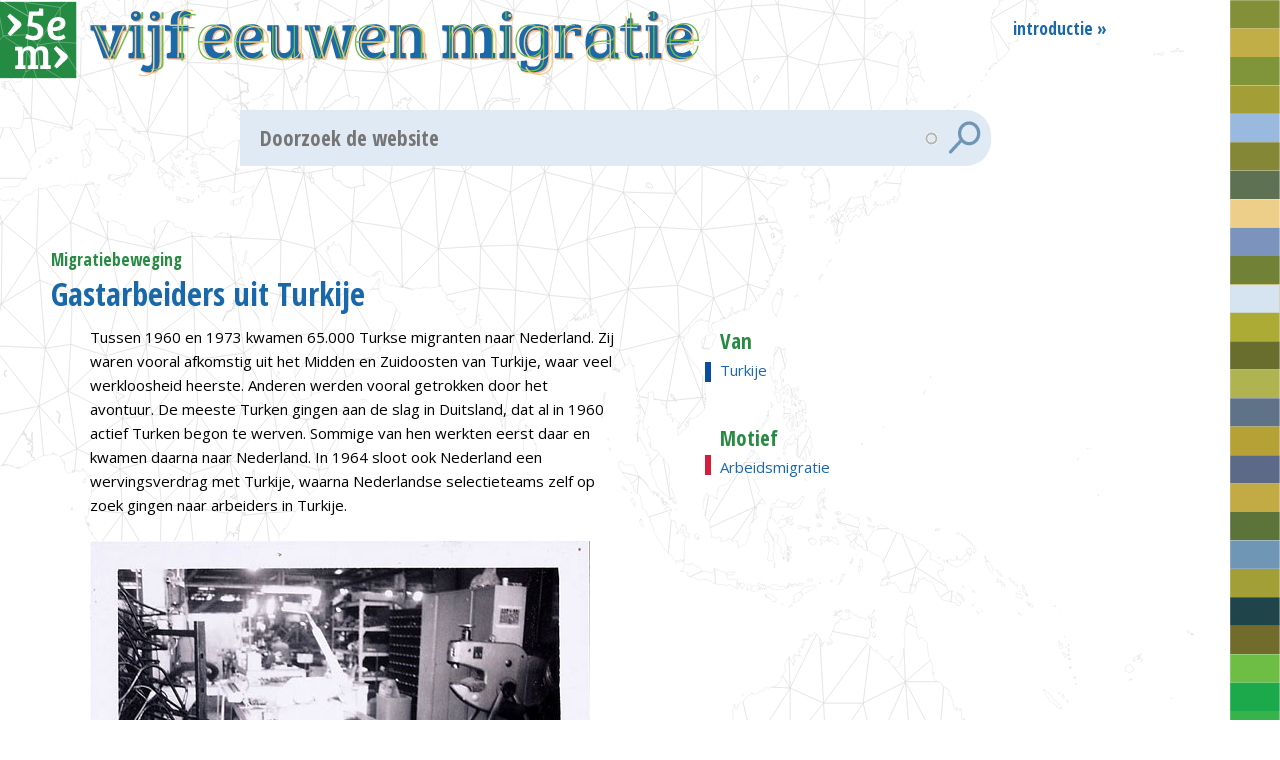

--- FILE ---
content_type: text/html; charset=UTF-8
request_url: https://vijfeeuwenmigratie.nl/migratiebeweging/gastarbeiders-uit-turkije
body_size: 84752
content:
<!DOCTYPE html>
<html lang="nl" dir="ltr" prefix="og: https://ogp.me/ns#">
  <head>
    <meta charset="utf-8" />
<meta name="description" content="Werving Turkije-Nederland 1964" />
<link rel="canonical" href="https://vijfeeuwenmigratie.nl/migratiebeweging/gastarbeiders-uit-turkije" />
<meta property="og:site_name" content="International institute of social history" />
<meta name="twitter:card" content="summary" />
<meta name="twitter:site" content="@iisg_amsterdam" />
<meta name="Generator" content="Drupal 10 (https://www.drupal.org)" />
<meta name="MobileOptimized" content="width" />
<meta name="HandheldFriendly" content="true" />
<meta name="viewport" content="width=device-width, initial-scale=1.0" />
<link rel="icon" href="/themes/vijfeeuwen/favicon.ico" type="image/vnd.microsoft.icon" />

    <title>Gastarbeiders uit Turkije | Vijfeeuwenmigratie</title>
    <link rel="stylesheet" media="all" href="/files/css/css_2lD5dfkF0DRHCh-hZJ1d334OwZsgTBbqGmyf_YhU2Uk.css?delta=0&amp;language=nl&amp;theme=vijfeeuwen&amp;include=eJxFjlEOwyAMQy_EyplS8ChbIIjAOnb6tWur_VixXyTbMakOO5PCuONOUKUAvXwWvzGpsL72QjxRb-IkFUY7QZaaiOMHBu_GMT-v19OaQpVCpbLoRf7J1HPpM0dd4I0ObUjHnlfEqvanUxLfeY8ed6CvyDawzMQ3bWNrCF-iRU5R" />
<link rel="stylesheet" media="all" href="/files/css/css_Mfi_nWweOEa5KVrAcnn4AM5HwVg_oJmczO5J7fcx4pc.css?delta=1&amp;language=nl&amp;theme=vijfeeuwen&amp;include=eJxFjlEOwyAMQy_EyplS8ChbIIjAOnb6tWur_VixXyTbMakOO5PCuONOUKUAvXwWvzGpsL72QjxRb-IkFUY7QZaaiOMHBu_GMT-v19OaQpVCpbLoRf7J1HPpM0dd4I0ObUjHnlfEqvanUxLfeY8ed6CvyDawzMQ3bWNrCF-iRU5R" />
<link rel="stylesheet" media="print" href="/files/css/css_tygfYByCUtesIo8wnCd2eJy0vFJpP3q_J3IlFFWirlo.css?delta=2&amp;language=nl&amp;theme=vijfeeuwen&amp;include=eJxFjlEOwyAMQy_EyplS8ChbIIjAOnb6tWur_VixXyTbMakOO5PCuONOUKUAvXwWvzGpsL72QjxRb-IkFUY7QZaaiOMHBu_GMT-v19OaQpVCpbLoRf7J1HPpM0dd4I0ObUjHnlfEqvanUxLfeY8ed6CvyDawzMQ3bWNrCF-iRU5R" />
<link rel="stylesheet" media="all" href="https://fonts.googleapis.com/css?family=Open+Sans:300,400,600,700" />
<link rel="stylesheet" media="all" href="https://fonts.googleapis.com/css?family=Open+Sans+Condensed:300,700" />

    
  </head>
  <body class="path-node page-node-type-moveaction">
        <a href="#main-content" class="visually-hidden focusable skip-link">
      Overslaan en naar de inhoud gaan
    </a>
    
      <div class="dialog-off-canvas-main-canvas" data-off-canvas-main-canvas>
    <div class="page">

  <div class="page-inner">

          <header role="banner" class="header">
        <div class="textual">
          <div class="header-top">
            <div class="header-top-inner">
              <div class="logo-vijfeeuwen">
                <a href="/" title="Home" rel="home">
                  <span class="visually-hidden">Home</span>
                  <span class="wide"><?xml version="1.0" encoding="UTF-8" standalone="no"?><!DOCTYPE svg PUBLIC "-//W3C//DTD SVG 1.1//EN" "http://www.w3.org/Graphics/SVG/1.1/DTD/svg11.dtd"><svg width="100%" height="100%" viewBox="0 0 1600 177" version="1.1" xmlns="http://www.w3.org/2000/svg" xmlns:xlink="http://www.w3.org/1999/xlink" xml:space="preserve" xmlns:serif="http://www.serif.com/" style="fill-rule:evenodd;clip-rule:evenodd;stroke-linecap:round;stroke-linejoin:round;stroke-miterlimit:1.5;"><rect id="Logo-desktop-export" serif:id="Logo desktop-export" x="0" y="-0" width="1600" height="176.995" style="fill:none;"/><clipPath id="_clip1"><rect x="0" y="-0" width="1600" height="176.995"/></clipPath><g clip-path="url(#_clip1)"><g><g><use xlink:href="#_Image222" x="208.867" y="23.823" width="1376.6px" height="141.385px" transform="matrix(0.999713,0,0,0.995666,0,0)"/><path d="M255.857,54.728l31.649,-0l0,11.699l-4.65,0.3c-2,0.2 -3.35,1.4 -4.05,3.6l-19.349,59.849l-22.95,0l-21,-59.699c-0.5,-1.4 -1.025,-2.35 -1.575,-2.85c-0.55,-0.5 -1.475,-0.8 -2.774,-0.9l-4.35,-0.3l-0,-11.699l35.249,-0l-0,11.999l-9.15,0.45l15.45,49.349l0.3,0l15,-49.349l-7.8,-0.45l-0,-11.999Z" style="fill:#1b69a9;fill-rule:nonzero;"/><path d="M321.106,54.728l-0,62.998l8.549,0.45l0,12l-35.699,0l0,-11.4l4.95,-0.45c2.9,-0.3 4.35,-1.9 4.35,-4.799l-0,-41.7c-0,-1.7 -0.275,-2.85 -0.825,-3.45c-0.55,-0.6 -1.525,-0.9 -2.925,-0.9l-5.25,-0.3l0,-12.449l26.85,-0Zm-18.9,-12.9c-2.1,-2.1 -3.15,-4.75 -3.15,-7.95c-0,-3.2 1.05,-5.875 3.15,-8.025c2.1,-2.15 4.85,-3.225 8.25,-3.225c3.4,0 6.175,1.075 8.325,3.225c2.15,2.15 3.225,4.825 3.225,8.025c-0,3.2 -1.075,5.825 -3.225,7.875c-2.15,2.05 -4.925,3.075 -8.325,3.075c-3.4,-0 -6.15,-1 -8.25,-3Zm62.399,12.9l-0,79.048c-0,8 -1.3,14.5 -3.9,19.5c-3.3,6 -10,9 -20.1,9c-7.2,-0 -13.6,-1.75 -19.199,-5.25l5.399,-12.45c3.9,2.1 7.475,3.15 10.725,3.15c3.25,-0 5.6,-1 7.05,-3c1.45,-2 2.175,-5.4 2.175,-10.2l0,-62.699c0,-1.6 -0.275,-2.7 -0.825,-3.3c-0.55,-0.6 -1.525,-0.95 -2.925,-1.05l-5.25,-0.3l0,-12.449l26.85,-0Zm-18.9,-12.9c-2.1,-2.1 -3.15,-4.75 -3.15,-7.95c0,-3.2 1.05,-5.875 3.15,-8.025c2.1,-2.15 4.85,-3.225 8.25,-3.225c3.4,0 6.175,1.075 8.325,3.225c2.15,2.15 3.225,4.825 3.225,8.025c-0,3.2 -1.075,5.825 -3.225,7.875c-2.15,2.05 -4.925,3.075 -8.325,3.075c-3.4,-0 -6.15,-1 -8.25,-3Z" style="fill:#1b69a9;fill-rule:nonzero;"/><path d="M390.254,113.377l0,-46.05l-12.899,0l-0,-12.599l12.899,-0l0,-5.7c0,-9.8 2.25,-16.85 6.75,-21.15c4.2,-4.1 10.35,-6.15 18.45,-6.15c8.1,0 15.3,1.75 21.599,5.25l-4.349,12c-4.8,-2.5 -9.3,-3.75 -13.5,-3.75c-4.2,-0 -7.1,1.025 -8.7,3.075c-1.6,2.05 -2.4,5.175 -2.4,9.375l-0,7.05l22.2,-0l-0,12.599l-22.2,0l-0,50.249l12.6,0.6l-0,12l-39.75,0l0,-11.4l4.95,-0.45c1.5,-0.2 2.6,-0.625 3.3,-1.275c0.7,-0.65 1.05,-1.875 1.05,-3.674Z" style="fill:#1b69a9;fill-rule:nonzero;"/><path d="M503.952,52.478c7.5,-0 13.45,1.825 17.85,5.475c4.4,3.649 6.6,8.774 6.6,15.374c-0,4.4 -0.95,8.275 -2.85,11.625c-1.9,3.35 -4.25,5.975 -7.05,7.875c-2.8,1.9 -6.2,3.45 -10.2,4.65c-6.7,2 -14.25,3 -22.649,3c0.3,5.3 1.95,9.575 4.95,12.825c2.999,3.249 7.599,4.874 13.799,4.874c6.2,0 12.4,-2.2 18.6,-6.599l5.7,12.149c-2,1.8 -5.375,3.65 -10.125,5.55c-4.75,1.9 -10.175,2.85 -16.275,2.85c-12.199,0 -21.149,-3.375 -26.849,-10.125c-5.7,-6.75 -8.55,-16.024 -8.55,-27.824c-0,-11.8 3.25,-21.7 9.75,-29.7c6.5,-7.999 15.599,-11.999 27.299,-11.999Zm-6.9,34.349c3.7,-0.7 7.1,-2.175 10.2,-4.425c3.1,-2.25 4.65,-4.925 4.65,-8.025c0,-6.1 -3,-9.15 -9,-9.15c-5.6,0 -9.9,2.225 -12.899,6.675c-3,4.45 -4.65,9.775 -4.95,15.975c4.4,-0.1 8.399,-0.45 11.999,-1.05Z" style="fill:#1b69a9;fill-rule:nonzero;"/><path d="M576.551,52.478c7.5,-0 13.45,1.825 17.85,5.475c4.4,3.649 6.6,8.774 6.6,15.374c-0,4.4 -0.95,8.275 -2.85,11.625c-1.9,3.35 -4.25,5.975 -7.05,7.875c-2.8,1.9 -6.2,3.45 -10.2,4.65c-6.7,2 -14.25,3 -22.65,3c0.3,5.3 1.95,9.575 4.95,12.825c3,3.249 7.6,4.874 13.8,4.874c6.2,0 12.4,-2.2 18.6,-6.599l5.7,12.149c-2,1.8 -5.375,3.65 -10.125,5.55c-4.75,1.9 -10.175,2.85 -16.275,2.85c-12.2,0 -21.15,-3.375 -26.85,-10.125c-5.699,-6.75 -8.549,-16.024 -8.549,-27.824c-0,-11.8 3.25,-21.7 9.749,-29.7c6.5,-7.999 15.6,-11.999 27.3,-11.999Zm-6.9,34.349c3.7,-0.7 7.1,-2.175 10.2,-4.425c3.1,-2.25 4.65,-4.925 4.65,-8.025c-0,-6.1 -3,-9.15 -9,-9.15c-5.6,0 -9.9,2.225 -12.9,6.675c-3,4.45 -4.65,9.775 -4.95,15.975c4.4,-0.1 8.4,-0.45 12,-1.05Z" style="fill:#1b69a9;fill-rule:nonzero;"/><path d="M690.999,118.326l-0,11.85l-24.3,0l0,-9.75c-5.5,7.8 -13.599,11.7 -24.299,11.7c-15.5,0 -23.25,-8.65 -23.25,-25.949l0,-34.65c0,-2.7 -1.25,-4.1 -3.75,-4.2l-4.8,-0.3l0,-12.299l26.4,-0l-0,47.549c-0,5.3 0.75,9.3 2.25,12c1.5,2.699 4.6,4.049 9.3,4.049c4.7,0 8.475,-1.45 11.324,-4.349c2.85,-2.9 4.275,-6.4 4.275,-10.5l0,-31.65c0,-1.6 -0.275,-2.725 -0.825,-3.375c-0.55,-0.65 -1.525,-1.025 -2.925,-1.125l-4.799,-0.3l-0,-12.299l26.399,-0l0,58.799c0,1.599 0.25,2.674 0.75,3.224c0.5,0.55 1.5,0.925 3,1.125l5.25,0.45Z" style="fill:#1b69a9;fill-rule:nonzero;"/><path d="M749.798,57.728l14.55,-0l15.599,55.799l0.3,-0l10.2,-46.35l-7.65,-0.45l0,-11.999l30.15,-0l-0,11.549l-4.95,0.3c-2,0.2 -3.35,1.4 -4.05,3.6l-14.25,59.999l-21.599,0l-12.3,-44.699l-0.45,0l-12.75,44.699l-22.05,0l-15.149,-59.849c-0.5,-1.4 -1.025,-2.35 -1.575,-2.85c-0.55,-0.5 -1.475,-0.8 -2.775,-0.9l-4.35,-0.3l-0,-11.549l34.349,-0l0,11.999l-8.4,0.45l10.35,46.05l0.3,-0l16.5,-55.499Z" style="fill:#1b69a9;fill-rule:nonzero;"/><path d="M857.046,52.478c7.5,-0 13.45,1.825 17.85,5.475c4.4,3.649 6.599,8.774 6.599,15.374c0,4.4 -0.95,8.275 -2.849,11.625c-1.9,3.35 -4.25,5.975 -7.05,7.875c-2.8,1.9 -6.2,3.45 -10.2,4.65c-6.7,2 -14.25,3 -22.65,3c0.3,5.3 1.95,9.575 4.95,12.825c3,3.249 7.6,4.874 13.8,4.874c6.2,0 12.4,-2.2 18.6,-6.599l5.699,12.149c-1.999,1.8 -5.374,3.65 -10.124,5.55c-4.75,1.9 -10.175,2.85 -16.275,2.85c-12.2,0 -21.15,-3.375 -26.85,-10.125c-5.699,-6.75 -8.549,-16.024 -8.549,-27.824c-0,-11.8 3.25,-21.7 9.749,-29.7c6.5,-7.999 15.6,-11.999 27.3,-11.999Zm-6.9,34.349c3.7,-0.7 7.1,-2.175 10.2,-4.425c3.1,-2.25 4.65,-4.925 4.65,-8.025c-0,-6.1 -3,-9.15 -9,-9.15c-5.6,0 -9.9,2.225 -12.9,6.675c-3,4.45 -4.65,9.775 -4.95,15.975c4.4,-0.1 8.4,-0.45 12,-1.05Z" style="fill:#1b69a9;fill-rule:nonzero;"/><path d="M891.095,66.727l0,-11.999l25.35,-0l-0,9.749c2.6,-3.7 6.05,-6.624 10.35,-8.774c4.3,-2.15 8.95,-3.225 13.949,-3.225c7.6,-0 13.475,2.175 17.625,6.525c4.15,4.349 6.225,10.874 6.225,19.574l-0,39.149l8.55,0.45l-0,12l-35.7,0l0,-11.4l4.95,-0.45c1.5,-0.2 2.6,-0.625 3.3,-1.275c0.7,-0.65 1.05,-1.875 1.05,-3.674l0,-30.9c0,-5.5 -0.85,-9.575 -2.55,-12.225c-1.7,-2.65 -4.925,-3.975 -9.674,-3.975c-4.75,0 -8.525,1.5 -11.325,4.5c-2.8,3 -4.2,6.55 -4.2,10.65l-0,36.299l8.55,0.45l-0,12l-35.7,0l0,-11.4l4.95,-0.45c1.5,-0.2 2.6,-0.625 3.3,-1.275c0.7,-0.65 1.05,-1.875 1.05,-3.674l0,-41.55c0,-3 -1.25,-4.55 -3.75,-4.65l-6.3,-0.45Z" style="fill:#1b69a9;fill-rule:nonzero;"/><path d="M1011.09,66.877l0,-12.149l25.35,-0l-0,9.749c5.6,-7.999 13.274,-11.999 23.024,-11.999c9.75,-0 16.325,4 19.725,11.999c5.6,-7.999 13.2,-11.999 22.8,-11.999c7.199,-0 12.749,2.175 16.649,6.525c3.9,4.349 5.85,10.874 5.85,19.574l0,39.149l8.55,0.45l-0,12l-35.699,0l-0,-11.4l4.95,-0.45c1.499,-0.2 2.574,-0.625 3.224,-1.275c0.65,-0.65 1.025,-1.825 1.125,-3.524l0,-31.05c0,-5.5 -0.625,-9.575 -1.875,-12.225c-1.25,-2.65 -4.174,-3.975 -8.774,-3.975c-4.6,0 -8.125,1.4 -10.575,4.2c-2.45,2.8 -3.675,6.55 -3.675,11.25l-0,35.999l8.25,0.45l-0,12l-35.4,0l0,-11.4l4.95,-0.45c1.5,-0.2 2.6,-0.625 3.3,-1.275c0.7,-0.65 1.05,-1.875 1.05,-3.674l0,-30.9c0,-5.5 -0.625,-9.575 -1.875,-12.225c-1.25,-2.65 -4.2,-3.975 -8.85,-3.975c-4.65,0 -8.174,1.45 -10.574,4.35c-2.4,2.9 -3.6,6.5 -3.6,10.8l-0,36.299l8.1,0.45l-0,12l-35.4,0l0,-11.4l4.95,-0.45c1.5,-0.2 2.6,-0.625 3.3,-1.275c0.7,-0.65 1.05,-1.875 1.05,-3.674l0.15,-0l-0,-41.4c-0,-1.7 -0.275,-2.875 -0.825,-3.525c-0.55,-0.65 -1.525,-1.025 -2.925,-1.125l-6.3,-0.45Z" style="fill:#1b69a9;fill-rule:nonzero;"/><path d="M1169.04,54.728l0,62.998l8.55,0.45l0,12l-35.699,0l-0,-11.4l4.95,-0.45c2.9,-0.3 4.35,-1.9 4.35,-4.799l-0,-41.7c-0,-1.7 -0.275,-2.85 -0.825,-3.45c-0.55,-0.6 -1.525,-0.9 -2.925,-0.9l-5.25,-0.3l-0,-12.449l26.849,-0Zm-18.899,-12.9c-2.1,-2.1 -3.15,-4.75 -3.15,-7.95c-0,-3.2 1.05,-5.875 3.15,-8.025c2.1,-2.15 4.85,-3.225 8.25,-3.225c3.399,0 6.174,1.075 8.324,3.225c2.15,2.15 3.225,4.825 3.225,8.025c0,3.2 -1.075,5.825 -3.225,7.875c-2.15,2.05 -4.925,3.075 -8.324,3.075c-3.4,-0 -6.15,-1 -8.25,-3Z" style="fill:#1b69a9;fill-rule:nonzero;"/><path d="M1253.04,130.026c-0.9,11.1 -4.1,19.25 -9.6,24.45c-5.5,5.2 -14.1,7.8 -25.8,7.8c-11.699,-0 -20.849,-1.65 -27.449,-4.95l-0,-20.85l14.25,-1.2l-0,7.2c-0,2.7 1.25,4.525 3.75,5.475c2.5,0.95 5.95,1.425 10.349,1.425c6.4,-0 10.9,-1.925 13.5,-5.775c2.6,-3.85 3.9,-9.275 3.9,-16.275l0,-8.25c-4.8,5.6 -11.45,8.4 -19.95,8.4c-5.199,0 -9.774,-1 -13.724,-3c-3.95,-2 -7.025,-4.7 -9.225,-8.1c-4.3,-6.799 -6.45,-14.799 -6.45,-23.999c-0,-13.1 3.55,-23.025 10.65,-29.775c7.1,-6.749 16.55,-10.124 28.349,-10.124c9.8,-0 19.05,1.85 27.75,5.55l-0,55.649c-0,8.499 -0.1,13.949 -0.3,16.349Zm-17.1,-30.449l0,-32.25c-3.5,-1.2 -7.5,-1.8 -12,-1.8c-6.1,0 -10.774,2.25 -14.024,6.75c-3.25,4.5 -4.875,10.6 -4.875,18.3c-0,15.8 5.2,23.7 15.599,23.7c4.3,-0 7.925,-1.325 10.875,-3.975c2.95,-2.65 4.425,-6.225 4.425,-10.725Z" style="fill:#1b69a9;fill-rule:nonzero;"/><path d="M1277.19,113.377l0,-41.55c0,-1.6 -0.275,-2.725 -0.825,-3.375c-0.55,-0.65 -1.525,-1.025 -2.925,-1.125l-6.299,-0.45l-0,-12.149l25.349,-0l0,11.249c1.8,-3.9 4.6,-7.124 8.4,-9.674c3.8,-2.55 8.175,-3.825 13.125,-3.825c4.95,-0 9.675,1.1 14.174,3.3l0,22.349l-13.949,1.05l-0,-6.9c-0,-2 -0.5,-3.25 -1.5,-3.75c-1.1,-0.5 -2.45,-0.75 -4.05,-0.75c-4,0 -7.275,1.425 -9.825,4.275c-2.55,2.85 -3.825,6.475 -3.825,10.875l0,34.799l13.05,0.6l-0,11.85l-40.199,0l-0,-11.4l4.949,-0.45c1.5,-0.2 2.6,-0.625 3.3,-1.275c0.7,-0.65 1.05,-1.875 1.05,-3.674Z" style="fill:#1b69a9;fill-rule:nonzero;"/><path d="M1404.54,57.728l0,55.799c0,1.599 0.275,2.699 0.825,3.299c0.55,0.6 1.525,0.95 2.925,1.05l4.8,0.3l-0,12l-23.85,0l0,-8.7l-0.45,-0.15c-5,7.2 -11.849,10.8 -20.549,10.8c-10.2,0 -17.75,-3.25 -22.65,-9.75c-4.9,-6.5 -7.35,-15.399 -7.35,-26.699c0,-13.6 3.3,-24.2 9.9,-31.8c6.6,-7.599 16.5,-11.399 29.7,-11.399c8.499,-0 17.399,1.75 26.699,5.25Zm-17.4,48.599l0,-38.85c-2.8,-1.3 -6.649,-1.95 -11.549,-1.95c-6.7,0 -11.55,2.7 -14.55,8.1c-3,5.4 -4.5,12.55 -4.5,21.45c-0,16.2 5.2,24.299 15.6,24.299c4.4,0 8,-1.325 10.799,-3.975c2.8,-2.649 4.2,-5.674 4.2,-9.074Z" style="fill:#1b69a9;fill-rule:nonzero;"/><path d="M1435.89,38.828l9.749,-0l0,15.9l19.95,-0l-1.5,12.599l-18.45,0l0,39.45c0,4.4 0.8,7.475 2.4,9.224c1.6,1.75 4.075,2.625 7.425,2.625c3.35,0 6.725,-1.05 10.125,-3.15l4.5,11.55c-5,3.5 -11.35,5.25 -19.05,5.25c-4.5,0 -8.3,-0.575 -11.4,-1.725c-3.099,-1.15 -5.399,-2.425 -6.899,-3.825c-1.5,-1.4 -2.65,-3.45 -3.45,-6.15c-0.8,-2.7 -1.25,-4.825 -1.35,-6.374c-0.1,-1.55 -0.15,-3.825 -0.15,-6.825l-0,-40.05l-10.65,0l1.5,-10.949c4.7,-0.4 8.25,-2.075 10.65,-5.025c2.4,-2.95 4.6,-7.125 6.6,-12.525Z" style="fill:#1b69a9;fill-rule:nonzero;"/><path d="M1502.93,54.728l0,62.998l8.55,0.45l0,12l-35.699,0l-0,-11.4l4.95,-0.45c2.9,-0.3 4.35,-1.9 4.35,-4.799l-0,-41.7c-0,-1.7 -0.275,-2.85 -0.825,-3.45c-0.55,-0.6 -1.525,-0.9 -2.925,-0.9l-5.25,-0.3l-0,-12.449l26.849,-0Zm-18.899,-12.9c-2.1,-2.1 -3.15,-4.75 -3.15,-7.95c-0,-3.2 1.05,-5.875 3.15,-8.025c2.1,-2.15 4.85,-3.225 8.25,-3.225c3.399,0 6.174,1.075 8.324,3.225c2.15,2.15 3.225,4.825 3.225,8.025c0,3.2 -1.075,5.825 -3.225,7.875c-2.15,2.05 -4.925,3.075 -8.324,3.075c-3.4,-0 -6.15,-1 -8.25,-3Z" style="fill:#1b69a9;fill-rule:nonzero;"/><path d="M1557.83,52.478c7.5,-0 13.45,1.825 17.85,5.475c4.4,3.649 6.6,8.774 6.6,15.374c-0,4.4 -0.95,8.275 -2.85,11.625c-1.9,3.35 -4.25,5.975 -7.05,7.875c-2.8,1.9 -6.2,3.45 -10.2,4.65c-6.7,2 -14.249,3 -22.649,3c0.3,5.3 1.95,9.575 4.95,12.825c3,3.249 7.599,4.874 13.799,4.874c6.2,0 12.4,-2.2 18.6,-6.599l5.7,12.149c-2,1.8 -5.375,3.65 -10.125,5.55c-4.75,1.9 -10.175,2.85 -16.275,2.85c-12.199,0 -21.149,-3.375 -26.849,-10.125c-5.7,-6.75 -8.55,-16.024 -8.55,-27.824c-0,-11.8 3.25,-21.7 9.75,-29.7c6.5,-7.999 15.6,-11.999 27.299,-11.999Zm-6.9,34.349c3.7,-0.7 7.1,-2.175 10.2,-4.425c3.1,-2.25 4.65,-4.925 4.65,-8.025c0,-6.1 -3,-9.15 -9,-9.15c-5.6,0 -9.899,2.225 -12.899,6.675c-3,4.45 -4.65,9.775 -4.95,15.975c4.4,-0.1 8.4,-0.45 11.999,-1.05Z" style="fill:#1b69a9;fill-rule:nonzero;"/><g><path d="M296.746,54.69l-33.566,73.628l-0.365,0l-36.302,-73.628l-4.196,0l38.491,76.609l4.561,0l35.39,-76.609l-4.013,0Z" style="fill:#6ebe45;fill-rule:nonzero;"/><path d="M327.323,39.935l-0,-15.054l-4.594,0l0,15.054l4.594,-0Zm-0,91.364l-0,-76.609l-4.594,0l0,76.609l4.594,0Zm46.303,-91.364l0,-15.054l-4.593,0l0,15.054l4.593,-0Zm0,102.393l0,-87.638l-4.593,0l0,86.595c0,3.18 -0.421,5.664 -1.263,7.452c-0.842,1.789 -2.182,3.105 -4.019,3.95c-1.838,0.845 -4.288,1.366 -7.35,1.565c-3.062,0.199 -6.737,0.298 -11.024,0.298l-0,2.981c4.44,0 8.421,-0.124 11.943,-0.373c3.521,-0.248 6.507,-0.894 8.957,-1.937c2.45,-1.043 4.287,-2.584 5.512,-4.621c1.225,-2.037 1.837,-4.794 1.837,-8.272Z" style="fill:#6ebe45;fill-rule:nonzero;"/><path d="M394.482,61.783l19.981,-0l0,73.628l4.594,-0l-0,-73.628l25.493,-0l0,-2.981l-25.493,-0l-0,-15.948c-0,-3.776 1.11,-6.533 3.33,-8.272c2.22,-1.739 7.005,-2.608 14.355,-2.608c1.684,-0 3.368,0.049 5.052,0.149c1.685,0.099 3.599,0.248 5.742,0.447l0,-2.981c-1.225,-0.099 -2.641,-0.224 -4.249,-0.373c-1.607,-0.149 -3.483,-0.223 -5.627,-0.223c-2.45,-0 -5.053,0.099 -7.809,0.298c-2.756,0.199 -5.282,0.72 -7.579,1.565c-2.297,0.844 -4.172,2.111 -5.627,3.801c-1.454,1.689 -2.182,4.073 -2.182,7.154l0,16.991l-19.981,-0l-0,2.981Z" style="fill:#6ebe45;fill-rule:nonzero;"/></g><g><path d="M455.506,94.231l64.783,-0c0.201,-5.323 -0.326,-10.446 -1.582,-15.367c-1.255,-4.922 -3.264,-9.291 -6.026,-13.107c-2.762,-3.817 -6.328,-6.88 -10.697,-9.19c-4.369,-2.311 -9.566,-3.466 -15.593,-3.466c-4.319,0 -8.537,0.904 -12.655,2.712c-4.118,1.808 -7.734,4.445 -10.847,7.91c-3.114,3.465 -5.625,7.708 -7.533,12.73c-1.909,5.022 -2.863,10.747 -2.863,17.175c0,5.725 0.653,11.074 1.959,16.045c1.306,4.972 3.314,9.291 6.026,12.957c2.712,3.666 6.202,6.503 10.471,8.512c4.268,2.009 9.416,2.963 15.442,2.863c8.839,-0 16.271,-2.486 22.298,-7.458c6.026,-4.972 9.591,-11.977 10.696,-21.017l-3.013,0c-1.306,8.538 -4.645,14.94 -10.019,19.209c-5.373,4.269 -12.128,6.403 -20.263,6.403c-5.524,0 -10.195,-0.954 -14.011,-2.862c-3.817,-1.909 -6.93,-4.52 -9.341,-7.835c-2.411,-3.314 -4.193,-7.206 -5.348,-11.676c-1.155,-4.469 -1.783,-9.315 -1.884,-14.538Zm61.77,-3.013l-61.77,-0c0.302,-5.424 1.306,-10.295 3.014,-14.614c1.707,-4.319 3.942,-8.01 6.704,-11.073c2.762,-3.064 5.976,-5.399 9.642,-7.006c3.666,-1.607 7.608,-2.41 11.827,-2.41c5.021,-0 9.441,0.929 13.257,2.787c3.817,1.858 7.006,4.394 9.567,7.608c2.561,3.214 4.495,6.955 5.8,11.224c1.306,4.269 1.959,8.763 1.959,13.484Z" style="fill:#6ebe45;fill-rule:nonzero;"/><path d="M538.217,94.231l64.783,-0c0.201,-5.323 -0.326,-10.446 -1.582,-15.367c-1.255,-4.922 -3.264,-9.291 -6.026,-13.107c-2.762,-3.817 -6.328,-6.88 -10.697,-9.19c-4.369,-2.311 -9.566,-3.466 -15.593,-3.466c-4.319,0 -8.537,0.904 -12.655,2.712c-4.118,1.808 -7.734,4.445 -10.847,7.91c-3.114,3.465 -5.625,7.708 -7.533,12.73c-1.909,5.022 -2.863,10.747 -2.863,17.175c0,5.725 0.653,11.074 1.959,16.045c1.306,4.972 3.314,9.291 6.026,12.957c2.712,3.666 6.202,6.503 10.471,8.512c4.268,2.009 9.416,2.963 15.442,2.863c8.839,-0 16.271,-2.486 22.298,-7.458c6.026,-4.972 9.591,-11.977 10.696,-21.017l-3.013,0c-1.306,8.538 -4.645,14.94 -10.019,19.209c-5.373,4.269 -12.128,6.403 -20.263,6.403c-5.524,0 -10.195,-0.954 -14.011,-2.862c-3.817,-1.909 -6.93,-4.52 -9.341,-7.835c-2.411,-3.314 -4.193,-7.206 -5.348,-11.676c-1.155,-4.469 -1.783,-9.315 -1.884,-14.538Zm61.77,-3.013l-61.77,-0c0.302,-5.424 1.306,-10.295 3.014,-14.614c1.707,-4.319 3.942,-8.01 6.704,-11.073c2.762,-3.064 5.976,-5.399 9.642,-7.006c3.666,-1.607 7.608,-2.41 11.827,-2.41c5.021,-0 9.441,0.929 13.257,2.787c3.817,1.858 7.006,4.394 9.567,7.608c2.561,3.214 4.495,6.955 5.8,11.224c1.306,4.269 1.959,8.763 1.959,13.484Z" style="fill:#6ebe45;fill-rule:nonzero;"/><path d="M674.276,132.347l-0,-77.438l-2.659,0l0,43.842c0,4.319 -0.531,8.436 -1.595,12.354c-1.063,3.917 -2.636,7.357 -4.719,10.32c-2.082,2.963 -4.674,5.323 -7.776,7.081c-3.101,1.757 -6.69,2.636 -10.767,2.636c-2.924,0 -5.693,-0.477 -8.307,-1.431c-2.615,-0.954 -4.919,-2.461 -6.913,-4.52c-1.993,-2.059 -3.566,-4.67 -4.718,-7.834c-1.152,-3.164 -1.728,-7.006 -1.728,-11.525l-0,-50.923l-2.659,0l-0,51.375c-0,4.519 0.598,8.512 1.794,11.977c1.197,3.465 2.881,6.378 5.052,8.738c2.171,2.36 4.741,4.118 7.709,5.273c2.969,1.155 6.226,1.733 9.77,1.733c6.735,-0 12.207,-1.959 16.417,-5.876c4.209,-3.917 6.934,-8.889 8.175,-14.915l0.265,-0l0,19.133l2.659,0Z" style="fill:#6ebe45;fill-rule:nonzero;"/><path d="M805.653,54.909l-23.502,74.425l-0.302,0l-23.804,-74.425l-4.67,0l-23.955,74.425l-0.301,0l-23.05,-74.425l-2.863,0l23.955,77.438l4.218,0l24.256,-74.425l0.301,0l24.105,74.425l3.917,0l24.708,-77.438l-3.013,0Z" style="fill:#6ebe45;fill-rule:nonzero;"/><path d="M814.222,94.231l64.783,-0c0.201,-5.323 -0.327,-10.446 -1.582,-15.367c-1.256,-4.922 -3.264,-9.291 -6.026,-13.107c-2.762,-3.817 -6.328,-6.88 -10.697,-9.19c-4.369,-2.311 -9.567,-3.466 -15.593,-3.466c-4.319,0 -8.537,0.904 -12.655,2.712c-4.118,1.808 -7.734,4.445 -10.848,7.91c-3.113,3.465 -5.624,7.708 -7.533,12.73c-1.908,5.022 -2.862,10.747 -2.862,17.175c-0,5.725 0.653,11.074 1.958,16.045c1.306,4.972 3.315,9.291 6.027,12.957c2.712,3.666 6.202,6.503 10.47,8.512c4.269,2.009 9.417,2.963 15.443,2.863c8.838,-0 16.271,-2.486 22.297,-7.458c6.026,-4.972 9.592,-11.977 10.697,-21.017l-3.013,0c-1.306,8.538 -4.646,14.94 -10.019,19.209c-5.374,4.269 -12.128,6.403 -20.263,6.403c-5.525,0 -10.195,-0.954 -14.012,-2.862c-3.816,-1.909 -6.93,-4.52 -9.34,-7.835c-2.411,-3.314 -4.194,-7.206 -5.349,-11.676c-1.155,-4.469 -1.783,-9.315 -1.883,-14.538Zm61.77,-3.013l-61.77,-0c0.301,-5.424 1.306,-10.295 3.013,-14.614c1.708,-4.319 3.942,-8.01 6.704,-11.073c2.762,-3.064 5.977,-5.399 9.643,-7.006c3.666,-1.607 7.608,-2.41 11.826,-2.41c5.022,-0 9.441,0.929 13.258,2.787c3.817,1.858 7.006,4.394 9.567,7.608c2.561,3.214 4.494,6.955 5.8,11.224c1.306,4.269 1.959,8.763 1.959,13.484Z" style="fill:#6ebe45;fill-rule:nonzero;"/><path d="M906.252,54.909l-0,77.438l3.013,0l-0,-43.841c-0,-4.319 0.602,-8.437 1.808,-12.354c1.205,-3.917 2.988,-7.357 5.348,-10.32c2.36,-2.963 5.298,-5.323 8.813,-7.081c3.516,-1.758 7.584,-2.636 12.204,-2.636c3.314,-0 6.453,0.477 9.416,1.431c2.963,0.954 5.574,2.461 7.834,4.52c2.26,2.059 4.043,4.67 5.348,7.834c1.306,3.164 1.959,7.005 1.959,11.525l-0,50.922l3.013,0l0,-51.374c0,-4.52 -0.678,-8.512 -2.034,-11.977c-1.356,-3.465 -3.264,-6.378 -5.725,-8.738c-2.461,-2.361 -5.373,-4.143 -8.738,-5.349c-3.365,-1.205 -7.056,-1.808 -11.073,-1.808c-3.817,0 -7.282,0.528 -10.396,1.582c-3.113,1.055 -5.85,2.536 -8.211,4.445c-2.36,1.908 -4.318,4.118 -5.875,6.629c-1.557,2.511 -2.687,5.273 -3.39,8.286l-0.301,-0l-0,-19.134l-3.013,0Z" style="fill:#6ebe45;fill-rule:nonzero;"/><path d="M1026.3,54.909l0,77.438l3.013,0l0,-43.841c0,-4.319 0.578,-8.437 1.733,-12.354c1.155,-3.917 2.812,-7.357 4.971,-10.32c2.16,-2.963 4.796,-5.323 7.91,-7.081c3.114,-1.758 6.579,-2.636 10.395,-2.636c4.319,-0 7.834,0.703 10.546,2.109c2.712,1.406 4.821,3.314 6.328,5.725c1.507,2.41 2.536,5.223 3.088,8.437c0.553,3.214 0.829,6.629 0.829,10.244l0,49.717l3.013,0l0,-49.114c0,-3.616 0.553,-7.056 1.657,-10.32c1.105,-3.264 2.712,-6.152 4.821,-8.663c2.11,-2.511 4.671,-4.495 7.684,-5.951c3.013,-1.456 6.378,-2.184 10.094,-2.184c4.218,-0 7.709,0.602 10.471,1.807c2.762,1.206 4.971,2.913 6.629,5.123c1.657,2.209 2.812,4.871 3.465,7.985c0.653,3.113 0.979,6.578 0.979,10.395l0,50.922l3.013,0l0,-50.922c0,-4.218 -0.402,-8.06 -1.205,-11.525c-0.804,-3.465 -2.159,-6.428 -4.068,-8.889c-1.908,-2.461 -4.419,-4.394 -7.533,-5.8c-3.113,-1.406 -7.03,-2.11 -11.751,-2.11c-6.026,0 -11.249,1.658 -15.668,4.972c-4.42,3.315 -7.383,7.684 -8.889,13.107l-0.301,0c-1.306,-5.725 -3.993,-10.219 -8.061,-13.484c-4.067,-3.264 -9.114,-4.795 -15.141,-4.595c-3.013,0 -5.85,0.528 -8.512,1.582c-2.661,1.055 -5.097,2.536 -7.307,4.445c-2.209,1.908 -4.067,4.118 -5.574,6.629c-1.507,2.511 -2.611,5.273 -3.315,8.286l-0.301,-0l0,-19.134l-3.013,0Z" style="fill:#6ebe45;fill-rule:nonzero;"/><path d="M1158.02,39.994l-0,-15.216l-3.014,-0l0,15.216l3.014,0Zm-0,92.353l-0,-77.438l-3.014,0l0,77.438l3.014,0Z" style="fill:#6ebe45;fill-rule:nonzero;"/><path d="M1240.88,106.434l0,23.352c0,9.642 -2.536,16.698 -7.608,21.168c-5.072,4.469 -12.329,6.704 -21.77,6.704c-3.415,-0 -6.704,-0.402 -9.868,-1.205c-3.164,-0.804 -5.951,-2.059 -8.362,-3.767c-2.41,-1.707 -4.344,-3.917 -5.8,-6.629c-1.456,-2.712 -2.235,-5.976 -2.335,-9.793l-3.013,0c0.1,4.42 0.954,8.161 2.561,11.224c1.607,3.064 3.766,5.575 6.478,7.533c2.712,1.959 5.826,3.39 9.341,4.294c3.515,0.904 7.231,1.356 11.149,1.356c10.244,-0 18.179,-2.486 23.803,-7.458c5.625,-4.971 8.437,-12.78 8.437,-23.427l0,-74.877l-3.013,0l0,20.64l-0.301,0c-0.804,-3.214 -2.084,-6.177 -3.842,-8.888c-1.758,-2.712 -3.917,-5.073 -6.478,-7.081c-2.561,-2.009 -5.449,-3.591 -8.663,-4.746c-3.214,-1.155 -6.679,-1.733 -10.395,-1.733c-5.424,0 -10.22,1.005 -14.388,3.014c-4.168,2.008 -7.659,4.745 -10.471,8.21c-2.812,3.466 -4.921,7.483 -6.327,12.053c-1.407,4.57 -2.11,9.466 -2.11,14.689c0,4.922 0.678,9.642 2.034,14.162c1.356,4.52 3.365,8.462 6.026,11.827c2.662,3.364 6.002,6.051 10.019,8.06c4.018,2.009 8.738,3.013 14.162,3.013c3.314,-0 6.604,-0.477 9.868,-1.431c3.264,-0.955 6.277,-2.361 9.04,-4.219c2.762,-1.858 5.172,-4.143 7.231,-6.855c2.059,-2.712 3.49,-5.775 4.294,-9.19l0.301,0Zm-0.151,-15.367c0,4.62 -0.677,9.014 -2.033,13.183c-1.356,4.168 -3.315,7.784 -5.876,10.847c-2.561,3.063 -5.75,5.499 -9.567,7.307c-3.816,1.808 -8.236,2.712 -13.258,2.712c-4.72,-0 -8.888,-0.879 -12.504,-2.637c-3.616,-1.757 -6.654,-4.168 -9.115,-7.231c-2.461,-3.064 -4.319,-6.654 -5.574,-10.772c-1.256,-4.118 -1.884,-8.588 -1.884,-13.409c0,-4.72 0.628,-9.19 1.884,-13.408c1.255,-4.219 3.163,-7.935 5.725,-11.149c2.561,-3.214 5.725,-5.75 9.491,-7.608c3.767,-1.858 8.161,-2.787 13.183,-2.787c4.821,-0 9.089,0.979 12.806,2.937c3.716,1.959 6.804,4.57 9.265,7.835c2.461,3.264 4.319,7.005 5.574,11.224c1.256,4.218 1.883,8.537 1.883,12.956Z" style="fill:#6ebe45;fill-rule:nonzero;"/><path d="M1282.9,132.347l0,-43.841c0,-4.218 0.603,-8.336 1.808,-12.354c1.206,-4.017 3.064,-7.558 5.575,-10.621c2.511,-3.064 5.7,-5.474 9.566,-7.232c3.867,-1.758 8.462,-2.486 13.786,-2.184l-0,-3.014c-4.621,-0.1 -8.663,0.402 -12.128,1.507c-3.466,1.105 -6.454,2.611 -8.965,4.52c-2.51,1.908 -4.519,4.143 -6.026,6.704c-1.506,2.561 -2.611,5.298 -3.314,8.211l-0.302,-0l0,-19.134l-3.013,0l0,77.438l3.013,0Z" style="fill:#6ebe45;fill-rule:nonzero;"/><path d="M1350.81,78.864l3.013,-0c0.502,-7.232 3.013,-12.831 7.533,-16.798c4.519,-3.968 10.847,-5.951 18.982,-5.951c5.123,-0 9.191,0.678 12.204,2.033c3.013,1.356 5.298,3.089 6.855,5.198c1.556,2.109 2.536,4.419 2.937,6.93c0.402,2.511 0.603,4.922 0.603,7.232c0,2.913 -0.577,5.147 -1.732,6.704c-1.156,1.557 -2.963,2.712 -5.424,3.465c-2.461,0.754 -5.6,1.256 -9.416,1.507c-3.817,0.251 -8.387,0.527 -13.71,0.829c-3.214,0.2 -6.428,0.627 -9.642,1.28c-3.214,0.653 -6.077,1.808 -8.588,3.465c-2.511,1.657 -4.544,3.942 -6.101,6.855c-1.557,2.913 -2.335,6.78 -2.335,11.601c-0,6.93 2.36,12.128 7.08,15.593c4.721,3.465 10.998,5.198 18.833,5.198c4.017,-0 7.733,-0.528 11.148,-1.582c3.415,-1.055 6.453,-2.486 9.115,-4.294c2.662,-1.808 4.871,-3.867 6.629,-6.177c1.758,-2.31 3.038,-4.721 3.842,-7.232l0.301,0l0,10.094c0,2.913 0.829,4.897 2.486,5.951c1.657,1.055 3.591,1.582 5.8,1.582l4.52,0l-0,-3.013c-1.004,0.101 -2.084,0.176 -3.239,0.226c-1.155,0.05 -2.235,-0.05 -3.239,-0.301c-1.005,-0.251 -1.808,-0.728 -2.411,-1.431c-0.602,-0.703 -0.904,-1.808 -0.904,-3.315l0,-49.265c-0.1,-4.218 -0.853,-7.734 -2.26,-10.546c-1.406,-2.812 -3.264,-5.097 -5.574,-6.855c-2.31,-1.758 -4.997,-2.988 -8.06,-3.691c-3.063,-0.703 -6.303,-1.055 -9.718,-1.055c-4.821,0 -9.014,0.653 -12.579,1.959c-3.566,1.306 -6.579,3.114 -9.04,5.424c-2.461,2.31 -4.344,5.047 -5.65,8.21c-1.305,3.164 -2.059,6.554 -2.259,10.17Zm52.127,7.985l0,14.312c0,3.817 -0.678,7.533 -2.034,11.149c-1.356,3.616 -3.364,6.805 -6.026,9.567c-2.662,2.762 -5.951,4.996 -9.868,6.704c-3.917,1.707 -8.387,2.561 -13.409,2.561c-4.218,0 -7.759,-0.527 -10.621,-1.582c-2.863,-1.054 -5.198,-2.41 -7.006,-4.068c-1.807,-1.657 -3.088,-3.565 -3.841,-5.725c-0.754,-2.159 -1.13,-4.344 -1.13,-6.553c-0,-4.118 0.653,-7.458 1.958,-10.019c1.306,-2.561 3.064,-4.57 5.273,-6.026c2.21,-1.457 4.746,-2.461 7.608,-3.013c2.863,-0.553 5.801,-0.929 8.814,-1.13c3.013,-0.201 6.102,-0.352 9.265,-0.452c3.164,-0.101 6.102,-0.352 8.814,-0.754c2.712,-0.401 5.122,-0.979 7.231,-1.732c2.11,-0.753 3.666,-1.833 4.671,-3.239l0.301,-0Z" style="fill:#6ebe45;fill-rule:nonzero;"/><path d="M1443.2,53.811l17.477,-0l-0,-3.013l-17.477,-0l0,-24.407l-3.013,0l0,24.407l-14.161,-0l-0,3.013l14.161,-0l0,59.962c0,5.524 1.231,9.315 3.691,11.374c2.461,2.059 5.449,3.089 8.965,3.089c2.31,-0 3.892,-0.051 4.745,-0.151c0.854,-0.1 1.733,-0.201 2.637,-0.301l-0,-3.013c-0.502,0.2 -1.356,0.326 -2.561,0.376c-1.206,0.05 -2.562,0.076 -4.068,0.076c-1.205,-0 -2.411,-0.076 -3.616,-0.226c-1.205,-0.151 -2.31,-0.628 -3.314,-1.432c-1.005,-0.803 -1.833,-2.008 -2.486,-3.615c-0.653,-1.607 -0.98,-3.867 -0.98,-6.78l0,-59.359Z" style="fill:#6ebe45;fill-rule:nonzero;"/><path d="M1496.01,39.994l-0,-15.216l-3.013,-0l-0,15.216l3.013,0Zm-0,92.353l-0,-77.438l-3.013,0l-0,77.438l3.013,0Z" style="fill:#6ebe45;fill-rule:nonzero;"/><path d="M1532.85,90.531l64.783,-0c0.201,-5.324 -0.327,-10.446 -1.582,-15.368c-1.255,-4.921 -3.264,-9.29 -6.026,-13.107c-2.762,-3.816 -6.328,-6.88 -10.697,-9.19c-4.369,-2.31 -9.567,-3.465 -15.593,-3.465c-4.319,0 -8.537,0.904 -12.655,2.712c-4.118,1.808 -7.734,4.444 -10.848,7.909c-3.113,3.465 -5.624,7.709 -7.532,12.731c-1.909,5.022 -2.863,10.747 -2.863,17.175c0,5.725 0.653,11.073 1.959,16.045c1.305,4.972 3.314,9.29 6.026,12.956c2.712,3.666 6.202,6.504 10.471,8.513c4.268,2.008 9.416,2.963 15.442,2.862c8.839,0 16.271,-2.486 22.297,-7.457c6.027,-4.972 9.592,-11.978 10.697,-21.017l-3.013,-0c-1.306,8.537 -4.645,14.94 -10.019,19.209c-5.373,4.268 -12.128,6.403 -20.263,6.403c-5.524,-0 -10.195,-0.955 -14.012,-2.863c-3.816,-1.908 -6.93,-4.52 -9.34,-7.834c-2.411,-3.315 -4.194,-7.207 -5.349,-11.676c-1.155,-4.47 -1.782,-9.316 -1.883,-14.538Zm61.77,-3.014l-61.77,0c0.301,-5.423 1.306,-10.295 3.013,-14.613c1.708,-4.319 3.943,-8.01 6.705,-11.074c2.762,-3.063 5.976,-5.398 9.642,-7.005c3.666,-1.607 7.608,-2.411 11.826,-2.411c5.022,0 9.441,0.929 13.258,2.787c3.817,1.858 7.006,4.395 9.567,7.609c2.561,3.214 4.494,6.955 5.8,11.224c1.306,4.268 1.959,8.763 1.959,13.483Z" style="fill:#6ebe45;fill-rule:nonzero;"/></g><g><path d="M531.119,94.794l0,-2.609c0,-22.906 -11.902,-35.809 -32.993,-35.809c-22.147,-0 -35.706,14.787 -35.706,39.143c0,23.486 15.066,39.578 36.911,39.578c9.19,0 17.777,-2.754 24.105,-7.683c1.958,-1.45 4.369,-3.625 5.725,-5.22l-2.411,-2.174c-1.657,2.174 -3.616,4.059 -6.026,5.799c-5.725,4.059 -13.408,6.234 -21.393,6.234c-20.188,-0 -33.446,-14.498 -33.446,-36.534l0,-0.725l65.234,0Zm-65.083,-2.899c1.205,-20.297 13.107,-32.475 31.939,-32.475c19.133,0 29.679,11.598 29.679,32.475l-61.618,-0Z" style="fill:#eecf89;fill-rule:nonzero;"/><path d="M614.746,94.794l-0,-2.609c-0,-22.906 -11.902,-35.809 -32.994,-35.809c-22.146,-0 -35.705,14.787 -35.705,39.143c-0,23.486 15.065,39.578 36.91,39.578c9.19,0 17.778,-2.754 24.105,-7.683c1.959,-1.45 4.369,-3.625 5.725,-5.22l-2.41,-2.174c-1.657,2.174 -3.616,4.059 -6.026,5.799c-5.725,4.059 -13.409,6.234 -21.394,6.234c-20.187,-0 -33.445,-14.498 -33.445,-36.534l-0,-0.725l65.234,0Zm-65.083,-2.899c1.205,-20.297 13.107,-32.475 31.939,-32.475c19.133,0 29.679,11.598 29.679,32.475l-61.618,-0Z" style="fill:#eecf89;fill-rule:nonzero;"/><path d="M690.287,69.134c0,-5.074 0.151,-7.829 0.452,-10.873l-4.369,-0c0.302,3.044 0.452,5.799 0.452,10.873l0,37.113c0,15.223 -11.751,25.661 -29.076,25.806c-16.12,-0 -24.708,-8.844 -24.708,-25.516l0,-37.403c0,-5.074 0.151,-7.829 0.452,-10.873l-4.369,-0c0.301,3.044 0.452,5.799 0.452,10.873l0,38.273c0,17.687 10.245,27.69 27.871,27.69c14.313,0 25.311,-7.249 29.529,-18.412l0.301,0c-0.301,3.335 -0.452,7.539 -0.452,10.874l0,6.088l3.917,0c-0.301,-3.044 -0.452,-5.944 -0.452,-10.873l0,-53.64Z" style="fill:#eecf89;fill-rule:nonzero;"/><path d="M810.285,58.261c-1.055,4.639 -1.959,8.118 -2.863,10.873l-18.832,59.004l-18.982,-59.004c-1.055,-3.335 -2.11,-6.959 -2.712,-10.873l-4.068,-0c-0.603,3.914 -1.808,7.683 -2.862,10.873l-18.832,59.149l-18.983,-59.149c-1.657,-5.074 -2.26,-7.829 -2.712,-10.873l-4.67,-0c1.657,4.059 2.41,6.233 3.917,10.873l17.175,53.64c0.904,2.9 1.657,5.799 2.711,10.873l4.972,0c0.904,-4.929 1.808,-7.973 2.712,-10.873l18.531,-58.424l18.53,58.424c0.904,2.9 1.658,5.799 2.712,10.873l4.972,0c0.904,-4.929 1.808,-7.973 2.712,-10.873l17.174,-53.64c0.904,-2.9 2.11,-6.234 3.917,-10.873l-4.519,-0Z" style="fill:#eecf89;fill-rule:nonzero;"/><path d="M891.79,94.794l-0,-2.609c-0,-22.906 -11.902,-35.809 -32.994,-35.809c-22.147,-0 -35.706,14.787 -35.706,39.143c0,23.486 15.066,39.578 36.911,39.578c9.19,0 17.778,-2.754 24.105,-7.683c1.959,-1.45 4.369,-3.625 5.725,-5.22l-2.41,-2.174c-1.658,2.174 -3.616,4.059 -6.027,5.799c-5.725,4.059 -13.408,6.234 -21.393,6.234c-20.188,-0 -33.445,-14.498 -33.445,-36.534l-0,-0.725l65.234,0Zm-65.084,-2.899c1.205,-20.297 13.107,-32.475 31.939,-32.475c19.134,0 29.679,11.598 29.679,32.475l-61.618,-0Z" style="fill:#eecf89;fill-rule:nonzero;"/><path d="M972.717,133.647c-0.301,-3.189 -0.452,-6.088 -0.452,-10.873l0,-38.128c0,-17.687 -10.245,-27.835 -27.871,-27.835c-14.313,-0 -25.311,7.249 -29.529,18.412l-0.452,-0c0.452,-3.335 0.603,-7.539 0.603,-10.873l-0,-6.089l-3.917,-0c0.301,3.044 0.452,5.799 0.452,10.873l-0,53.64c-0,4.929 -0.151,7.829 -0.452,10.873l4.369,0c-0.302,-3.044 -0.452,-5.944 -0.452,-10.873l-0,-36.968c-0,-15.223 11.751,-25.806 29.076,-25.951c16.121,0 24.708,8.989 24.708,25.661l-0,37.258c-0,4.785 -0.151,7.684 -0.452,10.873l4.369,0Z" style="fill:#eecf89;fill-rule:nonzero;"/><path d="M1135.67,133.647c-0.29,-3.769 -0.435,-6.813 -0.435,-11.018l-0,-37.403c-0,-18.557 -8.409,-28.415 -23.921,-28.415c-13.338,-0 -23.196,7.539 -26.386,19.716c-2.319,-12.902 -10.293,-19.716 -23.196,-19.716c-12.467,-0 -22.181,7.249 -25.95,18.412l-0.29,-0c0.435,-2.9 0.58,-6.959 0.58,-10.873l-0,-6.089l-3.769,-0c0.29,3.624 0.434,6.523 0.434,10.873l0,53.64c0,4.205 -0.144,7.249 -0.434,10.873l4.204,0c-0.29,-3.624 -0.435,-6.668 -0.435,-10.873l-0,-37.113c-0,-15.223 10.148,-25.661 25.081,-25.806c14.497,0 21.166,8.409 21.166,26.821l-0,35.953c-0,4.205 -0.145,7.249 -0.435,11.018l4.204,0c-0.29,-3.769 -0.435,-6.813 -0.435,-11.018l0,-36.968c0,-15.223 10.149,-25.661 25.081,-25.806c14.497,0 21.166,8.409 21.166,26.821l0,35.953c0,4.205 -0.145,7.249 -0.435,11.018l4.205,0Z" style="fill:#eecf89;fill-rule:nonzero;"/><path d="M1165.19,29.121c-2.03,-0 -3.625,1.449 -3.625,3.479c0,2.175 1.595,3.624 3.625,3.624c2.029,0 3.479,-1.449 3.479,-3.624c-0,-2.03 -1.45,-3.479 -3.479,-3.479Zm-2.175,29.14c0.29,3.044 0.435,5.799 0.435,10.873l-0,53.64c-0,4.929 -0.145,7.829 -0.435,10.873l4.204,0c-0.29,-3.044 -0.435,-5.944 -0.435,-10.873l0,-53.64c0,-5.074 0.145,-7.829 0.435,-10.873l-4.204,-0Z" style="fill:#eecf89;fill-rule:nonzero;"/><path d="M1260.64,58.261l-0,11.888c-0,3.334 0.145,7.393 0.434,10.728c-4.349,-15.078 -15.367,-24.211 -30.734,-24.211c-20.007,-0 -33.489,15.657 -33.489,38.998c-0,23.921 13.192,39.433 33.489,39.433c15.802,0 26.82,-9.278 30.879,-24.935c-0.289,2.899 -0.579,7.973 -0.579,11.598l-0,15.657c-0,17.542 -11.019,27.98 -29.575,27.98c-8.699,-0 -15.078,-1.885 -19.862,-5.654c-3.189,-2.61 -5.654,-6.089 -7.828,-10.438l-2.755,1.884c2.61,4.785 5.509,8.409 8.988,11.163c5.509,4.205 12.323,6.089 21.457,6.089c20.151,0 32.909,-11.888 32.909,-31.024l-0,-68.283c-0,-5.074 0.145,-7.829 0.435,-10.873l-3.769,-0Zm-30.3,73.792c-18.557,-0 -30.155,-14.208 -30.155,-36.389c0,-22.036 11.598,-35.954 30.155,-35.954c18.412,0 30.3,14.063 30.3,35.954c-0,22.471 -11.598,36.389 -30.3,36.389Z" style="fill:#eecf89;fill-rule:nonzero;"/><path d="M1291.15,80.107c0.435,-2.61 0.725,-8.119 0.725,-12.903l0,-5.654l-3.769,-0c0.29,3.044 0.435,5.799 0.435,10.873l-0,53.641c-0,4.929 -0.145,7.828 -0.435,10.873l4.204,-0c-0.29,-3.045 -0.435,-5.944 -0.435,-10.873l0,-39.578c2.61,-13.628 12.323,-23.196 23.631,-23.196c4.204,-0 7.539,0.724 11.308,2.319l1.16,-3.189c-2.755,-1.45 -6.959,-2.175 -11.453,-2.175c-11.453,0 -21.167,7.974 -25.081,19.862l-0.29,-0Z" style="fill:#eecf89;fill-rule:nonzero;"/><path d="M1393.29,137.759l3.625,0c-0.29,-3.624 -0.435,-6.669 -0.435,-11.018l-0,-38.998c-0,-18.267 -8.264,-26.531 -26.241,-26.531c-5.799,0 -10.728,1.16 -15.222,3.48c-3.479,1.739 -6.669,4.204 -9.713,7.248l2.029,2.61c2.32,-2.61 5.22,-5.074 8.844,-6.959c4.059,-2.029 8.408,-3.334 13.773,-3.334c16.092,-0 23.195,7.104 23.195,23.921l0,7.103c-3.044,-0.29 -6.668,-0.434 -12.177,-0.434c-27.836,-0 -41.318,7.828 -41.318,24.065c-0,12.758 9.278,20.297 25.225,20.297c13.048,-0 23.341,-6.669 28.85,-18.847l0.29,0c-0.435,3.479 -0.725,7.394 -0.725,10.728l0,6.669Zm-0.145,-20.441c-5.654,12.467 -15.077,18.846 -28.27,18.846c-14.062,0 -22.036,-6.234 -22.036,-17.252c0,-14.497 12.033,-21.166 38.129,-21.166c5.364,0 8.988,0.145 12.177,0.435l0,19.137Z" style="fill:#eecf89;fill-rule:nonzero;"/><path d="M1459.98,129.588c-3.045,1.595 -6.234,2.465 -10.438,2.465c-10.583,-0 -16.527,-5.509 -16.527,-15.803l-0,-54.945l12.612,0c4.929,0 7.829,0.145 10.873,0.435l0,-3.914c-3.044,0.29 -5.944,0.435 -10.873,0.435l-12.612,-0l-0,-13.193c-0,-5.074 0.145,-7.974 0.434,-11.018l-4.204,-0c0.29,3.044 0.435,5.944 0.435,11.018l0,13.193l-7.249,-0c-4.929,-0 -7.828,-0.145 -11.018,-0.435l0,3.914c3.19,-0.29 6.089,-0.435 11.018,-0.435l7.249,0l0,55.815c0,11.308 7.104,17.977 19.862,17.977c3.914,0 8.263,-0.87 11.453,-2.609l-1.015,-2.9Z" style="fill:#eecf89;fill-rule:nonzero;"/><path d="M1482.94,29.121c-2.03,-0 -3.624,1.449 -3.624,3.479c-0,2.175 1.594,3.624 3.624,3.624c2.03,0 3.48,-1.449 3.48,-3.624c-0,-2.03 -1.45,-3.479 -3.48,-3.479Zm-2.174,29.14c0.289,3.044 0.434,5.799 0.434,10.873l0,53.64c0,4.929 -0.145,7.829 -0.434,10.873l4.204,0c-0.29,-3.044 -0.435,-5.944 -0.435,-10.873l-0,-53.64c-0,-5.074 0.145,-7.829 0.435,-10.873l-4.204,-0Z" style="fill:#eecf89;fill-rule:nonzero;"/><path d="M1586.46,98.906l-0,-2.61c-0,-22.906 -11.453,-35.809 -31.749,-35.809c-21.312,0 -34.359,14.788 -34.359,39.144c-0,23.486 14.497,39.578 35.518,39.578c8.844,-0 17.107,-2.755 23.196,-7.684c1.885,-1.45 4.205,-3.624 5.509,-5.219l-2.319,-2.175c-1.595,2.175 -3.48,4.06 -5.799,5.799c-5.509,4.06 -12.903,6.234 -20.587,6.234c-19.426,0 -32.184,-14.497 -32.184,-36.533l-0,-0.725l62.774,-0Zm-62.629,-2.9c1.16,-20.296 12.613,-32.474 30.735,-32.474c18.411,-0 28.56,11.598 28.56,32.474l-59.295,0Z" style="fill:#eecf89;fill-rule:nonzero;"/></g><g><path d="M280.267,57.315c-0.791,2.61 -1.739,5.219 -4.269,10.873l-22.291,51.322c-1.897,4.349 -2.687,6.378 -3.636,8.988c-0.948,-2.61 -2.213,-5.654 -3.636,-8.988l-22.291,-51.322c-2.529,-5.654 -3.478,-8.263 -4.268,-10.873l-4.743,0c1.581,2.755 2.846,5.509 5.217,10.873l23.24,53.641c2.055,4.784 3.161,7.829 3.952,10.873l5.059,0c0.79,-3.044 1.897,-6.089 3.952,-10.873l23.24,-53.641c2.687,-6.088 3.794,-8.408 5.217,-10.873l-4.743,0Z" style="fill:#eecf89;fill-rule:nonzero;"/><path d="M309.673,28.175c-2.213,0 -3.952,1.45 -3.952,3.48c-0,2.174 1.739,3.624 3.952,3.624c2.213,0 3.794,-1.45 3.794,-3.624c0,-2.03 -1.581,-3.48 -3.794,-3.48Zm-2.371,29.14c0.316,3.045 0.474,5.799 0.474,10.873l-0,53.641c-0,4.929 -0.158,7.829 -0.474,10.873l4.584,0c-0.316,-3.044 -0.474,-5.944 -0.474,-10.873l-0,-53.641c-0,-5.074 0.158,-7.828 0.474,-10.873l-4.584,0Z" style="fill:#eecf89;fill-rule:nonzero;"/><path d="M351.41,32.287c-2.213,0 -3.952,1.45 -3.952,3.479c-0,2.175 1.739,3.625 3.952,3.625c2.213,-0 3.794,-1.45 3.794,-3.625c0,-2.029 -1.581,-3.479 -3.794,-3.479Zm-2.371,29.14c0.316,3.044 0.474,5.799 0.474,10.873l0,74.662c0,13.483 -7.43,21.891 -19.761,21.891c-3.794,0 -7.747,-0.87 -12.015,-2.464l-0.791,3.044c3.32,1.45 7.431,2.175 12.173,2.175c15.177,-0 24.03,-9.134 24.03,-24.791l0,-74.517c0,-5.074 0.158,-7.829 0.474,-10.873l-4.584,-0Z" style="fill:#eecf89;fill-rule:nonzero;"/><path d="M405.482,53.204l-5.533,-0c-5.375,-0 -8.537,-0.145 -11.857,-0.435l0,3.914c3.32,-0.29 6.324,-0.435 11.857,-0.435l5.533,0l0,61.325c0,4.929 -0.158,7.828 -0.474,11.018l4.584,-0c-0.316,-3.19 -0.474,-6.089 -0.474,-11.018l0,-61.325l8.221,0c5.375,0 8.537,0.145 11.857,0.435l-0,-3.914c-3.32,0.29 -6.482,0.435 -11.857,0.435l-8.221,-0l0,-7.104c0,-16.527 7.114,-24.646 20.394,-24.646c4.585,0 8.221,0.725 11.857,2.32l1.265,-3.19c-3.795,-1.449 -8.063,-2.174 -12.806,-2.174c-15.651,-0 -24.346,9.858 -24.346,27.98l0,6.814Z" style="fill:#eecf89;fill-rule:nonzero;"/></g></g><g><g><g><g><path d="M-1.156,1.142l-0,174.704l175.498,0l-0,-174.704l-175.498,0Z" style="fill:#258b43;"/></g></g></g><g transform="matrix(9.13454,0,-2.06848e-15,5.25794,-13265.3,-1593.01)"><g transform="matrix(0.575611,0,0,1,616.872,0)"><g transform="matrix(24.9713,0,0,24.9713,1453.55,319.708)"><path d="M0.154,-0.263l-0.12,-0.145l0.047,-0.045l0.17,0.136c0.019,0.015 0.029,0.032 0.029,0.05c0,0.019 -0.007,0.034 -0.02,0.046l-0.172,0.158l-0.047,-0.042l0.113,-0.158Z" style="fill:#fff;fill-rule:nonzero;"/></g></g><g transform="matrix(0.575611,0,0,1,618.83,0)"><g transform="matrix(19.0753,0,0,19.0753,1458.17,319.708)"><path d="M0.442,-0.549l-0.229,0l-0.02,0.153c0.075,0.005 0.136,0.025 0.183,0.058c0.047,0.034 0.07,0.084 0.07,0.15c0,0.054 -0.018,0.101 -0.054,0.14c-0.036,0.039 -0.092,0.059 -0.168,0.059c-0.037,0 -0.074,-0.005 -0.11,-0.015c-0.035,-0.01 -0.064,-0.022 -0.085,-0.035l0.04,-0.092c0.052,0.029 0.102,0.043 0.15,0.043c0.068,-0 0.102,-0.033 0.102,-0.098c0,-0.081 -0.08,-0.122 -0.239,-0.122l0.043,-0.336l0.199,0c0.015,0 0.023,-0.009 0.023,-0.028l0,-0.043l0.095,0.007l-0,0.159Z" style="fill:#fff;fill-rule:nonzero;"/></g><g transform="matrix(19.0753,0,0,19.0753,1467.74,319.708)"><path d="M0.284,-0.518c0.05,0 0.09,0.012 0.119,0.037c0.029,0.024 0.044,0.058 0.044,0.102c0,0.029 -0.006,0.055 -0.019,0.078c-0.013,0.022 -0.028,0.039 -0.047,0.052c-0.019,0.013 -0.041,0.023 -0.068,0.031c-0.045,0.013 -0.095,0.02 -0.151,0.02c0.002,0.035 0.013,0.064 0.033,0.086c0.02,0.021 0.051,0.032 0.092,0.032c0.041,0 0.083,-0.015 0.124,-0.044l0.038,0.081c-0.013,0.012 -0.036,0.024 -0.068,0.037c-0.031,0.013 -0.067,0.019 -0.108,0.019c-0.081,0 -0.141,-0.023 -0.179,-0.068c-0.038,-0.044 -0.057,-0.106 -0.057,-0.185c-0,-0.079 0.022,-0.145 0.065,-0.198c0.043,-0.053 0.104,-0.08 0.182,-0.08Zm-0.046,0.229c0.025,-0.005 0.047,-0.014 0.068,-0.029c0.021,-0.016 0.031,-0.033 0.031,-0.054c-0,-0.041 -0.02,-0.061 -0.06,-0.061c-0.037,0 -0.066,0.015 -0.086,0.045c-0.02,0.029 -0.031,0.065 -0.033,0.106c0.029,-0.001 0.056,-0.003 0.08,-0.007Z" style="fill:#fff;fill-rule:nonzero;"/></g></g><g transform="matrix(0.575611,0,0,1,616.872,0)"><g transform="matrix(19.0753,0,0,19.0753,1457.27,332.364)"><path d="M0.027,-0.422l0,-0.081l0.169,0l0,0.065c0.037,-0.053 0.089,-0.08 0.154,-0.08c0.065,0 0.108,0.027 0.131,0.08c0.037,-0.053 0.088,-0.08 0.152,-0.08c0.048,0 0.085,0.015 0.111,0.043c0.026,0.03 0.039,0.073 0.039,0.131l0,0.261l0.057,0.003l-0,0.08l-0.238,0l-0,-0.076l0.033,-0.003c0.01,-0.001 0.017,-0.004 0.021,-0.008c0.005,-0.005 0.007,-0.013 0.008,-0.024l-0,-0.207c-0,-0.037 -0.004,-0.064 -0.013,-0.081c-0.008,-0.018 -0.027,-0.027 -0.058,-0.027c-0.031,0 -0.054,0.009 -0.071,0.028c-0.016,0.019 -0.024,0.044 -0.024,0.075l0,0.24l0.055,0.003l0,0.08l-0.236,0l-0,-0.076l0.033,-0.003c0.01,-0.001 0.017,-0.004 0.022,-0.008c0.005,-0.005 0.007,-0.013 0.007,-0.025l-0,-0.206c-0,-0.037 -0.004,-0.064 -0.013,-0.081c-0.008,-0.018 -0.028,-0.027 -0.059,-0.027c-0.031,0 -0.054,0.01 -0.07,0.029c-0.016,0.019 -0.024,0.043 -0.024,0.072l-0,0.242l0.054,0.003l-0,0.08l-0.236,0l-0,-0.076l0.033,-0.003c0.01,-0.001 0.017,-0.004 0.022,-0.008c0.005,-0.005 0.007,-0.013 0.007,-0.025l0.001,0l-0,-0.276c-0,-0.011 -0.002,-0.019 -0.006,-0.023c-0.003,-0.005 -0.01,-0.007 -0.019,-0.008l-0.042,-0.003Z" style="fill:#fff;fill-rule:nonzero;"/></g></g><g transform="matrix(0.575611,0,0,1,621.792,0)"><g transform="matrix(24.9713,0,0,24.9713,1465.15,333.751)"><path d="M0.154,-0.263l-0.12,-0.145l0.047,-0.045l0.17,0.136c0.019,0.015 0.029,0.032 0.029,0.05c0,0.019 -0.007,0.034 -0.02,0.046l-0.172,0.158l-0.047,-0.042l0.113,-0.158Z" style="fill:#fff;fill-rule:nonzero;"/></g></g></g><g opacity="0.6"><path d="M139.393,176.134l-49.882,-31.064l-4.053,-44.84l0.509,-1.991l52.499,-84.266l15.338,-12.251" style="fill:none;stroke:#fff;stroke-width:1px;"/><path d="M66.115,34.756l-58.067,-33.346l58.067,33.346Z" style="fill:none;stroke:#fff;stroke-width:1px;"/><path d="M-2.326,90.352l10.033,-11.451l56.266,-2.53l21.468,23.652l3.827,44.848l-30.373,16.53l7.559,-126.581l-10.359,-32.603l82.091,11.951l-4.1,78.971l40.948,2.602" style="fill:none;stroke:#fff;stroke-width:1px;"/><path d="M59.276,161.142l-6.874,14.397" style="fill:none;stroke:#fff;stroke-width:1px;"/><path d="M85.468,100.102l48.686,-6.905l39.868,63.654" style="fill:none;stroke:#fff;stroke-width:1px;"/><path d="M83.597,175.809l-6.337,-18.885l2.196,-6.518l-17.515,-35.604l-54.468,-35.655l-8.765,-45.36" style="fill:none;stroke:#fff;stroke-width:1px;"/></g></g></g></g><defs><image id="_Image222" width="1377px" height="142px" xlink:href="[data-uri]"/></defs></svg></span>
                  <span class="narrow"><?xml version="1.0" encoding="UTF-8" standalone="no"?><!DOCTYPE svg PUBLIC "-//W3C//DTD SVG 1.1//EN" "http://www.w3.org/Graphics/SVG/1.1/DTD/svg11.dtd"><svg width="100%" height="100%" viewBox="0 0 2917 1459" version="1.1" xmlns="http://www.w3.org/2000/svg" xmlns:xlink="http://www.w3.org/1999/xlink" xml:space="preserve" xmlns:serif="http://www.serif.com/" style="fill-rule:evenodd;clip-rule:evenodd;stroke-linecap:round;stroke-linejoin:round;stroke-miterlimit:1.5;"><rect id="logo-mobiel-export" serif:id="logo mobiel-export" x="0" y="0" width="2916.67" height="1458.33" style="fill:none;"/><g><g><g><g><g><use id="_Image2_" serif:id="_Image2" xlink:href="#_Image1" x="0" y="0" width="68px" height="64px" transform="matrix(4.16482,0,0,4.14198,741.471,220.825)"/><path d="M894.971,204.258l109.796,0l-0,40.588l-16.13,1.042c-6.941,0.691 -11.625,4.854 -14.049,12.487l-67.13,207.625l-79.616,0l-72.85,-207.104c-1.734,-4.858 -3.555,-8.154 -5.463,-9.888c-1.908,-1.733 -5.117,-2.775 -9.629,-3.12l-15.088,-1.042l0,-40.588l122.284,0l-0,41.63l-31.742,1.558l53.596,171.2l1.042,-0l52.037,-171.2l-27.058,-1.558l-0,-41.63Z" style="fill:#1b69a9;fill-rule:nonzero;"/><use id="_Image3_" serif:id="_Image3" xlink:href="#_Image2" x="0" y="0" width="61px" height="118px" transform="matrix(4.125,0,0,4.13419,1043.64,109.436)"/><path d="M1121.33,204.258l0,218.555l29.663,1.558l-0,41.629l-123.85,0l-0,-39.546l17.175,-1.562c10.058,-1.042 15.087,-6.592 15.087,-16.65l0,-144.663c0,-5.896 -0.954,-9.887 -2.862,-11.967c-1.904,-2.083 -5.288,-3.125 -10.146,-3.125l-18.213,-1.041l0,-43.188l93.146,0Zm-65.566,-44.754c-7.284,-7.283 -10.93,-16.475 -10.93,-27.579c0,-11.1 3.646,-20.379 10.93,-27.837c7.287,-7.459 16.825,-11.188 28.62,-11.188c11.796,0 21.421,3.729 28.88,11.188c7.458,7.458 11.187,16.737 11.187,27.837c0,11.104 -3.729,20.208 -11.187,27.321c-7.459,7.112 -17.084,10.667 -28.88,10.667c-11.795,-0 -21.333,-3.467 -28.62,-10.409Zm216.47,44.754l0,274.234c0,27.75 -4.508,50.3 -13.529,67.645c-11.446,20.813 -34.691,31.221 -69.729,31.221c-24.975,0 -47.179,-6.071 -66.604,-18.212l18.733,-43.192c13.529,7.288 25.929,10.929 37.204,10.929c11.275,0 19.429,-3.466 24.459,-10.408c5.029,-6.938 7.545,-18.733 7.545,-35.383l0,-217.513c0,-5.55 -0.954,-9.367 -2.862,-11.45c-1.908,-2.079 -5.292,-3.296 -10.146,-3.642l-18.212,-1.041l-0,-43.188l93.141,0Zm-65.562,-44.754c-7.288,-7.283 -10.929,-16.475 -10.929,-27.579c-0,-11.1 3.641,-20.379 10.929,-27.837c7.283,-7.459 16.825,-11.188 28.617,-11.188c11.795,0 21.425,3.729 28.883,11.188c7.458,7.458 11.187,16.737 11.187,27.837c0,11.104 -3.729,20.208 -11.187,27.321c-7.458,7.112 -17.088,10.667 -28.883,10.667c-11.792,-0 -21.334,-3.467 -28.617,-10.409Z" style="fill:#1b69a9;fill-rule:nonzero;"/><use id="_Image4_" serif:id="_Image4" xlink:href="#_Image3" x="0" y="0" width="51px" height="92px" transform="matrix(4.12757,0,0,4.1264,1332.98,106.284)"/><path d="M1361.22,407.721l-0,-159.754l-44.75,-0l-0,-43.709l44.75,0l-0,-19.775c-0,-33.996 7.808,-58.454 23.416,-73.371c14.571,-14.225 35.905,-21.337 64.005,-21.337c28.1,-0 53.079,6.071 74.933,18.217l-15.092,41.629c-16.65,-8.675 -32.262,-13.013 -46.829,-13.013c-14.571,0 -24.633,3.559 -30.183,10.671c-5.55,7.108 -8.325,17.95 -8.325,32.521l-0,24.458l77.012,0l0,43.709l-77.012,-0l-0,174.325l43.708,2.079l0,41.629l-137.896,-0l0,-39.546l17.171,-1.562c5.204,-0.692 9.021,-2.167 11.45,-4.421c2.429,-2.259 3.642,-6.509 3.642,-12.75Z" style="fill:#1b69a9;fill-rule:nonzero;"/><use id="_Image5_" serif:id="_Image5" xlink:href="#_Image4" x="0" y="0" width="53px" height="68px" transform="matrix(4.11055,0,0,4.11423,755.3,640.821)"/><path d="M867.392,624.363c26.016,-0 46.658,6.333 61.92,18.995c15.267,12.663 22.896,30.442 22.896,53.338c0,15.262 -3.291,28.704 -9.883,40.329c-6.592,11.621 -14.746,20.725 -24.458,27.317c-9.713,6.591 -21.509,11.971 -35.384,16.133c-23.245,6.938 -49.437,10.404 -78.579,10.404c1.042,18.388 6.767,33.217 17.175,44.492c10.409,11.275 26.363,16.912 47.871,16.912c21.508,0 43.017,-7.633 64.529,-22.895l19.771,42.15c-6.937,6.245 -18.646,12.662 -35.125,19.254c-16.475,6.591 -35.296,9.887 -56.458,9.887c-42.325,0 -73.371,-11.708 -93.146,-35.125c-19.775,-23.416 -29.658,-55.591 -29.658,-96.529c-0,-40.933 11.27,-75.279 33.82,-103.033c22.55,-27.75 54.121,-41.629 94.709,-41.629Zm-23.938,119.166c12.838,-2.429 24.629,-7.546 35.383,-15.354c10.755,-7.804 16.134,-17.083 16.134,-27.837c-0,-21.163 -10.409,-31.742 -31.221,-31.742c-19.429,-0 -34.346,7.716 -44.754,23.154c-10.408,15.438 -16.129,33.913 -17.171,55.421c15.263,-0.346 29.142,-1.563 41.629,-3.642Z" style="fill:#1b69a9;fill-rule:nonzero;"/><use id="_Image5_1" serif:id="_Image5" xlink:href="#_Image4" x="0" y="0" width="53px" height="68px" transform="matrix(4.11055,0,0,4.11423,1007.16,640.821)"/><path d="M1119.25,624.363c26.021,-0 46.662,6.333 61.925,18.995c15.262,12.663 22.896,30.442 22.896,53.338c-0,15.262 -3.296,28.704 -9.888,40.329c-6.591,11.621 -14.741,20.725 -24.454,27.317c-9.717,6.591 -21.508,11.971 -35.387,16.133c-23.242,6.938 -49.434,10.404 -78.575,10.404c1.041,18.388 6.766,33.217 17.17,44.492c10.409,11.275 26.367,16.912 47.875,16.912c21.509,0 43.017,-7.633 64.525,-22.895l19.775,42.15c-6.937,6.245 -18.646,12.662 -35.125,19.254c-16.479,6.591 -35.3,9.887 -56.458,9.887c-42.325,0 -73.375,-11.708 -93.146,-35.125c-19.775,-23.416 -29.662,-55.591 -29.662,-96.529c-0,-40.933 11.275,-75.279 33.825,-103.033c22.55,-27.75 54.116,-41.629 94.704,-41.629Zm-23.934,119.166c12.834,-2.429 24.63,-7.546 35.384,-15.354c10.754,-7.804 16.129,-17.083 16.129,-27.837c-0,-21.163 -10.404,-31.742 -31.221,-31.742c-19.425,-0 -34.342,7.716 -44.75,23.154c-10.408,15.438 -16.133,33.913 -17.171,55.421c15.263,-0.346 29.138,-1.563 41.629,-3.642Z" style="fill:#1b69a9;fill-rule:nonzero;"/><use id="_Image6_" serif:id="_Image6" xlink:href="#_Image5" x="0" y="0" width="68px" height="66px" transform="matrix(4.15037,0,0,4.12028,1253.97,648.651)"/><path d="M1516.29,852.804l-0,41.109l-84.3,-0l-0,-33.826c-19.08,27.063 -47.18,40.592 -84.3,40.592c-53.771,0 -80.655,-30.008 -80.655,-90.025l0,-120.204c0,-9.367 -4.337,-14.225 -13.012,-14.571l-16.65,-1.041l-0,-42.667l91.583,-0l0,164.954c0,18.388 2.604,32.263 7.804,41.629c5.205,9.367 15.959,14.05 32.267,14.05c16.304,0 29.4,-5.029 39.288,-15.091c9.883,-10.059 14.829,-22.2 14.829,-36.425l-0,-109.796c-0,-5.55 -0.954,-9.454 -2.863,-11.709c-1.908,-2.254 -5.291,-3.558 -10.146,-3.904l-16.654,-1.042l0,-42.666l91.584,-0l-0,203.983c-0,5.55 0.87,9.279 2.604,11.188c1.733,1.908 5.204,3.208 10.408,3.9l18.213,1.562Z" style="fill:#1b69a9;fill-rule:nonzero;"/><use id="_Image7_" serif:id="_Image7" xlink:href="#_Image6" x="0" y="0" width="98px" height="64px" transform="matrix(4.14896,0,0,4.14198,1552.66,648.737)"/><path d="M1720.27,642.575l50.475,0l54.117,193.579l1.041,0l35.384,-160.796l-26.538,-1.558l0,-41.629l104.592,-0l-0,40.067l-17.171,1.041c-6.938,0.692 -11.621,4.854 -14.05,12.488l-49.433,208.145l-74.934,0l-42.671,-155.066l-1.558,-0l-44.233,155.067l-76.492,-0l-52.558,-207.625c-1.734,-4.859 -3.554,-8.155 -5.463,-9.888c-1.908,-1.733 -5.116,-2.775 -9.629,-3.121l-15.092,-1.041l0,-40.067l119.167,-0l0,41.629l-29.142,1.558l35.905,159.755l1.041,-0l57.242,-192.538Z" style="fill:#1b69a9;fill-rule:nonzero;"/><use id="_Image5_2" serif:id="_Image5" xlink:href="#_Image4" x="0" y="0" width="53px" height="68px" transform="matrix(4.11055,0,0,4.11423,1980.24,640.821)"/><path d="M2092.33,624.363c26.021,-0 46.663,6.333 61.925,18.995c15.263,12.663 22.896,30.442 22.896,53.338c-0,15.262 -3.296,28.704 -9.888,40.329c-6.591,11.621 -14.741,20.725 -24.454,27.317c-9.716,6.591 -21.512,11.971 -35.387,16.133c-23.242,6.938 -49.434,10.404 -78.575,10.404c1.041,18.388 6.766,33.217 17.171,44.492c10.408,11.275 26.366,16.912 47.875,16.912c21.508,0 43.016,-7.633 64.525,-22.895l19.775,42.15c-6.938,6.245 -18.646,12.662 -35.125,19.254c-16.48,6.591 -35.3,9.887 -56.459,9.887c-42.325,0 -73.375,-11.708 -93.146,-35.125c-19.775,-23.416 -29.662,-55.591 -29.662,-96.529c-0,-40.933 11.275,-75.279 33.825,-103.033c22.55,-27.75 54.117,-41.629 94.704,-41.629Zm-23.933,119.166c12.833,-2.429 24.629,-7.546 35.383,-15.354c10.754,-7.804 16.129,-17.083 16.129,-27.837c0,-21.163 -10.404,-31.742 -31.221,-31.742c-19.425,-0 -34.341,7.716 -44.75,23.154c-10.408,15.438 -16.133,33.913 -17.17,55.421c15.262,-0.346 29.137,-1.563 41.629,-3.642Z" style="fill:#1b69a9;fill-rule:nonzero;"/><use id="_Image8_" serif:id="_Image8" xlink:href="#_Image7" x="0" y="0" width="70px" height="66px" transform="matrix(4.11555,0,0,4.13514,2226.91,640.906)"/><path d="M2210.45,673.8l0,-41.629l87.942,-0l-0,33.821c9.021,-12.834 20.987,-22.984 35.904,-30.442c14.917,-7.458 31.05,-11.188 48.396,-11.188c26.362,0 46.746,7.546 61.141,22.638c14.396,15.092 21.596,37.725 21.596,67.908l0,135.813l29.659,1.562l-0,41.629l-123.846,0l-0,-39.545l17.171,-1.563c5.204,-0.692 9.02,-2.167 11.45,-4.425c2.429,-2.254 3.641,-6.504 3.641,-12.746l0,-107.196c0,-19.079 -2.945,-33.216 -8.845,-42.408c-5.896,-9.196 -17.084,-13.792 -33.563,-13.792c-16.479,0 -29.575,5.205 -39.287,15.613c-9.713,10.404 -14.571,22.721 -14.571,36.946l-0,125.925l29.662,1.562l0,41.629l-123.85,0l0,-39.545l17.175,-1.563c5.204,-0.692 9.017,-2.167 11.446,-4.425c2.429,-2.254 3.642,-6.504 3.642,-12.746l-0,-144.141c-0,-10.409 -4.334,-15.784 -13.009,-16.134l-21.854,-1.558Z" style="fill:#1b69a9;fill-rule:nonzero;"/><use id="_Image9_" serif:id="_Image9" xlink:href="#_Image8" x="0" y="0" width="103px" height="66px" transform="matrix(4.13988,0,0,4.13514,750.217,1068.82)"/><path d="M733.658,1102.23l0,-42.146l87.942,0l0,33.821c19.425,-27.75 46.05,-41.629 79.875,-41.629c33.825,0 56.633,13.879 68.429,41.629c19.425,-27.75 45.792,-41.629 79.096,-41.629c24.975,0 44.229,7.546 57.758,22.638c13.53,15.091 20.296,37.725 20.296,67.908l0,135.812l29.659,1.563l-0.001,41.629l-123.845,0l-0,-39.546l17.17,-1.562c5.205,-0.696 8.934,-2.167 11.188,-4.425c2.258,-2.254 3.558,-6.329 3.904,-12.225l0,-107.717c0,-19.079 -2.167,-33.217 -6.504,-42.412c-4.338,-9.192 -14.483,-13.788 -30.442,-13.788c-15.958,0 -28.187,4.858 -36.687,14.571c-8.496,9.712 -12.746,22.721 -12.746,39.025l-0,124.887l28.621,1.563l-0,41.629l-122.809,0l0,-39.546l17.171,-1.562c5.204,-0.696 9.021,-2.167 11.45,-4.425c2.429,-2.254 3.642,-6.504 3.642,-12.746l-0,-107.196c-0,-19.079 -2.167,-33.217 -6.504,-42.412c-4.338,-9.192 -14.571,-13.788 -30.7,-13.788c-16.134,0 -28.363,5.029 -36.688,15.092c-8.325,10.058 -12.487,22.546 -12.487,37.466l-0,125.925l28.1,1.563l-0,41.629l-122.809,0l0,-39.546l17.171,-1.562c5.204,-0.696 9.021,-2.167 11.45,-4.425c2.429,-2.254 3.642,-6.504 3.642,-12.746l0.521,-0l-0,-143.621c-0,-5.9 -0.954,-9.975 -2.863,-12.229c-1.908,-2.254 -5.287,-3.558 -10.146,-3.904l-21.854,-1.563Z" style="fill:#1b69a9;fill-rule:nonzero;"/><use id="_Image10_" serif:id="_Image10" xlink:href="#_Image9" x="0" y="0" width="31px" height="91px" transform="matrix(4.10736,0,0,4.13698,1203.85,965.272)"/><path d="M1281.6,1060.08l0,218.55l29.662,1.563l0,41.629l-123.845,-0l-0,-39.546l17.17,-1.562c10.059,-1.042 15.092,-6.592 15.092,-16.65l0,-144.663c0,-5.9 -0.954,-9.887 -2.862,-11.971c-1.909,-2.079 -5.292,-3.12 -10.146,-3.12l-18.217,-1.042l0,-43.188l93.146,0Zm-65.563,-44.754c-7.287,-7.283 -10.929,-16.479 -10.929,-27.579c0,-11.1 3.642,-20.379 10.93,-27.838c7.283,-7.458 16.825,-11.187 28.616,-11.187c11.796,-0 21.425,3.729 28.884,11.187c7.458,7.459 11.187,16.738 11.187,27.838c0,11.1 -3.729,20.208 -11.187,27.321c-7.459,7.112 -17.088,10.666 -28.884,10.666c-11.791,0 -21.333,-3.47 -28.616,-10.408Z" style="fill:#1b69a9;fill-rule:nonzero;"/><use id="_Image11_" serif:id="_Image11" xlink:href="#_Image10" x="0" y="0" width="57px" height="93px" transform="matrix(4.12251,0,0,4.13215,1358.97,1068.8)"/><path d="M1573,1321.3c-3.121,38.509 -14.221,66.779 -33.3,84.821c-19.083,18.038 -48.917,27.058 -89.504,27.058c-40.588,0 -72.329,-5.725 -95.225,-17.17l-0,-72.334l49.433,-4.162l0,24.979c0,9.367 4.338,15.696 13.009,18.992c8.675,3.295 20.641,4.945 35.904,4.945c22.204,0 37.812,-6.679 46.833,-20.033c9.021,-13.358 13.529,-32.179 13.529,-56.462l0,-28.621c-16.65,19.429 -39.721,29.141 -69.208,29.141c-18.038,0 -33.908,-3.466 -47.613,-10.408c-13.704,-6.937 -24.37,-16.304 -32.004,-28.1c-14.916,-23.587 -22.375,-51.342 -22.375,-83.258c0,-45.442 12.317,-79.875 36.946,-103.292c24.633,-23.417 57.417,-35.125 98.35,-35.125c33.996,0 66.088,6.421 96.267,19.254l-0,193.054c-0,29.488 -0.346,48.396 -1.042,56.721Zm-59.321,-105.633l0,-111.879c-12.141,-4.163 -26.016,-6.246 -41.629,-6.246c-21.158,-0 -37.379,7.808 -48.654,23.417c-11.275,15.612 -16.913,36.775 -16.913,63.487c0,54.813 18.042,82.217 54.121,82.217c14.917,-0 27.492,-4.596 37.725,-13.792c10.234,-9.192 15.35,-21.592 15.35,-37.204Z" style="fill:#1b69a9;fill-rule:nonzero;"/><use id="_Image12_" serif:id="_Image12" xlink:href="#_Image11" x="0" y="0" width="52px" height="66px" transform="matrix(4.13749,0,0,4.13514,1638.47,1068.82)"/><path d="M1656.78,1263.55l0,-144.142c0,-5.55 -0.954,-9.454 -2.858,-11.708c-1.908,-2.254 -5.292,-3.558 -10.15,-3.904l-21.854,-1.563l-0,-42.146l87.942,0l-0,39.025c6.245,-13.529 15.958,-24.716 29.141,-33.562c13.179,-8.846 28.358,-13.271 45.529,-13.271c17.175,-0 33.567,3.817 49.175,11.45l0,77.533l-48.391,3.642l-0,-23.938c-0,-6.937 -1.738,-11.27 -5.204,-13.008c-3.817,-1.733 -8.5,-2.6 -14.05,-2.6c-13.88,0 -25.238,4.942 -34.084,14.829c-8.846,9.888 -13.271,22.463 -13.271,37.725l0,120.725l45.271,2.084l0,41.108l-139.458,-0l-0,-39.546l17.175,-1.562c5.204,-0.696 9.017,-2.167 11.446,-4.425c2.429,-2.255 3.641,-6.505 3.641,-12.746Z" style="fill:#1b69a9;fill-rule:nonzero;"/><use id="_Image13_" serif:id="_Image13" xlink:href="#_Image12" x="0" y="0" width="64px" height="68px" transform="matrix(4.11137,0,0,4.11423,1885.02,1068.73)"/><path d="M2098.57,1070.49l0,193.579c0,5.55 0.954,9.366 2.863,11.446c1.908,2.083 5.291,3.295 10.145,3.641l16.655,1.042l-0,41.629l-82.738,0l0,-30.179l-1.562,-0.521c-17.346,24.975 -41.109,37.467 -71.292,37.467c-35.383,-0 -61.575,-11.275 -78.575,-33.825c-16.996,-22.55 -25.496,-53.425 -25.496,-92.625c0,-47.179 11.446,-83.954 34.342,-110.317c22.896,-26.367 57.241,-39.55 103.033,-39.55c29.488,0 60.363,6.071 92.625,18.213Zm-60.362,168.6l-0,-134.775c-9.713,-4.509 -23.071,-6.767 -40.067,-6.767c-23.246,-0 -40.071,9.367 -50.475,28.1c-10.408,18.733 -15.613,43.537 -15.613,74.412c0,56.2 18.038,84.3 54.117,84.3c15.267,0 27.754,-4.595 37.467,-13.787c9.712,-9.196 14.571,-19.688 14.571,-31.483Z" style="fill:#1b69a9;fill-rule:nonzero;"/><use id="_Image14_" serif:id="_Image14" xlink:href="#_Image13" x="0" y="0" width="45px" height="79px" transform="matrix(4.1551,0,0,4.14576,2158.91,1021.51)"/><path d="M2207.33,1004.92l33.821,-0l0,55.162l69.209,0l-5.205,43.709l-64.004,-0l0,136.858c0,15.263 2.775,25.929 8.325,32c5.554,6.071 14.138,9.108 25.759,9.108c11.625,0 23.333,-3.641 35.125,-10.929l15.612,40.067c-17.346,12.142 -39.375,18.217 -66.088,18.217c-15.608,-0 -28.791,-1.996 -39.545,-5.988c-10.754,-3.987 -18.734,-8.412 -23.938,-13.267c-5.204,-4.858 -9.191,-11.97 -11.966,-21.337c-2.78,-9.367 -4.338,-16.738 -4.684,-22.113c-0.35,-5.379 -0.521,-13.27 -0.521,-23.679l0,-138.937l-36.945,-0l5.2,-37.988c16.308,-1.387 28.62,-7.196 36.95,-17.429c8.325,-10.237 15.954,-24.721 22.895,-43.454Z" style="fill:#1b69a9;fill-rule:nonzero;"/><use id="_Image10_1" serif:id="_Image10" xlink:href="#_Image9" x="0" y="0" width="31px" height="91px" transform="matrix(4.10736,0,0,4.13698,2362.18,965.272)"/><path d="M2439.93,1060.08l0,218.55l29.663,1.563l-0,41.629l-123.846,-0l0,-39.546l17.171,-1.562c10.058,-1.042 15.091,-6.592 15.091,-16.65l0.001,-144.663c-0.001,-5.9 -0.955,-9.887 -2.863,-11.971c-1.908,-2.079 -5.292,-3.12 -10.146,-3.12l-18.216,-1.042l-0,-43.188l93.145,0Zm-65.562,-44.754c-7.288,-7.283 -10.929,-16.479 -10.929,-27.579c-0,-11.1 3.641,-20.379 10.929,-27.838c7.283,-7.458 16.825,-11.187 28.617,-11.187c11.795,-0 21.425,3.729 28.883,11.187c7.458,7.459 11.187,16.738 11.187,27.838c0,11.1 -3.729,20.208 -11.187,27.321c-7.458,7.112 -17.088,10.666 -28.883,10.666c-11.792,0 -21.334,-3.47 -28.617,-10.408Z" style="fill:#1b69a9;fill-rule:nonzero;"/><use id="_Image5_3" serif:id="_Image5" xlink:href="#_Image4" x="0" y="0" width="53px" height="68px" transform="matrix(4.11055,0,0,4.11423,2518.3,1068.73)"/><path d="M2630.39,1052.28c26.02,0 46.662,6.333 61.925,18.996c15.262,12.662 22.895,30.441 22.895,53.337c0,15.263 -3.296,28.705 -9.887,40.325c-6.592,11.625 -14.742,20.729 -24.459,27.321c-9.712,6.592 -21.508,11.967 -35.383,16.134c-23.242,6.937 -49.433,10.404 -78.575,10.404c1.042,18.387 6.767,33.216 17.171,44.491c10.408,11.275 26.367,16.913 47.875,16.913c21.508,-0 43.017,-7.633 64.525,-22.896l19.775,42.15c-6.938,6.246 -18.646,12.662 -35.125,19.254c-16.479,6.592 -35.3,9.888 -56.463,9.888c-42.32,-0 -73.37,-11.709 -93.141,-35.125c-19.775,-23.417 -29.663,-55.592 -29.663,-96.53c0,-40.933 11.275,-75.279 33.825,-103.033c22.55,-27.75 54.117,-41.629 94.705,-41.629Zm-23.938,119.167c12.838,-2.43 24.633,-7.546 35.388,-15.355c10.754,-7.804 16.129,-17.083 16.129,-27.837c-0,-21.163 -10.404,-31.742 -31.221,-31.742c-19.425,0 -34.346,7.717 -44.75,23.155c-10.408,15.437 -16.133,33.912 -17.175,55.42c15.267,-0.35 29.142,-1.562 41.629,-3.641Z" style="fill:#1b69a9;fill-rule:nonzero;"/></g><path d="M790.2,1066.33l0,268.646l10.454,0l0,-152.092c0,-14.983 2.004,-29.27 6.009,-42.858c4.008,-13.587 9.758,-25.525 17.249,-35.8c7.492,-10.279 16.638,-18.471 27.438,-24.567c10.8,-6.095 22.825,-9.145 36.063,-9.145c14.983,-0 27.179,2.437 36.587,7.316c9.408,4.879 16.725,11.5 21.95,19.863c5.229,8.362 8.8,18.116 10.717,29.266c1.916,11.15 2.875,22.996 2.875,35.542l-0,172.475l10.45,0l-0,-170.383c-0,-12.546 1.916,-24.479 5.75,-35.804c3.833,-11.325 9.408,-21.342 16.725,-30.055c7.316,-8.708 16.204,-15.591 26.654,-20.641c10.454,-5.054 22.129,-7.579 35.021,-7.579c14.633,-0 26.741,2.091 36.325,6.27c9.579,4.184 17.245,10.105 22.995,17.771c5.751,7.667 9.755,16.9 12.021,27.7c2.267,10.8 3.396,22.825 3.396,36.063l0,176.658l10.454,0l0,-176.658c0,-14.634 -1.391,-27.963 -4.179,-39.984c-2.787,-12.02 -7.491,-22.3 -14.112,-30.833c-6.621,-8.537 -15.334,-15.246 -26.134,-20.125c-10.8,-4.879 -24.391,-7.317 -40.766,-7.317c-20.909,0 -39.025,5.75 -54.359,17.25c-15.329,11.496 -25.608,26.655 -30.833,45.471l-1.046,0c-4.529,-19.862 -13.85,-35.454 -27.962,-46.779c-14.113,-11.325 -31.621,-16.637 -52.529,-15.942c-10.45,0 -20.296,1.83 -29.53,5.488c-9.233,3.658 -17.683,8.8 -25.35,15.421c-7.662,6.616 -14.108,14.283 -19.337,22.996c-5.225,8.708 -9.058,18.291 -11.496,28.745l-1.046,0l0,-66.379l-10.454,0Z" style="fill:#6ebe45;fill-rule:nonzero;"/><path d="M1247.15,1014.59l0,-52.788l-10.454,0l0,52.788l10.454,-0Zm0,320.387l0,-268.646l-10.454,0l0,268.646l10.454,0Z" style="fill:#6ebe45;fill-rule:nonzero;"/><path d="M1534.61,1245.08l-0,81.013c-0,33.45 -8.796,57.925 -26.392,73.433c-17.596,15.504 -42.771,23.259 -75.525,23.259c-11.846,-0 -23.258,-1.396 -34.233,-4.184c-10.975,-2.787 -20.646,-7.141 -29.009,-13.067c-8.362,-5.92 -15.071,-13.587 -20.121,-22.995c-5.054,-9.409 -7.754,-20.734 -8.104,-33.971l-10.45,-0c0.346,15.329 3.309,28.308 8.884,38.937c5.575,10.625 13.066,19.338 22.475,26.13c9.408,6.795 20.208,11.762 32.404,14.895c12.196,3.138 25.087,4.704 38.675,4.704c35.541,0 63.071,-8.62 82.583,-25.87c19.508,-17.246 29.267,-44.338 29.267,-81.271l-0,-259.763l-10.454,0l-0,71.604l-1.046,0c-2.788,-11.15 -7.229,-21.429 -13.325,-30.837c-6.1,-9.404 -13.592,-17.596 -22.475,-24.563c-8.888,-6.97 -18.904,-12.458 -30.054,-16.462c-11.15,-4.008 -23.171,-6.013 -36.063,-6.013c-18.817,0 -35.454,3.484 -49.912,10.455c-14.463,6.966 -26.571,16.462 -36.325,28.483c-9.759,12.021 -17.075,25.958 -21.95,41.813c-4.88,15.854 -7.321,32.841 -7.321,50.958c-0,17.075 2.354,33.45 7.058,49.129c4.704,15.683 11.671,29.358 20.904,41.029c9.234,11.675 20.821,20.996 34.759,27.963c13.937,6.971 30.312,10.454 49.129,10.454c11.5,-0 22.908,-1.654 34.233,-4.967c11.325,-3.308 21.779,-8.187 31.358,-14.633c9.584,-6.446 17.946,-14.375 25.088,-23.779c7.146,-9.409 12.108,-20.038 14.896,-31.884l1.046,0Zm-0.521,-53.312c-0,16.029 -2.354,31.275 -7.059,45.733c-4.704,14.459 -11.495,27.004 -20.383,37.633c-8.883,10.626 -19.946,19.075 -33.187,25.346c-13.242,6.275 -28.571,9.409 -45.992,9.409c-16.379,-0 -30.838,-3.05 -43.383,-9.146c-12.542,-6.096 -23.084,-14.459 -31.621,-25.088c-8.534,-10.629 -14.984,-23.083 -19.338,-37.371c-4.354,-14.283 -6.533,-29.791 -6.533,-46.516c-0,-16.375 2.179,-31.879 6.533,-46.517c4.354,-14.633 10.975,-27.525 19.863,-38.675c8.883,-11.15 19.858,-19.95 32.925,-26.396c13.066,-6.445 28.312,-9.666 45.733,-9.666c16.725,-0 31.533,3.396 44.425,10.191c12.892,6.796 23.608,15.855 32.146,27.18c8.533,11.32 14.983,24.3 19.337,38.937c4.355,14.633 6.534,29.617 6.534,44.946Z" style="fill:#6ebe45;fill-rule:nonzero;"/><path d="M1680.37,1334.98l-0,-152.092c-0,-14.633 2.091,-28.92 6.275,-42.858c4.179,-13.937 10.625,-26.221 19.337,-36.846c8.708,-10.629 19.771,-18.991 33.188,-25.087c13.416,-6.1 29.354,-8.625 47.825,-7.579l-0,-10.455c-16.03,-0.35 -30.055,1.396 -42.075,5.225c-12.021,3.834 -22.388,9.063 -31.1,15.684c-8.709,6.616 -15.68,14.371 -20.905,23.258c-5.229,8.883 -9.058,18.379 -11.5,28.483l-1.045,0l-0,-66.379l-10.45,0l-0,268.646l10.45,0Z" style="fill:#6ebe45;fill-rule:nonzero;"/><path d="M1915.95,1149.44l10.45,-0c1.742,-25.088 10.454,-44.513 26.134,-58.275c15.679,-13.767 37.633,-20.646 65.854,-20.646c17.771,-0 31.883,2.35 42.337,7.054c10.454,4.704 18.379,10.716 23.779,18.033c5.4,7.317 8.8,15.329 10.192,24.042c1.396,8.712 2.092,17.075 2.092,25.087c-0,10.105 -2.005,17.859 -6.013,23.259c-4.004,5.4 -10.279,9.408 -18.812,12.021c-8.538,2.612 -19.425,4.354 -32.667,5.225c-13.242,0.87 -29.096,1.829 -47.563,2.875c-11.15,0.695 -22.3,2.179 -33.45,4.441c-11.15,2.267 -21.079,6.275 -29.791,12.025c-8.713,5.746 -15.767,13.675 -21.167,23.779c-5.4,10.105 -8.1,23.521 -8.1,40.246c0,24.042 8.188,42.071 24.563,54.092c16.379,12.021 38.154,18.033 65.333,18.033c13.937,0 26.829,-1.829 38.675,-5.487c11.846,-3.659 22.387,-8.625 31.621,-14.896c9.233,-6.271 16.9,-13.417 22.996,-21.429c6.1,-8.013 10.541,-16.375 13.329,-25.088l1.046,0l-0,35.017c-0,10.104 2.875,16.987 8.625,20.646c5.745,3.658 12.454,5.487 20.12,5.487l15.68,0l-0,-10.454c-3.484,0.35 -7.23,0.612 -11.238,0.787c-4.004,0.171 -7.75,-0.175 -11.237,-1.045c-3.484,-0.871 -6.271,-2.53 -8.363,-4.967c-2.087,-2.437 -3.133,-6.271 -3.133,-11.5l-0,-170.908c-0.35,-14.634 -2.963,-26.829 -7.842,-36.584c-4.879,-9.758 -11.325,-17.683 -19.337,-23.783c-8.013,-6.096 -17.334,-10.362 -27.963,-12.804c-10.629,-2.438 -21.862,-3.658 -33.712,-3.658c-16.725,-0 -31.271,2.266 -43.642,6.795c-12.367,4.53 -22.821,10.8 -31.358,18.813c-8.538,8.017 -15.071,17.512 -19.6,28.487c-4.53,10.975 -7.142,22.734 -7.838,35.28Zm180.838,27.7l-0,49.654c-0,13.237 -2.355,26.129 -7.055,38.675c-4.704,12.541 -11.675,23.608 -20.908,33.187c-9.233,9.583 -20.646,17.338 -34.233,23.258c-13.588,5.926 -29.096,8.888 -46.517,8.888c-14.633,-0 -26.917,-1.829 -36.846,-5.488c-9.933,-3.662 -18.033,-8.362 -24.304,-14.112c-6.271,-5.75 -10.717,-12.371 -13.329,-19.862c-2.613,-7.492 -3.921,-15.071 -3.921,-22.734c0,-14.287 2.267,-25.875 6.796,-34.758c4.529,-8.883 10.629,-15.854 18.292,-20.904c7.666,-5.054 16.466,-8.538 26.395,-10.455c9.93,-1.916 20.121,-3.225 30.575,-3.92c10.455,-0.696 21.167,-1.221 32.142,-1.567c10.979,-0.35 21.171,-1.221 30.579,-2.617c9.404,-1.391 17.767,-3.395 25.088,-6.008c7.316,-2.612 12.716,-6.358 16.2,-11.237l1.046,-0Z" style="fill:#6ebe45;fill-rule:nonzero;"/><path d="M2236.49,1062.53l60.629,0l-0,-10.454l-60.629,-0l-0,-84.671l-10.454,0l-0,84.671l-49.13,-0l0,10.454l49.13,0l-0,208.017c-0,19.162 4.27,32.316 12.808,39.458c8.537,7.146 18.9,10.717 31.096,10.717c8.016,-0 13.504,-0.175 16.462,-0.525c2.963,-0.346 6.013,-0.696 9.15,-1.042l0,-10.454c-1.742,0.696 -4.704,1.133 -8.887,1.304c-4.18,0.175 -8.884,0.262 -14.113,0.262c-4.179,0 -8.362,-0.262 -12.541,-0.783c-4.184,-0.525 -8.013,-2.179 -11.5,-4.967c-3.484,-2.787 -6.359,-6.966 -8.621,-12.541c-2.267,-5.575 -3.4,-13.417 -3.4,-23.521l-0,-205.925Z" style="fill:#6ebe45;fill-rule:nonzero;"/><path d="M2419.69,1014.59l-0,-52.788l-10.45,0l-0,52.788l10.45,-0Zm-0,320.387l-0,-268.646l-10.45,0l-0,268.646l10.45,0Z" style="fill:#6ebe45;fill-rule:nonzero;"/><path d="M2547.49,1189.91l224.741,-0c0.696,-18.471 -1.133,-36.238 -5.487,-53.313c-4.354,-17.075 -11.325,-32.229 -20.904,-45.471c-9.584,-13.241 -21.955,-23.866 -37.113,-31.883c-15.154,-8.013 -33.187,-12.021 -54.092,-12.021c-14.983,0 -29.616,3.138 -43.904,9.408c-14.287,6.271 -26.829,15.417 -37.633,27.438c-10.8,12.021 -19.513,26.746 -26.129,44.167c-6.621,17.42 -9.934,37.283 -9.934,59.583c0,19.858 2.267,38.412 6.796,55.662c4.529,17.246 11.5,32.23 20.904,44.946c9.409,12.721 21.517,22.563 36.325,29.534c14.809,6.966 32.667,10.279 53.575,9.929c30.663,-0 56.446,-8.625 77.35,-25.871c20.909,-17.25 33.28,-41.55 37.109,-72.913l-10.45,0c-4.529,29.617 -16.117,51.834 -34.759,66.642c-18.641,14.808 -42.075,22.213 -70.295,22.213c-19.167,-0 -35.367,-3.313 -48.609,-9.934c-13.241,-6.621 -24.041,-15.679 -32.404,-27.175c-8.362,-11.5 -14.546,-25 -18.554,-40.508c-4.008,-15.504 -6.183,-32.317 -6.533,-50.433Zm214.287,-10.455l-214.287,0c1.046,-18.816 4.529,-35.716 10.454,-50.7c5.921,-14.983 13.675,-27.787 23.258,-38.412c9.579,-10.629 20.729,-18.729 33.45,-24.304c12.717,-5.575 26.392,-8.363 41.029,-8.363c17.421,0 32.75,3.221 45.992,9.667c13.242,6.45 24.304,15.246 33.188,26.396c8.887,11.15 15.595,24.129 20.125,38.937c4.529,14.809 6.791,30.4 6.791,46.779Z" style="fill:#6ebe45;fill-rule:nonzero;"/><g><path d="M990.179,766.867l0,-9.054c0,-79.463 -39.8,-124.225 -110.333,-124.225c-74.058,-0 -119.4,51.3 -119.4,135.795c-0,81.475 50.379,137.3 123.433,137.3c30.729,0 59.446,-9.554 80.609,-26.654c6.55,-5.029 14.608,-12.575 19.141,-18.104l-8.058,-7.546c-5.542,7.546 -12.092,14.084 -20.154,20.117c-19.142,14.083 -44.838,21.629 -71.538,21.629c-67.512,0 -111.846,-50.296 -111.846,-126.742l0,-2.516l218.146,-0Zm-217.642,-10.059c4.03,-70.412 43.83,-112.658 106.805,-112.658c63.983,0 99.25,40.233 99.25,112.658l-206.055,0Z" style="fill:#eecf89;fill-rule:nonzero;"/><path d="M1275.33,766.867l0,-9.054c0,-79.463 -39.8,-124.225 -110.333,-124.225c-74.058,-0 -119.4,51.3 -119.4,135.795c0,81.475 50.379,137.3 123.429,137.3c30.733,0 59.45,-9.554 80.613,-26.654c6.545,-5.029 14.608,-12.575 19.141,-18.104l-8.058,-7.546c-5.542,7.546 -12.092,14.084 -20.154,20.117c-19.146,14.083 -44.838,21.629 -71.542,21.629c-67.508,0 -111.842,-50.296 -111.842,-126.742l0,-2.516l218.146,-0Zm-217.641,-10.059c4.029,-70.412 43.829,-112.658 106.804,-112.658c63.983,0 99.25,40.233 99.25,112.658l-206.054,0Z" style="fill:#eecf89;fill-rule:nonzero;"/><path d="M1555.45,677.846c0,-17.604 0.504,-27.159 1.513,-37.721l-14.613,0c1.008,10.563 1.513,20.117 1.513,37.721l-0,128.754c-0,52.808 -39.296,89.021 -97.234,89.525c-53.908,0 -82.625,-30.683 -82.625,-88.521l0,-129.758c0,-17.604 0.504,-27.159 1.513,-37.721l-14.613,0c1.009,10.563 1.513,20.117 1.513,37.721l-0,132.779c-0,61.358 34.258,96.058 93.204,96.058c47.862,0 84.637,-25.145 98.746,-63.87l1.008,-0c-1.008,11.566 -1.512,26.149 -1.512,37.72l-0,21.121l13.1,0c-1.009,-10.562 -1.513,-20.621 -1.513,-37.721l0,-186.087Z" style="fill:#eecf89;fill-rule:nonzero;"/><path d="M1923.92,640.125c-3.525,16.096 -6.55,28.167 -9.571,37.721l-62.975,204.696l-63.479,-204.696c-3.529,-11.567 -7.054,-24.142 -9.071,-37.721l-13.604,0c-2.013,13.579 -6.042,26.658 -9.571,37.721l-62.975,205.2l-63.479,-205.2c-5.542,-17.604 -7.559,-27.159 -9.071,-37.721l-15.617,0c5.542,14.083 8.063,21.629 13.1,37.721l57.434,186.087c3.02,10.059 5.541,20.121 9.066,37.721l16.629,0c3.021,-17.1 6.046,-27.662 9.067,-37.721l61.967,-202.683l61.971,202.683c3.02,10.059 5.541,20.121 9.066,37.721l16.625,0c3.025,-17.1 6.046,-27.662 9.071,-37.721l57.433,-186.087c3.021,-10.058 7.055,-21.625 13.1,-37.721l-15.116,0Z" style="fill:#eecf89;fill-rule:nonzero;"/><path d="M2196.67,766.867l-0,-9.054c-0,-79.463 -39.8,-124.225 -110.333,-124.225c-74.059,-0 -119.405,51.3 -119.405,135.795c0,81.475 50.384,137.3 123.434,137.3c30.733,0 59.45,-9.554 80.608,-26.654c6.55,-5.029 14.613,-12.575 19.146,-18.104l-8.063,-7.546c-5.541,7.546 -12.091,14.084 -20.15,20.117c-19.145,14.083 -44.837,21.629 -71.541,21.629c-67.509,0 -111.846,-50.296 -111.846,-126.742l-0,-2.516l218.15,-0Zm-217.646,-10.059c4.033,-70.412 43.833,-112.658 106.808,-112.658c63.984,0 99.25,40.233 99.25,112.658l-206.058,0Z" style="fill:#eecf89;fill-rule:nonzero;"/><path d="M2478.3,901.654c-1.004,-11.062 -1.508,-21.121 -1.508,-37.721l-0.001,-132.27c0.001,-61.359 -34.258,-96.567 -93.204,-96.567c-47.862,-0 -84.641,25.146 -98.745,63.875l-1.513,-0c1.513,-11.567 2.017,-26.154 2.017,-37.721l-0,-21.125l-13.1,0c1.008,10.563 1.512,20.117 1.512,37.721l0,186.087c0,17.1 -0.504,27.159 -1.512,37.721l14.608,0c-1.008,-10.562 -1.508,-20.621 -1.508,-37.721l-0,-128.25c-0,-52.808 39.296,-89.52 97.233,-90.025c53.908,0 82.625,31.184 82.625,89.021l0,129.254c0,16.6 -0.504,26.659 -1.513,37.721l14.609,0Z" style="fill:#eecf89;fill-rule:nonzero;"/></g><g><path d="M727.308,758.892l238.475,-0c0.742,-18.467 -1.2,-36.238 -5.82,-53.313c-4.621,-17.075 -12.017,-32.229 -22.184,-45.471c-10.166,-13.241 -23.296,-23.866 -39.379,-31.883c-16.083,-8.012 -35.217,-12.021 -57.4,-12.021c-15.896,0 -31.425,3.138 -46.583,9.409c-15.159,6.27 -28.471,15.42 -39.934,27.441c-11.458,12.021 -20.704,26.742 -27.729,44.163c-7.025,17.421 -10.537,37.283 -10.537,59.583c-0,19.863 2.404,38.417 7.212,55.663c4.804,17.245 12.2,32.229 22.184,44.95c9.983,12.716 22.829,22.558 38.541,29.529c15.717,6.966 34.663,10.279 56.846,9.929c32.538,-0 59.896,-8.625 82.083,-25.871c22.184,-17.246 35.309,-41.55 39.375,-72.912l-11.091,-0c-4.809,29.62 -17.1,51.833 -36.884,66.641c-19.779,14.809 -44.641,22.213 -74.591,22.213c-20.334,-0 -37.525,-3.313 -51.575,-9.929c-14.05,-6.621 -25.513,-15.684 -34.388,-27.18c-8.871,-11.5 -15.433,-25 -19.687,-40.508c-4.25,-15.504 -6.563,-32.317 -6.934,-50.433Zm227.384,-10.455l-227.384,0c1.113,-18.816 4.809,-35.716 11.092,-50.695c6.288,-14.984 14.513,-27.792 24.679,-38.417c10.171,-10.629 22,-18.729 35.496,-24.304c13.496,-5.575 28.008,-8.363 43.538,-8.363c18.483,0 34.754,3.225 48.804,9.671c14.05,6.446 25.787,15.242 35.216,26.392c9.425,11.15 16.542,24.129 21.35,38.937c4.809,14.809 7.209,30.404 7.209,46.779Z" style="fill:#6ebe45;fill-rule:nonzero;"/><path d="M1004.61,758.892l238.475,-0c0.738,-18.467 -1.204,-36.238 -5.825,-53.313c-4.62,-17.075 -12.016,-32.229 -22.183,-45.471c-10.167,-13.241 -23.292,-23.866 -39.375,-31.883c-16.083,-8.012 -35.217,-12.021 -57.4,-12.021c-15.9,0 -31.429,3.138 -46.588,9.409c-15.158,6.27 -28.47,15.42 -39.929,27.441c-11.462,12.021 -20.708,26.742 -27.733,44.163c-7.021,17.421 -10.533,37.283 -10.533,59.583c-0,19.863 2.4,38.417 7.208,55.663c4.804,17.245 12.2,32.229 22.183,44.95c9.984,12.716 22.83,22.558 38.546,29.529c15.713,6.966 34.663,10.279 56.846,9.929c32.533,-0 59.896,-8.625 82.079,-25.871c22.184,-17.246 35.308,-41.55 39.375,-72.912l-11.091,-0c-4.809,29.62 -17.101,51.833 -36.88,66.641c-19.783,14.809 -44.645,22.213 -74.596,22.213c-20.333,-0 -37.525,-3.313 -51.574,-9.929c-14.051,-6.621 -25.513,-15.684 -34.384,-27.18c-8.875,-11.5 -15.437,-25 -19.691,-40.508c-4.25,-15.504 -6.563,-32.317 -6.93,-50.433Zm227.384,-10.455l-227.384,0c1.109,-18.816 4.805,-35.716 11.092,-50.695c6.283,-14.984 14.508,-27.792 24.679,-38.417c10.167,-10.629 21.996,-18.729 35.492,-24.304c13.496,-5.575 28.008,-8.363 43.537,-8.363c18.488,0 34.755,3.225 48.805,9.671c14.05,6.446 25.787,15.242 35.216,26.392c9.429,11.15 16.546,24.129 21.35,38.937c4.809,14.809 7.213,30.404 7.213,46.779Z" style="fill:#6ebe45;fill-rule:nonzero;"/><path d="M1503.74,891.121l-0,-268.642l-11.092,0l0,152.092c0,14.983 -2.221,29.266 -6.654,42.858c-4.438,13.588 -11,25.521 -19.692,35.8c-8.687,10.279 -19.5,18.467 -32.441,24.567c-12.942,6.096 -27.917,9.146 -44.921,9.146c-12.204,-0 -23.759,-1.654 -34.663,-4.967c-10.908,-3.308 -20.521,-8.538 -28.841,-15.679c-8.317,-7.142 -14.88,-16.204 -19.688,-27.179c-4.804,-10.975 -7.208,-24.305 -7.208,-39.984l-0,-176.654l-11.092,0l0,178.225c0,15.679 2.496,29.529 7.488,41.55c4.991,12.021 12.016,22.125 21.075,30.313c9.058,8.187 19.779,14.287 32.166,18.296c12.384,4.004 25.971,6.008 40.763,6.008c28.1,-0 50.929,-6.796 68.491,-20.384c17.563,-13.587 28.93,-30.837 34.109,-51.741l1.108,-0l0,66.375l11.092,-0Z" style="fill:#6ebe45;fill-rule:nonzero;"/><path d="M1907.48,622.479l-86.516,258.192l-1.109,-0l-87.625,-258.192l-17.191,0l-88.179,258.192l-1.113,-0l-84.85,-258.192l-10.537,0l88.179,268.642l15.529,-0l89.287,-258.192l1.113,0l88.733,258.192l14.421,-0l90.954,-268.642l-11.096,0Z" style="fill:#6ebe45;fill-rule:nonzero;"/><path d="M1939.1,758.892l238.475,-0c0.742,-18.467 -1.2,-36.238 -5.821,-53.313c-4.621,-17.075 -12.017,-32.229 -22.183,-45.471c-10.167,-13.241 -23.296,-23.866 -39.38,-31.883c-16.083,-8.012 -35.216,-12.021 -57.399,-12.021c-15.896,0 -31.426,3.138 -46.584,9.409c-15.158,6.27 -28.471,15.42 -39.933,27.441c-11.459,12.021 -20.704,26.742 -27.729,44.163c-7.025,17.421 -10.538,37.283 -10.538,59.583c0,19.863 2.404,38.417 7.213,55.663c4.804,17.245 12.2,32.229 22.183,44.95c9.983,12.716 22.829,22.558 38.542,29.529c15.716,6.966 34.662,10.279 56.846,9.929c32.537,-0 59.895,-8.625 82.083,-25.871c22.183,-17.246 35.308,-41.55 39.375,-72.912l-11.092,-0c-4.808,29.62 -17.1,51.833 -36.883,66.641c-19.779,14.809 -44.642,22.213 -74.592,22.213c-20.333,-0 -37.525,-3.313 -51.575,-9.929c-14.05,-6.621 -25.512,-15.684 -34.387,-27.18c-8.871,-11.5 -15.434,-25 -19.688,-40.508c-4.25,-15.504 -6.562,-32.317 -6.933,-50.433Zm227.383,-10.455l-227.383,0c1.112,-18.816 4.808,-35.716 11.092,-50.695c6.287,-14.984 14.512,-27.792 24.679,-38.417c10.171,-10.629 22,-18.729 35.496,-24.304c13.495,-5.575 28.008,-8.363 43.537,-8.363c18.483,0 34.754,3.225 48.804,9.671c14.05,6.446 25.788,15.242 35.217,26.392c9.425,11.15 16.542,24.129 21.35,38.937c4.808,14.809 7.208,30.404 7.208,46.779Z" style="fill:#6ebe45;fill-rule:nonzero;"/><path d="M2221.94,622.479l-0,268.642l11.091,-0l0,-152.092c0,-14.983 2.217,-29.266 6.655,-42.858c4.437,-13.588 10.999,-25.521 19.687,-35.8c8.688,-10.279 19.504,-18.467 32.446,-24.567c12.937,-6.096 27.912,-9.146 44.921,-9.146c12.2,0 23.754,1.654 34.662,4.967c10.904,3.308 20.521,8.533 28.838,15.679c8.321,7.142 14.883,16.2 19.687,27.179c4.809,10.975 7.213,24.3 7.213,39.98l-0,176.658l11.091,-0l0,-178.225c0,-15.679 -2.495,-29.529 -7.487,-41.55c-4.992,-12.021 -12.017,-22.125 -21.075,-30.313c-9.058,-8.191 -19.783,-14.375 -32.167,-18.554c-12.387,-4.183 -25.975,-6.275 -40.762,-6.275c-14.05,0 -26.804,1.829 -38.267,5.488c-11.462,3.658 -21.537,8.8 -30.225,15.42c-8.692,6.621 -15.9,14.284 -21.629,22.996c-5.733,8.713 -9.892,18.292 -12.479,28.746l-1.109,0l0,-66.375l-11.091,0Z" style="fill:#6ebe45;fill-rule:nonzero;"/></g></g><g><path d="M1110.9,1314.23c-1.004,-13.075 -1.508,-23.637 -1.508,-38.22l-0,-129.759c-0,-64.379 -29.171,-98.579 -82.988,-98.579c-46.27,0 -80.47,26.154 -91.533,68.4c-8.046,-44.762 -35.708,-68.4 -80.471,-68.4c-43.254,0 -76.95,25.15 -90.025,63.875l-1.008,0c1.508,-10.058 2.012,-24.142 2.012,-37.721l0,-21.125l-13.075,0c1.005,12.575 1.509,22.634 1.509,37.721l-0,186.088c-0,14.587 -0.504,25.15 -1.509,37.72l14.584,0c-1.004,-12.57 -1.509,-23.133 -1.509,-37.72l0,-128.75c0,-52.809 35.205,-89.021 87.009,-89.525c50.296,-0 73.429,29.17 73.429,93.045l-0,124.73c-0,14.583 -0.504,25.145 -1.508,38.22l14.587,0c-1.008,-13.075 -1.512,-23.637 -1.512,-38.22l-0,-128.25c-0,-52.809 35.208,-89.021 87.012,-89.525c50.292,-0 73.429,29.17 73.429,93.045l0,124.73c0,14.583 -0.504,25.145 -1.512,38.22l14.587,0Z" style="fill:#eecf89;fill-rule:nonzero;"/><path d="M1256.12,937.35c-7.042,0 -12.571,5.029 -12.571,12.071c0,7.546 5.529,12.575 12.571,12.575c7.042,-0 12.071,-5.029 12.071,-12.575c-0,-7.042 -5.029,-12.071 -12.071,-12.071Zm-7.542,101.092c1.004,10.562 1.508,20.116 1.508,37.721l0,186.087c0,17.1 -0.504,27.158 -1.508,37.721l14.583,-0c-1.004,-10.563 -1.508,-20.621 -1.508,-37.721l0,-186.087c0,-17.605 0.504,-27.159 1.508,-37.721l-14.583,-0Z" style="fill:#eecf89;fill-rule:nonzero;"/><path d="M1587.25,1038.44l-0,41.241c-0,11.567 0.504,25.65 1.508,37.217c-15.087,-52.304 -53.308,-83.992 -106.621,-83.992c-69.408,0 -116.179,54.317 -116.179,135.292c0,82.988 45.767,136.8 116.179,136.8c54.821,0 93.042,-32.187 107.125,-86.504c-1.004,10.058 -2.012,27.662 -2.012,40.233l-0,54.317c-0,60.858 -38.221,97.071 -102.6,97.071c-30.175,-0 -52.304,-6.542 -68.9,-19.617c-11.067,-9.054 -19.617,-21.125 -27.163,-36.212l-9.554,6.537c9.054,16.6 19.113,29.171 31.183,38.729c19.113,14.584 42.75,21.121 74.434,21.121c69.908,0 114.171,-41.237 114.171,-107.629l-0,-236.883c-0,-17.605 0.5,-27.159 1.508,-37.721l-13.079,-0Zm-105.113,255.996c-64.379,-0.001 -104.612,-49.288 -104.612,-126.238c-0,-76.446 40.233,-124.729 104.612,-124.729c63.871,-0 105.113,48.787 105.113,124.729c-0,77.958 -40.234,126.237 -105.113,126.237Z" style="fill:#eecf89;fill-rule:nonzero;"/><path d="M1693.1,1114.23c1.509,-9.054 2.513,-28.166 2.513,-44.762l-0,-19.613l-13.075,0c1.008,10.559 1.508,20.117 1.508,37.721l0,186.088c0,17.1 -0.5,27.158 -1.508,37.72l14.587,0c-1.008,-10.562 -1.512,-20.62 -1.512,-37.72l-0,-137.305c9.054,-47.275 42.75,-80.47 81.983,-80.47c14.583,-0 26.15,2.516 39.229,8.045l4.021,-11.062c-9.554,-5.029 -24.142,-7.546 -39.733,-7.546c-39.729,0 -73.429,27.662 -87.009,68.904l-1.004,0Z" style="fill:#eecf89;fill-rule:nonzero;"/><path d="M2047.44,1314.23l12.574,0c-1.008,-12.57 -1.508,-23.133 -1.508,-38.22l0,-135.292c0,-63.371 -28.667,-92.038 -91.033,-92.038c-20.117,0 -37.217,4.021 -52.809,12.071c-12.07,6.034 -23.137,14.584 -33.695,25.146l7.037,9.054c8.05,-9.054 18.108,-17.604 30.679,-24.141c14.084,-7.042 29.171,-11.571 47.784,-11.571c55.825,-0 80.47,24.646 80.47,82.987l0,24.646c-10.562,-1.008 -23.137,-1.512 -42.25,-1.512c-96.562,-0 -143.337,27.162 -143.337,83.491c-0,44.259 32.187,70.409 87.512,70.409c45.263,-0 80.975,-23.134 100.084,-65.38l1.008,0c-1.508,12.071 -2.517,25.65 -2.517,37.217l0,23.133Zm-0.5,-70.912c-19.616,43.254 -52.308,65.383 -98.075,65.383c-48.787,0 -76.445,-21.629 -76.445,-59.85c-0,-50.296 41.741,-73.429 132.27,-73.429c18.609,-0 31.184,0.5 42.25,1.508l0,66.388Z" style="fill:#eecf89;fill-rule:nonzero;"/><path d="M2278.79,1285.89c-10.563,5.533 -21.625,8.55 -36.213,8.55c-36.712,-0 -57.333,-19.113 -57.333,-54.821l-0,-190.613l43.754,0c17.1,0 27.158,0.5 37.721,1.509l-0,-13.58c-10.563,1.005 -20.621,1.509 -37.721,1.509l-43.754,-0l-0,-45.767c-0,-17.604 0.5,-27.662 1.508,-38.225l-14.587,0c1.008,10.563 1.508,20.621 1.508,38.225l0,45.767l-25.146,-0c-17.1,-0 -27.158,-0.504 -38.225,-1.509l0,13.58c11.067,-1.009 21.125,-1.509 38.225,-1.509l25.146,0l0,193.634c0,39.229 24.646,62.362 68.904,62.362c13.579,0 28.667,-3.017 39.734,-9.054l-3.521,-10.058Z" style="fill:#eecf89;fill-rule:nonzero;"/><path d="M2386.97,951.613c-7.042,-0 -12.575,5.029 -12.575,12.07c-0,7.546 5.533,12.575 12.575,12.575c7.037,0 12.071,-5.029 12.071,-12.575c-0,-7.041 -5.034,-12.071 -12.071,-12.071Zm-7.546,101.092c1.004,10.563 1.508,20.121 1.508,37.721l0,186.087c0,17.1 -0.504,27.163 -1.508,37.721l14.583,0c-1.004,-10.558 -1.508,-20.621 -1.508,-37.721l-0,-186.087c-0,-17.6 0.504,-27.158 1.508,-37.721l-14.583,0Z" style="fill:#eecf89;fill-rule:nonzero;"/><path d="M2731.84,1165.18l-0,-9.054c-0,-79.462 -39.734,-124.225 -110.142,-124.225c-73.933,0 -119.2,51.3 -119.2,135.792c0,81.479 50.296,137.304 123.221,137.304c30.679,0 59.35,-9.554 80.471,-26.654c6.537,-5.029 14.587,-12.575 19.112,-18.108l-8.046,-7.542c-5.533,7.542 -12.071,14.079 -20.116,20.117c-19.113,14.083 -44.763,21.625 -71.421,21.625c-67.392,-0 -111.65,-50.292 -111.65,-126.742l-0,-2.513l217.771,0Zm-217.271,-10.058c4.025,-70.413 43.758,-112.658 106.625,-112.658c63.875,-0 99.079,40.233 99.079,112.658l-205.704,0Z" style="fill:#eecf89;fill-rule:nonzero;"/></g></g><g><path d="M979.654,213.233c-2.746,9.055 -6.033,18.109 -14.808,37.721l-77.333,178.042c-6.58,15.087 -9.321,22.129 -12.613,31.183c-3.292,-9.054 -7.679,-19.616 -12.612,-31.183l-77.334,-178.042c-8.775,-19.612 -12.067,-28.666 -14.808,-37.721l-16.45,0c5.483,9.559 9.871,19.113 18.096,37.721l80.62,186.088c7.13,16.6 10.971,27.162 13.713,37.721l17.55,-0c2.742,-10.559 6.583,-21.121 13.712,-37.721l80.621,-186.088c9.321,-21.121 13.163,-29.171 18.096,-37.721l-16.45,0Z" style="fill:#eecf89;fill-rule:nonzero;"/><path d="M1081.67,112.142c-7.679,-0 -13.709,5.033 -13.709,12.071c0,7.545 6.03,12.575 13.709,12.575c7.679,-0 13.162,-5.03 13.162,-12.575c0,-7.038 -5.483,-12.071 -13.162,-12.071Zm-8.225,101.091c1.096,10.563 1.646,20.121 1.646,37.721l-0,186.088c-0,17.1 -0.55,27.162 -1.646,37.721l15.904,-0c-1.096,-10.559 -1.646,-20.621 -1.646,-37.721l0,-186.088c0,-17.6 0.55,-27.158 1.646,-37.721l-15.904,0Z" style="fill:#eecf89;fill-rule:nonzero;"/><path d="M1226.46,126.408c-7.68,0 -13.713,5.03 -13.713,12.071c0,7.542 6.033,12.571 13.713,12.571c7.675,0 13.162,-5.029 13.162,-12.571c0,-7.042 -5.487,-12.071 -13.162,-12.071Zm-8.23,101.092c1.096,10.558 1.646,20.117 1.646,37.721l0,259.012c0,46.775 -25.775,75.946 -68.554,75.946c-13.162,0 -26.875,-3.021 -41.683,-8.55l-2.742,10.563c11.517,5.029 25.775,7.541 42.229,7.541c52.65,0 83.363,-31.683 83.363,-86.004l-0,-258.508c-0,-17.604 0.55,-27.163 1.645,-37.721l-15.904,0Z" style="fill:#eecf89;fill-rule:nonzero;"/><path d="M1414.05,198.971l-19.196,-0c-18.646,-0 -29.617,-0.504 -41.133,-1.508l-0,13.579c11.516,-1.004 21.937,-1.509 41.133,-1.509l19.196,0l-0,212.742c-0,17.1 -0.55,27.163 -1.646,38.225l15.904,0c-1.096,-11.062 -1.646,-21.125 -1.646,-38.225l0,-212.742l28.521,0c18.646,0 29.617,0.505 41.134,1.509l-0,-13.579c-11.517,1.004 -22.488,1.508 -41.134,1.508l-28.521,-0l0,-24.646c0,-57.333 24.68,-85.5 70.75,-85.5c15.905,0 28.521,2.517 41.134,8.05l4.387,-11.067c-13.162,-5.029 -27.971,-7.541 -44.425,-7.541c-54.296,-0 -84.458,34.2 -84.458,97.066l-0,23.638Z" style="fill:#eecf89;fill-rule:nonzero;"/></g><g><path d="M1036.82,204.129l-116.446,255.425l-1.267,0l-125.937,-255.425l-14.554,0l133.529,265.767l15.825,-0l122.775,-265.767l-13.925,0Z" style="fill:#6ebe45;fill-rule:nonzero;"/><path d="M1142.9,152.938l-0,-52.221l-15.933,-0l-0,52.22l15.933,0Zm-0,316.959l-0,-265.767l-15.933,0l-0,265.767l15.933,-0Zm160.637,-316.959l0,-52.22l-15.937,-0l-0,52.22l15.937,0Zm0,355.221l0,-304.029l-15.937,0l-0,300.413c-0,11.029 -1.458,19.646 -4.379,25.85c-2.925,6.204 -7.571,10.775 -13.946,13.704c-6.375,2.929 -14.871,4.737 -25.496,5.429c-10.625,0.688 -23.371,1.033 -38.246,1.033l0,10.342c15.404,0 29.217,-0.433 41.434,-1.292c12.216,-0.862 22.575,-3.104 31.075,-6.725c8.495,-3.616 14.87,-8.962 19.12,-16.029c4.25,-7.067 6.375,-16.629 6.375,-28.696Z" style="fill:#6ebe45;fill-rule:nonzero;"/><path d="M1375.88,228.733l69.321,0l0,255.425l15.934,0l-0,-255.425l88.441,0l0,-10.341l-88.441,-0l-0,-55.325c-0,-13.1 3.85,-22.667 11.554,-28.696c7.7,-6.033 24.3,-9.05 49.796,-9.05c5.845,-0 11.687,0.171 17.529,0.517c5.846,0.345 12.483,0.862 19.921,1.55l-0,-10.342c-4.25,-0.342 -9.163,-0.775 -14.742,-1.292c-5.575,-0.516 -12.083,-0.775 -19.521,-0.775c-8.496,0 -17.529,0.346 -27.087,1.034c-9.563,0.691 -18.325,2.5 -26.296,5.429c-7.967,2.929 -14.475,7.325 -19.521,13.187c-5.046,5.859 -7.567,14.134 -7.567,24.817l0,58.946l-69.321,-0l0,10.341Z" style="fill:#6ebe45;fill-rule:nonzero;"/></g></g></g><g><g><g><g><rect x="1.122" y="-0.063" width="611.49" height="608.723" style="fill:#258b43;"/></g></g></g><g><g><g><path d="M118.191,182.244l-54.897,-66.335l21.501,-20.587l77.772,62.218c8.692,6.862 13.267,14.639 13.267,22.874c0,8.692 -3.202,15.554 -9.15,21.044l-78.686,72.282l-21.502,-19.214l51.695,-72.282Z" style="fill:#fff;fill-rule:nonzero;"/></g></g><g><g><path d="M349.161,110.705l-80.027,-0l-6.99,53.468c26.21,1.747 47.528,8.737 63.952,20.269c16.425,11.882 24.463,29.355 24.463,52.42c-0,18.871 -6.29,35.296 -18.871,48.925c-12.581,13.629 -32.151,20.618 -58.71,20.618c-12.931,0 -25.861,-1.747 -38.442,-5.242c-12.231,-3.494 -22.365,-7.688 -29.704,-12.231l13.979,-32.151c18.172,10.135 35.645,15.027 52.419,15.027c23.764,0 35.646,-11.532 35.646,-34.247c-0,-28.307 -27.957,-42.635 -83.522,-42.635l15.027,-117.42l69.543,-0c5.242,-0 8.038,-3.146 8.038,-9.785l-0,-15.027l33.199,2.446l0,55.565Z" style="fill:#fff;fill-rule:nonzero;"/></g><g><path d="M469.271,121.538c17.473,0 31.452,4.194 41.586,12.93c10.135,8.388 15.377,20.269 15.377,35.646c-0,10.134 -2.097,19.221 -6.64,27.258c-4.543,7.688 -9.785,13.629 -16.425,18.172c-6.64,4.543 -14.328,8.038 -23.764,10.834c-15.726,4.543 -33.199,6.989 -52.769,6.989c0.699,12.231 4.543,22.366 11.532,30.054c6.99,7.339 17.823,11.183 32.151,11.183c14.328,0 29.006,-5.242 43.334,-15.376l13.28,28.306c-4.543,4.194 -12.581,8.387 -23.764,12.93c-10.833,4.544 -23.414,6.64 -37.742,6.64c-28.307,0 -49.275,-8.037 -62.555,-23.763c-13.279,-15.377 -19.919,-37.044 -19.919,-64.651c-0,-27.608 7.688,-50.673 22.715,-69.195c15.027,-18.521 36.345,-27.957 63.603,-27.957Zm-16.076,80.028c8.737,-1.748 16.425,-4.893 23.764,-10.135c7.339,-5.591 10.834,-11.532 10.834,-18.871c-0,-14.328 -6.99,-21.317 -20.968,-21.317c-12.931,-0 -23.065,5.242 -30.054,15.726c-6.99,10.134 -10.834,22.715 -11.533,37.043c10.135,-0.349 19.57,-1.048 27.957,-2.446Z" style="fill:#fff;fill-rule:nonzero;"/></g></g><g><g><path d="M125.326,386.949l0,-28.307l59.06,-0l-0,22.715c12.93,-18.521 31.102,-27.957 53.818,-27.957c22.715,-0 37.742,9.436 45.78,27.957c12.93,-18.521 30.753,-27.957 53.118,-27.957c16.775,-0 29.705,5.242 38.791,15.027c9.086,10.484 13.629,25.511 13.629,45.78l0,91.21l19.92,1.049l-0,27.957l-83.173,-0l-0,-26.559l11.532,-1.049c3.495,-0.349 5.941,-1.398 7.339,-2.796c1.747,-1.747 2.446,-4.543 2.796,-8.387l-0,-72.339c-0,-12.93 -1.398,-22.366 -4.543,-28.307c-2.796,-6.29 -9.436,-9.435 -20.269,-9.435c-10.834,-0 -18.871,3.145 -24.812,9.785c-5.592,6.64 -8.388,15.376 -8.388,26.21l0,83.871l19.221,1.049l0,27.957l-82.474,-0l0,-26.559l11.533,-1.049c3.494,-0.349 5.941,-1.398 7.688,-2.796c1.747,-1.747 2.446,-4.543 2.446,-8.736l0,-71.99c0,-12.93 -1.398,-22.366 -4.543,-28.307c-2.796,-6.29 -9.785,-9.435 -20.618,-9.435c-10.834,-0 -18.872,3.494 -24.463,10.134c-5.591,6.64 -8.387,15.027 -8.387,25.162l-0,84.57l18.871,1.049l-0,27.957l-82.474,-0l0,-26.559l11.533,-1.049c3.494,-0.349 5.94,-1.398 7.688,-2.796c1.747,-1.747 2.446,-4.543 2.446,-8.736l0.349,-0l0,-96.453c0,-3.844 -0.698,-6.639 -2.096,-8.037c-1.049,-1.748 -3.495,-2.447 -6.64,-2.796l-14.678,-1.048Z" style="fill:#fff;fill-rule:nonzero;"/></g></g><g><g><path d="M487.299,439.516l-54.898,-66.335l21.501,-20.587l77.772,62.218c8.693,6.862 13.267,14.639 13.267,22.874c0,8.692 -3.202,15.554 -9.149,21.044l-78.687,72.282l-21.502,-19.214l51.696,-72.282Z" style="fill:#fff;fill-rule:nonzero;"/></g></g></g><g opacity="0.6"><path d="M490.839,609.663l-173.805,-108.236l-14.122,-156.237l1.774,-6.937l182.923,-293.609l53.442,-42.686" style="fill:none;stroke:#fff;stroke-width:3.48px;"/><path d="M235.515,117.058l-202.323,-116.188l202.323,116.188Z" style="fill:none;stroke:#fff;stroke-width:3.48px;"/><path d="M-2.954,310.772l34.958,-39.899l196.048,-8.815l74.801,82.411l13.335,156.264l-105.829,57.596l26.337,-441.048l-36.094,-113.599l286.031,41.641l-14.286,275.16l142.676,9.066" style="fill:none;stroke:#fff;stroke-width:3.48px;"/><path d="M211.686,557.426l-23.951,50.164" style="fill:none;stroke:#fff;stroke-width:3.48px;"/><path d="M302.947,344.744l169.637,-24.059l138.913,221.79" style="fill:none;stroke:#fff;stroke-width:3.48px;"/><path d="M296.428,608.531l-22.08,-65.801l7.651,-22.711l-61.027,-124.055l-189.784,-124.234l-30.54,-158.048" style="fill:none;stroke:#fff;stroke-width:3.48px;"/></g></g><defs><image id="_Image1" width="68px" height="64px" xlink:href="[data-uri]"/><image id="_Image2" width="61px" height="118px" xlink:href="[data-uri]"/><image id="_Image3" width="51px" height="92px" xlink:href="[data-uri]"/><image id="_Image4" width="53px" height="68px" xlink:href="[data-uri]"/><image id="_Image5" width="68px" height="66px" xlink:href="[data-uri]"/><image id="_Image6" width="98px" height="64px" xlink:href="[data-uri]"/><image id="_Image7" width="70px" height="66px" xlink:href="[data-uri]"/><image id="_Image8" width="103px" height="66px" xlink:href="[data-uri]"/><image id="_Image9" width="31px" height="91px" xlink:href="[data-uri]"/><image id="_Image10" width="57px" height="93px" xlink:href="[data-uri]"/><image id="_Image11" width="52px" height="66px" xlink:href="[data-uri]"/><image id="_Image12" width="64px" height="68px" xlink:href="[data-uri]"/><image id="_Image13" width="45px" height="79px" xlink:href="[data-uri]"/></defs></svg></span>
                </a>
              </div>
                <div class="region region-header-top">
    <nav role="navigation" aria-labelledby="block-mainnavigation-menu" id="block-mainnavigation" class="block block-menu navigation menu--main">
            
  <h2 class="visually-hidden" id="block-mainnavigation-menu">Main navigation</h2>
  

        
              <ul class="menu">
                    <li class="menu-item">
        <a href="/introductie" data-drupal-link-system-path="node/885">Introductie</a>
              </li>
        </ul>
  


  </nav>

  </div>

            </div>
          </div>
          <div class="header-bottom">
            <div class="region region-header-bottom">
    <div id="block-site-slogan" class="block block-system block-system-branding-block">

        <div class="container">
  
  
    
        
        </div>
  
</div>
<div id="block-siteinfo" class="block block-block-content block-block-contentc9992208-e577-4ed0-b23f-5184da5e834e">

        <div class="container">
  
  
    
      
  
        </div>
  
</div>
<div id="block-zoeken" class="block block-iisg-search-additions block-iisg-search-additions-search-block">

    
  
    
      <form class="iisg-search-additions-search-form" data-drupal-selector="iisg-search-additions-search-form" action="/migratiebeweging/gastarbeiders-uit-turkije" method="post" id="iisg-search-additions-search-form" accept-charset="UTF-8">
  <div class="js-form-item form-item js-form-type-textfield form-type-textfield js-form-item-search form-item-search form-no-label">
      <label for="edit-search" class="visually-hidden">Doorzoek de website</label>
        <input placeholder="Doorzoek de website" data-autocomplete-path="https://rest.spinque.com/4/iisg/api/vijfeeuwenmigratie/e/suggest/p/topic/{param}/results" class="form-autocomplete form-text" data-drupal-selector="edit-search" type="text" id="edit-search" name="search" value="" size="60" maxlength="128" />

        </div>
<input autocomplete="off" data-drupal-selector="form-ipbbh90omar6tdib9jiddgbg7seerlrsugqtqdwabj0" type="hidden" name="form_build_id" value="form-IpBbH90oMAr6TDIB9jiddGBg7SeERlrSugQtqdWaBj0" />
<input data-drupal-selector="edit-iisg-search-additions-search-form" type="hidden" name="form_id" value="iisg_search_additions_search_form" />
<div data-drupal-selector="edit-actions" class="form-actions js-form-wrapper form-wrapper" id="edit-actions"><input class="btn-reset button js-form-submit form-submit" data-drupal-selector="edit-search" type="submit" id="edit-search--2" name="op" value="Zoeken" />
</div>

</form>

  
    
</div>

  </div>

          </div>
        </div>
      </header>
    
    <main role="main">
      <a id="main-content" tabindex="-1"></a>
      
      
      <div class="layout-content">
          <div class="region region-content">
    <div data-drupal-messages-fallback class="hidden"></div>
<div id="block-mainpagecontent" class="block block-system block-system-main-block">

    
  
    
      
<article class="node node--type-moveaction node--view-mode-full">

  
  
  <div class="node__content">
    <div class="node-content container">
      <div class="pre-title">
        Migratiebeweging
      </div>
      <h1><span class="field field--name-title field--type-string field--label-hidden">Gastarbeiders uit Turkije</span>
</h1>
      <div class="content-wrapper">
        <div class="textual">
          <div class="body">
                                                                  
  <div class="summary clearfix text-formatted field field--name-field-summary field--type-text-long field--label-hidden field__items">
          <div class="field__item"><p>Tussen 1960 en&nbsp;1973 kwamen&nbsp;65.000 Turkse migranten naar Nederland. Zij waren vooral afkomstig uit het Midden en Zuidoosten van Turkije, waar veel werkloosheid heerste.&nbsp;Anderen werden vooral getrokken door het avontuur. De meeste Turken gingen aan de slag in Duitsland, dat al in 1960 actief Turken begon te werven. Sommige van hen werkten eerst daar en kwamen daarna naar Nederland. In 1964 sloot ook&nbsp;Nederland een wervingsverdrag met Turkije, waarna Nederlandse selectieteams zelf op zoek gingen naar arbeiders in Turkije.</p>
</div>
      </div>

                                      <div class="teaser-image">
                
  <div class="field field--name-teaser-image field--type-entity-reference field--label-hidden field__items">
          <div class="field__item">  <img loading="lazy" src="/files/styles/heading/public/2022-01/dokudur_01.jpg?itok=2oaxO2pX" width="500" height="394" alt="Mustafa Dokudur werkte bij de afdeling Salvage van Ford Amsterdam" class="image-style-heading" />


</div>
      </div>

                              </div>
                        
  <div class="clearfix text-formatted field field--name-body field--type-text-with-summary field--label-hidden field__items">
          <div class="field__item"><p>Werving Turkije-Nederland 1964</p>
<p>Sommige Turkse migranten werkten eerst in Duitsland en kwamen daarna naar Nederland. In 1964 sloot ook&nbsp;Nederland een wervingsverdrag met Turkije, waarna Nederlandse selectieteams zelf op zoek gingen naar arbeiders in Turkije. Turken meldden zich bij het plaatselijke arbeidsbureau, dat de officiële registratie en de uitzending van Turkse werknemers regelde. Hier vond ook de keuring door Nederlandse bedrijven plaats. Ali herinnerde zich zijn angst voor een afkeuring: "De selectie was moeilijk. Je was ontzettend opgewonden. Ga ik wel of niet naar Nederland, dat ging steeds in je hoofd om." Het&nbsp;permanente selectiebureau van Nederland in Ankara, Hollanda Irtibat Bürosu, regelde de verdere procedure. De eerste werving richtte zich op geschoolde arbeiders uit de stad. Later verschoof de aandacht&nbsp;naar het binnenland, waar vooral ongeschoolde Turken woonden. Als in een bepaalde streek of gebied een werving succesvol was verlopen, keerden Nederlandse bedrijven vaak terug voor een vervolgwerving.</p>
<p>Lange dagen</p>
<p>In Nederland vonden gastarbeiders uit Turkije werk in de auto-industrie, de bouw, de metaal- en scheepsbouw, de textielindustrie en de schoonmaakbranche. Voor veel Turken bestond het leven hier uit niets dan werken. Zij maakten vaak lange dagen, met soms nachtelijke ploegendiensten. Omdat de Turkse gastarbeiders aanvankelijk niet van plan waren lang in Nederland te blijven, onderhielden zij&nbsp;nauwelijks sociale contacten. Neem Nuriye, die als schoonmaakster in het Groene Hart Ziekenhuis in Gouda werkte: "Ik heb altijd twee baantjes tegelijk gedaan. ’s Avonds poetsen in de keuken van het ziekenhuis, overdag maakte ik witlof schoon." Het werk mocht&nbsp;zwaar zijn, de arbeidsomstandigheden waren beter dan in Turkije, vond&nbsp;Nihat, die bij Spinnerij Nederland werkte. Hij vond bijvoorbeeld de machines veel beter onderhouden. Ook de kantine en de rookruimte waren beter dan in het thuisland. Bovendien waren de chefs in Turkije heel autoritair. Onder elkaar een sigaretje roken, thee drinken en een praatje maken was in Turkije ondenkbaar. Naarmate het verblijf van de gastarbeiders langer duurde, maakte menige Turkse migrant de overstap naar het zelfstandig ondernemerschap. In het straatbeeld verschenen Turkse koffiehuizen, supermarkten en, nog weer later, de belwinkels.</p>
<p>Bedrijfspensions en woonoorden</p>
<p>Werkgevers regelden de huisvesting van gastarbeiders uit Turkije die via&nbsp;werving naar Nederland kwamen. Zij werden&nbsp;meestal ondergebracht in grote bedrijfspensions en woonoorden. De Nederlandse Dok- en Scheepsbouw Maatschappij (NDSM]) had voor haar vele Turkse werknemers een&nbsp;groot woonoord laten bouwen in Amsterdam-Noord:&nbsp;‘Atatürk’. Hier&nbsp;woonden ongeveer 270 mensen, verspreid over 34 slaapzalen. Ismail vond het samenwonen tegenvallen: "De één kwam laat terug uit nachtdienst of van het stappen, de ander snurkte of dronk." Sommige Turken gaven daarom de voorkeur aan een kamer bij particulieren. Ibrahim, afkomstig uit een rustig Turks stadje, vond het hotel waar hij was geplaatst veel te druk en werd&nbsp;zolderkamerbewoner bij een Nederlands echtpaar: Janet en Jack. Hij vond bij hen de warmte van een tweede familie. Turkse arbeiders die op eigen initiatief naar Nederland kwamen, hadden geen recht op woonruimte via de werkgever. Zij gingen vaak naar plaatsen waar al familie of dorpsgenoten woonden, in de&nbsp;verwachting dat&nbsp;die hen verder konden helpen. Dat verklaart waarom in veel Nederlandse steden een concentratie van migranten uit dezelfde Turkse regio is ontstaan. Zo komt in Dordrecht het merendeel van de Turken uit Felahiye en in Haarlem uit Emirdağ.</p>
<p>Turkse organisaties</p>
<p>Vóór de komst van Turken waren al veel gastarbeiders met een andere nationaliteit naar Nederland gekomen. Daardoor bestonden&nbsp;al verschillende organisaties waar ook Turkse gastarbeiders terecht konden. Toen hun verblijf langer duurde, kregen de Turkse gastarbeiders behoefte aan eigen organisaties. Zo ontstonden Turkse culturele verenigingen (Türk Kültür Merkezi) en politieke organisaties, zoals de politiek linkse Hollanda Türkiyeli Isçiler Birliği en de politiek rechtse Grijze Wolven. Ook richtten de Turken eigen sportverenigingen op, zoals de voetbalclub Türkiyemspor, en religieuze organisaties. Onder toezicht van Diyanet, het directoraat Godsdienstzaken van het Turkse Ministerie van Algemene Zaken, werden gebouwen in gebruik genomen als moskee.</p>
<p>Terugkeren of blijven?</p>
<p>In 1960 telde Nederland 22 Turken met een verblijfsvergunning. In 1965 was dit aantal opgelopen tot 9.000. De piek van de migratie van Turkse arbeiders naar Nederland lag in 1972. Daarna nam deze af, tot er drie jaar later helemaal geen gastarbeiders meer werden toegelaten. Toen de werving door bedrijven staakte, kwam er ook een einde aan het pendelen tussen Nederland en Turkije. Als Turken voortaan terugkeerden naar het thuisland, konden ze niet langer meer vrij naar Nederland komen. Een deel&nbsp;van de Turkse gastarbeiders is toen wel teruggegaan, maar het overgrote deel bleef uiteindelijk in Nederland. Zoals Mustafa uitlegde: "Omdat we binnen enkele jaren terug wilden gaan, werkten we extra hard en meer dan gewoon. We wilden zoveel mogelijk geld verdienen in een kort tijdsbestek. Maar we&nbsp;konden ons doel niet bereiken. Die enkele jaren werden al snel vijf jaar, tien jaar, dertien jaar. Je vond hier je draai, ging trouwen en kreeg kinderen en dan kijk je even naar achteren en wat blijkt: ben ik al 33 jaar in Nederland. En nog steeds denk ik niet aan teruggaan." Turken met een gezin in hun geboorteland besloten nu hun vrouw en kinderen te laten overkomen. Naast deze gezinshereniging was er ook sprake van&nbsp; gezinsvorming, dat wil zeggen Turkse mannen die trouwden met een vrouw uit Turkije, die vervolgens naar Nederland kwam.</p>
</div>
      </div>

          </div>
        </div>
      <div class="visual">
                  <div class="related-themes">
            
  <div class="field field--name-from field--type-entity-reference field--label-inline">
    <div class="field__label">Van</div>
    <div class="field__items">
          <div class="field__item"><a href="/land/turkije" hreflang="nl">Turkije</a></div>
        </div>
  </div>

          </div>
                          <div class="related-themes">
            
  <div class="field field--name-motive field--type-entity-reference field--label-inline">
    <div class="field__label">Motief</div>
    <div class="field__items">
          <div class="field__item"><a href="/motief/arbeidsmigratie" hreflang="nl">Arbeidsmigratie</a></div>
        </div>
  </div>

          </div>
                
                
                
        
      </div>
     </div>
    </div>
    
  </div>

</article>

  
    
</div>

  </div>

      </div>
                <div class="region region-main-suffix">
    <div class="views-element-container block block-views block-views-blockrelated-stories-block-1" id="block-views-block-related-stories-block-1">

    
  
    
      <div><div class="view view-related-stories view-id-related_stories view-display-id-block_1 js-view-dom-id-e54a82b5a030bd4787d6e97b964f1eb6edf786da248284f5282f2d38ddc7ad43">
  
    
      
      <div class="view-content">
          <div class="views-row">
    <a href="/verhaal/ali-dag" class="outer-link"><div class="card card--story">
<div class="card__textual">
  <h3 class="card__title">Ali Dag</h3>
  <div class="card__content"><p><em>Laura van Hasselt (UvA) schreef deze bijdrage naar aanleiding van haar presentatie tijdens de conferentie 'Voices of Migrants to and from the Netherlands: 16th - 20th centuries'.</em></p></div>
</div>
<div class="card__header">Verhaal</div>
<div class="card__visual">  <img loading="lazy" src="/files/styles/card/public/2023-09/Still%20Ali%20Dag%202012%20%28interview%20door%20Fadime%20Demir%29.png?itok=g_ZvivLT" width="300" height="250" alt="Foto Ali Dağ naar aanleiding van interview door Fadime Demir (2012)" class="image-style-card" />


</div>
</div></a>
  </div>

    </div>
  
          </div>
</div>

  
    
</div>

  </div>

      
    </main>

          <footer role="contentinfo" class="footer">
        <div class="footer-top container">
            <div class="region region-footer-top">
    <div id="block-brands" class="block block-block-content block-block-content070b74d4-bea9-42eb-9180-1693257f28ca">

        <div class="container content-outer">
  
  
    
      
  <div class="field field--name-image-link field--type-entity-reference-revisions field--label-hidden field__items">
          <div class="field__item">  <div class="paragraph paragraph--type--image-link paragraph--view-mode--brands">
                <a href="https://www.mondriaanfonds.nl/" class="outer-link outer-wrapper">
                        <div class="visual">
            
  <div class="field field--name-media field--type-entity-reference field--label-hidden field__items">
          <div class="field__item">  <img loading="lazy" src="/files/styles/brand_logo/public/2021-06/Logo%20downloads%20NL%20web%20rood.jpg?itok=9lvgCwJv" width="94" height="130" alt="Logo Mondriaanfonds" class="image-style-brand-logo" />


</div>
      </div>

          </div>
                    </a>
            </div>
</div>
          <div class="field__item">  <div class="paragraph paragraph--type--image-link paragraph--view-mode--brands">
                <a href="https://www.cultuurfonds.nl/" class="outer-link outer-wrapper">
                        <div class="visual">
            
  <div class="field field--name-media field--type-entity-reference field--label-hidden field__items">
          <div class="field__item">  <img loading="lazy" src="/files/styles/brand_logo/public/2021-06/PBCF_Logo_Tagline_oranje_RGB.png?itok=X587qHx5" width="130" height="105" alt="Logo Prins Bernhard Cultuurfonds" class="image-style-brand-logo" />


</div>
      </div>

          </div>
                    </a>
            </div>
</div>
          <div class="field__item">  <div class="paragraph paragraph--type--image-link paragraph--view-mode--brands">
                <a href="https://www.dioraphte.nl/" class="outer-link outer-wrapper">
                        <div class="visual">
            
  <div class="field field--name-media field--type-entity-reference field--label-hidden field__items">
          <div class="field__item">  <img loading="lazy" src="/files/styles/brand_logo/public/2021-06/th.jpeg?itok=T7iVVIEZ" width="130" height="52" alt="Logo Dioraphte" class="image-style-brand-logo" />


</div>
      </div>

          </div>
                    </a>
            </div>
</div>
          <div class="field__item">  <div class="paragraph paragraph--type--image-link paragraph--view-mode--brands">
                <a href="https://iisg.amsterdam" class="outer-link outer-wrapper">
                        <div class="visual">
            
  <div class="field field--name-media field--type-entity-reference field--label-hidden field__items">
          <div class="field__item">  <img loading="lazy" src="/files/styles/brand_logo/public/2021-06/IISG%20logo%20E-NL%20PMS%20grijsblauw.png?itok=9aJhG25a" width="130" height="30" alt="Logo IISG" class="image-style-brand-logo" />


</div>
      </div>

          </div>
                    </a>
            </div>
</div>
          <div class="field__item">  <div class="paragraph paragraph--type--image-link paragraph--view-mode--brands">
                <a href="https://centrumgeschiedenismigranten.com" class="outer-link outer-wrapper">
                        <div class="visual">
            
  <div class="field field--name-media field--type-entity-reference field--label-hidden field__items">
          <div class="field__item">  <img loading="lazy" src="/files/styles/brand_logo/public/2021-06/logo%20cgm.png?itok=Pa5vuFJa" width="130" height="63" alt="Logo CGM" class="image-style-brand-logo" />


</div>
      </div>

          </div>
                    </a>
            </div>
</div>
      </div>

  
        </div>
  
</div>

  </div>

        </div>
        <div class="footer-bottom container">
            <div class="region region-footer-bottom">
    <div id="block-socialmedia" class="block block-block-content block-block-content3d767a86-7ecb-4de9-a1e7-d2f36d4dbece">

    
  
    
      
  <div class="clearfix text-formatted field field--name-body field--type-text-with-summary field--label-hidden field__items">
          <div class="field__item"><p>Vijf Eeuwen Migratie op <a href="https://www.facebook.com/vijfeeuwenmigratie/">Facebook</a> | <a href="https://www.instagram.com/vijfeeuwenmigratie/">Instagram</a></p>
</div>
      </div>

  
    
</div>

  </div>

        </div>
      </footer>
    
  </div>

  <div id="overlay"></div>

</div>
  </div>

    
    <script type="application/json" data-drupal-selector="drupal-settings-json">{"path":{"baseUrl":"\/","pathPrefix":"","currentPath":"node\/920","currentPathIsAdmin":false,"isFront":false,"currentLanguage":"nl","filePublicPath":"files"},"pluralDelimiter":"\u0003","suppressDeprecationErrors":true,"ajaxPageState":{"libraries":"[base64]","theme":"vijfeeuwen","theme_token":null},"ajaxTrustedUrl":{"form_action_p_pvdeGsVG5zNF_XLGPTvYSKCf43t8qZYSwcfZl2uzM":true},"iisg_base":{"search_help_block_content":{"nl":"","en":""},"site_key":null},"data":{"extlink":{"extTarget":true,"extTargetAppendNewWindowLabel":"(opens in a new window)","extTargetNoOverride":false,"extNofollow":false,"extTitleNoOverride":false,"extNoreferrer":false,"extFollowNoOverride":false,"extClass":"ext","extLabel":"(externe link)","extImgClass":true,"extSubdomains":false,"extExclude":"","extInclude":"","extCssExclude":"header.header, footer.footer","extCssInclude":"","extCssExplicit":"","extAlert":false,"extAlertText":"This link will take you to an external web site. We are not responsible for their content.","extHideIcons":false,"mailtoClass":"0","telClass":"","mailtoLabel":"(link sends email)","telLabel":"(link is een telefoonnummer)","extUseFontAwesome":false,"extIconPlacement":"append","extPreventOrphan":false,"extFaLinkClasses":"fa fa-external-link","extFaMailtoClasses":"fa fa-envelope-o","extAdditionalLinkClasses":"","extAdditionalMailtoClasses":"","extAdditionalTelClasses":"","extFaTelClasses":"fa fa-phone","whitelistedDomains":[],"extExcludeNoreferrer":""}},"user":{"uid":0,"permissionsHash":"1df870c2b1c8b3f2f09d41452db8647e6444b74f09b62c5d8a8b65fb21251238"}}</script>
<script src="/files/js/js_vENVNWTyp-OXctcKF5WHDmlQ_cjQkK8pcBPnTTuzF9o.js?scope=footer&amp;delta=0&amp;language=nl&amp;theme=vijfeeuwen&amp;include=eJxFzFEOhCAMRdEN6bAkUuDJdKxAbNFx95oY4-c9Hxd_Ey6zS2tvJB_cOTBr9oEULlCc_WsKWuPXU0psXIu6B7rVWJcmMAwb_yag7yguSw0ko9pxPfIJa-4rnw"></script>

  </body>
</html>


--- FILE ---
content_type: text/css
request_url: https://vijfeeuwenmigratie.nl/files/css/css_Mfi_nWweOEa5KVrAcnn4AM5HwVg_oJmczO5J7fcx4pc.css?delta=1&language=nl&theme=vijfeeuwen&include=eJxFjlEOwyAMQy_EyplS8ChbIIjAOnb6tWur_VixXyTbMakOO5PCuONOUKUAvXwWvzGpsL72QjxRb-IkFUY7QZaaiOMHBu_GMT-v19OaQpVCpbLoRf7J1HPpM0dd4I0ObUjHnlfEqvanUxLfeY8ed6CvyDawzMQ3bWNrCF-iRU5R
body_size: 14323
content:
/* @license MIT https://github.com/necolas/normalize.css/blob/3.0.3/LICENSE.md */
html{font-family:sans-serif;-ms-text-size-adjust:100%;-webkit-text-size-adjust:100%;}body{margin:0;}article,aside,details,figcaption,figure,footer,header,hgroup,main,menu,nav,section,summary{display:block;}audio,canvas,progress,video{display:inline-block;vertical-align:baseline;}audio:not([controls]){display:none;height:0;}[hidden],template{display:none;}a{background-color:transparent;}a:active,a:hover{outline:0;}abbr[title]{border-bottom:1px dotted;}b,strong{font-weight:bold;}dfn{font-style:italic;}h1{font-size:2em;margin:0.67em 0;}mark{background:#ff0;color:#000;}small{font-size:80%;}sub,sup{font-size:75%;line-height:0;position:relative;vertical-align:baseline;}sup{top:-0.5em;}sub{bottom:-0.25em;}img{border:0;}svg:not(:root){overflow:hidden;}figure{margin:1em 40px;}hr{box-sizing:content-box;height:0;}pre{overflow:auto;}code,kbd,pre,samp{font-family:monospace,monospace;font-size:1em;}button,input,optgroup,select,textarea{color:inherit;font:inherit;margin:0;}button{overflow:visible;}button,select{text-transform:none;}button,html input[type="button"],input[type="reset"],input[type="submit"]{-webkit-appearance:button;cursor:pointer;}button[disabled],html input[disabled]{cursor:default;}button::-moz-focus-inner,input::-moz-focus-inner{border:0;padding:0;}input{line-height:normal;}input[type="checkbox"],input[type="radio"]{box-sizing:border-box;padding:0;}input[type="number"]::-webkit-inner-spin-button,input[type="number"]::-webkit-outer-spin-button{height:auto;}input[type="search"]{-webkit-appearance:textfield;box-sizing:content-box;}input[type="search"]::-webkit-search-cancel-button,input[type="search"]::-webkit-search-decoration{-webkit-appearance:none;}fieldset{border:1px solid #c0c0c0;margin:0 2px;padding:0.35em 0.625em 0.75em;}legend{border:0;padding:0;}textarea{overflow:auto;}optgroup{font-weight:bold;}table{border-collapse:collapse;border-spacing:0;}td,th{padding:0;}
@media (min--moz-device-pixel-ratio:0){summary{display:list-item;}}
/* @license GPL-2.0-or-later https://www.drupal.org/licensing/faq */
.action-links{margin:1em 0;padding:0;list-style:none;}[dir="rtl"] .action-links{margin-right:0;}.action-links li{display:inline-block;margin:0 0.3em;}.action-links li:first-child{margin-left:0;}[dir="rtl"] .action-links li:first-child{margin-right:0;margin-left:0.3em;}.button-action{display:inline-block;padding:0.2em 0.5em 0.3em;text-decoration:none;line-height:160%;}.button-action:before{margin-left:-0.1em;padding-right:0.2em;content:"+";font-weight:900;}[dir="rtl"] .button-action:before{margin-right:-0.1em;margin-left:0;padding-right:0;padding-left:0.2em;}
.collapse-processed > summary{padding-right:0.5em;padding-left:0.5em;}.collapse-processed > summary:before{float:left;width:1em;height:1em;content:"";background:url(/themes/contrib/classy/images/misc/menu-expanded.png) 0 100% no-repeat;}[dir="rtl"] .collapse-processed > summary:before{float:right;background-position:100% 100%;}.collapse-processed:not([open]) > summary:before{-ms-transform:rotate(-90deg);-webkit-transform:rotate(-90deg);transform:rotate(-90deg);background-position:25% 35%;}[dir="rtl"] .collapse-processed:not([open]) > summary:before{-ms-transform:rotate(90deg);-webkit-transform:rotate(90deg);transform:rotate(90deg);background-position:75% 35%;}
.container-inline label:after,.container-inline .label:after{content:":";}.form-type-radios .container-inline label:after,.form-type-checkboxes .container-inline label:after{content:"";}.form-type-radios .container-inline .form-type-radio,.form-type-checkboxes .container-inline .form-type-checkbox{margin:0 1em;}.container-inline .form-actions,.container-inline.form-actions{margin-top:0;margin-bottom:0;}
details{margin-top:1em;margin-bottom:1em;border:1px solid #ccc;}details > .details-wrapper{padding:0.5em 1.5em;}summary{padding:0.2em 0.5em;cursor:pointer;}
.exposed-filters .filters{float:left;margin-right:1em;}[dir="rtl"] .exposed-filters .filters{float:right;margin-right:0;margin-left:1em;}.exposed-filters .form-item{margin:0 0 0.1em 0;padding:0;}.exposed-filters .form-item label{float:left;width:10em;font-weight:normal;}[dir="rtl"] .exposed-filters .form-item label{float:right;}.exposed-filters .form-select{width:14em;}.exposed-filters .current-filters{margin-bottom:1em;}.exposed-filters .current-filters .placeholder{font-weight:bold;font-style:normal;}.exposed-filters .additional-filters{float:left;margin-right:1em;}[dir="rtl"] .exposed-filters .additional-filters{float:right;margin-right:0;margin-left:1em;}
.icon-help{padding:1px 0 1px 20px;background:url(/themes/contrib/classy/images/misc/help.png) 0 50% no-repeat;}[dir="rtl"] .icon-help{padding:1px 20px 1px 0;background-position:100% 50%;}.feed-icon{display:block;overflow:hidden;width:16px;height:16px;text-indent:-9999px;background:url(/themes/contrib/classy/images/misc/feed.svg) no-repeat;}
.form--inline .form-item{float:left;margin-right:0.5em;}[dir="rtl"] .form--inline .form-item{float:right;margin-right:0;margin-left:0.5em;}[dir="rtl"] .views-filterable-options-controls .form-item{margin-right:2%;}.form--inline .form-item-separator{margin-top:2.3em;margin-right:1em;margin-left:0.5em;}[dir="rtl"] .form--inline .form-item-separator{margin-right:0.5em;margin-left:1em;}.form--inline .form-actions{clear:left;}[dir="rtl"] .form--inline .form-actions{clear:right;}
button.link{margin:0;padding:0;cursor:pointer;border:0;background:transparent;font-size:1em;}label button.link{font-weight:bold;}
tr.drag{background-color:#fffff0;}tr.drag-previous{background-color:#ffd;}body div.tabledrag-changed-warning{margin-bottom:0.5em;}
tr.selected td{background:#ffc;}td.checkbox,th.checkbox{text-align:center;}[dir="rtl"] td.checkbox,[dir="rtl"] th.checkbox{text-align:center;}
th.is-active img{display:inline;}td.is-active{background-color:#ddd;}
.form-textarea-wrapper textarea{display:block;box-sizing:border-box;width:100%;margin:0;}
.ui-dialog--narrow{max-width:500px;}@media screen and (max-width:600px){.ui-dialog--narrow{min-width:95%;max-width:95%;}}
.messages{padding:15px 20px 15px 35px;word-wrap:break-word;border:1px solid;border-width:1px 1px 1px 0;border-radius:2px;background:no-repeat 10px 17px;overflow-wrap:break-word;}[dir="rtl"] .messages{padding-right:35px;padding-left:20px;text-align:right;border-width:1px 0 1px 1px;background-position:right 10px top 17px;}.messages + .messages{margin-top:1.538em;}.messages__list{margin:0;padding:0;list-style:none;}.messages__item + .messages__item{margin-top:0.769em;}.messages--status{color:#325e1c;border-color:#c9e1bd #c9e1bd #c9e1bd transparent;background-color:#f3faef;background-image:url(/themes/contrib/classy/images/icons/73b355/check.svg);box-shadow:-8px 0 0 #77b259;}[dir="rtl"] .messages--status{margin-left:0;border-color:#c9e1bd transparent #c9e1bd #c9e1bd;box-shadow:8px 0 0 #77b259;}.messages--warning{color:#734c00;border-color:#f4daa6 #f4daa6 #f4daa6 transparent;background-color:#fdf8ed;background-image:url(/themes/contrib/classy/images/icons/e29700/warning.svg);box-shadow:-8px 0 0 #e09600;}[dir="rtl"] .messages--warning{border-color:#f4daa6 transparent #f4daa6 #f4daa6;box-shadow:8px 0 0 #e09600;}.messages--error{color:#a51b00;border-color:#f9c9bf #f9c9bf #f9c9bf transparent;background-color:#fcf4f2;background-image:url(/themes/contrib/classy/images/icons/e32700/error.svg);box-shadow:-8px 0 0 #e62600;}[dir="rtl"] .messages--error{border-color:#f9c9bf transparent #f9c9bf #f9c9bf;box-shadow:8px 0 0 #e62600;}.messages--error p.error{color:#a51b00;}
.node--unpublished{background-color:#fff4f4;}
.progress__track{border-color:#b3b3b3;border-radius:10em;background-color:#f2f1eb;background-image:-webkit-linear-gradient(#e7e7df,#f0f0f0);background-image:linear-gradient(#e7e7df,#f0f0f0);box-shadow:inset 0 1px 3px hsla(0,0%,0%,0.16);}.progress__bar{height:16px;margin-top:-1px;margin-left:-1px;padding:0 1px;-webkit-transition:width 0.5s ease-out;transition:width 0.5s ease-out;-webkit-animation:animate-stripes 3s linear infinite;-moz-animation:animate-stripes 3s linear infinite;border:1px #07629a solid;border-radius:10em;background:#057ec9;background-image:-webkit-linear-gradient(top,rgba(0,0,0,0),rgba(0,0,0,0.15)),-webkit-linear-gradient(left top,#0094f0 0%,#0094f0 25%,#007ecc 25%,#007ecc 50%,#0094f0 50%,#0094f0 75%,#0094f0 100%);background-image:linear-gradient(to bottom,rgba(0,0,0,0),rgba(0,0,0,0.15)),linear-gradient(to right bottom,#0094f0 0%,#0094f0 25%,#007ecc 25%,#007ecc 50%,#0094f0 50%,#0094f0 75%,#0094f0 100%);background-size:40px 40px;}[dir="rtl"] .progress__bar{margin-right:-1px;margin-left:0;-webkit-animation-direction:reverse;-moz-animation-direction:reverse;animation-direction:reverse;}@media screen and (prefers-reduced-motion:reduce){.progress__bar{-webkit-transition:none;transition:none;-webkit-animation:none;-moz-animation:none;}}@-webkit-keyframes animate-stripes{0%{background-position:0 0,0 0;}100%{background-position:0 0,-80px 0;}}@-ms-keyframes animate-stripes{0%{background-position:0 0,0 0;}100%{background-position:0 0,-80px 0;}}@keyframes animate-stripes{0%{background-position:0 0,0 0;}100%{background-position:0 0,-80px 0;}}
@font-face{font-family:"Apercu";src:url(/themes/vijfeeuwen/fonts/apercu-webfont.woff2) format("woff2"),url(/themes/vijfeeuwen/fonts/apercu-webfont.woff) format("woff");font-weight:normal;font-style:normal;}@font-face{font-family:"Apercu";src:url(/themes/vijfeeuwen/fonts/apercu-light-webfont.woff2) format("woff2"),url(/themes/vijfeeuwen/fonts/apercu-light-webfont.woff) format("woff");font-weight:100;font-style:normal;}@font-face{font-family:"Apercu";src:url(/themes/vijfeeuwen/fonts/apercu-medium-webfont.woff2) format("woff2"),url(/themes/vijfeeuwen/fonts/apercu-medium-webfont.woff) format("woff");font-weight:300;font-style:normal;}@font-face{font-family:"Apercu";src:url(/themes/vijfeeuwen/fonts/apercu-bold-webfont.woff2) format("woff2"),url(/themes/vijfeeuwen/fonts/apercu-bold-webfont.woff) format("woff");font-weight:600;font-style:normal;}ul.content-list,ul.menu,ul.tabs,nav.breadcrumb ol,ul.pager,.overflow-items,ul.links,.block-iisg-5em-base-related-spinque-results ul.results-list,ul.search-results-list,.search-filters ul,.search-block form .react-autosuggest__suggestions-container .react-autosuggest__suggestions-list,ul.labels{margin:0;padding:0;}ul.content-list,ul.menu,ul.tabs,nav.breadcrumb ol,ul.pager,.overflow-items,ul.links,.block-iisg-5em-base-related-spinque-results ul.results-list,ul.search-results-list,.search-filters ul,.search-block form .react-autosuggest__suggestions-container .react-autosuggest__suggestions-list,ul.labels{list-style:none;}ul.content-list li,ul.menu li,ul.tabs li,nav.breadcrumb ol li,ul.pager li,.overflow-items li,ul.links li,.block-iisg-5em-base-related-spinque-results ul.results-list li,ul.search-results-list li,.search-filters ul li,.search-block form .react-autosuggest__suggestions-container .react-autosuggest__suggestions-list li,ul.labels li{list-style-image:none;}body:not(.page-max) div.messages,body:not(.page-max) #block-vijfeeuwen-local-tasks,body:not(.page-max) #block-local-tasks,.container,body.page-max .region-content,body.maintenance-page .region-content{margin-left:7vw;margin-right:7vw;position:relative;}p,.btn-blue,.more-link a,span.file,.region-footer-top h2,.overflow-items a,.overflow-items ul.menu a,header .block-menu > ul.menu > li > a,header .block-menu > ul.menu > li ul a,.search-block form input[type="submit"],a.facet-link,a.facet-link span.title,.table .label,.table .value,ul.labels li{overflow:hidden;text-overflow:ellipsis;}html{box-sizing:border-box;}*,*:before,*:after{box-sizing:inherit;}html{font-size:62.5%;-webkit-font-smoothing:antialiased;-moz-osx-font-smoothing:grayscale;}.page{font-size:15px;font-size:1.5rem;line-height:1.6;font-family:"Open Sans",sans-serif;color:#000;}h1,h2,h3,h4,h5,h6,.h1,.h2,.h3,.h4,.h5,.h6{padding-bottom:10px;font-family:"Open Sans Condensed",sans-serif;color:#1968a9;margin:0;}h1 > a:link,h2 > a:link,h3 > a:link,h4 > a:link,h5 > a:link,h6 > a:link,.h1 > a:link,.h2 > a:link,.h3 > a:link,.h4 > a:link,.h5 > a:link,.h6 > a:link{text-decoration:none;}h1 > a:hover,h2 > a:hover,h3 > a:hover,h4 > a:hover,h5 > a:hover,h6 > a:hover,.h1 > a:hover,.h2 > a:hover,.h3 > a:hover,.h4 > a:hover,.h5 > a:hover,.h6 > a:hover{text-decoration:underline;}h1,.h1{line-height:1.33;font-weight:700;margin-left:-3vw;}h2,.h2{line-height:1.33;font-weight:600;color:#278b42;}h3,.h3{line-height:1.33;font-weight:normal;}p{margin:0;}.text-formatted p + *,.cke_editable p + *{margin-top:24px;}img,video{display:block;max-width:100%;height:auto;}a{transition:all 0.2s ease;color:#000;text-decoration:none;}a:hover,a:focus{color:#000;}a.is-active{color:#000;}.text-formatted a,.cke_editable a,p a{transition:all 0.2s ease;color:#000;text-decoration:underline;}.text-formatted a:hover,.text-formatted a:focus,.cke_editable a:hover,.cke_editable a:focus,p a:hover,p a:focus{color:#1968a9;}.text-formatted a.is-active,.cke_editable a.is-active,p a.is-active{color:#1968a9;}.text-formatted a:hover,.text-formatted a:focus,.cke_editable a:hover,.cke_editable a:focus,p a:hover,p a:focus{text-decoration:none;}a img{outline:0 none;border:0 none;}ul,ol{margin-bottom:0;}.text-formatted ul + *,.cke_editable ul + *,.text-formatted ol + *,.cke_editable ol + *{margin-top:24px;}ul li a,ol li a{transition:all 0.2s ease;color:#000;text-decoration:underline;}ul li a:hover,ul li a:focus,ol li a:hover,ol li a:focus{color:#1968a9;}ul li a.is-active,ol li a.is-active{color:#1968a9;}ul li a:hover,ul li a:focus,ol li a:hover,ol li a:focus{text-decoration:none;}ul ul,ul ol,ol ol,ol ul{margin-bottom:0;}hr{border:none;height:1px;width:100%;background-color:#000;margin:30 0;}strong{font-weight:bold;}em{font-style:italic;}blockquote{quotes:"“" "”" "‘" "’";}blockquote:before{content:open-quote;}table{width:100%;border-spacing:0;}table th{padding:10px;}table td{padding:10px;}::selection{background:rgba(25,104,169,0.75);color:#fff;text-shadow:none;}.quote{font-weight:500;font-size:20px;font-style:italic;color:#d31e3d;float:left;width:40%;background-image:url("/themes/vijfeeuwen/images/blokjes-links.svg");background-size:6px auto;background-repeat:repeat-y;background-position:left top;padding:10px 10px 10px 20px;margin:10px 20px 1rem -20px;}.cke_panel_listItem .quote{float:none;width:100%;background:none;padding:0;margin:0;}.block-system-breadcrumb-block{transition:all 0.2s ease;transition:all 0.2s ease;}nav.breadcrumb{font-family:"Open Sans",sans-serif;text-transform:lowercase;margin:0;}nav.breadcrumb ol{display:-ms-flexbox;display:flex;-ms-flex-direction:column;flex-direction:column;}nav.breadcrumb li{display:-ms-inline-flexbox;display:inline-flex;}nav.breadcrumb li:after{content:">";}nav.breadcrumb li:last-child:after{content:"";}nav.breadcrumb li:first-child a{padding-left:0;}nav.breadcrumb a{transition:all 0.2s ease;color:#000;text-decoration:none;}nav.breadcrumb a:hover,nav.breadcrumb a:focus{color:#1968a9;}nav.breadcrumb a.is-active{color:#1968a9;}.btn-reset{border:none;-ms-touch-action:manipulation;touch-action:manipulation;cursor:pointer;white-space:nowrap;border-radius:0px;-webkit-user-select:none;-moz-user-select:none;-ms-user-select:none;user-select:none;background-color:transparent;padding:0;}.btn-blue,.more-link a{border:none;-ms-touch-action:manipulation;touch-action:manipulation;cursor:pointer;white-space:nowrap;border-radius:0px;-webkit-user-select:none;-moz-user-select:none;-ms-user-select:none;user-select:none;background-color:transparent;padding:0;transition:all 0.2s ease;color:#fff;text-decoration:none;display:inline-block;vertical-align:middle;transition:all 0.2s ease;font-size:17px;font-size:1.7rem;line-height:1.6;font-family:"Open Sans Condensed",sans-serif;font-weight:bold;line-height:100%;white-space:nowrap;max-width:100%;padding-top:10px;padding-right:15px;padding-bottom:10px;padding-left:15px;background-color:#73a1bf;text-transform:uppercase;margin-top:40px;}.btn-blue:hover,.btn-blue:focus,.more-link a:hover,.more-link a:focus{color:#fff;}.btn-blue.is-active,.more-link a.is-active{color:#fff;}.btn-blue:hover,.btn-blue:focus,.more-link a:hover,.more-link a:focus{background-color:#000;}.btn-blue.is-active,.more-link a.is-active{background-color:#000;}.card{height:100%;width:100%;display:-ms-flexbox;display:flex;-ms-flex-direction:column;flex-direction:column;}.card .card__textual{-ms-flex-order:2;order:2;-ms-flex-positive:1;flex-grow:1;font-family:"Open Sans Condensed",sans-serif;font-size:17px;padding:8px 16px;color:#fff;background-color:#26474b;border-radius:0 0 10px 10px;min-height:156px;}.card .card__title{font-weight:600;color:#fff;padding-bottom:0;display:-webkit-box;overflow:hidden;text-overflow:ellipsis;height:2.66em;-webkit-line-clamp:2;-webkit-box-orient:vertical;}.card .card__content > *{display:none;}.card .card__content > p:first-child{display:-webkit-box;overflow:hidden;text-overflow:ellipsis;-webkit-line-clamp:3;-webkit-box-orient:vertical;}a.outer-link:hover .card{color:#fff;transition:all 0.2s ease;}a.outer-link:hover .card:hover .card__title,a.outer-link:hover .card:focus .card__title{color:#fff;}a.outer-link:hover .card .card__title{text-decoration:none;}a.outer-link:hover .card:hover .card__title,a.outer-link:hover .card:focus .card__title{text-decoration:underline;}.card .card__header{-ms-flex-order:0;order:0;text-align:center;text-transform:lowercase;font-weight:700;font-family:"Open Sans Condensed",sans-serif;font-size:22px;height:38px;color:#fff;background-color:#a4b2c4;border-radius:10px 10px 0 0;}a[data-extlink] > .card .card__header:after,.card.link-external .card__header:after{content:'';background-image:url("/themes/vijfeeuwen/images/externe-link.svg");padding-right:3rem;background-size:2rem auto;background-position:right;background-repeat:no-repeat;}a[data-extlink] > .card + svg.ext,.card.link-external + svg.ext{display:none;}.card .card__visual{-ms-flex-order:1;order:1;width:100%;height:235px;}.card .card__visual img{min-width:100%;object-fit:cover;background-color:#a4b2c4;height:235px;}.card .card__visual .visual__placeholder{padding-bottom:78.33333%;}.card .card__visual .visual__placeholder--photo{background-image:url("/themes/vijfeeuwen/images/placeholder/photo.svg");}.card .card__visual .visual__placeholder--document{background-image:url("/themes/vijfeeuwen/images/placeholder/document.svg");}.card .card__visual .visual__placeholder--object{background-image:url("/themes/vijfeeuwen/images/placeholder/object.svg");}.card .card__visual .visual__placeholder--video{background-image:url("/themes/vijfeeuwen/images/placeholder/video.svg");}.card.card--story .card__textual{background-color:#26474b;}.card.card--story .card__header{background-color:#a4b2c4;}.card.card--moveaction .card__textual{background-color:#1968a9;}.card.card--moveaction .card__header{background-color:#278b42;}.card.card--motive .card__textual{background-color:#536a38;}.card.card--motive .card__header{background-color:#7c94bd;}.card.card--place .card__textual{background-color:#858734;}.card.card--place .card__header{background-color:#b4d56e;}.card.card--thing .card__textual,.card.card--object .card__textual{background-color:#278b42;}.card.card--thing .card__header,.card.card--object .card__header{background-color:#c1a944;}ul.tabs{font-family:"Open Sans",sans-serif;position:relative;padding:0;display:-ms-flexbox;display:flex;-ms-flex-wrap:wrap;flex-wrap:wrap;margin:-2px;}ul.tabs > li{display:inline-block;margin:2px;}ul.tabs > li > a{display:block;transition:all 0.2s ease;color:#fff;text-decoration:none;text-decoration:none;padding:10px;line-height:1;background-color:gray;transition:all 0.2s ease;}ul.tabs > li > a:hover,ul.tabs > li > a:focus{color:#fff;}ul.tabs > li > a.is-active{color:#fff;}ul.tabs > li > a:hover,ul.tabs > li > a:focus{background-color:#333333;}ul.tabs > li > a.is-active{background-color:#000;}ul.tabs > li > a.is-active:hover,ul.tabs > li > a.is-active:focus{background-color:#333333;}div.messages{transition:all 0.2s ease;transition:all 0.2s ease;}#block-vijfeeuwen-local-tasks,#block-local-tasks{transition:all 0.2s ease;transition:all 0.2s ease;}a.skip-link{display:block;padding:10px;text-align:center;font-size:15px;font-size:1.5rem;line-height:1.6;background-color:#1968a9;transition:all 0.2s ease;color:#fff;text-decoration:none;}a.skip-link:hover,a.skip-link:focus{color:#fff;}a.skip-link.is-active{color:#fff;}ul.contextual-links{margin:0 !important;}ul.contextual-links > li{background:none !important;border:none !important;width:auto !important;height:auto !important;overflow:auto !important;margin:0 !important;padding:0 !important;}ul.pager{text-align:center;}ul.pager li{display:inline-block;}.throbber{display:none;}.ajax-progress-throbber{position:absolute !important;height:1px;width:1px;overflow:hidden;clip:rect(1px,1px,1px,1px);}#admin-menu .dropdown li,#admin-menu .dropdown .admin-menu-search{line-height:inherit;}tr.draggable a.tabledrag-handle .handle{box-sizing:content-box;}tr.draggable.selected td,tr.draggable.drag-previous td{background:#fffbdd;}#l10n-client.hidden{display:block !important;visibility:visible;}.xdebug-var-dump{background-color:#f5f5f5;color:#000;padding:30px;}span.file{display:block;white-space:nowrap;padding-left:25px;background-image:url(/themes/vijfeeuwen/images/download-glacier.svg);background-size:13px 16px;background-repeat:no-repeat;background-position:left center;}span.file a{transition:all 0.2s ease;color:#000;text-decoration:none;}span.file a:hover,span.file a:focus{color:#000;}span.file a.is-active{color:#000;}span.file a:hover,span.file a:focus{text-decoration:underline;}.footer{clear:both;background-image:url("/themes/vijfeeuwen/images/blokjes-onder.svg");background-color:#fff;background-repeat:repeat-x;background-position:top left;background-size:auto 63px;font-family:"Open Sans Condensed",sans-serif;transition:all 0.2s ease;transition:all 0.2s ease;color:#1968a9;}.footer a{transition:all 0.2s ease;color:#1968a9;text-decoration:none;font-weight:600;}.footer a:hover,.footer a:focus{color:#1968a9;}.footer a.is-active{color:#1968a9;}.footer svg path{fill:#fff !important;}.footer-top.container{margin-left:2vw;margin-right:2vw;}.footer-top .container{margin-left:0;margin-right:0;}.footer-bottom.container{margin-left:1vw;}.region-footer-top h2{font-family:"Open Sans",sans-serif;text-transform:lowercase;color:#1968a9;}.region-footer-top > *{position:relative;}#block-socialmedia{height:40px;background-image:url("/themes/vijfeeuwen/images/beeldmerk.svg");background-size:auto 100%;background-repeat:no-repeat;background-position:left top;padding-left:50px;font-size:1.4em;}#block-categorisationvijfeeuwen{font-size:13px;font-size:1.3rem;line-height:1.6;}input,button,select,textarea{font-family:"Open Sans",sans-serif;}label{font-size:17px;font-size:1.7rem;line-height:1.6;font-family:"Open Sans",sans-serif;font-weight:600;}.label-above + ul{margin-top:0;}.label-inline{display:inline-block;}.label-strong{font-weight:bold;}input[type="text"],input[type="password"],input[type="email"],input[type="date"],input[type="time"],input[type="tel"],textarea,select{font-size:16px;font-size:1.6rem;line-height:1.6;-webkit-appearance:none;-moz-appearance:none;appearance:none;border-radius:0;border:3px solid #000;}input[type="text"]::-moz-placeholder,input[type="password"]::-moz-placeholder,input[type="email"]::-moz-placeholder,input[type="date"]::-moz-placeholder,input[type="time"]::-moz-placeholder,input[type="tel"]::-moz-placeholder,textarea::-moz-placeholder,select::-moz-placeholder{opacity:1;}input[type="text"],input[type="password"],input[type="email"],input[type="date"],input[type="time"],input[type="tel"],textarea{width:100%;}input[type="text"],input[type="password"],input[type="email"],input[type="date"],input[type="time"],input[type="tel"]{padding:13px 20px;}select{padding:6px 10px;}form:not(.form-reset) > .form-wrapper{margin-bottom:40px;}form:not(.form-reset) > .form-actions{margin-top:20px;}form:not(.form-reset) .form-item:not(:last-child){margin-bottom:20px;}form:not(.form-reset) .form-item:not(.form-type-textarea) .description{font-size:14px;font-size:1.4rem;line-height:1.6;margin-top:5px;}form.contact-form,.block-webform{padding:20px;max-width:580px;margin:0 auto;}form.contact-form .form-item,.block-webform .form-item{display:-ms-grid;display:grid;}form.contact-form .form-item-category,.block-webform .form-item-category{margin-top:-10px;}form.contact-form .form-item-category .form-select,.block-webform .form-item-category .form-select{height:60px;}.path-webform .page-title,.path-webform .webform-elements{margin-left:auto;margin-right:auto;max-width:600px;}.node--view-mode-full .node-content{transition:all 0.2s ease;transition:all 0.2s ease;}.block-system-breadcrumb-block + .node--view-mode-full .node-content{margin-top:0;}.node--view-mode-full .content-wrapper .visual img{margin:auto;}.node--view-mode-full .pre-title{font-family:"Open Sans Condensed",sans-serif;font-weight:600;font-size:1.7rem;margin-left:-3vw;color:#278b42;}.node--view-mode-full .summary{margin-bottom:24px;}.node--view-mode-full .related-stories,.node--view-mode-full .related-themes{margin-bottom:40px;}.node--view-mode-full .related-stories .field__label,.node--view-mode-full .related-stories .related-label,.node--view-mode-full .related-themes .field__label,.node--view-mode-full .related-themes .related-label{font-family:"Open Sans Condensed",sans-serif;font-size:1.4em;font-weight:600;color:#278b42;padding-left:15px;}.node--view-mode-full .related-stories .field__items,.node--view-mode-full .related-stories .field-content,.node--view-mode-full .related-themes .field__items,.node--view-mode-full .related-themes .field-content{background-image:url("/themes/vijfeeuwen/images/blokjes-links.svg");background-repeat:repeat-y;background-position:top left;background-size:6px auto;padding-left:15px;}.node--view-mode-full .related-stories .field__items .field__item a,.node--view-mode-full .related-stories .field-content .field__item a,.node--view-mode-full .related-themes .field__items .field__item a,.node--view-mode-full .related-themes .field-content .field__item a{color:#1968a9;}.node--view-mode-full .related-stories .field__items .item-list ul,.node--view-mode-full .related-stories .field-content .item-list ul,.node--view-mode-full .related-themes .field__items .item-list ul,.node--view-mode-full .related-themes .field-content .item-list ul{padding:0;}.node--view-mode-full .related-stories .field__items .item-list ul li,.node--view-mode-full .related-stories .field-content .item-list ul li,.node--view-mode-full .related-themes .field__items .item-list ul li,.node--view-mode-full .related-themes .field-content .item-list ul li{list-style:none;}.node--view-mode-full .related-stories .field__items .item-list ul li a,.node--view-mode-full .related-stories .field-content .item-list ul li a,.node--view-mode-full .related-themes .field__items .item-list ul li a,.node--view-mode-full .related-themes .field-content .item-list ul li a{text-decoration:none;color:#1968a9;}.node--view-mode-full .related-themes:nth-child(even) .field__items,.node--view-mode-full .related-themes:nth-child(even) .field-content{background-position:bottom left;}.node--view-mode-full .teaser-image{margin-bottom:30px;}.page-node-type-index-page .node--view-mode-full h1{font-size:3.5em;}.page-node-type-index-page .heading-image .field--name-heading-image{display:-ms-flexbox;display:flex;-ms-flex-direction:row-reverse;flex-direction:row-reverse;}.page-node-type-index-page .heading-image .caption{position:relative;float:right;top:-36px;padding:5px 10px 7px 10px;font-family:"Open Sans Condensed",sans-serif;font-weight:600;color:#fff;background-color:#000;opacity:0.3;}.path-taxonomy .pre-title{font-family:"Open Sans Condensed",sans-serif;font-weight:600;font-size:1.7rem;margin-left:-3vw;color:#278b42;}.path-taxonomy .content.container .textual p{margin-bottom:0.5em;}.path-taxonomy .content.container .visual img{margin:auto;}*:focus{outline:thin dotted rgba(0,0,0,0.3);}span.loader{animation:fetching 2s infinite;overflow:hidden;display:inline-block;vertical-align:bottom;}a.outer-link{display:block;}.visual{overflow:hidden;}.visual img{transform:scale(1);transition:transform 0.2s ease;}.outer-link:hover .visual img{transform:scale(1.05);}#block-brands{padding:20px 0;}#block-brands .field__items{display:-ms-flexbox;display:flex;-ms-flex-wrap:wrap;flex-wrap:wrap;-ms-flex-align:center;align-items:center;-ms-flex-pack:center;justify-content:center;margin:-15px;}#block-brands .field__items > *{margin:25px;}.header a:hover svg,.header a:focus svg{opacity:0.7;}.header input[type="text"]{color:#000;}.header svg{transition:opacity 0.2s ease;opacity:1;}.header{font-family:"Open Sans Condensed",sans-serif;display:-ms-flexbox;display:flex;-ms-flex-wrap:wrap;flex-wrap:wrap;position:relative;}body.maintenance-page .header{padding-top:30px;padding-bottom:30px;}.header > *{-ms-flex:0 0 auto;flex:0 0 auto;width:100%;max-height:60vh;}.header .visual{filter:grayscale(100%);margin-right:-100%;background-repeat:no-repeat;background-size:cover;background-position:center center;}.header .visual:before{content:"";display:block;position:absolute;top:0;left:0;width:100%;height:100%;}.header .visual img{width:100%;}.header .textual{display:-ms-flexbox;display:flex;-ms-flex-direction:column;flex-direction:column;max-height:100%;}.header .search-block{margin-top:auto;margin-bottom:auto;}.header-top{-ms-flex-positive:1;flex-grow:1;}.header-top-inner{display:-ms-flexbox;display:flex;}.io-active .header-top-inner{margin-top:15px;}.region-header-top{-ms-flex:1 1;flex:1 1;-ms-flex-item-align:start;align-self:flex-start;position:relative;z-index:20;}body:not(.io-active) .region-header-top{margin:0 10%;}.io-active .region-header-top{margin-left:auto;}body.page-node-type-index-page .region-header-top #block-mainnavigation{display:none;}body.page-node-type-index-page .region-header-top::after{margin-top:50%;}.region-header-bottom{display:-ms-flexbox;display:flex;-ms-flex-direction:column;flex-direction:column;-ms-flex-positive:1;flex-grow:1;}#block-site-slogan .site-slogan{text-align:center;font-weight:100;text-transform:uppercase;letter-spacing:5px;margin-top:20px;}#block-site-slogan .site-slogan span{display:block;}#block-siteinfo{margin-top:20px;}#block-siteinfo p{font-size:19px;font-size:1.9rem;line-height:1.6;text-align:center;}body.path-frontpage #block-mainpagecontent{margin-bottom:20px;}body.path-frontpage #block-mainpagecontent .body{font-family:"Open Sans Condensed",sans-serif;font-size:1.5em;font-weight:600;color:#5d6a87;}body.path-frontpage #block-mainpagecontent .body a{text-decoration:none;color:#5d6a87;}#block-mainnavigation > ul.menu{white-space:nowrap;overflow:hidden;}#block-mainnavigation > ul.menu li{display:inline-block;white-space:normal;}.overflow-container{position:fixed;bottom:-50vh;padding-top:50vh;padding-bottom:50vh;height:110vh;top:-50vh;background-color:#278b42;z-index:1000;width:100%;left:0;transition:transform 0.2s ease;transform:translateX(-100%);}.overflow-container.open{transform:none;}.overflow-container-inner{background-image:url("/themes/vijfeeuwen/images/beeldmerk.svg");background-repeat:no-repeat;background-position-x:10px;background-position-y:10px;background-size:50px;padding:30px;height:100vh;padding-top:30px;overflow-y:scroll;-webkit-overflow-scrolling:touch;display:-ms-flexbox;display:flex;-ms-flex-direction:column;flex-direction:column;}body:not(.toolbar-fixed).toolbar-vertical .overflow-container-inner,body.toolbar-fixed .overflow-container-inner{background-position-y:calc(10px + 39px);}body.toolbar-tray-open.toolbar-horizontal.toolbar-fixed .overflow-container-inner{background-position-y:calc(10px + 80px);}body:not(.toolbar-fixed).toolbar-vertical .overflow-container-inner,body.toolbar-fixed .overflow-container-inner{padding-top:calc(30px + 39px);}body.toolbar-tray-open.toolbar-horizontal.toolbar-fixed .overflow-container-inner{padding-top:calc(30px + 80px);}.overflow-container-inner > *{-ms-flex-negative:0;flex-shrink:0;}.overflow-toggler .overflow-container-inner.open .slice{background-color:#fff;}.hamburger{margin-left:auto;margin-right:10px;padding:0px;width:60px;height:30px;position:relative;}.hamburger.open{margin-right:0;}.hamburger:hover .slice,.hamburger:focus .slice{background-color:#1968a9 !important;}.hamburger.overflow-toggler .slice{background-color:#7c94bd;}.hamburger.overflow-toggler.open .slice{background-color:#fff;}.hamburger.search-filters-toggler{float:right;margin-left:10px;}.hamburger.search-filters-toggler .slice{background-color:#000;}.hamburger.tm-toggler-extra .text.visible{display:none;}.hamburger .text{text-transform:uppercase;font-weight:600;}.hamburger .text.visible{position:absolute;right:45px;top:3px;}.hamburger .slice{position:absolute;display:block;width:60px;height:7px;text-indent:-99999px;transition:all 0.2s ease;top:50%;}.hamburger .slice:nth-child(1){margin-top:-18px;}.hamburger .slice:nth-child(1).open{margin-top:0;width:40px;height:5px;transform:rotate(-45deg);}.hamburger .slice:nth-child(2){margin-top:-4px;}.hamburger .slice:nth-child(2).open{width:40px;height:5px;transform:rotateY(90deg);}.hamburger .slice:nth-child(3){margin-top:10px;}.hamburger .slice:nth-child(3).open{margin-top:0;width:40px;height:5px;transform:rotate(45deg);}.overflow-items{margin-top:30px;padding-right:40px;text-align:right;text-transform:lowercase;width:100%;font-size:21px;font-size:2.1rem;line-height:1.6;font-family:"Open Sans",sans-serif;}.overflow-items > li + li{margin-top:10px;}.overflow-items a{transition:all 0.2s ease;color:#fff;text-decoration:none;display:inline-block;vertical-align:middle;transition:all 0.2s ease;font-size:17px;font-size:1.7rem;line-height:1.6;font-family:"Open Sans Condensed",sans-serif;font-weight:bold;line-height:100%;white-space:nowrap;max-width:100%;padding-top:10px;padding-right:15px;padding-bottom:10px;padding-left:15px;background-color:transparent;font-size:2.5rem;display:block;padding-left:15px !important;}.overflow-items a:hover,.overflow-items a:focus{color:#fff;}.overflow-items a.is-active{color:#fff;}.overflow-items a:hover,.overflow-items a:focus{background-color:#1968a9;}.overflow-items a.is-active{background-color:transparent;}.overflow-items ul.menu a{display:inline-block;vertical-align:middle;transition:all 0.2s ease;font-size:17px;font-size:1.7rem;line-height:1.6;font-family:"Open Sans Condensed",sans-serif;font-weight:bold;line-height:100%;white-space:nowrap;max-width:100%;padding-top:10px;padding-right:15px;padding-bottom:10px;padding-left:15px;background-color:transparent;display:block;font-weight:100;padding-left:18px !important;}.overflow-items ul.menu a:hover,.overflow-items ul.menu a:focus{background-color:rgba(255,255,255,0.2);}.overflow-items ul.menu a.is-active{background-color:rgba(255,255,255,0.2);}html,body{height:100%;}body{overflow-x:hidden;overflow-y:scroll;}body.path-user .page-title,body.path-user .user-login-form{margin-left:auto;margin-right:auto;max-width:600px;}.page{background-image:url("/themes/vijfeeuwen/images/achtergrond.svg");background-repeat:no-repeat;min-height:100%;display:-ms-flexbox;display:flex;-ms-flex-direction:column;flex-direction:column;}.page > main{-ms-flex-positive:1;flex-grow:1;display:-ms-flexbox;display:flex;-ms-flex-direction:column;flex-direction:column;}.page > main .layout-content{-ms-flex-positive:1;flex-grow:1;}#overlay{opacity:0;transition:opacity 0.2s ease,z-index 0.2s ease 0.4s;z-index:-10;position:fixed;top:-50vh;right:-50vh;bottom:-50vh;left:-50vh;height:200vh;background-color:rgba(0,0,0,0.5);}html.overlay-open #overlay{transition:opacity 0.2s ease,z-index 0s ease 0s;opacity:1;z-index:10;}body.page-max .region-content .container{margin-left:0;margin-right:0;}.breakout-max{margin-left:calc(-50vw + 50%);margin-right:calc(-50vw + 50%);}body.maintenance-page main{padding-top:60px;}#leaflet-map-view-homepage-map-block-1{background-color:#d8e5f0;}.marker-cluster div{width:36px;height:36px;margin-left:2px;margin-top:2px;border-radius:18px;font-size:20px;font-weight:bold;color:#fff;padding-top:2px;}.marker-cluster-small,.marker-cluster-medium{background-color:#fff;}.marker-cluster-small div,.marker-cluster-medium div{background-color:#1968a9;}.leaflet-container .leaflet-popup{margin-left:115px;}.leaflet-container .leaflet-popup .leaflet-popup-content-wrapper{background:#1968a9;}.leaflet-container .leaflet-popup .leaflet-popup-content-wrapper .leaflet-popup-content{margin:13px 13px;width:200px;line-height:1.2;}.leaflet-container .leaflet-popup .leaflet-popup-content-wrapper .leaflet-popup-content .views-field-title{font-weight:600;font-family:"Open Sans Condensed",sans-serif;font-size:17px;}.leaflet-container .leaflet-popup .leaflet-popup-content-wrapper .leaflet-popup-content .views-field-field-summary{font-family:"Open Sans",sans-serif;font-size:14px;line-height:1.5;}.leaflet-container .leaflet-popup .leaflet-popup-content-wrapper .leaflet-popup-content a{color:#fff;text-decoration:none;}.leaflet-container .leaflet-popup .leaflet-popup-content-wrapper .leaflet-popup-content p{margin:8px 0;color:#fff;}.leaflet-container .leaflet-popup a.leaflet-popup-close-button{width:20px;color:#fff;font:18px/16px Tahoma,Verdana,sans-serif;}.leaflet-container .leaflet-popup .leaflet-popup-tip-container{display:none;}.media-image.view-mode-12x7-524w-with-credits{display:-ms-flexbox;display:flex;-ms-flex-align:end;align-items:flex-end;}.media-image.view-mode-12x7-524w-with-credits > *{width:100%;}.media-image.view-mode-12x7-524w-with-credits .field--name-field-image{margin-right:-100%;}.media-image.view-mode-12x7-524w-with-credits .field--name-credits{background-color:rgba(0,0,0,0.35);color:#fff;font-family:"Open Sans",sans-serif;padding:5px 15px;position:relative;z-index:1;}.media-image.view-mode-no-crop-w-credits .field--name-credits{font-style:italic;}.teaser-image .caption{font-family:"Open Sans Condensed",sans-serif;font-weight:600;color:#20454a;position:relative;z-index:1;}header .block-menu{-ms-flex-positive:1;flex-grow:1;}.io-active header .block-menu{display:-ms-flexbox;display:flex;}header .block-menu > ul.menu{display:-ms-flexbox;display:flex;padding-bottom:10px;display:flex;}.io-active header .block-menu > ul.menu{border-left:none;border-right:none;}header .block-menu > ul.menu > li{color:#1968a9;transition:all 0.2s ease;-ms-flex-positive:1;flex-grow:1;padding-bottom:10px;}header .block-menu > ul.menu > li:hover > a,header .block-menu > ul.menu > li:focus > a{background-color:#fff;}header .block-menu > ul.menu > li:hover > a,header .block-menu > ul.menu > li:focus > a{color:#000;}header .block-menu > ul.menu > li > a{text-decoration:none;}header .block-menu > ul.menu > li + li{border-left:1px solid #fff;}header .block-menu > ul.menu > li:after{content:"—";vertical-align:middle;}header .block-menu > ul.menu > li:last-child:after{content:none;}header .block-menu > ul.menu > li > a{transition:all 0.2s ease;color:#1968a9;text-decoration:none;display:inline-block;vertical-align:middle;transition:all 0.2s ease;font-size:17px;font-size:1.7rem;line-height:1.6;font-family:"Open Sans Condensed",sans-serif;font-weight:bold;line-height:100%;white-space:nowrap;max-width:100%;padding-top:10px;padding-right:15px;padding-bottom:10px;padding-left:15px;background-color:transparent;display:inline-block;text-align:center;}header .block-menu > ul.menu > li > a:hover,header .block-menu > ul.menu > li > a:focus{color:#000;}header .block-menu > ul.menu > li > a.is-active{color:#000;}header .block-menu > ul.menu > li > a:hover,header .block-menu > ul.menu > li > a:focus{background-color:#fff;}header .block-menu > ul.menu > li > a.is-active{background-color:#fff;}header .block-menu > ul.menu > li ul{position:absolute;margin-left:-1px;margin-top:-1px;width:200px;background-color:#fff;border:1px solid rgba(0,0,0,0.3);}header .block-menu > ul.menu > li ul:not(.js-nav-system__subnav){display:none;}header .block-menu > ul.menu > li ul li{width:100%;}header .block-menu > ul.menu > li ul li + li{border-top:1px solid rgba(0,0,0,0.3);}header .block-menu > ul.menu > li ul a{transition:all 0.2s ease;color:#000;text-decoration:none;display:inline-block;vertical-align:middle;transition:all 0.2s ease;font-size:17px;font-size:1.7rem;line-height:1.6;font-family:"Open Sans Condensed",sans-serif;font-weight:bold;line-height:100%;white-space:nowrap;max-width:100%;padding-top:10px;padding-right:15px;padding-bottom:10px;padding-left:15px;background-color:transparent;white-space:normal;width:100%;}header .block-menu > ul.menu > li ul a:hover,header .block-menu > ul.menu > li ul a:focus{color:#1968a9;}header .block-menu > ul.menu > li ul a.is-active{color:#000;}header .block-menu > ul.menu > li ul a:hover,header .block-menu > ul.menu > li ul a:focus{background-color:transparent;}header .block-menu > ul.menu > li ul a.is-active{background-color:#fff;}header .block-menu ul.menu{font-size:22px;font-size:2.2rem;line-height:1.6;font-weight:600;text-transform:lowercase;}header .block-menu ul.menu li a{padding:20px 0 0 0;float:right;line-height:1;}header .block-menu ul.menu li ::after{content:" »";}.paragraph--type--row img{width:100%;margin:auto;}.paragraph--type--row > .field__items > *{width:100%;}.paragraph--type--row > .field__items > * > *{transition:all 0.2s ease;transition:all 0.2s ease;background-color:#fff;}.paragraph--type--row-2-items img{width:100%;margin:auto;}.paragraph--type--row-2-items-view img{width:100%;margin:auto;}.field--name-paragraphs{padding-bottom:30px;}.paragraph--type--image-link.paragraph--view-mode--four-items .outer-wrapper{display:-ms-flexbox;display:flex;-ms-flex-wrap:wrap;flex-wrap:wrap;overflow:hidden;}.paragraph--type--image-link.paragraph--view-mode--four-items .outer-wrapper > *{width:100%;-ms-flex:0 0 auto;flex:0 0 auto;}.paragraph--type--image-link.paragraph--view-mode--four-items .outer-wrapper.outer-link{color:#fff;transition:all 0.2s ease;}.paragraph--type--image-link.paragraph--view-mode--four-items .outer-wrapper.outer-link:hover .title,.paragraph--type--image-link.paragraph--view-mode--four-items .outer-wrapper.outer-link:focus .title{color:#000;}.paragraph--type--image-link.paragraph--view-mode--four-items .outer-wrapper.outer-link .title{text-decoration:none;}.paragraph--type--image-link.paragraph--view-mode--four-items .outer-wrapper.outer-link:hover .title,.paragraph--type--image-link.paragraph--view-mode--four-items .outer-wrapper.outer-link:focus .title{background-color:#fff;}.paragraph--type--image-link.paragraph--view-mode--four-items .visual{margin-right:-100%;display:-ms-flexbox;display:flex;-ms-flex-direction:column;flex-direction:column;-ms-flex-pack:center;justify-content:center;}.paragraph--type--image-link.paragraph--view-mode--four-items .textual{display:-ms-flexbox;display:flex;-ms-flex-align:center;align-items:center;position:relative;z-index:1;color:#fff;text-align:center;-ms-flex-pack:center;justify-content:center;padding:40px;}.paragraph--type--image-link.paragraph--view-mode--four-items .title{border:2px solid #fff;text-transform:uppercase;padding:10px;}.paragraph--type--image-link.paragraph--view-mode--four-items h2{font-family:"Open Sans",sans-serif;font-size:21px;font-size:2.1rem;line-height:1.6;line-height:1;padding-bottom:0;}.paragraph--type--image-link.paragraph--view-mode--four-items img{width:100%;filter:grayscale(100%);}.paragraph--type--image-link.paragraph--view-mode--brands img{mix-blend-mode:multiply;transform:scale(1) !important;}.paragraph--type--image-link.paragraph--view-mode--two-items .outer-wrapper{display:-ms-flexbox;display:flex;-ms-flex-align:end;align-items:flex-end;}.paragraph--type--image-link.paragraph--view-mode--two-items .outer-wrapper > *{width:100%;}.paragraph--type--image-link.paragraph--view-mode--two-items .outer-wrapper .visual{margin-right:-100%;}.paragraph--type--image-link.paragraph--view-mode--two-items .textual{padding:20px;position:relative;z-index:1;}.paragraph--type--_-images-with-a-link > .field__items{background-color:#1968a9;}.paragraph--type--_-images-with-a-link img{opacity:0.5;}.paragraph--type--row .paragraph--view-mode--four-items{margin-left:30px;margin-right:30px;}.paragraph--type--search-component{background-color:#fff;}.paragraph--type--search-component .search-results-list h2{line-height:1.33;}.block-iisg-5em-base-related-spinque-results{margin:60px 7vw;position:relative;}.block-iisg-5em-base-related-spinque-results ul.results-list{display:-ms-flexbox;display:flex;-ms-flex-wrap:wrap;flex-wrap:wrap;gap:25px;}.block-iisg-5em-base-related-spinque-results ul.results-list a.outer-link{text-decoration:none;}.block-iisg-5em-base-related-spinque-results ul.results-list li{width:300px;}body:not(.search-visible) .search-help{display:none;}.div-block-searchblock-0-open body:not(.search-visible) .search-help{display:block;}.search-help .search-help--inner{display:-ms-flexbox;display:flex;-ms-flex-wrap:wrap;flex-wrap:wrap;width:56vw;position:relative;top:-80px;height:0;}.search-help .search-help--inner > *{margin-right:15px;}.search-help .search-help--inner a{transition:all 0.2s ease;color:#000;text-decoration:underline;}.search-help .search-help--inner a:hover,.search-help .search-help--inner a:focus{color:#000;}.search-help .search-help--inner a.is-active{color:#000;}.search-help .search-help--inner a:hover,.search-help .search-help--inner a:focus{text-decoration:none;}.search-help-front .search-help-front--inner{display:-ms-flexbox;display:flex;-ms-flex-wrap:wrap;flex-wrap:wrap;margin-left:auto;margin-right:auto;}.search-help-front .search-help-front--inner > *{margin-right:15px;}.search-help-front .search-help-front--inner > *:first-child{padding-left:3px;}.search-help-front .search-help-front--inner a{transition:all 0.2s ease;color:#fff;text-decoration:underline;}.search-help-front .search-help-front--inner a:hover,.search-help-front .search-help-front--inner a:focus{color:#fff;}.search-help-front .search-help-front--inner a.is-active{color:#fff;}.search-help-front .search-help-front--inner a:hover,.search-help-front .search-help-front--inner a:focus{text-decoration:none;}.search-block .content-outer{transition:all 0.2s ease;transition:all 0.2s ease;margin-top:15px;margin-bottom:15px;}.search-block form{display:-ms-flexbox;display:flex;margin-right:auto;margin-left:auto;}.search-block form > .react-autosuggest__container,.search-block form > input[type="text"]{-ms-flex:1 1 100%;flex:1 1 100%;width:100%;}.search-block form input[type="submit"]{border:none;-ms-touch-action:manipulation;touch-action:manipulation;cursor:pointer;white-space:nowrap;border-radius:0px;-webkit-user-select:none;-moz-user-select:none;-ms-user-select:none;user-select:none;background-color:transparent;padding:0;background-repeat:no-repeat;background-size:26px 26px;background-position:center center;padding:0;width:26px;height:26px;text-indent:-9999px;display:inline-block;vertical-align:middle;transition:all 0.2s ease;font-size:17px;font-size:1.7rem;line-height:1.6;font-family:"Open Sans Condensed",sans-serif;font-weight:bold;line-height:100%;white-space:nowrap;max-width:100%;padding-top:10px;padding-right:15px;padding-bottom:10px;padding-left:15px;background-color:#fff;-ms-flex:0 0 70px;flex:0 0 70px;width:70px;background-image:url(/themes/vijfeeuwen/images/search-black.svg);height:auto;border-style:solid;border-color:#000;border-top-width:3px;border-right-width:3px;border-bottom-width:3px;border-left-width:1px;margin-left:-3px;}.search-block form input[type="submit"]:hover,.search-block form input[type="submit"]:focus{background-color:#000;}.search-block form input[type="submit"].is-active{background-color:#000;}.search-block form input[type="submit"]:hover,.search-block form input[type="submit"]:focus{background-image:url(/themes/vijfeeuwen/images/search-white.svg);}.search-block form#vijfeeuwen-search-additions-search-form .form-type-textfield{-ms-flex:1 1 auto;flex:1 1 auto;width:100%;}.search-block form#vijfeeuwen-search-additions-search-form .form-actions{display:-ms-flexbox;display:flex;}.header .search-block form{border:none;margin-top:15px;}.search-main{display:-ms-flexbox;display:flex;-ms-flex-wrap:wrap;flex-wrap:wrap;}.search-main .left{-ms-flex-positive:1;flex-grow:1;padding-bottom:40px;}.result-count{font-family:"Open Sans",sans-serif;margin-bottom:20px;}ul.search-results-list{opacity:1;transition:opacity 0.2s ease;}.fetching ul.search-results-list{opacity:0.2;}ul.search-results-list a.outer-link{color:#000;transition:all 0.2s ease;}ul.search-results-list a.outer-link:hover h2,ul.search-results-list a.outer-link:focus h2{color:#000;}ul.search-results-list a.outer-link h2{text-decoration:none;}ul.search-results-list a.outer-link:hover h2,ul.search-results-list a.outer-link:focus h2{text-decoration:underline;}.search-main ul.search-results-list > li{padding-top:30px;padding-bottom:30px;}.search-main ul.search-results-list > li:nth-child(odd){background-color:#f5f5f5;margin-left:-7vw;padding-left:7vw;}.search-main ul.search-results-list > li .table{margin-bottom:30px;}.search-main ul.search-results-list > li .table .row{background-color:transparent;}.search-results-grid-wrapper ul.search-results-list{margin:30px -30px 0px -30px;}.search-results-grid-wrapper ul.search-results-list > li{padding-top:20px;padding-bottom:20px;margin:0 30px;border-bottom:1px solid rgba(0,0,0,0.3);}.search-results-grid-wrapper ul.search-results-list > li:first-child{border-top:1px solid rgba(0,0,0,0.3);}.search-pager{margin-top:40px;}.search-filters{background-color:#dfeaf4;height:100%;}.search-filters ul.facet-list > li + li{margin-top:30px;}.search-filters h2{font-family:"Open Sans",sans-serif;text-transform:lowercase;margin-bottom:30px;}.search-filters h3{font-size:18px;font-size:1.8rem;line-height:1.6;font-weight:600;font-family:"Open Sans",sans-serif;text-transform:uppercase;border-right:3px solid #000;border-bottom:1px solid rgba(0,0,0,0.3);background-color:#fff;padding:5px 12px;}a.facet-link{display:inline-block;vertical-align:middle;transition:all 0.2s ease;font-size:17px;font-size:1.7rem;line-height:1.6;font-family:"Open Sans Condensed",sans-serif;font-weight:bold;line-height:100%;white-space:nowrap;max-width:100%;padding-top:10px;padding-right:15px;padding-bottom:10px;padding-left:15px;background-color:transparent;transition:all 0.2s ease;color:#000;text-decoration:none;font-family:"Open Sans",sans-serif;border-bottom:1px solid rgba(0,0,0,0.3);width:100%;display:-ms-flexbox;display:flex;padding:8px 10px;position:relative;}a.facet-link:hover,a.facet-link:focus{background-color:rgba(0,0,0,0.85);}a.facet-link.is-active{background-color:rgba(0,0,0,0.85);}a.facet-link:hover,a.facet-link:focus{color:#fff;}a.facet-link.is-active{color:#fff;}a.facet-link:before{content:"";display:inline-block;background-repeat:no-repeat;background-size:15px 15px;background-position:center center;padding:0;width:15px;height:15px;border:1px solid rgba(0,0,0,0.5);border-radius:3px;margin-right:10px;-ms-flex:0 0 auto;flex:0 0 auto;transition:margin 0.2s ease;}a.facet-link:after{content:"";display:inline-block;background-repeat:no-repeat;background-size:35px 30px;background-position:center center;padding:0;width:35px;height:30px;background-image:url(/themes/vijfeeuwen/images/trash-white.svg);background-size:15px 15px;background-color:#ff690a;height:100%;position:absolute;right:0;top:0;transition:all 0.2s ease;transform:translateX(35px);z-index:1;}a.facet-link:hover,a.facet-link:focus,a.facet-link.is-active{border-color:#b1b6b6;}a.facet-link:hover:before,a.facet-link:focus:before,a.facet-link.is-active:before{background-color:#fff;background-image:url(/themes/vijfeeuwen/images/check-black.svg);background-size:10px 9px;border-color:#fff;}a.facet-link.is-active:hover,a.facet-link.is-active:focus{background-color:rgba(0,0,0,0.7) !important;padding-right:45px;}a.facet-link.is-active:hover:after,a.facet-link.is-active:focus:after{transform:none;}a.facet-link span.title{display:block;-ms-flex-negative:1;flex-shrink:1;white-space:nowrap;}a.facet-link span.count{display:block;margin-left:auto;padding-left:10px;font-weight:normal;}.search-block form{position:relative;}.search-block form .react-autosuggest__suggestions-container{width:100%;position:absolute;z-index:1;}.search-block form .react-autosuggest__suggestions-container--open{background-color:#fff;border:3px solid #000;margin-top:-3px;}.search-block form .react-autosuggest__suggestions-container .react-autosuggest__suggestions-list .react-autosuggest__suggestion{padding:5px 15px;}.search-block form .react-autosuggest__suggestions-container .react-autosuggest__suggestions-list .react-autosuggest__suggestion--highlighted{background-color:#000;color:#fff;}.ui-autocomplete,#react-autowhatever-1{font-size:15px;font-size:1.5rem;line-height:1.6;font-family:"Open Sans",sans-serif;color:#000;background-color:#fff;border-color:#d8dde4 !important;border-width:0 1px 1px 1px !important;}.ui-autocomplete .ui-menu-item a,#react-autowhatever-1 .ui-menu-item a{display:block;padding:5px 15px;color:#1968a9;font-family:"Open Sans Condensed",sans-serif;font-size:18px;font-weight:600;text-decoration:none;}.ui-autocomplete .ui-menu-item a.ui-state-active,#react-autowhatever-1 .ui-menu-item a.ui-state-active{border:none;background-color:#5d6a87;color:#fff;margin:0;}.block-iisg-search-additions-search-block{display:-ms-flexbox;display:flex;-ms-flex-pack:center;justify-content:center;-ms-flex-align:center;align-items:center;padding-left:5px;padding-right:5px;}.block-iisg-search-additions-search-block #iisg-search-additions-search-form{display:-ms-flexbox;display:flex;}.block-iisg-search-additions-search-block #iisg-search-additions-search-form #edit-actions{margin-bottom:20px;margin-top:4px;}.block-iisg-search-additions-search-block #iisg-search-additions-search-form #edit-actions input#edit-search--2{height:56px;margin-top:6px;background-color:#dfeaf4;border-top-right-radius:25px;border-bottom-right-radius:25px;border:none;background-image:url("/themes/vijfeeuwen/images/vergrootglas.svg");background-size:auto 33px;background-repeat:no-repeat;background-position:right 10px top 11px;color:transparent;}.block-iisg-search-additions-search-block input#edit-search{height:56px;max-width:700px;margin-top:10px;background-color:#dfeaf4;border:none;font-size:21px;font-weight:600;padding-left:2rem;color:#7c94bd;font-family:"Open Sans Condensed",sans-serif;box-sizing:border-box;}.search-block .content-outer{padding-top:0;padding-bottom:0;}.search-block .content-outer .react-autosuggest__input{height:56px;margin-top:10px;background-color:#dfeaf4;border:none;font-size:21px;font-weight:600;padding-left:2rem;color:#7c94bd;font-family:"Open Sans Condensed",sans-serif;}.search-block .content-outer form input[type="submit"]{height:56px;margin-top:10px;background-color:#dfeaf4;border-top-right-radius:25px;border-bottom-right-radius:25px;border:none;background-image:url("/themes/vijfeeuwen/images/vergrootglas.svg");background-size:auto 33px;background-repeat:no-repeat;background-position:right 10px top 11px;color:transparent;}#search-component[data-site="vijfeeuwenmigratie"] a.outer-link{text-decoration:none;}#search-component[data-site="vijfeeuwenmigratie"] .left{width:100%;}#search-component[data-site="vijfeeuwenmigratie"] .right{display:none;}#search-component[data-site="vijfeeuwenmigratie"] ul.search-results-list{display:-ms-flexbox;display:flex;-ms-flex-wrap:wrap;flex-wrap:wrap;}#search-component[data-site="vijfeeuwenmigratie"] ul.search-results-list > li{background:none;width:300px;margin:0 25px 25px 0;padding:0;}#search-component[data-site="vijfeeuwenmigratie"] ul.pager--items{list-style:none;}#search-component[data-site="vijfeeuwenmigratie"] ul.pager--items li{display:inline-block;margin-right:15px;font-weight:bold;font-family:"Open Sans Condensed",sans-serif;}#search-component[data-site="vijfeeuwenmigratie"] ul.pager--items li a{text-decoration:none;color:#1968a9;}#search-component[data-site="vijfeeuwenmigratie"] ul.pager--items li a:hover{color:#000;}.owl-stage-outer{overflow:hidden;}.owl-stage{display:-ms-flexbox;display:flex;}.owl-item{display:-ms-flexbox;display:flex;}.owl-item > *{width:100%;}.owl-dots{display:-ms-flexbox;display:flex;-ms-flex-pack:center;justify-content:center;margin-top:20px;}.owl-dots .owl-dot{width:8px;height:8px;background-color:#1968a9;border-radius:50%;margin:0 5px;cursor:pointer;}.owl-dots .owl-dot.active{background-color:#000;}.owl-nav.disabled,.owl-prev.disabled,.owl-next.disabled{display:none;}.owl-prev,.owl-next{cursor:pointer;}.table .row{padding-bottom:10px;padding-top:10px;}.table .row:nth-child(odd){background-color:#f5f5f5;}.table .row:nth-child(even){background-color:#fff;}.table .row + .row{border-top:1px solid rgba(0,0,0,0.3);}.table .label{font-family:"Open Sans",sans-serif;font-size:17px;font-size:1.7rem;line-height:1.6;font-weight:300;text-transform:lowercase;}.table a{transition:all 0.2s ease;color:#1968a9;text-decoration:none;}.table a:hover,.table a:focus{color:#1968a9;}.table a.is-active{color:#1968a9;}.table a:hover,.table a:focus{text-decoration:underline;}.component-teaser,.paragraph--type--row-2-items-view .view-empty{display:-ms-flexbox;display:flex;-ms-flex-direction:column;flex-direction:column;transition:all 0.2s ease;transition:all 0.2s ease;margin-right:7vw;margin-left:7vw;background-color:#fff;margin-top:30px;}.component-teaser a.outer-link:hover .btn-blue,.paragraph--type--row-2-items-view .view-empty a.outer-link:hover .btn-blue,.component-teaser a.outer-link:focus .btn-blue,.paragraph--type--row-2-items-view .view-empty a.outer-link:focus .btn-blue{background-color:#000;}.component-teaser h2,.paragraph--type--row-2-items-view .view-empty h2{font-family:"Open Sans Condensed",sans-serif;}.component-teaser * + .visual,.paragraph--type--row-2-items-view .view-empty * + .visual{margin-top:20px;}.component-teaser * + .textual,.paragraph--type--row-2-items-view .view-empty * + .textual{transition:all 0.2s ease;}.component-teaser h3,.paragraph--type--row-2-items-view .view-empty h3{padding-right:20%;margin-bottom:20px;}.component-teaser * + .results,.paragraph--type--row-2-items-view .view-empty * + .results{transition:all 0.2s ease;}.component-teaser .btn-blue,.paragraph--type--row-2-items-view .view-empty .btn-blue{margin-top:24px;}.component-teaser a,.paragraph--type--row-2-items-view .view-empty a{text-decoration:none;color:#1968a9;font-weight:700;}.search-results-grid-wrapper .result-main-wrapper .result-main{display:-ms-flexbox;display:flex;margin-left:auto;}.search-results-grid-wrapper .result-main-wrapper .result-main .visual{margin-right:20px;-ms-flex:0 0 auto;flex:0 0 auto;width:100px;}.search-results-grid-wrapper .result-main-wrapper h2{line-height:1.33;padding-bottom:5px;}.search-detail{transition:all 0.2s ease;}.search-detail .detail-wrapper{transition:all 0.2s ease;}.search-detail .search-results-grid-wrapper{transition:all 0.2s ease;}.back-link{transition:all 0.2s ease;color:#000;text-decoration:underline;cursor:pointer;}.back-link:hover,.back-link:focus{color:#000;}.back-link.is-active{color:#000;}.back-link:hover,.back-link:focus{text-decoration:none;}.detail-main-wrapper .detail-main .textual > * + *{transition:all 0.2s ease;}.detail-main-wrapper .detail-main .summary h2{font-family:"Open Sans",sans-serif;text-transform:lowercase;font-weight:300;}ul.labels{font-family:"Open Sans",sans-serif;text-transform:uppercase;line-height:1.33;display:-ms-flexbox;display:flex;-ms-flex-wrap:wrap;flex-wrap:wrap;}.node--view-mode-tile.component-teaser,.paragraph--type--row-2-items-view .node--view-mode-tile.view-empty,.taxonomy-term--view-mode-tile.component-teaser,.paragraph--type--row-2-items-view .taxonomy-term--view-mode-tile.view-empty{margin-left:30px;margin-right:30px;}.node--view-mode-tile .field--type-image img,.taxonomy-term--view-mode-tile .field--type-image img{width:100%;}.view.tile-grid > .view-header.container{background-color:#fff;padding-bottom:40px;}.view.tile-grid > .view-content{display:-ms-flexbox;display:flex;-ms-flex-wrap:wrap;flex-wrap:wrap;}.view.tile-grid .group-heading,.view.tile-grid .term-content-heading{padding:40px 30px;width:100%;background-color:#fff;text-align:center;}.view.tile-grid .group-heading:first-child,.view.tile-grid .term-content-heading:first-child{padding-top:0;}.view.tile-grid .views-row{width:100%;}.view.tile-grid .views-row > *{background-color:#fff;}.view .pager{padding:40px 30px;background-color:#fff;}.view-taxonomy-term .view-header .taxonomy-term{padding-bottom:40px;}.view-child-terms .view-content{display:-ms-flexbox;display:flex;-ms-flex-wrap:wrap;flex-wrap:wrap;}.view-child-terms .view-content > .views-row{width:100%;}.visual .view-related-stories img.image-style-related,.visual .view-related-migrantgroups img.image-style-related{margin:0;}.visual .view-related-stories .views-field-title a,.visual .view-related-migrantgroups .views-field-title a{font-family:"Open Sans Condensed",sans-serif;font-size:14px;font-weight:700;color:#858734;}.view-themes{margin-left:7vw;margin-right:7vw;margin-bottom:60px;}.view-themes .views-field-title a{font-family:"Open Sans Condensed",sans-serif;font-size:14px;font-weight:700;color:#858734;}#views-exposed-form-related-stories-block-1,#views-exposed-form-related-migrantgroups-block-1{font-family:"Open Sans Condensed",sans-serif;font-size:21px;}#views-exposed-form-related-stories-block-1 legend,#views-exposed-form-related-migrantgroups-block-1 legend{display:none;}.views-exposed-form.bef-exposed-form input.form-radio{display:none;}.views-exposed-form.bef-exposed-form input.form-radio:checked + label{color:#858734;}.views-exposed-form.bef-exposed-form .form-radios .form-item{margin-right:40px;}.views-exposed-form.bef-exposed-form label{font-family:"Open Sans Condensed",sans-serif;font-weight:600;color:#5d6a87;}.views-exposed-form.bef-exposed-form label:hover{cursor:pointer;}.view-homepage-map .view-header{font-family:"Open Sans Condensed",sans-serif;font-size:1.4em;font-weight:600;color:#858734;margin-left:7vw;}.view-homepage-map .view-filters{margin-left:7vw;}.view-homepage-map .view-filters .form-item:not(:last-child){margin-bottom:10px;}.view-homepage-map .view-filters .form-item label{display:none;}.view-homepage-map .view-filters .form-item ul{list-style:none;padding-left:0;margin-top:5px;}.view-homepage-map .view-filters .form-item ul li{display:block;margin-bottom:0;}.view-homepage-map .view-filters .form-item ul li a{text-decoration:none;font-family:"Open Sans Condensed",sans-serif;font-size:1.4em;color:#fff;display:none;}.view-homepage-map .view-filters .form-item ul li a:hover{text-decoration:underline;}.view-homepage-map .view-filters .form-item ul li a.bef-link--selected{font-weight:600;display:inline-block;cursor:default;}.view-homepage-map .view-filters .form-item ul li a.bef-link--selected:hover{text-decoration:none;}.view-homepage-map .view-filters .form-item.form-item-motive ul li{margin-right:7px;margin-bottom:10px;}.view-homepage-map .view-filters .form-item.form-item-motive ul li:last-child{margin-right:0;}.block-views-blockhomepage-map-block-1 .attachment-after{margin-left:7vw;margin-top:20px;width:60%;font-size:18px;color:#5d6a87;font-weight:600;}.block-views-blockrelated-stories-block-1,.block-views-blocklatest-items-block-1,.view-moveaction-by-term{margin:60px 7vw;position:relative;}.block-views-blockrelated-stories-block-1 .view-content,.block-views-blocklatest-items-block-1 .view-content,.view-moveaction-by-term .view-content{display:-ms-flexbox;display:flex;-ms-flex-wrap:wrap;flex-wrap:wrap;}.block-views-blockrelated-stories-block-1 .view-content .views-row,.block-views-blocklatest-items-block-1 .view-content .views-row,.view-moveaction-by-term .view-content .views-row{width:300px;margin:0 25px 25px 0;}.block-views-blockrelated-stories-block-1 .view-content .views-row .views-field-type,.block-views-blocklatest-items-block-1 .view-content .views-row .views-field-type,.view-moveaction-by-term .view-content .views-row .views-field-type{text-align:center;text-transform:lowercase;font-weight:700;font-family:"Open Sans Condensed",sans-serif;font-size:22px;height:38px;color:#fff;background-color:#a4b2c4;border-radius:10px 10px 0 0;}.block-views-blockrelated-stories-block-1 .view-content .views-row .views-field-teaser-image,.block-views-blocklatest-items-block-1 .view-content .views-row .views-field-teaser-image,.view-moveaction-by-term .view-content .views-row .views-field-teaser-image{width:299px;height:249px;}.block-views-blockrelated-stories-block-1 .view-content .views-row .views-field-field-summary,.block-views-blocklatest-items-block-1 .view-content .views-row .views-field-field-summary,.view-moveaction-by-term .view-content .views-row .views-field-field-summary{font-family:"Open Sans Condensed",sans-serif;font-size:17px;padding:8px 16px 8px 16px;color:#fff;background-color:#26474b;border-radius:0 0 10px 10px;height:190px;overflow:hidden;text-overflow:ellipsis;}.block-views-blockrelated-stories-block-1 .view-content .views-row .views-field-field-summary h3,.block-views-blocklatest-items-block-1 .view-content .views-row .views-field-field-summary h3,.view-moveaction-by-term .view-content .views-row .views-field-field-summary h3{font-weight:600;color:#fff;}.view-moveaction-by-term .view-content .views-row .views-field-type{background-color:#278b42;}.view-moveaction-by-term .view-content .views-row .views-field-field-summary{background-color:#1968a9;}.view-moveaction-by-term .view-header h2{margin-left:-3vw;background-image:url("/themes/vijfeeuwen/images/periode-lijn.png");background-repeat:no-repeat;background-position:135px center;background-size:contain;}.block-views-blocklatest-items-block-1 .view-content .views-row .moveaction .views-field-type{background-color:#278b42;}.block-views-blocklatest-items-block-1 .view-content .views-row .moveaction .views-field-field-summary{background-color:#1968a9;}.block-views-blocklatest-items-block-1 h2{margin-left:-3vw;margin-top:20px;color:#5d6a87;}.block-views-blockmoveaction-by-term-block-1,.block-views-blockmoveaction-by-term-block-2,.block-views-blockmoveaction-by-term-block-3,.block-views-blockmoveaction-by-term-block-4,.block-views-blockmoveaction-by-term-block-5{clear:both;}@media (min-width:0) and (max-width:767px){h1,.h1{font-size:22px;font-size:2.2rem;}h2,.h2{font-size:20px;font-size:2rem;}h3,.h3{font-size:18px;font-size:1.8rem;}.block-system-breadcrumb-block{margin-top:20px;}.block-system-breadcrumb-block{margin-bottom:15px;}div.messages{margin-top:20px;}div.messages{margin-bottom:20px;}#block-vijfeeuwen-local-tasks,#block-local-tasks{margin-top:20px;}#block-vijfeeuwen-local-tasks,#block-local-tasks{margin-bottom:20px;}.footer{padding-top:40px;}.footer{padding-bottom:20px;}.region-footer-top h2{margin-top:10px;}#block-socialsharingblock h2{display:none;}.node--view-mode-full .node-content{margin-top:30px;}.node--view-mode-full .node-content{margin-bottom:30px;}.node--view-mode-full .content-wrapper .visual{margin-top:30px;}.path-taxonomy .content.container .visual{margin-top:30px;}.logo-vijfeeuwen a .narrow{display:block;max-width:300px;max-height:150px;}.logo-vijfeeuwen a .wide{display:none;}#block-site-slogan .site-slogan{font-size:8vw;line-height:1;}#block-siteinfo{display:none;}.paragraph--type--row > .field__items > * > *{padding-top:20px;}.paragraph--type--row > .field__items > * > *{padding-bottom:20px;}.paragraph--type--search-component .search-results-list h2{font-size:15px;font-size:1.5rem;}.search-block .content-outer{padding-top:30px;}.search-block .content-outer{padding-bottom:30px;}.search-block form{width:100%;}.search-filters{padding:30px 20px;padding-top:30px;}body:not(.toolbar-fixed).toolbar-vertical .search-filters,body.toolbar-fixed .search-filters{padding-top:calc(30px + 39px);}body.toolbar-tray-open.toolbar-horizontal.toolbar-fixed .search-filters{padding-top:calc(30px + 80px);}.table .row > *{border-left:3px solid #000;padding-left:15px;padding-right:5px;}.component-teaser,.paragraph--type--row-2-items-view .view-empty{padding-top:20px;}.component-teaser,.paragraph--type--row-2-items-view .view-empty{padding-bottom:20px;}.component-teaser * + .textual,.paragraph--type--row-2-items-view .view-empty * + .textual{margin-top:17.5px;}.component-teaser * + .results,.paragraph--type--row-2-items-view .view-empty * + .results{margin-top:17.5px;}.search-results-grid-wrapper .result-main-wrapper h2{font-size:18px;font-size:1.8rem;}.search-detail{padding-bottom:40px;}.search-detail .detail-wrapper{padding-top:40px;}.search-detail .search-results-grid-wrapper{margin-top:50px;}.detail-main-wrapper .detail-main .textual > * + *{margin-top:20px;}}@media (min-width:0) and (max-width:979px) and (min-width:1230px){.detail-main-wrapper .detail-main > *{margin-top:40px;}}@media (min-width:0) and (max-width:979px) and (min-width:768px) and (max-width:1229px){.detail-main-wrapper .detail-main > *{margin-top:30px;}}@media (min-width:0) and (max-width:979px) and (min-width:0) and (max-width:767px){.detail-main-wrapper .detail-main > *{margin-top:20px;}}@media (min-width:0) and (max-width:399px){a.facet-link span.count{display:none;}}@media (min-width:0) and (max-width:1229px){.quote{display:none;}.view-moveaction-by-term .attachment-after{display:none;}}@media (min-width:0) and (max-width:1199px){.path-frontpage .header .visual{height:0;padding-bottom:66.66667%;}.search-main{margin-left:7vw;margin-right:7vw;}.search-main .left{width:100%;}.search-main .right{position:fixed;bottom:-50vh;padding-top:50vh;padding-bottom:50vh;height:200vh;top:-50vh;z-index:1000;width:450px;max-width:80vw;right:0;transition:transform 0.2s ease;transform:translateX(100%);}html.div-search-filters-0-open .search-main .right{transform:none;}.search-main ul.search-results-list > li:nth-child(odd){margin-right:-7vw;padding-right:7vw;}.search-filters{height:100vh;overflow-y:scroll;-webkit-overflow-scrolling:touch;transition:padding 0.2s ease;}}@media (min-width:0) and (max-width:474px){body:not(.path-search) .region-header-top{margin-right:10px;}body:not(.path-search) .region-header-top::after{height:50px;width:50px;display:block;content:"";float:right;background-color:#dfeaf4;border-top-right-radius:25px;border-bottom-right-radius:25px;border:none;background-image:url("/themes/vijfeeuwen/images/vergrootglas.svg");background-size:auto 33px;background-repeat:no-repeat;background-position:right 10px top 11px;}.block-iisg-search-additions-search-block #iisg-search-additions-search-form #edit-actions input#edit-search--2{margin-top:66px;background-color:#fff;}.block-iisg-search-additions-search-block input#edit-search{margin-top:70px;margin-left:20%;width:80%;background-color:#fff;}.block-iisg-search-additions-search-block{display:none;}.block-iisg-search-additions-search-block.active{display:block;position:absolute;top:0;left:0;z-index:100;height:400px;background-color:#2f8948;width:100%;background-image:url("/themes/vijfeeuwen/images/beeldmerk.svg");background-position:0 0;background-size:70px;background-repeat:no-repeat;}.block-iisg-search-additions-search-block.active button.search-toggler{float:right;margin-top:5px;height:29px;width:29px;}.block-iisg-search-additions-search-block.active button.search-toggler .slice{position:absolute;display:block;background-color:#fff;width:29px;height:4px;text-indent:-99999px;transition:all 0.2s ease;}.block-iisg-search-additions-search-block.active button.search-toggler .slice:nth-child(1){transform:rotate(-45deg);}.block-iisg-search-additions-search-block.active button.search-toggler .slice:nth-child(2){transform:rotate(45deg);}.search-main .result-main-wrapper .result-main .visual{margin-top:20px;}.search-main .result-main-wrapper .result-main .textual{margin-top:20px;}.search-results-grid-wrapper .result-main-wrapper .result-main > *{margin-top:15px;}.view-homepage-map .view-filters{background-color:#1968a9;margin-left:0;margin-top:3vw;padding-left:7vw;}.view-homepage-map .view-filters .form-item.form-item-motive{float:right;margin-right:7vw;}.view-homepage-map .view-filters .form-item.form-item-motive ul li{margin-bottom:0;text-align:right;}.view-homepage-map .view-filters .form--inline{display:-ms-flexbox;display:flex;-ms-flex-direction:row;flex-direction:row;-ms-flex-pack:justify;justify-content:space-between;}.view-homepage-map .view-filters .form--inline .form-item{margin-right:0;display:-ms-flexbox;display:flex;}.view-homepage-map .view-filters .form--inline .arrow{display:-ms-flexbox;display:flex;}.view-homepage-map .view-filters .form--inline .arrow::after{content:"»";color:#fff;font-weight:600;font-size:25px;height:45px;transform:rotate(90deg);}.view-homepage-map .view-filters .form--inline #edit-actions--2{display:none;}.view-homepage-map .view-filters.active .form-item ul li{margin-right:0;}.view-homepage-map .view-filters.active .form-item ul li a{display:inline-block;}.view-homepage-map .view-filters.active .arrow::after{transform:rotate(-90deg);}}@media (min-width:0) and (max-width:979px){.paragraph--type--image-link.paragraph--view-mode--four-items .visual{max-height:150px;}.detail-main-wrapper .detail-main > *{width:100%;}.detail-main-wrapper .detail-main > *{transition:all 0.2s ease;}ul.labels{margin:-3px -5px;}ul.labels li{margin:3px 5px;}ul.labels li:not(:last-child):after{display:inline-block;content:"|";margin-left:10px;color:rgba(0,0,0,0.3);}}@media (min-width:0) and (max-width:995px){.view-homepage-map .view-filters .form-item.form-item-motive{max-width:468px;}}@media (min-width:475px){.page .page-inner{background-image:url("/themes/vijfeeuwen/images/blokjes-rechts.svg");background-repeat:repeat-y;background-position:top right;background-size:50px;}.page .page-inner header,.page .page-inner main{padding-right:50px;}.search-main .result-main-wrapper .result-main{display:-ms-flexbox;display:flex;margin-left:auto;}.search-main .result-main-wrapper .result-main .visual{margin-right:30px;-ms-flex:0 0 auto;flex:0 0 auto;}.search-main .result-main-wrapper .result-main .textual{width:calc(100% - 160px);-ms-flex:1 1 auto;flex:1 1 auto;}.search-results-grid-wrapper .result-main-wrapper .result-main .textual{width:calc(100% - 120px);-ms-flex:1 1 auto;flex:1 1 auto;}.view-homepage-map .view-filters .form-item ul li{display:inline-block;margin-right:40px;}.view-homepage-map .view-filters .form-item ul li:last-child{margin-right:0;}.view-homepage-map .view-filters .form-item ul li a{font-weight:600;color:#5d6a87;display:inline-block;}.view-homepage-map .view-filters .form-item ul li a.bef-link--selected{color:#858734;}.view-homepage-map .view-filters .form-item.form-item-motive ul li a{height:110px;width:110px;padding-top:88px;font-size:12px;text-align:center;text-transform:lowercase;background-size:100%;background-repeat:no-repeat;display:inline-block;}.view-homepage-map .view-filters .form-item.form-item-motive ul li a.bef-link--selected{color:#fff;display:inline-block;}.view-homepage-map .view-filters .form-item.form-item-motive ul li a.filter-ambulante-beroepen{background-image:url("/themes/vijfeeuwen/images/filter/ambulante-beroepen.svg");}.view-homepage-map .view-filters .form-item.form-item-motive ul li a.filter-ambulante-beroepen.bef-link--selected{background-image:url("/themes/vijfeeuwen/images/filter/ambulante-beroepen-a.svg");}.view-homepage-map .view-filters .form-item.form-item-motive ul li a.filter-arbeidsmigratie{background-image:url("/themes/vijfeeuwen/images/filter/arbeidsmigratie.svg");}.view-homepage-map .view-filters .form-item.form-item-motive ul li a.filter-arbeidsmigratie.bef-link--selected{background-image:url("/themes/vijfeeuwen/images/filter/arbeidsmigratie-a.svg");}.view-homepage-map .view-filters .form-item.form-item-motive ul li a.filter-emigratie{background-image:url("/themes/vijfeeuwen/images/filter/emigratie.svg");}.view-homepage-map .view-filters .form-item.form-item-motive ul li a.filter-emigratie.bef-link--selected{background-image:url("/themes/vijfeeuwen/images/filter/emigratie-a.svg");}.view-homepage-map .view-filters .form-item.form-item-motive ul li a.filter-gedwongen-migratie{background-image:url("/themes/vijfeeuwen/images/filter/gedwongen-migratie.svg");}.view-homepage-map .view-filters .form-item.form-item-motive ul li a.filter-gedwongen-migratie.bef-link--selected{background-image:url("/themes/vijfeeuwen/images/filter/gedwongen-migratie-a.svg");}.view-homepage-map .view-filters .form-item.form-item-motive ul li a.filter-gezinsmigratie{background-image:url("/themes/vijfeeuwen/images/filter/gezinsmigratie.svg");}.view-homepage-map .view-filters .form-item.form-item-motive ul li a.filter-gezinsmigratie.bef-link--selected{background-image:url("/themes/vijfeeuwen/images/filter/gezinsmigratie-a.svg");}.view-homepage-map .view-filters .form-item.form-item-motive ul li a.filter-postkoloniale-migratie{background-image:url("/themes/vijfeeuwen/images/filter/postkoloniale-migratie.svg");}.view-homepage-map .view-filters .form-item.form-item-motive ul li a.filter-postkoloniale-migratie.bef-link--selected{background-image:url("/themes/vijfeeuwen/images/filter/postkoloniale-migratie-a.svg");}.view-homepage-map .view-filters .form-item.form-item-motive ul li a.filter-retourmigratie{background-image:url("/themes/vijfeeuwen/images/filter/retourmigratie.svg");}.view-homepage-map .view-filters .form-item.form-item-motive ul li a.filter-retourmigratie.bef-link--selected{background-image:url("/themes/vijfeeuwen/images/filter/retourmigratie-a.svg");}.view-homepage-map .view-filters .form-item.form-item-motive ul li a.filter-studie{background-image:url("/themes/vijfeeuwen/images/filter/studie.svg");}.view-homepage-map .view-filters .form-item.form-item-motive ul li a.filter-studie.bef-link--selected{background-image:url("/themes/vijfeeuwen/images/filter/studie-a.svg");}}@media (min-width:475px) and (max-width:767px){.search-main .result-main-wrapper .result-main .visual{width:30%;}}@media (min-width:475px) and (max-width:979px){.search-main .result-main-wrapper ul.labels{margin-bottom:15px;}.search-results-grid-wrapper .result-main-wrapper ul.labels{margin-bottom:8px;}}@media (min-width:768px) and (max-width:1199px){.search-filters{padding:30px;padding-top:30px;}body:not(.toolbar-fixed).toolbar-vertical .search-filters,body.toolbar-fixed .search-filters{padding-top:calc(30px + 39px);}body.toolbar-tray-open.toolbar-horizontal.toolbar-fixed .search-filters{padding-top:calc(30px + 80px);}}@media (min-width:768px) and (max-width:1229px){.block-system-breadcrumb-block{margin-top:30px;}.block-system-breadcrumb-block{margin-bottom:22.5px;}div.messages{margin-top:30px;}div.messages{margin-bottom:30px;}#block-vijfeeuwen-local-tasks,#block-local-tasks{margin-top:30px;}#block-vijfeeuwen-local-tasks,#block-local-tasks{margin-bottom:30px;}.footer{padding-top:60px;}.footer{padding-bottom:30px;}.region-footer-top h2{width:90%;top:-60px;}.node--view-mode-full .node-content{margin-top:45px;}.node--view-mode-full .node-content{margin-bottom:45px;}.paragraph--type--row > .field__items > * > *{padding-top:30px;}.paragraph--type--row > .field__items > * > *{padding-bottom:30px;}.search-block .content-outer{padding-top:45px;}.search-block .content-outer{padding-bottom:45px;}.component-teaser,.paragraph--type--row-2-items-view .view-empty{padding-top:30px;}.component-teaser,.paragraph--type--row-2-items-view .view-empty{padding-bottom:30px;}.component-teaser * + .textual,.paragraph--type--row-2-items-view .view-empty * + .textual{margin-top:26.25px;}.component-teaser * + .results,.paragraph--type--row-2-items-view .view-empty * + .results{margin-top:26.25px;}.search-detail{padding-bottom:60px;}.search-detail .detail-wrapper{padding-top:60px;}.search-detail .search-results-grid-wrapper{margin-top:75px;}.detail-main-wrapper .detail-main .textual > * + *{margin-top:30px;}}@media (min-width:768px) and (max-width:1379px){#block-site-slogan .site-slogan{font-size:60px;font-size:6rem;line-height:1;}}@media (min-width:768px){nav.breadcrumb ol{-ms-flex-direction:row;flex-direction:row;}nav.breadcrumb a{padding:0 1em;}.footer-top{display:-ms-flexbox;display:flex;}.region-footer-top{-ms-flex:1 1 auto;flex:1 1 auto;width:100%;display:block;-ms-flex-pack:justify;justify-content:space-between;}.region-footer-top h2{position:absolute;white-space:nowrap;}.region-footer-top > *{padding-right:20px;}.node--view-mode-full .content-wrapper{display:-ms-flexbox;display:flex;-ms-flex-pack:justify;justify-content:space-between;}.node--view-mode-full .content-wrapper .textual{width:50%;}body.path-frontpage .node--view-mode-full .content-wrapper .textual{width:80%;}.node--view-mode-full .content-wrapper .visual{width:calc(50% - 7vw);}.path-taxonomy .content.container{display:-ms-flexbox;display:flex;-ms-flex-pack:justify;justify-content:space-between;}.path-taxonomy .content.container .textual{width:50%;}.path-taxonomy .content.container .visual{width:calc(50% - 7vw);}.logo-vijfeeuwen a .narrow{display:none;}.paragraph--type--row > .field__items{display:-ms-flexbox;display:flex;-ms-flex-wrap:wrap;flex-wrap:wrap;}.paragraph--type--row-2-items-view{display:-ms-flexbox;display:flex;-ms-flex-wrap:wrap;flex-wrap:wrap;}.paragraph--type--row-2-items-view > *{width:50%;}.two-items > .field__items{display:-ms-flexbox;display:flex;-ms-flex-wrap:wrap;flex-wrap:wrap;}.two-items > .field__items > *{width:50%;}.four-items > .field__items{display:-ms-flexbox;display:flex;-ms-flex-wrap:wrap;flex-wrap:wrap;}.search-help .search-help--inner{margin-left:auto;margin-right:auto;top:-93px;}.search-help-front .search-help-front--inner{width:56vw;}.search-block form{width:56vw;max-width:100%;}.table .row{display:-ms-flexbox;display:flex;-ms-flex-wrap:wrap;flex-wrap:wrap;}.table .label{width:175px;-ms-flex:0 0 auto;flex:0 0 auto;text-align:right;padding-right:10px;padding-left:5px;}.table .value{border-left:3px solid #000;width:calc(100% - 175px);-ms-flex:1 1 auto;flex:1 1 auto;margin-left:auto;padding-left:15px;padding-right:5px;}.search-main .result-main-wrapper .result-main .visual{width:200px;}}@media (min-width:768px) and (max-width:979px){h1,.h1{font-size:25.6px;font-size:2.56rem;}h2,.h2{font-size:20.8px;font-size:2.08rem;}h3,.h3{font-size:18px;font-size:1.8rem;}.logo-vijfeeuwen a .wide{display:block;max-width:600px;max-height:70px;}.paragraph--type--row > .field__items > *{width:50%;}.four-items > .field__items > *{width:50%;}.paragraph--type--search-component .search-results-list h2{font-size:17.6px;font-size:1.76rem;}.search-results-grid-wrapper .result-main-wrapper h2{font-size:18px;font-size:1.8rem;}.view.tile-grid .views-row{width:50%;}.view-child-terms .view-content > .views-row{width:50%;}}@media (min-width:900px){.view-homepage-map .view-header{width:542px;margin-left:auto;margin-right:auto;}.view-homepage-map .view-filters{margin-left:0;}.view-homepage-map .view-filters .form-item.form-item-period{margin:auto;float:none;width:595px;}.view-homepage-map .view-filters .form-item.form-item-motive{margin:auto;float:none;}}@media (min-width:980px) and (max-width:1255px){.view-homepage-map .view-filters .form-item.form-item-motive{width:930px;}}@media (min-width:980px){h1,.h1{font-size:32px;font-size:3.2rem;}h2,.h2{font-size:26px;font-size:2.6rem;}h3,.h3{font-size:22px;font-size:2.2rem;}.region-footer-top > *{min-width:170px;}.logo-vijfeeuwen a .wide{display:block;width:700px;height:80px;}.paragraph--type--row > .field__items > *{-ms-flex:1 1 auto;flex:1 1 auto;width:25%;}.four-items > .field__items > *{width:25%;}.paragraph--type--image-link.paragraph--view-mode--four-items .visual{max-height:233px;}.paragraph--type--search-component .search-results-list h2{font-size:22px;font-size:2.2rem;}.search-main ul.search-results-list > li{padding-right:6vw;}.search-main .result-main-wrapper{display:-ms-flexbox;display:flex;}.search-main .result-main-wrapper .result-main{width:calc(100% - 160px);}.search-results-grid-wrapper .result-main-wrapper{display:-ms-flexbox;display:flex;}.search-results-grid-wrapper .result-main-wrapper .result-main{width:calc(100% - 160px);}.search-results-grid-wrapper .result-main-wrapper h2{font-size:22px;font-size:2.2rem;}.detail-main-wrapper{display:-ms-flexbox;display:flex;}.detail-main-wrapper .detail-main{display:-ms-flexbox;display:flex;-ms-flex-pack:justify;justify-content:space-between;}.detail-main-wrapper .detail-main{width:calc(100% - 160px);}.detail-main-wrapper .detail-main > *{width:48%;-ms-flex:0 0 auto;flex:0 0 auto;}.detail-main-wrapper .detail-main .visual{-ms-flex-order:1;order:1;}.detail-main-wrapper .detail-main .visual img{margin:auto;}.detail-main-wrapper .detail-main .visual .disclaimer{text-align:center;}ul.labels{width:140px;margin-right:40px;text-align:right;-ms-flex-direction:column;flex-direction:column;word-break:break-word;word-wrap:anywhere;}ul.labels li{margin:5px 0;}.view.tile-grid .views-row{-ms-flex:0 1 auto;flex:0 1 auto;width:25%;}.view-child-terms .view-content > .views-row{-ms-flex:0 1 auto;flex:0 1 auto;width:25%;}}@media (min-width:1200px){.search-main .left{width:75%;padding-left:7vw;}.search-main .right{width:25%;}.search-filters{padding:40px;border-left:1px solid rgba(0,0,0,0.3);}}@media (min-width:1230px){.block-system-breadcrumb-block{margin-top:40px;}.block-system-breadcrumb-block{margin-bottom:30px;}div.messages{margin-top:40px;}div.messages{margin-bottom:40px;}#block-vijfeeuwen-local-tasks,#block-local-tasks{margin-top:40px;}#block-vijfeeuwen-local-tasks,#block-local-tasks{margin-bottom:40px;}.footer{padding-top:80px;}.footer{padding-bottom:40px;}.region-footer-top h2{top:-80px;}.node--view-mode-full .node-content{margin-top:60px;}.node--view-mode-full .node-content{margin-bottom:60px;}.paragraph--type--row > .field__items > * > *{padding-top:40px;}.paragraph--type--row > .field__items > * > *{padding-bottom:40px;}.search-help .search-help--inner{top:-110px;}.search-block .content-outer{padding-top:60px;}.search-block .content-outer{padding-bottom:60px;}.search-results-grid-wrapper ul.search-results-list{display:-ms-flexbox;display:flex;-ms-flex-wrap:wrap;flex-wrap:wrap;}.search-results-grid-wrapper ul.search-results-list > li{width:calc(50% - 60px);}.search-results-grid-wrapper ul.search-results-list > li:nth-child(2){border-top:1px solid rgba(0,0,0,0.3);}.component-teaser,.paragraph--type--row-2-items-view .view-empty{padding-top:40px;}.component-teaser,.paragraph--type--row-2-items-view .view-empty{padding-bottom:40px;}.component-teaser * + .textual,.paragraph--type--row-2-items-view .view-empty * + .textual{margin-top:35px;}.component-teaser * + .results,.paragraph--type--row-2-items-view .view-empty * + .results{margin-top:35px;}.search-results-grid-wrapper .result-main-wrapper .result-main .textual{padding-right:30px;}.search-detail{padding-bottom:80px;}.search-detail .detail-wrapper{padding-top:80px;}.search-detail .search-results-grid-wrapper{margin-top:100px;}.detail-main-wrapper .detail-main .visual{width:calc(50% + 80px);}.detail-main-wrapper .detail-main .textual{width:calc(50% - 80px);}.detail-main-wrapper .detail-main .textual > * + *{margin-top:40px;}.view-moveaction-by-term .view-content{float:left;width:660px;}.view-moveaction-by-term .view-header{width:675px;}.view-moveaction-by-term .view-header h2{background-position:0 center;background-image:url("/themes/vijfeeuwen/images/periode-lijn1.png");}.view-moveaction-by-term .attachment-after{float:left;width:345px;}.view-moveaction-by-term .attachment-after .view-content{float:none;width:350px;margin-top:-40px;}.view-moveaction-by-term .attachment-after .view-content .views-row{border:none;width:380px;}.view-moveaction-by-term .attachment-after .view-content .views-row .views-field-name{color:#278b42;font-size:20px;margin-bottom:5px;font-family:"Open Sans Condensed",sans-serif;font-weight:600;}.view-moveaction-by-term{clear:left;}.view-moveaction-by-term .view-moveaction-by-term{margin:0 0 0 20px;}}@media (min-width:1256px){.view-homepage-map .view-filters .form-item.form-item-motive{width:1190px;}.view-homepage-map .view-filters .form-item.form-item-motive ul li{margin-right:10px;margin-bottom:10px;}.view-homepage-map .view-filters .form-item.form-item-motive ul li a{height:140px;width:140px;padding-top:110px;font-size:15px;}}@media (min-width:1380px){#block-site-slogan .site-slogan{font-size:80px;font-size:8rem;line-height:1;}}@media (min-width:1920px){.search-filters{padding-right:7vw;}}@keyframes fetching{0%{width:0px;}85%{width:30px;}100%{width:0px;}}


--- FILE ---
content_type: text/css
request_url: https://vijfeeuwenmigratie.nl/files/css/css_tygfYByCUtesIo8wnCd2eJy0vFJpP3q_J3IlFFWirlo.css?delta=2&language=nl&theme=vijfeeuwen&include=eJxFjlEOwyAMQy_EyplS8ChbIIjAOnb6tWur_VixXyTbMakOO5PCuONOUKUAvXwWvzGpsL72QjxRb-IkFUY7QZaaiOMHBu_GMT-v19OaQpVCpbLoRf7J1HPpM0dd4I0ObUjHnlfEqvanUxLfeY8ed6CvyDawzMQ3bWNrCF-iRU5R
body_size: 1357
content:
/* @license GPL-2.0-or-later https://www.drupal.org/licensing/faq */
@font-face{font-family:"Apercu";src:url(/themes/vijfeeuwen/fonts/apercu-webfont.woff2) format("woff2"),url(/themes/vijfeeuwen/fonts/apercu-webfont.woff) format("woff");font-weight:normal;font-style:normal;}@font-face{font-family:"Apercu";src:url(/themes/vijfeeuwen/fonts/apercu-light-webfont.woff2) format("woff2"),url(/themes/vijfeeuwen/fonts/apercu-light-webfont.woff) format("woff");font-weight:100;font-style:normal;}@font-face{font-family:"Apercu";src:url(/themes/vijfeeuwen/fonts/apercu-medium-webfont.woff2) format("woff2"),url(/themes/vijfeeuwen/fonts/apercu-medium-webfont.woff) format("woff");font-weight:300;font-style:normal;}@font-face{font-family:"Apercu";src:url(/themes/vijfeeuwen/fonts/apercu-bold-webfont.woff2) format("woff2"),url(/themes/vijfeeuwen/fonts/apercu-bold-webfont.woff) format("woff");font-weight:600;font-style:normal;}ul.content-list,ul.menu,ul.tabs{margin:0;padding:0;}ul.content-list,ul.menu,ul.tabs{list-style:none;}ul.content-list li,ul.menu li,ul.tabs li{list-style-image:none;}p{overflow:hidden;text-overflow:ellipsis;}html{box-sizing:border-box;}*,*:before,*:after{box-sizing:inherit;}html{font-size:62.5%;-webkit-font-smoothing:antialiased;-moz-osx-font-smoothing:grayscale;}.page{font-size:15px;font-size:1.5rem;line-height:1.6;font-family:"Open Sans",sans-serif;color:#000;}h1,h2,h3,h4,h5,h6,.h1,.h2,.h3,.h4,.h5,.h6{padding-bottom:10px;font-family:"Open Sans Condensed",sans-serif;color:#1968a9;margin:0;}h1 > a:link,h2 > a:link,h3 > a:link,h4 > a:link,h5 > a:link,h6 > a:link,.h1 > a:link,.h2 > a:link,.h3 > a:link,.h4 > a:link,.h5 > a:link,.h6 > a:link{text-decoration:none;}h1 > a:hover,h2 > a:hover,h3 > a:hover,h4 > a:hover,h5 > a:hover,h6 > a:hover,.h1 > a:hover,.h2 > a:hover,.h3 > a:hover,.h4 > a:hover,.h5 > a:hover,.h6 > a:hover{text-decoration:underline;}h1,.h1{line-height:1.33;font-weight:700;margin-left:-3vw;}h2,.h2{line-height:1.33;font-weight:600;color:#278b42;}h3,.h3{line-height:1.33;font-weight:normal;}p{margin:0;}.text-formatted p + *,.cke_editable p + *{margin-top:24px;}img,video{display:block;max-width:100%;height:auto;}a{transition:all 0.2s ease;color:#000;text-decoration:none;}a:hover,a:focus{color:#000;}a.is-active{color:#000;}.text-formatted a,.cke_editable a,p a{transition:all 0.2s ease;color:#000;text-decoration:underline;}.text-formatted a:hover,.text-formatted a:focus,.cke_editable a:hover,.cke_editable a:focus,p a:hover,p a:focus{color:#1968a9;}.text-formatted a.is-active,.cke_editable a.is-active,p a.is-active{color:#1968a9;}.text-formatted a:hover,.text-formatted a:focus,.cke_editable a:hover,.cke_editable a:focus,p a:hover,p a:focus{text-decoration:none;}a img{outline:0 none;border:0 none;}ul,ol{margin-bottom:0;}.text-formatted ul + *,.cke_editable ul + *,.text-formatted ol + *,.cke_editable ol + *{margin-top:24px;}ul li a,ol li a{transition:all 0.2s ease;color:#000;text-decoration:underline;}ul li a:hover,ul li a:focus,ol li a:hover,ol li a:focus{color:#1968a9;}ul li a.is-active,ol li a.is-active{color:#1968a9;}ul li a:hover,ul li a:focus,ol li a:hover,ol li a:focus{text-decoration:none;}ul ul,ul ol,ol ol,ol ul{margin-bottom:0;}hr{border:none;height:1px;width:100%;background-color:#000;margin:30 0;}strong{font-weight:bold;}em{font-style:italic;}blockquote{quotes:"“" "”" "‘" "’";}blockquote:before{content:open-quote;}table{width:100%;border-spacing:0;}table th{padding:10px;}table td{padding:10px;}::selection{background:rgba(25,104,169,0.75);color:#fff;text-shadow:none;}.quote{font-weight:500;font-size:20px;font-style:italic;color:#d31e3d;float:left;width:40%;background-image:url("/themes/vijfeeuwen/images/blokjes-links.svg");background-size:6px auto;background-repeat:repeat-y;background-position:left top;padding:10px 10px 10px 20px;margin:10px 20px 1rem -20px;}.cke_panel_listItem .quote{float:none;width:100%;background:none;padding:0;margin:0;}.search,.main-menu,#main-content,.footer{display:none;}.page{width:100%;max-width:100%;margin:0;padding:0;background:none;}main,.content{width:100%;max-width:100%;margin:0;padding:0;float:none;}.content a:after{content:" [" attr(href) "] ";}.media-image_left,.media-image_right{float:none;margin:0;}@media (min-width:0) and (max-width:767px){h1,.h1{font-size:22px;font-size:2.2rem;}h2,.h2{font-size:20px;font-size:2rem;}h3,.h3{font-size:18px;font-size:1.8rem;}}@media (min-width:768px) and (max-width:979px){h1,.h1{font-size:25.6px;font-size:2.56rem;}h2,.h2{font-size:20.8px;font-size:2.08rem;}h3,.h3{font-size:18px;font-size:1.8rem;}}@media (min-width:980px){h1,.h1{font-size:32px;font-size:3.2rem;}h2,.h2{font-size:26px;font-size:2.6rem;}h3,.h3{font-size:22px;font-size:2.2rem;}}@keyframes fetching{0%{width:0px;}85%{width:30px;}100%{width:0px;}}


--- FILE ---
content_type: image/svg+xml
request_url: https://vijfeeuwenmigratie.nl/themes/vijfeeuwen/images/blokjes-rechts.svg
body_size: 4931
content:
<?xml version="1.0" encoding="UTF-8" standalone="no"?><!DOCTYPE svg PUBLIC "-//W3C//DTD SVG 1.1//EN" "http://www.w3.org/Graphics/SVG/1.1/DTD/svg11.dtd"><svg width="100%" height="100%" viewBox="0 0 105 3105" version="1.1" xmlns="http://www.w3.org/2000/svg" xmlns:xlink="http://www.w3.org/1999/xlink" xml:space="preserve" xmlns:serif="http://www.serif.com/" style="fill-rule:evenodd;clip-rule:evenodd;stroke-linejoin:round;stroke-miterlimit:2;"><rect id="blokjes-rechts" x="0" y="0" width="104.598" height="3104.49" style="fill:none;"/><clipPath id="_clip1"><rect x="0" y="0" width="104.598" height="3104.49"/></clipPath><g clip-path="url(#_clip1)"><g><g><g><g><rect x="0.369" y="835.786" width="104.27" height="59.503" style="fill:#5f7388;"/><rect x="0.369" y="358.263" width="104.27" height="59.503" style="fill:#5e7253;"/><rect x="0.369" y="119.502" width="104.27" height="59.503" style="fill:#809439;"/><rect x="0.369" y="597.024" width="104.27" height="59.503" style="fill:#cfab3c;"/><rect x="0.369" y="0.121" width="104.27" height="59.503" style="fill:#839038;"/><rect x="0.369" y="477.644" width="104.27" height="59.503" style="fill:#7c94bd;"/><rect x="0.369" y="238.883" width="104.27" height="59.503" style="fill:#9ab9de;"/><rect x="-0.051" y="598.073" width="104.27" height="59.503" style="fill:#d6e3f1;"/><rect x="0.369" y="716.405" width="104.27" height="59.503" style="fill:#696e2e;"/><rect x="0.369" y="895.476" width="104.27" height="59.503" style="fill:#b5a136;"/><rect x="0.369" y="417.953" width="104.27" height="59.503" style="fill:#eecf89;"/><rect x="0.369" y="179.192" width="104.27" height="59.503" style="fill:#a39e35;"/><rect x="0.369" y="656.715" width="104.27" height="59.503" style="fill:#abab36;"/><rect x="0.369" y="59.812" width="104.27" height="59.503" style="fill:#c1ae46;"/><rect x="0.369" y="537.334" width="104.27" height="59.503" style="fill:#718135;"/><rect x="0.369" y="298.573" width="104.27" height="59.503" style="fill:#848736;"/><rect x="0.369" y="776.095" width="104.27" height="59.503" style="fill:#b0b450;"/></g><g><rect x="0.369" y="955.457" width="104.27" height="59.503" style="fill:#5d6a87;"/><rect x="0.369" y="1910.5" width="104.27" height="59.503" style="fill:#1ba94c;"/><rect x="0.369" y="1432.98" width="104.27" height="59.503" style="fill:#1ba94c;"/><rect x="0.369" y="1194.22" width="104.27" height="59.503" style="fill:#a19f36;"/><rect x="0.369" y="1671.74" width="104.27" height="59.503" style="fill:#b4d56e;"/><rect x="0.369" y="1074.84" width="104.27" height="59.503" style="fill:#5c743a;"/><rect x="0.369" y="1552.36" width="104.27" height="59.503" style="fill:#269446;"/><rect x="0.369" y="1313.6" width="104.27" height="59.503" style="fill:#726c2c;"/><rect x="0.369" y="1791.12" width="104.27" height="59.503" style="fill:#169849;"/><rect x="0.369" y="1015.15" width="104.27" height="59.503" style="fill:#c2aa44;"/><rect x="0.369" y="1970.19" width="104.27" height="59.503" style="fill:#49b749;"/><rect x="0.369" y="1492.67" width="104.27" height="59.503" style="fill:#37b34c;"/><rect x="0.369" y="1253.91" width="104.27" height="59.503" style="fill:#1f454a;"/><rect x="0.369" y="1731.43" width="104.27" height="59.503" style="fill:#108040;"/><rect x="0.369" y="1134.53" width="104.27" height="59.503" style="fill:#7096b6;"/><rect x="0.369" y="1612.05" width="104.27" height="59.503" style="fill:#1869aa;"/><rect x="0.369" y="1373.29" width="104.27" height="59.503" style="fill:#6ebe45;"/><rect x="0.369" y="1850.81" width="104.27" height="59.503" style="fill:#b4d56e;"/></g></g></g><g><rect x="0.136" y="2029.85" width="104.27" height="59.503" style="fill:#5f773c;"/><rect x="0.136" y="2984.89" width="104.27" height="59.503" style="fill:#1ba94c;"/><rect x="0.136" y="2507.37" width="104.27" height="59.503" style="fill:#1ba94c;"/><rect x="0.136" y="2268.61" width="104.27" height="59.503" style="fill:#a19f36;"/><rect x="0.136" y="2746.13" width="104.27" height="59.503" style="fill:#b4d56e;"/><rect x="0.136" y="2149.23" width="104.27" height="59.503" style="fill:#5c743a;"/><rect x="0.136" y="2626.75" width="104.27" height="59.503" style="fill:#269446;"/><rect x="0.136" y="2387.99" width="104.27" height="59.503" style="fill:#6b98b7;"/><rect x="0.136" y="2865.51" width="104.27" height="59.503" style="fill:#169849;"/><rect x="0.136" y="2089.54" width="104.27" height="59.503" style="fill:#c2aa44;"/><rect x="0.136" y="3044.58" width="104.27" height="59.503" style="fill:#49b749;"/><rect x="0.136" y="2567.06" width="104.27" height="59.503" style="fill:#a5b3c6;"/><rect x="0.136" y="2328.3" width="104.27" height="59.503" style="fill:#438bc5;"/><rect x="0.136" y="2805.82" width="104.27" height="59.503" style="fill:#108040;"/><rect x="0.136" y="2208.92" width="104.27" height="59.503" style="fill:#7096b6;"/><rect x="0.136" y="2686.44" width="104.27" height="59.503" style="fill:#1869aa;"/><rect x="0.136" y="2447.68" width="104.27" height="59.503" style="fill:#6ebe45;"/><rect x="0.136" y="2925.2" width="104.27" height="59.503" style="fill:#b4d56e;"/></g></g></g></svg>

--- FILE ---
content_type: image/svg+xml
request_url: https://vijfeeuwenmigratie.nl/themes/vijfeeuwen/images/blokjes-links.svg
body_size: 1708
content:
<?xml version="1.0" encoding="UTF-8" standalone="no"?><!DOCTYPE svg PUBLIC "-//W3C//DTD SVG 1.1//EN" "http://www.w3.org/Graphics/SVG/1.1/DTD/svg11.dtd"><svg width="100%" height="100%" viewBox="0 0 25 2100" version="1.1" xmlns="http://www.w3.org/2000/svg" xmlns:xlink="http://www.w3.org/1999/xlink" xml:space="preserve" xmlns:serif="http://www.serif.com/" style="fill-rule:evenodd;clip-rule:evenodd;stroke-linejoin:round;stroke-miterlimit:2;"><rect id="blokjes-links" x="0" y="0" width="25" height="2100" style="fill:none;"/><clipPath id="_clip1"><rect x="0" y="0" width="25" height="2100"/></clipPath><g clip-path="url(#_clip1)"><g><g><g><g><rect x="-0" y="281.392" width="25" height="140.253" style="fill:#1ba94a;"/><rect x="-0" y="844.176" width="25" height="140.253" style="fill:#bc1f2d;"/><rect x="-0" y="1125.57" width="25" height="140.253" style="fill:#914121;"/><rect x="-0" y="-0" width="25" height="140.253" style="fill:#084ea0;"/><rect x="-0" y="562.784" width="25" height="140.253" style="fill:#22b35c;"/><rect x="-0" y="140.696" width="25" height="140.253" style="fill:#fee00f;"/><rect x="-0" y="703.48" width="25" height="140.253" style="fill:#05519d;"/><rect x="-0" y="984.872" width="25" height="140.253" style="fill:#243f80;"/><rect x="-0" y="422.088" width="25" height="140.253" style="fill:#de1e31;"/></g></g></g><g><g><rect x="-0" y="1543.63" width="25" height="138.765" style="fill:#fdd90c;"/><rect x="-0" y="1822.03" width="25" height="138.765" style="fill:#ffcd0d;"/><rect x="-0" y="1265.22" width="25" height="138.765" style="fill:#0f743c;"/><rect x="-0" y="1961.24" width="25" height="138.765" style="fill:#d51e3e;"/><rect x="-0" y="1404.42" width="25" height="138.765" style="fill:#0d5fad;"/><rect x="-0" y="1682.83" width="25" height="138.765" style="fill:#223e70;"/></g></g></g></g></svg>

--- FILE ---
content_type: image/svg+xml
request_url: https://vijfeeuwenmigratie.nl/themes/vijfeeuwen/images/blokjes-onder.svg
body_size: 313814
content:
<?xml version="1.0" encoding="UTF-8" standalone="no"?><!DOCTYPE svg PUBLIC "-//W3C//DTD SVG 1.1//EN" "http://www.w3.org/Graphics/SVG/1.1/DTD/svg11.dtd"><svg width="100%" height="100%" viewBox="0 0 2880 152" version="1.1" xmlns="http://www.w3.org/2000/svg" xmlns:xlink="http://www.w3.org/1999/xlink" xml:space="preserve" xmlns:serif="http://www.serif.com/" style="fill-rule:evenodd;clip-rule:evenodd;stroke-miterlimit:10;"><rect id="blokjes-onder" x="0" y="0" width="2880" height="151.346" style="fill:none;"/><clipPath id="_clip1"><rect x="0" y="0" width="2880" height="151.346"/></clipPath><g clip-path="url(#_clip1)"><g><rect x="2729.4" y="0.593" width="150.612" height="151.164" style="fill:#169849;"/><path id="SR-WA" d="M2826.36,18.376l-0.002,0l-0.093,-0.026l-0.302,-0.181l-0.308,-0.25l-0.002,-0l-0.018,0.054l-1.938,4.027l-0.846,0.897l-0.254,0.176l-0.077,0.345l-0.029,0.708l0.186,1.075l2.913,0.332l1.013,-0.027l3.214,-0.613l0.762,0.036l1.512,0.445l0.163,-0.078l0.194,-0.219l-0.26,-0.4l-0.593,-0.258l-1.2,-0.375l-0.547,-0.392l-0.45,-0.487l-0.363,-0.552l-0.091,-0.189l-1.287,-0.414l-0.521,-0.33l-0.215,-0.236l-0.179,-0.284l-0.132,-0.305l-0.224,-0.826l-0.074,-1.088l0.025,-0.44l0.023,-0.125Zm-0.707,-0.457l-0.318,-0.257l-0.21,-0.106l-0.64,-0.201l-0.476,-0.196l-0.845,-0.575l-1.775,-0.332l-7.29,-0.358l-1.24,0.02l-1.52,0.12l-2.738,0.117l-0.73,0.039l-0.711,0.183l-0.543,0.203l-0.439,0.328l-0.293,0.307l-0.397,0.409l-0.206,0.305l-0.488,0.626l-0.136,0.446l0.1,0.595l0.418,0.347l0.352,-0.017l0.369,-0.016l0.303,0.265l-0.465,0.601l0.326,0.731l0.52,1.12l0.098,0.521l0.021,1.006l-0.05,0.463l-0.159,0.468l-0.21,0l-0.065,0.139l-0.414,0.431l-0.455,0.108l-0.822,0.092l-0.251,0.09l-0.175,0.12l-0.08,0.153l-0.058,0.214l0.017,0.189l0.063,0.199l0.107,0.221l0.232,0.359l0.801,0.853l0.115,0.091l0.223,0.244l0.172,0.562l0.392,0.453l0.12,0.368l0.308,0.316l-0.023,0.299l-0.178,0.305l-0.295,0.293l-0.223,0.492l-0.006,0.408l0.126,0.368l0.066,0.479l0.22,0.16l0.26,0.056l1.355,-0.348l0.372,0.021l1.184,0.31l9.141,-0.705l0.366,-0.095l0.184,-0.123l0.241,-0.092l0.185,0.095l0.17,0.156l0.209,0.154l0.161,-0.059l0.097,-0.16l0.062,-0.175l0.164,-0.168l0.258,0.002l0.449,-0.198l0.226,-0.137l0.087,-0.16l0.043,-0.372l0.074,-0.181l0.143,-0.184l0.137,-0.212l0.057,-0.213l-0.022,-0.191l-0.138,-0.186l-0.449,-0.349l-0.132,-0.204l-0.011,-0.194l0.203,-0.394l0.082,-0.422l0.087,-0.213l0.252,-0.22l0.175,-0.198l0.092,-0.217l-0.033,-0.213l-0.111,-0.193l-0.161,-0.159l-0.106,-0.175l0.072,-0.198l0.346,-0.238l0.507,-0.121l0.295,-0.138l0.138,-0.169l0.008,-0.202l-0.073,-0.199l-0.167,-0.305l-0.186,-1.075l0.029,-0.708l0.077,-0.345l0.254,-0.176l0.846,-0.897l1.938,-4.027l0.018,-0.054Zm3.749,2.865l-0.038,0.018l0.444,-0.486l0.361,-0.871l-0.232,-0.438l-0.599,-0.436l-0.515,-0.367l-0.487,0.045l-0.387,0.16l-0.345,0.115l-0.424,-0.039l-0.313,-0.044l-0.257,0l-0.25,-0.065l-0.023,0.125l-0.025,0.44l0.074,1.088l0.224,0.826l0.132,0.305l0.179,0.284l0.215,0.236l0.521,0.33l1.287,0.414l-0.193,-0.406l-0.206,-0.642l0.37,-0.17l0.487,-0.422Zm-23.121,4.297l-0.014,0l0,-2.563l-0.177,-0.396l-0.43,-0.249l-0.545,-0.593l-1.901,-0.18l-1.168,-0.399l-0.619,-0.107l-0.736,-0.196l-1.24,-0.406l-2.026,-0.434l-0.938,-0.241l-1.021,-0.287l-1.416,-0.359l-1.539,-0.065l-1.905,-0.496l-3.265,-0.748l-1.416,-0.126l-0.576,-0.148l-0.319,-0.136l0.004,0.287l0.057,4.96l0.086,0.749l0.463,1.013l0.331,0.506l0.122,0.267l0.058,0.677l0.072,0.315l0.758,1.51l1.102,1.312l0.07,0.202l0.059,0.302l-0.069,0.37l-0.09,0.139l-0.155,0.024l-0.356,-0.213l-0.198,-0.063l-0.189,0.039l-0.176,0.145l-0.155,0.16l-0.175,0.13l-0.189,0.023l-0.201,-0.036l-0.166,0.024l-0.046,0.181l0.112,0.3l0.996,1.007l0.149,0.239l0.083,0.287l-0.03,0.417l-0.136,0.283l-0.166,0.21l-0.148,0.151l-0.129,0.184l-0.024,0.328l-0.116,0.184l-0.066,0.181l0.034,0.129l0.212,0.083l0.479,0.107l0.268,0.106l0.184,-0.065l0.076,-0.148l0.092,-0.443l0.109,-0.194l0.135,-0.101l0.172,-0.019l0.195,0.106l0.243,0.313l0.174,0.323l0.207,0.503l0.154,0.289l0.007,0.277l-0.138,0.272l-0.218,0.138l-0.323,0.348l2.826,-0.106l0.493,-0.233l0.39,-0.261l0.626,-0.516l0.528,-0.548l0.457,-0.266l0.611,-0.18l1.738,-0.134l2.964,0.156l1.842,-0.129l0.275,-0.104l0.529,-1.013l0.55,-0.16l0.135,-0.092l0.252,-0.452l0.195,-0.208l0.727,-0.417l0.399,-0.121l0.102,-0.114l0.034,-0.308l-0.285,-0.509l-0.009,-0.148l0.057,-0.128l0.389,-0.25l1.232,-0.383l-0.172,-0.562l-0.223,-0.244l-0.115,-0.091l-0.801,-0.853l-0.232,-0.359l-0.107,-0.221l-0.063,-0.199l-0.017,-0.189l0.058,-0.214l0.08,-0.153l0.175,-0.12l0.251,-0.09l0.822,-0.092l0.455,-0.108l0.414,-0.431l0.065,-0.139Zm35.866,-8.856l-0.23,-0.041l-1.288,-0.142l-0.548,-0.128l-7.229,-0.242l-0.928,0.009l-1.219,0.073l-0.949,0.16l-0.832,0.327l-0.265,0.168l-0.2,0.311l0.175,0.201l0.114,0.312l0.222,0.319l0.521,0.341l0.612,0.29l1.745,0.494l0.467,0.232l0.457,0.372l0.453,0.021l0.478,-0.272l0.422,0.094l0.463,0.286l0.688,-0.062l0.346,-0.206l0.278,-0.219l0.274,-0.043l0.397,0.079l0.243,0.131l0.237,0.203l0.204,0.234l0.135,0.241l-0.531,-0.38l-0.303,-0.148l-0.286,-0.062l-0.352,0.075l-0.202,0.173l-0.163,0.197l-0.235,0.145l-0.297,0.103l-0.255,0.054l-0.257,-0.045l-0.672,-0.406l-0.233,0.053l-0.245,0.155l-0.394,0.086l-0.608,-0.125l-0.994,-0.687l-0.666,0.003l-0.156,0.228l-0.029,0.663l-0.28,0.663l-0.83,0.271l-0.487,0.422l-0.37,0.17l0.206,0.642l0.193,0.406l0.091,0.189l0.363,0.552l0.45,0.487l0.547,0.392l1.2,0.375l0.593,0.258l0.26,0.4l-0.194,0.219l-0.163,0.078l-1.08,0.515l-0.347,0.645l-0.065,0.065l-0.014,0.285l0.011,0.027l0.114,-0.052l0.301,0.043l0.086,-0.037l0.157,-0.096l0.189,-0.078l0.184,0.009l0.037,0.092l-0.039,0.136l-0.012,0.121l0.117,0.056l0.095,0.128l0.025,0.303l-0.059,1.664l0.563,0.177l0.602,0.02l11.504,-0.828l-0.745,-1.072l-0.621,-1.233l-0.93,-1.358l-0.235,-0.503l-0.258,-0.887l-0.235,-0.47l-0.25,-0.642l-0.047,-0.225l-0.09,-0.767l0.035,-0.368l0.123,-0.332l0.587,-0.692l0.207,-0.422l-0.218,-2.371l0.212,-0.64l0.152,-0.362Zm-39.549,122.725l1.98,-0.584l0.956,-0.976l0.16,-1.064l-0.169,-1.181l-0.037,-1.315l0.097,-0.377l0.109,-0.27l0.049,-0.271l-0.095,-0.377l-0.226,-0.334l-1.028,-0.867l-1.077,-1.372l-0.26,-0.225l-0.809,-0.547l-0.408,-0.628l-0.275,-1.164l-0.57,-0.516l-0.556,-0.13l-1.318,-0.078l-0.346,-0.227l0.086,-0.548l0.358,-0.876l0.457,-0.85l0.391,-0.472l0.372,-0.085l0.275,0.124l0.268,0.157l0.338,0.026l0.358,-0.163l0.232,-0.239l0.878,-1.292l0.156,-0.518l0.02,-1.312l0.319,-1.261l0.231,-0.52l0.187,-0.167l0.36,-0.113l0.717,0.063l0.667,0.37l1.635,1.324l0.508,0.245l2.125,0.516l0.288,0.153l0.224,0.259l0.346,0.646l0.316,0.248l0.597,0.122l2.373,-0.584l1.114,-0.512l0.632,0.003l0.576,0.077l1.71,-0.151l1.114,0.017l1.166,0.146l1.082,0.02l0.857,-0.365l0.251,-0.456l0.08,-0.541l0.167,-0.553l0.504,-0.484l0.52,-0.209l0.533,-0.04l0.474,0.172l0.354,0.43l0.702,0.042l2.405,-1.817l1.028,-0.084l0.141,0.275l-0.106,0.565l0.233,0.24l0.24,0.026l0.254,-0.089l1.088,-0.515l1.16,-0.968l0.6,-0.375l1.23,-0.483l0.534,-0.062l0.165,0.295l-0.199,0.395l-0.58,0.58l-0.099,0.406l0.128,0.275l2.956,2.833l1.154,0.409l1.487,-0.434l0.512,-0.271l0.472,-0.251l0.504,-0.021l0.657,0.252l0.407,0.227l0.134,0.132l0.02,0.595l0.043,0.174l0.129,0.319l0.037,0.166l-0.049,0.182l-0.145,0.047l-0.158,-0.004l-0.08,0.033l-0.172,0.557l0.269,0.673l0.039,0.314l-0.033,0.287l0.072,0.239l0.351,0.172l0.59,0.089l0.587,-0.015l0.579,-0.107l0.565,-0.183l0.484,-0.577l0.435,-0.075l1.011,0.302l0.589,-0.061l0.339,-0.258l0.81,-2.017l0.303,-0.171l0.322,-0.173l0.664,-0.008l0.453,-0.063l0.362,-0.142l1.439,-1.416l0.486,-0.718l1.174,-2.918l1.055,-2.111l2.19,-2.912l0.235,-0.455l0.476,-1.377l0.201,-0.244l0.361,-0.194l-0.396,-0.318l-0.187,-0.201l-0.053,-0.199l0.02,-0.31l0.109,-0.34l0.415,-0.598l0.092,-0.175l0.219,-0.904l-0.014,-0.408l-0.161,-0.048l-0.331,-0.365l-0.161,-0.417l0.346,-0.199l0.133,-0.183l-0.05,-0.418l-0.186,-0.713l-0.065,-0.08l-0.281,-0.198l-0.065,-0.026l0.066,-0.161l0.136,-0.1l0.136,-0.068l0.073,-0.074l0.07,-0.625l-0.072,-0.67l-0.327,-0.427l-0.698,0.105l0.623,-1.501l0.419,-0.665l1.099,-1.315l0.774,-1.196l1.006,-0.708l0.017,-0.012l0.324,-0.514l0.203,-0.581l0.073,-0.519l0.139,-0.399l1.093,-1.116l0.491,-1.185l-0.098,-2.239l0.241,-1.244l0.242,-0.672l0.043,-0.453l-0.18,-0.373l-0.421,-0.424l-0.272,-0.105l-0.318,0.049l-0.331,0.099l-0.322,0.056l-0.017,-0.178l-0.702,-1.052l-0.615,-2.102l-0.31,-0.326l-0.624,-0.909l-0.318,-0.207l-1.027,-0.299l-0.344,-0.154l-0.172,-0.109l-0.304,-0.362l-0.287,-0.58l-0.226,-0.347l-0.105,0.017l-0.127,-0.254l-0.566,-0.3l-0.745,-1.368l-0.201,-0.207l-0.42,-0.332l-0.201,-0.271l-0.323,-1.025l-0.19,-0.29l-1.026,-0.91l-0.288,-0.497l-0.038,-0.735l0.124,-0.461l0.404,-1.025l0.088,-0.447l-0.117,-0.61l-0.31,-0.243l-1.011,-0.269l-0.374,-0.246l-0.35,-0.404l-0.12,-0.505l0.329,-0.554l0.194,-0.507l-0.03,-0.755l-0.265,-1.277l-0.918,-1.882l-0.52,-3.196l0.084,-0.752l0.596,-1.086l0.142,-0.51l-0,-1.215l-0.056,-0.346l-0.375,-0.969l-0.024,-0.73l0.103,-0.566l-0.01,-0.504l-0.358,-0.548l-0.29,-0.162l-0.309,-0.084l-0.244,-0.165l-0.098,-0.4l-0,-3.663l-0.189,-0.417l-0.054,-0.303l0.138,-0.292l0.801,-0.552l0.143,-0.157l0.058,-0.438l-0.263,-1.184l0.085,-0.509l0.184,-0.468l0.553,-0.863l1.644,-1.826l0.099,-0.182l0.073,-0.337l0.134,-0.189l0.462,-0.321l0.196,-0.201l0.347,-1.182l0.343,-0.484l-0.014,-0.013l-0.707,-0.716l-0.272,-0.16l-0.426,-0.196l-1.078,-0.366l-1.675,-1.126l-0.412,-0.214l-5.473,-2.022l-0.432,-0.139l-0.29,0.433l-1.775,3.351l-0.368,0.957l-0.183,0.264l-1.068,0.926l-0.217,0.282l-0.126,0.219l-0.641,2.272l-0.301,1.713l-0.505,1.407l2.023,0.773l0.815,0.723l0.355,0.628l0.093,0.24l0.059,0.323l-0.031,0.302l-0.118,0.31l-0.397,0.619l-0.152,0.312l-0.072,0.34l-0.043,0.734l-0.08,0.356l-0.14,0.349l-0.349,0.651l-0.13,0.32l-0.069,0.317l-0.086,0.675l-0.099,0.324l-0.467,0.905l-0.097,0.312l-0.029,0.331l0.054,2.617l-0.118,0.684l-0.137,0.33l-0.201,0.325l-0.564,0.635l-1.013,0.906l-0.241,0.323l-0.155,0.367l-0.046,0.334l0.001,0.37l0.04,0.347l0.142,0.653l0.533,1.568l0.047,0.307l0.008,0.643l-0.051,0.258l-0.67,1.777l-0.791,1.311l-0.152,0.34l-0.207,0.652l-0.137,0.305l-0.22,0.247l-0.29,0.123l-0.288,-0.172l-0.511,-0.784l-0.357,-0.288l-0.209,-0.076l-0.265,0.038l-0.229,0.196l-0.192,0.257l-0.368,0.614l-0.242,0.29l-0.283,0.212l-0.297,0.095l-0.983,0.116l-0.344,0.086l-0.337,0.136l-0.336,0.202l-1.289,1.207l-0.305,0.235l-1.954,0.994l-0.312,0.083l-0.315,0.027l-0.316,-0.07l-0.289,-0.137l-0.255,-0.236l-0.159,-0.291l-0.213,-0.986l-0.599,-10.441l-0.097,-0.413l-0.183,-0.47l-0.392,-0.675l-0.355,-0.43l-0.029,-0.012l-0.017,-0.024l-0.017,-0.203l0.223,-5.71l-0.502,-4.86l-0.36,-1.114l-0.396,-0.9l-3.05,-4.716l-0.229,0.141l-0.334,0.06l-0.164,0.103l-0.237,0.352l-0.144,0.173l-0.137,0.132l-0.066,0.163l-0.091,0.37l-0.127,0.163l-0.174,0.11l-0.333,0.101l-0.114,0.08l-0.324,0.138l-0.535,0.3l-0.914,0.381l-1.298,0.271l-0.341,-0.108l-0.309,-0.262l-0.225,-0.659l-0.081,-0.44l-0.029,-0.382l-0.082,-0.318l-0.179,-0.319l-0.38,-0.356l-0.335,-0.231l-0.346,-0.165l-1.914,-0.614l-0.606,-0.079l-0.642,0.039l-0.691,0.132l-1.466,0.426l-0.335,0.021l-0.31,-0.026l-1.422,-0.362l-0.053,-0.524l0.024,-1.001l0.908,-6.725l1.586,-4.723l-1.232,0.383l-0.389,0.25l-0.057,0.128l0.009,0.148l0.285,0.509l-0.034,0.308l-0.102,0.114l-0.399,0.121l-0.727,0.417l-0.195,0.208l-0.252,0.452l-0.135,0.092l-0.55,0.16l-0.529,1.013l-0.275,0.104l-1.842,0.129l-2.964,-0.156l-1.738,0.134l-0.611,0.18l-0.457,0.266l-0.528,0.548l-0.626,0.516l-0.39,0.261l-0.493,0.233l-2.826,0.106l-7.22,-0.49l-12.067,1.844l-1.757,0.095l-1.476,0.219l0.204,0.504l1.003,1.201l0.226,0.593l-0.149,0.414l-0.365,0.344l-0.475,0.27l-0.467,0.191l-0.165,-0.591l-0.256,-0.308l-0.38,-0.116l-0.534,-0.018l-0.34,0.175l-0.197,0.409l-0.201,0.853l-0.447,1.001l-0.094,0.337l-0.037,0.392l0.135,0.333l1.098,0.975l-0.302,0.172l-0.247,-0.024l-0.235,-0.098l-0.263,-0.05l-0.427,0.06l-0.26,0.099l-0.224,0.123l-0.321,0.124l-0.758,0.198l-2.38,0.242l-0.507,0.152l-0.388,0.033l-0.199,-0.098l-0.462,-0.43l-0.161,-0.097l-0.773,0.039l-0.69,0.12l-1.32,0.466l-1.182,-0.506l-1.129,0.064l-1.009,0.489l-0.807,0.764l-0.452,0.846l-0.35,0.27l-0.736,0.099l-0.377,-0.074l-0.288,-0.14l-0.292,-0.081l-0.377,0.093l-0.227,0.21l-0.613,1.006l-0.406,0.493l-0.548,0.58l-0.484,0.681l-0.206,0.998l0.227,0.408l0.501,0.25l0.499,0.329l0.403,1.22l0.807,1.015l0.25,0.524l-0.041,0.562l-0.242,0.515l-0.537,0.765l-0.477,1.51l-0.508,0.839l-0.555,1.318l-0.221,0.982l-0.285,0.388l-0.345,0.377l-0.297,0.456l-0.12,0.544l0.096,0.465l0.163,0.451l0.082,0.491l-0.063,0.747l-0.195,0.585l-0.333,0.503l-2.62,2.636l-0.418,0.631l-0.052,0.613l0.38,1.276l0.393,2.52l0.296,1.047l0.729,0.902l1.979,1.535l0.49,0.565l1.524,2.198l0.641,1.349l0.127,0.569l0.082,1.344l0.178,0.625l0.338,0.549l0.499,0.314l1.471,0.6l1.148,0.723l0.109,0.214l0.15,0.518l0.24,0.438l0.026,0.106l0.038,0.101l0.136,0.148l0.146,0.062l0.324,0.042l0.063,0.089l0.117,0.056l0.627,0.358l0.493,0.55l-0.045,0.522l-0.456,0.873l0.004,0.193l0.065,0.367l-0.017,0.199l-0.152,0.535l-0.018,0.246l0.061,0.309l0.131,0.351l0.101,0.151l0.148,0.123l0.255,0.104l0.849,0.173l0.506,0.277l0.007,0.005l0.933,0.512l0.329,0.09l0.276,-0.04l0.294,-0.582l0.387,0.074l0.384,0.225l0.172,0.129l0.243,0.01l0.237,0.042l0.178,0.09l0.071,0.152l0.104,0.131l0.224,-0.125l0.214,-0.201l0.074,-0.099l0.851,-0.216l0.209,-0.26l-0.032,-0.536l0.949,0.405l0.804,0.243l0.803,-0.135l0.953,-0.732l0.747,1.513l0.094,0.415l-0.071,1.028l-0.043,0.186l-0.249,0.37l0.068,0.246l0.187,0.243l0.108,0.354l-0.039,0.351l-0.163,0.61l-0.024,0.363l0.069,0.324l0.322,0.684l-0.082,0.36l-0.196,0.235l-0.055,0.193l0.333,0.24l0.302,0.05l0.299,-0.095l0.263,-0.172l0.203,-0.184l0.057,0.089l0.006,0.026l0.02,0.015l0.103,0.053l-0.46,0.868l0.274,0.54l0.519,0.47l0.281,0.657l0.033,0.228l0.144,0.374l0.031,0.223l-0.099,0.121l-0.421,-0.021l-0.096,0.104l0.053,0.358l0.086,0.258l0.019,0.233l-0.158,0.273l-0.246,0.385l0.384,0.218l1,0.104l0.145,0.438l-0.329,0.416l-0.469,0.367l-0.279,0.295l0.399,1.531l0.123,0.305l0.24,0.125l0.096,0.279l0.134,0.277l0.361,0.126l0.281,-0.062l0.604,-0.277l0.355,-0.064l0.211,0.194l-0.52,1.065l0.199,0.559l0.099,-0.068l1.03,-0.152l0.29,0.139l-0.067,0.321l-0.208,0.375l-0.118,0.294l0.157,0.387l0.777,0.807l0.298,0.542l0.181,1.166l0.24,0.174l0.624,-0.348l0.204,0.379l-0.081,0.349l-0.143,0.387l0.02,0.502l0.146,0.268l0.761,0.869l0.053,0.216l-0.158,0.998l0.195,0.275l0.424,-0.143l0.615,-0.444l0.249,0.273l-0.04,0.323l-0.148,0.328l-0.061,0.287l0.097,0.406l0.141,0.259l0.499,0.455l0.145,0.288l-0.054,0.307l-0.194,0.426l0.231,0.536l1.075,0.924l0.337,0.659l-0.017,1.066l0.129,0.265l0.28,0.137l0.693,0.127l0.269,0.14l0.381,0.576l0.296,1.304l0.229,0.645l0.218,0.881l2.897,4.033l0.823,0.332l2.95,0.047l1.134,0.582l0.168,0.252l0.213,0.202l0.254,0.15l0.631,0.199l0.265,0.21l0.182,0.287l0.099,0.342l1.565,0.56l0.44,0.088l0.561,-0.057l0.883,-0.213l0.578,0.066l0.581,0.242l1.081,0.679l0.569,0.236l0.476,0.054l1.449,-0.084l1.941,0.495l1.883,0.746l1.895,0.386Zm29.493,-113.576l-1.512,-0.445l-0.762,-0.036l-3.214,0.613l-1.013,0.027l-2.913,-0.332l0.167,0.305l0.073,0.199l-0.008,0.202l-0.138,0.169l-0.295,0.138l-0.507,0.121l-0.346,0.238l-0.072,0.198l0.106,0.175l0.161,0.159l0.111,0.193l0.033,0.213l-0.092,0.217l-0.175,0.198l-0.252,0.22l-0.087,0.213l-0.082,0.422l-0.203,0.394l0.011,0.194l0.132,0.204l0.449,0.349l0.138,0.186l0.022,0.191l-0.057,0.213l-0.137,0.212l-0.143,0.184l-0.074,0.181l-0.043,0.372l-0.087,0.16l-0.226,0.137l-0.449,0.198l-0.258,-0.002l-0.164,0.168l-0.062,0.175l-0.097,0.16l-0.161,0.059l-0.209,-0.154l-0.17,-0.156l-0.185,-0.095l-0.241,0.092l-0.184,0.123l-0.366,0.095l-9.141,0.705l-1.184,-0.31l-0.372,-0.021l-1.355,0.348l-0.26,-0.056l-0.22,-0.16l-0.066,-0.479l-0.126,-0.368l0.006,-0.408l0.223,-0.492l0.295,-0.293l0.178,-0.305l0.023,-0.299l-0.308,-0.316l-0.12,-0.368l-0.392,-0.453l-1.586,4.723l-0.908,6.725l-0.024,1.001l0.053,0.524l1.422,0.362l0.31,0.026l0.335,-0.021l1.466,-0.426l0.691,-0.132l0.642,-0.039l0.606,0.079l1.914,0.614l0.346,0.165l0.335,0.231l0.38,0.356l0.179,0.319l0.082,0.318l0.029,0.382l0.081,0.44l0.225,0.659l0.309,0.262l0.341,0.108l1.298,-0.271l0.914,-0.381l0.535,-0.3l0.324,-0.138l0.114,-0.08l0.333,-0.101l0.174,-0.11l0.127,-0.163l0.091,-0.37l0.066,-0.163l0.137,-0.132l0.144,-0.173l0.237,-0.352l0.164,-0.103l0.334,-0.06l0.229,-0.141l1.034,-1.165l1.459,-1.062l0.999,-0.999l1.07,-1.736l0.107,-0.271l0.02,-0.196l-0.043,-0.187l-0.124,-0.178l-0.154,-0.185l-0.138,-0.261l0.064,-0.293l0.298,-0.422l0.782,-0.156l8.98,-0.077l0.611,0.095l0.208,0.225l0.135,0.281l0.098,1.795l0.078,0.323l0.186,0.301l0.275,0.249l1.591,1.073l0.284,0.26l0.235,0.298l0.171,0.3l0.104,0.316l0.034,0.314l-0.14,0.619l0.006,0.276l0.16,0.27l0.227,0.21l0.237,0.266l0.097,0.287l0.046,0.302l0.005,1.186l-0.1,0.47l-0.023,0.229l0.083,0.221l0.202,0.148l0.194,-0.003l0.246,-0.169l0.505,-1.407l0.301,-1.713l0.641,-2.272l0.126,-0.219l0.217,-0.282l1.068,-0.926l0.183,-0.264l0.368,-0.957l1.775,-3.351l0.29,-0.433l0.432,0.139l0.991,-1.375l0.16,-0.316l0.124,-0.316l0.082,-0.362l0.047,-0.403l0.013,-0.63l-0.157,-1.023l-0.45,-1.059l-11.504,0.828l-0.602,-0.02l-0.563,-0.177l0.059,-1.664l-0.025,-0.303l-0.095,-0.128l-0.117,-0.056l0.012,-0.121l0.039,-0.136l-0.037,-0.092l-0.184,-0.009l-0.189,0.078l-0.157,0.096l-0.086,0.037l-0.301,-0.043l-0.114,0.052l-0.011,-0.027l0.014,-0.285l0.065,-0.065l0.347,-0.645l1.08,-0.515Zm26.117,9.458l1.277,-1.957l0.18,-0.567l0.123,-0.278l0.281,-0.299l0.521,-0.449l0.547,-0.65l0.376,-0.684l0.323,-1.164l0.42,-2.3l0.158,-1.182l0.342,-0.584l0.718,-1.353l0.287,-0.332l-0.172,-0.53l-0.728,-1.373l0.049,-0.309l-0.173,-0.301l-0.317,-0.118l-0.174,-0.241l-0.76,0.053l-0.374,-0.129l-0.691,-0.072l-2.163,-0.612l-2.508,-0.8l-2.885,-0.563l-3.705,-0.808l-6.069,-0.839l-0.944,-0.166l-0.152,0.362l-0.212,0.64l0.218,2.371l-0.207,0.422l-0.587,0.692l-0.123,0.332l-0.035,0.368l0.09,0.767l0.047,0.225l0.25,0.642l0.235,0.47l0.258,0.887l0.235,0.503l0.93,1.358l0.621,1.233l0.745,1.072l0.45,1.059l0.157,1.023l-0.013,0.63l-0.047,0.403l-0.082,0.362l-0.124,0.316l-0.16,0.316l-0.991,1.375l5.473,2.022l0.412,0.214l1.675,1.126l1.078,0.366l0.426,0.196l0.272,0.16l0.707,0.716l0.014,0.013l0.279,-0.395l1.269,-1.285l2.367,-1.682l0.586,-0.672Zm-20.904,11.078l-0.202,-0.148l-0.083,-0.221l0.023,-0.229l0.1,-0.47l-0.005,-1.186l-0.046,-0.302l-0.097,-0.287l-0.237,-0.266l-0.227,-0.21l-0.16,-0.27l-0.006,-0.276l0.14,-0.619l-0.034,-0.314l-0.104,-0.316l-0.171,-0.3l-0.235,-0.298l-0.284,-0.26l-1.591,-1.073l-0.275,-0.249l-0.186,-0.301l-0.078,-0.323l-0.098,-1.795l-0.135,-0.281l-0.208,-0.225l-0.611,-0.095l-8.98,0.077l-0.782,0.156l-0.298,0.422l-0.064,0.293l0.138,0.261l0.154,0.185l0.124,0.178l0.043,0.187l-0.02,0.196l-0.107,0.271l-1.07,1.736l-0.999,0.999l-1.459,1.062l-1.034,1.165l3.05,4.716l0.396,0.9l0.36,1.114l0.502,4.86l-0.223,5.71l0.017,0.203l0.017,0.024l0.029,0.012l0.355,0.43l0.392,0.675l0.183,0.47l0.097,0.413l0.599,10.441l0.213,0.986l0.159,0.291l0.255,0.236l0.289,0.137l0.316,0.07l0.315,-0.027l0.312,-0.083l1.954,-0.994l0.305,-0.235l1.289,-1.207l0.336,-0.202l0.337,-0.136l0.344,-0.086l0.983,-0.116l0.297,-0.095l0.283,-0.212l0.242,-0.29l0.368,-0.614l0.192,-0.257l0.229,-0.196l0.265,-0.038l0.209,0.076l0.357,0.288l0.511,0.784l0.288,0.172l0.29,-0.123l0.22,-0.247l0.137,-0.305l0.207,-0.652l0.152,-0.34l0.791,-1.311l0.67,-1.777l0.051,-0.258l-0.008,-0.643l-0.047,-0.307l-0.533,-1.568l-0.142,-0.653l-0.04,-0.347l-0.001,-0.37l0.046,-0.334l0.155,-0.367l0.241,-0.323l1.013,-0.906l0.564,-0.635l0.201,-0.325l0.137,-0.33l0.118,-0.684l-0.054,-2.617l0.029,-0.331l0.097,-0.312l0.467,-0.905l0.099,-0.324l0.086,-0.675l0.069,-0.317l0.13,-0.32l0.349,-0.651l0.14,-0.349l0.08,-0.356l0.043,-0.734l0.072,-0.34l0.152,-0.312l0.397,-0.619l0.118,-0.31l0.031,-0.302l-0.059,-0.323l-0.093,-0.24l-0.355,-0.628l-0.815,-0.723l-2.023,-0.773l-0.246,0.169l-0.194,0.003Zm-68.62,-21.476l-0.138,-0.339l0.002,-0.338l-0.139,-0.563l0.116,-0.406l0.138,-0.384l0.092,-0.542l0.002,-0.517l-0.047,-0.204l-0.23,0.451l-0.115,0.338l-0.069,0.271l-0.275,0.496l-0.139,0.407l0.229,0.54l0.206,0.451l0.16,0.384l0.138,0.091l0.069,-0.136Zm5.731,-9.303l-0.219,0.073l-0.323,0.328l-0.304,0.054l-0.295,0.107l-0.169,0.139l-0.381,0.42l-0.14,0.087l-0.158,0.059l-0.157,0.135l-0.207,0.134l-0.689,0.119l-0.25,0.172l-0.169,0.265l-0.125,0.333l-0.797,1.296l-0.347,0.818l-0.36,1.209l-0.066,0.743l-0.207,0.988l-0.143,2.816l-0.724,3.21l-0.195,0.422l-0.281,0.364l-0.406,0.322l-0.965,0.362l-0.269,0.254l-0.41,0.418l-0.28,0.618l-0.093,0.472l-0.036,0.637l-0.12,0.695l-0.308,0.474l-1.463,1.448l-0.246,0.319l-0.103,0.326l0.12,0.274l0.267,0l0.435,-0.173l0.303,0.072l0.189,-0.009l0.097,0.083l0.046,2.073l0.055,0.234l0.151,0.163l0.264,0.074l0.26,-0.034l0.198,-0.127l0.08,-0.198l-0.308,-0.359l-0.156,-0.287l0.053,-0.284l0.254,-0.146l0.341,-0.017l0.303,0.09l0.129,0.183l0.023,0.059l1.476,-0.219l1.757,-0.095l12.067,-1.844l7.22,0.49l0.323,-0.348l0.218,-0.138l0.138,-0.272l-0.007,-0.277l-0.154,-0.289l-0.207,-0.503l-0.174,-0.323l-0.243,-0.313l-0.195,-0.106l-0.172,0.019l-0.135,0.101l-0.109,0.194l-0.092,0.443l-0.076,0.148l-0.184,0.065l-0.268,-0.106l-0.479,-0.107l-0.212,-0.083l-0.034,-0.129l0.066,-0.181l0.116,-0.184l0.024,-0.328l0.129,-0.184l0.148,-0.151l0.166,-0.21l0.136,-0.283l0.03,-0.417l-0.083,-0.287l-0.149,-0.239l-0.996,-1.007l-0.112,-0.3l0.046,-0.181l0.166,-0.024l0.201,0.036l0.189,-0.023l0.175,-0.13l0.155,-0.16l0.176,-0.145l0.189,-0.039l0.198,0.063l0.356,0.213l0.155,-0.024l0.09,-0.139l0.069,-0.37l-0.059,-0.302l-0.07,-0.202l-1.102,-1.312l-0.758,-1.51l-0.072,-0.315l-0.058,-0.677l-0.122,-0.267l-0.331,-0.506l-0.463,-1.013l-0.086,-0.749l-0.057,-4.96l-0.004,-0.287l-0.232,-0.099l-0.933,-0.582l-0.515,-0.193l-1.297,-0.074l-2.349,-0.098l-1.492,-0.001l-1.101,-0.121l-1.861,-0.435l-0.835,-0.218Z" style="fill:#6ebe45;fill-rule:nonzero;"/><rect x="2578.5" y="0.718" width="150.612" height="151.164" style="fill:#c2aa44;"/><rect x="2429.95" y="0.585" width="150.612" height="151.164" style="fill:#9ab9de;"/><rect x="2282.24" y="0.585" width="150.612" height="151.164" style="fill:#1f454a;"/><path d="M2389.08,59.995l6.903,-0.376l7.028,4.016l1.631,2.761l0.126,3.891l5.271,2.008l3.012,2.259l-4.142,2.384l3.64,9.162l-0.879,2.51l4.77,6.401l-3.012,1.38l-2.636,-2.008l-7.907,-1.129l-2.635,1.255l-7.405,1.255l-3.639,-0.126l-7.154,3.012l-5.522,0l-3.765,-1.506l-7.028,2.259l-2.385,-1.506l0.251,4.393l-1.506,1.757l-1.632,1.757l-2.886,-3.64l2.133,-3.012l-4.016,0.753l-5.773,-1.882l-4.016,4.643l-10.04,0.879l-5.899,-4.267l-7.153,-0.251l-1.255,3.263l-4.518,1.004l-6.778,-4.267l-7.279,0.125l-4.769,-8.032l-5.271,-4.392l2.51,-6.276l-4.518,-3.89l6.401,-7.656l10.04,-0.251l2.008,-6.149l12.55,1.129l7.028,-5.146l7.279,-2.259l10.668,-0.251l12.299,5.648l9.915,3.138l7.279,-1.255l5.773,0.753l6.903,-4.268Z" style="fill:#a5b3c6;fill-rule:nonzero;"/><path id="ID-BT" d="M2461.86,63.016l-0.445,0.186l-0.03,0.83l0.452,0.244l-0.015,0.497l0.29,0.059l0.444,1.105l-0.029,0.111l-0.134,0.452l-2.157,0.015l-0.222,-0.267l-0.756,-0.2l0.155,0.349l-0.4,0.029l-0.156,-0.482l-0.244,-0.074l-0.497,0.475l0.326,1.037l-0.645,0.312l-0.081,0.711l0.415,0.92l-0.067,1.282l1.09,1.075l-0.993,0.711l-0.06,0.527l-0.482,0.511l0.06,1.023l-1.112,0.178l-0.067,-0.207l-0.489,-0.023l-0.319,-0.244l0.022,-0.319l-1.823,-0.697l-0.919,-0.771l-1.068,-0.089l-2.179,0.452l-1.112,-0.14l-1.572,0.244l-0.296,0.215l-0.771,-0.052l-0.452,-0.407l-0.482,0.2l0.052,-0.193l-0.423,-0.282l-0.852,-0.178l-0.63,0.579l-0.304,-0.075l-0.111,-0.741l-0.326,-0.4l0.726,0.052l0.838,-0.764l-0.089,-0.318l0.615,-0.297l0.423,0.941l-0.186,0.208l0.371,0.245l0.274,0.719l0.386,0.155l0.385,-0.467l0.104,-0.734l1.334,-1.349l0.096,-1.119l0.401,-0.697l0.296,-0.23l-0.037,0.534l0.304,0.237l1.008,-0.111l0.645,-1.141l0.059,-2.284l0.453,-1.667l0.289,-0.178l-0.023,-0.452l1.335,-1.12l0.133,-0.645l0.445,-0.585l0.549,-0.082l0.415,0.482l-0.015,0.956l0.756,0.408l0.756,-0.237l0.452,-0.705l0.949,0.43l0.297,-0.303l0.437,0.214l0.104,0.497l0.363,0.193l0.823,0.118l0.541,-0.392l0.363,0.229l0.845,-0.244l0.319,0.185l0.363,-0.111l0.348,0.341l0.164,0.6Zm4.818,-1.971l0.882,0.652l1.631,-0.371l0.674,0.193l1.557,2.224l1.979,0.556l0.638,0.697l0.311,-0.253l0.526,0.082l0.971,-0.586l0.46,0.015l0.089,0.312l0.452,-0.245l-0.037,0.563l3.047,1.246l1.052,-0.808l-0.311,-0.534l0.474,0.252l0.994,-0.022l0.467,0.333l0.163,-0.415l0.452,1.438l0.993,1.112l1.008,0.601l0.319,2.683l0.482,0.852l0.437,0.112l0.208,-0.252l0.356,0.192l0.059,0.423l0.867,0.207l0.69,-0.341l0.037,-0.274l-0.23,-0.081l0.17,-0.2l0.349,-0.023l-0.052,1.09l-0.919,1.142l0.081,0.852l0.482,0.274l-0.23,0.438l-0.015,0.778l-0.696,0.23l-0.356,0.43l-0.934,-0.178l-0.727,0.356l0.193,1l-0.348,0.601l0.066,0.608l0.29,0.163l0.867,-0.067l0.378,0.356l0.489,0.793l-0.022,0.667l0.474,0.971l-0.274,0.712l0.875,0.726l-0.504,0.319l-0.934,-0.267l-0.349,0.23l0.111,0.459l-0.363,-0.541l-1.46,0.126l-0.297,0.289l-0.059,0.831l-0.333,0.237l-1.713,0.178l-3.313,-0.571l-1.142,-0.385l-1.853,-0.082l-0.541,-0.63l-1.475,-0.274l-0.245,-0.541l-0.904,-0.645l-1.883,-0.816l-2.876,-0.326l-1.49,-0.393l-7.02,-0.489l-1.646,-0.741l-0.407,0.141l-0.356,-1.639l0.422,-0.674l0.653,-0.141l-0.104,-0.66l0.697,-0.437l0.467,-0.63l-0.052,-0.675l-0.378,-0.378l-0.912,-0.111l-0.578,0.363l-0.06,-1.023l0.482,-0.511l0.06,-0.527l0.993,-0.711l-1.09,-1.075l0.067,-1.282l-0.415,-0.92l0.081,-0.711l0.645,-0.312l-0.326,-1.037l0.497,-0.475l0.244,0.074l0.156,0.482l0.4,-0.029l-0.155,-0.349l0.756,0.2l0.222,0.267l2.157,-0.015l0.134,-0.452l0.029,-0.111l0.386,-0.037l-0.089,0.615l0.667,-0.185l0.764,0.326l0.155,-0.704l-0.193,-0.69l0.467,-0.126l0.304,-0.637l0.045,-1.475l0.408,-0.23l-0.186,-0.304l0.312,-0.208l-0.282,-0.348l0.311,-0.682l-0.341,-0.185l0.445,-0.304l0.949,0.282Zm79.59,32.26l1.12,0.059l0.356,0.222l-0.126,0.275l-0.749,0.178l-1.068,-0.104l0.023,-0.386l0.444,-0.244Zm31.593,-17.213l0.401,0.134l0.118,0.333l0.653,0.201l0.622,-0.779l-0.2,1.149l-0.808,0.208l-0.963,-0.475l-0.126,-0.244l0.2,-0.845l0.103,0.318Zm-17.642,0.882l-0.726,-0.096l-0.586,-0.408l-0.237,-0.459l0.17,-0.423l0.63,-0.192l0.364,0.252l0.548,1.119l-0.163,0.207Zm16.078,-2.683l0.534,0.519l-1.201,-0.178l-0.333,-0.474l0.192,-0.245l0.808,0.378Zm-21.074,-1.097l1.305,0.675l0.237,0.57l-2.239,0.63l-0.489,-0.059l0.756,0.563l1.067,0.06l0.171,0.489l-1.186,-0.141l-0.727,-0.726l-0.518,0.548l0.155,0.616l-2.661,-0.319l-0.445,0.281l-0.585,0.015l-0.616,1.246l-0.504,0.333l-0.111,-0.326l-0.563,-0.111l-3.484,0.067l-0.223,-0.364l-0.252,0.045l0.141,-0.363l-0.252,-0.223l-0.281,0.334l0.407,0.534l-0.689,0.066l-2.995,-0.852l-1.104,-0.067l-0.786,0.193l-0.334,-0.267l0.171,-0.697l-0.208,0l-0.192,-0.504l0.155,-0.348l0.445,0.111l0.912,-0.756l0.422,-0.912l0.786,-0.282l1.683,-0.126l6.241,0.237l5.323,-0.422l1.067,0.252Zm16.501,-0.689l2.357,0.355l1.104,0.623l0.178,0.326l-0.326,0.445l-0.652,-0.17l-0.319,-0.319l-0.756,0.118l-0.245,-0.281l-0.748,0.103l0.86,0.823l-0.86,0.097l-0.334,-0.275l-0.333,0.445l-0.497,-0.474l0.348,-0.401l-0.852,0.008l-0.104,-0.23l0.134,-0.46l0.548,-0.303l-0.245,-0.378l0.742,-0.052Zm-45.507,-0.749l1.453,0.356l1.534,-0.438l0.853,1.409l0.963,0.311l1.424,-0.356l2.416,-0.074l1.32,0.549l0.274,-0.341l-0.171,-0.215l0.171,-0.393l0.393,0.2l0.23,0.519l0.37,0.2l-0.281,0.334l0.237,0.748l0.452,0.334l0.067,0.408l-0.393,0.911l0.578,0.527l-0.193,0.637l0.66,0.163l0.126,-0.289l0.6,-0.067l1.075,1.142l-0.185,0.563l0.148,0.075l-0.074,1.801l-0.274,0.044l0.697,0.719l-0.104,0.638l0.326,0.4l0.586,0.208l0.177,-0.134l0.631,0.475l0.637,-0.045l0.549,0.623l1.06,0.541l1.03,-0.015l0.437,0.519l2.81,-1.082l2.127,0.452l0.556,-0.311l0.667,0.326l1.12,-0.704l0.934,0.229l0.793,-0.808l0.637,-0.318l0.415,0.289l0.556,0.963l1.186,0.089l0.482,-0.229l0.63,0.593l1.149,0.192l0.734,0.445l0.334,0.467l-0,0.682l-0.578,0.512l0.133,1.793l-0.6,1.653l0.074,0.549l-0.579,2.224l-0.037,0.43l0.312,0.622l-0.163,0.49l0.296,0.089l0.163,-1.105l0.46,2.046l0.356,0.43l0.355,-0.282l0.46,0.445l0.727,0.119l0.437,0.667l-0.185,0.578l-0.771,0.319l-1.209,-0.408l-1.149,-0.067l0.386,-0.585l-0.119,-0.423l-0.452,-0.459l-0.904,-0.408l-0.401,0.037l-0.2,0.556l-1.438,-0.378l-0.786,0.222l-0.407,-0.563l-0.223,0.274l-0.452,0.037l-0.17,-0.185l0.289,-0.267l-0.208,-0.245l-0.459,0.252l-1.053,-0.341l0.015,-0.303l-0.341,0.229l-0.134,-0.711l-1.052,0.452l-0.045,-0.541l-0.541,0.17l-0.585,-0.682l-0.616,-0.074l-0.089,-0.185l-0.585,0.059l-0.578,-0.274l-0.015,-0.304l-0.274,-0.119l-0.89,0.312l-0.697,-0.979l-1.282,-0.563l-2.632,0.289l-0.756,0.445l-0.637,0.763l-2.706,0.371l0.059,0.37l-0.289,0.097l-1.69,-0.712l-2.172,-0.341l-1.178,-0.615l-0.438,0.23l-0.874,-0.289l-1.876,-0.067l-1.364,-0.512l0,0.253l-0.578,-0l-0.526,-0.438l-0.252,0.163l-0.831,-0.17l0.067,0.785l-0.23,0.134l-0.244,-0.03l-0.082,-0.533l-0.252,0.007l0.089,0.385l-0.356,0.164l0.341,0.422l-0.37,0.096l-0.897,-0.289l0.059,-0.393l-0.549,0.164l-0.452,-0.371l-0.178,0.341l-0.956,-0.23l-0.126,-0.578l-0.245,-0.148l-0.489,0.274l-1.853,-0.393l-0.385,0.259l-0.92,0.082l-0.615,-0.43l-0.03,-0.252l-0.207,-0.015l-0.059,0.334l-0.742,0.081l-1.453,-0.482l0.097,-1.282l0.519,-0.682l0.934,0.245l0.622,-0.452l0.408,0.229l0.326,-0.519l0.119,-1.149l0.608,-0.252l0.052,0.208l0.726,0.133l0.823,-1.2l-0.43,-0.971l0.074,-0.416l-0.712,0.03l-0.615,-0.504l0.156,-1.312l-0.475,-0.311l-0.118,-1.068l-0.415,-1.001l0.341,-0.719l0.074,-1.289l0.823,-0.23l0.341,0.415l2.735,1.201l0.067,-0.2l-0.223,-0.112l0.119,-0.407l-0.341,-0l0.267,-0.66l1.208,-0.519l0.986,-1.468l0.096,-1.616l-0.726,-0.496l0.519,-0.504l0.178,-1.001l0.496,-0.067l0.074,-0.608l0.401,-0.274l0.615,0.23Zm12.357,-13.328l0.289,0.074l0.185,0.623l-0.133,0.607l-0.563,0.29l-1.209,-0.008l-0.215,-0.385l0.2,-0.66l1.209,-0.756l0.237,0.215Zm-12.935,13.106l-0.401,0.274l-0.081,0.608l-0.489,0.066l-0.178,1.001l-0.519,0.504l0.726,0.497l-0.096,1.616l-0.993,1.468l-1.209,0.511l-0.259,0.66l0.341,-0l-0.126,0.407l0.222,0.112l-0.066,0.2l-2.736,-1.201l-0.341,-0.415l-0.823,0.23l-0.081,1.289l-0.341,0.712l0.422,1.001l0.119,1.067l0.474,0.312l-0.155,1.312l0.615,0.511l0.712,-0.037l-0.074,0.423l0.43,0.963l-0.823,1.208l-0.727,-0.133l-0.059,-0.215l-0.6,0.259l-0.119,1.142l-0.334,0.519l-0.407,-0.23l-0.623,0.452l-0.941,-0.244l-0.512,0.682l-0.096,1.282l-0.882,-0.215l0.029,-0.371l-0.281,0.015l0.177,-0.452l-0.4,0.274l-0.17,-0.133l0.037,-0.556l-0.423,-1.193l0.408,-2.506l-0.215,-0.126l-0.178,0.2l-0.511,-0.437l-0.43,0.2l-0.141,-0.245l-1.097,0.238l-0.156,-0.252l-0.437,0.103l-0.556,-0.341l-0.601,-2.883l-1.771,1.393l-0.423,0.571l-0.319,-0.667l-1.601,0.111l0.015,1.179l-0.889,0.941l-0.23,0.949l-0.43,-0.022l-3.936,-1.194l-2.817,-0.526l-0.882,0.193l-0.341,-0.252l0.126,-0.371l-1.386,-0.311l-2.854,-0.082l-0.556,0.482l-0.067,0.282l0.437,0.23l-0.141,0.177l-3.12,-0.526l0.007,-0.422l-0.185,-0.06l0.993,-0.57l-0.778,0.155l-0.875,-0.726l0.274,-0.712l-0.474,-0.971l0.022,-0.667l-0.489,-0.793l-0.378,-0.356l-0.867,0.067l-0.29,-0.163l-0.066,-0.608l0.348,-0.601l-0.193,-1l0.727,-0.356l0.934,0.178l0.356,-0.43l0.696,-0.23l0.015,-0.778l0.23,-0.438l-0.482,-0.274l-0.081,-0.852l0.919,-1.142l0.052,-1.09l-0,0.371l0.4,0.371l1.208,0.348l0.178,-0.297l0.994,-0.311l0.252,-0.289l0.103,0.66l0.49,0.459l1.89,0.341l2.068,-0.289l1.275,-0.904l0.712,0.756l1.097,0.126l2.78,0.897l1.69,0.015l1.727,-0.571l0.356,-0.385l0.563,0.177l0.371,0.608l0.889,0.438l0.749,0.229l0.837,-0.185l0.089,0.171l0.453,-0.171l0.511,-1.371l0.719,-0.927l-0.408,-0.03l-0.111,-0.17l0.297,0.052l-0.186,-0.341l0.46,0.059l0.771,-0.845l0.111,-1.371l0.408,-0.46l-0.215,-0.237l0.726,-0.712l2.335,-0.578l1.794,0.297l0.764,2.29l0.482,0.638l1.282,0.444l1.712,0.171l1.038,-0.452l0.133,-0.363l0.364,-0.201l1.015,0.304l1.572,1.387Zm-11.03,18.598l-1.513,-0.067l-4.336,-1.579l-0.489,-0.6l-1.461,-0.46l-2.794,-1.304l0.43,0.022l0.23,-0.949l0.889,-0.941l-0.015,-1.179l1.601,-0.111l0.319,0.667l0.423,-0.571l1.771,-1.393l0.601,2.883l0.556,0.341l0.437,-0.103l0.156,0.252l1.097,-0.238l0.141,0.245l0.43,-0.2l0.511,0.437l0.178,-0.2l0.215,0.126l-0.408,2.506l0.423,1.193l-0.037,0.556l0.17,0.133l0.4,-0.274l-0.177,0.452l0.281,-0.015l-0.029,0.371Z" style="fill:#5c743a;fill-rule:nonzero;"/><path id="DE-BW" d="M2633.53,138.648l0.103,0.369l-0.612,0.023l0.509,-0.392Zm4.48,-31.643l1.526,-0.058l0.727,-1.278l1.153,0.168l0.146,-1.146l-0.365,-0.335l-0.324,0.462l0.171,-0.427l-0.875,-0.167l0.219,-0.517l2.103,-0.358l0.672,0.769l0.063,-0.667l0.922,-0.151l-0.271,1.511l0.317,0.298l0.64,-0.697l0.294,0.682l0.702,-0.745l0.812,2.085l-0.684,0.961l0.536,0.173l0.631,-0.635l0.136,1.682l1.024,-0.016l0.52,-1.06l0.649,0.642l-0.312,1.067l0.76,0.893l-0.614,0.29l0.561,1.702l-0.527,0.371l0.16,1.008l1.388,0.869l-0.434,0.818l0.462,0.159l-0.002,0.881l1.098,0.212l1.224,1.898l-0.383,0.192l0.342,0.799l-0.416,1.902l0.878,1.008l-0.943,0.441l0.307,-0.538l-0.337,-0.077l-0.532,0.751l-1.037,-0.839l-0.157,0.64l0.758,0.955l-0.132,1.449l-0.853,0.194l-0.721,0.904l-0.723,-0.331l-0.774,0.312l-0.747,1.364l1.061,1.626l0.798,2.85l-0.655,4.108l0.67,0.946l-0.834,0.374l0.611,0.453l0.145,1.379l-0.608,0.634l-0.557,-0.781l-0.704,0.578l-1.26,-0.439l-1.119,1.101l-1.286,0.153l-0.435,0.909l-5.727,-2.192l-2.185,0.523l-0.962,-1.493l-0.432,0.323l0.247,0.733l-0.735,-0.316l-0.044,-1.186l-0.328,0.145l-0.446,-0.732l-0.284,0.687l-0.129,-0.666l-0.569,-0.153l0.102,0.444l-1.036,0.196l-0.878,1.602l0.784,0.578l1.447,-0.559l0.261,0.415l-0.587,0.878l-0.633,-0.635l-0.705,0.525l0.341,0.4l-1.169,0.187l-1.997,-0.909l-1.298,1.049l-1.65,0.229l-0.571,-0.721l-0.783,-0.011l-1.454,0.922l-0.656,-0.479l0.58,-0.076l0.072,-0.577l-1.146,0.182l-0.883,-1.789l0.409,-0.605l0.097,-2.426l0.739,-1.554l-0.594,-1.044l0.083,-1.449l1.306,-3.05l0.58,-0.428l-0.138,-1.134l1.199,-4.172l1.491,-1.973l1.321,-0.768l1.606,-2.788l1.421,-2.302l0.356,-2.293l1.098,-1.035l-0.428,-0.511l0.641,-1.895l-0.726,-0.263l-0.227,-2.306l0.594,0.006l0.962,1.193l0.617,-0.46l-0.233,-1.19l1.092,-0.234l0.107,1.512l1.361,0.192l0.104,0.566l0.751,-0.19l-0.247,0.618l-0.574,-0.023l-0.272,0.998l0.543,0.259l1.123,-1.038l0.018,-0.834l1.963,-0.224l-0.601,-0.83l0.346,-0.21Zm10.547,-16.382l0.749,-0.835l0.386,0.37l0.686,-0.201l0.319,0.76l1.103,0.301l0.728,1.759l0.642,-0.137l0.441,0.816l0.594,-0.153l0.62,0.532l0.089,1.812l1.228,0.448l0.166,-0.818l1.292,0.122l-0.012,-0.541l-1.455,-0.797l-0.028,-0.441l1.335,-0.816l1.163,0.002l0.55,0.782l1.465,-0.331l0.478,0.635l-0.132,0.786l1.183,0.299l0.371,-1.611l-0.412,-2.087l0.485,0.056l0.619,-0.795l0.955,0.168l-0.118,1.179l0.254,0.432l0.449,-0.181l0.441,0.974l2.891,-0.784l0.511,0.529l1.107,-0.596l0.67,0.615l-0.065,0.663l1.387,0.573l0.441,0.742l-0.545,0.46l1.395,1.418l-0.182,1.036l0.848,0.575l-0.157,0.315l2.574,1.345l-0.136,0.787l0.781,0.266l-0.841,2.33l-0.775,0.764l1.325,0.971l0.071,1.181l0.365,-0.026l0.329,1.41l0.61,0.248l0.148,1.538l1.125,0.683l0.257,0.824l1.839,0.051l0.954,0.687l1.685,2.869l1.243,0.317l1.17,1.11l0.111,1.144l1.033,0.776l0.411,-0.559l1.095,0.425l0.474,1.176l0.746,-0.101l1.144,1.952l-0.51,0.957l0.482,0.286l-0.161,1.428l-1.028,1.685l-2.501,-1.273l-0.786,0.534l-0,2.158l-1.176,1.766l-3.517,1.148l-2.954,2.211l0.047,0.899l1.261,1.84l0.715,0.33l0.735,1.567l-1.073,2.098l1.225,-0l0.714,0.608l-0.383,3.24l-0.49,0.467l-2.313,-1.528l-0.181,-0.427l0.494,-0.515l-0.736,-0.643l0.267,-0.37l-2.001,0.012l-0.326,0.666l-0.882,0.129l-0.659,-1.162l-2.075,0.266l-0.037,-1.061l-0.998,0.711l0.446,1.558l-2.173,-0.317l-1.842,0.717l-2.336,-0.21l-0.721,1.317l-1.571,0.028l-0.553,0.679l0.421,0.46l-0.947,-0.076l-0.777,0.864l-0.501,0.034l0.326,-0.545l-0.534,-0.095l-1.012,0.619l-1.562,-0.03l-0.465,-1.365l-0.744,-0.025l0.543,-0.511l-0.335,-0.396l-1.227,0.379l-2.008,-0.905l-0.294,0.58l-0.547,-0.021l-0.763,-0.34l0.286,-0.492l-0.48,0.014l0.422,2.503l-0.446,0.854l-1.189,1.258l-1.734,0.587l0.686,-1.858l-0.609,-0.176l-0.952,0.624l-0.058,-1.625l-1.045,-0.49l-0.34,-1.049l-1.092,0.298l-0.661,-0.33l-0.158,-0.783l-0.73,1.025l-1.528,-0.238l0.435,-0.912l1.285,-0.151l1.12,-1.102l1.26,0.439l0.703,-0.578l0.557,0.78l0.609,-0.634l-0.145,-1.379l-0.612,-0.453l0.834,-0.373l-0.67,-0.947l0.656,-4.108l-0.797,-2.85l-1.061,-1.627l0.747,-1.365l0.774,-0.312l0.723,0.332l0.721,-0.904l0.853,-0.194l0.132,-1.449l-0.758,-0.958l0.156,-0.64l1.036,0.84l0.533,-0.753l0.336,0.079l-0.307,0.538l0.944,-0.441l-0.878,-1.01l0.416,-1.902l-0.344,-0.799l0.384,-0.192l-1.225,-1.898l-1.098,-0.212l0.002,-0.881l-0.462,-0.159l0.433,-0.818l-1.389,-0.869l-0.16,-1.008l0.527,-0.372l-0.561,-1.701l0.614,-0.29l-0.76,-0.895l0.312,-1.065l-0.65,-0.642l-0.52,1.06l-1.023,0.014l-0.137,-1.68l-0.63,0.633l-0.536,-0.173l0.684,-0.961l-0.812,-2.083l-0.702,0.744l-0.294,-0.683l-0.638,0.697l-0.318,-0.298l0.272,-1.511l-0.922,0.152l-0.065,0.666l-0.67,-0.769l-2.103,0.358l-0.219,0.517l0.874,0.167l-0.171,0.427l0.325,-0.46l0.363,0.333l-0.146,1.148l-1.153,-0.17l-0.728,1.278l-1.525,0.06l-0.406,-0.728l0.908,-2.103l-0.455,-0.31l0.305,-0.406l-0.497,-0.158l-0.049,-0.959l-0.559,0.044l-0.203,-2.329l0.351,-0.271l-0.231,-0.816l-0.587,-0.134l0.238,-0.762l1.366,-0.606l0.364,0.608l0.78,-1.003l1.672,0.308l0.715,0.82l0.88,-0.178l-0.136,-2.569l1.844,0.143l-0.114,-0.661l1.038,-0.679l0.173,-2.029l1.572,0.376l1.313,-1.109l0.265,-0.871Zm38.588,-38.835l0.013,0.007l0.514,0.434l-0.164,0.969l1.656,1.155l-0.517,1.07l1.661,0.525l-1.243,1.922l-0.044,-0.704l-1.844,-0.347l-0.15,-0.441l-0.522,0.182l-0.003,0.626l-1.375,-0.746l-1.906,0.474l-0.411,-0.396l0.868,-1.795l-0.561,-0.139l0.131,-1.28l0.987,-0.025l0.046,-0.742l0.483,0.011l0.217,-0.621l0.86,0.688l1.246,-0.51l-0.129,-0.338l0.161,-0.094l0.067,0.02l-0.041,0.095Zm-24.826,-8.435l1.414,0.21l0.317,-0.557l1.248,0.292l0.212,-1.579l1.305,-0.661l0.715,0.5l0.977,-0.132l-0.243,-0.532l0.715,0.084l1.828,-0.976l0.27,-1.349l1.389,0.612l0.684,-0.362l0.314,0.658l1.507,0.444l0.587,0.959l2.433,-0.079l0.252,0.511l0.807,0.053l0.15,0.673l2.198,-0.245l-0.238,0.485l0.699,0.154l1.625,-1.555l0.909,0.64l0.78,-1.203l1.188,0.601l0.345,-0.941l0.534,0.109l0.422,-0.513l0.321,-1.484l0.849,-0.218l0.986,-1.342l1.109,-0.076l-0.429,-0.55l0.206,-0.844l0.947,1.022l0.439,1.56l3.639,-0.118l-0.157,1.303l-1.441,1.828l1.839,0.049l0.629,-0.964l1.06,-0.367l0.395,1.273l-0.794,1.188l-0.144,2.262l-2.463,2.184l0.184,1.425l-0.425,0.86l2.568,1.622l3.219,3.296l-0.384,0.711l0.331,0.789l-1.114,1.758l0.654,2.221l1.363,0.688l-0.36,2.196l0.866,0.926l-0.718,2.988l-1.169,1.352l1.873,3.025l-0.305,1.406l-0.374,-0.283l-0.198,0.803l-0.721,0.053l-0.534,-0.544l-2.013,0.692l-0.619,0.693l-2.198,-0.719l-0.557,1.193l-0.612,0.02l0.321,0.552l-0.717,1.288l-0.444,-0.419l-2.088,0.61l-2.586,-0.124l-1.616,-1.503l-0.236,0.505l-0.616,-0.206l-0.633,0.935l-0.588,-0.203l-0.443,-0.571l0.362,-1.728l-0.716,-0.809l0.197,-0.448l-1.214,-0.952l1.495,-1.273l-0.528,-2.951l-1.092,0.157l0.044,-0.523l-0.815,0.009l-0.171,-0.651l-1.19,0l-0.083,-0.596l-0.729,0.094l-1.22,-0.896l-0.661,0.545l-0.815,-0.064l-0.68,-0.867l-0.501,0.31l-2.434,-2.781l0.888,-1.079l-0.582,-0.437l0.695,-1.728l-0.381,-1.257l0.645,-1.16l-0.994,-0.814l-0.643,0.469l0.051,-0.679l-0.518,0.042l0.289,-1.757l0.671,-0.074l-0.345,-1.647l0.661,-1.604l-0.272,-1.047l-0.442,-0.309l-0.776,0.471l-0.021,-0.753l-1.622,0.341l-1.65,-0.632l0.111,-0.798l-1.146,-0.684l-0.534,0.217l-0.194,-0.573l-0.569,-0.065l0.155,-0.497l-0.444,0.042l-1.64,-0.801l-1.285,0.431l-0.802,-1.236Zm24.768,8.752l-1.246,0.51l-0.86,-0.688l-0.217,0.621l-0.483,-0.011l-0.044,0.742l-0.988,0.027l-0.132,1.28l0.561,0.137l-0.868,1.796l0.411,0.397l1.904,-0.474l1.375,0.746l0.004,-0.626l0.521,-0.182l0.15,0.441l1.842,0.347l0.044,0.704l1.243,-1.922l-1.66,-0.523l0.516,-1.072l-1.655,-1.155l0.164,-0.969l-0.515,-0.434l0.03,-0.102l-0.067,-0.018l-0.16,0.092l0.13,0.336Zm-55.965,-10.704l0.127,-0.017l1.09,0.298l-0.217,0.384l0.492,0.361l2.316,0.147l0.383,0.613l0.911,-0.386l0.434,0.481l-0.395,0.193l0.467,0.354l-0.097,0.954l-0.516,0.602l-0.776,-0.49l-0.496,0.371l-0.562,-0.617l-0.604,0.259l-1.115,-2.387l-1.219,-0.571l-0.231,-0.572l0.008,0.023Zm0.342,-7.127l1.569,-0.077l-0.477,0.663l0.169,1.493l-0.659,0.176l-0.207,-0.703l0.251,-0.325l-0.646,-1.227Zm13.585,0.919l0.46,-1.416l0.731,0.855l0.79,-1.243l0.813,0.115l0.226,-0.658l0.747,0.06l0.176,-0.802l0.989,-0.345l0.27,0.278l-0.552,0.868l0.875,0.832l-0.258,0.907l-0.539,0.238l0.125,0.958l0.553,0.033l1.294,1.356l-0.199,0.291l-0.781,0.701l-0.723,0l-1.376,-1.265l-0.755,0.89l-0.781,0.044l-0.134,-0.795l-0.47,0.493l-0.614,-0.625l-0.368,-1.707l-0.499,-0.063Zm-3.131,35.269l1.964,0.19l0.716,1.063l-0.676,-0.129l0.189,0.587l-0.462,-0.172l-0.222,0.798l0.642,0.834l0.014,0.938l-0.741,0.305l-0.107,0.703l-0.416,-0.09l0.337,0.399l1.939,0.89l0.433,-0.744l-0.375,0.309l-0.416,-0.795l1.086,-0.388l-0.034,-0.404l0.781,0.656l-0.162,-0.772l0.573,-0.055l0.294,0.758l0.497,1.627l0.935,0.106l0.148,0.931l1.891,0.731l-0.428,1.303l-0.37,-0.717l-0.52,0.246l0.618,0.409l-0.375,1.012l0.724,0.434l-0.01,0.488l-1.856,-0.093l-0.222,0.562l0.491,0.654l-1.269,0.044l0.421,0.187l-0.181,0.421l0.453,-0.245l0.545,0.698l-0.374,0.854l-0.837,0.238l-0.859,3.199l0.938,0.192l-0.071,-0.668l1.129,-0.067l0.32,0.857l-0.509,0.21l0.053,1.667l-0.265,0.871l-1.313,1.109l-1.572,-0.376l-0.173,2.029l-1.038,0.679l0.114,0.661l-1.844,-0.143l0.136,2.569l-0.88,0.178l-0.715,-0.82l-1.672,-0.308l-0.78,1.003l-0.364,-0.608l-1.366,0.606l-0.238,0.762l0.587,0.134l0.231,0.816l-0.351,0.271l0.203,2.329l0.559,-0.044l0.049,0.959l0.497,0.158l-0.305,0.406l0.455,0.31l-0.908,2.103l0.406,0.728l-0.346,0.217l0.601,0.83l-1.962,0.226l-0.017,0.832l-1.123,1.038l-0.543,-0.259l0.271,-0.997l0.575,0.022l0.247,-0.62l-0.751,0.19l-0.104,-0.566l-1.361,-0.192l-0.108,-1.51l-1.091,0.234l0.233,1.19l-0.617,0.46l-0.963,-1.193l-0.594,-0.006l-0.71,-1.875l1.348,-1.215l-0.624,-0.111l-0.491,-0.943l-0.646,-2.669l-1.553,-1.022l-3.353,1.103l-1.256,-1.495l0.724,-0.458l0.155,-0.755l0.876,0.425l0.029,-0.724l-0.542,-0.425l0.291,-0.612l0.876,-0.603l0.503,0.383l0.042,-0.965l0.788,0.186l0.143,-0.677l-0.667,-1.319l-1.08,-0.645l0.525,-0.748l-0.174,-1.262l0.543,-0.576l0.669,0.423l0.364,-0.307l-0.126,-2.374l0.482,-0.861l-0.378,-0.98l1.494,-1.618l1.034,0.349l1.137,-1.028l-0.019,-0.835l0.887,-0.954l-0.392,-1.081l2.449,-0.532l-0.272,-0.49l0.801,-1.28l-0.511,-1.16l-1.42,0.476l-0.431,-0.541l0.706,-1.053l0.833,-0.728l2.743,-0.227l0.102,-0.688l-0.63,-0.976l1.432,-0.652l0.818,0.409l0.049,0.909l1.354,-0.261l1.749,-2.374l-0.39,-0.423l1.28,-0.58Zm48.966,-46.869l0.734,1.285l1.613,0.915l2.355,2.362l-0.471,0.284l0.312,0.876l-1.969,-0.132l-1.095,0.577l-0.13,-0.58l-0.192,0.592l-0.959,-0.139l1.251,-1.114l-0.328,-1.525l0.621,0.002l-0.065,1.038l0.28,-0.52l0.643,0.372l0.08,-0.806l-0.866,-1.519l-0.68,0.014l0.181,0.899l-0.049,-0.36l-0.696,0.658l-0.041,-0.91l-0.985,0.547l0.476,-1.696l-0.713,-0.966l0.693,-0.154Zm-12.417,-5.022l0.284,0.254l-0.603,-0.02l0.319,-0.234Zm-1.941,-1.024l0.361,0.543l3.968,0.158l0.11,0.348l-1.388,0.359l-1.856,-0.326l-1.142,1.171l1.92,-0.898l-0.344,0.78l0.27,-0.538l0.394,0.543l0.575,-0.49l0.284,0.999l1.26,-1.332l1.197,-0.436l-0.044,0.748l0.751,0.558l0.134,1.656l0.839,0.234l-0.395,0.321l0.482,-0.25l1.146,0.603l0.41,0.976l0.501,0.041l-0.603,0.416l1.123,-0.273l-0.395,0.569l0.317,-0.22l0.651,1.323l0.367,0.015l-0.113,-0.736l2.476,-0.856l-0.141,0.379l1.164,0.971l-0.656,1.342l1.915,2.025l-1.009,0.864l-0.081,0.643l3.207,1.95l1.847,-0.16l-0.583,0.869l0.731,0.299l1.483,6.724l-1.06,0.366l-0.629,0.965l-1.839,-0.055l1.441,-1.826l0.157,-1.303l-3.639,0.118l-0.439,-1.56l-0.947,-1.022l-0.206,0.844l0.429,0.55l-1.109,0.076l-0.986,1.341l-0.849,0.219l-0.321,1.484l-0.422,0.513l-0.534,-0.109l-0.345,0.941l-1.188,-0.601l-0.78,1.202l-0.909,-0.64l-1.625,1.555l-0.699,-0.153l0.238,-0.485l-2.198,0.245l-0.15,-0.673l-0.807,-0.053l-0.252,-0.511l-2.433,0.079l-0.587,-0.959l-1.507,-0.444l-0.314,-0.658l-0.684,0.362l-1.389,-0.612l-0.27,1.348l-1.828,0.977l-0.715,-0.085l0.243,0.533l-0.977,0.132l-0.715,-0.501l-1.305,0.661l-0.212,1.58l-1.248,-0.293l-0.317,0.557l-1.414,-0.209l-0.936,-0.27l0.145,-0.816l-1.204,-0.626l-1.146,-2.244l-0.779,-0.28l-0.929,0.823l-1.525,-1.239l-1.172,0.119l0.426,-1.685l2.16,-1.119l-0.03,-1.155l0.99,0.064l0.468,-1.462l-0.328,-0.964l-0.817,-0.051l-1.031,-0.945l0.15,-2.295l1.222,-0.991l0.345,0.506l0.608,-0.182l-0.809,-0.285l0.117,-0.642l1.519,-0.943l1.585,-0.171l0.895,0.598l-0.022,0.921l0.877,-0.453l1.393,1.19l0.268,-1.343l-0.427,0.159l-0.01,-0.757l-0.152,0.697l-0.485,-0.072l-0.024,-0.695l1.174,-0.388l-0.004,1.051l0.332,-1.229l0.61,-0.044l0.578,-1.081l-0.238,-0.241l-0.823,1.047l-0.048,-0.485l1.712,-1.505l1.877,0.141l3.122,-0.741l0.682,-1.031l1.687,-1.119l2.204,-3.575Zm6.917,-2.324l-0.909,2.784l0.389,-2.553l0.52,-0.231Zm3.205,-1.572l-0.631,0.961l0.488,1.073l2.405,-0.13l0.495,0.405l-1.165,2.246l0.435,0.839l0.663,0.067l1.056,1.144l-0.624,1.391l-0.095,-0.529l-0.631,-0.024l0.654,-0.561l-1.056,0.194l0.841,-0.672l-0.778,0.416l-0.349,-0.447l-0.916,0.213l-1.684,1.391l0.06,0.446l0.081,-0.333l0.596,0.192l-0.289,0.627l-1.139,-0.56l0.349,0.1l0.138,-0.636l-0.735,0.476l-0.767,-0.316l-0.069,-0.508l-0.603,0.283l0.503,-0.353l-0.792,-0.615l0.146,-0.742l1.493,-0.256l-0.55,-0.878l-0.689,0.139l0.317,-0.64l-0.641,0.159l0.541,-0.858l0.647,0.146l-0.317,0.719l0.803,-0.627l-0.475,-0.108l0.031,-0.485l-0.684,0.055l-0.291,-0.742l1.123,-0.169l0.672,0.786l-0.079,-0.748l0.645,-0.527l-0.18,0.614l0.413,-0.215l0.414,1.272l0.432,0.434l0.587,-0.19l0.095,-1.624l-0.74,0.266l-0.852,-1.216l-1.417,1.07l0.462,-1.671l-1.386,1.682l0.954,-1.918l2.085,-0.508Zm-74.376,20.748l-1.064,0.282l0.306,0.536l-1.011,-0.555l1.068,-0.666l0.701,0.403Zm6.606,-2.579l0.414,0.335l-0.88,-0.157l0.466,-0.178Zm1.99,-0.446l0.591,0.26l-1.86,0.412l0.16,-0.576l1.109,-0.096Zm1.627,-0.433l1.058,0.194l-1.663,0.328l0.605,-0.522Zm1.943,-0.252l0.841,0.382l-1.395,-0.217l0.554,-0.165Zm8.913,-1.851l0.922,1.056l1.382,0.241l1.417,-0.328l-0.178,-0.626l2.302,-0.098l1.176,0.499l2.152,3.019l0.501,1.455l2.024,1.138l0.499,0.062l0.366,1.708l0.614,0.624l0.472,-0.493l0.132,0.793l0.783,-0.044l0.755,-0.89l1.376,1.265l0.723,0l0.781,-0.701l3.223,1.303l1.172,-0.12l1.525,1.239l0.929,-0.823l0.779,0.28l1.146,2.244l1.204,0.626l-0.145,0.816l0.936,0.27l0.802,1.236l1.285,-0.431l1.64,0.801l-0.476,0.686l-0.525,-0.124l-0.08,1.213l-2.124,1.163l-3.457,-0.615l-0.733,1.086l-1.943,0.198l0.349,2.385l0.34,-0.046l1.021,1.974l0.637,-0.257l-0.436,1.036l0.797,1.331l-0.711,0.032l-0.125,0.606l1.582,1.576l-1.03,0.612l1.146,2.061l-0.809,0.555l0.523,0.464l-0.169,0.707l-1.14,0.566l0.252,0.844l-2.983,0.125l-1.551,0.827l0.999,0.853l-0.426,0.351l0.412,0.864l-0.811,0.761l-0.035,0.683l1.415,3.067l-0.698,0.395l0.201,1.101l-0.569,-0.379l-0.975,0.462l-0.968,-0.689l-0.707,0.085l-0.8,1.687l-0.733,0.418l-0.353,-0.279l-0.541,0.982l-0.961,0.241l-0.247,-0.343l-1.331,1.116l-0.294,-0.759l-0.573,0.055l0.162,0.772l-0.782,-0.656l0.033,0.402l-1.084,0.388l0.414,0.797l0.378,-0.308l-0.436,0.742l-1.939,-0.891l-0.337,-0.398l0.416,0.09l0.108,-0.703l0.74,-0.304l-0.014,-0.937l-0.64,-0.834l0.222,-0.799l0.46,0.173l-0.186,-0.587l0.673,0.129l-0.714,-1.063l-1.964,-0.191l-0.857,-0.061l0.002,-1.686l0.801,-0.923l0.156,-1.208l-1.523,0.129l0.184,-0.975l-0.758,-0.437l0.01,-0.744l-0.742,0.224l-0.372,-0.365l0.213,-1.626l-0.675,-0.46l0.224,-0.636l-1.602,-0.101l-0.293,-1.093l0.652,0.2l-0.088,-0.741l0.46,-0.135l-1.248,-0.884l1.768,-2.281l-0.322,-0.724l0.476,-0.605l-0.42,-0.384l-0.529,-0.051l-1.301,1.81l-0.915,0.227l-1.671,-0.112l-0.058,-1.996l-0.569,-0.499l-1.062,0.601l-0.611,-0.239l-0.954,1.241l-1.28,-0.259l0.15,1.011l1.433,0.76l-0.016,2.697l0.836,0.55l-1.241,1.347l-1.354,-0.448l-1.052,1.136l-1.8,0.07l-0.577,0.608l-1.077,-0.879l1.382,-0.573l0.207,-0.864l-1.4,-0.763l0.629,-1.144l-0.28,-0.637l0.673,-0.13l-0.618,-1.021l-2.514,-0.654l-0.277,-0.952l-0.906,-0.404l-0.483,0.787l0.43,0.19l-0.226,0.836l-3.224,2.037l-2.623,0.409l-0.421,-0.885l0.532,-1.531l-0.931,-1.726l-0.55,0.597l-2.073,-0.5l-0.671,-0.446l-0.2,-1.22l0.975,-0.191l-0.613,-1.177l0.446,-0.397l3.409,0.101l0.367,-3.831l1.459,-2.919l-0.426,-2.463l0.536,-0.751l-0.199,-1.206l0.403,-1.435l0.709,-0.033l-3.307,-0.4l0.213,-3.607l0.742,0.649l-0.652,-0.698l0.712,0.474l0.443,-0.57l-0.608,-0.699l1.743,-1.719l1.31,-0.319l1.842,0.305l2.006,-0.919l0.004,0.372l1.154,-0.204l0.318,-0.448l-0.279,0.515l2.434,-0.021l0.193,1.246l0.819,0.107l0.619,1.908l-1.252,0.575l0.032,0.546l1.548,1.354l0.742,-0.025l0.517,-0.971l-0.034,-1.201l-0.931,0.02l0.603,-1.717l0.631,-0.021l1.423,1.119l0.612,-0.111l0.424,0.663l0.207,0.703l0.659,-0.176l-0.169,-1.493l0.478,-0.663l-1.569,0.078l-0.438,-1.68l0.737,-2.29l0.72,-1.252l0.869,-0.213Zm-2.239,12.542l0.231,0.571l1.22,0.572l1.114,2.386l0.604,-0.259l0.563,0.617l0.495,-0.37l0.776,0.49l0.516,-0.603l0.097,-0.953l-0.467,-0.355l0.395,-0.192l-0.434,-0.481l-0.911,0.386l-0.383,-0.614l-2.316,-0.146l-0.492,-0.361l0.217,-0.385l-1.089,-0.297l-0.136,-0.006Zm-16.023,18.258l2.624,-0.409l3.225,-2.038l0.226,-0.835l-0.43,-0.191l0.483,-0.786l0.904,0.404l0.277,0.952l2.514,0.654l0.619,1.018l-0.674,0.131l0.281,0.636l-0.63,1.144l1.4,0.764l-0.206,0.863l-1.382,0.573l1.075,0.882l0.576,-0.608l1.8,-0.073l1.053,-1.135l1.354,0.448l1.239,-1.347l-0.836,-0.55l0.016,-2.697l-1.433,-0.76l-0.15,-1.012l1.28,0.259l0.954,-1.239l0.613,0.238l1.061,-0.599l0.57,0.499l0.058,1.995l1.671,0.113l0.915,-0.229l1.301,-1.809l0.529,0.051l0.419,0.385l-0.476,0.606l0.323,0.723l-1.768,2.281l1.248,0.883l-0.462,0.134l0.088,0.742l-0.652,-0.199l0.291,1.091l1.602,0.101l-0.224,0.638l0.675,0.458l-0.213,1.625l0.372,0.367l0.744,-0.224l-0.011,0.744l0.758,0.437l-0.183,0.975l1.523,-0.128l-0.157,1.207l-0.802,0.924l0,1.685l0.857,0.062l-1.28,0.58l0.39,0.423l-1.749,2.374l-1.354,0.261l-0.049,-0.909l-0.818,-0.409l-1.432,0.652l0.63,0.976l-0.102,0.688l-2.743,0.227l-0.833,0.728l-0.706,1.053l0.431,0.541l1.42,-0.476l0.511,1.16l-0.801,1.28l0.272,0.49l-2.449,0.532l0.392,1.081l-0.887,0.954l0.019,0.835l-1.137,1.028l-1.034,-0.349l-1.494,1.618l0.378,0.98l-0.482,0.861l-0.944,-0.212l-0.815,-1.382l0.004,-1.248l-1.578,-0.652l0.249,-0.81l-0.646,-0.257l-0.64,0.432l0.304,1.301l-1.146,0.427l0.121,0.698l-0.89,0.742l-2.443,0.374l-0.441,1.401l-1.377,0.282l-0.13,-0.444l-0.612,0.851l-0.354,-0.21l-0.291,0.464l-0.381,-0.356l-0.652,0.732l-0.76,0.074l0.007,0.467l-0.546,0.111l0.203,1.033l-0.478,0.28l-0.642,-0.687l-0.626,0.331l0.61,1.985l-1.094,0.428l-0.364,-0.602l-0.345,0.461l-0.406,-0.761l-1.681,0.899l-0.446,-0.922l-0.092,1.169l-0.707,-1.012l0.395,-0.991l-0.287,-0.929l-1.398,-0.116l-0.536,-0.825l1.017,-1.486l-1.03,0.001l-0.631,-1.651l-0.923,0.01l-0.148,-0.964l-0.591,-0.404l0.576,-0.331l-0.066,-0.547l0.618,-0.012l0.235,-1.329l-0.848,-0.231l0.061,-0.88l-1.431,0.161l-0.365,-1.301l0.541,-0.328l0.512,0.545l0.58,-0.995l1.842,-1.172l-0.39,-0.28l0.289,-0.381l-0.936,0.397l-0.12,-1.256l1.733,-2.148l-0.139,-2.703l-1.377,-1.689l0.284,-0.909l-0.945,-0.325l0.131,-0.775l-0.996,-0.395l0.4,-0.801l-0.51,-0.742l1.336,-0.737l1.145,0.432l-0.529,-1.105l3.185,1.357l-0.114,-0.858l0.87,0.381l2.412,-1.16l0.536,0.335l1.102,-1.596l-1.61,-0.962l0.076,-0.566l0.481,-0.086l0.272,-0.792l1.059,-0.037l1.451,-1.92l0.888,-0.294Zm-7.4,34.402l0.092,-1.169l0.446,0.922l1.681,-0.899l0.406,0.761l0.345,-0.461l0.364,0.602l1.094,-0.428l-0.61,-1.985l0.626,-0.331l0.642,0.687l0.478,-0.28l-0.203,-1.033l0.546,-0.111l-0.007,-0.467l0.76,-0.074l0.652,-0.732l0.381,0.356l0.291,-0.464l0.354,0.21l0.612,-0.851l0.13,0.444l1.377,-0.282l0.441,-1.401l2.443,-0.374l0.89,-0.742l-0.121,-0.698l1.146,-0.427l-0.304,-1.301l0.64,-0.432l0.646,0.257l-0.249,0.81l1.578,0.652l-0.004,1.248l0.815,1.382l0.944,0.212l0.126,2.374l-0.364,0.307l-0.669,-0.423l-0.543,0.576l0.174,1.262l-0.525,0.748l1.08,0.645l0.667,1.319l-0.143,0.677l-0.788,-0.186l-0.042,0.965l-0.503,-0.383l-0.876,0.603l-0.291,0.612l0.542,0.425l-0.029,0.724l-0.876,-0.425l-0.155,0.755l-0.724,0.458l1.256,1.495l3.353,-1.103l1.553,1.022l0.646,2.669l0.491,0.943l0.624,0.111l-1.348,1.215l0.71,1.875l0.226,2.306l0.728,0.263l-0.642,1.893l0.429,0.511l-1.1,1.035l-0.356,2.293l-1.419,2.303l-3.359,-1.571l-0.758,0.418l-0.811,-0.55l-1.355,0.363l-1.634,-0.897l-0.385,-1.222l-0.655,0.074l0.081,-0.33l-0.898,0.438l-0.818,-1.374l1.079,-0.959l0.173,-1.302l-1.241,-0.335l-0.442,-0.764l0.604,-0.715l-0.419,-1.888l-0.6,0.322l-2.092,-1.285l-0.982,0.088l-3.744,2.008l-2.564,-0.564l-0.25,-0.358l0.82,-1.674l0.971,-0.942l0.131,-1.503l-1.1,-0.018l-0.771,-0.695l-0.442,0.217l-0.996,-1.063l-0.122,-0.874l-0.515,-0.064l-0.742,-1.851l0.348,-1.905l0.557,-0.249l-0.163,-0.92l1.162,-0.555l0.344,-0.928l0.569,0.284l0.485,-0.322Zm-0.286,13.42l2.564,0.564l3.744,-2.008l0.982,-0.088l2.092,1.285l0.6,-0.322l0.419,1.888l-0.604,0.715l0.442,0.764l1.241,0.335l-0.173,1.302l-1.079,0.959l0.818,1.374l-0.777,0.742l-1.537,-0.095l-0.665,-0.603l-0.476,0.726l-0.24,-1.333l-1.212,-0.56l-0.984,0.18l-0.028,1.022l-1.088,-0.19l-0.776,-1.985l-1.158,-1.151l0.379,-0.323l-0.685,-0.629l0.139,-0.392l-1.388,-0.883l-0.691,0.097l0.141,-1.391Zm66.332,-26.998l-0.978,-0.936l0.046,-1.711l-0.592,-1.497l0.553,-0.152l-0.538,-2.39l0.651,-0.517l0.293,-1.302l2.157,-0.335l0.196,-0.49l0.488,0.259l1.571,-0.566l-0.187,0.282l0.926,-0.977l0.899,0.312l0.823,-0.677l1.103,0.841l0.42,-0.559l0.827,0.411l1.214,0.952l-0.195,0.446l0.715,0.809l-0.363,1.728l0.443,0.571l0.588,0.205l0.635,-0.935l0.615,0.206l0.236,-0.505l1.617,1.503l2.586,0.125l2.087,-0.611l0.445,0.421l0.717,-1.289l-0.321,-0.551l0.614,-0.022l0.557,-1.193l2.198,0.719l0.619,-0.694l2.013,-0.691l0.536,0.544l0.719,-0.053l0.197,-0.803l0.374,0.282l0.067,1.003l2.417,1.019l0.3,2.286l0.724,1.241l-0.726,3.517l-2.041,4.557l-1.985,-0.663l0.342,-1.304l-0.949,0.23l0.37,-1.204l-1.126,-0.639l0.033,-0.434l-0.102,0.412l-0.927,0.081l-1.202,-0.646l-0.48,1.207l0.735,0.046l-0.162,0.536l0.97,0.329l-0.115,0.677l-1.352,0.055l-2.131,1.472l-1.987,0.331l-0.023,0.862l-0.469,0.302l-3.707,0.389l-0.019,1.171l-0.653,0.635l-1.064,-0.824l-0.554,1.24l-0.85,-0.219l-0.583,1.562l-1.835,-0.113l-0.125,1.081l-0.829,0.8l-1.438,-0.996l-0.103,0.501l-0.169,-0.316l-0.672,0.296l-0.324,0.619l-0.377,-0.344l-1.802,0.351l-2.041,2.727l0.067,1.208l-0.527,-0.071l0.042,-0.772l-0.608,-0.439l0.173,-0.437l-0.609,-0.032l-0.183,-0.872l-0.938,0.072l-1.387,-0.573l0.065,-0.663l-0.67,-0.615l-0.317,-0.441l0.608,-0.091l0.183,-0.584l-1.071,-0.897l1.473,-1.7l0.617,1.467l0.267,-0.448l0.932,-0.008l-0.151,-0.931l0.458,0.287l0.106,-0.446l0.715,0.15l0.6,-0.591l-0.621,-0.548l0.044,-0.761l-0.448,-0.016l0.711,-0.792l-0.434,-0.668l1.084,-0.046l0.304,-0.543l0.749,0.192l0.478,-0.914l1.919,-0.441l-0.522,-1.366l-1.13,-0.367l-0.044,-0.816l-1.868,-0.714l-0.607,0.234Zm-7.687,-35.505l0.444,-0.042l-0.155,0.497l0.569,0.065l0.194,0.575l0.534,-0.217l1.146,0.684l-0.111,0.797l1.65,0.633l1.622,-0.341l0.021,0.751l0.776,-0.469l0.442,0.309l0.272,1.045l-0.661,1.606l0.345,1.647l-0.67,0.074l-0.291,1.757l0.519,-0.042l-0.05,0.677l0.642,-0.469l0.994,0.814l-0.645,1.16l0.381,1.256l-0.695,1.729l0.582,0.437l-0.889,1.079l2.435,2.782l0.499,-0.309l0.68,0.866l0.815,0.063l0.661,-0.543l1.22,0.896l0.731,-0.094l0.083,0.596l1.19,0l0.171,0.651l0.814,-0.009l-0.045,0.523l1.094,-0.157l0.526,2.951l-1.495,1.273l-0.827,-0.411l-0.42,0.559l-1.103,-0.841l-0.823,0.677l-0.899,-0.312l-0.926,0.977l0.187,-0.282l-1.571,0.566l-0.488,-0.259l-0.196,0.49l-2.157,0.335l-0.293,1.302l-0.651,0.517l0.538,2.39l-0.553,0.152l0.592,1.497l-0.046,1.711l0.978,0.936l-0.373,0.928l0.462,0.315l-0.847,1.446l-0.349,-0.653l-1.872,0.152l-1.421,-1.562l-1.48,0.229l-1.012,-1.232l-2.063,0.153l-0.167,-1.611l-1.164,-0.502l1.231,-1.352l-0.892,-1.53l-0.869,-0.528l-3.686,-0.135l-0.52,-2.154l-0.674,-0.734l0.092,-0.425l0.396,0.191l-0.093,-0.482l-2.477,-0.43l-1.415,-3.067l0.037,-0.68l0.809,-0.764l-0.413,-0.864l0.427,-0.35l-0.998,-0.854l1.551,-0.826l2.983,-0.125l-0.252,-0.845l1.141,-0.566l0.169,-0.707l-0.524,-0.465l0.809,-0.555l-1.144,-2.063l1.028,-0.61l-1.581,-1.578l0.125,-0.606l0.71,-0.032l-0.796,-1.331l0.433,-1.036l-0.636,0.257l-1.021,-1.974l-0.34,0.046l-0.349,-2.385l1.943,-0.196l0.733,-1.088l3.457,0.615l2.124,-1.163l0.078,-1.213l0.527,0.122l0.476,-0.686Zm-35.016,-26.858l0.415,0.431l-0.342,0.295l-0.471,-0.756l0.398,0.03Zm29.205,-1.501l1.659,0.519l0.947,1.963l-1.377,-0.386l-0.79,0.378l-0.377,-0.873l-0.724,0.088l0.278,0.282l-0.442,-0.264l0.231,-1.287l0.595,-0.42Zm-29.108,-0.051l-0.16,0.755l-0.206,-0.926l0.366,0.171Zm2.401,-0.469l-0.03,1.102l-0.95,0.199l-0.324,-0.795l1.304,-0.506Zm-1.683,-0.403l0.224,0.393l-0.739,-0.36l0.515,-0.033Zm-1.936,-1.174l0.166,0.477l-0.427,0.08l-0.784,-1.093l0.788,-0.908l-0.242,0.481l0.499,0.963Zm1.601,-2.266l0.689,0.205l-0.22,1.287l-1.888,-0.427l0.319,-0.887l1.1,-0.178Zm-0.982,-5.747l0.312,0.106l-0.781,0.025l0.496,0.578l-0.981,0.919l0.196,1.336l0.631,0.409l1.952,-0.185l0.386,-0.467l3.501,0.169l3.238,1.012l0.157,0.786l0.504,0.171l0.557,0.025l0.739,-0.811l0.305,1.036l1.986,-1.71l-0.082,0.894l2.12,0.665l0.677,0.847l0.591,-0.2l-0.002,-0.656l0.576,0.345l0.905,1.812l-0.439,-0.015l0.414,0.331l-0.086,2.295l-0.705,0.924l-1.472,0.564l0.365,0.506l2.921,-0.709l0.837,0.566l-0.753,2.777l0.578,-0.312l0.473,-1.663l1.095,-0.418l3.093,1.383l1.164,1.135l0.968,-0.15l1.584,-1.336l1.06,0.266l0.98,-0.577l0.148,0.498l-0.77,0.372l0.402,2.984l-2.502,2.158l-0.686,-0.409l-0.65,1.107l0.374,0.954l0.959,0.125l0.373,0.671l-0.116,0.642l0.809,0.286l-0.608,0.181l-0.346,-0.506l-1.221,0.991l-0.15,2.295l1.031,0.945l0.816,0.051l0.328,0.964l-0.467,1.462l-0.991,-0.064l0.03,1.155l-2.159,1.119l-0.427,1.686l-3.222,-1.303l0.199,-0.291l-1.294,-1.356l-0.555,-0.031l-0.125,-0.959l0.541,-0.238l0.257,-0.908l-0.874,-0.832l0.55,-0.867l-0.27,-0.279l-0.989,0.346l-0.176,0.802l-0.748,-0.06l-0.223,0.657l-0.815,-0.114l-0.79,1.242l-0.729,-0.856l-0.461,1.417l-2.023,-1.139l-0.501,-1.454l-2.152,-3.02l-1.176,-0.499l-2.302,0.099l-1.106,-1.146l-0.264,-1.301l-0.866,-0.404l0.838,-0.41l0.883,0.208l0.3,-0.42l-0.642,-1.408l-0.788,0.227l-0.55,-0.999l0.342,-2.139l-1.458,-0.114l-0.358,0.43l-1.098,-0.811l0.301,-0.892l0.381,0.285l0.547,-0.345l-0.944,-0.243l0.142,-0.372l2.847,-0.356l2.007,-1.314l-0.534,-0.068l-0.21,-0.776l-0.976,1.167l-1.023,-0.206l0.975,-2.368l-0.146,-0.324l-0.744,0.236l0.472,-0.402l-1.836,-2.064l-1.053,-3.078l-2.075,0.707l-0.83,-0.631l-0.666,2.506l0.183,-3.122l1.102,-2.762l0.488,0.012Zm25.427,64.058l2.477,0.43l0.093,0.482l-0.396,-0.191l-0.092,0.425l0.674,0.734l0.52,2.154l3.686,0.135l0.869,0.528l0.892,1.53l-1.231,1.352l1.164,0.502l0.167,1.611l2.063,-0.153l1.012,1.232l1.48,-0.229l1.421,1.562l1.872,-0.152l0.349,0.653l0.847,-1.446l-0.462,-0.315l0.373,-0.928l0.607,-0.234l1.868,0.714l0.044,0.816l1.13,0.367l0.522,1.366l-1.919,0.441l-0.478,0.914l-0.749,-0.192l-0.304,0.543l-1.084,0.046l0.434,0.668l-0.711,0.792l0.448,0.016l-0.044,0.761l0.621,0.548l-0.6,0.591l-0.715,-0.15l-0.106,0.446l-0.458,-0.287l0.151,0.931l-0.932,0.008l-0.267,0.448l-0.617,-1.467l-1.473,1.7l1.071,0.897l-0.183,0.584l-0.608,0.091l0.317,0.441l-1.107,0.596l-0.511,-0.529l-2.891,0.784l-0.441,-0.974l-0.449,0.181l-0.254,-0.432l0.118,-1.179l-0.955,-0.168l-0.619,0.795l-0.485,-0.056l0.412,2.087l-0.371,1.611l-1.183,-0.299l0.132,-0.786l-0.478,-0.635l-1.465,0.331l-0.55,-0.782l-1.163,-0.002l-1.335,0.816l0.028,0.441l1.455,0.797l0.012,0.541l-1.292,-0.122l-0.166,0.818l-1.228,-0.448l-0.089,-1.812l-0.62,-0.532l-0.594,0.153l-0.441,-0.816l-0.642,0.137l-0.728,-1.759l-1.103,-0.301l-0.319,-0.76l-0.686,0.201l-0.386,-0.37l-0.749,0.835l-0.053,-1.667l0.509,-0.21l-0.32,-0.857l-1.129,0.067l0.071,0.668l-0.938,-0.192l0.859,-3.199l0.837,-0.238l0.374,-0.854l-0.545,-0.698l-0.453,0.245l0.181,-0.421l-0.421,-0.187l1.269,-0.044l-0.491,-0.654l0.222,-0.562l1.856,0.093l0.01,-0.488l-0.724,-0.434l0.375,-1.012l-0.618,-0.409l0.52,-0.246l0.37,0.717l0.428,-1.303l-1.891,-0.731l-0.148,-0.931l-0.935,-0.106l-0.497,-1.627l1.331,-1.114l0.247,0.342l0.961,-0.24l0.543,-0.982l0.35,0.279l0.734,-0.418l0.8,-1.687l0.707,-0.085l0.966,0.69l0.977,-0.462l0.569,0.379l-0.201,-1.104l0.698,-0.395Z" style="fill:#169849;fill-rule:nonzero;"/><path d="M1980.3,-0.163l-0,151.165l151.851,-0l-0,-151.165l-151.851,0Z" style="fill:#5f7388;"/><path d="M761.659,-0.163l-0,151.165l151.851,-0l-0,-151.165l-151.851,0Z" style="fill:#5e7253;"/><path d="M152.338,-0.163l-0,151.165l151.851,-0l-0,-151.165l-151.851,0Z" style="fill:#809439;"/><path d="M1370.98,-0.163l-0,151.165l151.851,-0l-0,-151.165l-151.851,0Z" style="fill:#536a38;"/><path d="M1066.32,-0.163l0,151.165l151.851,-0l0,-151.165l-151.851,0Z" style="fill:#7c94bd;"/><path d="M456.998,-0.163l0,151.165l151.851,-0l0,-151.165l-151.851,0Z" style="fill:#9ab9de;"/><path d="M1675.64,-0.163l0,151.165l151.851,-0l0,-151.165l-151.851,0Z" style="fill:#696e2e;"/><path d="M2132.63,-0.163l-0,151.165l151.851,-0l-0,-151.165l-151.851,0Z" style="fill:#b5a136;"/><path d="M913.989,-0.163l0,151.165l151.851,-0l0,-151.165l-151.851,0Z" style="fill:#eecf89;"/><path d="M304.668,-0.163l0,151.165l151.851,-0l0,-151.165l-151.851,0Z" style="fill:#a39e35;"/><path d="M1523.31,-0.163l-0,151.165l151.851,-0l-0,-151.165l-151.851,0Z" style="fill:#abab36;"/><path d="M0.008,-0.163l-0,151.165l151.851,-0l-0,-151.165l-151.851,0Z" style="fill:#c1ae46;"/><path d="M1218.65,-0.163l0,151.165l151.851,-0l0,-151.165l-151.851,0Z" style="fill:#718135;"/><path d="M609.329,-0.163l-0,151.165l151.851,-0l-0,-151.165l-151.851,0Z" style="fill:#80c569;"/><path d="M1827.97,-0.163l0,151.165l151.851,-0l0,-151.165l-151.851,0Z" style="fill:#b0b450;"/><path id="ES" d="M2226.06,28.661l4.275,5.13l20.307,6.199l4.061,-2.993l12.397,6.199l12.612,-1.71l0.855,7.909l-10.474,8.977l-14.108,2.993l-1.068,4.489l-6.84,7.481l-4.275,11.115l4.275,7.909l-6.413,5.985l-2.565,8.977l-8.55,2.779l-7.909,10.474l-14.535,0.214l-10.687,-0.214l-7.268,4.702l-4.489,5.13l-5.557,-1.068l-4.061,-4.703l-2.993,-7.695l-10.474,-2.137l-0.855,-4.703l4.275,-5.13l1.71,-3.634l-3.847,-4.061l3.42,-8.978l-4.275,-8.122l4.916,-1.069l0.641,-6.626l1.71,-1.924l0.642,-10.687l5.13,-3.634l-2.779,-6.84l-6.626,-0.428l-1.924,1.71l-6.413,0l-2.565,-6.626l-4.702,1.924l-4.061,3.42l1.068,-9.619l-4.275,-5.771l15.818,-9.833l13.252,2.351l14.749,0l11.543,2.352l9.191,-0.855l17.741,0.641Z" style="fill:#1869aa;fill-rule:nonzero;"/><path d="M2062.92,20.814l-0.675,6.358l2.362,5.538l-6.916,-2.051l-6.579,4.717l0.675,6.358l-0.844,3.692l3.205,6.563l8.434,6.563l4.892,10.87l10.29,10.46l6.747,-0.205l2.362,2.871l-2.362,2.666l8.097,4.718l6.747,3.896l7.928,6.974l1.012,2.256l-1.349,4.717l-5.23,-6.153l-7.759,-2.051l-3.205,8.409l6.579,4.922l-0.675,6.768l-3.542,0.821l-4.217,11.28l-3.711,1.026l-0.169,-4.102l1.518,-6.974l1.856,-2.871l-3.88,-7.589l-3.036,-6.563l-3.711,-1.64l-3.037,-5.538l-5.735,-2.461l-4.048,-5.333l-6.41,-0.82l-7.253,-5.743l-8.266,-8.614l-6.241,-7.383l-3.205,-12.921l-4.385,-1.436l-7.085,-4.307l-3.88,1.641l-4.892,6.153l-3.542,0.82l0.844,-5.537l-4.724,-1.641l-2.53,-10.05l2.868,-3.897l-2.53,-4.922l0.168,-3.692l3.711,2.872l4.217,-0.616l4.555,-4.512l1.518,2.051l4.048,-0.41l1.687,-5.127l6.41,1.64l3.542,-2.256l0.506,-5.127l5.229,1.846l0.844,-2.461l8.265,-2.256l2.193,4.307l12.314,3.486Z" style="fill:#9ab9de;fill-rule:nonzero;"/><path id="TN" d="M1942.19,88.712l-0.399,12.924l-10.373,4.747l-6.383,5.539l-14.363,6.594l2.394,6.857l-1.596,7.385l-10.374,3.693l-10.373,-30.331l-13.565,-6.858l-0.399,-3.956l-17.953,-10.286l-2.394,-12.66l12.767,-9.495l4.389,-13.979l-3.99,-16.088l3.99,-8.704l22.741,-6.594l14.762,1.846l-0,8.704l17.554,-6.33l1.596,3.165l-9.974,8.44l0.399,7.649l7.58,4.22l-1.994,14.77l-13.964,8.44l4.787,9.231l11.171,0.264l5.586,8.176l8.378,2.637Z" style="fill:#726c2c;fill-rule:nonzero;"/><path id="SY" d="M1604.7,108.25l-27.18,22.152l-17.653,-8.347l-0.28,-0l1.681,-3.211l-1.121,-8.347l2.522,-11.237l7.566,-8.026l-3.363,-8.026l-7.005,-0.963l-3.082,-15.732l2.802,-8.668l3.642,-4.495l3.363,-4.495l-0.561,-11.236l5.324,3.852l15.692,-5.779l8.406,3.853l12.33,-0l15.971,-7.705l8.127,0.321l16.532,-3.211l-5.885,12.842l-7.565,5.137l3.362,15.089l-2.802,24.721l-30.823,21.511Z" style="fill:#5f7388;fill-rule:nonzero;"/><path d="M1485.91,135.123l-9.372,0.151l-6.803,-8.012l-10.732,-8.011l-3.477,-5.896l-6.198,-7.86l-4.081,-7.256l-6.349,-13.605l-7.407,-8.163l-2.57,-8.314l-3.326,-7.558l-7.86,-6.047l-4.686,-8.314l-6.651,-5.442l-9.373,-10.732l-0.907,-4.989l5.442,0.454l13.454,1.814l7.86,9.523l6.954,6.651l4.837,3.931l8.314,10.43l8.768,0.151l7.256,6.651l5.139,8.163l6.5,4.535l-3.476,7.861l4.988,3.325l3.023,0.303l1.361,6.802l2.872,5.291l6.198,0.907l3.93,6.197l-2.57,12.094l-1.058,14.965Z" style="fill:#9ab9de;fill-rule:nonzero;"/><path id="MA-01" d="M1317.77,8.232l0.172,0.344l0.271,0.082l-0.092,0.426l0.143,1.06l0.112,0.265l0.341,-0.024l-0.078,0.21l0.11,0.552l0.229,0.494l0.489,0.151l0.151,0.25l0.352,0.251l0.325,0.64l0.34,0.029l0.661,0.773l0.452,0.152l0.632,0.58l0.747,0.303l0.248,-0.089l0.265,0.228l0.916,0.118l0.285,0.135l-0.214,0.247l-0.034,0.265l0.13,0.136l0.035,0.463l-0.182,0.473l-0.499,0.326l-0.753,0.133l-0.789,0.689l-0.289,0.106l-0.147,0.255l-0.453,0.177l-1.274,0.155l-0.487,0.229l-0.222,0.256l-0.508,-0.134l-0.638,0.273l-0.812,-0.171l-0.365,-0.21l-0.297,-0.473l-0.321,-0.271l-0.297,0.155l-0.567,-0.037l-0.392,-0.483l-0.428,-0.294l-0.334,-0.049l-0.167,-0.194l-1.892,-0.395l-1.209,-0.039l0.599,-1.876l0.182,-0.177l0.477,-1.66l0.568,-1.195l0.561,-2.391l0.169,-0.122l0.455,0.006l0.496,0.224l0.218,-0.206l0.006,-0.179l0.228,-0.117l1.009,-0.026l0.675,-0.494l0.078,-0.191l0.198,-0.053l0.103,0.1l0.312,-0.161Zm-6.334,8.512l1.209,0.039l1.892,0.395l0.167,0.194l0.334,0.049l0.428,0.294l0.392,0.483l0.567,0.038l0.297,-0.155l0.321,0.27l0.297,0.473l0.365,0.21l0.812,0.171l0.638,-0.273l0.508,0.134l-0.2,1.12l0.124,0.159l-0.041,0.136l-0.536,0.139l-0.132,0.259l-0.394,0.155l-0.047,0.31l-0.32,0.145l-0.11,0.21l-0.832,0.389l-0.061,0.126l0.141,0.163l-0.023,0.253l0.237,-0.061l0.102,0.047l-0.025,0.104l-0,0.222l0.194,0.282l-0.308,0.085l-0.029,0.343l-0.344,0.297l-0.049,0.113l0.147,0.205l-0.449,0.129l-0.283,0.367l-0.176,-0.186l0.027,-0.307l-0.571,-0.157l-0.434,0l-0.047,-0.135l0.165,-0.316l-0.457,-0.283l-0.265,-0.025l-0.269,0.204l0.016,0.234l-0.093,0.1l-0.449,0.168l0.082,0.214l0.24,0.028l0.127,0.469l-1.097,-0.128l-1.368,-0.42l-1.303,0.108l-0.744,-0.184l-0.69,0.31l-0.395,-0.065l-0.271,-0.282l-0.359,0.031l-0.102,-0.19l0.269,-0.703l1.13,-1.849l1.649,-3.593l0.126,0.035l-0.053,0.287l0.194,0.127l0.137,-0.169l-0.006,-0.194l-0.359,-0.127l0.357,-1.021Zm17.322,-2.496l0.092,0.062l-0.051,0.21l0.171,0.203l0.369,0.117l0.324,-0.055l0.064,2.807l0.197,0.261l0.331,-0.041l-0.09,0.153l0.063,0.09l0.396,-0.049l0.303,0.194l0.321,-0.041l0.085,0.094l-0.085,0.13l0.061,0.443l-0.176,0.304l0.267,0.32l-0.442,0.102l0.082,0.379l-0.166,0.346l0.38,-0.134l0.199,0.414l0.51,0.138l0.349,-0.848l0.251,0.078l0.224,-0.261l0.491,-0.28l0.106,-0.485l0.096,-0.063l0.948,0.016l0.422,0.441l0.241,-0.007l0.775,0.459l-0.102,0.437l0.285,0.15l0.021,0.127l-0.482,-0.145l-0.446,0.214l-0.098,0.777l-0.265,0.018l-0.008,0.29l-0.728,0.434l-0.12,0.316l0.165,0.347l0.567,0.461l0.048,0.905l0.314,0.269l0.007,0.126l-0.282,0.616l-0.934,0.404l-0.1,0.556l0.341,0.263l0.52,0.718l0.198,0.453l0.018,0.426l-0.665,-0.12l-0.831,-0.5l-0.637,-0.139l-0.456,-0.477l-0.634,-0.399l-0.1,0.028l-0.113,0.316l-0.191,0.114l-0.4,0.726l-0.577,0.345l-0.324,0.428l-0.277,0.179l-0.049,0.264l-0.235,0.299l-0.876,0.447l-0.785,0.069l-0.304,-0.385l0.283,-0.545l-0.346,-0.122l-0.408,0.204l-0.2,-0.339l0.033,-0.617l0.181,-0.298l0.388,-0.237l-0.787,-0.13l-0.104,-0.402l-0.445,-0.191l-0.186,0.002l-0.54,0.393l-0.379,-0.244l-0.526,-0.151l-0.22,-0.221l0.008,-0.632l-0.161,-0.452l-1.224,-0.42l-0.173,-0.326l-0.02,-0.408l-0.294,0.038l-0.008,-0.401l-0.648,0.065l-0.004,-0.155l-0.125,-0.081l0.216,-0.111l-0.126,-0.189l-0.361,0.163l-0.047,-0.078l0.112,-0.128l-0.087,-0.145l-0.624,-0.053l-0.161,0.135l0.022,-0.155l-0.079,-0.006l-0.229,0.171l-0.149,-0.245l-0.359,-0.063l-0.47,0.275l-0.168,-0.053l-0.666,0.202l-0.127,-0.183l-0.269,0.104l-0.312,-0.335l0.025,-0.104l-0.102,-0.047l-0.237,0.06l0.023,-0.253l-0.141,-0.163l0.061,-0.125l0.832,-0.389l0.11,-0.21l0.32,-0.145l0.047,-0.31l0.394,-0.155l0.132,-0.259l0.536,-0.14l0.041,-0.135l-0.124,-0.159l0.2,-1.121l0.222,-0.255l0.487,-0.229l1.274,-0.155l0.453,-0.177l0.147,-0.255l0.289,-0.106l0.789,-0.689l0.753,-0.133l0.499,-0.326l0.182,-0.473l-0.035,-0.463l-0.13,-0.136l0.034,-0.265l0.214,-0.247l0.726,0.126l0.767,-0.371l0.864,-0.104l0.681,-0.342l0.487,0.006l0.396,-0.241Zm7.189,-1.621l0.1,0.115l-0.161,0.569l0.114,0.165l-0.028,0.522l0.312,0.322l-0.084,0.03l0.039,0.239l0.189,0.108l-0.197,0.132l0.008,0.135l0.34,0.479l0.496,0.249l0.46,0.008l-0.006,-0.159l0.029,-0.045l0.748,0.31l0.591,0.08l0.351,-0.07l0.74,-0.538l1.546,0.569l-0.012,0.346l0.344,0.333l0.343,0.143l0.255,0.356l0.381,0.27l0.487,-0.09l0.025,0.524l0.579,0.32l0.04,0.31l0.502,0.232l0.106,-0.043l-0.014,0.106l0.52,0.278l-0.249,0.179l-0.027,0.229l-0.569,0.742l0.272,0.102l0.505,0.821l0.455,0.194l-0.718,0.917l0.575,0.737l-0.057,0.634l0.479,1.186l-0.383,2.115l0.214,0.872l-0.434,0.333l-0.065,0.312l0.23,0.197l0.398,-0.038l0.169,0.458l0.263,0.229l-0.063,0.428l0.114,0.24l-0.241,0.343l-0.032,0.393l-0.286,0.6l-0.043,0.891l0.506,0.663l0.196,0.499l0.781,0.703l0.071,0.241l-0.18,0.591l-0.432,0.155l1.205,1.927l0.828,0.387l2.033,1.611l-0.924,0.865l-0.577,0.095l-0.179,0.518l-0.198,0.155l0.104,0.149l-0.049,0.918l-0.434,0.338l0.094,0.071l0.536,-0.146l0.253,0.108l0.197,0.461l-0.367,0.226l-0.369,0.075l-0.128,-0.089l-1.124,-0.011l-0.607,-0.138l-0.563,0.102l-1.831,-0.471l-0.361,-0.008l-0.179,-0.135l-0.169,0l-0.045,0.098l-0.312,-0.055l-0.345,-0.218l-1.168,0.348l-0.791,-0.228l-0.19,0.108l-1.197,-0.029l-0.619,0.127l-0.398,0.283l-2.096,0.017l-0.228,-0.084l-0.147,0.224l-0.067,0.563l0.648,1.293l0,0.416l0.167,0.193l-0.012,0.131l-3.215,0.772l-0.265,-2.157l0.099,-0.825l0.306,-0.596l-0.067,-0.222l-1.564,-0.287l-0.705,-0.07l-0.547,0.096l-0.403,-0.1l0.118,-0.422l-0.129,-0.165l-0.65,-0.361l-0.555,-0.09l-0.165,-0.762l-0.868,-1.766l-0.247,-0.298l-0.259,-0.114l-0.031,-0.145l0.847,-1.125l1.039,-1.859l0.586,-0.584l0.377,-0.224l0.94,-0.1l2.014,0.098l2.092,-0.665l0.163,-0.244l0.063,-0.363l-0.108,-0.302l-0.893,-1.209l-1.007,-0.777l-0.145,-0.293l0.184,-0.592l0.703,-0.872l0.149,-0.577l-0.018,-0.426l-0.198,-0.453l-0.52,-0.718l-0.342,-0.263l0.101,-0.556l0.934,-0.404l0.282,-0.616l-0.007,-0.126l-0.314,-0.269l-0.048,-0.904l-0.567,-0.462l-0.165,-0.347l0.12,-0.316l0.728,-0.434l0.008,-0.29l0.265,-0.018l0.098,-0.777l0.446,-0.214l0.482,0.145l-0.021,-0.127l-0.285,-0.149l0.102,-0.438l-0.775,-0.459l-0.241,0.008l-0.422,-0.442l-0.948,-0.016l-0.096,0.063l-0.106,0.485l-0.491,0.281l-0.224,0.261l-0.251,-0.079l-0.349,0.848l-0.51,-0.137l-0.199,-0.415l-0.38,0.134l0.166,-0.346l-0.082,-0.378l0.442,-0.102l-0.267,-0.32l0.176,-0.304l-0.061,-0.444l0.085,-0.13l-0.085,-0.094l-0.321,0.041l-0.303,-0.194l-0.396,0.049l-0.063,-0.09l0.09,-0.153l-0.331,0.041l-0.197,-0.261l-0.064,-2.806l0.253,-0.175l0.159,-0.479l0.312,-0.124l0.226,0.02l0.651,0.54l0.746,0.253l0.29,-0.065l0.177,0.124l0.671,0.063l0.74,-0.342l0.34,0l0.439,-0.563l0.214,0.122l0.294,-0.208l0.401,-0.752l0.139,-0.528l0.23,-0.031Zm-18.403,10.097l0.314,0.336l0.267,-0.104l0.127,0.182l0.666,-0.202l0.168,0.053l0.468,-0.275l0.359,0.061l0.149,0.245l0.229,-0.17l0.079,0.007l-0.022,0.155l0.163,-0.135l0.624,0.053l0.087,0.145l-0.112,0.128l0.047,0.078l0.361,-0.161l0.128,0.187l-0.216,0.114l0.125,0.08l0.004,0.155l0.648,-0.063l0.008,0.401l0.294,-0.038l0.02,0.409l0.172,0.325l1.225,0.42l0.159,0.452l-0.006,0.632l0.218,0.222l0.528,0.151l0.379,0.243l0.539,-0.393l0.185,-0.001l0.447,0.19l0.102,0.402l0.787,0.13l-0.388,0.239l-0.181,0.298l-0.035,0.617l0.2,0.339l0.408,-0.204l0.346,0.122l-0.283,0.545l0.304,0.383l0.785,-0.067l0.876,-0.447l0.235,-0.298l0.049,-0.267l0.277,-0.179l0.324,-0.43l0.577,-0.343l0.4,-0.726l0.192,-0.114l0.114,-0.316l0.1,-0.028l0.634,0.399l0.456,0.477l0.637,0.139l0.831,0.501l0.665,0.119l-0.149,0.577l-0.703,0.872l-0.184,0.594l0.143,0.293l1.007,0.777l0.893,1.209l0.108,0.302l-0.063,0.363l-0.163,0.243l-2.09,0.666l-2.016,-0.098l-0.94,0.102l-0.377,0.223l-0.586,0.585l-1.039,1.859l-0.847,1.124l0.031,0.146l-0.485,0.121l-1.215,-0.1l-0.084,-0.732l-0.985,-0.881l-0.306,-0.536l-0.609,-0.114l-0.901,0.136l-0.63,-0.365l-0.07,-0.175l0.141,-0.518l-0.693,-0.783l-0.655,-1.851l-0.457,-0.406l-0.14,-0.271l0.026,-0.328l0.765,-1.108l0.01,-0.489l-0.742,-0.681l-0.885,-0.204l-0.084,-0.367l0.343,-0.899l-0.045,-0.446l-0.251,-0.4l-0.175,-0.102l-0.161,-0.608l-0.663,-0.116l-0.33,-0.514l-0.546,0.041l-0.076,-1.429l-0.169,-0.379l-0.194,-0.282l-0.002,-0.224Zm0.196,0.506l0.169,0.379l0.076,1.429l0.546,-0.041l0.33,0.514l0.663,0.116l0.161,0.608l0.175,0.102l0.251,0.4l0.045,0.446l-0.343,0.899l0.084,0.367l0.885,0.204l0.742,0.681l-0.01,0.489l-0.765,1.108l-0.026,0.328l0.14,0.271l0.457,0.406l0.655,1.851l0.693,0.783l-0.141,0.518l0.07,0.175l0.63,0.365l0.901,-0.136l0.609,0.114l0.306,0.536l0.985,0.881l0.084,0.732l1.215,0.1l0.485,-0.121l0.257,0.113l0.249,0.299l0.868,1.764l0.163,0.762l0.555,0.09l0.65,0.363l0.129,0.165l-0.118,0.42l0.403,0.102l0.547,-0.098l0.705,0.07l1.564,0.287l0.067,0.222l-0.304,0.596l-0.1,0.823l0.266,2.156l-2.991,0.668l0,2.019l0.132,0.067l-0.102,0.139l-0.09,-0.063l-0.049,0.126l-0.24,0.075l-0.082,0.172l-0.199,-0.163l-0.1,0.438l-0.17,0.155l0.119,0.126l0.097,-0.036l-0.016,0.163l-0.24,0.238l0.138,0.114l0.098,0.373l-0.132,0.28l0.034,0.242l0.312,0.023l-0.026,-0.251l0.175,-0.071l0.063,-0.188l0.227,0.214l-0.058,0.561l0.109,-0.137l0.21,0.023l-0.111,-0.3l0.096,-0.063l0.033,0.253l0.136,-0.061l0.178,0.53l0.136,0.132l0.16,-0.181l-0.019,0.204l0.096,0.016l0.012,0.722l-0.126,0.059l-0.017,0.165l-0.116,-0.041l-0.302,0.591l-0.128,-0.022l-0.13,0.183l-0.106,0.414l0.048,0.263l0.223,0.023l0.093,0.279l-0.185,0.267l-1.519,0.645l-1.13,0.303l-1.125,0.064l-1.301,0.487l-2.135,2.118l-2.454,1.22l-1.358,1.149l-0.259,-0.75l-0.298,-0.326l-0.169,-0.551l0.106,-3.592l-1.024,-1.646l-0.14,-0.666l0.377,-2.665l0.493,-1.389l-0.016,-0.784l-0.316,-0.463l-1.307,-0.628l-0.312,-0.453l-1.04,-0.285l-0.534,0.126l-0.536,-0.077l-0.094,-0.096l0.088,-0.271l1.702,-1.801l0.198,-0.416l-1.107,-0.811l-0.184,-0.01l-0.491,0.35l-0.294,0.072l-0.016,-0.408l-0.234,-0.202l0.22,-0.198l-0.039,-0.304l0.194,-0.136l0.006,-0.304l0.583,-0.314l0.206,-0.461l0.63,-0.173l0.377,0.09l0.124,-0.086l0.039,-0.216l-0.195,-0.165l0.173,-0.394l-0.09,-0.161l0.322,-0.65l-0.54,-1.111l-0.44,-0.041l-0.378,-0.328l-0.222,-0.039l-0.249,0.21l-0.195,-0.014l-0.174,-0.663l-0.316,-0.29l-0.279,-0.032l-0.129,-0.271l-0.334,-0.194l-0.546,0.037l-0.092,-0.471l0.173,-0.172l-0.267,-0.358l-0.049,-0.247l-0.145,-0.057l-0.475,0.155l-0.112,-0.094l0.017,-0.333l0.334,-0.071l0.141,-0.224l-0.396,-0.228l-0.065,-0.323l-1.062,-0.636l-0.086,-0.236l-0.732,-0.249l-0.049,-0.281l0.249,-0.402l-0.19,-0.371l0.151,-0.347l-0.081,-0.136l0.099,-0.351l0.565,-0.198l0.432,0.137l0.215,-0.149l0.189,0.234l0.265,0.011l0.149,0.732l0.108,0.152l0.298,0.031l0.083,0.11l0.294,-0.049l0.296,-0.342l0.283,-0.09l0.93,0.273l0.173,-0.063l0.139,-0.265l-0.129,-1.23l0.312,-2.958l-0.338,-0.393l0.061,-0.372l-0.275,-0.006l-0.047,-0.102l0.004,-0.189l0.402,-0.381l-0.066,-0.335l-0.579,-0.544l-0.028,-0.449l-0.125,-0.471l-0.24,-0.028l-0.082,-0.214l0.449,-0.17l0.094,-0.1l-0.015,-0.234l0.269,-0.204l0.263,0.023l0.457,0.283l-0.163,0.318l0.045,0.135l0.434,0l0.571,0.157l-0.027,0.307l0.176,0.188l0.283,-0.367l0.449,-0.132l-0.147,-0.202l0.047,-0.113l0.344,-0.297l0.029,-0.343l0.308,-0.083Zm-9.746,0.723l0.102,0.19l0.359,-0.032l0.271,0.283l0.395,0.065l0.69,-0.31l0.744,0.184l1.303,-0.108l1.368,0.42l1.097,0.128l0.028,0.449l0.579,0.544l0.066,0.336l-0.402,0.38l-0.004,0.189l0.047,0.102l0.275,0.004l-0.061,0.374l0.338,0.393l-0.312,2.956l0.129,1.23l-0.139,0.265l-0.173,0.063l-0.93,-0.271l-0.283,0.09l-0.294,0.342l-0.294,0.049l-0.085,-0.11l-0.298,-0.031l-0.108,-0.152l-0.149,-0.732l-0.265,-0.011l-0.189,-0.234l-0.213,0.147l-0.432,-0.137l-0.567,0.198l-0.099,0.353l0.081,0.136l-0.151,0.347l0.192,0.371l-0.899,0.432l-0.302,0.428l-0.318,-0.444l-0.296,-0.208l-0.748,0.106l-0.357,-0.163l-0.267,0.134l-0.416,-0.195l0.088,-0.227l-0.082,-0.552l0.253,-0.6l-0.247,-0.346l-0.104,-0.447l0.469,-0.715l0.068,-0.329l-0.842,0.092l-0.369,-0.44l-0.268,-0.117l-0.234,0.072l0.067,-0.22l-0.232,-0.392l-0.07,-0.626l-0.173,-0.295l-0.332,-0.025l-0.1,-0.181l0.451,-0.372l0.271,-0.059l0.862,-0.776l0.956,-1.114l0.555,-0.881Zm-4.763,4.203l0.006,0l-0.006,0Zm-0.346,-0.029l0.03,0.122l0.322,-0.091l-0.189,0.334l0.095,0.204l-0.281,0.073l-0.043,0.284l0.008,0.23l0.111,0.114l-0.086,0.235l0.259,0.532l-0.175,-0.012l-0.196,0.153l0.102,0.218l-0.343,0.045l-0.014,0.104l-0.196,0.038l-0.385,0.314l-0.263,0.671l-0.267,-0.043l-0.123,-0.44l0.63,-0.292l-0.332,-0.13l-0.393,0.077l-0.109,-0.136l-0.332,0.143l-0.033,-0.182l-0.307,-0.22l-0.38,0.051l-0.13,-0.131l-0.265,-0.026l-0.22,0.09l-0.208,-0.333l0.53,-0.363l0.167,0.088l0.343,-0.186l0.76,-0.581l0.077,0.096l0.29,-0.063l0.071,-0.018l0.072,0.073l0.471,-0.183l0.932,-0.859Zm2.014,-0.97l0.1,0.181l0.332,0.025l0.173,0.295l0.07,0.626l0.232,0.392l-0.067,0.22l0.234,-0.072l0.268,0.117l0.369,0.44l0.842,-0.092l-0.068,0.329l-0.469,0.715l0.104,0.447l0.247,0.346l-0.253,0.6l0.082,0.552l-0.088,0.227l0.416,0.195l0.267,-0.134l0.357,0.163l0.748,-0.106l0.296,0.208l0.318,0.444l0.302,-0.428l0.899,-0.432l-0.249,0.404l0.049,0.281l0.73,0.249l0.086,0.236l1.062,0.638l0.065,0.323l0.394,0.226l-0.141,0.226l-0.334,0.069l-0.017,0.335l0.112,0.094l0.473,-0.157l0.145,0.059l0.049,0.247l0.267,0.358l-0.173,0.172l0.094,0.471l-0.567,0.532l-0.738,0.075l-0.545,0.21l-1.351,0.017l-0.72,-0.217l-0.595,0.206l0.018,0.271l-1.166,-0.271l-1.054,0.522l-0.166,-0l-0.34,-0.23l-0.104,1.132l-0.349,0.946l-0.42,0.432l-0.108,-0.155l-0.287,-0.031l-0.137,-0.202l-0.477,-0.303l-0.475,-0.055l-0.336,-0.471l-0.573,0.03l-0.219,0.122l-0.099,-0.077l-0.064,0.21l-0.342,0.214l-0.247,0.022l-0.159,-0.108l-0.133,0.092l-0.411,-0.854l-0.31,-0.245l-0.379,-0.762l-1.258,-0.5l-0.48,-1.025l-0.163,-0.006l0.112,-0.115l-0.167,-0.04l0.118,-0.212l-0.507,0.105l0.204,-0.175l-0.165,-0.092l0.104,-0.338l-0.184,-0.169l0.147,-0.068l-0.165,-0.157l0.199,-0.301l-0.108,-0.133l0.155,-0.049l-0.146,-0.23l0.063,-0.414l-0.237,-0.012l0.08,-0.121l-0.202,-0.153l-0.014,-0.163l-0.192,0.037l-0.1,-0.167l0.188,-0.098l0.171,-0.447l0.583,-0.026l0.11,-0.163l-0.177,-0.084l0.312,-0.132l0.238,-0.322l-0.21,-0.076l-0.034,-0.191l-0.149,-0.049l0.226,-0.155l-0.128,-0.129l0.159,-0.257l-0.42,-0.605l0.836,-0.345l0.208,0.333l0.22,-0.09l0.265,0.026l0.13,0.131l0.38,-0.051l0.307,0.22l0.033,0.183l0.332,-0.144l0.11,0.136l0.392,-0.077l0.332,0.13l-0.63,0.292l0.123,0.44l0.267,0.043l0.263,-0.671l0.385,-0.314l0.196,-0.038l0.014,-0.104l0.343,-0.045l-0.102,-0.218l0.197,-0.153l0.174,0.012l-0.259,-0.532l0.087,-0.235l-0.112,-0.114l-0.008,-0.23l0.043,-0.284l0.281,-0.073l-0.095,-0.204l0.189,-0.334l-0.006,0l0.909,-0.771l0.325,-0.012l0.438,-0.216Zm-6.563,3.309l0.42,0.605l-0.159,0.257l0.128,0.129l-0.226,0.155l0.149,0.049l0.034,0.191l0.21,0.076l-0.238,0.322l-0.312,0.132l0.177,0.084l-0.11,0.163l-0.583,0.026l-0.171,0.447l-0.188,0.098l0.1,0.167l0.192,-0.037l0.014,0.163l0.202,0.153l-0.08,0.121l0.237,0.012l-0.063,0.414l0.146,0.23l-0.155,0.049l0.107,0.133l-0.198,0.301l0.165,0.157l-0.147,0.068l0.184,0.169l-0.104,0.338l0.165,0.092l-0.204,0.175l0.506,-0.105l-0.117,0.212l0.167,0.04l-0.112,0.115l-0.332,0.252l-0.018,0.659l-0.272,0.212l0.001,0.238l0.21,0.321l-0.009,0.469l-0.132,0l-0.263,0.377l-0.624,0.524l-0.465,0.008l-0.122,0.102l-0.037,0.371l-0.326,-0.002l-0.22,0.094l-0.157,0.255l-0.575,0.185l-0.031,0.469l0.232,0.571l0.316,0.436l0.298,0.263l0.708,0.296l0.332,0.383l-0.01,0.157l-0.22,-0.153l-0.029,0.386l-0.605,0.454l-0.276,0.496l-0.047,0.297l-0.56,0.789l0.138,0.459l0.363,0.357l-0.318,0.063l-0.247,-0.179l-0.54,0.23l-0.389,-0.13l-0.363,-0.365l-0.746,0.159l-0.284,-0.072l-0.151,0.198l-0.126,-0.102l-0.188,0.147l-0.261,-0.23l-0.2,0.079l-0.093,-0.24l-0.447,-0.104l-0.057,-0.139l-0.406,-0.232l-0.232,-0.712l-0.387,-0.135l-0.973,-0.093l-0.926,0.049l-0.717,-0.259l0.67,-0.757l0.17,-0.72l0.454,-0.548l0.062,-0.226l-0.096,-0.447l0.161,-0.422l-0.047,-0.163l-0.226,-0.092l-0.072,-0.302l0.314,-0.462l0.127,-0.526l-0.406,-0.588l1.237,-1.054l0.679,-0.724l0.955,-0.838l1.16,-1.211l0.063,-0.126l0.259,-0.33l0.609,-0.942l0.058,-0.049l-0.096,-0.278l0.524,-0.458l0.069,-0.204l0.267,-0.188l0.159,0.204l0.326,-0.061l0.818,-0.585l0.245,-0.42l0.671,-0.174l1.533,-0.668Zm0.134,5.701l0.163,0.006l0.48,1.025l1.258,0.5l0.379,0.762l0.31,0.245l0.41,0.854l0.134,-0.092l0.159,0.108l0.247,-0.022l0.342,-0.214l0.064,-0.21l0.099,0.077l0.219,-0.122l0.573,-0.03l0.336,0.471l0.475,0.055l0.477,0.303l0.137,0.202l0.287,0.031l0.108,0.155l-0.063,0.766l0.151,0.69l-0.078,0.314l0.086,0.756l0.216,0.361l0.253,0.108l0.086,0.342l-0.17,0.188l0.039,0.389l0.377,0.461l-0.226,0.108l0.039,0.453l-0.125,0.116l-0.354,-0.057l-0.484,0.112l-0.495,-0.175l-0.393,0.165l-0.121,0.169l-0.002,0.555l0.373,0.32l-0.049,0.308l0.133,0.081l0.609,-0.104l0.017,0.447l-0.269,0.926l0.098,0.507l-0.635,0.261l-0.391,0.54l-1.181,0.147l-0.365,0.176l-0.807,0.762l-0.722,0.082l-0.422,0.206l-0.615,0.577l-0.529,0.287l-0.02,0.398l-1.129,0.844l-0.1,-0.027l0.028,-0.279l-0.238,-0.196l-0.887,0.367l-0.773,0.131l-0.357,-0.092l-0.408,0.298l-1.211,-0.029l-0.22,0.049l-0.259,0.245l-0.263,0.032l-0.194,-0.703l-0.646,-0.444l-0.157,0.014l-0.504,0.491l-0.809,0.359l-0.177,0.296l-0.186,0.091l-0.681,-0.104l-0.995,0.321l-0.408,-0.043l-0.175,-0.157l-0.826,0.177l-0.507,-0.196l-0.057,-0.308l-0.272,0.39l-0.214,0.098l-0.379,-0.159l-0.581,0.045l-0.137,-0.49l-0.56,-0.565l-0.029,-0.228l0.12,-0.255l-0.126,-0.448l0.063,-0.29l-0.191,-0.114l0.364,-1.878l-0.11,-0.483l-0.246,-0.096l0.057,-0.224l0.487,-0.616l0.025,-0.194l-0.115,-0.018l0.312,-0.261l0.382,-0.55l0.097,-0.3l-0.032,-0.555l0.326,-0.261l1.49,-1.869l0.716,0.259l0.926,-0.049l0.974,0.093l0.386,0.135l0.232,0.712l0.406,0.232l0.057,0.139l0.447,0.104l0.093,0.24l0.2,-0.079l0.261,0.23l0.188,-0.147l0.126,0.102l0.151,-0.198l0.285,0.072l0.745,-0.159l0.363,0.365l0.389,0.13l0.54,-0.23l0.247,0.179l0.318,-0.063l-0.363,-0.357l-0.137,-0.46l0.557,-0.786l0.047,-0.297l0.277,-0.496l0.604,-0.454l0.03,-0.386l0.219,0.153l0.01,-0.157l-0.331,-0.383l-0.709,-0.296l-0.298,-0.263l-0.316,-0.436l-0.232,-0.571l0.032,-0.469l0.575,-0.185l0.157,-0.255l0.219,-0.094l0.326,0.002l0.038,-0.371l0.121,-0.102l0.465,-0.008l0.624,-0.524l0.263,-0.377l0.132,0l0.01,-0.469l-0.21,-0.322l-0.002,-0.237l0.273,-0.212l0.017,-0.659l0.342,-0.258Zm14.752,0.477l0.546,-0.037l0.334,0.194l0.129,0.271l0.279,0.032l0.316,0.29l0.174,0.663l0.195,0.014l0.249,-0.21l0.222,0.039l0.378,0.328l0.44,0.041l0.54,1.111l-0.322,0.65l0.09,0.161l-0.173,0.394l0.195,0.165l-0.039,0.216l-0.124,0.086l-0.377,-0.09l-0.63,0.173l-0.206,0.461l-0.583,0.314l-0.006,0.304l-0.194,0.136l0.039,0.304l-0.22,0.198l0.234,0.202l0.016,0.408l0.043,0.577l-0.079,0.128l-0.39,0.387l-0.373,-0.016l-0.277,0.367l-0.706,0.312l-0.102,0.563l-0.73,0l-0.471,0.436l-1.196,0.469l-1.124,0.699l-0.459,0.155l-0.375,-0.099l-0.587,0.159l-0.216,0.271l0.09,0.467l-0.263,0.562l-0.326,0.035l-0.092,-0.143l-0.579,0.151l-1.213,-0.361l-0.518,-0.008l-0.1,-0.506l0.269,-0.927l-0.02,-0.447l-0.606,0.104l-0.133,-0.081l0.049,-0.306l-0.373,-0.32l-0,-0.555l0.121,-0.169l0.393,-0.165l0.495,0.175l0.482,-0.112l0.356,0.057l0.125,-0.118l-0.039,-0.451l0.226,-0.108l-0.377,-0.461l-0.038,-0.389l0.169,-0.188l-0.086,-0.342l-0.253,-0.108l-0.218,-0.361l-0.086,-0.754l0.078,-0.314l-0.151,-0.69l0.063,-0.768l0.42,-0.432l0.349,-0.945l0.104,-1.135l0.34,0.232l0.164,-0l1.054,-0.522l1.168,0.271l-0.018,-0.271l0.593,-0.206l0.72,0.217l1.351,-0.019l0.545,-0.208l0.74,-0.075l0.565,-0.532Zm1.502,6.818l0.294,-0.072l0.491,-0.352l0.184,0.01l1.107,0.811l-0.2,0.416l-1.702,1.801l-0.088,0.271l0.094,0.096l0.536,0.077l0.534,-0.126l1.04,0.285l0.312,0.453l1.307,0.628l0.316,0.462l0.016,0.783l-0.495,1.389l-0.377,2.667l0.14,0.666l1.024,1.646l-0.104,3.592l0.169,0.551l0.298,0.326l0.259,0.75l-1.248,0.934l-0.31,0.52l0.051,0.333l-0.104,0.252l-1.509,2.147l-0.128,0.053l-0.029,0.273l-0.689,-0.22l-0.283,-0.299l-0.192,0.169l-0.259,0.014l0.194,-0.579l-0.571,-0.243l-1.96,0.445l-0.766,-0.169l-0.612,0.144l-0.942,-0.02l-0.122,0.151l-0.065,-0.084l0.016,-2.247l0.157,-0.732l-0.037,-1.264l-0.308,-0.73l-1.137,-1.794l-0.32,-0.344l-0.365,-0.198l-0.198,0.012l-0.388,0.265l-0.365,0.506l-0.591,0.283l-0.371,-0l-0.707,-0.326l-0.418,-0.006l-0.339,0.369l-0.334,0.767l-0.125,0.636l-0.175,0.128l-1.517,-0.12l-0.218,-0.22l-0.137,-0.604l-0.697,-0.518l-0.622,0.441l-0.22,0.428l0.196,1.244l-0.151,0.293l-0.538,0.051l-0.545,-0.163l-0.287,0.041l-0.82,0.732l-0.473,0.169l-0.795,-0.271l-0.844,-0.602l-0.206,-0.045l-0.4,0.239l-0.238,0.589l-0.31,0.31l-0.233,0.01l-1.421,-0.654l-0.583,0.055l-0.265,0.238l0.014,0.42l0.131,0.113l0.308,-0.119l0.246,0.074l-0.04,0.267l-0.504,0.646l-0.075,0.29l-0.025,1.023l0.151,0.357l0.245,0.181l0.063,0.158l-0.094,0.173l-1.849,0.595l-1.085,-0.002l-0.179,0.122l-0.251,0.516l-0.284,1.201l-0.389,-0.736l-0.277,-0.151l-0.532,-0.079l-0.306,0.081l-0.151,0.298l-0.277,0.228l-0.575,0.108l-0.938,0.371l-0.471,-0.05l-0.43,-0.547l-0.465,0.029l-0.227,0.271l-0.395,0.944l-0.279,0.118l-0.302,-0.084l-0.276,0.09l-0.787,0.581l-0.222,0.029l-0.371,-0.263l-1.419,0.028l-0.493,-0.305l0.114,-0.29l0.703,-0.907l0.857,-0.653l0.25,-0.544l0.777,-1.058l0.2,-0.687l0.508,-0.8l1.125,-1.109l0.32,-0.508l0.891,-1.826l0.537,-2.712l-0.121,-0.257l-0.134,0.047l-0.212,-0.222l-0.306,-0.828l-0.288,-0.086l-0.324,-0.509l-0.312,-0.149l-0.479,-0.029l0.086,-0.528l0.208,-0.261l0.33,-0.807l-0.008,-0.168l-0.151,-0.114l0.143,-0.383l-0.094,-0.514l0.559,0.565l0.138,0.491l0.581,-0.045l0.379,0.158l0.213,-0.098l0.273,-0.39l0.057,0.308l0.507,0.196l0.826,-0.176l0.174,0.157l0.409,0.043l0.995,-0.322l0.681,0.104l0.186,-0.09l0.177,-0.297l0.808,-0.359l0.505,-0.491l0.157,-0.013l0.645,0.443l0.195,0.703l0.263,-0.032l0.259,-0.245l0.22,-0.049l1.21,0.03l0.409,-0.299l0.357,0.092l0.773,-0.131l0.887,-0.367l0.238,0.196l-0.028,0.279l0.1,0.027l1.129,-0.844l0.019,-0.398l0.53,-0.286l0.615,-0.577l0.421,-0.207l0.723,-0.082l0.806,-0.761l0.365,-0.177l1.182,-0.147l0.39,-0.54l0.636,-0.261l0.518,0.008l1.215,0.363l0.579,-0.151l0.092,0.143l0.326,-0.035l0.263,-0.561l-0.09,-0.468l0.214,-0.27l0.587,-0.159l0.376,0.096l0.46,-0.155l1.124,-0.699l1.195,-0.469l0.469,-0.436l0.731,0.002l0.102,-0.563l0.706,-0.314l0.277,-0.365l0.373,0.016l0.39,-0.389l0.079,-0.127l-0.047,-0.568Zm-44.486,32.339l0.458,1.211l0.522,0.542l0.249,0.744l0.981,1.313l-0.887,0.057l0.118,0.64l-1.559,-0.006l-0.955,0.741l-0.985,1.459l-0.305,0.783l-0.337,1.434l-0.901,2.034l-1.841,2.072l-0.369,0.75l-0.151,0.577l0.047,0.634l0.61,1.848l0.312,1.672l3.288,-0.013l0.002,12.658l-0.461,0.1l-0.395,-0.098l-1.236,0.002l-1.753,0.373l-0.657,-0.002l-1.616,-0.555l-2.204,-0.432l-1.305,0.118l-1.627,0.639l-1.315,0.358l-0.914,-0.312l-1.967,-0.454l-1.603,0.087l-2.526,0.555l-0.471,-0.184l-0.441,-0.638l-0.234,-0.155l-1.015,-0.41l-0.604,-0.095l0.11,-0.367l0.767,-0.569l0,-0.545l0.405,-1.141l0.068,-1.156l-0.167,-0.263l-0.033,-0.357l0.13,-1.397l0.308,-1.011l0.667,-1.032l0.449,-1.843l0.524,-0.652l0.515,-1.152l0.092,-0.879l-0.118,-0.28l0.141,-0.316l0.593,-0.797l0.563,-0.118l0.619,-0.5l0.463,-0.723l0.761,-0.082l0.769,-0.3l0.432,-0.371l1.806,-1.08l0.773,-0.712l0.559,-1.178l0.603,-1.768l0.069,-0.661l0.951,-1.765l0.852,-2.626l0.872,-0.51l0.31,-0.479l0.192,-0.667l0.489,-0.548l2.58,-0.349l3.629,-0.765l2.194,-1.05l0.11,-0.038Zm9.958,-7.444l0.493,0.305l1.417,-0.026l0.371,0.263l0.222,-0.029l0.787,-0.581l0.276,-0.089l0.302,0.083l0.279,-0.116l0.395,-0.944l0.227,-0.271l0.465,-0.029l0.43,0.547l0.471,0.049l0.938,-0.372l0.575,-0.106l0.277,-0.228l0.151,-0.298l0.306,-0.081l0.532,0.079l0.277,0.151l0.387,0.734l0.284,-1.201l0.253,-0.516l0.177,-0.124l1.085,0.002l1.851,-0.595l0.094,-0.174l-0.063,-0.159l-0.245,-0.181l-0.151,-0.357l0.023,-1.023l0.075,-0.29l0.506,-0.644l0.038,-0.267l-0.246,-0.074l-0.308,0.119l-0.131,-0.113l-0.014,-0.42l0.263,-0.238l0.585,-0.055l1.419,0.654l0.235,-0.008l0.308,-0.31l0.238,-0.589l0.4,-0.239l0.208,0.045l0.844,0.602l0.795,0.273l0.473,-0.171l0.82,-0.732l0.287,-0.041l0.543,0.163l0.538,-0.051l0.153,-0.295l-0.198,-1.242l0.22,-0.43l0.622,-0.441l0.697,0.518l0.139,0.604l0.218,0.22l1.515,0.12l0.177,-0.128l0.125,-0.636l0.334,-0.767l0.341,-0.369l0.418,0.006l0.707,0.326l0.371,-0l0.591,-0.283l0.365,-0.506l0.388,-0.265l0.198,-0.012l0.367,0.198l0.32,0.344l1.137,1.794l0.308,0.728l0.039,1.266l-0.157,0.732l-0.016,2.247l-0.469,-0.016l-0.492,0.347l-0.679,-0.074l-0.568,0.123l-0.614,0.454l-0.422,-0.051l-0.608,-0.251l-0.552,-0.055l-0.247,0.088l-0.636,-0.247l-0.314,-0.002l-0.671,0.318l-0.712,0.712l-0.415,0.188l-0.775,0.128l-0.781,-0.098l-0.202,0.161l0.012,0.2l-0.195,0.298l-0.245,0.008l-0.763,0.357l-1.095,0.772l-0.234,0.333l-1.395,0.925l-0.2,0.006l-1.07,0.847l-1.034,1.007l-1.551,0.705l-0.049,22.683l-24.828,0.014l-3.288,0.013l-0.312,-1.672l-0.61,-1.848l-0.047,-0.634l0.151,-0.577l0.369,-0.75l1.841,-2.072l0.901,-2.034l0.337,-1.434l0.305,-0.783l0.985,-1.459l0.955,-0.741l1.559,0.006l-0.118,-0.64l0.887,-0.057l-0.981,-1.313l-0.249,-0.744l-0.522,-0.542l-0.458,-1.211l1.729,-0.669l0.181,0.118l-0.036,-0.183l0.46,-0.3l0.149,-0.335l1.02,-1.296l1.431,-1.317l0.293,-0.465l2.16,-1.138l2.049,-1.287l0.522,-0.572Zm-34.005,37.491l0.606,0.095l1.013,0.41l0.236,0.155l0.441,0.638l0.471,0.186l2.526,-0.555l1.603,-0.089l1.967,0.454l0.912,0.314l1.315,-0.36l1.627,-0.639l1.305,-0.118l2.206,0.434l1.614,0.553l0.657,0.002l1.753,-0.375l1.236,0l0.396,0.096l0.46,-0.1l0.029,8.092l-5.666,0.542l-0.675,0.473l-0.795,0.934l-0.659,1.048l-0.296,0.714l-0.452,2.118l1.074,11.202l-14.608,-0.102l-14.601,0.106l-0.153,0.029l-0.473,1.767l-0.275,0.51l-0.198,0.93l0.108,1.217l-0.401,-0.595l0.203,-0.32l-0.134,-0.294l0.236,-0.622l0.237,-2.6l0.375,-1.847l-0,-1.268l0.233,-0.328l-0.109,-0.104l0.047,-0.433l0.435,-0.574l0.026,-0.341l0.673,-1.764l0.247,-0.114l0.04,-0.33l0.649,-0.626l0.214,0.014l0.124,0.2l0.212,-0.02l0.844,-0.422l-0.004,-0.2l0.265,-0.345l0.145,-0.876l0.6,-0.618l0.175,-1.434l0.363,-0.626l-0.122,-0.146l0.116,-0.42l0.114,0.071l0.442,-0.177l0.502,-0.618l-0.008,-0.514l-0.251,-0.259l-0.216,0.11l0.083,-0.242l0.561,-0.663l0.063,-0.349l0.414,-0.63l-0.049,-0.145l0.639,-0.683l0.218,-0.485l-0.176,-0.287l0.514,-0.449l0.229,-0.508l0.205,-0.148l0.498,-0.857l0.497,-0.562l-0.026,-0.072l-0.212,0.159l0.077,-0.371l0.192,-0.3l-0.077,-0.214l0.163,-0.462l-0.376,0.23l-0.085,0.393l-0.053,-0.183l-0.273,0.414l-0.347,0.132l-0.324,0.459l-0.218,0.797l-0.263,0.231l-0.178,0.352l-0.124,-0.036l-0.049,-0.143l0.612,-0.875l0.144,-0.495l0.743,-0.842l1.58,-0.985l0.146,-0.408l1.161,-1.192l0.636,-0.496l0.654,-0.917l0.577,-0.604l1.081,-0.487l0.167,-0.318Z" style="fill:#eecf89;fill-rule:nonzero;"/><path d="M1286.84,32.912l-5.023,49.613l62.665,-62.742l-57.642,13.129Zm-5.023,49.613l31.573,41.467l35.52,0l0.12,-8.902l-67.213,-32.565Zm11.481,41.467l20.092,0l-31.573,-41.467l11.481,41.467Zm-6.458,-91.08l-41.381,-1.369l-1.315,1.027l-1.674,0.685l-2.153,-0l-2.033,0.171l-2.153,0l-1.674,0.342l21.048,21.743l0.359,-0.171l1.914,-0.171l2.153,-0.343l4.066,-0.342l2.033,-0l2.033,-0.171l1.914,-0.172l2.033,-0.171l1.913,-0.513l2.033,-0.172l1.794,-0.171l1.555,1.027l-1.674,0.343l-1.914,0.342l-1.794,0.343l-1.913,0.513l-1.914,0.343l-1.674,0.513l-1.555,0.685l-1.794,0.685l-1.794,0.514l-1.674,0.684l-1.794,0.685l-0.12,0l2.99,3.082l1.555,0.171l1.914,0.171l2.033,0.514l1.913,0.342l1.794,0.685l0.359,2.568l-1.435,1.027l-1.914,0.514l-0.239,0.171l13.156,13.489l5.023,-49.613Zm-18.179,36.124l-1.555,0.342l-1.913,0.172l-2.153,0.171l-2.033,0.171l-2.272,0.171l-2.153,0.172l-1.794,0.171l-4.306,-0l-2.272,0.171l-1.315,1.37l-0.598,-0l-2.153,0.171l-2.153,-0l-3.827,0.685l-1.674,0.342l2.513,59.426l9.21,0.297l33.604,-50.343l-13.156,-13.489Z" style="fill:none;fill-rule:nonzero;stroke:#718135;stroke-width:1px;"/><path id="BR-AC" d="M1094.79,55.552l-0.38,-0.008l0.06,-0.524l-0.274,-0.236l0.024,-0.318l-0.141,-0.386l-0.2,-0.127l-1.024,-0.248l-1.342,-0.038l0.667,-0.804l0.013,-0.482l-0.276,-0.268l-0.307,-0.585l-0.306,-0.125l-0.207,-0.224l-0.168,-0.472l-0.366,-0.304l-0.338,-1.043l-0.344,-0.214l-0.015,-0.233l0.149,0.02l0.076,-0.103l-0.023,-0.216l-0.388,-0.185l-0.463,-0.506l0.212,-0.345l-0.002,-0.26l0.642,-0.154l-0.04,-0.268l-0.214,-0.312l3.283,1.484l6.548,1.746l4.836,2.811l5.215,2.407l0.543,0.25l-0.724,0.541l-0.523,0.554l-0.302,0.171l-0.401,-0l-0.009,0.111l-0.731,0.454l-0.344,0.597l-0.112,0.056l-0.353,-0.175l-0.558,0.062l-0.627,0.95l-0.843,0.385l-0.543,0.107l0.014,-0.419l-1.856,-0.206l-0.931,0.075l-0.121,-0.115l-0.415,-0.033l-0.651,0.363l-0.5,0.123l-0.307,-0.133l-0.256,-0.286l-0.3,0.23l0.068,-4.482l0.265,-0.46l-0.212,0.04l-0.836,0.714l-0.377,0.472l-0.357,0.133l-0.118,0.214l-0.332,0.197l-2.158,0.03Zm97.202,-1.482l-0.036,-0.145l-0.529,-0.195l-0.099,-0.277l0.359,-0.429l0.397,-0.151l0.602,-0.908l0.183,0.242l0.503,0.035l0.813,0.822l0.675,0.303l0.458,-0.129l0.788,0.036l0.34,-0.21l0.212,0.01l0.331,-0.221l0.705,-0.789l0.365,-0.048l0.41,0.169l0.737,-0.294l0.931,0.256l-0.508,0.984l-1.487,1.728l-0.556,0.909l-0.609,0.571l-0.425,0.758l-0.11,-0.26l-1.366,-0.893l-0.238,-0.486l-0.991,-0.609l-0.673,-0.188l-1.182,-0.591Zm-72.446,-36.308l0.269,0.222l0.434,-0.059l0.011,0.19l0.221,0.232l0.587,0.054l0.446,0.319l-0.296,0.956l0.499,0.742l0.304,0.945l0.035,0.448l0.168,0.312l-0.296,0.289l0.186,0.629l-0.245,0.794l0.053,0.988l0.161,0.43l0.329,0.345l0.207,0.86l-0.22,0.376l-0.336,-0.065l-0.026,0.226l0.917,0.877l0.453,0.268l0.461,0.732l0.342,-0.07l0.432,0.207l-0.081,-0.419l0.138,-0.454l-0.022,-0.7l0.15,-0.59l0.186,-0.25l0.617,-0.277l0.1,-0.177l0.293,-0.012l0.517,0.185l0.342,0.404l0.169,0.498l0.333,0.046l0.486,-0.371l0.371,-0.109l0.081,-0.183l-0.209,-0.279l-0.022,-0.276l0.224,-0.748l0.729,-1.248l-0.005,-0.135l3.382,0.014l0.027,1.702l0.388,0.385l-0.073,0.556l0.335,0.394l0.193,0.002l0.337,0.244l0.163,0.637l0.848,0.748l0.838,0.504l0.362,0.395l1.681,0.714l0.247,0.387l0.494,0.286l0.201,0.43l0.342,0.157l0.408,-0.191l0.011,0.25l0.331,0.332l-5.469,12.744l-0.514,0.677l0.145,0.686l0.554,0.538l0.249,0.752l-0.253,0.359l0.002,0.518l-0.454,0.656l0.224,0.826l-0.469,1.873l-0.221,0.144l-8.752,0.064l-0.058,-0.214l-0.255,-0.056l-0.351,0.214l-0.099,0.346l-0.124,0.037l-0.593,-0.293l-0.124,-0.572l-0.377,-0.055l-0.228,-0.649l-0.465,-0.195l-0.243,-0.251l-0.229,-0.477l-0.393,-0.224l-1.974,0.012l-0.252,0.508l-0.315,0.099l0.017,0.232l-0.501,0.149l-0.218,0.316l-0.009,0.132l0.196,0.229l-0.214,0.43l-0.377,0.24l0.024,0.649l-0.708,-0.091l-0.39,0.075l-0.219,0.212l-0.565,-0.133l-0.32,0.25l-0.097,0.167l0.047,0.347l-0.464,0.627l-0.249,-0.089l-0.187,-0.466l-0.574,0.442l-0.589,0.151l-0.099,0.248l-0.223,0.157l-0.622,-0.532l-1.249,0.014l0.002,0.367l-0.284,0.359l-0.351,0.115l-0.596,0.508l-5.215,-2.407l-4.836,-2.811l-6.548,-1.746l-3.283,-1.484l0.115,-0.708l0.224,-0.278l0.899,-0.688l0.5,-0.107l0.179,-0.31l0.015,-0.204l-0.319,-0.891l0.286,-0.67l0.479,-0.705l0.002,-0.607l0.179,-0.863l0.134,-0.149l1.07,-0.567l0.21,-0.206l0.08,-0.278l0.401,-0.095l0.949,-0.726l0.719,-0.028l1.374,-0.466l0.609,0.075l0.353,-0.603l0.199,-0.121l0.391,0.04l0.118,0.107l0.442,-0.195l0.313,0.024l0.053,0.339l0.294,0.256l0.518,0.016l0.19,-0.234l1.42,-8.428l0.212,-0.579l-0.159,-1.036l-0.238,-0.208l-0.271,-0.545l0.112,-0.373l-0.095,-0.354l-0.933,-0.662l-0.355,-0.453l0.037,-2.283l0.711,-0.052l0.32,-0.232l0.64,-0.182l0.49,0.349l0.456,-0.064l-0.09,-0.335l0.055,-0.341l-0.355,-0.524l-0.21,-0.119l-0.276,0.105l-0.51,-0.121l-0.653,0.018l-0.011,-1.964l0.834,-0.226l0.519,0.173l3.481,0.011l-0.229,-0.158l-0.069,-0.238l0.173,-0.383l0.262,0.079l0.271,0.564l0.272,0.071l0.295,-0.121l0.643,-0.827l0.467,-0.276l0.236,0.091l0.766,1.518l-0.011,1.377l0.585,-0.149l1.665,1.456l0.457,0.042l0.421,-0.199l0.697,-0.567l0.4,-0.022l0.243,0.272l-0.003,0.192l-0.203,0.338l0.174,0.248l0.243,-0.143l0.327,-0.667l0.37,-0.045l0.159,-0.59l0.905,-0.496l0.178,0.109l0.17,-0.057l0.292,-0.206l0.187,-0.32l0.386,-0.24l0.371,0.109l0.532,-0.49l0.075,-0.783l0.141,-0.183l0.752,-0.165l0.377,-0.317l0.592,-0.133l0.055,-0.246Zm32.769,10.398l-0.55,0.079l-0.511,-0.135l-0.265,-0.204l-0.079,-0.298l-0.342,-0.276l-0.036,-0.71l-0.234,-0.129l-0.075,-0.186l0.014,-0.482l-0.536,-0.651l-0.292,0.036l-0.275,-0.691l0.024,-0.313l-0.345,-0.77l0.043,-1.041l-0.501,-0.211l-0.369,-0.448l-0.139,-0.562l0.159,-0.188l-0.09,-0.234l-0.124,0.006l-0.519,-0.528l-0.242,0.111l-0.397,-0.026l-0.355,-0.361l-0.217,-0.024l-0.212,-0.412l-0.353,-0.208l-0.856,-0.173l-0.412,0.053l-0.101,-0.394l0.046,-0.901l0.114,-0.258l-0.068,-0.456l-0.114,-0.113l0.244,0.016l0.007,0.388l0.417,0.032l0.22,0.32l1.013,0.301l1.037,-0.793l0.126,0.186l0.496,0.187l0.594,-0.304l0.267,0.258l-0.036,0.173l0.433,-0.034l0.379,0.133l0.797,-0.609l0.32,-0.457l0.031,-0.305l0.573,-1.29l0.02,-0.361l0.337,-0.295l0.658,-1.149l0.042,-0.228l0.481,-0.546l0.115,-0.329l0.661,-0.524l-0.022,-0.716l0.825,0.72l0.261,0.478l0.006,0.314l0.08,0.061l0.126,-0.115l0.039,0.079l0.038,1.566l0.121,0.768l0.495,1.2l0.487,1.773l0.607,0.992l0.781,0.054l0.746,0.355l0.141,0.526l-0.029,0.66l-0.622,0.342l0.518,-0.113l0.073,0.162l-0.031,0.145l-0.92,0.806l-0.214,0.416l-0.393,0.28l-0.355,0.738l-0.532,0.694l-0.564,0.177l-0.38,0.591l-0.245,0.014l-0.406,0.512l-0.383,0.809l-0.704,0.812l-0.035,0.835l-0.356,0.359l-0.176,0.034Zm4.273,-9.323l-0.284,-0.434l0.013,-0.175l0.344,-0.17l0.23,0.527l-0.303,0.252Zm0.455,3.494l-0.088,-0.19l0.203,-0.219l0.388,0.02l0.165,-0.149l-0.168,0.403l-0.5,0.135Zm28.656,58.527l-0.066,-0.164l0.122,-0.375l-0.097,-0.207l-0.755,-0.605l0.011,-0.4l-0.104,-0.244l-0.258,0.125l0.247,-1.528l0.15,-0.175l0.452,0.048l0.186,-0.141l-0.102,-0.284l0.029,-0.525l0.907,-0.838l0.269,-0.611l-0.218,-0.434l-0.296,-0.087l-0.518,-0.49l-0.387,0.004l-0.814,-0.334l-0.862,-0.141l-0.51,0.294l-0.582,-0.048l-0.08,-0.785l-1.193,-1.23l-0.872,0.21l-0.28,-0.246l-0.263,-0.002l-0.465,-0.242l-0.397,-0.321l-0.179,0.035l-0.796,-0.72l-0.7,-0.256l-0.668,0.228l-0.263,0.256l-0.975,-0.291l-0.112,-0.097l-0.047,-0.298l0.263,-0.72l-0.572,-0.195l-0.948,-0.123l-0.7,0.314l-0.779,0.601l-0.117,0.22l-0.617,0.371l-0.369,0.079l-0.505,0.542l-0.445,0.074l-0.528,0.664l-0.521,-0.049l-0.372,0.378l-0.073,-0.047l0.262,-0.681l-0.094,-0.478l0.317,-0.543l-0.165,-0.594l0.139,-0.507l-0.587,-0.52l-0.309,-0.687l-0.113,-0.698l0.226,-1.067l0.333,-0.282l0.011,-0.187l-0.318,-0.232l0.088,-0.5l0.258,-0.283l-0.498,-0.488l-0.007,-0.185l0.249,-0.472l-0.039,-0.296l-0.441,-0.226l-0.02,-0.996l0.743,-0.557l-0.159,-0.228l-0.357,-0.022l-0.08,-0.165l0.076,-0.19l0.476,-0.25l-0.007,-0.151l-0.344,-0.194l-0.655,-0.133l-0.34,-0.389l-0.042,-0.183l0.276,-0.373l0.278,-0.69l0.415,-0.252l-0.201,-0.431l0.587,-0.519l0.699,-0.401l0.269,-0.419l0.426,-0.004l0.263,0.266l0.218,0.645l0.322,0.494l0.764,0.369l0.329,-0.103l0.386,0.035l0.198,-0.329l0.208,-0.073l0.337,-0.349l0.404,-0.149l0.514,0.139l0.247,-0.084l0.543,-0.48l0.717,-1.353l0.031,-0.738l-0.409,-0.879l0.009,-0.184l0.592,-0.328l0.357,-0.004l0.274,0.092l0.134,0.22l0.642,-0.194l0.243,0.075l0.313,0.196l0.011,0.187l0.15,0.055l1.13,-0.17l0.426,-0.508l0.5,-0.068l0.291,-0.265l0.397,0.002l0.171,0.134l0.341,-0.359l-0.019,-0.476l0.509,-0.041l0.192,-0.131l0.358,-0.687l0.778,0.084l0.515,0.275l0.2,1.028l0.404,0.18l0.049,0.397l-0.168,0.334l0.335,0.123l0.85,-0.401l0.233,-0.883l0.397,0.083l0.437,-0.202l0.201,-0.246l-0.015,-0.387l0.463,-0.139l0.141,-0.407l0.872,-0.396l0.273,0.111l0.152,0.285l0.248,0.161l0.979,0.232l0.289,0.228l0.17,0.381l0.13,-0.375l0.263,-0.089l0.086,0.189l-0.113,0.174l0.175,0.238l0.385,0.171l0.226,0.791l0.099,0.278l0.529,0.195l0.036,0.142l-0.122,0.231l0.038,0.424l0.234,0.496l0.501,0.615l-0.014,0.619l-0.136,0.496l0.139,0.546l-0.181,0.224l-0.466,0.198l-0.207,-0.149l-0.312,-0.002l-0.163,0.526l0.731,1.046l-0.058,0.436l0.131,0.187l0.824,0.517l0.528,-0.174l0.185,0.079l-0.746,1.752l-0.701,1.03l-0.188,0.462l-0.92,1.139l-0.608,0.248l0.149,-0.532l-0.083,-0.383l-0.342,-0.049l-0.203,-0.409l-0.243,0.752l-0.203,0.018l-0.09,-0.346l-0.089,0.088l0.17,0.335l0.364,0.067l-0.084,0.36l-0.222,0.228l-0.045,0.361l-0.293,0.325l-0.004,0.335l-0.247,-0.077l-0.038,0.077l0,0.357l0.137,0.042l0.13,0.57l-0.19,0.497l0.104,0.683l-0.207,0.054l-0.025,0.224l0.108,0.091l0.221,-0.341l-0.086,-0.439l0.15,-0.121l0.046,0.107l-0.417,2.304l0.375,3.226l0.181,0.678l-0.404,1.321l-0.558,2.825l0.055,1.34l0.162,0.339l-0.409,0.591l-0.503,0.26l-0.498,0.772l-0.117,0.42l-1.536,-1.125Zm8.466,-41.36l-0.894,0.315l-0.477,0.399l-0.604,1.327l-0.313,0.335l-0.091,0.479l-0.256,0.484l-0.372,0.517l-0.424,-0.035l-0.411,0.621l-0.063,0.391l0.238,-0.042l-0.357,0.93l0.096,0.26l-0.352,0.461l-0.022,0.184l0.214,0.282l-0.003,0.329l0.353,0.193l0.062,0.236l-0.481,0.964l-0.487,0.262l-0.281,0.454l-0.302,0.01l-0.115,-0.325l-0.392,-0.209l-0.269,-0.408l-0.856,-0.542l-0.799,-0.064l-0.689,0.197l-1.065,-0.087l0.011,-0.262l-0.139,-0.328l0.485,-1.2l-0.141,-0.23l-0.708,-0.222l-0.185,-0.53l-0.331,-1.541l-0.128,-1.709l-0.188,-0.212l0.146,-0.115l0.108,-0.313l-0.293,-0.992l0.088,-0.318l-0.144,-0.768l0.139,-0.42l-0.249,-0.316l-1.039,-2.809l0.033,-0.289l0.509,-0.917l-0.046,-0.282l0.119,-0.16l1.232,-0.044l0.908,-0.216l1.353,0.156l2.645,1.651l0.221,0.04l0.953,0.873l0.47,0.142l0.447,0.578l0.223,0.121l0.541,0.756l0.761,0.611l0.457,0.593l0.918,0.351l0.236,0.403Zm-28.73,35.119l-2.687,-0.004l-0.095,-0.647l0.168,-0.363l0.07,-0.74l2.185,0.002l0.335,0.393l-0.135,1.159l0.159,0.2Zm15.532,15.375l0.132,-0.75l-0.079,-0.702l0.315,-0.409l1.042,-0.057l0.178,-0.643l0.364,-0.706l0.043,-0.341l0.588,-0.673l0.098,-0.589l-0.053,-0.482l-0.433,-0.81l-0.178,0.04l-0.228,-0.196l0.078,-0.11l0.595,0.058l0.232,-0.131l-0.031,-0.341l-0.278,-0.151l0.06,-0.686l-0.393,-0.403l0.214,-0.383l0.397,-0.26l0.456,0.165l0.003,-0.161l-0.305,-0.45l0.644,-0.032l0.351,-0.185l0.289,-0.015l0.631,0.269l1.536,1.125l-0.227,1.232l0.154,1.933l-0.057,0.49l-0.272,0.631l-0.604,0.394l-0.625,1.706l-0.313,-0.16l-0.053,0.254l0.247,0.103l-0.355,0.841l-0.631,0.762l-0.384,0.077l-0.147,0.244l-0.087,0.524l-0.344,0.625l-0.296,-0.21l-0.547,0.073l-1.251,-0.424l-0.123,-0.935l-0.353,-0.151Zm-15.532,-15.375l-0.159,-0.2l0.135,-1.159l-0.335,-0.393l-2.185,-0.002l-0.07,0.74l-0.168,0.363l0.095,0.647l2.687,0.004l-0.097,0.302l0.057,0.311l-0.39,0.855l0.155,0.24l0.416,0.272l0.301,1.024l-1.016,1.134l-0.079,0.425l0.199,0.22l0.165,-0.093l0.375,0.234l0.002,0.339l-0.227,0.554l0.217,0.686l-0.565,0.409l-0.212,0.04l-0.245,0.4l-0.894,0.544l-0.128,-0.153l-0.796,-0.369l-0.207,0.113l-1.296,-0.022l-0.368,-0.176l-0.755,0.524l-0.533,0.579l-0.3,-0.282l-0.278,-0.059l-0.583,0.325l-0.679,-0.123l-0.861,0.298l-0.622,1.361l-0.386,0.051l-0.172,0.147l-0.3,0.417l-0.104,0.377l0.1,0.188l-0.223,-0.046l-0.53,-0.533l-0.576,-0.121l-0.297,-0.308l-0.62,-0.093l-0.612,-0.266l-0.809,-0.599l-0.966,-0.508l-0.508,0.032l-0.695,-0.139l0.353,-0.897l-0.412,-0.178l-0.329,0.095l-0.093,-0.302l0.013,-0.863l-0.174,-0.436l-0.033,-0.681l-0.287,-0.575l0.073,-0.676l0.466,-0.764l0.07,-0.578l0.849,-0.67l0.228,-0.401l0.152,-0.587l0.384,-0.49l0.015,-0.306l0.32,-0.192l0.256,-0.52l0.485,-0.026l0.556,-0.226l0.492,-1.022l0.186,-0.96l0.653,-0.585l0.196,-0.052l0.225,0.135l0.475,-0.428l0.368,-1.151l-0.09,-0.385l0.107,-0.543l0.292,-0.613l-0.022,-1.028l0.222,-0.155l0.554,-1.15l0.042,-0.752l0.241,-0.35l0.035,-0.349l0.219,-0.706l0.434,-0.474l-0.006,0.339l-0.223,0.373l-0.095,0.464l0.842,0.284l0.718,0.079l1.31,0.623l0.115,-0.045l0.298,-1.179l0.485,-0.666l0.401,0.633l0.314,1.351l0.209,0.009l0.294,-0.454l0.505,0.068l0.829,-0.106l-0.063,0.457l0.573,0.291l0.613,0.135l0.126,-0.016l0.093,-0.654l0.101,0.006l0.36,0.567l0.786,-0.591l1.113,-0.198l0.786,-0.485l0.98,-0.281l0.498,0.488l-0.258,0.285l-0.088,0.5l0.317,0.233l-0.011,0.186l-0.333,0.28l-0.227,1.067l0.113,0.698l0.311,0.687l0.587,0.52l-0.14,0.508l0.164,0.595l-0.316,0.543l-0.183,0.201l-0.591,-0.068l-0.165,-0.349l-0.442,-0.294l-0.214,0.296l0.106,0.748l-0.104,0.107l-0.582,-0.2l-0.282,0.101l-0.131,0.631l0.131,0.02l0.09,0.23l-0.238,0.325l0.008,0.377l0.173,0.159l0.126,0.845l-0.711,0.284l-0.419,0.299l-0.232,0.024Zm7.656,-40.66l-0.457,0.525l-0.007,0.286l1.037,-1.119l0.188,-1.256l0.838,-0.373l0.084,0.024l-0.024,0.413l-0.26,0.371l-0.587,0.347l-0.005,0.143l0.133,0.024l0.083,-0.161l0.21,-0.062l-0.022,0.326l0.77,-0.986l0.157,0.065l0.472,-0.184l0.739,0.085l-0.084,-0.478l0.112,-0.046l0.442,0.016l0.997,0.304l0.393,0.274l0.256,0.006l0.578,0.519l0.67,0.078l0.102,0.15l0.805,0.121l0.048,-0.178l-0.123,-0.093l0.305,-0.076l0.105,0.022l-0.017,0.083l-0.084,0.284l0.157,0.25l-0.069,0.304l-1.083,1.238l-0.753,0.059l-0.535,0.675l0.008,0.357l-0.161,0.363l-0.754,1.002l0.066,0.381l0.225,0.164l0.07,0.254l-0.26,0.861l0.289,0.558l0.082,1.073l-0.788,0.986l-0.031,0.492l0.115,0.875l0.651,0.684l-0.214,1.222l-0.221,0.26l-0.69,0.01l-0.444,0.171l-0.278,0.022l-0.642,-0.403l-0.853,0.196l-0.921,1.086l-0.428,0.18l-0.525,0.508l-0.437,0.111l-0.311,0.304l-1.173,0.285l-0.389,0.387l-0.366,1.641l-0.318,0.585l-0.306,0.956l-0.311,0.278l-0.133,0.397l0.214,1.018l0.316,0.607l-0.146,0.381l-0.024,1.261l-0.21,0.486l-0.057,0.592l-0.496,-0.381l-0.636,-0.054l-0.247,-0.397l-0.181,-0.567l-0.39,-0.321l-0.025,-0.328l0.3,-0.359l-0.015,-0.105l-0.71,-0.387l-0.26,-0.853l-0.587,-0.276l0.529,-0.644l-0.068,-0.26l0.258,-0.816l0.35,-0.216l0.62,-0.069l-0.072,-0.268l0.103,-0.992l-0.33,-0.24l-0.781,0.186l-0.393,0.266l-1.132,-1.593l-0.161,0.014l-0.154,-0.286l0.112,-0.236l-0.066,-0.242l-0.327,0.006l-0.353,-0.264l0.033,-0.141l0.322,-0.131l0.32,-0.404l0.051,-0.984l0.324,-1.222l-0.163,-0.526l0.038,-0.738l-0.203,-0.992l-0.153,-0.204l-0.845,-0.29l-0.174,-0.407l-0.748,0.03l-0.509,-0.3l-0.516,0.094l-0.577,0.494l-0.09,-0.016l2.69,-2.347l0.43,0.045l0.214,-0.182l0.362,-0.659l0.284,-0.232l0.113,-0.571l0.651,-0.552l0.43,-1.545l0.359,-0.306l0.42,-0.637l0.05,-0.615l0.144,-0.16l-0.19,-0.314l0.673,-0.613l0.068,-0.797l0.386,-0.453l0.179,-0.918l-0.079,-0.105l-0.181,0.031l-0.04,-0.22l0.209,-0.03l0.104,-0.146l0.1,-1.145l0.227,-0.294l0.159,-0.047l0.159,-0.361l0.246,0.194l0.082,0.365l0.217,0.024l0.141,-0.27l0.112,0.581l0.181,0.008l0.066,-0.283l0.464,0.097l0.092,0.137l-0.262,0.337l0.126,0.248l0.311,-0.71l0.083,-0l0.073,0.317l-0.209,0.377l0.015,0.538l0.132,0.089l0.281,-0.21l-0.06,-0.318l0.241,-0.284l0.193,-0.049l0.389,0.117l0.274,-0.22l0.01,0.182l-0.273,0.345l0.108,0.116l0.247,-0.193l0.106,0.157l-0.026,0.24l0.299,0.347l0.157,-0.087l0.289,0.133l0.141,0.476l-0.02,0.188l-0.401,0.542l-0.051,0.307l0.43,-0.539l0.151,-0.006l0.159,0.161l0.096,0.374l-0.05,0.245l-0.177,0.037l-0.401,0.476l-0.313,1.32l0.196,0.115Zm12.608,46.901l-0.631,-0.269l-0.289,0.015l-0.351,0.185l-0.644,0.032l0.305,0.45l-0.003,0.161l-0.456,-0.165l-0.397,0.26l-0.214,0.383l0.393,0.403l-0.06,0.686l0.278,0.151l0.031,0.341l-0.232,0.131l-0.595,-0.058l-0.078,0.11l0.228,0.196l0.178,-0.04l0.433,0.81l0.053,0.482l-0.098,0.589l-0.588,0.673l-0.043,0.341l-0.364,0.706l-0.178,0.643l-1.042,0.057l-0.315,0.409l0.079,0.702l-0.132,0.75l-0.463,0.467l-0.329,0.152l0.135,0.139l-0.779,1.936l-0.016,0.149l0.263,0.026l0.015,0.224l-2.202,1.093l-0.251,0.04l-0.086,-0.125l-0.463,-0.053l-0.629,0.23l-0.744,-0.032l-1.255,0.659l-0.565,-0.022l-1.099,0.51l-0.229,0.144l-0.402,0.044l-0.906,0.581l-0.863,0.034l0.046,-0.264l-0.218,0.066l0.002,0.668l-0.137,0.195l-0.238,0.063l-0.104,-0.085l-0.661,0.198l-0.034,-0.105l-0.573,-0.002l-0.371,-0.657l0.223,-0.14l-0.095,-0.34l-0.657,-0.408l-0.13,-0.32l0.097,-0.309l-0.013,-1.268l0.341,-0.54l0.137,-0.684l-0.719,-0.335l-0.671,0.152l-0.147,-0.563l-0.237,-0.355l-0.068,-0.439l-0.201,-0.269l0.035,-0.385l0.289,-0.514l-0.074,-0.308l-0.45,-0.361l0.158,-0.67l-0.037,-0.207l-0.598,-0.664l-0.393,0.184l-0.302,-0.154l-0.435,0.021l-0.101,0.409l-0.508,0.135l-0.48,-0.373l-0.184,0.248l-1.496,0.135l-0.172,0.331l0.049,0.504l-0.075,0.087l-0.218,-0.103l-0.001,-0.551l-0.112,-0.268l-0.15,0.028l-0.198,0.41l-0.212,0.06l-0.221,-0.417l-0.035,-0.462l-0.706,-0.438l-0.966,0.142l-1.251,-0.206l-0.453,-0.335l-0.275,0.121l-0.261,0.335l-0.351,0.074l-0.617,0.444l0.057,-0.52l-0.108,-0.637l0.181,-0.829l0.106,-0.05l0.223,0.046l-0.1,-0.188l0.104,-0.377l0.3,-0.417l0.172,-0.147l0.386,-0.051l0.622,-1.361l0.861,-0.298l0.679,0.123l0.583,-0.325l0.278,0.059l0.3,0.282l0.533,-0.579l0.755,-0.524l0.368,0.176l1.296,0.022l0.207,-0.113l0.796,0.369l0.128,0.153l0.894,-0.544l0.245,-0.4l0.212,-0.04l0.565,-0.409l-0.217,-0.686l0.227,-0.554l-0.002,-0.339l-0.375,-0.234l-0.165,0.093l-0.199,-0.22l0.079,-0.425l1.016,-1.134l-0.301,-1.024l-0.416,-0.272l-0.155,-0.24l0.39,-0.855l-0.057,-0.311l0.097,-0.302l0.232,-0.024l0.419,-0.299l0.711,-0.284l-0.126,-0.845l-0.173,-0.159l-0.008,-0.377l0.238,-0.325l-0.09,-0.23l-0.131,-0.02l0.131,-0.631l0.282,-0.101l0.582,0.2l0.104,-0.107l-0.106,-0.748l0.214,-0.296l0.442,0.294l0.165,0.349l0.591,0.068l0.183,-0.201l0.093,0.478l-0.262,0.683l0.074,0.046l0.373,-0.379l0.521,0.049l0.529,-0.662l0.442,-0.076l0.505,-0.539l0.37,-0.082l0.616,-0.369l0.117,-0.22l0.781,-0.601l0.699,-0.314l0.947,0.123l0.573,0.197l-0.264,0.72l0.048,0.296l0.111,0.099l0.975,0.289l0.265,-0.256l0.668,-0.228l0.701,0.256l0.795,0.722l0.179,-0.035l0.397,0.321l0.463,0.242l0.263,0.002l0.28,0.246l0.873,-0.208l1.192,1.23l0.081,0.785l0.581,0.048l0.511,-0.296l0.863,0.141l0.814,0.336l0.388,-0.006l0.517,0.49l0.297,0.089l0.219,0.434l-0.269,0.611l-0.907,0.838l-0.027,0.525l0.102,0.286l-0.187,0.141l-0.453,-0.048l-0.15,0.175l-0.247,1.528l0.258,-0.125l0.106,0.244l-0.013,0.4l0.757,0.607l0.097,0.207l-0.122,0.373l0.064,0.164Zm-30.829,6.841l-0.124,0.567l-0.602,0.207l-0.587,0.736l-0.318,0.188l-0.143,0.915l-0.691,0.9l0.042,0.572l-0.587,0.912l0.013,0.409l-0.264,0.204l-0.62,1.06l-0.357,0.371l-1.382,0.899l-0.52,0.745l-1.192,0.614l-0.432,1.396l-0.689,0.468l-0.353,1.734l-0.436,0.31l-0.466,-0.462l-0.624,-0.375l-1.158,0.636l-0.472,0.086l-0.616,-0.22l-0.086,-0.848l-0.223,-0.327l-0.042,-0.49l0.093,-0.266l-0.133,-0.244l-0,-0.569l-0.273,-0.935l0.103,-0.732l-0.288,-0.216l-0.098,-0.587l-0.302,-0.361l-1.008,-0.048l-0.45,-0.389l-0.102,-0.295l-0.282,0.065l-0.397,0.544l-0.183,-0.119l-0.512,0.192l-0.786,-0.234l-0.633,0.046l-0.67,-0.141l-0.087,-0.181l-0.364,-0.026l-0.163,0.104l-0.458,-0.175l0.167,-1.442l-0.079,-0.472l0.289,-0.572l0.11,-1.196l-0.13,-0.806l-0.139,-0.19l-0.168,0.111l-0.117,-0.647l-0.366,-0.771l-0.064,-0.363l0.876,-0.631l-0.768,-0.766l0.984,-2.266l0.205,-0.012l-0.051,-0.422l-0.136,-0.026l0.712,-2.28l-0.565,-1.16l0.005,-0.379l0.708,0.559l1.028,-0.39l0.375,-0.397l0.369,-0.585l0.017,-0.233l0.256,-0.287l0.9,0.03l0.303,-0.102l0.247,-0.248l0.37,-0.097l0.232,0.04l0.139,0.228l0.51,0.248l0.598,0.163l0.192,0.373l1.012,0.563l0.827,-0.125l0.581,-0.448l0.446,0.014l0.291,0.206l0.099,0.321l0.755,-0.154l1.028,-1.193l0.245,-0.026l-0.225,1.312l-0.329,0.139l-0.303,0.561l-0.008,0.197l0.238,0.021l0.318,0.252l2.093,-0.008l-0.013,0.863l0.093,0.302l0.329,-0.095l0.412,0.178l-0.353,0.897l0.695,0.139l0.508,-0.032l0.966,0.508l0.809,0.599l0.612,0.266l0.62,0.093l0.297,0.308l0.576,0.121l0.53,0.533l-0.106,0.05l-0.181,0.829l0.108,0.637l-0.057,0.52Zm-27.799,-20.585l1.02,-0.794l0.357,-1.236l0.17,-0.214l0.379,-0.186l0.201,-0.613l0.304,-0.399l0.115,-0.784l-0.099,-0.702l-0.28,-0.663l-0.27,-0.095l-0.079,-0.645l0.026,-0.262l0.248,-0.214l0.287,-0.496l-0.257,-0.712l-0.399,-0.107l-0.64,0.018l-0.224,-0.221l0.044,-0.111l-3.138,-0.01l0.164,-1.785l-0.274,-0.546l-0.049,-0.349l0.188,-0.857l-0.069,-0.383l0.171,-0.331l-0.179,-0.726l-0.201,-0.284l0.375,-1.272l-0.11,-0.246l-0.256,-0.192l8.752,-0.064l0.221,-0.144l0.469,-1.873l-0.224,-0.826l0.454,-0.656l-0.002,-0.518l0.253,-0.359l0.662,1.02l0.324,1.134l0.382,0.705l-0.042,0.484l0.221,0.912l0.829,0.766l0.618,0.337l0.077,0.502l0.621,0.135l0.2,0.421l0.25,-0.089l0.675,0.295l6.226,0.48l11.518,0.691l-0.221,0.577l-0.202,0.248l-0.08,0.623l-0.501,1.272l-0.106,1.174l-0.344,1.188l0.011,0.171l0.254,0.266l-0.188,0.448l0.201,0.447l-0.084,0.968l0.095,0.115l0.08,0.605l-0.135,0.548l0.179,0.662l0.322,0.105l-0.035,0.349l-0.241,0.35l-0.042,0.752l-0.554,1.15l-0.222,0.155l0.022,1.028l-0.292,0.613l-0.107,0.543l0.09,0.385l-0.368,1.151l-0.475,0.428l-0.225,-0.135l-0.196,0.052l-0.653,0.585l-0.186,0.96l-0.492,1.022l-0.556,0.226l-0.485,0.026l-0.256,0.52l-0.32,0.192l-0.015,0.306l-0.384,0.49l-0.152,0.587l-0.228,0.401l-0.849,0.67l-0.07,0.578l-0.466,0.764l-0.073,0.676l0.287,0.575l0.033,0.681l0.174,0.436l-2.093,0.008l-0.318,-0.252l-0.238,-0.021l0.008,-0.197l0.303,-0.561l0.329,-0.139l0.225,-1.312l-0.245,0.026l-1.028,1.193l-0.755,0.154l-0.099,-0.321l-0.291,-0.206l-0.446,-0.014l-0.581,0.448l-0.827,0.125l-1.012,-0.563l-0.192,-0.373l-0.598,-0.163l-0.51,-0.248l-0.139,-0.228l-0.232,-0.04l-0.37,0.097l-0.247,0.248l-0.303,0.102l-0.9,-0.03l-0.256,0.287l-0.017,0.233l-0.369,0.585l-0.375,0.397l-1.028,0.39l-0.708,-0.559l-0.179,-0.292l0.099,-0.141l-0.447,-0.426l-0.329,0.115l-1.066,-0.768l-0.244,-1.881l0.37,-0.541l0.053,-0.728l-0.176,0.012l-0.142,0.15l-4.913,-0.214l-0.192,-2.509l-0.982,-1.217l0.892,-0.012l-0.064,-1.497l-0.572,-1.447l0.278,-0.573l-0.264,-0.581l-0.568,-0.207l-0.196,-0.178Zm30.009,-12.064l-11.518,-0.691l-6.226,-0.48l-0.675,-0.295l-0.25,0.089l-0.2,-0.421l-0.621,-0.135l-0.077,-0.502l-0.618,-0.337l-0.829,-0.768l-0.221,-0.91l0.042,-0.484l-0.382,-0.707l-0.322,-1.134l-0.662,-1.02l-0.247,-0.752l-0.555,-0.538l-0.148,-0.684l0.514,-0.677l5.469,-12.744l-0.331,-0.332l-0.011,-0.25l-0.41,0.189l-0.342,-0.155l-0.201,-0.43l-0.492,-0.288l-0.247,-0.385l-1.681,-0.714l-0.362,-0.395l-0.838,-0.504l-0.848,-0.748l-0.163,-0.637l-0.337,-0.244l-0.193,-0.002l-0.335,-0.392l0.073,-0.556l-0.388,-0.385l-0.029,-1.702l-0.291,-3.367l0.295,0.353l0.168,0.056l0.336,-0.302l0.496,0.046l0.148,-0.208l-0.099,-0.359l0.328,-0.072l0.258,-0.323l0.483,0.2l0.343,0.006l0.099,-0.301l0.609,-0.322l0.361,0.078l0.3,-0.072l0.292,-0.571l0.267,-0.218l0.276,0.069l0.386,-0.224l0.275,0.307l0.371,0.096l0.295,0.049l0.406,-0.196l0.45,-0.016l1.441,0.305l0.183,-0.172l-0.006,-0.452l-0.378,-0.496l-0.227,-0.125l0.089,-0.334l0.348,-0.539l0.711,0.408l2.126,-0.462l0.287,0.335l0.267,-0.045l0.113,0.113l0.068,0.456l-0.113,0.258l-0.046,0.901l0.101,0.394l0.411,-0.053l0.856,0.173l0.353,0.208l0.212,0.412l0.218,0.024l0.355,0.361l0.397,0.026l0.241,-0.111l0.519,0.528l0.125,-0.006l0.089,0.234l-0.159,0.188l0.139,0.562l0.37,0.448l0.501,0.211l-0.044,1.041l0.346,0.77l-0.024,0.313l0.274,0.691l0.293,-0.036l0.536,0.651l-0.015,0.482l0.075,0.186l0.234,0.129l0.037,0.71l0.342,0.276l0.079,0.298l0.265,0.204l0.51,0.135l0.551,-0.079l-0.097,0.147l0.022,0.42l-0.236,0.22l-0.255,0.034l-0.365,-0.222l-0.686,0.422l-0.692,0.258l0.008,0.115l1.181,-0.21l0.185,0.222l-0.113,0.23l0.17,0.032l0.157,-0.198l0.589,-0.115l0.808,-0.578l0.611,-0.232l1.182,-0.867l0.121,-0.143l-0.008,-0.214l0.406,-0.041l0.075,0.041l0.07,0.754l-0.095,0.512l0.06,0.321l0.388,0.588l0.033,0.418l-0.421,0.389l-0.492,-0.206l-0.402,-0.034l-0.39,-0.206l-0.047,-0.223l-0.161,-0.105l-0.417,0.758l-0.112,0.47l0.214,0.717l0.168,0.123l-0.184,-0.227l-0.057,-0.636l0.47,-0.838l0.422,0.234l0.483,0.576l-0.045,0.401l-0.136,0.109l0.073,0.462l0.095,0.224l0.436,0.276l-0.465,-0.516l0.062,-0.833l0.15,-0.236l0.262,0.145l0.152,0.238l-0.017,0.156l0.22,0.171l-0.304,-0.81l0.413,-0.46l0.65,0.145l0.062,0.111l-0.112,0.117l0.147,0.062l1.179,-0.405l0.461,0.252l0.58,-0.083l0.562,-0.397l0.459,-0.087l-0.406,1.243l-0.236,0.419l0.104,0.458l-0.059,0.49l0.161,-0.236l0.002,-0.277l0.489,-1.229l0.204,-0.309l0.628,-0.177l0.781,-1.142l0.144,0.097l0.114,-0.091l0.296,0.464l0.218,0.117l-0.075,-0.296l0.113,-0.2l-0.19,-0.075l-0.004,-0.524l0.404,0.039l0.196,-0.615l-0.119,-0.408l0.214,-0.359l0.52,-0.492l0.27,0.21l0.62,-0.427l0.092,0.203l-0.059,0.133l0.196,-0.032l0.331,-0.308l0.43,0.544l0.016,-0.186l-0.201,-0.161l0.009,-0.322l0.498,0.012l0.627,0.475l0.302,-0.155l0.097,0.424l-0.097,0.179l0.168,-0.103l0.212,-0.466l0.103,0.396l0.459,-0.051l0.082,0.129l0.084,0.333l-0.109,0.188l0.155,-0.099l0.393,0.099l0.646,-0.246l-0.192,0.679l0.377,-0.22l0.115,0.321l-0.227,0.294l-0.1,1.144l-0.105,0.147l-0.208,0.03l0.04,0.22l0.181,-0.031l0.079,0.105l-0.179,0.918l-0.386,0.453l-0.068,0.797l-0.673,0.613l0.19,0.314l-0.144,0.16l-0.05,0.615l-0.42,0.637l-0.359,0.306l-0.43,1.545l-0.651,0.552l-0.113,0.571l-0.284,0.232l-0.362,0.659l-0.214,0.182l-0.43,-0.045l-2.69,2.347l0.089,0.016l0.419,0.16l0.578,-0.026l0.187,0.33l0.462,0.321l-0.075,0.258l-0.362,0.143l0.017,0.28l0.185,0.265l-0.169,0.546l-0.384,0.189l-0.027,0.595l-0.238,0.029l-0.276,0.266l-0.156,0.252l-0.016,0.399l-1.083,0.466l-0.487,0.421l0.09,0.964l-0.519,0.863l0.139,0.365l0.47,0.468l-0.121,0.802l-0.322,1.021l-0.197,0.161l-0.516,1.145l-0.576,0.383l-0.838,1.246l-0.207,0.884l-0.305,0.719Zm3.87,-25.853l-0.827,0.389l-0.62,0.103l-0.369,-0.061l-0.119,0.224l-0.337,0.236l-0.208,-0.125l-0.194,0.24l-0.69,-0.325l-0.146,0.143l-0.766,0.25l-0.586,-0.113l-0.148,-0.122l-0.086,-0.448l-0.398,-0.52l-0.039,-0.353l0.095,-0.545l0.114,-0.076l0.322,0.072l0.17,-0.149l0.014,-0.111l-0.461,0.059l-0.171,-0.141l-0.033,-0.208l0.062,-1.008l0.133,-0.15l0.064,0.148l0.106,-0.02l-0.164,-0.428l0.228,-0.724l0.421,-0.377l0.487,-0.123l1.951,0.456l0.677,-0.091l0.229,-0.183l0.395,-0.073l2.226,0.389l0.115,0.093l-0.009,0.244l-0.253,0.444l-0.221,1.181l-0.236,0.135l-0.022,0.373l-0.362,0.512l-0.344,0.783Zm-8.635,-0.033l-0.137,-0.102l0.201,-0.446l-0.016,-0.355l0.472,-0.137l0.164,-0.171l-0.007,-0.561l0.157,-0.512l0.65,-0.587l0.524,-0.04l0.132,0.468l-0.357,1.038l-0.588,0.678l-0.904,0.657l-0.291,0.07Zm5.209,-4.544l-0.781,-0.067l-0.12,-0.516l0.621,-0.075l0.401,-0.256l0.88,-0.119l0.265,0.186l-0.033,0.203l-0.468,0.275l-0.326,0.492l-0.201,0.104l-0.238,-0.227Zm0.876,0l0.341,-0.238l0.362,0.006l0.302,0.123l0.107,0.32l-0.161,0.152l-0.735,0.118l-0.413,-0.177l-0.037,-0.105l0.234,-0.199Zm-3.105,0.871l-0.483,-0.18l0.155,-0.413l0.783,-0.26l0.242,0.016l0.146,0.135l-0.843,0.702Zm1.723,-1.922l-0.15,-0.06l-0.004,-0.446l0.214,-0.26l0.496,-0.161l0.104,0.312l-0.66,0.615Zm-2.53,4.011l0.199,-0.823l0.474,-0.335l0.258,-0.028l-0.029,0.355l-0.286,0.087l-0.616,0.744Zm1.996,-3.485l-0.273,-0.157l0.161,-0.191l0.13,-0.783l0.163,-0.244l0.172,0.952l-0.353,0.423Zm-2.709,2.021l-0.026,-0.158l0.457,-0.717l0.399,-0.238l-0.11,0.494l-0.72,0.619Zm2.537,-1.394l-0.262,-0.171l-0.176,-0.325l0.182,-0.246l0.391,0.252l0.044,0.414l-0.179,0.076Zm-0.984,6.062l-0.278,-0.123l-0.127,0.092l-0.137,-0.056l-0.307,-0.345l-0,-0.121l0.234,-0.002l0.56,0.262l0.055,0.293Zm-3.869,-1.099l-0.027,-0.264l0.11,-0.196l0.431,-0.175l0.302,0.246l-0.241,0.163l-0.465,0.082l-0.11,0.144Zm2.323,-1.327l0.068,-0.264l0.327,-0.321l0.13,-0.564l0.059,0.389l-0.163,0.542l-0.421,0.218Zm1.152,-1.964l0.302,-0.587l0.289,-0.004l0.05,0.172l-0.107,0.141l-0.534,0.278Zm-0.376,-0.099l-0.099,-0.04l0.058,-0.405l0.284,-0.349l0.234,0.222l-0.284,0.127l-0.193,0.445Zm0.407,0.998l0.132,0.006l-0.243,0.15l-0.02,0.223l-0.454,0.309l0.106,-0.325l0.317,-0.332l0.162,-0.031Zm45.902,20.597l-0.457,-0.409l-0.635,-0.093l-0.423,0.212l-0.27,0.254l-0.083,0.357l-0.347,0.204l-0.576,0.086l-0.147,0.224l-1.108,0.006l-0.395,0.301l-0.333,0.02l-0.261,0.288l0.073,0.252l-0.073,0.095l-0.326,0.304l-0.547,0.198l-0.466,-0.343l-0.053,-0.601l-0.209,-0.064l-0.356,0.107l0.501,-0.698l-0.132,-0.371l0.06,-0.248l0.569,-0.272l-0.091,-0.275l-0.64,-0.381l-0.677,0.331l-0.17,0.299l-0.463,0.235l-0.772,0.698l-0.779,0.238l-0.141,-0.065l-0.106,-0.381l-0.516,0.192l-0.181,-0.065l-0.329,-0.397l0.481,-0.964l-0.062,-0.236l-0.353,-0.193l0.003,-0.329l-0.214,-0.282l0.022,-0.184l0.352,-0.461l-0.096,-0.26l0.357,-0.93l0.104,-0.091l0.353,0.325l0.692,0.204l0.953,-0.694l0.093,-0.395l1.556,-0.454l0.097,0.087l0.002,0.236l-0.547,0.637l-0.15,0.536l-0.269,0.186l-0.014,0.341l0.646,0.104l0.168,0.365l0.576,-0.25l0.68,0.043l0.163,0.232l-0.095,0.306l0.152,0.147l0.43,-0.185l0.091,-0.147l0.101,-0.24l-0.116,-0.468l0.088,-0.117l0.185,0.064l-0.229,-0.459l0.057,-0.293l0.333,-0.268l0.252,-0.01l0.172,0.373l0.723,0.149l1.066,-0.078l0.847,0.278l1,-0.085l0.017,0.476l0.265,0.871l-0.095,0.577l0.199,-0.444l0.002,0.393l0.108,0.2l-0.049,1.028l-0.066,0.119l-0.172,0.002Zm-9.539,5.563l-0.224,-0.79l-0.386,-0.171l-0.174,-0.238l0.111,-0.176l-0.086,-0.187l-0.261,0.09l-0.132,0.375l-0.17,-0.379l-0.289,-0.229l-0.978,-0.232l-0.247,-0.16l-0.152,-0.286l-0.273,-0.111l-0.872,0.399l-0.141,0.406l-0.461,0.139l0.015,0.387l-0.201,0.246l-0.438,0.204l-0.396,-0.083l-0.233,0.881l-0.85,0.403l-0.337,-0.123l0.168,-0.334l-0.047,-0.396l-0.404,-0.181l-0.202,-1.028l-0.513,-0.273l-0.78,-0.086l0.48,-0.252l0.459,-0.512l0.596,-0.319l0.711,-0.768l0.136,-0.349l0.011,-0.45l-0.35,-0.421l0.013,-0.434l-0.121,-0.413l0.116,-0.155l0.327,-0.031l1.065,0.087l0.689,-0.197l0.799,0.064l0.856,0.542l0.269,0.408l0.392,0.209l0.115,0.325l0.302,-0.01l0.281,-0.454l0.487,-0.262l0.329,0.397l0.181,0.065l0.516,-0.192l0.106,0.381l0.141,0.065l0.779,-0.238l0.772,-0.698l0.463,-0.235l0.17,-0.299l0.677,-0.331l0.64,0.381l0.091,0.275l-0.569,0.272l-0.06,0.248l0.132,0.371l-0.501,0.698l0.356,-0.107l0.209,0.064l0.053,0.601l0.466,0.343l0.547,-0.198l0.326,-0.304l0.073,-0.095l-0.073,-0.252l0.261,-0.288l0.333,-0.02l0.395,-0.301l1.108,-0.006l0.147,-0.224l0.576,-0.086l0.347,-0.204l0.083,-0.357l0.27,-0.254l0.423,-0.212l0.635,0.093l0.457,0.409l0.161,0.045l0.1,0.242l-0.252,0.451l0.214,0.478l-0.953,3.041l-0.931,-0.256l-0.737,0.294l-0.41,-0.169l-0.365,0.048l-0.705,0.789l-0.331,0.221l-0.212,-0.01l-0.34,0.21l-0.788,-0.036l-0.458,0.129l-0.675,-0.303l-0.813,-0.822l-0.503,-0.035l-0.183,-0.242l-0.602,0.908l-0.397,0.151l-0.359,0.429Zm-9.617,-19.895l0.776,0.079l0.24,0.288l-0.509,0.917l-0.033,0.289l1.039,2.809l0.249,0.316l-0.139,0.42l0.144,0.768l-0.088,0.318l0.293,0.992l-0.108,0.313l-0.146,0.115l0.188,0.212l0.128,1.709l0.331,1.541l0.185,0.53l0.708,0.222l0.141,0.23l-0.485,1.2l0.139,0.328l-0.011,0.262l-0.327,0.031l-0.116,0.155l0.121,0.413l-0.013,0.434l0.35,0.421l-0.011,0.45l-0.136,0.349l-0.711,0.768l-0.596,0.319l-0.459,0.512l-0.48,0.252l-0.356,0.687l-0.192,0.133l-0.511,0.039l0.02,0.476l-0.34,0.358l-0.172,-0.133l-0.395,-0.002l-0.291,0.265l-0.499,0.068l-0.426,0.508l-1.13,0.168l-0.15,-0.055l-0.011,-0.187l-0.313,-0.194l-0.243,-0.077l-0.644,0.194l-0.134,-0.22l-0.274,-0.091l-0.357,0.004l-0.592,0.327l-0.011,0.184l0.409,0.881l-0.031,0.738l-0.717,1.353l-0.543,0.48l-0.247,0.084l-0.516,-0.139l-0.402,0.149l-0.337,0.349l-0.208,0.075l-0.198,0.33l-0.386,-0.036l-0.329,0.103l-0.764,-0.367l-0.324,-0.494l-0.218,-0.645l-0.263,-0.266l-0.426,0.004l-0.538,-0.041l0.057,-0.592l0.21,-0.486l0.024,-1.261l0.144,-0.379l-0.316,-0.607l-0.214,-1.018l0.133,-0.397l0.311,-0.278l0.306,-0.956l0.318,-0.585l0.366,-1.641l0.389,-0.387l1.171,-0.285l0.311,-0.304l0.437,-0.111l0.523,-0.51l0.428,-0.18l0.922,-1.086l0.851,-0.196l0.643,0.403l0.277,-0.02l0.446,-0.171l0.688,-0.01l0.221,-0.26l0.214,-1.222l-0.651,-0.682l-0.114,-0.875l0.031,-0.492l0.789,-0.988l-0.083,-1.073l-0.289,-0.556l0.26,-0.861l-0.069,-0.252l-0.225,-0.166l-0.064,-0.381l0.753,-1.002l0.161,-0.363l-0.007,-0.355l0.534,-0.677l0.754,-0.059l1.082,-1.238l0.072,-0.304l-0.158,-0.248l0.085,-0.286l0.674,0.425Zm-19.927,73.899l-0.958,-0.006l-0.379,0.135l-0.159,-0.092l-0.287,0.113l-0.86,0.707l-0.488,-0.155l-0.761,-0.593l-1.085,0.176l-0.611,-0.129l-0.279,0.129l-0.242,0.465l-0.342,0.194l-0.653,-0.081l-0.366,0.228l-0.258,0.468l0.156,0.593l-0.496,0.347l-0.243,-0.375l-1.465,-0.059l-0.507,-0.44l-0.779,-0.072l-0.967,-0.333l-0.92,0.107l-0.428,-0.381l-0.194,-0.048l-0.891,0.068l-0.04,-0.24l-0.463,-0.829l0.004,-0.514l-0.181,-0.572l-0.626,-0.47l-0.199,0.224l-0.388,-0.021l-0.397,0.263l-0.267,-0.214l-0.15,0.012l-0.051,-0.436l0.539,-0.996l-0.075,-0.463l0.395,-1.321l-0.045,-0.456l0.234,-0.472l-0.249,-0.695l0.265,-0.317l0.436,-0.31l0.353,-1.734l0.689,-0.468l0.432,-1.396l1.192,-0.614l0.597,-0.454l0.7,0.129l1.332,0.036l0.418,-0.316l1.429,0.52l0.907,-0.083l0.463,0.365l0.642,0.159l0.245,0.363l0.393,-0.054l0.423,0.137l0.971,0.026l0.543,-0.169l0.207,0.308l0.656,0.561l0.163,0.349l0.002,0.544l-0.101,0.276l0.07,0.365l0.238,0.299l-0.081,0.461l0.273,0.595l0.435,0.418l0.159,0.568l0.156,0.145l-0.278,0.63l0.058,0.405l0.295,0.117l1.061,-0.129l0.671,0.066l0.294,0.25l-0.188,0.21l-0.126,0.655l0.064,0.154l0.195,0.106l0.32,-0.717l0.531,0.082l-0.073,0.387l0.133,0.654l0.26,0.115l0.029,0.262l-0.247,0.203l-0.111,0.293l-0.101,-0.024l0.05,-0.385l-0.158,-0.035l-0.325,-0.115l-0.15,0.258l0.095,0.158l-0.189,0.211l-0.68,-0.189l0.029,0.252l0.295,0.111l0.256,-0.049l0.439,0.214l-0.178,0.135l-0.281,0.551l-0.67,0.266l-0.036,0.089l0.539,-0.039l-0.009,0.373Zm13.096,-9.745l0.057,-0.209l0.583,0.044l0.474,-0.117l-0.719,-0.409l-0.514,0.135l-0.249,0.318l-0.316,0.053l-0.247,-0.426l-0.088,-0l-0.342,0.293l-0.576,0.159l-0.097,0.557l0.401,0.026l0.195,0.201l-0.21,0.214l-0.432,-0.002l-0.386,-0.395l0.191,-0.776l0.199,-0.228l0.43,-0.2l0.598,-0.044l0.274,-0.141l0.302,-0.426l-0.137,-0.326l-0.885,0.102l-0.324,-0.078l-0.329,-0.547l-0.233,-0.107l1.101,-0.51l0.564,0.02l1.255,-0.659l0.744,0.034l0.629,-0.23l0.463,0.053l0.086,0.125l0.252,-0.04l2.201,-1.095l-0.013,-0.224l-0.264,-0.026l0.017,-0.148l0.777,-1.937l-0.133,-0.141l0.329,-0.15l0.463,-0.469l0.353,0.151l0.122,0.935l1.249,0.424l0.547,-0.073l0.297,0.21l-0.225,0.992l0.208,1.345l-0.655,0.482l-1.092,0.385l-0.517,0.341l-0.64,0.732l-0,0.885l-0.134,0.294l-0.333,0.101l-1.198,-0.034l-1.059,0.139l-0.437,-0.091l-0.101,-0.21l0.311,-0.582l-0.016,-0.123l-0.143,-0.035l-0.51,0.228l-0.048,0.137l0.308,0.39l0.045,0.193l-0.107,0.103l-2.316,0.407Zm-0.935,0.395l-0.122,-0.193l0.386,-0.307l0.42,0.325l-0.45,0.099l-0.16,-0.069l-0.074,0.145Zm26.713,-53.439l-1,0.085l-0.847,-0.278l-1.066,0.078l-0.723,-0.149l-0.172,-0.373l-0.252,0.01l-0.333,0.268l-0.057,0.293l0.229,0.459l-0.185,-0.064l-0.088,0.117l0.116,0.468l-0.101,0.24l-0.091,0.147l-0.43,0.185l-0.152,-0.147l0.095,-0.306l-0.163,-0.232l-0.68,-0.043l-0.576,0.25l-0.168,-0.365l-0.646,-0.104l0.014,-0.341l0.269,-0.186l0.15,-0.536l0.547,-0.637l-0.002,-0.236l-0.097,-0.087l-1.556,0.454l-0.093,0.395l-0.953,0.694l-0.692,-0.204l-0.353,-0.325l-0.104,0.091l-0.238,0.042l0.063,-0.391l0.411,-0.621l0.424,0.035l0.372,-0.517l0.256,-0.484l0.091,-0.479l0.313,-0.335l0.604,-1.327l0.477,-0.399l0.894,-0.315l0.244,0.299l0.795,0.08l0.309,0.347l0.242,0.099l0.609,-0.063l0.527,0.103l0.89,-0.193l1.056,0.191l0.356,0.17l0.304,0.35l0.422,0.94l0.394,1.904l0.131,0.108l0.214,0.835Zm-77.179,21.434l-0.236,-0.288l-0.081,-0.373l-0.285,-0.103l-0.488,0.08l-0.745,-0.359l-0.122,-0.201l-0.233,0.117l-0.64,-0.526l-0.208,-0.565l-0.191,-0.077l-0.323,0.222l-0.224,-0.006l-0.257,-0.159l-0.16,-0.264l-0.572,-0.313l-0.359,-0.034l-0.373,0.276l-1.269,-0.25l-0.355,-0.321l-0.055,-0.391l-0.634,-0.29l-0.203,-0.381l-0.567,-0.125l-0.154,-0.736l-0.161,-0.176l-0.088,0.23l-0.12,-0.064l-0.05,-0.127l0.114,-0.303l-0.154,-0.302l-0.249,-0.077l-0.23,-0.689l-0.031,-0.329l0.283,-0.577l-0.038,-0.33l-0.35,-0.819l-0.011,-0.454l0.373,-0.58l0.066,-0.291l-0.137,-0.776l0.099,-0.327l-0.214,-0.433l-0.187,-0.075l-0.364,0.486l-0.503,-0.202l-0.947,0.015l-1.606,0.447l-0.543,-0.25l0.596,-0.508l0.351,-0.115l0.284,-0.359l-0.002,-0.367l1.249,-0.014l0.622,0.532l0.223,-0.157l0.099,-0.248l0.589,-0.151l0.574,-0.442l0.187,0.466l0.249,0.089l0.464,-0.627l-0.047,-0.347l0.097,-0.167l0.32,-0.25l0.565,0.133l0.219,-0.212l0.39,-0.075l0.708,0.091l-0.024,-0.649l0.377,-0.24l0.214,-0.43l-0.196,-0.229l0.009,-0.132l0.218,-0.316l0.501,-0.149l-0.017,-0.232l0.315,-0.099l0.252,-0.508l1.974,-0.012l0.393,0.224l0.229,0.477l0.243,0.251l0.465,0.195l0.228,0.649l0.377,0.055l0.124,0.572l0.593,0.293l0.124,-0.037l0.099,-0.346l0.351,-0.214l0.255,0.056l0.058,0.214l0.256,0.192l0.11,0.246l-0.375,1.272l0.201,0.284l0.179,0.726l-0.171,0.331l0.069,0.383l-0.188,0.857l0.049,0.349l0.274,0.546l-0.164,1.785l3.138,0.01l-0.044,0.111l0.224,0.221l0.64,-0.018l0.399,0.107l0.257,0.712l-0.287,0.496l-0.248,0.214l-0.026,0.262l0.079,0.645l0.27,0.095l0.28,0.663l0.099,0.702l-0.115,0.784l-0.304,0.399l-0.201,0.613l-0.379,0.186l-0.17,0.214l-0.357,1.236l-1.02,0.794l-0.609,-0.316l-0.233,-0.283l-1.294,0.19l-0.288,-0.145l-0.618,0.131l-0.183,-0.299l-0.367,-0.29Zm8.649,-45.541l0.293,3.367l-3.382,-0.014l0.005,0.135l-0.729,1.248l-0.224,0.748l0.022,0.276l0.209,0.279l-0.081,0.183l-0.371,0.109l-0.486,0.371l-0.333,-0.046l-0.169,-0.498l-0.342,-0.404l-0.517,-0.185l-0.293,0.012l-0.1,0.177l-0.617,0.277l-0.186,0.25l-0.15,0.59l0.022,0.7l-0.138,0.454l0.081,0.419l-0.432,-0.207l-0.342,0.07l-0.461,-0.732l-0.453,-0.268l-0.917,-0.877l0.026,-0.226l0.336,0.065l0.22,-0.376l-0.207,-0.86l-0.329,-0.345l-0.161,-0.43l-0.053,-0.988l0.245,-0.794l-0.186,-0.629l0.296,-0.289l-0.168,-0.312l-0.035,-0.448l-0.304,-0.945l-0.499,-0.742l0.296,-0.956l-0.446,-0.319l-0.587,-0.054l-0.221,-0.232l-0.011,-0.19l-0.434,0.059l-0.269,-0.222l0.042,-0.587l-1.302,-0.018l-0.605,-0.139l0.131,-0.762l-0.622,-1.462l-0.086,-0.738l0.145,-0.294l-0.015,-0.19l-1.245,-1.159l-0.247,-0.549l-0.254,-0.206l0.058,-0.233l0.37,0.145l0.171,0.343l0.732,-0.081l0.596,0.137l0.311,0.69l0.485,-0.224l0.582,0.032l0.435,0.28l0.095,-0.028l0.112,-0.31l0.239,0.028l0.265,0.185l0.719,0.906l0.322,0.135l0.276,-0.135l0.136,-0.224l-0.134,-0.714l0.066,-0.345l0.437,-0.066l0.468,-0.434l0.851,0.276l0.443,-0.237l0.395,0.028l0.245,-0.254l0.596,-0.018l0.124,-0.168l0.009,-0.268l0.555,-0.359l0.931,-0.04l0.287,-0.587l0.475,-0.204l0.405,-0.546l-0.22,-0.706l-0.214,-0.072l1.178,0.022l0.329,-0.232l0.251,0.083l0.375,0.691l-0.123,0.972l-0.131,0.274l-0.229,0.139l0.011,0.164l0.591,0.038l0.762,0.379l-0.161,0.284l-0.001,0.228l0.428,0.678l0.036,0.308l-0.276,0.579l-0.344,0.28l-0.132,0.297l0.061,0.508l-0.269,0.478l-0.221,1.06l-0.017,0.529l0.179,0.371l0.092,0.627l0.452,0.244l-0.039,1.304l0.331,0.057l-0.12,0.232l0.477,0.246l0.753,0.925l0.774,0.206Zm15.982,114.496l-0.457,-0.31l0.095,-0.847l-0.057,-1.055l1.208,-1.536l-0.267,-0.327l-0.608,-0.242l-0.424,-0.446l-0.221,-0.322l-0.097,-0.549l-0.602,-0.848l-0.56,-0.357l-0.265,0.042l-0.347,-0.3l-0.507,-0.478l-0.026,-0.337l-0.347,-0.428l-0.607,-0.092l-0.485,-0.422l-0.322,0.025l-0.397,-0.273l-0.552,-1.032l-0.463,-0.421l-0.128,0.016l-0.123,0.355l-0.473,0.445l-0.489,0.024l0.092,-0.822l-0.072,-0.198l-0.667,-0.851l-1.645,-1.617l-0.74,0.014l-0.408,0.653l-0.887,-0.064l-0.238,-0.319l0.346,-0.187l0.461,-0.549l0.129,-0.613l0.503,-0.155l0.169,-0.199l0.997,-1.285l0.296,-0.714l0.47,-0.25l0.377,-0.959l0.654,-0.601l0.494,-0.9l0.458,-0.022l0.1,0.157l0.086,-0.254l-0.285,-0.278l0.055,-0.137l0.347,-0.266l0.51,-0.188l0.361,-0.576l0.404,-0.228l0.452,-0.079l0.324,-0.359l0.268,-0.679l0.123,0.103l0.243,-0.033l0.937,-0.342l0.221,-0.113l0.384,-0.466l0.214,-0.075l0.185,-0.268l0.422,-0.145l0.055,0.075l0.644,0.078l0.596,-0.228l0.103,-0.161l0.247,0.115l-0.028,0.183l0.564,-0.006l0.298,0.196l0.468,-0.073l0.351,0.228l1.266,-0.078l0.867,0.461l0.183,0.484l0.29,0.037l0.017,-0.095l0.331,-0.069l1.017,0.702l0.25,0.308l0.416,0.188l1.339,1.952l1.437,0.32l0.386,-0.08l0.613,0.068l0.161,0.464l-0.613,0.395l-0.134,0.369l-0.029,0.744l-0.095,0.258l-0.216,0.039l-0.236,0.336l-0.005,0.279l0.329,0.232l0,-0.422l0.273,-0.163l0.718,0.47l-0.969,1.74l-0.77,2.302l-1.152,2.079l-0.995,1.321l-1.191,1.182l-1.114,0.731l-0.567,0.855l0.148,-0.832l-0.197,-0.422l0.17,-0.034l0.474,0.202l0.621,-0.414l0.659,-0.873l0.269,-0l0.192,-0.167l0.238,-0.545l0.027,-0.873l0.287,-0.014l0.185,0.224l0.064,-0.052l-0.053,-0.277l0.093,-0.411l0.589,-0.429l0.134,-0.214l0.047,-0.998l0.103,-0.135l0.091,0.159l0.146,-0.077l0.086,-0.611l-0.192,-0.33l-0.122,-0.006l-0.106,0.367l-0.644,0.076l-0.062,0.319l-0.097,0.01l-0.148,-0.087l0.018,-0.339l-0.15,-0.177l-0.19,0.066l-0.11,-0.096l-0.302,-0.787l-0.111,0.537l0.08,0.447l0.229,0.418l-0.24,0.665l0.037,0.754l-0.214,-0.593l-0.361,1.051l0.031,0.478l-0.426,0.266l-0.111,0.314l-0.88,0.416l-0.115,0.766l-0.178,0.45l-0.431,0.258l-0.02,0.349l0.133,0.367l-0.174,0.111l-0.045,0.3l0.078,0.119l0.362,0.097l0.028,0.181l-0.39,0.327l-0.424,0.897l-0.353,1.365l-0.368,0.891l-0.307,0.5l-1.822,1.809Zm10.482,-15.973l-0.718,-0.47l-0.271,0.163l-0.002,0.422l-0.329,-0.232l0.007,-0.279l0.234,-0.336l0.216,-0.039l0.097,-0.26l0.027,-0.744l0.134,-0.369l0.611,-0.397l-0.161,-0.464l-0.613,-0.068l-0.386,0.08l-1.437,-0.318l-1.339,-1.952l-0.417,-0.188l-0.251,-0.308l-1.017,-0.702l-0.331,0.067l-0.016,0.095l-0.293,-0.037l-0.183,-0.484l-0.867,-0.461l-1.265,0.078l-0.35,-0.228l-0.47,0.071l-0.298,-0.194l-0.563,0.006l0.027,-0.185l-0.247,-0.115l-0.102,0.161l-0.596,0.23l-0.644,-0.077l0.4,-0.996l-0.106,-0.645l0.07,-1.143l0.175,-0.347l0.891,-0.068l0.194,0.048l0.428,0.381l0.92,-0.107l0.967,0.333l0.78,0.072l0.504,0.44l1.465,0.058l0.244,0.376l0.495,-0.349l-0.155,-0.593l0.258,-0.468l0.366,-0.226l0.653,0.079l0.342,-0.192l0.241,-0.467l0.28,-0.129l0.611,0.129l1.083,-0.178l0.76,0.595l0.489,0.153l0.859,-0.706l0.286,-0.114l0.159,0.092l0.379,-0.135l0.958,0.006l-0.071,0.262l0.08,0.404l-0.274,0.227l-0.18,-0.096l-0.045,0.26l0.417,0.516l-0.185,0.454l-0.029,0.461l0.157,0.23l0.048,1.162l0.137,0.149l0.141,-0.101l0.082,0.315l-0.165,-0.043l-0.217,0.125l-0.062,0.762l0.104,0.513l-0.104,0.149l0.223,0.754l-0.253,1.26l-0.313,0.928l-0.128,-0.17l0.039,-0.193l-0.168,-0.234l-0.048,0.066l0.033,0.482l0.212,0.164l-0.168,0.33l-0.3,0.129l-1.268,1.111l-0.878,1.259Zm3.271,-5.267l0.155,-0.918l-0.046,-0.437l0.299,-0.139l0.12,0.187l-0.098,0.508l-0.258,0.412l0.036,0.232l-0.208,0.155Zm-0.083,-4.835l-0.342,-0.4l0.513,-0.475l0.118,0.209l-0.289,0.666Zm31.681,-48.685l-0.53,0.177l-0.822,-0.52l-0.131,-0.185l0.058,-0.436l-0.731,-1.046l0.163,-0.525l0.31,0.002l0.207,0.148l0.467,-0.196l0.181,-0.224l-0.139,-0.546l0.135,-0.496l0.015,-0.617l-0.502,-0.615l-0.232,-0.496l-0.04,-0.424l0.122,-0.228l1.182,0.591l0.673,0.188l0.991,0.609l0.238,0.486l1.366,0.893l0.11,0.26l-0.435,0.151l-0.836,0.583l-0.461,0.615l-0.23,-0.583l-0.181,0.032l0.062,0.23l0.183,0.089l-0.009,0.349l-0.233,0.415l-0.164,-0.203l-0.181,-0.031l0.243,0.258l-0.048,0.351l-0.327,0.631l-0.143,0.029l0.033,-0.369l0.199,-0.317l-0.148,-0.073l-0.199,0.674l0.051,0.143l-0.267,0.226Zm-30.245,44.882l-0.029,-0.264l-0.26,-0.113l-0.133,-0.654l0.073,-0.387l-0.531,-0.082l-0.321,0.719l-0.194,-0.106l-0.064,-0.154l0.126,-0.655l0.188,-0.21l-0.294,-0.252l-0.673,-0.064l-1.061,0.129l-0.295,-0.117l-0.06,-0.405l0.278,-0.631l-0.155,-0.144l-0.158,-0.566l-0.435,-0.418l-0.273,-0.598l0.081,-0.458l-0.238,-0.301l-0.069,-0.365l0.102,-0.276l-0.004,-0.544l-0.162,-0.349l-0.657,-0.561l-0.207,-0.308l-0.543,0.171l-0.971,-0.026l-0.423,-0.137l-0.391,0.054l-0.245,-0.363l-0.642,-0.159l-0.465,-0.365l-0.907,0.083l-1.428,-0.52l-0.419,0.316l-1.334,-0.036l-0.7,-0.129l-0.595,0.454l0.518,-0.745l1.383,-0.901l0.356,-0.371l0.621,-1.058l0.263,-0.204l-0.013,-0.409l0.587,-0.914l-0.042,-0.57l0.693,-0.902l0.143,-0.915l0.318,-0.186l0.587,-0.736l0.602,-0.209l0.125,-0.565l0.616,-0.445l0.351,-0.073l0.262,-0.335l0.274,-0.121l0.454,0.333l1.251,0.208l0.965,-0.142l0.705,0.436l0.034,0.464l0.222,0.415l0.214,-0.06l0.197,-0.41l0.148,-0.028l0.112,0.268l0.002,0.551l0.219,0.105l0.075,-0.089l-0.049,-0.504l0.172,-0.331l1.496,-0.133l0.185,-0.248l0.479,0.373l0.508,-0.137l0.101,-0.407l0.435,-0.021l0.304,0.154l0.393,-0.184l0.596,0.664l0.037,0.207l-0.157,0.67l0.45,0.361l0.073,0.308l-0.289,0.514l-0.033,0.385l0.201,0.269l0.068,0.439l0.237,0.357l0.147,0.561l0.671,-0.152l0.719,0.335l-0.137,0.684l-0.341,0.54l0.013,1.268l-0.097,0.309l0.132,0.318l0.657,0.408l0.093,0.342l-0.221,0.138l0.369,0.657l0.574,0.002l0.033,0.105l0.662,-0.198l0.103,0.083l0.239,-0.063l0.138,-0.195l-0.004,-0.668l0.218,-0.066l-0.046,0.262l0.865,-0.034l0.904,-0.581l0.404,-0.044l0.227,-0.144l0.232,0.107l0.329,0.547l0.324,0.078l0.885,-0.102l0.137,0.326l-0.302,0.426l-0.274,0.141l-0.598,0.044l-0.43,0.2l-0.199,0.228l-0.19,0.776l0.386,0.395l-0.322,0.123l-0.194,-0.163l-0.439,0.52l-1.003,0.446l-0.012,0.671l-0.256,0.052l-0.372,-0.185l-0.728,-0.069l-0.559,0.23l-0.313,0.525l-0.24,0.114l-0.091,-0.024l0.106,-0.093l-0.088,-0.243l-0.214,-0.168l-0.152,0.244l-0.007,0.27l-1.394,0.841l-0.173,0.163l-0.057,0.23l-0.598,0.595l-0.595,0.387l-0.351,0.105l-1.372,1.039l-0.08,0.123l0.283,0.098l0.17,-0.072l0,0.151l-0.532,0.72Zm8.105,-4.565l-0.584,-0.166l0.39,-0.651l0.254,0.178l0.024,0.578l-0.084,0.061Zm-2.843,-36.323l-0.98,0.281l-0.786,0.485l-1.113,0.198l-0.786,0.591l-0.36,-0.567l-0.101,-0.006l-0.093,0.654l-0.126,0.016l-0.613,-0.135l-0.573,-0.291l0.063,-0.457l-0.829,0.106l-0.505,-0.068l-0.294,0.454l-0.209,-0.009l-0.314,-1.351l-0.401,-0.633l-0.485,0.666l-0.298,1.179l-0.115,0.045l-1.31,-0.623l-0.718,-0.079l-0.842,-0.284l0.095,-0.464l0.223,-0.373l0.006,-0.339l-0.434,0.474l-0.219,0.706l-0.322,-0.105l-0.179,-0.662l0.135,-0.548l-0.08,-0.605l-0.095,-0.115l0.084,-0.968l-0.201,-0.447l0.188,-0.448l-0.254,-0.266l-0.011,-0.171l0.344,-1.188l0.106,-1.174l0.501,-1.272l0.08,-0.623l0.202,-0.248l0.221,-0.577l0.296,-0.732l0.207,-0.883l0.838,-1.246l0.576,-0.383l0.515,-1.145l0.2,-0.158l0.322,-1.022l0.12,-0.802l-0.468,-0.468l-0.139,-0.363l0.52,-0.865l-0.09,-0.962l0.487,-0.423l1.08,-0.466l0.017,-0.399l0.157,-0.252l0.276,-0.265l0.236,-0.03l0.028,-0.595l0.384,-0.187l0.17,-0.545l-0.187,-0.266l-0.016,-0.278l0.362,-0.145l0.073,-0.258l-0.461,-0.321l-0.186,-0.33l-0.578,0.026l-0.419,-0.16l0.576,-0.494l0.518,-0.096l0.508,0.302l0.748,-0.03l0.174,0.405l0.845,0.29l0.154,0.204l0.203,0.992l-0.039,0.738l0.163,0.526l-0.324,1.22l-0.051,0.984l-0.32,0.404l-0.322,0.133l-0.033,0.141l0.355,0.262l0.327,-0.006l0.066,0.244l-0.113,0.236l0.155,0.286l0.161,-0.014l1.133,1.593l0.391,-0.266l0.781,-0.186l0.329,0.242l-0.102,0.992l0.071,0.268l-0.62,0.069l-0.349,0.216l-0.258,0.816l0.067,0.258l-0.528,0.644l0.589,0.278l0.26,0.851l0.709,0.387l0.017,0.105l-0.3,0.359l0.023,0.328l0.392,0.321l0.181,0.569l0.245,0.397l0.638,0.054l0.496,0.381l0.538,0.041l-0.269,0.417l-0.699,0.401l-0.587,0.519l0.201,0.431l-0.415,0.252l-0.278,0.692l-0.276,0.373l0.042,0.183l0.34,0.387l0.657,0.133l0.342,0.196l0.009,0.151l-0.476,0.25l-0.078,0.19l0.08,0.165l0.357,0.022l0.159,0.228l-0.743,0.555l0.021,0.996l0.439,0.228l0.04,0.294l-0.249,0.472l0.007,0.185Z" style="fill:#b5a136;fill-rule:nonzero;"/><path id="RS-00" d="M977.24,69.332l-0.862,0.551l-0.105,0.495l-1.345,0.425l-1.733,-2.052l0.566,-0.319l-0.319,-0.742l0.849,-1.734l-0.319,-0.247l0.284,-0.99l-0.707,-0.567l-0.284,-1.344l-0.813,1.485l-1.026,-1.025l-0.955,0.779l-1.274,-0.921l0.212,-0.46l-0.499,-1.68l1.055,-1.099l1.796,-0.856l-0.851,-0.657l0.893,-1.154l-0.196,-0.878l1.289,-0.482l-0.439,-0.893l0.284,-1.054l2.435,-1.425l-0.06,-0.976l1.164,-0.768l0.057,-0.928l-0.581,-0.473l0.247,-0.318l0.779,-0.177l0.558,-0.029l0.042,0.98l1.135,1.582l0.96,0.438l0.454,1.395l1.267,0.126l0.6,2.387l-0.4,1.157l0.238,0.859l1.781,1.976l1.307,0.553l0.075,0.003l-0.043,1.344l0.814,0.672l-1.946,0.673l0.742,0.919l0.532,-0l0.884,1.876l-0.389,0.318l-1.132,-0.177l-0.567,1.238l0.991,0.955l-0.46,0.247l0.033,0.7l-0.945,-0.785l-1.416,0.142l-0.743,-1.132l-1.237,0.532l-0.284,-1.239l-1.874,-0.602l-0.355,0.779l0.708,1.025l-0.813,1.027l-0.059,0.545Zm-10.207,-38.74l-2.096,1.387l0.318,0.814l-1.095,2.053l-2.088,-0.884l-0.637,-0.037l0.849,-0.6l-1.202,-1.132l0.353,-0.637l-1.167,-0.602l-0.425,0.637l-2.476,-2.937l-0.53,-2.052l0.813,-0.919l-0.672,0.212l0.035,-0.637l-0.73,-0.754l-0.298,-0.692l1.541,-0.982l0.313,0.419l0.65,-0.28l0.943,-1.337l1.13,-0.653l-0.382,-0.678l1.156,-0.927l1.272,0.216l0.555,-0.544l0.634,0.073l2.297,1.621l1.243,-0.713l0.218,0.739l-1.591,4.032l-0.177,1.415l0.319,0.956l-0.496,0.565l1.131,2.76l0.292,0.098Zm8.903,18.519l-1.468,-1.544l0.39,-0.247l-0.212,-0.567l1.025,-1.061l-2.087,-2.512l0.99,-0.919l-1.344,-0.991l0.389,-1.309l-0.212,-0.566l-0.53,0.46l-0.496,-0.177l-0.036,-1.344l-1.026,-0.849l-0.813,1.238l-0.247,-0.389l0.318,-1.097l-0.283,-0.495l1.556,-1.132l-1.273,0.07l0.531,-1.414l-1.133,0.246l-0.106,-0.458l1.45,-0.355l-0.318,-0.991l0.353,-0.423l0.814,-0l0.39,-0.851l-0.46,-0.423l0.53,-0.707l3.397,-0.284l0.814,1.804l0.601,0.354l-0.141,0.565l-0.956,0.461l0,0.601l-0.637,0.744l0.496,0.424l0.955,0.035l1.097,-0.566l1.167,0.247l-0.248,-1.344l0.283,-0.672l0.779,-0.672l0.99,0.354l0.071,-1.309l0.805,-1.2l0.406,-0.055l0.569,1.326l1.138,-0.16l0.177,-0.861l0.75,0.298l-0.388,1.035l0.04,2.167l-0.747,1.194l0.123,0.801l0.433,-0.144l0.711,1.406l-1.21,0.96l0.041,0.533l1.184,0.006l0.647,0.409l0.26,0.499l-0.335,0.367l1.077,0.396l0.206,0.8l1.576,1.549l-3.805,1.664l0.778,0.496l-0.141,0.317l-1.451,0.744l-0.814,1.202l-1.379,-1.414l-1.486,-0.495l-0.53,0.884l-1.239,0.035l-0.778,1.132l0.071,1.132l-0.531,0.744l-0.672,0.035l-0.779,0.177l-0.067,0.086Zm-4.064,-16.826l-0.319,-0.729l-4.387,-0.921l-0.425,-0.141l-1.131,-2.76l0.496,-0.565l-0.319,-0.956l0.177,-1.415l1.591,-4.032l-0.218,-0.739l0.923,-0.577l1.188,-0.008l1.327,0.829l0.654,-0.87l0.768,0.886l0.783,-0.387l0.941,0.989l0.704,-0.101l0.085,0.802l1.319,1.341l0.079,1.344l1.124,0.939l0.788,-0.136l0.683,0.465l0.615,1.675l1.015,-0.493l0.231,1.117l1.499,1.094l0.038,0.91l-0.805,1.2l-0.071,1.309l-0.99,-0.354l-0.779,0.672l-0.283,0.672l0.248,1.344l-1.167,-0.247l-1.097,0.566l-0.955,-0.035l-0.496,-0.424l0.637,-0.744l0,-0.601l0.956,-0.461l0.141,-0.565l-0.601,-0.354l-0.814,-1.804l-3.397,0.284l-0.53,0.707l0.46,0.423l-0.39,0.851l-0.296,-0Zm12.852,27.987l-1.307,-0.553l-1.781,-1.976l-0.238,-0.859l0.4,-1.157l-0.6,-2.387l-1.267,-0.126l-0.454,-1.395l-0.96,-0.438l-1.135,-1.582l-0.042,-0.98l0.114,-0.006l0.531,-0.744l-0.071,-1.132l0.778,-1.132l1.239,-0.035l0.53,-0.884l1.486,0.495l1.379,1.414l0.814,-1.202l1.451,-0.744l0.141,-0.317l-0.778,-0.496l3.805,-1.664l0.897,-0.089l0.641,0.949l1.463,-0.754l0.816,1.997l1.07,0.56l0.32,-0.337l1.932,0.651l0.246,-0.273l2.081,1.607l0.183,0.815l-0.925,0.447l-0.432,2.171l-1.81,0.507l1.478,1.599l2.032,0.782l0.282,1.125l-1.767,0.567l-1.84,-0.043l-0.204,1.191l-2.615,1.107l-1.278,1.17l-2.072,0.545l-0.293,-0.042l-0.615,0.089l-1.336,1.198l-2.01,0.372l-0.279,-0.011Zm-23.141,-26.338l-0.573,1.068l0.355,0.919l-0.708,-0.07l-0.212,1.06l-0.425,0.177l-0.919,-0.495l-1.769,1.91l0.602,0.672l-0.214,0.461l-0.955,-0.212l-0.459,0.318l-0.532,-0.637l-0.388,0.566l-1.202,-0l-0.602,-0.496l-1.026,0.177l0.247,-0.283l-1.025,-0.707l-0.744,0.035l0.099,-0.333l1.092,0.023l0.303,-0.724l-1.273,-0.561l-0.227,-0.596l-1.353,0.599l-1.081,-0.921l0.423,-0.868l-0.217,-0.4l0.675,-0.204l0.523,-1.441l-1.091,-0.786l-0.44,-1.864l-0.65,-0.732l0.113,-1.487l-0.829,-1.431l1.001,-0.015l0.747,-0.673l1.923,0.296l-0.245,-0.638l0.346,-0.431l1.26,-0.025l-0.263,-0.967l0.769,-1.067l0.559,0.098l0.227,1.058l2.858,0.197l0.73,0.754l-0.035,0.637l0.672,-0.212l-0.813,0.919l0.53,2.052l2.476,2.937l0.425,-0.637l1.167,0.602l-0.353,0.637l1.202,1.132l-0.849,0.6l0.148,0.009Zm-10.45,4.13l-0.099,0.333l0.744,-0.035l1.025,0.707l-0.247,0.283l1.026,-0.177l0.602,0.496l1.202,-0l0.388,-0.566l0.532,0.637l0.459,-0.318l0.955,0.212l0.214,-0.461l-0.602,-0.672l1.769,-1.91l0.919,0.495l0.425,-0.177l0.212,-1.06l0.708,0.07l-0.355,-0.919l0.573,-1.068l0.489,0.028l2.088,0.884l1.095,-2.053l-0.318,-0.814l2.096,-1.387l0.133,0.043l4.387,0.921l0.319,0.729l-0.518,-0l-0.353,0.423l0.318,0.991l-1.45,0.355l0.106,0.458l1.133,-0.246l-0.531,1.414l1.273,-0.07l-1.556,1.132l0.283,0.495l-0.318,1.097l0.247,0.389l0.813,-1.238l1.026,0.849l0.036,1.344l0.496,0.177l0.53,-0.46l0.212,0.566l-0.389,1.309l1.344,0.991l-0.99,0.919l2.087,2.512l-1.025,1.061l0.212,0.567l-0.331,0.209l-0.908,-1.095l-1.414,0.037l-0.496,-0.46l-0.813,0.849l-0.532,-0.071l0.107,-1.132l-0.46,-0.071l-1.026,1.45l-2.795,0.389l-1.132,-0.282l-3.078,0.247l-1.769,-0.672l-1.097,0.707l-0.985,-0.861l0.049,-1.633l-2.802,-0.298l-2.678,-1.408l-0.406,-1.074l-1.216,-0.226l-0.837,-0.717l0.815,-1.35l-0.647,-0.761l0.095,-0.951l0.631,-0.082Zm23.394,9.465l-0.059,0.038l1.468,1.544l-0.18,0.232l0.581,0.473l-0.057,0.928l-1.164,0.768l0.06,0.976l-2.435,1.425l-0.284,1.054l0.439,0.893l-1.289,0.482l0.196,0.878l-0.893,1.154l0.851,0.657l-1.796,0.856l-1.055,1.099l-0.707,-0.175l-0.09,-0.401l0.965,-0.327l0.466,-0.727l-1.571,0.057l-2.24,-1.55l-1.338,-0.091l-0.39,-0.4l-0.153,-1.341l1.176,-2.374l-1.051,-0.555l-3.133,0.7l-0.845,-0.588l-0.561,0.608l-1.211,-0.552l-1.386,-0.021l0.383,0.856l-1.718,-0.648l-0.845,0.437l-0.635,-0.671l-2.047,1.546l-0.892,0.207l-0.244,-1.258l1.284,-0.171l1.415,-1.167l-0.226,-0.707l-1.682,0.094l0.783,-0.49l0.38,-1.453l-0.444,-2.091l1.018,-0.032l0.77,-1.128l-0.174,-0.784l1.657,0.79l0.432,0l0.141,-0.723l0.447,-0.042l0.715,0.84l0.77,-0.09l0.985,0.861l1.097,-0.707l1.769,0.672l3.078,-0.247l1.132,0.282l2.795,-0.389l1.026,-1.45l0.46,0.071l-0.107,1.132l0.532,0.071l0.813,-0.849l0.496,0.46l1.414,-0.037l0.908,1.095Zm-5.08,14.973l-1.254,0.341l-0.495,-0.319l-0.92,0.886l0.531,1.59l-0.601,2.123l-0.991,-0.177l-1.804,-1.202l-1.309,0.53l-1.204,-0.742l-1.344,0.424l0.495,0.779l-0.211,0.92l-0.672,0.212l0.813,0.778l-0.035,0.424l-0.637,0.107l-0.955,1.167l2.618,1.062l1.237,2.546l-0.14,0.46l-0.602,-0.388l-1.763,1.231l-0.655,-0.824l0.111,-0.736l-0.587,0.43l-0.692,-0.946l-0.922,-0.387l-0.646,-2.282l-0.863,-0.15l-0.798,0.38l-0.532,-0.764l-0.819,0.163l-1.099,-1.839l0.006,-1.117l0.723,-0.592l-0.543,-2.219l0.19,-0.554l0.838,-0.055l0.45,-0.713l-0.08,-0.843l0.609,-0.297l1.012,-2.42l0.665,-0.348l-0.209,-0.977l0.487,-0.136l-0.468,-0.713l0.514,-0.218l-0.625,-0.282l0.395,-0.239l0.036,-0.694l0.812,-0.433l-0.195,-0.375l0.648,-0.317l-1.104,-1.508l1.386,0.021l1.211,0.552l0.561,-0.608l0.845,0.588l1.408,-0.084l1.034,-0.645l1.636,0.406l-1.071,2.552l0.103,1.258l0.442,0.483l1.337,0.091l2.24,1.55l1.571,-0.057l0.021,0.349l-1.476,0.856l0.792,0.432l0.544,1.509Zm-0.022,0l-0.016,0.164l-0.212,0.46l1.274,0.921l0.955,-0.779l1.026,1.025l0.813,-1.485l0.284,1.344l0.707,0.567l-0.284,0.99l0.319,0.247l-0.849,1.734l0.319,0.742l-0.566,0.319l1.733,2.052l1.345,-0.425l0.105,-0.495l0.862,-0.551l-0.013,0.127l0.425,0.035l0.202,1.397l-0.308,0.514l-2.405,2.476l-2.017,0.177l-0.743,0.672l-0.885,0.106l-0.266,0.079l-1.219,-0.327l-1.098,0.425l-0.883,-1.097l-0.566,-0.142l-0.885,0.672l-0.884,-0.353l0.777,1.274l-0.777,0.318l-0.567,-1.132l-2.087,-1.239l-1.238,-0.637l-0.353,-1.272l-2.618,-1.062l0.954,-1.167l0.637,-0.107l0.036,-0.424l-0.813,-0.778l0.672,-0.212l0.212,-0.92l-0.496,-0.779l1.344,-0.424l1.204,0.742l1.309,-0.53l1.804,1.202l0.991,0.177l0.6,-2.123l-0.53,-1.59l0.92,-0.886l0.495,0.319l1.254,-0.341Zm21.531,9.882l-0.364,-0.046l0.072,-0.565l-0.814,0.14l-1.344,-1.06l-0.248,-0.672l-1.416,0.247l-1.662,-0.461l0,-0.848l-0.919,-0.035l-0.036,-0.744l0.46,-0.247l-0.991,-0.955l0.567,-1.238l1.132,0.177l0.389,-0.318l-0.884,-1.876l-0.532,-0l-0.742,-0.919l1.946,-0.673l-0.814,-0.672l0.043,-1.344l0.204,0.008l2.01,-0.372l1.336,-1.198l0.615,-0.089l0.293,0.042l0.027,1.715l0.46,0.424l0.106,0.955l1.309,0.496l-0.176,1.485l0.742,1.593l-0.07,0.743l-0.779,0.884l0.071,0.602l0.778,0.282l0.141,0.637l-0.99,0.318l-0.061,0.627l-0.157,0.314l0.94,1.305l-0.575,1.148l-0.067,0.19Zm-0.141,-2.957l0.061,-0.627l0.99,-0.318l-0.141,-0.637l-0.778,-0.282l-0.071,-0.602l0.779,-0.884l0.07,-0.743l-0.742,-1.593l0.176,-1.485l-1.309,-0.496l-0.106,-0.955l-0.46,-0.424l-0.027,-1.715l2.072,-0.545l1.278,-1.17l2.615,-1.107l0.837,1.24l3.493,0.463l0.894,2.584l5.503,0.399l1.345,0.387l0.298,0.766l-0.777,1.415l-0.485,0.04l-0.121,2.26l-0.928,0.403l-0.201,0.564l-0.685,-0l-0.767,1.211l0.483,0.887l-0.282,0.282l1.734,0.645l0.122,1.736l0.444,0.282l0.565,-0.646l0.524,1.533l-0.444,0.847l0.041,1.17l-1.211,0.242l-0.323,0.443l-0.806,-0.12l-0.351,0.5l-0.314,-0.574l-2.452,-0.418l-0.626,-0.574l-1.722,-0.104l-0.105,-0.73l-0.887,-0.783l-1.775,-0.314l-0.469,0.365l-0.575,-0.365l0.47,-0.522l-1.513,-1.722l-0.522,0.939l-0.679,-0.104l-0.887,-1.148l-1.253,0.104Zm-6.557,-0.387l0.922,0.079l0,0.848l1.662,0.461l1.416,-0.247l0.248,0.672l1.344,1.06l0.814,-0.14l-0.072,0.565l0.364,0.046l-0.193,0.54l0.992,1.148l-1.462,1.826l0.418,1.305l-1.41,0.576l0.679,0.939l-1.2,1.252l0.156,0.679l0.574,0.156l-2.445,1.4l-0.06,-0.356l-1.932,-0.261l-0.521,0.209l-0.104,0.469l0.365,0.262l-1.462,0.469l-1.148,-1.774l-0.326,-0.146l-1.89,-2.844l2.017,-1.557l-1.876,-1.805l-0.388,-1.38l-1.486,-1.272l-0.39,-1.346l-0.01,0.018l-0.202,-1.397l-0.425,-0.035l0.072,-0.672l0.813,-1.027l-0.708,-1.025l0.355,-0.779l1.874,0.602l0.284,1.239l1.237,-0.532l0.743,1.132l1.416,-0.142l0.945,0.785Zm13.608,14.491l-0.057,-0.157l-0.627,0.678l-0.886,0.208l-0.836,-0.679l0.627,-0.313l-0.522,-0.521l-1.722,0.418l0.051,-1.984l-0.469,0.418l-0.105,1.513l-0.939,0.678l-0.94,-0.156l0.209,0.939l-0.574,0.209l-2.244,-0.627l-0.418,0.262l-0.526,-0.482l-0.726,-1.147l-0.097,-0.583l2.445,-1.4l-0.574,-0.156l-0.156,-0.679l1.2,-1.252l-0.679,-0.939l1.41,-0.576l-0.418,-1.305l1.462,-1.826l-0.992,-1.148l0.26,-0.73l0.575,-1.148l-0.94,-1.305l0.157,-0.314l1.253,-0.104l0.887,1.148l0.679,0.104l0.522,-0.939l1.513,1.722l-0.47,0.522l0.575,0.365l0.469,-0.365l1.775,0.314l0.887,0.783l0.105,0.73l1.722,0.104l0.626,0.574l2.452,0.418l0.314,0.574l-0.679,1.513l-0.313,0.94l-0.886,1.984l-0.731,0.052l0.26,1.461l-0.678,0.73l-0.314,0.262l-1.773,0.104l-1.144,1.108Zm6.258,-8.154l0.351,-0.5l0.806,0.12l0.323,-0.443l1.211,-0.242l-0.041,-1.17l0.444,-0.847l-0.524,-1.533l-0.565,0.646l-0.444,-0.282l-0.122,-1.736l-1.734,-0.645l0.282,-0.282l-0.483,-0.887l0.767,-1.211l0.685,-0l0.201,-0.564l0.928,-0.403l0.121,-2.26l0.485,-0.04l0.777,-1.415l1.347,2.884l1.086,0.663l0.794,-0.095l2.461,-4.903l3.041,-1.49l2.055,2.218l0.883,0.495l0.96,-0.072l1.484,1.385l0.163,0.691l-1.218,0.633l-1.313,-0.874l-0.805,-0.013l-0.698,1.812l-1.724,0.284l1.916,4.298l1.923,0.481l0.472,0.521l-0.281,1.587l-0.493,-0.05l-0.586,1.135l0.28,0.202l-0.339,1.334l0.2,1.146l-1.649,0.434l-1.418,-0.041l-0.04,-1.008l0.725,-0.483l-1.572,-1.493l-2.139,-0.041l-1.008,-0.806l-0.726,1.211l0.928,2.783l-1.008,1.088l-0.485,1.775l-1.29,0.847l-1.17,-2.098l-0.726,0.485l-1.372,-0.604l-0.525,-0.969l-2.376,0.146l0.096,-0.291l0.679,-1.513Zm13.427,1.012l-0.096,0.709l-2.266,0.428l-0.041,1.696l-0.367,0.343l-0.581,3.046l0.822,1.341l0.13,1.61l1.581,1.506l-0.044,1.981l0.887,2.418l0.787,0.206l0.425,0.694l1.147,0.231l0.211,0.693l-1.794,1.634l-0.848,-0.122l-0.483,-1.008l-1.17,0.646l-2.057,-0.847l-0,0.108l0.201,-1.278l-0.807,-1.17l-0.727,0.524l-0.967,-0.928l-1.412,0.364l-0.202,-0.524l-1.573,-0.444l-0.161,-1.049l-1.25,-1.008l-0.404,0.121l0.766,1.532l-0.646,-0.282l-0.806,0.282l-1.049,-1.855l-0.403,0.282l-1.452,-0.605l-1.17,-1.937l0.201,-1.129l-0.403,-0.726l0.323,-0.564l-0.758,-1.248l0.002,-0.003l0.678,-0.73l-0.26,-1.461l0.731,-0.052l0.886,-1.984l0.217,-0.649l2.376,-0.146l0.525,0.969l1.372,0.604l0.726,-0.485l1.17,2.098l1.29,-0.847l0.485,-1.775l1.008,-1.088l-0.928,-2.783l0.726,-1.211l1.008,0.806l2.139,0.041l1.572,1.493l-0.725,0.483l0.04,1.008l1.418,0.041Zm-46.321,-1.474l-0.087,0.027l-0.142,1.027l0.39,0.742l-0.495,0.99l0.954,1.167l-0.247,1.309l0.247,1.523l0.531,0.318l-0.248,1.061l1.416,3.254l-1.593,0.39l-0.07,0.496l-1.027,0.282l-1.167,1.45l-0.919,-0.177l-0.283,1.239l0.637,0.142l1.06,1.132l1.804,3.218l-0.141,0.744l1.239,0.495l2.052,-0.567l0.304,0.607l-0.497,-0l-0.26,0.626l0.26,0.783l-0.887,0.522l1.201,0.939l0.157,0.68l-2.193,0.521l-0.26,0.939l-0.732,0.053l-0.365,0.521l-0.842,1.866l-2.166,-2.795l-0.65,0.424l-1.591,-0.088l-0.901,-0.388l-0.541,-1.524l-0.428,0.507l-1.852,-0.865l-0.582,-1.056l-1.3,-0.812l-0.419,-1.283l-0.906,-0.353l-0.443,-1.103l-2.913,-1.692l-1.317,-1.473l0.485,-2.572l2.181,-0.222l0.973,1.001l1.447,-0.369l-0.216,-1.326l0.701,-0.094l-0.366,-2.278l-0.995,-1.255l-1.002,-0.525l-0.218,-1.316l-2.515,-3.087l-0.449,-1.434l2.936,1.414l2.614,0.099l0.727,-1.128l1.067,-0.444l0.06,-0.882l-0.684,-0.567l-0.251,0.619l-1.331,-1.113l1.763,-1.231l0.601,0.388l0.106,-1.025l0.389,-0.072l2.087,1.239l0.567,1.132l0.777,-0.318l-0.777,-1.274l0.884,0.353l0.885,-0.672l0.566,0.142l0.883,1.097l1.098,-0.425l1.219,0.327Zm10.647,6.162l-0.143,-0.063l-1.357,0.887l0.052,0.887l-0.992,0.47l-0.783,0.992l-0.835,0.051l0.626,1.828l-0.365,0.365l-0.626,-0.261l-0.469,0.261l-0.209,0.522l0.521,0.523l-0.418,1.095l-1.043,0.94l0.469,0.574l0.783,0.156l0.94,1.148l-0.418,1.566l0.418,0.365l-0.053,1.358l-0.678,0.261l-0.73,1.461l-1.096,-0.679l-0.026,-0l-0.304,-0.607l-2.052,0.567l-1.239,-0.495l0.141,-0.744l-1.804,-3.218l-1.06,-1.132l-0.637,-0.142l0.283,-1.239l0.919,0.177l1.167,-1.45l1.027,-0.282l0.07,-0.496l1.593,-0.39l-1.416,-3.254l0.248,-1.061l-0.531,-0.318l-0.247,-1.523l0.247,-1.309l-0.954,-1.167l0.495,-0.99l-0.39,-0.742l0.142,-1.027l0.353,-0.106l0.885,-0.106l0.743,-0.672l2.017,-0.177l2.405,-2.476l0.318,-0.532l0.39,1.346l1.486,1.272l0.388,1.38l1.876,1.805l-2.017,1.557l1.89,2.844Zm6.011,2.858l-0.1,-0.092l-1.096,2.714l0.992,0.73l-0.105,0.471l-0.574,-0l0.574,2.191l-0.574,0.365l-1.043,-0.469l-0.836,0.26l-0.574,-0.26l-0.262,0.417l0.68,0.575l-0.366,2.244l0.836,0.104l0.625,0.626l-0.103,0.94l-0.783,0.73l0.417,0.365l-0.39,0.81l-0.029,-0l-3.754,1.805l0.9,1.227l-0.038,1.064l0.486,0.111l0.311,2.168l-1.168,0.361l0.007,0.343l-0.547,-0.273l-0.73,0.263l-1.429,1.001l-0.181,0.755l0.716,1.25l-0.11,0.247l-0.525,0.549l-2.778,0.437l0.316,-0.416l-0.15,-1.66l-0.95,-0.824l-2.765,-1.177l-0.632,0.231l-1.129,-0.884l0.842,-1.866l0.365,-0.521l0.732,-0.053l0.26,-0.939l2.193,-0.521l-0.157,-0.68l-1.201,-0.939l0.887,-0.522l-0.26,-0.783l0.26,-0.626l0.523,-0l1.096,0.679l0.73,-1.461l0.678,-0.261l0.053,-1.358l-0.418,-0.365l0.418,-1.566l-0.94,-1.148l-0.783,-0.156l-0.469,-0.574l1.043,-0.94l0.418,-1.095l-0.521,-0.523l0.209,-0.522l0.469,-0.261l0.626,0.261l0.365,-0.365l-0.626,-1.828l0.835,-0.051l0.783,-0.992l0.992,-0.47l-0.052,-0.887l1.357,-0.887l0.469,0.209l1.148,1.774l1.462,-0.469l-0.365,-0.262l0.104,-0.469l0.521,-0.209l1.932,0.261l0.157,0.939l0.726,1.147Zm9.921,9.678l-0.052,-0.114l-1.201,-0.418l-0.522,0.26l-0.574,-0.469l-0.574,0.365l-1.984,0.418l-0.207,1.2l-0.836,0.47l-0.418,1.513l-0.73,0.471l-0.94,-0.731l-0.679,0.366l-0.365,-0.418l-0.313,0.209l-0.847,3.786l-0.029,-0.013l-1.489,-0.894l0.065,-0.784l0.996,0.191l0.041,-0.316l-1.005,-1.721l-0.874,-0.328l-0.066,-0l0.39,-0.81l-0.417,-0.365l0.783,-0.73l0.103,-0.94l-0.625,-0.626l-0.836,-0.104l0.366,-2.244l-0.68,-0.575l0.262,-0.417l0.574,0.26l0.836,-0.26l1.043,0.469l0.574,-0.365l-0.574,-2.191l0.574,-0l0.105,-0.471l-0.992,-0.73l1.096,-2.714l0.626,0.574l0.418,-0.262l2.244,0.627l0.574,-0.209l-0.209,-0.939l0.94,0.156l0.939,-0.678l0.105,-1.513l0.469,-0.418l-0.051,1.984l1.722,-0.418l0.522,0.521l-0.627,0.313l0.836,0.679l0.886,-0.208l0.627,-0.678l0.209,0.574l0.418,0.781l-0.888,1.41l0.574,1.096l0.574,0.209l0.209,1.618l0.521,0.313l-0.521,1.462l0.626,1.252l-1.722,1.524Zm15.985,0.089l-0,0.457l-0.243,0.685l-1.09,0.282l-2.258,-0.726l0.041,1.251l0.483,0.888l-0.685,0.443l-0.363,0.968l2.017,1.573l1.049,0.122l0.039,1.17l-0.886,0.298l-0,-0.044l-0.566,0.726l-1.209,-0.202l-0.041,-0.565l-2.421,-1.734l-0.644,-0.041l-1.09,0.726l-0.364,-0.847l-1.624,0.467l-0.076,-0.203l-0.574,-2.296l-1.252,-0.418l-0.262,1.096l-1.043,-0.574l-0.261,-0.469l0.261,-0.783l-0.626,-0.106l-0.627,-0.834l0.47,-1.044l-1.931,0.105l-0.209,-0.46l1.722,-1.524l-0.626,-1.252l0.521,-1.462l-0.521,-0.313l-0.209,-1.618l-0.574,-0.209l-0.574,-1.096l0.888,-1.41l-0.418,-0.781l-0.152,-0.417l1.144,-1.108l1.773,-0.104l0.312,-0.259l0.758,1.248l-0.323,0.564l0.403,0.726l-0.201,1.129l1.17,1.937l1.452,0.605l0.403,-0.282l1.049,1.855l0.485,-0.282l0.967,0.282l-0.766,-1.532l0.404,-0.121l1.25,1.008l0.161,1.049l1.573,0.444l0.202,0.524l1.412,-0.364l0.967,0.928l0.727,-0.524l0.807,1.17l-0.201,1.278Zm-17.599,13.605l-0.045,-0.063l-0.573,0.142l-0.83,-1.151l-1.744,-0.145l0.339,-1.467l-0.538,-1.019l-0.881,0.787l-0.266,-3.242l-0.619,0.323l-0.725,-1.266l-0.964,0.439l-0.98,-0.103l-0.109,0.039l-0.601,-0.02l-0.092,-0.04l0.847,-3.786l0.313,-0.209l0.365,0.418l0.679,-0.366l0.94,0.731l0.73,-0.471l0.418,-1.513l0.836,-0.47l0.207,-1.2l1.984,-0.418l0.574,-0.365l0.574,0.469l0.522,-0.26l1.201,0.418l0.261,0.574l1.931,-0.105l-0.47,1.044l0.627,0.834l0.626,0.106l-0.261,0.783l0.261,0.469l1.043,0.574l0.262,-1.096l1.252,0.418l0.574,2.296l0.156,0.418l-0.625,0.834l-4.124,2.193l-0.887,0l-1.304,1.096l0.365,0.679l-0.105,1.617l-1.144,1.074Zm15.703,-6.194l0.886,-0.298l-0.039,-1.17l-1.049,-0.122l-2.017,-1.573l0.363,-0.968l0.685,-0.443l-0.483,-0.888l-0.041,-1.251l2.258,0.726l1.09,-0.282l0.243,-0.685l-0,-0.565l2.057,0.847l1.17,-0.646l0.483,1.008l0.848,0.122l1.794,-1.634l1.826,0.607l1.133,1.222l0.309,1.217l1.018,1.477l2.061,0.902l-0.381,0.654l0.165,0.789l-0.272,0.698l-1.163,0.75l-0.423,1.158l-2.132,1.364l-0.089,1.321l-0.649,1.145l-0.91,0.062l-0.337,0.432l-1.154,-0.739l-0.652,0.101l-0.187,0.71l-0.71,-0.424l-0.325,0.191l-1.585,-0.333l-1.089,-1.25l0.484,-0.565l-3.47,-1.654l-0.282,-0.444l1.211,-0.848l-0.645,-0.403l-0,-0.318Zm5.376,5.815l-0.237,0.594l-1.126,0.641l-1.198,0.299l-0.693,0.883l-1.598,0.679l-0.767,-0.242l0,-0.848l-0.362,0.202l-0.405,-0.646l-1.088,0.525l-0.121,-0.928l-0.848,-0.08l-0.564,0.444l-0.847,-0.403l-0.364,0.806l-2.702,0.08l-0.807,2.259l-0.539,0.428l-0.017,-0.01l-1.493,1.024l-1.812,-2.078l-1.684,-0.159l-0.019,-0.007l-2.209,-0.538l0.514,-2.413l-0.093,-0.133l1.144,-1.074l0.105,-1.617l-0.365,-0.679l1.304,-1.096l0.887,0l4.124,-2.193l0.625,-0.834l-0.08,-0.215l1.624,-0.467l0.364,0.847l1.09,-0.726l0.644,0.041l2.421,1.734l0.041,0.565l1.209,0.202l0.566,-0.726l-0,0.362l0.645,0.403l-1.211,0.848l0.282,0.444l3.47,1.654l-0.484,0.565l1.089,1.25l1.585,0.333Zm-1.363,1.235l-0.081,0.514l1.096,1.667l-0.779,1.341l0.32,0.359l-0.739,2.745l1.575,1.035l0.702,1.065l-0.733,2.21l-0.779,0.13l-0.483,1.535l-2.018,0.639l-1.528,-1.244l-1.165,0.725l0.153,0.837l-1.018,-0.431l-0.805,0.478l-1.652,-0.259l-1.75,-0.967l-0.31,0.95l-1.94,-0.072l-1.132,1.175l-1.845,0.425l-1.127,-0.342l0.019,-1.118l-0.539,-1.107l0.861,-0.955l0.185,-1.711l1.885,-1.427l0.378,-1.682l1.251,-1.294l-0.775,-1.686l-0.13,-0.077l0.539,-0.428l0.807,-2.259l2.702,-0.08l0.364,-0.806l0.847,0.403l0.564,-0.444l0.848,0.08l0.121,0.928l1.088,-0.525l0.405,0.646l0.362,-0.202l0,0.848l0.767,0.242l1.598,-0.679l0.693,-0.883l1.198,-0.299Zm-31.774,5.592l0.259,-1.389l0.886,-0.313l0.105,-0.574l0.731,-0.261l0.418,0.47l0.939,-0.732l0.522,0.836l1.722,-0.94l0.418,-0.992l-0.262,-0.677l1.097,-0.627l-0.209,-0.731l-0.73,-0.365l0.104,-3.706l-0.992,-0.887l-0.821,-2.309l0.045,-0.016l0.98,0.103l0.964,-0.439l0.725,1.266l0.619,-0.323l0.266,3.242l0.881,-0.787l0.538,1.019l-0.339,1.467l1.744,0.145l0.83,1.151l0.573,-0.142l0.138,0.196l-0.514,2.413l2.209,0.538l0.012,0.004l-0.395,1.031l-1.304,-0.105l0.939,0.888l0.053,0.887l-1.566,0.262l-0.575,1.095l-1.304,1.149l0.781,0.679l-0.677,0.783l-0.053,0.73l0.627,0.887l-0.365,0.209l0.261,0.992l-1.045,0.627l0.418,0.103l-0.209,1.201l0.627,0.887l1.638,0.527l-0.786,0.754l-1.229,2.612l-1.167,-0.041l-1.423,-2.55l-0.593,-0.041l-2.258,1.725l-0.132,-0.793l-2.036,-0.783l0.052,-0.418l2.035,-1.67l-0.312,-2.089l-0.678,-0.313l0.73,-1.095l-0.939,-0.887l-0.157,-0.679l-1.566,-0.836l-0.47,0l0,-1.982l-0.469,-0.262l-0.311,-0.124Zm0.78,2.368l-0.313,0l-1.304,0.365l-0.888,-1.043l-0.626,0.522l-1.409,-0.104l-0.94,0.834l0.104,3.185l1.722,1.043l-1.878,1.41l-0.349,1.085l-0.799,-1.06l-2.29,-1.437l-0.582,0.316l-1.188,-0.24l0.01,-1.136l-0.692,-0.799l0.21,-0.88l-1.015,-1.837l-1.746,-1.245l0.191,-1.66l1.059,-1.164l-1.463,-1.294l-0.291,-0.802l0.358,-0.789l3.472,0.681l0.849,-0.948l-0.039,-0.68l1.257,-0.482l2.778,-0.437l0.525,-0.549l0.075,-0.169l0.871,-0.393l0.783,0.314l0.73,1.304l-0.053,1.149l-0.417,0.365l0.314,1.148l-0.471,0.104l0.106,0.47l0.468,0.887l0.94,-0.26l0.365,1.252l0.574,0.521l0.523,0.209l0.469,0.262l0,1.982Zm3.473,9.563l-0.953,0.302l-0.779,0.839l-1.947,0.473l-0.78,1.287l0.529,2.827l-2.124,1.719l-0.843,1.448l-0.995,0.137l-0.33,-2.097l0.635,-0.24l-0.333,-0.977l0.814,-0.621l0.089,-0.896l-1.318,-2.711l0.233,-1.026l-1.252,-2.73l0.349,-1.085l1.878,-1.41l-1.722,-1.043l-0.104,-3.185l0.94,-0.834l1.409,0.104l0.626,-0.522l0.888,1.043l1.304,-0.365l0.783,0l1.566,0.836l0.157,0.679l0.939,0.887l-0.73,1.095l0.678,0.313l0.312,2.089l-2.035,1.67l-0.052,0.418l2.036,0.783l0.132,0.793Zm-0.066,-25.128l0.821,2.309l0.992,0.887l-0.104,3.706l0.73,0.365l0.209,0.731l-1.097,0.627l0.262,0.677l-0.418,0.992l-1.722,0.94l-0.522,-0.836l-0.939,0.732l-0.418,-0.47l-0.731,0.261l-0.105,0.574l-0.886,0.313l-0.259,1.389l-0.212,-0.085l-0.574,-0.521l-0.365,-1.252l-0.94,0.26l-0.468,-0.887l-0.106,-0.47l0.471,-0.104l-0.314,-1.148l0.417,-0.365l0.053,-1.149l-0.73,-1.304l-0.783,-0.314l-0.871,0.393l0.035,-0.078l-0.716,-1.25l0.181,-0.755l1.429,-1.001l0.73,-0.263l0.547,0.273l-0.007,-0.343l1.168,-0.361l-0.311,-2.168l-0.486,-0.111l0.038,-1.064l-0.9,-1.227l3.754,-1.805l0.095,-0l0.874,0.328l1.005,1.721l-0.041,0.316l-0.996,-0.191l-0.065,0.784l1.489,0.894l0.121,0.053l0.601,0.02l0.064,-0.023Zm7.522,22.669l-1.638,-0.527l-0.627,-0.887l0.209,-1.201l-0.418,-0.103l1.045,-0.627l-0.261,-0.992l0.365,-0.209l-0.627,-0.887l0.053,-0.73l0.677,-0.783l-0.781,-0.679l1.304,-1.149l0.575,-1.095l1.566,-0.262l-0.053,-0.887l-0.939,-0.888l1.304,0.105l0.395,-1.031l0.007,0.003l1.684,0.159l1.812,2.078l1.493,-1.024l0.147,0.087l0.775,1.686l-1.251,1.294l-0.378,1.682l-1.885,1.427l-0.185,1.711l-0.861,0.955l0.539,1.107l-0.019,1.118l-1.802,0.222l-1.141,-0.346l-0.393,0.622l-0.691,0.051Z" style="fill:#1869aa;fill-rule:nonzero;"/><path id="PL-DS" d="M791.925,81.913l2.532,-1.9l1.744,1.045l0.761,-2.291l1.1,0.053l1.322,1.535l1.331,-1.356l0.051,-0.681l1.247,-0.384l0.403,-1.619l-0.434,-0.216l0.602,-0.997l1.306,-0.45l0.079,-1.127l2.256,0.757l-0.186,1.02l0.646,-0.04l0.679,0.975l1.758,-2.336l1.505,0.015l0.946,0.647l0.428,0.821l-0.29,0.909l1.524,0.243l0.37,0.888l1.966,1.047l2.869,-0.42l0.132,-1.184l0.977,-0.319l2.027,0.384l1.321,1.676l-0.804,0.626l0.425,1.929l2.324,-0.202l-0.349,1.312l0.432,0.233l-0.038,1.643l0.632,1.026l-1.557,0.586l-0.732,-0.539l-0.738,0.675l0.419,1.351l-0.73,0.426l0.259,1.295l-1.318,0.449l-0.043,1.077l-0.699,-0.288l-0.188,0.471l0.533,0.212l-0.818,0.736l0.226,1.212l-0.743,-0.19l-0.364,0.436l0.451,0.49l-0.829,0.592l0.43,0.442l-0.157,1.321l-1.484,0.224l-0.831,2.618l-1.179,-0.292l-0.479,0.66l-0.611,0.744l0.601,0.34l0.45,1.373l0.663,0.243l0.294,1.351l-0.344,0.239l-0.267,-0.527l-1.559,0.702l-1.841,1.996l-1.291,-0.818l-0.282,-1.442l-1.458,-1.847l-0.627,-0.146l-0.263,-0.937l-0.969,0.23l-0.993,-1.211l1.384,-1.388l0.569,0.096l0.992,-1.443l-1.21,-1.557l-1.287,-0.171l-0.563,0.817l-1.002,-0.661l-0.927,1.203l-0.449,-0.275l0.418,-0.311l-0.375,-1.013l-1.532,0.183l-0.545,-1.51l-1.302,0.341l-3.173,-1.328l-0.769,0.574l-0.082,-1.096l-1.067,-1.014l-0.033,-1.678l-0.426,-0.369l-0.798,0.237l-0.027,-0.634l-0.471,0.562l-0.81,-0.617l-0.903,0.224l-0.201,0.385l0.637,0.438l-0.24,1.884l-2.117,-0.077l1.666,-3.397l0.895,-3.659l-0.778,-2.262Zm28.73,-41.34l0.356,-1.863l1.063,-0.788l0.165,0.708l0.989,-0.231l0.759,0.514l-0.179,-0.573l0.763,-0.037l0.257,-1.742l1.746,-0.412l-0.379,-1.003l1.031,0.101l0.697,0.662l0.825,-1.183l1.141,0.79l1.187,-0.008l-0.048,0.851l2.33,0.298l0.673,-0.36l0.419,0.986l1.195,-0.804l1.372,-0.091l-0.354,1.135l0.358,0.747l1.627,0.212l-0.033,0.355l1.067,-0.374l1.795,0.234l0.665,0.297l0.87,3.247l0.37,0.267l0.999,-0.485l0.716,0.989l0.765,-0.15l0.278,0.722l1.778,-0.15l0.525,1.491l-0.483,0.738l0.615,0.144l0.244,1.481l-1.493,0.802l0.65,1.783l-0.117,1.287l-1.489,-0.677l0.263,0.591l-0.578,0.473l-0.997,-0.192l0.804,1.662l-0.485,-0.041l-0.566,0.944l1.176,1.287l0.025,0.862l-1.003,-0.348l0.113,0.99l-0.979,0.929l0.625,0.494l-1.174,1.384l0.859,0.341l-0.915,1.236l-0.613,0.004l0.292,0.969l-0.95,0.629l0.122,0.436l-0.239,-0.331l-1.828,0.52l-1.479,-1.306l-0.113,0.654l-1.876,0.646l-0.845,-1.845l-1.908,-1.361l-1.606,0.559l-0.241,-1.414l-1.269,1.19l-0.672,-0.037l-0.095,-0.425l-1.232,-0.286l0.037,-0.654l-1.279,0.183l0.093,-0.675l-0.872,-0.166l-0.554,-1.094l-0.989,-0.313l-0.269,0.452l-0.08,-0.448l-1.004,1.094l-0.561,-2.106l-1.29,0.716l-0.619,-0.167l0.187,-0.919l-0.983,-0.545l0.064,-0.568l1.125,-0.063l0.175,-2.737l-2.567,-1.331l0.592,-2.635l0.465,-0.234l-0.627,-0.255l-0.195,-1.201l1.073,-0.245l0.288,-0.796l-1.176,-1.571l-0.854,0.052l-0.232,-0.673l1.721,-2.225Zm22.562,21.495l0.767,0.919l1.853,0.136l1.874,1.596l2.311,-0.438l0.498,-0.617l0.915,0.999l0.619,-0.238l0.634,0.645l0.345,1.685l1.915,0.839l-0.148,0.917l-0.667,0.531l0.895,0.888l-0.51,0.886l0.831,-0.016l0.092,0.471l1.325,-0.56l0.898,1.022l0.72,0.036l0.627,1.423l-0.742,0.065l0.306,1.333l0.895,0.434l0.002,0.549l-0.45,0.755l-1.831,-0.813l-0.9,0.735l0.925,1.96l-0.208,1.017l0.973,-0.174l0.103,0.425l-1.341,2.678l-0.677,0.775l-0.016,1.397l-1.32,-0.414l-0.226,1.037l-2.779,0.033l-0.216,2.233l0.909,0.284l-0.349,1.797l-1.839,-1.618l-0.565,1.376l0.172,1.034l-1.137,1.273l-0.89,0.212l-0.072,-0.584l-0.946,-0.488l-1.086,0.385l-1.004,-2.168l-0.718,0.208l-0.372,-1.01l-0.757,0.249l-0.444,0.85l-3.233,-2.141l-0.81,0.789l-2.573,0.099l-0.974,-0.555l-0.418,-1.063l-0.697,0.927l-0.29,-0.541l-3.626,-1.044l0.286,-1.835l-0.833,0.111l-0.362,-1.703l1.415,-0.715l-0.131,-0.952l1.599,0.462l0.652,-1.073l-0.322,-3.517l0.688,-0.876l0.319,-2.268l0.767,-0.625l0.148,0.435l2.049,0.188l1.215,-2.08l-0.79,-0.73l-0.16,-1.863l1.384,0.115l0.169,-0.526l1.026,-0.025l0.01,-2.26l1.907,0.01l0.133,-1.155l-0.829,-0.107l0.192,-1.177l1.828,-0.52l0.239,0.331l-0.122,-0.436l0.95,-0.629Zm45.661,2.172l0.556,0.034l0.304,1.107l2.244,0.496l0.357,0.542l0.909,-0.131l-0.162,0.516l0.724,0.818l0.594,-0.135l0.636,0.713l0.43,1.714l-0.735,0.82l-0.292,2.079l0.455,0.773l-1.329,1.362l0.445,3.714l1.168,0.866l-0.155,0.818l0.628,0.506l-0.665,2.421l0.607,0l0.506,1.476l1.555,1.191l-0.15,0.965l0.617,0.487l0.727,2.311l2.088,1.551l-2.186,1.024l0.072,0.73l0.656,0.179l-0.068,0.786l0.644,0.066l0.294,1.573l-0.753,3.562l-0.434,0.633l-3.21,0.438l-2.205,2.585l-0.294,-0.868l-1.337,-0.158l0.33,-0.831l-0.893,-1.18l-1.279,0.983l-0.815,-0.702l-1.943,2.02l-4.872,-0.387l0.921,-0.87l-2.142,0.218l-0.807,-1.036l-0.434,0.074l0.687,-0.722l-0.162,-0.504l1.184,0.161l0.506,-0.479l-0.75,-0.089l0.592,-0.201l-0.623,-0.247l0.103,-1.288l-1.228,-0.094l-0.825,-0.724l-1.071,-0.093l-0.576,-0.814l-0.829,-0.037l0.806,-1.67l-0.444,-0.812l-1.248,-0.368l-0.644,0.66l-1.304,0.214l-0.506,-0.623l-0.73,-4.839l-0.214,-2.437l0.613,-1.783l-0.547,-0.066l0.683,-1.15l-1.096,-0.874l0.506,-0.508l0.436,0.196l0.395,-1.095l-0.638,-1.709l-1.269,0.023l-1.135,-1.041l0.368,-0.797l1.215,0.915l0.134,-0.553l1.004,-0.107l0.715,-0.936l-0.662,-1.113l1.333,-0.896l-0.381,-0.784l-0.771,0.226l-0.16,-0.372l0.707,-0.79l-0.22,-1.789l1.783,-1.038l1.035,0.411l0.298,-0.483l1.341,0.325l0.551,-0.545l0.397,0.66l0.894,-0.136l0.901,-0.944l1.481,1.125l0.553,-0.907l-0.249,-0.528l0.671,-0.642l1.155,0.862l1.253,0.065l1.032,-2.038l1.051,0.074l-0.514,-0.83l1.106,-1.275Zm-101.386,-6.242l0.394,-1.043l0.916,0.498l0.442,-0.278l0.633,-2.245l0.775,-0.623l-0.154,-0.585l0.757,-0.236l-0.399,-0.372l0.395,-0.535l1.956,0.993l2.91,-1.242l-0.42,-1.262l0.886,0.197l2.24,-1.287l1.109,0.619l0.512,-0.432l0.469,0.238l1.466,-2.535l1.581,0.378l-0.292,1.234l0.161,3.589l-0.99,0.882l0.506,0.22l0.124,1.4l-1.687,0.393l-0.213,1.976l1.379,3.147l-1.026,0.201l1.08,0.93l-0.638,5.409l0.831,0.872l0.687,-0.13l-0.253,0.94l0.71,0.942l1.248,-0.36l0.171,1.3l-0.43,0.608l1.182,0.459l0.535,-0.683l0.584,0.156l1.063,0.895l0.43,1.275l-1.758,2.336l-0.679,-0.975l-0.646,0.04l0.186,-1.02l-2.256,-0.757l-0.079,1.127l-1.306,0.45l-0.602,0.997l0.434,0.216l-0.403,1.619l-1.247,0.384l-0.051,0.681l-1.331,1.356l-1.322,-1.535l-1.1,-0.053l-0.761,2.291l-1.744,-1.045l-2.532,1.9l-0.265,-2.011l-2.632,-1.162l0.327,-2.462l-1.974,-3.082l1.231,-1.545l0.761,-3.136l-0.919,-1.002l0.381,-2.325l-1.442,-0.726l-0.691,-2.347l1.201,-1.941l-0.411,-2.176Zm63.565,40.075l0.452,-0.271l3.383,0.932l0.8,1.922l-0.487,0.728l0.824,0.597l-0.306,0.393l0.888,1.509l3.095,-0.366l1.329,-1.439l0.549,0.3l0.687,-0.615l1.956,-0.198l0.905,-0.709l0.501,0.457l0.385,-0.461l0.117,0.751l-0.866,1.015l0.366,0.852l-0.289,1.271l0.382,0.107l-0.345,0.08l0.612,0.664l-0.6,0.724l0.489,0.514l-0.504,0.813l0.379,1.05l1.314,0.477l-0.751,0.27l-0.033,0.611l-1.094,0.23l0.214,1.158l1.863,0.489l0.484,1.029l-0.364,1.986l1.129,1.742l-0.268,1.123l-1.441,-0.494l-0.782,1.062l-0.997,-0.597l-0.86,0.261l0.613,0.827l-2.071,1.411l-0.779,-0.903l-0.792,0.068l-0.681,-1.322l-1.47,-0.037l-0.494,0.76l-1.24,-0.713l-1.61,0.214l-0.237,1.083l-1.11,-0.143l-0.878,0.662l-0.759,2.47l-1.653,-1.006l-0.854,0.687l-0.999,-0.041l-0.255,-0.654l0.668,-0.773l-0.381,-2.388l-0.867,0.421l-1.041,-0.398l0.128,-0.895l-0.685,0.045l-0.65,-2.133l-0.72,-0.736l0.161,-1.03l-1.16,-0.473l0.898,-0.845l-0.131,-0.627l-1.415,-0.227l-0.385,-1.503l-1.439,0.119l0.211,-1.705l-1.336,0.074l0.999,-2.015l0.755,-0.123l0.222,-1.197l0.119,0.368l0.206,-0.545l0.8,-0.113l0.041,-0.736l0.862,-0.33l0.133,-0.415l-1.416,-1.195l0.664,-0.522l1.48,-0.076l-0.396,-0.948l0.551,0.094l0.308,-0.896l3.803,-0.389l0.569,-0.638l0.854,-0.028l-0.257,-0.552Zm-2.238,-50.785l1.006,0.152l-0.128,-0.776l0.994,-0.588l-0.052,0.778l0.811,0.54l1.41,-0.382l0.471,0.434l2.084,0.138l0.845,-0.5l-0.128,-0.913l0.942,-0.73l1.156,0.413l1.23,-0.522l0.732,-1.211l1.571,0.394l0.257,-0.594l0.619,0.045l0.123,-0.796l1.409,0.5l2.624,-1.923l1.039,0.202l1.057,-0.876l1.75,-0.301l1.008,2.25l-0.368,0.708l0.991,0.393l-0.802,-0.093l-0.119,1.08l-0.401,-0.072l0.754,1.009l0.095,1.541l0.45,0.541l0.878,-0.107l0.706,1.065l0.864,-0.208l-0.002,0.642l-0.5,-0.138l-0.21,0.704l1.754,1.365l-0.413,0.417l0.539,1.239l2.085,-0.153l0.051,-0.557l0.589,0.025l0.098,0.703l0.37,-0.08l-0.723,0.37l0.433,1.148l0.589,0.384l0.614,-0.736l0.836,0.158l0.109,2.629l-0.835,0.874l1.587,1.776l-0.183,0.772l0.806,1.733l1.502,0.015l0.271,0.526l0.272,-0.366l1.159,0.494l1.206,-0.229l1.139,0.866l0.101,0.777l0.689,-0.318l0.248,0.321l-1.106,1.275l0.514,0.83l-1.051,-0.074l-1.032,2.038l-1.253,-0.065l-1.155,-0.862l-0.671,0.642l0.249,0.528l-0.553,0.907l-1.481,-1.125l-0.901,0.944l-0.894,0.136l-0.397,-0.66l-0.551,0.545l-1.341,-0.325l-0.298,0.483l-1.035,-0.411l-1.783,1.038l0.22,1.789l-0.707,0.79l0.16,0.372l0.771,-0.226l0.381,0.784l-1.333,0.896l0.662,1.113l-0.715,0.936l-1.004,0.107l-0.134,0.553l-1.215,-0.915l-0.368,0.797l1.135,1.041l1.269,-0.023l0.638,1.709l-0.395,1.095l-0.436,-0.196l-0.506,0.508l1.096,0.874l-0.683,1.15l0.547,0.066l-0.613,1.783l0.214,2.437l-0.621,0.553l-1.694,-0.7l-1.212,0.332l-0.553,0.845l-1.33,-1.37l-2.367,0.085l0.131,-0.912l-0.866,-0.475l0.34,-0.615l-0.434,-0.52l-0.288,1.074l-0.716,0.238l-1.217,-0.477l-0.449,0.831l-1.655,-0.868l-0.377,0.424l0.138,-0.862l-1.1,-0.952l-0.621,0.191l-0.687,-1.462l0.255,-0.564l-1.057,-0.164l1.341,-2.678l-0.103,-0.425l-0.973,0.174l0.208,-1.017l-0.925,-1.96l0.9,-0.735l1.831,0.813l0.45,-0.755l-0.002,-0.549l-0.895,-0.434l-0.306,-1.333l0.742,-0.065l-0.627,-1.423l-0.72,-0.036l-0.898,-1.022l-1.325,0.56l-0.092,-0.471l-0.831,0.016l0.51,-0.886l-0.895,-0.888l0.667,-0.531l0.148,-0.917l-1.915,-0.839l-0.345,-1.685l-0.634,-0.645l-0.619,0.238l-0.915,-0.999l-0.498,0.617l-2.311,0.438l-1.874,-1.596l-1.853,-0.136l-0.767,-0.919l-0.292,-0.969l0.613,-0.004l0.915,-1.236l-0.859,-0.341l1.174,-1.384l-0.625,-0.494l0.979,-0.929l-0.113,-0.99l1.003,0.348l-0.025,-0.862l-1.176,-1.287l0.566,-0.944l0.485,0.041l-0.804,-1.662l0.997,0.192l0.578,-0.473l-0.263,-0.591l1.489,0.677l0.117,-1.287l-0.65,-1.783l1.493,-0.802Zm-23.3,37.887l0.604,0.304l-0.361,1.047l0.773,0.294l3.255,-1.332l3.626,1.044l0.29,0.541l0.697,-0.927l0.418,1.063l0.974,0.555l0.356,0.642l-0.913,1.133l0.084,1.795l-1.361,1.246l0.839,1.01l-1.098,0.817l0.53,1.458l0.8,0.347l0.058,1.027l-2.032,0.092l0.555,1.586l-1.213,-0.459l0.171,1.777l-0.43,0.6l0.82,2.014l-0.88,-0.191l-1.386,0.802l0.156,0.341l-2.227,0.384l0.128,1.212l-0.463,0.826l-0.354,0.5l0.475,0.041l0.009,0.576l-0.482,-0.247l-1.606,0.842l-1.108,-0.879l-0.689,-1.583l-0.811,-0.097l-0.68,-0.888l1.966,-0.876l-0.479,-2.119l-0.364,-0.129l-0.872,1.143l-1.407,-0.166l-0.658,0.43l-0.64,-0.578l-0.401,0.343l-0.026,-1.182l-0.788,0.162l-0.954,-1.234l-3.472,-1.143l0.479,-0.66l1.179,0.292l0.831,-2.618l1.484,-0.224l0.157,-1.321l-0.43,-0.442l0.829,-0.592l-0.451,-0.49l0.364,-0.436l0.743,0.19l-0.226,-1.212l0.818,-0.736l-0.533,-0.212l0.188,-0.471l0.699,0.288l0.043,-1.077l1.318,-0.449l-0.259,-1.295l0.73,-0.426l-0.419,-1.351l0.738,-0.675l0.732,0.539l1.557,-0.586Zm48.334,7.188l0.506,0.623l1.304,-0.214l0.644,-0.66l1.248,0.368l0.444,0.812l-0.806,1.67l0.829,0.037l0.576,0.814l1.071,0.093l0.825,0.724l1.228,0.094l-0.103,1.288l0.623,0.247l-0.592,0.201l0.75,0.089l-0.506,0.479l-1.184,-0.161l0.162,0.504l-0.687,0.722l0.434,-0.074l0.807,1.036l2.142,-0.218l-0.921,0.87l4.872,0.387l1.943,-2.02l0.815,0.702l1.279,-0.983l0.893,1.18l-0.33,0.831l1.337,0.158l0.294,0.868l-3.119,2.69l-7.579,10.515l0.679,0.666l0.58,2.4l-0.372,2.38l0.38,0.277l-0.467,0.729l0.57,-0.134l-0.195,0.432l1.785,1.125l-0.002,1.608l-0.506,0.094l-0.914,-0.919l-1.05,0.251l-1.119,-1.034l-1.968,-0.046l-0.65,-0.818l-1.682,-0.156l-0.025,-0.55l-2.083,-0.612l-1.033,-2.361l-1.445,-0.784l-0.611,0.665l-1.865,-1.705l-1.888,0.625l-0.918,-0.36l0.268,-1.123l-1.129,-1.742l0.364,-1.986l-0.484,-1.029l-1.863,-0.489l-0.214,-1.158l1.094,-0.23l0.033,-0.611l0.751,-0.27l-1.314,-0.477l-0.379,-1.05l0.504,-0.813l-0.489,-0.514l0.6,-0.724l-0.612,-0.664l0.345,-0.08l-0.382,-0.107l0.289,-1.271l-0.366,-0.852l0.866,-1.015l-0.117,-0.751l1.244,-1.257l1.582,-0.643l0.031,-0.646l1.783,-0.481l0.878,-1.685l0.991,-0.816l0.372,0.203l0.954,-3.164Zm11.85,-70.272l1.713,0.526l-0.197,0.418l0.791,0.368l-0.218,0.562l0.58,0.353l0.636,-0.327l1.071,1.115l1.224,0.193l1.773,2.009l0.495,1.757l-0.549,1.338l0.794,4.615l2.982,9.909l1.396,2.276l-0.542,1.506l0.88,2.4l-0.354,0.413l0.261,4.411l-2.418,2.063l-1.144,0.006l-1.968,1.037l-3.475,5.235l-0.556,-0.034l-0.248,-0.321l-0.689,0.318l-0.101,-0.777l-1.139,-0.866l-1.206,0.229l-1.159,-0.494l-0.272,0.366l-0.271,-0.526l-1.502,-0.015l-0.806,-1.733l0.183,-0.772l-1.587,-1.776l0.835,-0.874l-0.109,-2.629l-0.836,-0.158l-0.614,0.736l-0.589,-0.384l-0.433,-1.148l0.723,-0.37l-0.37,0.08l-0.098,-0.703l-0.589,-0.025l-0.051,0.557l-2.085,0.153l-0.539,-1.239l0.413,-0.417l-1.754,-1.365l0.21,-0.704l0.5,0.138l0.002,-0.642l-0.864,0.208l-0.706,-1.065l-0.878,0.107l-0.45,-0.541l-0.095,-1.541l-0.754,-1.009l0.401,0.072l0.119,-1.08l0.802,0.093l-0.991,-0.393l0.368,-0.708l-1.008,-2.25l1.069,-0.244l2.067,0.693l0.747,-1.01l0.785,-0.259l0.451,0.469l3.913,-3.157l0.763,-0.512l0.572,0.352l-0.109,-0.642l1.468,-0.763l0.264,0.337l0.253,-0.757l1.075,-0.503l0.93,-1.952l-0.142,-0.989l-2.012,-2.67l0.286,-0.857l-0.506,-0.969l-0.536,0.095l-0.907,-1.152l0.514,-0.851l1.448,-0.778l1.61,-0.189l0.146,-1.462l0.913,-0.911Zm-54.298,-8.736l4.446,2.649l1.805,1.649l-0.144,0.697l-1.256,-1.925l-3.352,-2.089l-0.333,1.201l0.917,0.722l-0.019,1.277l0.562,-0.171l0.596,1.849l-0.732,0.099l0.638,0.294l0.063,1.567l0.741,0.81l1.166,0.167l-0.405,0.125l0.512,0.504l1.941,0.572l0.539,-0.405l0.707,0.44l2.466,-0.173l2.546,-0.607l2.665,-1.349l-2.819,1.695l-2.215,0.613l0.45,1.258l0.722,1.283l-0.857,0.704l-0.34,2.137l0.866,0.394l0.002,0.698l1.411,0.351l-0.027,1.216l2.155,-0.469l-1.33,3.695l-0.416,-0.625l-1.532,-0.051l-0.191,1.289l-0.917,0.979l-0.031,1.006l-1.014,0.689l0.088,0.569l-1.795,-0.234l-1.067,0.376l0.033,-0.356l-1.627,-0.213l-0.358,-0.747l0.354,-1.135l-1.372,0.092l-1.197,0.802l-0.417,-0.987l-0.673,0.36l-2.332,-0.298l0.048,-0.849l-1.185,0.008l-1.141,-0.79l-0.827,1.183l-0.697,-0.661l-1.031,-0.104l0.379,1.003l-1.746,0.413l-0.257,1.744l-0.763,0.035l0.179,0.572l-0.757,-0.516l-0.989,0.232l-0.165,-0.707l-1.063,0.786l-0.356,1.863l-1.785,-0.878l-1.725,-0.169l-1.136,0.5l0.003,-0.642l-0.605,0.113l-0.67,-2.26l-0.422,-1.787l1.026,-1.043l-0.864,-0.643l0.005,-0.731l1.164,-0.109l0.158,-0.666l-1.257,-0.711l-0.423,-1.164l-0.586,0.355l0.143,-2.743l-1.063,-1.966l1.783,-1.421l-0.691,-1.668l0.525,-0.134l-0.081,-1.497l-1.398,-2.476l2.046,-0.528l4.294,-2.851l8.231,-1.988l4.076,-0.099Zm4.39,74.409l2.573,-0.099l0.81,-0.789l3.233,2.141l0.444,-0.85l0.757,-0.249l0.372,1.01l0.718,-0.208l1.004,2.168l1.086,-0.385l0.946,0.488l0.072,0.584l0.89,-0.212l1.028,0.792l-0.999,1.261l-0.562,-0.151l0.278,0.774l1.39,0.158l0.405,0.337l-0.306,0.652l0.804,0.122l-1.608,1.838l1.343,0.278l0.584,0.649l0.257,0.552l-0.854,0.028l-0.569,0.638l-3.803,0.389l-0.308,0.896l-0.551,-0.094l0.396,0.948l-1.48,0.076l-0.664,0.522l1.416,1.195l-0.133,0.415l-0.862,0.33l-0.041,0.736l-0.8,0.113l-0.206,0.545l-0.119,-0.368l-0.222,1.197l-0.755,0.123l-0.999,2.015l1.336,-0.074l-0.211,1.705l1.439,-0.119l0.385,1.503l1.415,0.227l0.131,0.627l-0.898,0.845l1.16,0.473l-0.161,1.03l-1.285,1.388l-1.173,0.079l-0.816,2.184l-2.546,0.306l-0.094,-1.974l-1.613,-0.36l-0.352,-2.801l-2.163,-0.839l-0.627,-3.65l-0.993,0.32l-1.847,-0.822l-0.173,0.619l-1.335,-1.53l-1.079,0.066l-0.971,-1.309l0.463,-0.826l-0.128,-1.212l2.227,-0.384l-0.156,-0.341l1.386,-0.802l0.88,0.191l-0.82,-2.014l0.43,-0.6l-0.171,-1.777l1.213,0.459l-0.555,-1.586l2.032,-0.092l-0.058,-1.027l-0.8,-0.347l-0.53,-1.458l1.098,-0.817l-0.839,-1.01l1.361,-1.246l-0.084,-1.795l0.913,-1.133l-0.356,-0.642Zm20.948,-5.608l1.057,0.164l-0.255,0.564l0.687,1.462l0.621,-0.191l1.1,0.952l-0.138,0.862l0.377,-0.424l1.655,0.868l0.449,-0.831l1.217,0.477l0.716,-0.238l0.288,-1.074l0.434,0.52l-0.34,0.615l0.866,0.475l-0.131,0.912l2.367,-0.085l1.33,1.37l0.553,-0.845l1.212,-0.332l1.694,0.7l0.621,-0.553l0.73,4.839l-0.954,3.164l-0.372,-0.203l-0.991,0.816l-0.878,1.685l-1.783,0.481l-0.031,0.646l-1.582,0.643l-1.244,1.257l-0.385,0.461l-0.501,-0.457l-0.905,0.709l-1.956,0.198l-0.687,0.615l-0.549,-0.3l-1.329,1.439l-3.095,0.366l-0.888,-1.509l0.306,-0.393l-0.824,-0.597l0.487,-0.728l-0.8,-1.922l-3.383,-0.932l-0.452,0.271l-0.584,-0.649l-1.343,-0.278l1.608,-1.838l-0.804,-0.122l0.306,-0.652l-0.405,-0.337l-1.39,-0.158l-0.278,-0.774l0.562,0.151l0.999,-1.261l-1.028,-0.792l1.137,-1.273l-0.172,-1.034l0.565,-1.376l1.839,1.618l0.349,-1.797l-0.909,-0.284l0.216,-2.233l2.779,-0.033l0.226,-1.037l1.32,0.414l0.016,-1.397l0.677,-0.775Zm-6.889,-60.608l19.002,2.462l15.934,-1.008l-0.146,1.462l-1.61,0.189l-1.448,0.778l-0.514,0.851l0.907,1.152l0.536,-0.095l0.506,0.969l-0.286,0.857l2.012,2.67l0.142,0.989l-0.93,1.952l-1.075,0.503l-0.253,0.757l-0.264,-0.337l-1.468,0.763l0.109,0.642l-0.572,-0.352l-0.763,0.512l-3.913,3.157l-0.451,-0.469l-0.785,0.259l-0.747,1.01l-2.067,-0.693l-1.069,0.244l-1.75,0.301l-1.057,0.876l-1.039,-0.202l-2.624,1.923l-1.409,-0.5l-0.123,0.796l-0.619,-0.045l-0.257,0.594l-1.571,-0.394l-0.732,1.211l-1.23,0.522l-1.156,-0.413l-0.942,0.73l0.128,0.913l-0.845,0.5l-2.084,-0.138l-0.471,-0.434l-1.41,0.382l-0.811,-0.54l0.052,-0.778l-0.994,0.588l0.128,0.776l-1.006,-0.152l-0.244,-1.481l-0.615,-0.144l0.483,-0.738l-0.525,-1.491l-1.778,0.15l-0.278,-0.722l-0.765,0.15l-0.716,-0.989l-0.999,0.485l-0.37,-0.267l-0.87,-3.247l-0.665,-0.297l-0.086,-0.571l1.014,-0.689l0.031,-1.006l0.917,-0.981l0.193,-1.287l1.53,0.051l0.416,0.623l1.33,-3.695l-2.155,0.469l0.027,-1.216l-1.411,-0.353l-0.002,-0.696l-0.866,-0.396l0.34,-2.137l0.857,-0.706l-0.72,-1.281l1.351,0.2l0.334,-0.381l-0.319,1.296l1.413,-2.048l2.081,-0.724l0.913,-1.555l1.189,-0.066Zm-35.116,15.691l0.667,2.26l0.607,-0.115l-0.003,0.642l1.134,-0.5l1.727,0.169l1.785,0.878l-1.721,2.225l0.232,0.673l0.854,-0.052l1.176,1.571l-0.288,0.796l-1.073,0.245l0.195,1.201l0.627,0.255l-0.465,0.234l-0.592,2.635l2.567,1.331l-0.175,2.737l-1.125,0.063l-0.064,0.568l0.983,0.545l-0.187,0.919l0.619,0.167l1.29,-0.716l0.561,2.106l1.004,-1.094l0.08,0.448l0.269,-0.452l0.989,0.313l0.554,1.094l0.872,0.166l-0.093,0.675l1.279,-0.183l-0.037,0.654l1.232,0.286l0.095,0.425l0.672,0.037l1.269,-1.19l0.241,1.414l1.606,-0.559l1.908,1.361l0.845,1.845l1.876,-0.646l0.113,-0.654l1.479,1.306l-0.192,1.177l0.829,0.107l-0.133,1.155l-1.907,-0.01l-0.01,2.26l-1.026,0.025l-0.169,0.526l-1.384,-0.115l0.16,1.863l0.79,0.73l-1.215,2.08l-2.049,-0.188l-0.148,-0.435l-0.767,0.625l-0.319,2.268l-0.688,0.876l0.322,3.517l-0.652,1.073l-1.599,-0.462l0.131,0.952l-1.415,0.715l0.362,1.703l0.833,-0.111l-0.286,1.835l-3.255,1.332l-0.773,-0.294l0.361,-1.047l-0.604,-0.304l-0.632,-1.026l0.038,-1.643l-0.432,-0.233l0.349,-1.312l-2.324,0.202l-0.425,-1.929l0.804,-0.626l-1.321,-1.676l-2.027,-0.384l-0.977,0.319l-0.132,1.184l-2.869,0.42l-1.966,-1.047l-0.37,-0.888l-1.524,-0.243l0.29,-0.909l-0.428,-0.821l-0.946,-0.647l-1.505,-0.015l-0.43,-1.275l-1.063,-0.895l-0.584,-0.156l-0.535,0.683l-1.182,-0.459l0.43,-0.608l-0.171,-1.3l-1.248,0.36l-0.71,-0.942l0.253,-0.94l-0.687,0.13l-0.831,-0.872l0.638,-5.409l-1.08,-0.93l1.026,-0.201l-1.379,-3.147l0.213,-1.976l1.687,-0.393l-0.124,-1.4l-0.506,-0.22l0.99,-0.882l-0.161,-3.589l1.839,0.66l2.352,-0.689l1.101,-2.696l1.236,-0.101l0.571,-1.145l0.928,0.405l-0.113,-1.061l0.956,-0.786l-2.764,-1.551l-0.325,-1.653l2.394,-0.208l0.86,-0.703l0.368,-2.009l0.839,-0.428l0.228,0.36l0.6,-0.636Zm-30.695,-4.034l0.933,0.109l-0.577,0.888l-0.691,-0.993l0.335,-0.004Zm0.247,-0.231l0.335,0.282l-0.545,-0.004l0.21,-0.278Zm-0.973,-1.071l0.352,-0.033l-0.389,0.5l1.09,1.848l-1.483,-1.188l-0.329,-0.926l0.759,-0.201Zm6.028,-0.872l-0.636,0.349l0.084,-0.598l0.552,0.249Zm0.121,-1.074l-0.856,0.518l0.011,1.142l-1.267,2.733l-0.249,-1.012l-1.676,-0.263l0.109,-0.779l-1.742,0.88l-0.395,-0.741l0.337,-0.506l1.339,0.083l1.191,-0.913l3.198,-1.142Zm23.29,-11.123l1.398,2.476l0.081,1.497l-0.525,0.135l0.691,1.668l-1.783,1.421l1.063,1.966l-0.143,2.742l0.586,-0.354l0.423,1.164l1.257,0.71l-0.157,0.666l-1.164,0.109l-0.006,0.732l0.864,0.642l-1.026,1.044l0.423,1.787l-0.6,0.636l-0.228,-0.36l-0.837,0.428l-0.37,2.011l-0.858,0.701l-2.396,0.208l0.327,1.651l2.762,1.551l-0.956,0.786l0.115,1.061l-0.928,-0.407l-0.573,1.145l-1.234,0.101l-1.101,2.698l-2.354,0.687l-1.839,-0.658l0.292,-1.234l-1.581,-0.377l-1.464,2.534l-0.469,-0.238l-0.514,0.434l-1.109,-0.62l-2.24,1.286l-0.886,-0.196l0.418,1.261l-2.908,1.242l-1.956,-0.993l-0.397,0.535l0.399,0.372l-0.755,0.236l0.152,0.586l-0.773,0.622l-0.633,2.245l-0.44,0.28l-0.916,-0.498l-0.394,1.043l-4.545,-4.105l-1.133,-0.424l0.45,-0.909l-0.195,-1.507l2.375,-1.793l0.384,-2.908l0.839,-1.255l-1.661,-5.597l-0.257,-3.984l1.456,1.273l1.139,0.237l1.117,1.441l0.259,-1.203l-0.576,-0.027l-0.38,-0.933l0.325,-1.207l0.586,-0.095l0.425,-2.554l0.858,-0.891l0.419,0.307l0.545,-2.117l-0.927,0.151l6.745,-2.513l9.541,-2.538l1.982,-1.582l3.095,-3.815l2.396,-0.616Z" style="fill:#c2aa44;fill-rule:nonzero;"/><path id="PT-01" d="M1740.88,43.489l1.314,0.009l0.432,-0.493l0.503,0.598l0.422,-0.394l-0.389,-0.185l0.095,-0.261l0.441,0.204l0.119,-0.218l0.892,1.029l-0.142,-1.01l0.768,0.232l0.798,-0.783l0.45,0.285l0.404,0.161l-0.057,0.641l0.55,0.299l-0.133,0.318l1.191,0.303l0.636,-0.602l0.029,0.422l-0.65,0.783l0.441,1.604l-0.399,0.356l-0.564,-0.342l-0.347,0.394l-0.607,-0.365l-0.361,0.175l0.271,0.603l-0.536,1.352l-0.893,0.337l0.091,0.565l0.436,0.356l0.038,1.143l0.736,0.37l-0.945,0.394l0.352,1.13l0.521,0.55l-1.281,0.494l0.271,0.877l-0.56,0.636l-0.019,0.817l-0.024,0.389l-0.707,-0.091l-0.066,0.551l-0.589,0.123l-0.085,0.75l-1.039,-0.223l-0.095,-0.493l0.674,0.004l0.056,-1.376l-0.351,-0.716l-1.015,0.431l-0.033,-1.267l-0.603,-0.408l-0.304,1.163l-0.417,-0.043l-1.818,-1.803l0.48,-2.002l-0.171,-0.418l1.224,-4.076l0.565,-3.279Zm7.198,52.287l1.637,-0.161l0.684,0.55l0.422,-0.356l2.135,1.263l1.196,0.099l1.343,0.878l0.517,-0.175l2.055,0.398l0.028,-0.346l1.3,-1.149l0.038,-0.593l0.764,-0.019l0.28,-0.408l0.745,-0.194l0.646,1.29l0.811,0.318l-0.133,0.427l0.589,1.22l0.778,-0.536l0.351,0.356l2.226,-0.964l-0.499,1.021l0.252,0.261l-0.532,0.958l-0.213,1.509l-0.669,0.157l-0.779,-0.56l-0.446,0.27l0.114,0.47l-0.787,0.223l-0.432,-0.199l-0.907,0.446l0.214,0.474l-0.527,1.623l-0.612,1.006l-1.452,1.072l-0.332,1.78l-0.906,1.125l-0.128,1.48l-0.926,-0.052l-0.659,0.697l-0.859,-0.261l-1.343,0.342l-1.362,0.944l-0.531,0.053l-0.242,0.569l-1.116,-0.048l-0.37,0.556l0.242,0.27l-1.124,0.826l-1.841,-0.427l-1.296,-0.85l-0.038,-0.716l-0.636,-0.256l-0.137,0.289l-1.334,0.076l-0.493,0.802l-0.959,-0.038l-0.825,-0.612l-0.688,0.175l-0.352,0.494l-0.37,-0.475l-1.039,0.105l-0.242,-0.688l-0.697,-0.209l0.156,-1.689l-0.508,-1.253l0.503,-2.159l-0.398,-0.66l0.294,-1.333l0.251,0.275l0.613,-0.185l0.778,1.158l0.337,-0.285l0.655,0.361l0.45,-0.143l0.053,-0.802l0.517,-0.313l0.175,-0.707l1.543,-0.332l1.556,0.451l-0.066,-0.365l0.536,-0.617l0.085,-1.785l-0.379,-0.621l-0.674,0.081l-0.684,-0.964l0.314,-0.802l0.379,0.214l0.446,-0.978l0.636,0.309l0.1,-0.902l0.669,0.138l0.289,-0.442l1.357,-0.408l0.005,-0.802l-0.522,-1.02Zm1.699,-68.283l-0.161,1.177l-0.864,1.428l1.234,-0.232l0.721,0.317l-0.123,1.628l1.736,0.309l0.456,-0.541l0.603,0.835l-0.76,1.224l-0.479,-0.033l-0.138,0.484l-0.531,0.228l-0.541,2.045l-0.849,1.12l-0.518,-0.484l-0.318,0.275l-0.498,-0.275l-0.688,-1.139l-0.716,-0.228l-0.964,0.845l-0.142,0.564l-0.437,-0.204l-0.142,-0.508l-1.02,0.299l0.147,-0.379l-0.228,-0.067l-0.479,0.423l-0.365,-0.252l-0.684,0.143l-0.256,0.45l-1.381,0.095l0.005,-1.001l0.294,-0.176l-0.892,-0.389l-0.294,-0.507l-0.465,0.061l-1.115,-0.579l-0.518,-2.814l0.793,-0.042l0.902,-0.527l0.683,0.19l0.118,-0.465l0.584,0.403l0.403,-0.171l0.219,0.385l0.332,-0.152l-0.1,-0.641l0.385,-0.322l0.299,-1.182l0.602,0.123l1.296,-0.759l1.025,0.181l0.185,-0.394l0.337,0.194l1.599,-0.939l1.067,0.204l0.641,-0.228Zm18.748,-3.407l0.47,0.104l0.27,0.812l0.361,0.133l1.575,-0.057l0.499,-0.556l0.579,0.461l-0.323,1.224l0.83,0.237l-0.797,2.567l0.408,1.263l0.631,0.465l0.826,-0.556l2.131,0.461l1.694,1.741l-1.03,1.21l0.104,0.275l-0.816,1.006l0.081,0.418l-0.498,0.365l0.232,0.494l-1.077,0.019l0.19,0.503l-0.574,0.228l-0.337,0.849l-0.736,0.275l0.128,0.309l-0.27,0.194l-0.394,-0.19l-0.731,0.726l-0.303,-0.322l-0.124,0.232l-0.726,-0.08l-0.911,1.49l-0.883,0.749l0.209,0.608l-0.821,1.338l-1.836,0.142l-0.906,0.086l-1.647,-1.096l0.271,-0.902l-0.698,-0.233l0.195,-0.825l-0.698,1.053l-1.286,-0.375l-0.821,0.109l-0.797,-0.166l-0.494,-0.939l-0.621,-0.309l0.266,-0.745l0.403,0.076l-0.062,-0.821l0.441,-0.36l-0.199,-0.209l0.911,-0.475l-0.702,-0.526l-0.057,-1.504l1.001,-0.48l0.219,-1.02l0.82,-0.142l-0.446,-1.367l0.75,-2.415l0.551,-0.65l0.014,-0.503l-0.589,-0.883l0.148,-1.314l0.408,-0.793l-0.181,-1.067l0.66,-0.371l0.807,0.347l0.232,0.474l0.987,-0.014l0.403,-0.47l0.522,0.589l0.783,0.095l1.059,-0.124l0.322,-0.868Zm-14.719,34.863l1.893,-0.859l0.707,-0.978l1.072,0.114l0.75,-1.509l2.131,0.257l0.261,-0.57l0.517,-0.104l0.337,0.161l-0.048,1.186l-0.882,1.049l0.204,0.256l1.181,0.437l0.413,-0.541l0.769,0.342l0.74,-1.097l0.423,0.902l1.043,-0.228l0.94,0.641l-0.18,0.375l-0.741,0.251l-0.128,1.595l0.423,0.612l0.783,-0l1.153,1.96l-0.641,1.717l0.048,1.035l-1.253,1.177l0.156,0.73l-0.583,1.979l-2.036,0.337l-1.499,-0.266l-1.229,0.503l-3.118,-0.441l-1.438,0.792l-0.512,-0.507l-0.475,0.242l-0.285,0.84l-0.488,0.094l-1.049,0.987l0.218,-0.64l-0.811,-1.315l-0.75,-0.588l-0.645,0.138l-0.185,-1.628l-0.304,0.327l-0.702,-0.374l-0.261,0.232l-0.052,1.239l-0.285,0.256l0.327,0.802l-1.191,0.118l-1.523,-0.654l0.109,-2.098l-0.209,-0.498l-0.337,0.194l-0.294,-0.507l0,-0.015l0.147,-0.906l0.978,-0.166l0.356,-0.593l0.555,-0.076l0.455,-0.949l0.057,-0.285l0.484,0.033l-0.052,-0.355l0.797,0.09l0.024,-0.47l0.214,0.266l0.052,-0.356l0.754,0.237l0.157,-0.493l0.764,-0.005l-0.209,-0.584l0.774,-0.493l0.84,0.436l0.028,-0.674l-0.166,-0.123l0.455,-0.18l0.204,0.422l0.622,-0.816l-1.158,-1.481l0.404,-0.939Zm-15.014,-5.694l1.817,1.803l0.418,0.042l0.304,-1.162l0.597,0.408l0.038,1.267l1.011,-0.432l0.351,0.717l-0.052,1.376l-0.674,-0.005l0.095,0.494l1.035,0.223l0.085,-0.75l0.588,-0.128l0.067,-0.551l0.707,0.09l0.024,-0.389l0.849,0.181l0.731,0.683l0.868,-0.394l0.883,0.199l2.401,-1.409l2.178,-1.832l0.474,0.807l-0.768,0.56l0.042,0.289l0.722,0.176l-0.119,1.091l0.702,0.347l-0.693,0.47l-0.322,0.821l0.655,0.702l-0.404,0.939l1.158,1.481l-0.622,0.816l-0.204,-0.422l-0.455,0.18l0.166,0.123l-0.028,0.674l-0.84,-0.436l-0.774,0.493l0.209,0.584l-0.764,0.005l-0.157,0.493l-0.754,-0.237l-0.052,0.356l-0.214,-0.266l-0.024,0.47l-0.797,-0.09l0.052,0.355l-0.484,-0.033l-0.057,0.285l-0.204,-0.114l0.337,-0.617l-0.688,-0.982l0.181,-0.992l-0.527,-0.327l-0.46,0.731l-0.489,-0.295l-0.503,0.427l-0.332,0.703l0.413,0.394l-0.133,0.578l-0.518,-0.569l-0.896,1.262l-0.527,-0.156l0.436,-0.461l-0.692,-1.385l-0.015,0.564l-0.455,-0.393l-0.498,0.616l-0.475,0.034l-0.247,0.693l-0.346,-1.543l-0.446,0.01l-0.351,0.688l-0.418,0.038l0.029,-0.404l-0.518,-0.37l-1.361,-0.213l-0.513,0.555l-1.02,-0.214l-0.38,-0.408l0.484,-1.817l-0.716,-0.978l1.879,-6.519Zm8.337,29.766l0.138,0.176l0.655,-0.816l1.063,-0.038l-0.247,0.36l0.261,0.669l0.488,-0.897l0.85,0.66l-0.128,0.778l1.461,-0.65l0.731,1.272l1.291,0.242l0.564,-0.237l0.29,-0.594l0.522,0.513l0.218,-0.327l0.688,0.346l0.498,-0.811l0.93,-0.276l-0.161,-0.469l0.294,-0.304l1.206,0.844l-0.2,0.736l0.65,0.432l0.276,1.048l-0.295,0.015l0.489,0.892l0.949,-0.048l0.038,-0.408l1.21,-0.432l0.56,0.318l-0.375,0.93l0.432,0.598l-0.84,0.532l-0.19,1.627l0.432,0.276l-1.063,2.102l-0.104,0.678l0.318,-0.085l0.024,0.251l-0.556,0.646l0.84,0.308l1.936,2.738l0.641,1.666l-0.778,0.536l-0.589,-1.22l0.133,-0.427l-0.811,-0.318l-0.646,-1.29l-0.745,0.194l-0.28,0.408l-0.764,0.019l-0.038,0.593l-1.3,1.149l-0.028,0.346l-2.055,-0.398l-0.517,0.175l-1.343,-0.878l-1.196,-0.099l-2.135,-1.263l-0.422,0.356l-0.684,-0.55l-1.637,0.161l-0.498,-0.432l-1.072,-0.208l-0.119,-0.342l-0.679,-0.014l0.579,-0.759l-0.27,-0.233l0.27,-0.028l-0.588,-0.209l0.19,-0.413l-0.878,-1.666l-1.604,0.556l-0.427,-0.589l-0.233,0.09l0.209,0.451l-0.337,0.152l-0.697,-0.702l-0.959,-0.029l-0.213,-1.196l2.282,-1.974l-0.147,-0.389l0.299,-0.488l-0.835,-0.043l0.693,-0.84l0.45,0.237l0.603,-0.75l0.318,0.214l0.47,-0.641l0.541,0.337l0.303,-0.389l0.166,0.275l0.138,-0.441l0.75,0.944l0.427,-0.208l0.261,0.579l0.47,-0.034l-0.062,0.242l0.541,0.295l0.242,-0.584l-0.375,-0.313l-0.142,0.251l-0.413,-0.588l0.432,-0.555l-1.699,-0.788l0.664,-1.533Zm6.031,37.554l0.261,0.047l-0.925,0.731l0.664,-0.778Zm-1.755,-0.034l1.077,0.798l-0.821,-0.11l-0.797,-0.588l0.541,-0.1Zm1.86,-0.299l0.175,0.171l-0.764,0.223l0.589,-0.394Zm-6.193,-1.138l-0.996,0.204l-1.011,-0.551l-1.068,0.304l-1.48,-0.607l-1.21,-0.095l-0.726,0.303l-0.043,0.522l-0.887,-0.142l-2.51,0.826l-0.802,0.915l-0.238,-0.593l-0.498,0.052l1.4,-2.676l-0.223,-0.584l0.868,-1.357l-0.265,-0.977l1.224,-2.287l0.697,0.208l0.242,0.689l1.04,-0.105l0.37,0.475l0.351,-0.494l0.688,-0.175l0.821,0.612l0.958,0.042l0.494,-0.802l1.333,-0.075l0.138,-0.29l0.631,0.256l0.043,0.717l1.295,0.854l1.836,0.422l1.125,-0.825l-0.242,-0.271l0.37,-0.555l1.115,0.052l0.242,-0.569l0.537,-0.052l1.361,-0.949l1.343,-0.342l0.854,0.266l0.665,-0.703l0.925,0.053l0.731,0.735l0.844,5.922l-0.778,-0.104l-1.518,0.479l-3.497,2.558l-0.484,-0.228l-0.66,0.389l-0.214,0.474l-0.844,-0.536l-0.631,0.119l-1.917,-1.243l-1.078,-0.38l-0.721,0.119Zm12.195,-73.755l0.584,0.403l-0.294,0.418l-0.479,-0.28l0.189,-0.541Zm1.699,-4.309l0.826,-0.109l1.281,0.375l0.698,-1.053l-0.19,0.825l0.693,0.233l-0.266,0.906l1.646,1.096l0.911,-0.085l1.941,3.336l0,0.299l-0.375,0.104l-0.061,1.727l0.555,1.804l-0.769,1.874l0.669,0.308l0.086,0.764l-0.817,1.177l0.228,0.859l0.802,0.845l-0.194,0.707l-1.006,0.564l-0.143,0.726l-1.205,0.095l-0.94,-0.636l-1.044,0.228l-0.422,-0.901l-0.74,1.096l-0.764,-0.342l-0.413,0.541l-1.181,-0.436l-0.204,-0.261l0.882,-1.049l0.048,-1.186l-0.337,-0.157l-0.518,0.104l-0.261,0.565l-2.13,-0.251l-0.75,1.509l-1.072,-0.114l-0.707,0.977l-1.894,0.854l-0.65,-0.702l0.323,-0.816l0.693,-0.475l-0.703,-0.341l0.119,-1.092l-0.721,-0.175l-0.048,-0.29l0.769,-0.56l-0.47,-0.806l2.439,-1.201l1.267,-0.27l0.684,-2.297l-0.836,-0.465l0.304,-0.698l-0.859,-0.635l1.001,-1.789l0.708,0.057l0.906,1.124l0.754,-1.305l0.351,0.195l0.086,-0.864l0.569,-0.427l0.166,-0.75l-0.802,-0.379l-0.004,-0.437l0.621,-0.019l-0.123,-0.636l0.593,-1.865Zm-20.708,30.574l0.228,0.299l-0.65,0.825l-0.29,-0.299l0.067,1.087l-2.61,0.275l-0.631,1.448l-0.679,0.275l-0.052,1.542l-1.077,-0.252l-1.67,1.894l-0.366,-0.698l0.233,-0.408l-0.2,-0.645l-0.825,-0.299l-0.617,0.659l-0.664,-0.161l-0.361,-1.101l-0.66,-0.209l0.94,-0.071l1.58,-1.2l0.441,0.36l-0.171,0.124l0.594,-0.019l-0.66,-0.665l0.84,-1.252l0.512,-0.071l-0.123,-0.333l1.039,-1.281l-0.156,-0.318l0.541,-2.244l2.348,-6.307l0.38,0.408l1.02,0.209l0.508,-0.55l1.362,0.209l0.517,0.37l-0.024,0.403l0.418,-0.038l0.351,-0.688l0.446,-0.005l0.342,1.543l0.247,-0.693l0.474,-0.029l0.498,-0.617l0.456,0.394l0.014,-0.564l0.693,1.385l-0.432,0.46l0.527,0.157l0.897,-1.262l0.517,0.569l0.133,-0.574l-0.408,-0.394l0.332,-0.702l0.503,-0.427l0.489,0.299l0.46,-0.736l0.531,0.332l-0.185,0.992l0.688,0.982l-0.337,0.617l0.209,0.114l-0.455,0.949l-0.556,0.081l-0.355,0.593l-0.978,0.166l-0.147,0.906l-0.707,-0.132l0.052,0.792l-0.237,-0.242l-0.522,0.437l-0.361,-0.162l-0.73,0.57l-0.366,-2.083l-1.732,1.191l-0.631,-0.252l-0.622,0.313l-0.061,0.527l0.246,0.422l-0.223,0.314l0.679,0.284l-0.232,0.65l-0.793,0.437l0.204,1.12Zm-6.871,16.817l-2.036,0.123l-0.64,0.489l-1.025,-0.551l-0.517,0.242l-0.893,-0.36l0.214,-0.797l-0.427,-0.589l1.352,-3.018l-0.17,-2.619l1.143,-2.472l0.067,-1.709l0.664,0.162l0.621,-0.66l0.826,0.299l0.204,0.645l-0.228,0.408l0.366,0.698l1.675,-1.893l1.077,0.251l0.289,0.185l-0.09,0.722l1.044,0.279l0.546,-0.303l0.641,0.531l0.094,0.717l-1.295,0.27l1.723,1.457l0.242,0.731l-0.627,0.583l-0.55,-0.014l0.284,0.228l-0.536,0.902l0.399,0.137l-0.608,0.351l-0.299,1.077l-0.863,1.187l-0.313,-0.489l-0.086,-1.713l-1.338,2.325l-0.27,1.675l-0.66,0.513Zm24.091,-18.416l0.565,1.39l1.039,1.068l0.593,0.095l0.129,0.745l1.314,0.664l-0.427,1.457l0.228,0.873l1.139,1.115l-0.148,1.352l1.6,0.712l-0.138,1.205l0.579,0.181l1.086,-0.347l1.097,1.205l0.128,0.594l-1.514,2.239l0.19,0.812l-2.463,2.168l-0.432,-0.598l0.375,-0.93l-0.56,-0.318l-1.21,0.432l-0.038,0.408l-0.949,0.048l-0.489,-0.892l0.295,-0.015l-0.276,-1.048l-0.65,-0.432l0.2,-0.736l-1.206,-0.844l-0.294,0.304l0.161,0.469l-0.93,0.276l-0.498,0.811l-0.688,-0.346l-0.218,0.327l-0.522,-0.513l-0.29,0.594l-0.564,0.237l-1.291,-0.242l-0.731,-1.272l-1.461,0.65l0.128,-0.778l-0.85,-0.66l-0.488,0.897l-0.261,-0.669l0.247,-0.36l-1.063,0.038l-0.655,0.816l-0.138,-0.176l-0.944,-1.789l-0.788,-0.564l0.674,-1.025l1.685,-1.063l0.759,-1.315l0.849,0.166l0.783,-1.229l-0.052,-0.431l0.92,-0.361l0.437,-0.527l-1.044,-1.224l0.802,-1.765l1.561,1.039l0.394,-0.513l1.049,-0.987l0.488,-0.094l0.285,-0.84l0.475,-0.242l0.512,0.507l1.438,-0.792l0.066,0.043Zm-17.282,-29.563l-0.398,-0.693l-0.332,-2.548l-0.712,-1.646l0.175,-1.116l1.116,0.579l0.46,-0.061l0.299,0.512l0.892,0.389l-0.294,0.176l-0.005,0.996l1.381,-0.09l0.256,-0.451l0.688,-0.142l0.361,0.251l0.479,-0.422l0.228,0.067l-0.147,0.379l1.02,-0.299l0.142,0.508l0.437,0.204l0.142,-0.565l0.963,-0.844l0.712,0.227l0.693,1.139l0.498,0.276l0.318,-0.276l0.517,0.484l0.85,-1.12l0.403,0.451l-0.247,0.461l0.845,0.536l-0.128,0.598l0.607,0.607l-0.545,2.425l-0.598,-0.057l-1.514,0.655l-2.273,-0.086l-0.892,0.56l-0.451,-0.28l-0.797,0.783l-0.769,-0.232l0.143,1.01l-0.893,-1.029l-0.118,0.218l-0.441,-0.204l-0.095,0.261l0.389,0.185l-0.423,0.394l-0.503,-0.598l-0.431,0.493l-1.315,-0.009l-0.693,-3.056Zm-4.555,36.614l0.052,-1.542l0.679,-0.275l0.636,-1.448l2.61,-0.275l-0.067,-1.087l0.29,0.299l0.645,-0.811l-0.223,-0.313l-0.237,-1.149l0.792,-0.436l0.233,-0.65l-0.679,-0.285l0.223,-0.313l-0.247,-0.422l0.062,-0.527l0.622,-0.309l0.635,0.252l1.732,-1.191l0.366,2.083l0.731,-0.569l0.36,0.161l0.522,-0.437l0.237,0.242l-0.047,-0.792l0.712,0.133l0.004,0.019l0.29,0.507l0.342,-0.199l0.208,0.503l-0.109,2.098l1.523,0.654l1.192,-0.114l-0.328,-0.806l0.285,-0.252l0.047,-1.238l0.261,-0.233l0.703,0.375l0.303,-0.327l0.185,1.632l0.646,-0.138l0.754,0.589l0.812,1.314l-0.219,0.641l-0.394,0.512l-1.561,-1.039l-0.802,1.765l1.039,1.225l-0.436,0.526l-0.921,0.361l0.053,0.437l-0.783,1.224l-0.85,-0.162l-0.759,1.31l-1.68,1.063l-0.678,1.025l0.787,0.569l0.945,1.789l-0.665,1.538l1.699,0.788l-0.432,0.555l0.413,0.593l0.142,-0.256l0.375,0.313l-0.242,0.583l-0.545,-0.294l0.066,-0.242l-0.47,0.033l-0.265,-0.578l-0.428,0.213l-0.749,-0.944l-0.138,0.441l-0.166,-0.275l-0.304,0.389l-0.541,-0.337l-0.474,0.641l-0.318,-0.214l-0.603,0.755l-0.45,-0.238l-0.698,0.845l-0.992,-0.375l0.252,-1.105l-0.641,0.602l-1.03,-0.688l-0.683,1.965l-0.569,0.166l-0.712,-0.527l-1.03,0.489l-0.275,-0.451l-0.285,-0.351l0.147,-0.494l-0.503,-0.431l0.864,-1.187l0.299,-1.077l0.607,-0.346l-0.398,-0.138l0.541,-0.902l-0.285,-0.227l0.55,0.014l0.627,-0.584l-0.242,-0.731l-1.723,-1.456l1.296,-0.271l-0.095,-0.716l-0.641,-0.532l-0.545,0.304l-1.044,-0.28l0.094,-0.721l-0.289,-0.228Zm3.217,16.774l1.614,0.052l-0.745,-0.427l-0.314,-2.263l-0.313,0.626l-0.384,-0.303l0.104,0.536l-0.436,0.104l0.806,0.076l-0.336,0.631l-1.78,-0.911l-1.95,1.419l-2.909,0.612l0.617,-1.751l0.565,-0.351l-0.57,0.147l-0.441,-1.699l-0.769,-1.101l1.751,-0.488l-0.005,0.431l0.693,0.323l-0.403,-0.062l0.318,0.603l-0.019,-0.418l0.365,-0.037l0.484,0.773l-0.223,-0.854l-0.389,-0.209l0.745,-0.37l0.052,0.337l0.261,-0.171l0.389,0.365l-0.218,-0.602l0.607,-0.328l-1.2,0.195l0.066,-0.494l1.78,-0.844l0.275,0.451l1.03,-0.489l0.711,0.526l0.57,-0.166l0.683,-1.964l1.03,0.693l0.645,-0.603l-0.251,1.106l0.991,0.375l0.836,0.042l-0.299,0.489l0.147,0.389l-2.283,1.974l0.214,1.201l0.958,0.028l0.698,0.702l0.337,-0.151l-0.209,-0.451l0.233,-0.086l0.427,0.589l1.599,-0.551l0.882,1.666l-0.189,0.413l0.588,0.209l-0.27,0.028l0.27,0.232l-0.584,0.76l0.679,0.014l0.123,0.342l1.073,0.208l0.498,0.432l0.522,1.02l-0,0.807l-1.357,0.408l-0.29,0.437l-0.664,-0.138l-0.104,0.902l-0.636,-0.304l-0.446,0.973l-0.38,-0.214l-0.313,0.802l0.688,0.963l0.674,-0.08l0.379,0.621l-0.085,1.785l-0.536,0.617l0.066,0.37l-1.556,-0.451l-1.538,0.332l-0.175,0.707l-0.517,0.313l-0.048,0.802l-0.451,0.138l-0.655,-0.356l-0.336,0.285l-0.779,-1.163l-0.612,0.185l-0.251,-0.275l-0.228,-2.045l-1.196,-0.461l0.75,-1.309l0.74,-2.368l0.057,-3.635l-0.622,-1.599l-1.21,-1.357l1.229,0.911l0.39,1.058l-0.124,-1.011l0.389,0.375Zm8.817,-72.838l0.137,1.561l0.954,-0.347l0.328,0.2l0.208,0.887l-1.2,0.916l-0.807,1.39l0.252,0.793l0.46,-0.053l0.062,1.168l-1.599,0.939l-0.337,-0.194l-0.185,0.394l-1.025,-0.181l-1.296,0.759l-0.602,-0.123l-0.299,1.182l-0.385,0.322l0.1,0.641l-0.332,0.152l-0.219,-0.385l-0.403,0.171l-0.584,-0.403l-0.118,0.465l-0.683,-0.19l-0.902,0.527l-0.793,0.042l-1.058,-2.752l0.304,-1.21l-0.195,-1.2l1.751,-1.262l0.181,-0.655l1.229,-0.736l0.394,-0.911l1.347,-0.128l0.394,-0.513l2.814,-0.085l1.172,-1.063l0.446,0.067l0.38,-0.423l0.109,0.238Zm4.28,4.332l0.318,0.057l-0.114,1.3l0.289,0.289l0.413,-0.726l2.164,-0.531l0.702,0.531l1.021,-0.014l-0.385,1.058l1.353,-0.256l0.284,-0.55l0.745,0.085l0.366,1.158l0.935,-0.911l0.759,0.204l1.718,-0.74l-0.148,1.314l0.589,0.883l-0.014,0.503l-0.551,0.65l-0.75,2.415l0.446,1.367l-0.82,0.142l-0.219,1.02l-1.001,0.48l0.057,1.504l0.702,0.526l-0.911,0.475l0.199,0.209l-0.441,0.36l0.062,0.821l-0.403,-0.076l-0.266,0.745l-1.063,0.228l-0.309,0.389l-0.365,-0.171l-0.631,0.636l-1.12,-0.128l-0.498,0.423l-1.485,-0.404l-0.252,0.318l-0.901,-0.223l-0.565,0.736l0.541,-2.425l-0.608,-0.608l0.129,-0.593l-0.845,-0.536l0.251,-0.46l-0.403,-0.446l0.541,-2.045l0.531,-0.228l0.138,-0.484l0.479,0.033l0.76,-1.224l-0.603,-0.835l-0.456,0.541l-1.736,-0.309l0.123,-1.628l-0.721,-0.317l-1.234,0.232l0.864,-1.428l0.161,-1.177l0.569,-0.204l0.579,-0.916l0.797,-0.052l0.233,-0.987Zm7.099,14.292l0.621,0.309l0.494,0.939l0.792,0.166l-0.617,1.846l0.124,0.636l-0.622,0.019l0.005,0.437l0.802,0.379l-0.161,0.75l-0.57,0.427l-0.085,0.864l-0.347,-0.195l-0.754,1.305l-0.906,-1.124l-0.707,-0.057l-1.002,1.789l0.859,0.635l-0.304,0.698l0.84,0.465l-0.683,2.297l-1.267,0.27l-2.439,1.201l-2.183,1.831l-2.401,1.414l-0.882,-0.199l-0.869,0.394l-0.731,-0.683l-0.849,-0.176l0.019,-0.816l0.56,-0.636l-0.27,-0.878l1.281,-0.493l-0.522,-0.551l-0.351,-1.124l0.944,-0.394l-0.736,-0.37l-0.038,-1.144l-0.436,-0.356l-0.09,-0.565l0.892,-0.336l0.536,-1.353l-0.27,-0.602l0.36,-0.176l0.608,0.365l0.346,-0.394l0.565,0.342l0.398,-0.356l-0.441,-1.604l0.65,-0.783l-0.028,-0.422l-0.636,0.603l-1.191,-0.304l0.133,-0.318l-0.551,-0.299l0.057,-0.64l-0.403,-0.162l0.892,-0.56l2.273,0.086l1.513,-0.655l0.598,0.057l0.57,-0.736l0.901,0.223l0.252,-0.318l1.485,0.404l0.498,-0.423l1.115,0.129l0.632,-0.636l0.365,0.171l0.308,-0.394l1.054,-0.219Zm0.797,6.126l-0.584,-0.403l-0.185,0.541l0.48,0.28l0.289,-0.418Z" style="fill:#6ebe45;fill-rule:nonzero;"/><path id="AW" d="M660.29,34.923l-1.826,2.294l2.185,2.362l3.064,11.288l-1.398,4.212l-2.233,2.36l-0.092,2.635l-3.254,4.464l1.212,1.285l3.572,4.084l6.248,4.287l1.584,3.929l3.759,1.481l3.019,2.452l-0.183,0.994l-1.162,-1.093l1.262,1.599l3.188,1.232l0.76,1.664l2.762,-0.168l2.585,1.669l13.357,11.281l7.037,1.93l-0.042,1.401l-2.958,-0.989l4.511,2.634l4.06,-0.228l3.072,2.207l-1.203,0.368l5.813,1.339l1.694,3.227l0.383,-0.845l2.639,0.723l2.642,-0.976l0.45,-1.137l-2.332,-7.319l-0.849,-0.218l0.528,-1.387l-5.328,-14.397l-2.741,-0.718l-4.844,-6.244l-2.789,-1.119l-0.477,-1.611l-2.875,-2.296l-0.351,-3.058l-3.916,-2.009l-2.56,-3.543l-3.405,0.809l-0.471,-2.488l-10.666,-5.193l-2.219,-3.363l-6.657,-6.073l-3.416,-6.038l-11.139,-7.7Z" style="fill:#5d6a87;fill-rule:nonzero;"/><path id="ID-KB" d="M478.594,110.223l-0.255,-0.045l-0.38,-0.95l0.098,-0.196l1.041,-0.308l0.406,0.092l0.36,0.399l-0.196,0.583l-1.074,0.425Zm7.731,-7.553l1.034,-0.158l0.556,0.387l0.439,-0.354l0.308,0.157l0.418,1.578l-3.279,1.892l-0.857,-0.282l-0.288,-0.294l0.477,-0.734l0.243,-1.721l0.491,-0.687l0.458,0.216Zm1.27,-34.536l-0.328,0.904l-0.438,0.634l-0.393,0.046l-0.039,0.314l0.111,0.426l0.556,0.615l0.786,0.197l0.098,0.229l-0.275,1.401l0.197,0.425l1.42,1.283l0.543,0.844l1.159,0.164l0.275,1.106l0.975,0.485l0.229,0.569l0.282,0.229l0.864,0.046l0.982,1.512l0.209,0.635l1.276,0.164l0.59,0.896l1.014,0.459l0.831,-0.033l0.262,-0.439l0.295,0.295l0.294,-0.013l1.853,-0.818l0.589,-0.747l2.52,-0.327l1.276,-0.373l1.683,0.779l0.785,-0.21l0.504,0.079l0.458,0.766l0.21,-0.36l1.08,-0.583l0.831,0.328l0.38,-0.112l1.113,0.229l0.209,-0.504l0.884,-0.909l2.108,-0.144l0.242,-1.787l0.556,-0.55l0.033,-0.426l-0.275,-0.425l0.327,-0.36l1.113,-0.517l1.028,-0.23l1.08,-0.615l1.898,0.242l1.08,-0.078l0.589,0.275l0.733,-0.537l1.552,0.177l0.425,0.458l-1.06,1.283l0.491,0.046l0.883,-0.295l0.243,0.033l0.248,0.438l0.491,0.144l1.552,0.033l1.178,1.041l1.387,-0.36l0.439,0.196l0.491,0.877l0.209,0.066l1.912,-0.943l0.15,-0.798l1.257,-0.517l0.262,-0.295l1.996,-0.209l0.766,0.608l-0.019,0.007l-0.537,0.275l-0.079,1.126l0.138,0.118l-0.216,0.274l-0.138,0.91l-0.896,0.373l-0.655,-0.058l-0.34,0.274l-0.059,0.432l-0.635,0.256l-0.059,0.235l0.301,0.472l-0.517,0.851l0.556,0.968l-0.34,0.413l-0.079,0.772l-0.438,0.177l-0.04,0.51l-0.333,0.19l-0.151,0.465l-0.727,0.831l-0.706,0.275l-0.177,0.714l-0.858,0.497l-1.119,1.159l-0.602,0.366l-0.904,-0.17l-0.896,0.38l0.654,0.785l1.015,0.537l-0.098,0.877l0.36,0.393l-0.288,0.746l0.288,0.177l-0.236,0.517l-0.288,0.17l0.223,0.131l-0.053,0.216l-0.235,0.046l-0.55,0.713l-0.557,0.118l-0.942,1.165l0.51,0.465l0.125,0.511l-0.537,0.844l-0.367,-0.366l-0.32,-0.007l-0.092,-0.229l-0.89,0.569l-0.871,-0.091l-1.158,0.478l-0.439,0.412l-1.211,0.065l-0.052,0.563l-0.485,0.02l-0.163,0.275l-0.583,0.02l-0.393,0.366l-0.661,0.177l-0.556,-0.105l-0.203,0.452l-0.242,-0.17l-0.007,-0.4l-0.242,-0.091l-0.877,0.491l-0.268,-0.118l-0.236,0.288l-0.687,-1.106l-0.583,-0.203l-0.537,0.746l0.092,0.517l-1.46,-0.275l-0.124,0.118l0.163,0.936l-0.792,0.222l-0.563,-0.445l-0.091,0.563l0.19,0.498l-0.439,-0.098l-0.51,0.589l-0.662,-0.046l-1.256,0.74l-0.387,0.026l-0.196,0.242l0.118,0.452l-0.615,0.412l-0.177,0.353l0.203,0.419l-0.17,0.315l0.216,0.189l-0.079,0.197l-1.859,0.425l-0.079,0.354l-0.196,-0l-0.236,0.491l-0.412,0.216l-0.491,0.916l-0.726,-0.144l-0.079,0.347l-0.249,-0.092l0.033,0.943l-0.412,-0.517l-0.537,0.321l0.216,0.549l-0.53,0.144l-0.243,-0.275l-0.51,0.295l-0.321,-0.255l-1.407,1.021l0.026,0.51l0.288,0.072l0.288,0.413l0.746,-0.563l0.334,0.445l0.079,0.786l-0.413,0.759l-0.019,0.419l0.216,0.268l-0.249,0.517l0.321,0.426l0.949,0.091l-0.053,0.537l-0.458,0.386l0.419,0.995l-0.51,0.812l0.451,0.74l0.341,1.191l0.405,2.206l-0.216,0.537l0.518,0.17l0.098,0.294l-0.341,0.596l-1.544,0.537l-0.099,0.373l-0.405,0.34l-0.773,0.131l-1.302,0.583l-0.472,0.798l-0.87,0.504l-0.223,-0.091l-0.02,-1.198l-0.242,-0.57l-0.307,-0.373l-0.419,-0.046l-1.565,0.635l-1.276,1.048l-0.439,-0.243l-0.327,-0.981l0.419,-1.094l-0.491,-0.432l-0.118,-1.086l-0.825,-0.242l0.439,-0.524l0.164,-0.825l-0.681,-2.487l-0.478,-0.57l0.353,-2.127l-0.458,-1.178l-1.545,-0.786l-0.51,-0.491l0.124,-0.602l0.877,-0.517l0.452,-0.785l0.426,-2.18l-0.131,-1.48l-0.57,-0.589l-0.524,-0.117l-0.569,-0.72l0.34,-0.917l-1.256,-0.412l-0.766,-1.054l-0.439,-0.269l-0.478,0.321l-0.739,-0.491l-0.465,-0.674l-1.493,-0.537l-0.314,0.079l0.131,0.55l-0.34,0.32l-1.126,-0.373l-0.367,-0.373l-0.301,-0.582l0.131,-1.702l0.53,0.321l1.27,0.242l0.688,0.412l0.013,-0.334l-0.635,-0.478l-0.57,-0.019l-0.15,-0.301l0.196,-0.74l-1.191,0.105l-1.1,-0.393l-0.471,-0.53l-0.923,-2.959l0.222,-0.386l0.419,-0.085l-0.111,-0.53l0.74,-1.172l0.248,-1.054l-0.13,-0.772l-0.55,-1.237l-0.72,-0.76l-1.526,-0.36l0.315,-1.027l-0,-0.341l-0.465,-0.55l0.308,-1.387l-0.177,-0.603l-0.478,-0.517l0.164,-0.569l-0.491,-0.583l0.098,-0.281l0.792,-0.393l0.439,-0.452l0.255,-0.746l-0.904,-2.095l0.086,-0.13l0.477,0.111l0,-0.498l0.871,-1.211l0.151,-0.517l-0.131,-0.824l0.327,-1.041l2.284,-1.715l0.328,-1.015l0.458,-0.628l-0.085,-1.257l1.211,-0.124l0.51,-0.419l1.107,-0.02l0.792,-0.91Zm-9.145,-8.751l-0.746,-0.439l0.602,-0.504l0.203,-0.687l0.314,-0.112l0.295,0.282l-0.118,0.975l-0.55,0.485Zm-35.092,0.144l-0.419,-0.164l-0.216,-1.761l0.197,-0.602l1.669,0.929l-0.399,0.878l-0.832,0.72Zm29.116,-9.459l-1.499,0.314l-0.956,-0.53l0.393,-0.55l0.818,-0.596l-1.584,-0.628l-0.641,-1.211l-0.151,-0.733l0.386,-0.465l0.485,-0.137l1.283,-1.342l0.792,0.183l0.216,0.864l1.44,1.421l0.105,1.171l-0.144,0.511l-0.943,1.728Zm109.386,13.641l0.943,1.028l0.484,0.805l-0.013,0.282l-0.399,0.602l-1.774,1.603l-0.851,-0.268l0.445,0.753l0.039,1.813l2.978,2.592l3.227,1.898l0.347,0.884l0.864,0.399l0.779,0.059l2.03,1.741l0.726,1.185l1.761,0.557l0.164,0.726l-0.845,0.976l-1.584,1.093l-1.335,-0.504l-1.944,0.183l-1.827,-0.164l-2.016,-0.379l-1.067,-0.485l-0.458,-0.471l-0.438,-1.178l-0.439,-0.373l-0.687,-0.203l-0.02,0.288l1.571,2.683l0.059,0.485l-0.399,0.288l-1.093,-0.589l-1.041,0.334l-0.786,0.765l-0.235,0.504l-0.007,0.596l-1.119,2.311l-0.596,0.432l-0.53,1.132l-0.622,2.18l0.694,1.532l-0.537,0.72l-0.517,1.616l0.399,1.146l-0.294,2.042l1.682,-1.093l0.432,-0.033l-0.648,2.527l0.556,1.447l-1.918,0.955l-1.4,-0.078l-0.459,-0.544l-0.274,0.171l-0.092,0.523l-1.276,1.539l-1.342,2.186l-1.166,0.622l-1.204,0.216l-0.864,-1.944l0.203,-0.733l-0.21,-0.092l-0.307,1.198l0.458,0.458l0.386,0.857l-0.36,1.31l-1.473,0.51l-0.981,0.687l-0.027,0.603l0.321,0.517l-0.288,0.576l-1.551,0.615l-2.023,1.119l0.426,0.38l1.381,-0.524l0.7,0.19l0.144,2.952l-0.255,0.321l-0.877,0.432l1.394,0.183l0.268,-0.261l0.19,0.707l0.93,0.248l-0.531,2.527l-1.59,-0.589l-1.767,-0.02l-0.838,-0.275l-1.787,-0.098l-0.603,-0.366l-1.538,1.06l-0.183,-0.347l0.02,-0.668l-0.465,-1.132l0.118,-0.995l0.235,-0.367l-0.491,-0.327l-0.327,0.092l-0.347,-0.157l0.138,-0.393l-0.184,-0.484l0.256,-0.93l-0.092,-1.224l-0.556,-0.851l0.019,-0.53l-0.556,-0.583l0.091,-0.458l-0.183,-0.255l-0.792,0.091l-0.118,-0.229l1.283,-1.499l0.21,0.046l-0.098,0.504l0.163,0.046l0.701,-0.831l0.163,-0.648l-0.006,0.006l0.15,-0.851l0.91,-0.949l-0.497,-0.432l-0.432,0.262l-0.151,-0.092l-0.124,-0.451l-0.485,-0.38l-0.275,0.033l-0.288,-0.812l-0.864,-0.55l-0.91,-1.093l-1.099,-0.196l-0.269,-0.661l-0.163,-2.023l-0.328,-0.282l-0.255,-0.674l-0.622,-0.523l0.138,-0.714l-0.242,-0.065l-0.125,-0.956l0.275,-0.052l-0.163,-0.609l0.36,-0.622l-0,-0.439l0.562,-0.549l-0.235,-0.734l-1.584,0.766l-0.19,0.432l-0.615,0.157l-0.498,0.432l-0.589,-0.157l-0.668,0.125l-0.445,-2.573l-0.608,-0.419l-0.387,0.072l-0.19,-0.327l0.19,-0.851l0.295,-0.543l0.38,-0.177l0.346,-0.74l0.439,-0.281l0.249,0.177l0.681,-0.138l0.333,0.327l1.008,-1.008l0.033,-0.464l-0.425,-0.373l-1.054,-1.748l-0.445,-1.512l-0.629,-0.334l-0.523,0.491l0.17,0.465l-0.786,-0.57l-0.582,0.111l-0.537,0.393l-0.569,-0.026l-0.904,0.844l-0.517,0.02l-0.137,0.668l-0.655,0.019l-0.439,0.295l0.04,0.438l-0.138,0.04l-1.27,-0.478l-1.289,-0l-0.066,-0.275l-0.412,-0.216l0.216,-0.354l-0.216,-0.634l-0.478,-0.295l-2.402,0.628l-0.596,-0.216l0.04,-0.51l0.438,-0.177l0.079,-0.772l0.34,-0.413l-0.556,-0.968l0.517,-0.845l-0.301,-0.478l0.059,-0.235l0.635,-0.256l0.065,-0.432l0.334,-0.281l0.654,0.059l0.897,-0.373l0.138,-0.904l0.216,-0.281l-0.138,-0.118l0.079,-1.126l0.536,-0.275l0.243,-0.098l0.157,-0.294l1.492,-0.498l0.373,-0.353l1.689,0.988l0.399,-0.36l1.087,0.91l1.041,0.301l0.51,0.569l0.269,0.838l0.536,-0.301l0.472,0.066l0.34,0.137l0.57,0.969l0.739,0.164l0.576,-0.635l1.748,0.235l0.543,-0.602l0.675,0.131l0.837,-0.766l0.171,-1.041l0.268,-0.268l1.283,0.039l1.512,-0.569l1.519,-0.033l0.674,-0.569l0.366,-0.773l1.617,-1.905l0.845,-1.61l-0.138,-1.204l1.617,-1.44l0.268,-2.442l0.779,-1.074l0.367,-1.073l0.34,-0.033l0.877,0.57l0.197,0.471l0.877,0.164l0.674,-0.197l1.146,-0.739l1.479,-0.504l1.316,-0.766l1.787,0.163l1.616,-0.268l0.334,0.74l0.406,0.301l1.178,0.471l0.707,-0.17l1.048,1.106l0.903,0.334l0.242,0.033l0.838,-0.504l0.844,-0.099l0.452,-0.386Zm-17.903,68.613l-0.111,0.131l-0.72,-1.165l0.425,-1.08l0.714,-0.747l0.131,0.681l-0.439,2.18Zm-3.083,4.549l-0.366,0.105l-0.4,-0.177l0.295,-1.342l-0.039,-1.171l-0.589,-0.819l-0.151,-0.962l1.244,-3.639l1.603,-1.146l0.19,0.269l-0.235,1.499l0.176,1.734l0.537,2.605l-0.157,1.591l-2.108,1.453Zm-4.15,-30.686l-0.163,0.648l-0.694,0.831l-0.164,-0.046l0.092,-0.51l-0.21,-0.046l-1.276,1.499l0.118,0.229l0.792,-0.092l0.183,0.256l-0.092,0.464l0.557,0.576l-0.026,0.53l0.556,0.858l0.092,1.224l-0.256,0.923l0.184,0.484l-0.138,0.393l0.347,0.164l0.327,-0.092l0.491,0.321l-0.229,0.366l-0.118,0.995l0.465,1.133l-0.026,0.667l0.183,0.347l1.532,-1.06l0.602,0.367l1.787,0.091l0.838,0.275l1.767,0.026l1.591,0.589l-0.255,1.224l-0.341,0.432l-0.262,0.014l-0.183,-0.511l-0.497,-0.262l-1.296,0.262l-0.033,1.06l0.661,0.596l0.131,2.036l-0.216,0.556l-0.91,1.178l-0.478,0.138l-0.294,-1.015l-0.622,-1.08l-0.216,-0.032l-0.249,1.125l0.124,0.583l1.015,1.244l0.065,0.641l-0.504,0.255l-0.818,1.12l-0.995,1.878l-0.406,1.912l-1.544,0.334l-1.179,0.988l-9.137,3.666l-2.481,1.492l-0.812,0.105l-0.321,-0.629l-0.078,-5.334l-1.368,-1.774l-0.478,0.052l-1.008,-0.576l-0,-0.596l0.51,-1.551l0.956,-1.499l0.255,-1.479l1.002,-1.964l0.884,-0.367l0.163,-0.556l0.792,-0.137l0.301,-0.393l0.21,-1.178l0.785,-0.864l0.118,-0.622l0.373,0.026l3.862,-2.795l0.465,0.163l0.393,-1.387l-0.465,-1.27l0.628,-0.484l0.164,-0.531l-0.439,-0.602l-0.072,-0.51l1.048,-3.993l1.302,-0.21l1.44,-0.648l0.328,0.072l0.648,-0.51l0.222,-0.203Zm-56.784,18.943l0.478,-0.799l1.296,-0.576l0.772,-0.137l0.406,-0.34l0.098,-0.374l1.545,-0.536l0.34,-0.596l-0.104,-0.294l-0.517,-0.171l0.216,-0.53l-0.406,-2.206l-0.341,-1.198l-0.445,-0.739l0.511,-0.812l-0.426,-0.995l0.459,-0.386l0.058,-0.53l-0.955,-0.092l-0.321,-0.425l0.249,-0.518l-0.21,-0.268l0.013,-0.419l0.413,-0.759l-0.079,-0.786l-0.334,-0.445l-0.739,0.563l-0.288,-0.412l-0.288,-0.072l-0.027,-0.504l1.408,-1.028l0.321,0.262l0.51,-0.295l0.242,0.275l0.531,-0.144l-0.216,-0.55l0.536,-0.32l0.413,0.517l-0.033,-0.949l0.249,0.091l0.085,-0.347l0.726,0.144l0.491,-0.916l0.413,-0.216l0.235,-0.491l0.197,-0l0.078,-0.353l1.859,-0.432l0.079,-0.197l-0.216,-0.183l0.17,-0.314l-0.21,-0.419l0.184,-0.354l0.615,-0.412l-0.111,-0.452l0.196,-0.242l0.386,-0.026l1.251,-0.74l0.667,0.046l0.504,-0.589l0.445,0.098l-0.189,-0.497l0.091,-0.563l0.563,0.445l0.786,-0.223l-0.157,-0.929l0.124,-0.118l1.46,0.275l-0.092,-0.517l0.543,-0.747l0.583,0.203l0.687,1.107l0.236,-0.288l0.268,0.117l0.877,-0.49l0.242,0.091l0.007,0.399l0.242,0.171l0.21,-0.459l0.556,0.112l0.661,-0.177l0.393,-0.367l0.583,-0.019l0.163,-0.275l0.485,-0.02l0.052,-0.556l1.211,-0.066l0.438,-0.412l1.159,-0.478l0.871,0.092l0.89,-0.57l0.085,0.229l0.327,0.007l0.367,0.367l0.537,-0.845l-0.125,-0.51l-0.51,-0.465l0.936,-1.165l0.563,-0.118l0.543,-0.707l0.236,-0.046l0.052,-0.216l-0.223,-0.131l0.288,-0.17l0.229,-0.517l-0.288,-0.177l0.288,-0.753l-0.36,-0.386l0.105,-0.884l-1.014,-0.53l-0.655,-0.785l0.897,-0.38l0.903,0.164l0.602,-0.36l1.12,-1.159l0.864,-0.497l0.176,-0.714l0.707,-0.275l0.727,-0.831l0.15,-0.465l0.334,-0.19l0.596,0.216l2.402,-0.628l0.478,0.295l0.216,0.634l-0.216,0.354l0.412,0.216l0.066,0.275l1.289,-0l1.27,0.478l0.138,-0.04l-0.04,-0.438l0.439,-0.295l0.655,-0.019l0.137,-0.668l0.517,-0.02l0.904,-0.844l0.569,0.026l0.537,-0.393l0.582,-0.111l0.786,0.57l-0.17,-0.465l0.523,-0.491l0.629,0.334l0.445,1.512l1.054,1.748l0.425,0.373l-0.033,0.464l-1.008,1.008l-0.333,-0.327l-0.681,0.138l-0.249,-0.177l-0.439,0.281l-0.346,0.74l-0.38,0.177l-0.295,0.543l-0.19,0.851l0.19,0.327l0.387,-0.072l0.608,0.419l0.445,2.573l0.668,-0.125l0.589,0.157l0.498,-0.432l0.615,-0.157l0.19,-0.432l1.584,-0.766l0.235,0.734l-0.562,0.549l-0,0.439l-0.36,0.622l0.163,0.609l-0.275,0.052l0.125,0.956l0.242,0.065l-0.138,0.714l0.622,0.523l0.255,0.674l0.328,0.282l0.163,2.023l0.269,0.661l1.099,0.196l0.91,1.093l0.864,0.55l0.288,0.812l0.275,-0.033l0.485,0.38l0.124,0.451l0.151,0.092l0.432,-0.262l0.497,0.432l-0.91,0.949l-0.15,0.851l-0.229,0.203l-0.648,0.511l-0.328,-0.072l-1.44,0.648l-1.302,0.209l-1.048,3.993l0.072,0.511l0.439,0.602l-0.164,0.53l-0.628,0.484l0.465,1.27l-0.393,1.388l-0.465,-0.164l-3.855,2.795l-0.373,-0.019l-0.118,0.622l-0.786,0.87l-0.209,1.178l-0.301,0.393l-0.792,0.138l-0.164,0.556l-0.884,0.367l-0.995,1.963l-0.255,1.48l-0.956,1.505l-0.51,1.545l-0,0.596l-1.584,-0.753l-1.218,-0.327l-0.798,0.059l-2.35,1.125l-1.735,0.164l-0.7,-0.425l0.32,-1.022l0.046,-1.034l-0.406,-0.942l-1.479,0.091l-0.406,0.714l-0.831,0.19l-1.368,-0.871l-2.042,-2.134l-0.341,-0.046l-0.962,1.048l-0.072,0.373l0.288,0.373l-0.196,0.654l-2.167,1.329l-1.231,1.015l-1.355,0.334l-1.296,-1.028l-1.263,-0.439l-0.681,-0.013l-0.949,0.367l-2.415,2.304l-0.668,0.262l-0.949,-0.393l0.425,-1.492l-0.307,-2.396l0.163,-1.715l-0.89,-1.591l-0.262,-1.047l-0.314,-0.046l0.046,0.524l-0.373,0.55l0.281,0.229l-0.065,0.294l-0.615,0.111l-1.008,0.721l-0.707,-0.832l-0.766,-0.419l-0.969,0l-2.795,1.493l-1.604,0.327l-1.427,-1.008l-0.916,0.157Zm78.438,-70.648l-0.367,0.281l-0.844,-0.667l-0.308,-0.812l0.118,-0.412l0.955,-0.079l0.537,0.164l-0.091,1.525Zm-3.097,-3.136l1.434,0.989l-0.354,0.307l-1.106,-0.484l-1.263,-0.065l-0.681,-0.557l0.053,-0.281l0.595,-0.249l1.322,0.34Zm3.725,-4.843l-0.511,0.189l-0.779,-0.569l-0.078,-0.72l0.51,-0.557l0.321,0.033l0.818,0.661l0.066,0.308l-0.347,0.655Zm1.82,-2.167l0.281,0.124l0.275,1.316l-0.7,0.334l-2.704,-2.049l0.635,-0.648l0.334,-0.02l0.655,0.229l0.504,0.524l0.72,0.19Zm-24.848,0.942l0.242,-1.047l0.242,0.02l0.518,-0.596l0.353,0.262l0.268,-0.072l0.085,-0.373l0.472,-0.393l-0.013,-0.956l0.347,-0.124l0.216,0.373l0.988,0.197l0.668,0.785l0.386,-0.583l0.556,-0.216l0.184,-0.491l1.119,0.262l0.995,-0.229l0.766,0.635l0.137,0.399l0.386,-0.091l0.151,-0.354l0.55,0.059l-0.033,-0.406l0.353,-0.438l0.518,0.373l0.163,0.399l1.048,-0.111l0.353,-0.439l0.517,0.478l0.485,0.112l0.798,-0.4l1.277,0.504l0.222,-0.255l1.538,0.059l0.819,-0.373l1.976,1.407l0.419,0.661l0.792,0.223l0.583,-0.17l0.157,0.111l-1.126,0.517l-1.021,-0.295l-0.111,0.485l0.883,0.353l1.728,1.453l-1.145,0.171l1.087,0.621l1.021,0.112l0.831,0.877l-0.137,0.589l0.693,0.209l-0.032,0.171l-0.786,0.733l-0.7,0.137l-2.075,0.151l-1.748,-0.249l-1.178,0.196l-0.609,0.616l0.02,0.268l0.366,0.57l0.969,0.608l0.825,-0.098l0.523,0.138l-0.17,0.896l1.152,0.603l-0.111,0.183l-1.388,0.334l-0.189,0.301l-0.635,0.111l-0.112,0.223l1.669,0.438l1.774,0.773l0.799,1.361l-0.196,1.879l1.197,0.438l0.38,1.558l1.82,1.794l-0.452,0.386l-0.844,0.098l-0.845,0.504l-0.235,-0.033l-0.91,-0.333l-1.041,-1.107l-0.707,0.171l-1.178,-0.472l-0.406,-0.301l-0.334,-0.74l-1.617,0.269l-1.787,-0.17l-1.315,0.772l-1.48,0.504l-1.145,0.74l-0.674,0.203l-0.877,-0.171l-0.184,-0.464l-0.877,-0.57l-0.334,0.033l-0.373,1.073l-0.772,1.074l-0.269,2.442l-1.616,1.44l0.137,1.204l-0.844,1.604l-1.617,1.905l-0.373,0.772l-0.674,0.569l-1.519,0.033l-1.512,0.57l-1.283,-0.033l-0.268,0.268l-0.171,1.035l-0.844,0.772l-0.674,-0.131l-0.537,0.602l-1.754,-0.235l-0.57,0.635l-0.739,-0.171l-0.57,-0.968l-0.334,-0.131l-0.471,-0.066l-0.537,0.301l-0.268,-0.838l-0.504,-0.569l-1.041,-0.301l-1.087,-0.91l0.321,-0.53l-0.039,-0.694l0.524,-0.308l0.589,-0.798l-0.072,-1.506l0.275,-0.609l0.366,-0.104l0.354,0.163l0.294,-0.419l0.674,-0.294l-0.261,-0.53l0.471,-0.635l-0.334,-0.164l-0.497,0.223l-0.027,-0.923l-0.333,-0.315l0.209,-1.394l1.204,-0.131l0.511,-0.32l-0.19,-0.432l0.203,-0.413l0.439,0.072l0.615,-0.543l0.439,-0l0.425,-0.661l0.89,-0.105l0.393,-0.327l0.046,-0.203l-0.818,-0.962l-0.648,0.202l-0.203,-0.307l0.261,-0.517l-0.15,-0.661l0.393,-0.341l0.117,-0.504l-0.471,-0.379l0.629,-0.504l0.163,-0.694l1.041,-0.694l0.223,-0.543l0.425,0.693l0.805,-0.059l0.53,-0.504l0.675,-0.091l0.202,-0.943l0.531,-0.438l-0.498,-0.589l0.275,-1.84l0.413,-0.825l0.222,0.014l0.262,0.412l0.262,-0.38l-0.38,-0.661l-0.438,-1.59l0.032,-1.015l0.458,-1.512l-0.628,-0.681l0.851,-0.425l0.439,-1.362l-0.007,-0.092Zm19.788,-28.565l-0.936,-0.144l-0.177,-0.203l1.159,-0.38l0.006,-0.288l-0.399,-0.052l-0.039,-0.157l0.765,-0.282l0.531,0.629l-0.026,0.307l-0.884,0.57Zm-7.358,0.504l0.891,-0.138l2.101,-2.598l-0.19,-1.237l0.425,-0.504l0.865,-0.249l0.373,0.124l0.805,0.511l0.039,2.009l0.393,1.447l2.022,1.139l2.062,0.281l1.028,1.447l-0.19,1.473l-0.91,0.15l-0.471,0.576l0.707,1.172l0.137,1.204l-0.51,0.478l-1.44,0.498l3.161,-0.216l1.185,-0.426l1.355,-1.23l0.471,0.471l0.864,1.761l-0.504,0.609l-1.688,-0.04l-0.262,0.184l0.537,1.269l1.924,-0.052l0.347,-1.1l0.229,-0.189l0.93,-0.269l1.302,0.229l2.324,1.342l1.283,1.1l2.749,1.826l1.532,0.288l1.355,-0.438l0.556,0.451l0.419,0.661l-0.039,1.368l-0.55,0.845l-1.748,0.89l-1.774,0.478l-2.395,0.955l-1.722,-0.176l-1.165,-0.458l-0.38,-0.354l-0.667,-0.059l-1.663,0.838l-0.759,0.831l-0.092,0.393l1.695,1.951l1.526,0.988l0.261,-0.222l0.504,0.229l-0.203,0.615l0.478,0.425l0.393,-0.281l0.576,0.046l0.57,0.942l-1.081,0.976l-1.616,0.026l-2.501,0.465l-2.127,0.942l-1.021,-0.249l-0.485,-0.464l-1.924,-0.989l-0.72,0.236l0.255,0.975l-0.674,1.087l-0.157,-0.111l-0.583,0.17l-0.792,-0.223l-0.419,-0.661l-1.977,-1.407l-0.818,0.373l-1.538,-0.059l-0.223,0.255l-1.276,-0.504l-0.799,0.4l-0.484,-0.112l-0.517,-0.478l-0.354,0.439l-1.047,0.111l-0.163,-0.399l-0.518,-0.373l-0.353,0.438l0.033,0.406l-0.55,-0.059l-0.151,0.354l-0.373,0.091l-0.124,-0.412l-0.766,-0.635l-0.995,0.229l-1.119,-0.262l-0.184,0.491l-0.556,0.216l-0.386,0.583l-0.668,-0.786l-0.988,-0.196l-0.216,-0.373l-0.347,0.124l0.013,0.956l-0.471,0.393l-0.086,0.373l-0.268,0.072l-0.353,-0.262l-0.517,0.596l-0.243,-0.02l-0.242,1.047l0,0.02l-0.582,-0.327l-0.203,-0.485l0.281,-0.72l0,-3.731l-0.726,-4.975l-1.12,-0.17l0.897,-0.536l0.183,-1.251l-0.17,-0.262l-0.838,-0.209l-1.42,-1.002l0.235,-1.034l1.676,-1.315l2.651,-0.033l0.622,-0.157l0.353,-0.341l0.524,-0.916l0.269,-1.159l1.498,-1.054l0.027,-0.674l0.419,-0.877l0.222,-1.695l2.474,-2.664l1.951,-1.473l0.072,-0.576l1.545,-1.774l0.15,-1.65l0.668,-1.374l0.57,-0.629l0.824,0.864l0.223,1.65l-0.092,0.524l-0.798,1.289l0.032,0.668Zm5.656,-8.333l-0.072,0.917l-0.295,0.674l-1.145,0.118l-0.943,0.72l-0.163,-0.747l0.209,-1.283l0.845,-0.569l0.877,-0.21l0.523,0.099l0.164,0.281Zm-4.621,1.106l-0.203,0.432l0.248,-1.021l1.382,-0.897l0.196,0.976l-1.623,0.51Zm-61.864,54.71l-0.491,0.19l-0.727,-1.022l-0.118,-3.187l0.118,-0.387l0.288,-0.144l0.596,0.923l-0.052,2.285l0.386,1.342Zm46.049,-29.81l1.119,0.171l0.727,4.974l0,3.731l-0.281,0.72l0.202,0.485l0.583,0.327l-0.007,0.085l-0.438,1.362l-0.851,0.425l0.628,0.681l-0.458,1.512l-0.033,1.015l0.439,1.59l0.38,0.661l-0.262,0.38l-0.262,-0.412l-0.223,-0.013l-0.412,0.824l-0.275,1.84l0.498,0.589l-0.531,0.438l-0.203,0.943l-0.674,0.092l-0.53,0.504l-0.805,0.058l-0.426,-0.693l-0.222,0.543l-1.041,0.694l-0.164,0.694l-0.628,0.504l0.471,0.379l-0.117,0.504l-0.393,0.341l0.15,0.661l-0.261,0.517l0.202,0.308l0.649,-0.203l0.818,0.962l-0.046,0.203l-0.393,0.327l-0.89,0.105l-0.426,0.661l-0.438,-0l-0.615,0.543l-0.439,-0.072l-0.203,0.413l0.19,0.432l-0.511,0.32l-1.204,0.131l-0.21,1.395l0.334,0.314l0.027,0.923l0.497,-0.223l0.334,0.164l-0.471,0.635l0.261,0.53l-0.674,0.294l-0.294,0.419l-0.354,-0.163l-0.366,0.105l-0.275,0.608l0.072,1.506l-0.589,0.798l-0.524,0.308l0.039,0.694l-0.321,0.53l-0.399,0.354l-1.689,-0.989l-0.379,0.354l-1.493,0.491l-0.157,0.294l-0.222,0.092l-0.766,-0.609l-1.997,0.209l-0.262,0.295l-1.256,0.517l-0.151,0.799l-1.911,0.942l-0.21,-0.065l-0.491,-0.877l-0.438,-0.197l-1.388,0.36l-1.178,-1.04l-1.552,-0.033l-0.49,-0.144l-0.249,-0.439l-0.242,-0.032l-0.884,0.294l-0.491,-0.046l1.06,-1.283l-0.425,-0.458l-1.551,-0.177l-0.734,0.537l-0.589,-0.275l-1.08,0.079l-1.898,-0.242l-1.08,0.615l-1.028,0.229l-1.112,0.517l-0.328,0.36l0.275,0.426l-0.033,0.425l-0.556,0.55l-0.242,1.787l-2.108,0.144l-0.884,0.91l-0.209,0.504l-1.113,-0.229l-0.379,0.111l-0.832,-0.327l-1.08,0.582l-0.209,0.36l-0.458,-0.766l-0.504,-0.078l-0.786,0.209l-1.682,-0.779l-1.277,0.373l-2.52,0.328l-0.589,0.746l-1.852,0.818l-0.295,0.013l-0.294,-0.294l-0.262,0.438l-0.832,0.033l-1.014,-0.458l-0.589,-0.897l-1.277,-0.164l-0.209,-0.635l-0.982,-1.512l-0.864,-0.045l-0.282,-0.23l-0.229,-0.569l-0.975,-0.484l-0.275,-1.107l-1.158,-0.163l-0.544,-0.845l-1.42,-1.283l-0.197,-0.425l0.275,-1.401l-0.098,-0.229l-0.785,-0.196l-0.557,-0.616l-0.15,-0.406l0.032,-0.307l0.393,-0.046l0.439,-0.635l0.327,-0.903l0.052,1.518l0.223,0.432l0.439,0.524l2.461,1.813l3.678,-0.17l0.878,-1.08l1.688,1.996l2.874,0.943l0.013,0.426l-0.668,0.582l0.131,0.066l0.531,-0.092l0.32,-0.301l0.138,-0.936l0.536,-0.059l1.748,0.805l0.982,1.028l1.047,0.464l1.859,0.347l0.668,-0.144l-1.034,-0.752l-1.447,0.15l-1.152,-0.7l-0.654,-1.237l0.327,-1.061l0.399,-0.183l1.597,-4.32l0.557,-0.642l0.792,0.203l0.51,-0.465l-0.17,-0.183l-2.062,0.19l0.118,-1.309l0.478,-1.807l0.216,-0.078l1.394,1.014l0.93,-0.334l-0.537,-1.263l0.517,-2.409l2.494,-1.721l4.804,-0.648l8.739,-2.206l1.65,-0.675l2.991,-3.665l1.584,-2.317l1.165,-1.309l2.468,-2.128l2.16,-2.788l0.779,-2.206l-0.314,-1.611l0.347,-0.189l1.335,0.078l1.25,0.472l1.008,1.361l0.164,1.126l2.376,2.206l1.008,1.322l0.36,-0.039l0.845,-0.478l0.805,-0.884l0.641,-2.284l-0.844,-4.412l0.726,-0.72l1.368,-0.242l0.537,-0.76l0.144,0.858l-0.157,0.465l0.118,1.407l0.766,2.972l1.329,0.478l1.61,0.242l-0.079,-0.602l-0.844,-0.76l-0,-2.206l-0.642,-2.003l-0.792,-1.034l0.819,-0.596l1.217,0.727l0.327,-0.065l1.401,-1.395Zm35.301,4.321l-0.314,0.438l-0.438,-0.006l-2.036,-0.812l1.46,-0.196l1.328,0.576Zm-39.039,-3.011l0.793,1.034l0.641,2.003l0,2.206l0.844,0.759l0.079,0.602l-1.61,-0.242l-1.329,-0.478l-0.766,-2.972l-0.118,-1.407l0.157,-0.465l0.328,0.105l0.713,-0.524l0.268,-0.621Zm-1.793,0.006l-0.085,0.17l0.432,0.02l-0.537,0.759l-1.368,0.242l-0.727,0.72l0.845,4.412l-0.642,2.285l-0.805,0.883l-0.844,0.478l-0.36,0.04l-1.008,-1.323l-2.376,-2.206l-0.164,-1.126l-1.008,-1.361l-1.25,-0.471l0.982,0.124l1.106,-0.157l2.487,-1.08l1.65,-1.597l2.801,-1.853l1.434,-0.576l0.654,0l-1.217,1.617Z" style="fill:#b4d56e;fill-rule:nonzero;"/><path id="FR-V" d="M328.573,24.992l-0.297,3.033l2.819,0.577l0.569,1.648l7.466,-1.244l2.316,1.879l3.33,-1.459l1.129,-5.423l3.362,1.393l2.201,-1.294l1.706,1.401l2.11,-2.003l2.686,6.602l6.247,-17.11l3.964,1.706l3.8,-1.73l2.316,3.024l2.686,0.577l-0.527,1.64l2.662,1.525l0.915,3.544l0.7,-1.846l1.747,1.599l-0.049,2.53l2.233,-0.206l3.561,-3.758l2.423,1.747l0.395,2.39l4.937,-0.19l6.684,-7.467l3.601,2.432l-2.316,4.046l0.767,1.681l-4.937,1.698l-0.775,4.352l5.844,-0.552l5.711,-4.204l0.486,-1.524l-1.673,0.23l-1.376,-2.983l1.096,-2.382l9.123,-4.796l10.302,1.483l-1.689,3.544l3.214,3.676l-2.316,7.03l3.47,0.643l-0.783,3.749l2.019,-0.799l3.511,5.423l-1.41,4.046l-6.024,1.723l-0.453,5.447l3.7,3.61l2.893,0.577l0.008,6.569l6.395,4.821l-2.637,3.807l0.849,3.47l-8.283,4.253l-0.008,1.532l-4.294,-1.104l-4.673,2.398l-4.12,-0.016l-2.036,2.769l-2.95,-0.882l-1.08,-2.563l-3,0.132l-1.409,5.044l4.087,0.84l1.088,6.931l-2.2,-0.914l-1.508,1.055l-3.882,-0.594l-2.654,2.324l-1.327,-0.939l-2.332,1.483l1.055,1.121l-0.997,1.014l-4.245,0.049l-0.964,2.547l1.08,0.766l-1.401,1.772l-5.011,0.074l-1.574,5.159l2.291,1.987l-1.706,1.475l-5.341,-1.327l1.377,2.959l-2.695,0.577l0.387,2.398l2.151,1.772l4.657,0.198l-0.726,1.302l2.687,1.87l-0.008,3.371l-1.475,1.171l1.211,1.195l-2.621,-2.135l-2.06,2.794l-2.959,0.634l-2.464,-1.714l-0.956,-2.81l-6.939,-0.849l0.503,-3.956l-1.995,1.78l-1.665,-1.434l-8.241,3.816l-1.039,-4.088l-4.722,-0.799l-0.041,2.835l-4.928,-3.486l-1.781,0.255l-0.519,2.629l-1.45,-0.346l-0.124,-2.67l-2.25,0.387l-2.365,3.495l-4.36,-3.412l-2.802,0.84l0.717,-4.112l-5.678,-9.025l-1.426,-7.178l2.126,-1.17l0.882,-2.802l2.703,-0.322l0.223,-1.862l4.17,-0.041l2.332,-4.344l3.041,-0.478l-0.593,-2.233l2.851,-0.832l-1.129,-1.929l1.781,-1.376l-0.858,-1.879l2.86,1.203l1.138,-5.027l-1.871,-2.522l-2.967,-0l0.742,-1.302l-1.344,-0.792l1.228,-0.898l-4.582,-2.555l-3.016,0.247l-2.522,2.333l-1.723,-0.643l-0.082,1.03l-2.407,-2.332l-1.483,2.035l-0.519,-2.958l2.538,-1.978l0.733,-2.909l-10.128,-14.406l2.241,-4.64l-2.109,-2.16l0.263,-1.928l4.434,-1.451l-2.159,-11.81l4.508,-1.821Zm37.26,89.881l-2.382,0.717l-1.533,2.786l0.536,2.151l3.337,0.56l2.877,-3.997l-2.423,-1.739l-0.412,-0.478Z" style="fill:#7096b6;fill-rule:nonzero;"/><path id="SS-BN" d="M196.76,49.714l0.752,0.056l2.97,-1.05l0.941,-0.187l1.6,-0.085l3.527,0.095l1.322,0.154l1.075,-0.108l1.299,2.622l7.025,-0.024l-0.106,-0.514l0.324,-0.02l1.12,0.491l0.383,0.515l-0.55,0.764l-0.227,-0.061l-0.646,0.345l-0.152,0.435l0.212,0.329l-0.133,0.13l-0.244,0.052l-0.534,0.46l0.034,0.098l-0.301,0.163l-0.489,0.036l-0.55,-0.158l-0.77,0.356l-0.383,0.031l-0.628,-0.18l-0.305,0.119l-0.691,0.445l-0.307,0.095l-0.183,-0.06l-0.087,-0.175l-0.097,-0.029l-0.116,0.156l-0.155,0.029l-0.087,-0.059l-0.359,0.147l-0.097,-0.02l-0.106,-0.156l-0.097,0.02l-0.194,0.204l-0.097,0.01l-0.116,-0.263l-0.291,-0.117l-0.174,0.253l-0.097,0.01l-0.223,-0.195l-0.213,0.176l-0.504,-0.03l-0.17,0.073l-0.14,-0.082l-0.068,-0.137l-0.155,0.068l-0.077,-0.126l-0.094,-0.039l-0.09,0.048l-0.078,0.186l-0.339,-0.147l-0.194,0.283l-0.042,-0.017l0.091,-0.193l-0.343,0.022l-0.037,0.095l-0.348,-0.062l-0.15,0.116l-0.339,0.011l-0.3,0.239l-0.027,0.153l-0.332,0.091l0.106,0.109l0.041,0.482l0.148,0.21l0.094,0.376l0.229,0.264l0.06,0.192l0.286,0.2l-0.228,0.272l0.085,0.142l-0.009,0.148l-0.153,0.25l-0.343,0.271l-0.777,-0.243l-0.344,0.014l0.254,0.479l0.258,1.221l0.699,0.595l0.31,0.494l-0.517,0.282l-0.313,-0.113l-0.447,0.142l-0.066,0.094l-5.623,2.85l-1.35,0.897l-4.894,-3.115l-0.586,-1.991l-0.294,-2.063l0.018,-1.414l-0.145,-0.185l0.032,-0.62l-0.397,-0.252l-0.086,-1.731l0.765,-8.264l0.755,2.414l0.745,0.897l2.644,0.809Zm-7.074,-8.864l0.184,0.216l-0.028,1.963l0.459,0.13l0.658,0.42l0.27,0.401l0.163,0.402l1.224,1.212l-0.765,8.264l0.086,1.731l0.397,0.252l-0.032,0.62l0.145,0.185l-0.018,1.414l0.294,2.063l0.586,1.991l4.894,3.115l1.35,-0.897l5.623,-2.85l0.066,-0.094l0.447,-0.142l0.313,0.113l0.585,2.98l-0.084,0.268l0.105,0.454l0.573,0.601l0.668,0.389l0.402,0.152l0.212,0.312l0.301,0.009l0.349,0.317l0.257,-0.022l1.147,0.584l0.553,0.641l0.088,0.305l-0.156,0.559l0.029,0.718l-0.184,1.058l0.029,0.165l-0.165,0.253l-0.058,0.339l0.162,0.455l0.025,0.359l3.83,0.137l0.018,3.962l-4.331,0.053l-1.056,-0.522l-14.768,1.459l-0.201,-0.093l-0.329,-0.322l-0.261,-0.016l-0.163,-0.121l-0.494,-0.057l-0.051,-0.243l-0.488,-0.128l0.012,-0.151l-0.307,-0.224l0.027,-0.142l-0.116,-0.121l-0.512,-0.021l-0.098,-0.083l-0.184,-0.294l0.034,-0.484l-0.035,-0.04l-0.17,0.073l-0.071,-0.094l0.02,-0.129l-0.212,-0.014l0.137,-0.191l-0.096,-0.199l0.088,-0.193l-0.054,-0.148l-0.173,-0.067l-0.437,0.006l-0.075,-0.292l-0.471,-0.05l-0.062,-0.161l-0.278,-0.067l0.12,-0.169l-0.169,-0.134l-0.134,-0l-0.12,-0.099l-0.446,-0.036l-0.051,-0.038l0.128,-0.265l-0.065,-0.07l-0.648,-0.094l-0.002,-0.148l-0.214,-0.027l-0.087,0.072l-0.187,-0.23l-0.341,-0.007l-0.17,-0.17l-0.484,-0.07l-0.019,-0.163l-0.074,-0.049l-0.091,0.12l-0.096,-0.047l0.018,-0.165l-0.12,-0.082l-0.088,0.064l-0.222,-0.243l-0.156,-0.018l-0.036,0.107l-0.074,0.004l-0.062,-0.087l-0.147,0.069l-0.132,-0.179l-0.107,0.045l-0.01,-0.225l-0.134,0.033l-0.328,-0.29l-0.143,0.084l-0.111,-0.16l-0.163,-0.039l-0.237,-0.749l-0.125,-0.052l-0.132,0.043l-0.031,-0.121l-0.227,-0.17l0.038,-0.08l-0.114,-0.14l-0.051,0.075l-0.306,-0.045l-0.12,-0.116l-0.252,-0.047l-0.029,-0.457l-0.1,-0.243l-0.127,-0.083l0.014,-0.094l0.341,-0.178l0.036,-0.116l0.17,-0.009l0.049,-0.1l0.189,-0.004l0.304,-0.172l0.012,-0.229l0.154,-0.027l0.004,-0.069l-0.243,-0.248l0.063,-0.152l-0.054,-0.107l0.117,-0.205l-0.035,-0.524l-0.219,0.002l-0.004,-0.127l-0.357,-0.429l0.011,-0.107l-0.169,0.006l-0.324,-0.348l-0.841,0.186l-0.334,-0.424l-0.844,-0.547l-0.149,-0.326l-0.489,-0.334l-0.165,-0.837l-0.233,-0.417l-0.111,-0.031l-0.072,0.065l-0.136,-0.134l-0.683,0.07l-0.21,-0.245l-0.361,0.02l-0.199,-0.125l-0.337,-0.064l-0.902,0.213l-0.368,-0.182l-0.123,-0.154l-0.096,0.011l-0.173,-0.365l-0.594,-0.053l-0.414,0.285l-0.213,-0.049l-0.107,-0.143l-0.37,0.055l-0.621,-0.195l-0.316,-0.18l-0.486,-0.641l0.097,-0.903l0.076,-0.183l0.601,-0.723l0.353,-0.321l-0.247,-0.209l-0.117,-0.21l0.248,-0.461l1.023,-0.884l1.306,-0.663l0.43,-0.62l0.362,-0.329l0.046,-0.295l-0.288,-0.97l0.472,-1.956l0.276,-0.503l-0.156,-0.647l1.241,-0.927l0.214,-0.476l-0.004,-0.451l-0.101,-0.357l-0.003,-0.859l-0.114,-0.337l0.25,-0.276l0.251,-0.616l0.475,-0.166l0.785,-0.566l0.465,-0.626l0.242,-0.664l0.281,-0.528l0,-0.235l-0.126,-0.274l0,-0.352l0.552,-1.099l0.572,-0.231l0.262,0.029l0.785,-0.176l0.329,0.118l0.533,-0.04l0.174,-0.097l0.349,-0.03l0.494,-0.156l0.514,0.009l1.385,-0.42l0.746,-0.088l0.572,0.009l0.145,-0.117l0.679,-0.157l0.455,0.147l0.155,0.127Zm42.443,41.909l2.248,-0.041l0.865,-1.548l3.951,3.353l1.873,-0.128l3.486,0.37l1.061,0.595l0.042,-0.385l0.194,-0.005l3.925,0.049l-0.162,6.248l0.693,2.457l-0.092,1.584l0.621,1.774l-0.439,0.479l-0.717,0.249l-0.351,0.33l0.024,2.194l-0.677,0.982l0.028,0.487l-0.102,0.074l-0.067,0.296l-0.269,-0.112l-0.974,0.459l-0.901,0.048l-0.418,0.427l0.788,1.62l-0.072,0.08l0.052,0.15l-0.56,0.435l-0.163,0.043l-0.178,0.262l-1.275,0.402l-0.562,0.426l-0.155,-0.057l0.059,-0.311l-1.507,-0.738l-0.603,-0.419l-1.211,-0.005l-0.125,0.161l-0.465,0.264l-0.042,0.136l-0.238,-0.073l-0.098,0.033l-0.069,0.067l0.018,0.134l-0.293,0.218l-0.1,0.034l-0.188,-0.151l-0.226,0.105l-0.097,0.239l-0.113,0.043l-0.076,0.147l0.012,0.195l-0.096,0.136l-0.121,0.031l-0.055,0.158l-0.112,0.047l-0.206,0.382l-0.252,0.683l0.084,0.043l-0.075,0.02l-0.086,-0.056l-0.073,-0.211l0.155,-0.528l-0.608,-0.264l-0.131,-0.291l-0.018,-0.347l-0.121,-0.175l-0.158,0.08l-0.199,0.407l-0.151,0.035l-0.5,-0.152l-0.731,0.406l-0.323,-0.017l-0.023,-0.099l0.181,-0.336l0.097,-0.377l-0.149,-0.889l-0.165,-0.472l0.012,-0.359l-0.069,-0.092l-0.254,-0.01l-0.266,0.119l-0.195,-0.025l-0.273,-0.239l-0.325,0.022l-0.234,-0.257l-0.33,-0.06l-0.253,-0.157l-0.267,0l-0.248,-0.244l-0.495,0.182l-0.2,-0.254l-0.008,-0.42l-0.412,-0.46l-0.028,-0.405l-0.285,-0.159l-0.459,0.007l-0.286,-0.325l-0.109,-0.409l-0.492,-0.364l-0.382,-0.079l-0.037,-0.066l0.189,-0.346l-0.211,-0.361l-0.471,-0.303l-0.519,0.092l-0.4,-0.305l-0.027,-0.665l0.099,-0.521l-0.123,-0.172l0.269,-0.274l0.034,-0.144l-0.124,-0.096l0.618,-0.441l0.674,-0.369l1.155,-0.037l1.266,-0.551l0.322,0.002l0.626,0.207l1.016,0.767l0.261,-0.052l0.798,-0.54l0.103,-0.336l0.03,-0.641l0.174,-0.314l0.287,-0.149l1.142,-0.347l1.081,-0.805l0.455,-0.055l0.335,-0.538l0.109,-0.57l-0.109,-0.222l0.083,-0.775l-0.182,-0.572l0.217,-1.749l0.927,-0.026l0.088,-1.559l-3.288,-1.782l-3.528,-3.287Zm46.537,3.454l0.284,0.459l-0.035,0.603l1.734,1.199l0.039,0.374l-0.133,0.313l-0.053,0.411l0.145,0.486l0.335,-0.002l0.239,-0.141l0.457,-0.12l0.709,-0.496l0.52,-0.062l0.439,0.029l0.747,0.324l0.82,0.109l0.215,0.172l0.641,0.195l0.247,0.165l0.049,0.12l-0.062,0.177l-0.249,0.221l-0.048,0.125l0.016,0.196l0.118,0.244l0.161,0.131l0.051,0.237l-0.032,0.15l-0.392,0.437l-0.062,0.166l0.013,0.896l-0.221,2.534l0.811,1.006l-0.75,0.009l-0.082,-0.449l-0.174,-0.087l-0.292,0.145l-0.303,0.424l-1.174,-0.009l-0.755,-1.349l-0.18,-0.133l0.154,-0.309l0.159,-1.051l0.045,0.018l0.129,-0.411l-1.137,0.145l0.204,-1.105l-0.321,-0.029l-0.554,0.495l-0.496,0.261l-0.36,0.024l-3.233,1.175l-5.399,2.265l-3.676,3.556l0.249,0.192l-0.153,0.142l-0.138,-0.127l-4.585,4.624l-3.253,-0.23l-1.463,-1.108l-1.227,0.752l-1.753,0.461l-2.955,0.214l-2.113,1.4l0.115,0.082l0.086,0.268l-0.093,0.137l-0.079,0.415l-1.122,-0.249l0.04,-0.155l-0.062,0.005l-0.009,-0.101l0.046,-0.034l-0.234,-0.158l-0.086,-0.143l-0.918,0.208l-0.062,-0.552l0.084,-0.183l-0.028,-0.113l-0.85,-1.204l-0.439,-0.343l-0.213,-0.041l-0.788,-1.62l0.418,-0.427l0.901,-0.048l0.974,-0.459l0.269,0.112l0.067,-0.296l0.102,-0.074l-0.028,-0.487l0.677,-0.982l-0.024,-2.194l0.351,-0.33l0.717,-0.249l0.439,-0.479l-0.621,-1.774l0.092,-1.584l-0.693,-2.457l0.162,-6.248l10.928,0.061l6.745,1.039l1.945,0.165l8.346,-2.62l-0.119,0.38l0.094,0.288l-0.062,0.282l0.537,0.754l0.478,0.845Zm-84.133,-8.869l14.768,-1.459l1.056,0.522l4.331,-0.053l0.032,2.481l-0.31,0.025l0.029,0.563l0.344,0.497l0.008,0.11l-0.284,0.278l-0.05,0.372l0.044,0.155l0.464,0.333l0.176,0.386l0.306,1.249l0.132,0.129l0.606,0.099l0.23,0.244l0.343,0.815l1.067,1.175l1.093,0.358l0.486,0.364l0.123,0.252l5.635,0.509l-0.127,-0.504l0.037,-0.376l0.267,-0.543l0.332,-1.122l-0.017,-0.182l0.115,-0.256l0.187,-0.048l0.506,-0.379l0.701,-0.608l0.067,-0.146l-0.056,-0.354l-0.115,-0.186l0.143,-0.509l0.011,-0.584l-0.259,-0.762l0.058,-0.168l3.467,-0.009l0.263,1.124l0.525,1.046l-0.109,0.58l0.971,-0.003l3.528,3.287l3.288,1.782l-0.088,1.559l-0.927,0.026l-0.217,1.749l0.182,0.572l-0.083,0.775l0.109,0.222l-0.109,0.57l-0.335,0.538l-0.455,0.055l-1.081,0.805l-1.142,0.347l-0.287,0.149l-0.174,0.314l-0.03,0.641l-0.103,0.336l-0.798,0.54l-0.261,0.052l-1.016,-0.767l-0.626,-0.207l-0.322,-0.002l-1.266,0.551l-1.155,0.037l-0.674,0.369l-0.618,0.441l-0.267,-0.011l-0.152,-0.188l-0.283,0.116l-0.301,-0.44l-0.904,-0.43l-0.188,0.123l-0.21,-0.137l-0.171,0.026l-0.027,-0.063l-0.278,0.112l-0.252,-0.337l-0.136,0.175l-0.221,0.083l0.098,0.681l-0.313,0.32l-0.016,0.34l-0.282,0.391l-0.49,0.211l-0.193,0.581l-0.163,0.161l-0.249,0.054l-0.313,-0.135l-0.165,0.063l0.061,0.199l-0.07,0.204l-0.285,0.08l-0.111,-0.018l-0.145,-0.201l-0.546,-0.452l0.005,-0.176l-0.546,-0.043l0.028,-0.231l-0.318,-0.035l-0.127,-0.252l-0.242,-0.099l-0.33,0.167l-0.611,-0.021l-0.094,0.062l-0.328,-0.162l-0.111,0.106l-0.265,0.03l-0.228,-0.161l-0.009,-0.398l-0.183,-0.257l-0.339,0.205l-0.378,0.047l0.044,0.116l-0.07,0.099l-0.207,0.059l0.077,0.196l-0.332,0.616l-0.347,0.083l-0.236,-0.033l-0.242,0.386l-0.25,-0.039l-0.399,0.091l-0.237,0.352l-0.019,0.211l-0.156,0.075l-0.094,0.171l-0.445,0.131l-0.193,-0.079l-0.169,0.042l-0.071,-0.072l-0.011,-0.4l-0.146,-0.243l-0.151,0.046l-0.166,-0.078l-0.48,-0.007l-0.15,0.117l-0.506,-0.058l-0.25,-0.268l-0.419,-0.179l0.103,-0.26l-0.101,-0.147l-0.098,0.044l-0.135,-0.092l-0.072,0.08l-0.146,0.017l-0.014,0.127l-0.087,0.068l-0.157,-0.343l-0.179,-0.073l-0.084,-0.23l0.097,-0.678l-0.214,0.024l-0.43,-0.098l-0.058,0.054l-0.293,-0.175l-0.088,0.233l-0.6,-0.038l-0.235,-0.244l-0.106,-0.016l-0.008,-0.097l-0.145,-0.023l-0.061,-0.123l-0.17,0.066l-0.093,-0.038l0.021,-0.304l-0.126,-0.539l0.002,-0.08l0.148,-0.124l-0.01,-0.297l-0.207,-0.475l-0.093,-0.054l-0.414,0.05l-0.115,-0.158l0.074,-0.096l-0.187,-0.474l-0.317,-0.29l-0.543,-0.02l-0.204,0.077l-0.213,-0.243l-0.191,-0.081l-0.126,-0.223l-0.063,-0.316l-0.173,-0.061l-0.386,-0.361l-0.066,-0.17l0.006,-0.347l-0.479,-0.455l-0.09,-0.325l-0.355,-0.235l-0.095,-0.16l-0.255,-0.057l-0.222,-0.279l-0.079,-0.342l-0.17,-0.143l-0.255,-0.468l-0.03,-0.196l0.112,-0.138l-0.169,-0.19l-0.065,-0.443l0.245,-0.773l0.175,-0.226l-0.046,-0.35l0.112,-0.2l-0.231,-0.129l-0.209,0.112l-0.073,-0.212l0.066,-0.315l-0.237,-0.259l0.047,-0.171l-0.284,-0.384l-0.419,-0.211l0.182,-0.119l-0.033,-0.056l-0.391,-0.077l-0.009,-0.169l-0.111,0.059l-0.038,-0.135l-0.229,0.034l-0.078,0.105l-0.1,-0.078l-0.105,0.039l-0.03,-0.176l-0.243,-0.116l0.028,-0.165l-0.094,-0.105l-0.184,-0.096l-0.37,0.101l-0.293,-0.215l-0.122,-0.227l-0.238,0.013l-0.176,0.095l-0.301,-0.101l-0.088,-0.107l-0.045,-0.564l-0.173,-0.245l-0.109,0.038l-0.065,-0.096l-0.224,-0.05l-0.171,-0.141l-0.31,0.071l-0.151,-0.108l-0.201,-0.018l-0.276,0.135l-0.338,-0.114l-0.142,-0.128l-0.245,0.033l-0.194,-0.065l-0.077,-0.227l-0.127,-0.07l-0.072,-0.363l-0.122,-0.136l-0.315,0.124l-0.199,0.209l-0.1,0.017l-0.05,-0.227l0.083,-0.202l0.49,-0.331l0.233,-0.356l0.016,-0.198l-0.171,-0.109l-0.281,0.115l-0.158,-0.219l0.03,-0.39l-0.371,-0.214l-0.51,-0.124l-0.397,-0.433l-0.443,-0.297l-0.037,-0.139l0.21,-0.269l-0.147,-0.109l0.076,-0.18l-0.047,-0.056l-0.165,0.028l0.104,-0.305l0.287,-0.039l-0.062,-0.138l0.15,-0.27l0.134,-0.097l0.03,-0.243l0.28,-0.035l-0.002,-0.156l0.277,-0.28l0.02,-0.217Zm41.663,-5.58l-0.187,-0.158l-0.126,-0.437l-0.261,-0.252l0.009,-0.475l-0.087,-0.243l-0.349,-0.32l-0.068,-0.272l-0.242,-0.078l-0.01,-0.204l-0.261,-0.155l-0.058,-0.194l0.226,-0.03l0.026,-0.368l-0.155,-0.311l-0.33,-0.204l0.039,-0.233l-0.31,-0.272l0.155,-0.175l-0.019,-0.679l0.3,-0.243l-0.078,-0.175l0.175,-0.127l-0.233,-0.077l0.136,-0.175l-0.233,-0.107l-0.048,-0.398l-0.116,-0.088l-0.029,-0.214l-0.446,-0.622l-0.184,-0.087l-0.01,-0.078l0.126,-0.068l-0.426,-0.583l-0.087,-0.506l-0.136,-0.068l-0.176,0.111l-0.057,-0.208l-0.174,0.146l-0.058,-0.02l-0.165,-0.437l0,-0.467l0.252,-0.156l-0.039,-0.097l-0.126,-0.01l-0.009,-0.097l0.213,-0.117l0.039,-0.097l-0.204,-0.262l0.019,-0.098l0.165,-0.039l0.01,-0.058l-0.194,-0.7l0.252,-0.156l0.174,-0.564l-0.067,-0.137l-0.262,-0.048l-0.029,-0.283l-0.271,-0.068l-0.088,-0.243l-0.174,-0.156l0.126,-0.35l-0.078,-0.029l-0.077,0.116l-0,-0.126l0.165,-0.438l0.203,-0.195l0.049,-0.156l-0.097,-0.165l-0.281,-0.049l-0.398,-0.467l-0.009,-0.185l0.203,-0.195l0.02,-0.166l-0.194,-0.088l-0.02,-0.545l-0.242,-0.37l0.087,-0.361l-0.242,-0.37l-0.019,-0.166l0.116,-0.214l0.32,-0.098l0.068,-0.243l0.155,-0.049l0.116,-0.292l0.155,-0.02l0.077,-0.117l0.156,-0.049l-0.01,-0.292l0.135,-0.4l0.301,-0.107l-0.02,-0.224l0.194,-0.147l0.02,-0.107l-0.146,-0.332l0.078,-0.195l-0.078,-0.185l-0.203,-0.058l-0.126,-0.371l0.32,-0.117l0.135,-0.4l0.31,-0.234l0.107,-0.361l0.397,-0.205l0.126,-0.147l0.096,0.104l0.196,-0.091l0.014,-0.176l0.549,0.186l1.36,0.056l0.474,0.305l0.031,-0.418l0.116,0.015l0.342,-0.01l0.252,0.078l0.203,-0.078l0.446,0.098l0.456,-0.176l0.213,0.01l0.562,0.253l0.174,0.02l0.184,0.224l0.662,0.461l4.238,1.609l1.166,-0.112l0.074,0.142l0.011,0.605l0.42,0.657l0.149,0.07l0.045,0.102l0.101,0.514l0.227,0.336l-0.08,0.347l0.029,0.231l0.208,0.158l0.18,0.478l0.177,0.211l0.017,0.244l0.241,0.331l0.592,0.459l0.523,0.516l1.043,-1.201l1.631,-0.917l0.401,-0.565l2.175,0.827l1.173,4.429l2.735,1.561l-0.909,2.908l1.953,0.002l0.034,0.095l-0.076,0.13l-0.255,0.202l0,0.237l0.112,0.264l-0.118,0.09l0.415,0.657l0.056,0.237l0.334,-0.049l0.037,-0.075l0.198,0.205l0.548,-0.16l0.499,0.236l0.207,-0.022l0.417,0.31l0.133,-0.04l0.244,0.383l0.216,-0.05l0.087,-0.118l0.08,0.038l0.141,-0.101l0.157,0.022l0.399,-0.23l0.157,0.112l0.159,-0.068l0.255,0.159l0.235,-0.012l0.248,0.273l0.385,0.165l0.184,-0.184l0.129,0.037l0.099,-0.058l0.131,0.156l0.35,-0.005l0.213,0.312l0.248,0.084l0.165,0.231l0.395,0.232l0.149,-0.009l0.395,0.355l0.362,0.487l0.157,0.058l0.156,-0.058l0.427,0.152l-0.024,0.333l0.111,0.047l0.011,0.154l0.262,0.108l0.469,0.797l-0.003,0.765l-0.058,0.089l-0.161,-0.036l0.015,0.097l0.311,0.374l0.316,0.107l0.15,0.133l0.068,0.165l0.285,0.041l0.16,0.184l0.2,-0.002l0.26,0.184l0.008,0.801l0.215,0.084l0.161,0.299l0.228,-0.06l0.649,0.466l0.588,0.094l0.979,0.578l0.449,0.597l0.051,0.872l0.245,0.127l0.501,0.067l0.156,-0.159l0.505,0.453l0.258,0.055l0.074,0.315l0.708,0.781l0.171,-0.159l0.372,0.011l0.114,-0.087l0.316,0.112l-0.042,0.186l0.201,0.056l0.331,0.241l0.161,0.413l0.273,0.141l0.216,0.242l0.07,0.187l-0.105,0.413l-0.159,0.154l-0.015,0.848l-0.328,0.3l-0.021,0.153l0.165,0.495l0.029,0.451l-0.107,0.333l0.072,0.288l0.258,0.352l0.076,0.583l-8.346,2.62l-1.945,-0.165l-6.745,-1.039l-10.928,-0.061l-3.925,-0.049l-0.257,-0.391l-0.126,-0.358l-0.078,-0.048l-0.165,0.039l-0.174,-0.223l-0.368,-1.065l-0.485,-0.58l-0.155,-0.697l-0.223,-0.378l-0.077,-0.513l-0.136,-0.329l-0.242,-0.233l-0.446,-0.678l-0.087,-0.503l-0.126,-0.213l-0.465,-0.272l-0.165,-0.891l-0.193,-0.194l-0.088,-0.252l-0.232,-0.232l-0.103,-0.332l-0.508,-0.386l-0.155,-0.174l-0.058,-0.213l-0.581,-0.408l-0.194,-0.232l-0.213,-0.097l-0.145,-0.369l-0.398,-0.145l-0.232,-0.165l-0.271,-0.048l-0.301,-0.369l-0.281,-0.116l-0.087,-0.116l-0.562,-0.175l-0.106,-0.281l-0.214,-0.194l-0.097,-0.369l-0.339,-0.126l-0.203,-0.32l-0.281,-0.184l-0.036,-0.376Zm-9.822,-5.892l2.215,0.285l0.495,1.454l2.498,5.39l2.948,0.269l0.775,-1.28l0.891,-0.226l0.036,0.376l0.281,0.184l0.203,0.32l0.339,0.126l0.097,0.369l0.214,0.194l0.106,0.281l0.562,0.175l0.087,0.116l0.281,0.116l0.301,0.369l0.271,0.048l0.232,0.165l0.398,0.145l0.145,0.369l0.213,0.097l0.194,0.232l0.581,0.408l0.058,0.213l0.155,0.174l0.508,0.386l0.103,0.332l0.232,0.232l0.088,0.252l0.193,0.194l0.165,0.891l0.465,0.272l0.126,0.213l0.087,0.503l0.446,0.678l0.242,0.233l0.136,0.329l0.077,0.513l0.223,0.378l0.155,0.697l0.485,0.58l0.368,1.065l0.174,0.223l0.165,-0.039l0.078,0.048l0.126,0.358l0.257,0.391l-0.194,0.005l-0.042,0.385l-1.061,-0.595l-3.486,-0.37l-1.873,0.128l-3.951,-3.353l-0.865,1.548l-2.248,0.041l-0.971,0.003l0.109,-0.58l-0.525,-1.046l-0.263,-1.124l-3.467,0.009l-0.058,0.168l0.259,0.762l-0.011,0.584l-0.143,0.509l0.115,0.186l0.056,0.354l-0.067,0.146l-0.701,0.608l-0.506,0.379l-0.187,0.048l-0.115,0.256l0.017,0.182l-0.332,1.122l-0.267,0.543l-0.037,0.376l0.127,0.504l-5.635,-0.509l-0.123,-0.252l-0.486,-0.364l-1.093,-0.358l-1.067,-1.175l-0.343,-0.815l-0.23,-0.244l-0.606,-0.099l-0.132,-0.129l-0.306,-1.249l-0.176,-0.386l-0.464,-0.333l-0.044,-0.155l0.05,-0.372l0.284,-0.278l-0.008,-0.11l-0.344,-0.497l-0.029,-0.563l0.31,-0.025l2.8,0.996l1.041,-0.138l0.564,-0.627l0.383,-0.637l0.034,-1.031l-0.134,-1.113l-1.089,-2.804l1.661,-3.002l4.214,-4.891l2.18,0.284Zm29.313,-42.929l5.64,0.159l-0.445,0.545l-0.607,3.987l-0.572,1.563l1.625,7.534l-0.574,1.031l2.246,0.737l1.798,2.141l1.169,0.821l0.923,1.623l0.694,0.005l0.157,0.413l-0.045,0.321l0.214,0.734l-0.029,0.544l0.053,0.303l-0.342,1.35l-0.348,0.499l-0.328,0.971l-0.029,0.512l0.109,0.507l0.006,0.503l2.058,-0.029l0.295,3.082l0.098,2.043l-0.051,1.862l0.049,0.986l-0.024,0.573l-0.202,0.35l-0.24,0.243l-0.251,0.077l-0.363,0.309l-0.122,0.211l-0.721,-0.088l-0.463,0.167l-0.162,0.198l-0.042,0.232l-0.358,0.054l-0.257,0.302l-0.4,0.294l-0.224,-0.051l-0.231,0.107l-0.242,-0.084l-0.17,-0.326l-0.027,-0.337l-0.583,-0.272l-0.219,0.215l-0.209,-0.008l-0.135,-0.204l-0.618,-0.026l-0.487,0.324l-0.233,-0.086l-0.276,0.223l-0.222,-0.072l-0.053,-0.098l-0.45,-0.078l-0.064,-0.101l-0.176,0.221l-0.205,-0.155l-0.252,0.084l-0.14,0.206l-0.164,-0.093l-0.007,0.237l-0.231,0.011l-0.034,0.263l0.041,0.279l0.224,-0.04l-0.016,0.13l-0.041,0.069l-0.18,0.019l0.094,0.261l-0.065,0.08l-0.242,0.018l0.054,0.403l0.045,0.063l0.174,0.005l0.043,0.134l-0.117,0.225l-0.24,0.156l0.178,0.334l0.02,0.357l-0.13,-0.035l-0.137,0.161l-0.374,0.037l-0.014,0.428l-0.136,-0.124l-0.183,0.004l-0.08,0.491l-0.302,0.098l-0.096,0.093l-0.035,0.203l-1.953,-0.002l0.909,-2.908l-2.735,-1.561l-1.173,-4.429l-2.175,-0.827l-0.401,0.565l-1.631,0.917l-1.043,1.201l-0.523,-0.516l-0.592,-0.459l-0.241,-0.331l-0.017,-0.244l-0.177,-0.211l-0.18,-0.478l-0.208,-0.158l-0.029,-0.231l0.08,-0.347l-0.227,-0.336l-0.101,-0.514l-0.045,-0.102l-0.149,-0.07l-0.42,-0.657l-0.011,-0.605l-0.074,-0.142l-1.166,0.112l-4.238,-1.609l-0.662,-0.461l-0.136,-0.195l-0.222,-0.049l-0.562,-0.253l-0.213,-0.01l-0.456,0.176l-0.446,-0.098l-0.203,0.078l-0.252,-0.078l-0.342,0.01l0.175,-2.368l0.101,-0l0.408,0.364l0.707,-0.316l3.531,0.002l0.775,-0.29l1.93,-2.444l2.468,-2.778l0.41,-0.563l1.472,-2.595l1.59,-0.994l3.021,-2.907l-0.557,-0.938l-0.183,-0.718l-0.032,-4.88l-2.119,-2.084l5.325,-0.006l-0.019,-0.413l0.232,-0.462l0.036,-0.386l-0.21,-0.727l0.02,-0.926l-0.059,-0.167Zm-27.228,18.892l0.273,0.066l0.531,-0.011l4.253,2.64l1.615,0.927l1.81,1.714l-0.101,-0l-0.175,2.368l-0.116,-0.015l-0.031,0.418l-0.474,-0.305l-1.36,-0.056l-0.549,-0.186l-0.014,0.176l-0.196,0.091l-0.096,-0.104l-0.126,0.147l-0.397,0.205l-0.107,0.361l-0.31,0.234l-0.135,0.4l-0.32,0.117l0.126,0.371l0.203,0.058l0.078,0.185l-0.078,0.195l0.146,0.332l-0.02,0.107l-0.194,0.147l0.02,0.224l-0.301,0.107l-0.135,0.4l0.01,0.292l-0.156,0.049l-0.077,0.117l-0.155,0.02l-0.116,0.292l-0.155,0.049l-0.068,0.243l-0.32,0.098l-0.116,0.214l0.019,0.166l0.242,0.37l-0.087,0.361l0.242,0.37l0.02,0.545l0.194,0.088l-0.02,0.166l-0.203,0.195l0.009,0.185l0.398,0.467l0.281,0.049l0.097,0.165l-0.049,0.156l-0.203,0.195l-0.165,0.438l-0,0.126l0.077,-0.116l0.078,0.029l-0.126,0.35l0.174,0.156l0.088,0.243l0.271,0.068l0.029,0.283l0.262,0.048l0.067,0.137l-0.174,0.564l-0.252,0.156l0.194,0.7l-0.01,0.058l-0.165,0.039l-0.019,0.098l0.204,0.262l-0.039,0.097l-0.213,0.117l0.009,0.097l0.126,0.01l0.039,0.097l-0.252,0.156l0,0.467l0.165,0.437l0.058,0.02l0.174,-0.146l0.057,0.208l0.176,-0.111l0.136,0.068l0.087,0.506l0.426,0.583l-0.126,0.068l0.01,0.078l0.184,0.087l0.446,0.622l0.029,0.214l0.116,0.088l0.048,0.398l0.233,0.107l-0.136,0.175l0.233,0.077l-0.175,0.127l0.078,0.175l-0.3,0.243l0.019,0.679l-0.155,0.175l0.31,0.272l-0.039,0.233l0.33,0.204l0.155,0.311l-0.026,0.368l-0.226,0.03l0.058,0.194l0.261,0.155l0.01,0.204l0.242,0.078l0.068,0.272l0.349,0.32l0.087,0.243l-0.009,0.475l0.261,0.252l0.126,0.437l0.187,0.158l-0.891,0.226l-0.775,1.28l-2.948,-0.269l-2.498,-5.39l-0.495,-1.454l-2.215,-0.285l-0.457,-5.593l-3.479,-2.355l-1.912,-3.733l-3.774,0.02l-0.034,-0.098l0.534,-0.46l0.244,-0.052l0.133,-0.13l-0.212,-0.329l0.152,-0.435l0.646,-0.345l0.227,0.061l0.55,-0.764l-0.383,-0.515l-1.12,-0.491l-0.324,0.02l0.438,-0.777l1.293,-1.155l0.923,-1.229l0.443,-0.152l4.402,-0.087l-0.016,-3.24l3.468,-1.809l0.343,-0.389Zm-11.707,12.376l3.774,-0.02l1.912,3.733l3.479,2.355l0.457,5.593l-2.18,-0.284l-4.214,4.891l-1.661,3.002l1.089,2.804l0.134,1.113l-0.034,1.031l-0.383,0.637l-0.564,0.627l-1.041,0.138l-2.8,-0.996l-0.032,-2.481l-0.018,-3.962l-3.83,-0.137l-0.025,-0.359l-0.162,-0.455l0.058,-0.339l0.165,-0.253l-0.029,-0.165l0.184,-1.058l-0.029,-0.718l0.156,-0.559l-0.088,-0.305l-0.553,-0.641l-1.147,-0.584l-0.257,0.022l-0.349,-0.317l-0.301,-0.009l-0.212,-0.312l-0.402,-0.152l-0.668,-0.389l-0.573,-0.601l-0.105,-0.454l0.084,-0.268l-0.585,-2.98l0.517,-0.282l-0.31,-0.494l-0.699,-0.595l-0.258,-1.221l-0.254,-0.479l0.344,-0.014l0.777,0.243l0.343,-0.271l0.153,-0.25l0.009,-0.148l-0.085,-0.142l0.228,-0.272l-0.286,-0.2l-0.06,-0.192l-0.229,-0.264l-0.094,-0.376l-0.148,-0.21l-0.041,-0.482l-0.106,-0.109l0.332,-0.091l0.027,-0.153l0.3,-0.239l0.339,-0.011l0.15,-0.116l0.348,0.062l0.037,-0.095l0.343,-0.022l-0.091,0.193l0.042,0.017l0.194,-0.283l0.339,0.147l0.116,-0.234l0.146,0.039l0.077,0.126l0.155,-0.068l0.068,0.137l0.14,0.082l0.17,-0.073l0.504,0.03l0.213,-0.176l0.223,0.195l0.097,-0.01l0.174,-0.253l0.291,0.117l0.116,0.263l0.097,-0.01l0.194,-0.204l0.097,-0.02l0.106,0.156l0.097,0.02l0.359,-0.147l0.087,0.059l0.155,-0.029l0.116,-0.156l0.097,0.029l0.087,0.175l0.183,0.06l0.307,-0.095l0.691,-0.445l0.305,-0.119l0.628,0.18l0.383,-0.031l0.77,-0.356l0.55,0.158l0.489,-0.036l0.301,-0.163Z" style="fill:#eecf89;fill-rule:nonzero;"/><path id="RO-AB" d="M44.467,55.897l0.295,0.375l0.747,0.198l0.866,-0.396l1.061,0.104l0.293,0.373l0.096,0.693l0.25,0.119l-0.094,0.549l0.645,0.014l0.216,-0.495l0.787,-0.351l0.311,-0.038l0.076,0.297l0.713,0.137l1.444,-0.783l0.297,-0.409l0.405,-0.057l1.051,0.635l0.413,0.564l0.25,-0.085l0.446,0.292l0.854,-0.261l0.335,0.464l-0.434,0.537l-0.078,0.563l0.123,0.207l0.695,0.195l0.59,-0.13l-0.365,-0.437l0.347,0.036l-0.115,-0.308l0.434,-0.324l0.409,0.086l1.233,-0.311l0.268,0.075l0.101,0.335l0.367,0.06l1.493,-0.296l0.164,0.485l0.356,0.016l0.31,-0.486l0.277,-0.031l-0.23,1.16l-0.351,0.372l0.147,0.328l1.05,0.758l0.765,0.005l0.193,0.778l0.767,0.402l0,0.331l0.315,-0.045l0.488,0.421l-0.852,0.508l0.126,0.189l-0.243,0.592l0.396,0.319l-0.05,0.196l-0.895,0.452l-0.513,0.038l-0.378,0.666l-0.454,0.297l0.085,0.198l-0.395,0.528l0.101,0.428l-0.583,0.353l-0.013,0.326l-0.567,-0.909l-1.044,-0.002l-0.614,0.67l0.295,0.194l-0.164,0.434l0.11,0.407l-0.423,0.252l-0.313,0.524l-1.205,0.16l0.137,0.123l-0.164,0.324l0.267,0.218l-0.301,1.334l-0.423,-0.087l-0.83,0.467l-0.175,0.387l0.636,0.524l-0.308,0.097l-0.211,0.421l-0.583,0.231l-0.155,0.475l0.038,0.585l0.837,0.742l-0.16,0.5l0.198,0.267l-0.405,0.284l-0.153,0.476l0.371,0.333l0.216,0.581l0.09,0.992l-0.4,0.121l-0.524,-0.088l-0.344,-1.136l-0.56,-0.539l-0.32,0.024l-0.162,-0.575l-1.1,-0.223l0.02,-0.778l-0.598,-0.311l0.484,-0.695l-0.823,-0.783l0.294,-0.886l-0.459,-0.477l-0.306,-1.041l0.041,-1.215l-0.378,-0.663l-0.598,-0.353l-0.761,-1.69l0.113,-0.411l-0.675,0.15l-0.466,-0.407l-0.353,0.068l-0.45,-0.257l-0.152,-0.598l0.173,-0.304l-0.452,-0.915l0.29,-0.153l0.306,0.139l-0.077,-0.861l-0.315,-0.11l-0.292,-0.45l-0.275,0.171l-0.735,-0.423l-0.524,-0.9l0.205,-0.405l-0.421,-0.888l-1.766,0.056l-0.468,-0.517l-0.366,-0.039l-0.761,-0.229l-0.24,-0.448l-0.203,-0.967l0.315,-0.463l-0.285,-0.673l0.049,-0.796l0.684,-0.49l-0.414,-0.257l0.009,-0.272l0.697,-0.506l0.938,0.648Zm27.39,20.1l1.923,-0.113l0.288,0.338l0.815,-0.093l0.593,0.237l0.347,-0.194l0.684,0.173l0.407,-0.193l0.978,0.277l1.125,1.082l0.774,0.263l0.078,0.823l0.286,0.425l-0.031,0.67l0.47,0.138l0.234,-0.142l0.054,0.693l0.2,0.184l0.06,0.544l-0.305,1.298l-0.369,0.461l0.171,0.938l-0.675,0.261l0.072,0.655l-0.405,0.175l-0.337,-0.225l-0.653,-1.041l-0.288,0.304l0.007,0.422l0.31,0.061l-0.17,1.048l0.229,0.106l-0.072,0.234l0.297,0.459l-0.196,0.582l-0.348,-0.137l-0.16,0.45l0.263,0.428l0.281,-0.068l0.144,0.301l0.212,-0.004l0.157,0.495l-0.349,0.382l-0.141,0.794l0.447,1.795l0.059,1.264l-0.306,1.654l0.672,0.38l-0.485,0.735l-0.405,0.056l0.551,0.547l-0.117,0.4l1.082,1.145l0.083,0.533l-0.241,0.369l0.29,0.686l-0.171,0.203l0.075,0.468l-0.176,0.146l-0.672,-0.128l-2.065,0.926l-1.102,-0.076l-0.502,0.499l-1.541,0.115l-0.254,-0.25l-0.4,0.144l-0.099,-0.186l-0.725,0.013l-0.312,-0.441l0.045,-1.064l-0.203,-0.677l0.178,-0.706l-0.065,-0.855l-0.203,-0.297l0.198,-0.438l-0.627,-1.766l0.274,-0.324l0.018,-0.493l-1.208,0.054l-0.45,-0.474l-0.074,-0.884l-0.209,-0.061l-0.434,-1.17l0.004,-0.724l-0.283,-0.018l-0.484,0.9l0.018,0.524l-0.929,0.07l0.18,-0.41l-0.173,-0.162l0.677,-0.985l-0.148,-0.308l0.312,-0.756l-0.292,0.029l0.54,-0.992l-0.16,-0.26l0.288,-0.819l-0.412,-0.398l0.36,-0.333l-0.099,-0.245l-0.218,0.006l0.014,-0.308l0.339,0.02l0.126,-0.515l-0.276,-0.427l0.229,-0.151l0.045,-0.382l-0.767,-1.008l0.466,-1.376l-0.129,-0.619l-0.263,-0.049l0.23,-0.187l0.074,-0.643l-0.371,-0.21l-0.457,-1.849l0.817,-1.295l-0.05,-0.857l0.23,-0.234l0.886,0.119l0.749,-0.439l0.814,0.104l0.227,-0.146Zm-47.276,-22.026l0.974,-0.051l0.079,0.434l0.182,-0.104l0.193,0.263l0.185,-0.159l0.126,0.144l0.15,-0.437l0.704,0.081l0.365,-0.398l2.168,0.178l0.931,-0.236l0.279,-0.293l0.484,0.401l-0.41,0.625l1.033,0.322l0.654,-0.185l0.363,-0.623l0.195,0.322l0.263,0.015l0.005,0.259l0.803,0.209l0.061,0.284l0.796,0.022l-0.063,0.662l0.223,0.843l0.598,0.978l0.27,-0.168l0.301,0.2l1.559,0.169l0.088,0.78l0.832,0.985l0.601,-0.013l0.191,0.315l0.259,-0.164l0.112,-0.421l2.542,0.463l0.24,0.448l0.761,0.229l-0.484,0.441l-0.627,0.214l-0.311,1.885l-1.354,-0.007l-0.126,0.209l-0.538,0.108l-0.371,-0.537l-0.789,0.657l0.229,0.69l0.594,0.484l-0.497,0.231l-0.029,0.284l-0.695,0.621l0.274,0.229l0.056,1.64l-0.573,-0.002l-0.135,0.308l-0.547,-0.061l-0.097,0.236l0.36,0.616l0.88,0.079l0.088,0.178l-0.336,0.544l-0.884,-0.54l-0.148,-0.589l-0.274,0.016l-0.257,0.814l-0.891,-0.371l-0.359,0.738l-0.63,-0.261l-0.599,0.22l-0.054,-0.4l-1.792,-0.756l-0.072,-0.529l-1.019,0.237l-0.178,0.461l-0.373,0.276l-0.326,-0.234l-0.347,0.309l-0.263,-0.248l-0.466,0.605l-0.324,-0.045l0.003,-0.247l-0.538,-0.059l-0.169,-0.416l-0.465,0.664l-0.025,0.447l-0.322,0.176l-0.119,-0.628l-0.402,-0.22l0.015,-0.553l-1.624,-0.794l0.059,-0.662l-0.369,-0.528l-0.983,0.944l-0.884,0.414l-0.207,0.524l-0.198,0.012l-0.202,-0.522l-0.614,-0.353l0.096,0.272l-0.479,0.123l-0.245,0.639l-0.826,-0.346l-0.402,-0.574l-0.227,0.016l-0.086,0.385l-0.461,0.333l-0.369,-0.426l-0.225,-0.845l-0.627,0.202l-0.623,-0.295l-0.59,0.124l-0.371,-0.744l-1.228,-0.315l-0.776,-0.738l-0.117,-0.387l-0.645,-0.004l-0.171,-0.318l-0.266,-0.029l0.254,-0.146l0.225,-0.886l0.446,0.051l-0.135,-0.892l0.375,-0.585l1.397,-0.245l0.634,0.526l0.12,-0.286l0.285,-0.045l0.099,0.29l1.044,-0.049l0.187,0.353l0.398,0.119l0.569,-0.391l0.171,-0.796l0.859,0.027l0.059,-0.747l0.332,-0.299l0.095,-1.118l0.245,-0.241l1.046,0.144l-0.079,-0.18l0.335,-0.553l-0.233,-0.718l-0.322,-0.027l-0.194,-0.513l0.214,-0.857l0.232,-0.085l0.418,-0.765l-0.252,-0.184l0.164,-0.567l0.774,-0.416l0.63,0.312l0.144,-0.49l0.333,-0.142Zm66.065,-0.796l0.304,-0.259l1.039,-0.049l0.112,0.992l0.326,0.202l0.576,-0.24l0.227,0.362l0.812,-0.248l0.354,-0.787l0.425,-0.256l0.443,1.019l0.753,0.272l1.262,-0.783l0.79,-0.023l0.258,-0.303l0.333,0.045l0.455,0.51l0.609,-0.719l1.01,-0.621l0.171,-0.758l0.72,0.067l0.11,-0.333l0.556,1.094l0.445,-0.133l0.142,-0.607l0.427,-0.304l0.072,-0.508l0.252,-0.16l0.009,-0.443l0.666,0.222l-0.108,0.455l-0.216,0.024l0.301,0.079l0.108,0.389l0.212,-0.202l0.155,0.607l1.419,-0.335l0.248,0.27l0.463,-0.297l0.342,0.517l0.409,-0.081l0.072,0.374l0.36,-0.488l0.297,-0.043l1.728,1.359l-0.255,0.49l0.264,0.441l-0.565,0.594l0.765,0.823l0.785,1.547l0.569,1.834l0.407,0.517l0.4,1.512l-0.256,0.452l0.16,1.313l0.24,0.956l0.295,0.209l-0.382,0.889l-0.322,-0.281l-0.162,-0.542l-0.299,-0.122l-0.527,0.002l-0.305,0.7l-0.68,-0.295l-0.119,-0.636l-0.261,0.135l-0.519,-0.153l0.108,0.405l-0.261,0.166l-0.538,-0.261l-0.256,0.396l-0.351,-0.232l-0.025,0.25l-0.7,0.475l0.03,0.247l0.321,0.061l-0.126,0.303l0.135,0.142l-0.157,0.142l-0.711,-0.252l-0.11,0.598l-1.303,-0.58l-0.836,1.044l-0.873,-0.405l-0.796,0.297l-1.249,-0.504l-1.142,0.335l-1.291,1.154l-1.861,-0.428l-0.18,-0.501l0.194,-0.257l-0.214,-0.359l-0.603,0.015l-0.65,-0.522l0.036,-1.682l-0.276,-0.695l-0.884,-0.263l-0.115,-0.536l0.405,-0.539l0.07,-0.749l-0.378,-0.153l-0.736,0.6l-0.778,0.007l0.351,-1.442l-0.142,-0.155l0.229,-0.308l-1.808,-0.09l-1.091,-0.653l0.524,-0.47l-0.124,-0.171l0.185,-0.265l0.576,-0.295l0.076,-0.276l-0.137,-0.567l-0.956,-1.453l-0.072,-0.335l0.268,-0.578l-0.459,-0.925Zm-55.228,-19.648l0.551,0.263l0.227,0.626l0.302,0.099l-0.07,0.524l0.497,0.011l-0.002,0.702l0.87,0.405l-0.209,0.173l0.347,1.133l0.704,-0.139l0.355,0.295l0.754,-0.324l0.503,0.249l0.187,0.529l0.441,0.056l0.135,0.513l0.535,0.531l-0.002,0.396l-0.803,0.335l-0.103,1.611l-0.36,0.222l-0.126,0.751l-0.27,0.246l0.164,0.218l0.364,0.013l0.102,0.617l0.38,0.378l-0.171,0.249l0.348,0.738l0.473,-0.112l0.373,0.616l0.76,0.099l0.156,0.263l0.353,-0.099l0.052,0.769l-0.621,0.779l-0.003,0.641l1.442,0.962l-0.805,1.687l-0.803,0.311l-0.182,0.499l0.816,0.391l-0.072,0.387l0.574,1.058l-0.436,0.409l-0.489,-0.155l-0.497,0.303l0.459,0.363l0.459,-0.354l0.486,0.081l0.551,0.396l0.043,0.311l0.279,-0.088l0.189,0.616l-0.158,0.817l-0.938,-0.648l-0.697,0.506l-0.009,0.272l0.414,0.257l-0.684,0.49l-0.049,0.796l0.285,0.673l-0.315,0.463l0.203,0.967l-2.542,-0.463l-0.112,0.421l-0.259,0.164l-0.191,-0.315l-0.601,0.013l-0.832,-0.985l-0.088,-0.78l-1.559,-0.169l-0.301,-0.2l-0.27,0.168l-0.598,-0.978l-0.223,-0.843l0.063,-0.662l-0.796,-0.022l-0.061,-0.284l-0.803,-0.209l-0.005,-0.259l-0.263,-0.015l-0.195,-0.322l-0.363,0.623l-0.654,0.185l-1.033,-0.322l0.41,-0.625l-0.484,-0.401l-0.279,0.293l-0.931,0.236l-2.168,-0.178l-0.365,0.398l-0.704,-0.081l-0.15,0.437l-0.126,-0.144l-0.185,0.159l-0.193,-0.263l-0.182,0.104l-0.079,-0.434l-0.974,0.051l0.182,-0.292l-0.225,-0.11l-0.121,-0.468l0.585,-0.032l0.301,0.201l0.517,-0.729l-0.027,-0.401l-0.614,-0.573l0.518,-0.747l0.02,-0.765l1.163,-0.58l0.193,-0.463l-0.216,-0.88l0.551,-0.128l0.63,-0.643l-0.2,-0.176l0.308,-0.621l-0.58,-0.839l0.481,-0.114l0.646,-1.118l0.971,-0.216l0.356,-1.354l0.598,-0.349l-0.101,-1.053l0.531,-0.778l-0.126,-0.306l0.884,-1.831l1.016,-0.074l0.347,-0.727l-0.02,-0.866l-0.36,-0.539l0.198,-0.862l0.36,-0.493l0.231,0.221l0.135,-0.173l-0.218,-0.263l0.592,-0.241l0.481,-0.794l0.607,0.117l0.243,-0.385Zm26.731,5.36l0.164,-0.283l0.371,-0.106l0.219,-0.652l0.49,-0.358l0.297,-1.577l1.028,-0.15l0.639,0.155l0.117,-0.353l0.398,-0.225l0.364,-1.037l0.785,0.07l0.43,-0.722l1.028,0.216l1.444,0.679l1.046,-0.169l0.668,0.331l0.724,-0.396l1.235,0.054l0.083,-0.466l0.488,-0.227l0.232,0.254l0.486,-0.207l0.76,0.138l0.288,0.024l0.841,0.691l-0.146,0.342l0.4,0.645l0.7,0.461l-0.641,0.558l0.301,0.279l-0.11,0.488l-0.36,0.131l-0.245,-0.205l-0.164,0.277l-0.007,0.301l0.477,0.643l0.412,0.171l-0.095,0.351l0.227,0.866l-0.605,0.509l0.347,0.605l-0.291,1.169l0.284,0.189l0.135,1.321l-0.675,0.526l-1.019,-0.108l-0.268,0.333l-0.758,-0.027l-0.897,0.702l-0.472,0.618l-0.288,0.963l-0.434,0.421l-0.252,0.949l0.319,0.265l-0.211,0.041l-0.034,0.294l-0.356,0.079l-0.708,-0.268l-0.454,-0.845l-0.045,0.243l-0.365,0.013l-0.164,0.551l-0.421,0.023l0.099,0.222l-0.393,-0.033l-0.126,1.102l-0.313,0.027l0.025,0.276l-0.513,0.225l-0.247,1.307l-0.428,-0.2l-0.801,0.529l-0.207,-0.216l-0.852,0.175l-1.669,-1.05l0.099,-0.567l0.317,-0.178l0.056,-0.998l0.376,-0.09l-0.652,-0.603l-0.012,-0.295l-0.479,0.036l-0.159,-0.601l-0.531,-0.094l-0.142,-0.816l0.184,-0.383l-0.258,-0.182l0.544,-1.192l-0.553,-1.008l-0.67,0.124l-0.286,-0.302l0.054,-0.395l-0.272,-0.446l-0.214,0.045l-0.014,0.234l-0.206,-0.313l-0.554,-0.049l-0.2,-0.335l-0.119,-2.173l0.308,-0.281l0.472,0.306l0.673,-0.542l-0.079,-0.824Zm51.449,39.55l0.151,-0.162l0.524,0.155l0.169,0.457l0.668,-0.598l0.045,0.402l0.42,-0.193l-0.085,0.389l0.459,0.045l-0.088,0.243l0.299,-0.076l0.018,0.197l0.265,-0.105l-0.112,0.688l0.574,-0.162l0.047,0.293l0.441,0.269l0.731,-0.045l-0.099,-0.112l0.391,-0.371l1.442,0.609l0.137,-0.207l0.515,-0.054l-0.027,0.923l-0.438,1.464l0.897,0.7l0.544,0.101l0.297,-0.173l0.216,0.494l-0.558,0.911l1.534,1.109l-0.404,0.273l0.087,0.447l-0.582,0.005l0.24,1.342l-0.353,0.435l0.331,0.848l-0.396,1.23l0.263,0.463l-0.598,0.547l-0.389,1.262l-0.583,0.807l-0.524,0.043l-0.69,-0.405l-1.049,0.387l-0.056,-0.261l-0.627,-0.09l-1.744,0.286l-1.932,-0.394l-0.832,0.011l-0.025,0.234l-0.286,-0.02l-1.016,-0.157l-0.041,-0.176l-0.517,0.286l-0.58,-0.338l0.076,-0.227l-0.614,-0.045l-0.695,1.226l-0.792,-0.582l-0.11,-0.419l-0.313,-0.324l0.392,-0.013l0.211,-0.936l-0.301,-0.234l0.049,-0.146l0.369,0.124l0.34,-1.224l-0.326,-0.108l0.128,-0.443l0.477,-0.023l-0.039,-0.76l-0.458,-0.047l-0.054,-0.61l-0.612,-0.063l0.128,-1.333l-0.54,-0.147l-0.288,-1.462l-0.852,0.513l-0.306,-0.335l1.383,-1.642l1.721,0.891l0.542,-0.513l0.198,0.169l0.225,-0.295l-0.2,-0.149l0.162,-0.263l-0.23,-0.117l0.619,-0.256l-0.045,-0.277l0.276,-0.121l-0.143,-0.857l0.427,-0.268l-0.122,-0.421l0.588,-0.267l-0.095,-0.383l-0.063,-0.227l0.868,-0.405l0.054,-0.384l0.891,-0.853Zm-12.164,-58.707l0.965,0.13l0.357,-0.256l0.338,0.612l0.297,-0.16l0.492,0.684l0.329,0.004l-0.223,0.209l0.157,0.237l0.25,-0.03l-0.083,-0.362l0.425,0.081l-0.149,0.648l0.83,0.306l-0.168,0.16l-0.365,-0.162l0.066,0.391l0.602,0.245l0.261,-0.348l0.077,0.299l0.207,-0.126l0.015,0.582l-0.202,0.309l0.783,0.78l0.063,0.349l0.29,0.06l-0.173,0.554l0.454,-0.158l0.025,0.468l0.549,-0.011l-0.295,0.591l0.515,0.462l-0.393,0.56l0.71,0.411l0.158,1.143l0.567,0.351l-0.212,0.2l-0.18,-0.162l-0.088,0.302l0.372,0.049l-0.131,0.387l0.245,0.079l0.057,0.357l0.182,-0.04l-0.018,0.427l0.22,-0.097l0.002,0.322l0.266,0.005l-0.252,0.267l0.151,0.322l-0.374,-0.216l-0.225,0.272l0.477,0.418l-0.144,0.23l0.333,0.193l-0.025,0.381l0.304,0.449l0.648,0.475l0.45,0.652l-1.01,0.225l-0.495,0.378l-0.423,-0.151l-0.133,0.149l0.225,0.555l-0.571,0.205l-0.823,0.02l-0.043,-0.355l-0.34,0.326l-0.652,-0.533l-0.304,1.028l0.039,0.825l-0.232,-0.083l-0.329,0.608l-0.629,-1.105l-2.22,-0.079l-1.476,-0.56l-0.265,0.187l0.105,0.439l-0.506,-0.012l-0.272,0.475l-1.273,0.274l-0.023,-0.688l-0.566,-0.366l0.742,-0.282l0.011,-0.247l-0.384,-0.068l-0.264,-0.931l-0.256,-0.085l-0.059,-0.335l0.212,-0.23l-0.25,-0.634l0.169,-0.092l-0.92,-0.475l0.04,-0.407l-0.303,-0.131l0.036,-0.184l-0.151,0.108l-0.151,-0.551l-0.434,0.009l0.02,-0.176l-0.339,-0.153l-0.083,-0.242l0.229,-0.329l-0.466,-0.214l-0.796,-0.967l0.086,-0.36l-0.338,-0.092l0.119,-0.295l-0.234,-0.319l-0.175,0.149l-0.16,-0.455l-0.614,-0.506l-0.434,0.36l-0.2,-0.191l-0.023,-0.603l-0.839,-0.281l-0.62,-1.141l0.382,0.111l1.242,-0.457l0.281,-1.109l0.9,-0.679l0.348,-1.125l0.531,-0.556l-0.106,-0.427l0.288,-0.252l0.187,0.113l0.247,-0.264l0.122,0.239l0.2,-0.034l0.823,-0.384l0.2,-0.311l0.855,0.234l0.338,-0.353l0.297,0.124l0.076,-0.518l0.63,0.079l-0.063,-0.238l0.202,0.067l0.059,-0.232l0.27,0.21l0.171,-0.25l0.04,0.362l0.522,-0.409l0.214,0.362Zm-6.901,80.391l-0.974,-0.32l0.308,-0.479l-1.01,-0.157l-0.162,-1.096l-0.83,0.05l-0.686,0.301l-0.056,0.369l-0.342,0.158l-0.036,0.497l0.526,0.308l0.047,0.288l-0.758,0.036l0.174,0.708l0.602,0.102l0.507,0.533l0.715,0.33l0.238,-0.162l0.419,0.619l0.407,-0.151l-0.351,-0.666l0.277,-0.519l0.67,-0.126l0.315,-0.623Zm-15.626,-35.904l0.249,-0.072l0.925,0.648l0.166,-0.583l0.531,-0.306l0.324,0.228l0.252,-0.068l0.425,0.394l0.036,0.438l0.902,0.097l0.288,0.297l-0.126,0.684l0.708,0.899l0.846,-0.256l0.432,0.531l-0.308,0.697l-0.185,-0.049l-0.13,1.111l0.265,0.456l-0.078,0.446l0.742,0.173l-0.128,0.254l-0.491,0.043l0.207,0.193l-0.119,0.309l0.182,0.506l0.383,0.004l0.308,0.428l0.263,-0.003l-0.088,0.142l0.47,0.317l0.14,0.551l0.234,-0.029l0.097,-0.299l0.465,-0.043l0.241,0.317l0.524,-0.016l0.515,0.277l-0.022,0.239l0.629,0.645l0.65,-0.049l0.072,0.189l0.763,0.258l0.184,0.425l-0.265,0.356l0.839,0.247l-0.101,0.423l0.625,-0.002l0.542,0.558l-0.004,1.547l-0.686,0.767l-0.727,-0.722l-1.057,-0.011l-0.326,0.355l-0.191,1.082l-0.293,0.434l-0.553,-0.153l-0.25,-0.695l-0.331,-0.27l-0.881,0.367l-0.066,-0.2l-1.138,-0.322l-0.578,0.2l-0.231,0.311l-1.287,-0.092l-0.556,0.218l-0.191,0.294l-0.537,0.275l-0.111,0.834l-1.214,0.124l-0.2,-0.184l-0.054,-0.693l-0.234,0.142l-0.47,-0.138l0.031,-0.67l-0.286,-0.425l-0.078,-0.823l-0.774,-0.263l-1.125,-1.082l-0.978,-0.277l-0.407,0.193l-0.684,-0.173l-0.347,0.194l-0.593,-0.237l-0.815,0.093l-0.288,-0.338l-1.923,0.113l-0.132,-2.263l-0.693,-1.903l0.845,-0.666l1.193,-0.094l0.065,-0.468l-0.839,-0.72l-0.241,-0.895l0.266,-0.133l0.517,0.252l0.232,-0.861l0.96,-0.09l-0.034,-0.572l0.45,-0.096l0.36,-0.725l0.805,-0.454l-0.045,-0.266l0.169,-0.618l0.884,-0.785l0.639,0.153l0.569,-0.243l0.623,0.274l0.142,-0.418l0.315,-0.189Zm17.738,7.652l0.735,0.504l-0.083,0.812l0.56,0.394l-0.067,0.335l1.097,1.487l0.439,-0.066l0.306,0.277l0.634,-0.241l0.437,0.968l0.465,-0.07l0.677,0.796l0.662,0.018l0.609,0.625l0.893,-0.085l0.18,-0.218l0.558,0.162l0.373,-0.131l0.864,1.584l0.589,0.18l0.547,-0.455l0.214,0.108l-0.252,0.509l0.243,-0.034l0.546,0.488l0.614,-0.477l0.299,0.286l0.27,-0.052l0.531,-0.492l-0.195,0.706l0.098,0.785l0.439,0.326l0.099,-0.175l1.343,-0.07l0.479,-0.347l0.095,0.383l-0.588,0.267l0.122,0.421l-0.427,0.268l0.143,0.857l-0.276,0.121l0.045,0.277l-0.619,0.256l0.23,0.117l-0.162,0.263l0.2,0.149l-0.225,0.295l-0.198,-0.169l-0.542,0.513l-1.721,-0.891l-1.383,1.642l0.306,0.335l0.852,-0.513l0.288,1.462l0.54,0.147l-0.128,1.333l0.612,0.063l0.054,0.61l0.458,0.047l0.039,0.76l-0.477,0.023l-0.128,0.443l0.326,0.108l-0.34,1.224l-0.369,-0.124l-0.049,0.146l0.301,0.234l-0.211,0.936l-0.392,0.013l0.313,0.324l-0.776,0.128l-0.072,0.453l0.67,0.265l-0.193,0.434l-0.61,-0.236l-0.065,0.142l-0.522,-0.192l0.182,-0.719l-1.333,-0.727l-0.356,0.479l0.054,0.281l-1.628,-0.794l-0.189,0.354l-0.475,0.033l-0.238,0.322l-0.502,-0.189l-0.306,-0.459l-2.033,0.036l-0.315,-0.936l-1.347,-1.248l0.839,-0.508l0.022,-0.574l-0.225,0.133l-0.371,-0.729l-0.504,0.245l-0.576,-1.73l-0.193,0.027l0.272,-0.573l-0.207,-0.205l0.297,-0.913l-0.524,-0.655l-1.024,0.513l-0.31,-0.706l0.193,-0.391l-0.355,-0.077l-0.376,0.344l-0.623,-0.054l-0.571,-1.491l-0.229,-0.043l-0.025,-0.378l0.304,-0.189l0.02,-0.319l-0.533,-0.643l-0.729,-0.232l-0.52,-0.911l-0.868,-0.571l0.079,-0.783l-0.146,-0.124l0.686,-0.767l0.652,-0.092l0.621,-1.053l0.099,-0.715l0.4,-0.277l0.47,0.03l0.502,0.695l0.456,-0.477l0.261,-0.441l0.313,-1.941l0.524,-0.261l0.061,-1.368Zm-37.092,-32.431l-0.153,-0.272l0.338,-0.459l0.414,-0.009l0.29,0.336l1.383,-0.288l0.324,0.141l0.079,0.824l-0.673,0.542l-0.472,-0.306l-0.308,0.281l0.119,2.173l0.2,0.335l0.554,0.049l0.206,0.313l0.014,-0.234l0.214,-0.045l0.272,0.446l-0.054,0.395l0.286,0.302l0.67,-0.124l0.553,1.008l-0.544,1.192l0.258,0.182l-0.184,0.383l0.142,0.816l0.531,0.094l0.159,0.601l0.479,-0.036l0.012,0.295l0.652,0.603l-0.376,0.09l-0.056,0.998l-0.317,0.178l-0.099,0.567l0.101,0.216l-1.799,1.174l0.2,0.438l0.63,0.315l-0.03,0.259l-0.251,0.592l-0.574,0.072l-0.607,0.589l-0,0.274l0.704,0.207l-0.563,1.069l-0.02,0.47l-0.564,-0.171l-0.464,0.517l0.063,1.294l-1.493,0.296l-0.367,-0.06l-0.101,-0.335l-0.268,-0.075l-1.233,0.311l-0.409,-0.086l-0.434,0.324l0.115,0.308l-0.347,-0.036l0.365,0.437l-0.59,0.13l-0.695,-0.195l-0.123,-0.207l0.078,-0.563l0.434,-0.537l-0.335,-0.464l-0.854,0.261l-0.446,-0.292l-0.25,0.085l-0.413,-0.564l-1.051,-0.635l-0.405,0.057l-0.297,0.409l-1.444,0.783l-0.713,-0.137l-0.076,-0.297l-0.311,0.038l-0.787,0.351l-0.216,0.495l-0.645,-0.014l0.094,-0.549l-0.25,-0.119l-0.096,-0.693l-0.293,-0.373l-1.061,-0.104l-0.866,0.396l-0.747,-0.198l-0.295,-0.375l0.158,-0.817l-0.189,-0.616l-0.279,0.088l-0.043,-0.311l-0.551,-0.396l-0.486,-0.081l-0.459,0.354l-0.459,-0.363l0.497,-0.303l0.489,0.155l0.436,-0.409l-0.574,-1.058l0.072,-0.387l-0.816,-0.391l0.182,-0.499l0.803,-0.311l0.805,-1.687l-1.442,-0.962l0.003,-0.641l0.621,-0.779l0.917,0.126l1.051,-0.207l0.294,0.419l0.461,0.119l-0.179,0.243l0.022,0.652l0.349,0.155l0.218,0.484l0.405,0.256l0.531,-0.114l0.155,0.357l0.27,-0.27l0.121,0.45l0.362,-0.495l0.385,0.304l-0.236,0.632l0.398,0.158l0.787,-0.401l0.601,0.063l0.306,-0.477l-0.111,-1.266l0.302,-0.187l0.465,1.057l0.295,-0.051l0.252,0.234l0.322,-0.232l0.18,0.081l0.677,-0.783l-0.174,-0.355l0.198,-0.047l-0.029,-0.203l0.428,-0.164l-0.185,-0.036l0.09,-0.167l0.576,0.032l0.43,-0.502l-0.063,-0.204l0.231,-0.066l-0.175,-0.643l-0.623,-0.717l0.796,-0.021l-0.067,-0.398l0.335,-0.056l0.024,-0.218l-0.227,-0.664l0.853,-0.081l0.207,-0.533l0.609,0.351l0.437,-0.342l-0.084,-0.29l0.371,-0.569l0.956,-0.724l0.108,0.191l0.255,-0.124l0.162,-0.456l0.942,0.647l-0.319,-0.823l0.656,-1.17Zm37.456,58.811l0.736,-0.555l-0.443,-0.056l0.656,-0.7l0.493,0.328l0.439,0.704l0.674,0.243l1.017,-1.538l0.209,0.13l-0.105,0.29l0.521,0.185l-0.058,0.508l0.198,0.207l0.54,0.137l0.114,-0.524l0.261,0.021l-0.06,0.641l0.49,0.193l0.349,-0.391l0.202,0.033l-0.031,0.203l0.746,-0.176l0.016,0.205l0.902,-0.29l1.06,-0.025l-0.027,0.481l0.879,-0.074l0.014,0.511l0.654,0.034l0.083,-0.369l1.006,0.337l0.101,-0.573l0.247,0.139l-0.058,0.297l0.508,0.106l0.198,-0.502l0.232,0.036l-0.007,0.409l0.929,0.102l0.101,-0.619l0.47,0.227l-0.02,0.191l1.833,-0.042l0.106,-0.945l0.284,0.034l0.045,-0.423l0.177,-0.005l0.176,0.093l0.096,1.709l1.046,0.164l0.077,0.727l1.075,0.31l0.565,0.443l-0.302,0.239l0.187,0.303l-0.151,0.111l0.362,0.409l0.225,-0.211l0.155,0.249l0.345,0.05l0.445,-0.837l2.346,0.801l-0.326,0.74l-0.864,1.077l-1.887,0.182l-1.098,0.893l-1.28,-0.144l-0.596,0.149l-2.132,1.491l-1.422,-0.07l-0.611,-0.24l-0.583,0.301l-1.026,0.124l-2.132,-0.646l-0.983,0.311l-1.3,0.06l-2.33,1.15l-0.716,-0.023l-1.356,0.475l-0.929,-0.056l-1.354,0.373l-1.116,-0.083l-0.256,-1.219l0.987,-0.581l0.149,-0.287l-0.219,-0.792l-0.193,-0.088l0.216,-0.283l-0.207,-0.428l-0.538,-0.031l-0.094,-0.365l-0.727,-0.227l-0.312,-0.58l-0.475,-0.311l0.362,-0.418l-0.312,-0.272l0.974,-0.61l-0.131,-0.022l0.223,-0.214l-0.191,-0.013l-0.108,-0.407l0.364,0.085l-0.144,-0.209l0.324,-0.016l0.254,-0.349l0.585,-0.036l0.886,-0.584l-0.182,-0.32l-0.83,0.092l-0.454,-0.56l0.762,-0.704Zm-58.102,-23.604l0.398,0.2l1.039,1.761l0.826,-0.209l0.204,0.439l0.567,-0.142l-0.079,0.706l0.257,-0.072l0.612,1.026l0.301,1.606l-0.569,1.336l-1.129,0.992l0.166,0.549l-0.2,0.592l0.479,-0.016l0.365,0.249l-0.282,0.471l-0.587,0.258l-0.391,0.884l0.238,0.317l1.06,0.239l0.148,0.429l-1.509,1.899l-0.983,0.83l0.367,0.263l-0.369,0.342l0.002,1.37l-1.282,2.011l-1.948,-0.095l-0.846,-0.684l-0.231,0.56l0.114,0.621l-0.225,0.335l-0.422,0.052l-0.275,1.57l0.531,0.452l-0.223,0.999l-0.193,0.142l-0.173,-0.331l-0.376,0.092l-0.403,-0.549l-0.465,0.495l-0.529,-0.312l-0.074,0.157l-0.23,-0.589l-1.034,-0.299l-1.68,-0.14l-0.205,-0.187l-1.017,0.189l-0.436,-0.227l-0.893,0.059l-0.688,-1.986l-0.732,-0.268l-1.954,-0.09l-0.268,-0.648l-0.369,-0.29l-0.094,-0.398l0.146,-0l0.099,-0.531l1.19,-0.146l0.225,0.177l1.358,-0.436l-0.218,-0.864l-1.561,-0.602l-1.138,-1.229l1.392,-0.391l0.025,-0.639l0.378,-0.414l-0.175,-0.294l0.105,-0.322l0.729,-0.396l-0.184,-0.616l-0.327,-0.036l-0.137,-0.362l0.5,-0.223l-0.086,-0.328l0.342,-0.952l0.268,-0.162l0.015,-0.459l-0.452,-0.483l-0.144,-0.513l-0.472,-0.232l-0.403,-0.571l-0.117,-0.637l0.95,-0.2l-0.248,-0.29l-0.292,0.076l-0.162,-0.897l1.529,-0.612l0.446,-1.291l1.381,-0.261l0.191,0.387l0.567,0.164l0.276,0.491l1.015,-0.198l0.569,0.099l0.025,-0.502l0.535,-0.101l-0.238,0.576l0.146,0.173l0.573,-0.158l0.192,0.302l-0.21,0.481l0.495,0.214l0.781,-0.02l0.398,-0.527l-0.144,-1.219l0.259,-0.166l0.15,0.18l0.457,-0.421l0.459,-0.095l0.373,-0.688l1.548,0.961l0.747,-1.645l0.348,0.246l0.691,-0.252l0.182,0.238l0.342,-0.344Zm94.969,20.194l0.274,0.158l-0.097,0.292l-0.096,-0.371l-0.205,0.247l0.124,-0.326Zm-1.834,0.16l-0.076,0.299l0.061,-0.238l-0.205,-0.018l0.448,-0.295l-0.228,0.252Zm2.128,-0.265l0.284,0.238l0.299,-0.193l-1.098,1.545l0.792,-1.203l-0.486,-0.455l0.209,0.068Zm-1.459,-0.315l1.201,0.265l-0.896,0.526l-0.704,0.763l-0.076,-0.196l0.272,-0.326l0.911,-0.659l-0.544,-0.342l-0.653,0.198l0.489,-0.229Zm-11.537,-1.939l0.598,0.182l0.565,-0.144l0.571,0.396l-0.175,0.349l0.296,0.195l0.284,-0.238l0.569,0.016l-0.025,0.915l1.03,0.524l0.147,0.313l0.944,0.121l-0.153,0.45l0.432,0.101l0.056,-0.189l0.401,0.068l0.043,-0.209l0.303,-0.043l0.187,0.592l0.738,-0.16l0.051,-0.41l2.355,-0.065l-0.029,-0.429l0.419,-0.102l0.297,0.408l0.33,-0.075l0.191,0.756l0.605,-0.02l0.102,0.2l-0.808,0.702l0.234,-0.549l-0.529,0.079l0.007,0.785l0.428,-0.005l-0.401,0.38l-0.391,-0.139l-0.225,0.443l0.115,0.205l0.22,-0.313l0.468,0.059l-0.382,1.095l0.087,0.681l1.323,-1.941l0.834,-0.362l0.169,-0.277l-0.954,1.777l-1.495,1.793l-0.842,1.375l-0.411,0.011l-0.439,0.427l-0.13,1.496l0.614,1.613l-0.367,0.292l0.389,0.23l-0.283,0.092l0.279,0.591l-0.252,-0.009l0.092,-0.191l-0.173,-0.153l-0.043,0.527l-0.238,0.058l0.589,0.065l-0.38,0.457l0.418,1.709l-0.796,1.852l-0.077,0.947l-0.438,0.973l0.144,0.257l-0.122,0.987l-1.936,0.104l-1.447,-0.376l-1.657,-0.135l-3.487,-1.694l-0.713,-2.813l-0.403,-0.511l-1.066,0.839l-1.556,0.259l-0.396,-0.117l-0.518,-1.343l-0.427,-0.358l-0.466,0.72l-2.031,-0.196l-1.05,0.205l-0.632,-0.909l-0.956,-0.346l-0.259,-1.015l0.581,-0.301l0.614,0.241l1.421,0.072l2.13,-1.492l0.599,-0.15l1.279,0.144l1.098,-0.893l1.887,-0.18l0.862,-1.078l0.326,-0.74l0.313,-0.803l1.019,-1.316l-0.255,-0.924l-0.598,-0.553l-0.54,-1.195l0.311,-0.924l-0.18,-0.477l-0.749,-0.758l-0.457,-0l-0.801,-0.569l-0.168,-0.396l0.101,-0.706l1.046,-0.387l0.693,0.405l0.524,-0.043l0.578,-0.812Zm-38.169,-27.19l0.459,-0.189l0.369,-1.266l0.884,-0.522l0.373,-0.61l1.048,-0.432l0.286,-0.508l0.389,0.043l0.373,0.369l-0.204,0.297l1.81,2.719l1.001,-0.218l1.422,0.036l0.25,-0.711l0.713,0.11l0.688,-0.285l0.556,0.251l0.146,-0.445l0.443,0.068l0.178,-0.54l0.544,-0.263l0.025,-0.666l0.884,0.263l0.276,0.695l-0.036,1.682l0.65,0.522l0.603,-0.015l0.214,0.359l-0.194,0.257l0.18,0.501l0,1.123l-0.692,0.666l0.042,0.758l-0.263,0.389l0.16,0.535l-0.203,1.215l0.266,0.391l-0.061,1.368l-0.524,0.261l-0.313,1.941l-0.261,0.441l-0.456,0.477l-0.502,-0.695l-0.47,-0.03l-0.4,0.277l-0.099,0.715l-0.621,1.053l-0.652,0.092l0.004,-1.547l-0.542,-0.558l-0.625,0.002l0.101,-0.423l-0.839,-0.247l0.265,-0.356l-0.184,-0.425l-0.763,-0.258l-0.072,-0.189l-0.65,0.049l-0.629,-0.645l0.022,-0.239l-0.515,-0.277l-0.524,0.016l-0.241,-0.317l-0.465,0.043l-0.097,0.299l-0.234,0.029l-0.14,-0.551l-0.47,-0.317l0.088,-0.142l-0.263,0.003l-0.308,-0.428l-0.383,-0.004l-0.182,-0.506l0.119,-0.309l-0.207,-0.193l0.491,-0.043l0.128,-0.254l-0.742,-0.173l0.078,-0.446l-0.265,-0.456l0.13,-1.111l0.185,0.049l0.308,-0.697l-0.432,-0.531l-0.846,0.256l-0.708,-0.899l0.126,-0.684Zm-0.061,14.042l0.268,0.295l0.171,0.733l-0.227,1.186l0.929,0.531l0.335,0.463l0.04,0.351l-0.306,0.254l-0.177,0.704l0.128,0.711l0.463,0.036l0.054,0.47l0.461,0.295l0.272,0.796l0.9,0.72l0.079,2.447l0.252,-0.189l0.501,0.079l0.21,0.357l0.427,-0.101l0.619,0.783l-0.243,0.241l0.155,0.479l-0.367,0.438l0.686,0.716l0.551,-0.221l1.154,1.66l-0.587,0.531l0.263,0.463l0.344,-0.456l0.243,0.009l0.021,0.393l0.234,0.135l-0.255,0.18l0.133,0.36l-0.544,0.194l-0.063,0.258l0.762,0.648l-1.235,1.046l-0.445,-0.427l-0.295,0.987l-0.103,0.223l-0.346,-0.344l-0.702,0.249l-0.886,-0.299l-0.498,0.452l-0.692,-0.677l-0.621,0.65l-0.362,-0.261l-1.062,0.554l-0.504,0.796l-0.34,-0.196l0.264,-0.398l-0.246,-0.159l-0.267,0.049l-0.36,-0.256l-0.632,0.063l0.247,0.848l-0.996,0.911l0.065,0.13l-0.762,0.234l-0.549,-0.715l0.672,0.128l0.176,-0.146l-0.075,-0.468l0.171,-0.203l-0.29,-0.686l0.241,-0.369l-0.083,-0.533l-1.082,-1.145l0.117,-0.4l-0.551,-0.547l0.405,-0.056l0.485,-0.735l-0.672,-0.38l0.306,-1.654l-0.059,-1.264l-0.447,-1.795l0.141,-0.794l0.349,-0.382l-0.157,-0.495l-0.212,0.004l-0.144,-0.301l-0.281,0.068l-0.263,-0.428l0.16,-0.45l0.348,0.137l0.196,-0.582l-0.297,-0.459l0.072,-0.234l-0.229,-0.106l0.17,-1.048l-0.31,-0.061l-0.007,-0.422l0.288,-0.304l0.653,1.041l0.337,0.225l0.405,-0.175l-0.072,-0.655l0.675,-0.261l-0.171,-0.938l0.369,-0.461l0.305,-1.298l-0.06,-0.544l1.214,-0.124l0.111,-0.834l0.537,-0.275Zm-29.061,17.88l0.558,-0.13l0.672,-0.652l0.716,-0.097l0.281,0.436l1.237,-0.204l0.261,0.348l0.155,-2.584l0.241,-0.144l0.389,0.184l0.162,0.414l-0.133,0.475l0.209,0.108l0.117,0.573l0.167,-0.371l0.225,0.234l1.234,0.315l-0.096,0.776l0.29,0.16l0.223,0.992l-0.538,0.407l0.16,0.276l-0.556,0.563l0.448,0.204l-0.113,0.459l0.709,0.689l0.24,-0.268l0.32,0.139l-0.198,0.529l1.203,0.337l-0.123,0.297l0.998,1.183l0.03,0.396l0.654,0.234l0.477,0.583l0.369,-0.07l0.146,0.488l0.151,-0.007l-0.216,0.77l0.319,0.06l-0.612,3.055l0.542,0.522l-0.13,0.373l0.144,0.225l-0.254,-0.07l-0.079,0.203l0.344,0.31l-0.146,0.203l0.139,0.099l-0.314,1.394l-1.175,1.496l-0.247,1.469l0.472,0.418l-2.519,-1.084l-1.613,-0.223l-1.401,-0.589l-0.274,-0.335l-0.698,-0.061l-1.248,0.261l-0.783,-0.265l-0.654,-0.601l-1.274,-0.333l-2.258,0.092l-1.874,0.783l-1.138,0.241l-2.742,-0.781l-0.31,-0.285l-0.223,-0.695l0.59,-1.944l0.722,-0.477l1.154,-0.193l0.503,-0.85l-0.168,-0.704l-0.925,-0.203l0.158,-0.488l0.839,-0.864l0.915,0.363l0.266,-1.701l-0.547,-0.286l0.025,-0.236l0.366,-0.105l0.378,-1.202l0.673,-0.15l0.169,-0.754l0.733,-0.108l-0.038,-0.276l-1.265,-0.696l0.102,-0.195l0.378,0.025l0.168,-0.779l0.59,-0.346l0.006,-0.216l0.563,-0.122l-0.338,-0.517l1.235,0.034l0.239,-0.27l0.281,0.166l0.303,-0.202l0.297,0.265l0.38,-0.328l0.185,-0.565Zm1.973,-16.055l0.479,0.389l0.27,-0.347l0.632,0.421l0.607,0.092l0.949,-0.504l0.787,0.468l-0.708,1.426l0.861,2.31l-0.593,0.399l0.027,1.129l-0.48,1.199l-0.391,0.22l-0.027,0.243l0.214,0.846l-0.2,1.646l0.287,0.032l0.309,0.744l-0.318,0.414l0.104,1.345l-0.272,0.74l-0.389,-0.184l-0.241,0.144l-0.155,2.584l-0.261,-0.348l-1.237,0.204l-0.281,-0.436l-0.716,0.097l-0.672,0.652l-0.558,0.13l-0.781,-0.443l0.153,-0.369l-1.399,-0.841l-1.286,-0.56l-2.014,-0.353l-0.357,-0.322l-0.011,-0.373l-0.875,-0.369l-0.453,-0.832l-0.164,-0.079l-0.211,0.25l-0.236,-0.165l0.15,-0.357l-0.485,-0.342l-0.522,-2.47l0.373,-0.445l-0.074,-0.254l-0.254,-0.304l-0.318,0.011l-0.321,-0.648l-0.862,-0.71l-0.877,-0.228l-0.34,-0.65l-0.389,-0.099l-0.148,-0.429l-1.06,-0.239l-0.238,-0.317l0.391,-0.884l0.587,-0.258l0.282,-0.471l0.467,-0.368l2.113,-0.691l0.542,0.423l1.394,-0.212l0.349,-0.362l0.591,1.303l0.243,0.045l0.639,-0.56l0.086,-0.792l1.178,0.382l1.172,-0.738l0.956,0.133l0.263,-0.58l0.56,-0.025l0.059,-0.193l0.261,0.438l0.792,0.491l2.047,-1.199Zm56.678,-16.216l0.389,0.023l0.239,0.335l-0.07,0.67l0.202,0.335l-0.252,0.259l0.365,0.677l0.506,0.362l0.421,-0.276l0.011,-0.749l0.321,-0.142l-0.593,-1.233l0.202,-0.049l-0.232,-0.239l0.079,-0.326l1.132,0.486l0.321,-0.259l0.349,0.192l0.618,-0.061l0.279,0.45l0.797,-0.158l0.287,-0.418l-0.013,-0.414l0.376,-0.182l0.018,0.504l0.526,-0.219l0.409,0.369l0.383,-0.114l0.202,0.665l0.371,-0.198l0.209,0.286l0.837,-0.263l0.565,0.128l0.083,0.151l-0.286,0.103l0.079,0.414l-0.234,-0.02l0.119,0.317l-0.168,0.115l0.222,0.31l-0.276,0.729l0.326,0.418l-0.106,0.212l0.392,1.163l-0.183,0.836l0.29,0.151l-0.071,0.281l-0.327,0.084l0.039,0.89l0.211,0.365l-0.146,0.128l0.31,0.295l0.293,-0.07l-0.149,0.443l0.335,0.522l0.054,0.555l-0.159,0.126l0.168,0.513l-0.189,0.583l0.223,0.119l-0.245,0.169l0.016,0.256l-0.405,0.106l-0.227,-0.155l-0.374,0.465l0.477,0.666l0.247,-0.108l0.113,0.234l0.144,-0.187l-0.11,0.277l0.249,0.344l0.003,0.538l-0.162,0.189l0.47,0.749l0.436,0.148l-0.306,0.34l-0.112,0.756l-0.754,-0.477l-0.607,-0.084l-0.981,0.758l-0.515,0.054l-0.137,0.207l-1.442,-0.609l-0.391,0.371l0.099,0.112l-0.731,0.045l-0.441,-0.269l-0.047,-0.293l-0.574,0.162l0.112,-0.688l-0.265,0.105l-0.018,-0.197l-0.299,0.076l0.088,-0.243l-0.459,-0.045l0.085,-0.389l-0.42,0.193l-0.045,-0.402l-0.668,0.598l-0.169,-0.457l-0.524,-0.155l-0.151,0.162l-0.124,-0.272l-0.29,0.011l0.23,-0.204l-0.297,-0.374l0.114,-0.429l-0.351,-0.3l0.07,-0.314l0.378,-0.111l-0.301,-0.474l-0.252,-0.045l0.227,-0.281l-0.333,-0.07l-0.074,-0.353l-0.293,0.078l-0.238,-0.859l-0.373,0.178l-0.891,-1.237l-0.068,-0.817l-0.414,-0.537l-0.422,-1.642l-0.765,-1.552l-0.288,-1.071l-0,-0.477l0.789,-0.427l-0.04,-0.342l0.295,-0.43l1.822,-0.238l-0.081,-0.931l0.117,-0.095l0.67,0.495l0.119,-0.376Zm-29.455,34.289l0.504,-0.796l1.062,-0.554l0.362,0.261l0.621,-0.65l0.692,0.677l0.498,-0.452l0.886,0.299l0.702,-0.249l0.346,0.344l0.103,-0.223l0.516,-0.063l0.254,0.266l0.207,0.283l-0.336,0.637l0.243,0.081l-0.279,0.548l-0.359,-0.146l-0.07,-0.4l-0.218,0.171l0.225,1.068l-0.594,0.529l0.974,0.69l0.11,0.324l1.041,0.248l0.259,0.249l0.086,0.277l-0.327,0.682l0.497,-0.639l0.745,0.704l0.396,-0.014l0.025,0.326l0.769,0.354l0.292,-0.07l0.149,-0.239l0.139,0.068l0.311,-0.457l0.126,0.137l0.306,-0.301l0.285,-0.394l0.475,0.311l0.312,0.58l0.727,0.227l0.094,0.365l0.538,0.031l0.207,0.428l-0.216,0.283l0.193,0.088l0.219,0.792l-0.149,0.287l-0.987,0.581l0.256,1.219l-0.864,0.211l-1.527,0.821l-0.767,0.003l-0.598,0.371l-0.745,1.203l-1.511,0.929l-1.091,1.669l-0.974,0.652l-0.416,0.734l-0.761,0.405l-0.872,0.011l-0.279,-2.634l-0.482,-0.178l0.043,-0.337l-0.339,-0.518l0.267,-0.207l0.104,-1.124l-0.279,-0.441l0.182,-0.106l-0.189,-0.231l-0.13,-1.343l0.51,-0.135l-0.205,-0.488l0.351,-0.569l0.212,0.103l0.058,-0.38l0.225,0.421l0.173,-0.525l0.39,-0.128l-0.848,-0.74l0.125,-0.879l0.444,-0.925l-0.365,-0.285l-0.018,-0.471l-0.177,-0.056l-0.117,0.374l-0.41,-0.266l0.128,-0.288l-0.548,-0.265l-0.27,0.133l-1.503,-0.297l0.054,-0.536l0.315,-0.409l-0.137,-0.173l0.396,-0.432l-0.7,-0.506l0.243,-0.518l-0.315,-0.418Zm-39.401,-38.88l0.366,0.039l0.468,0.517l1.766,-0.056l0.421,0.888l-0.205,0.405l0.524,0.9l0.735,0.423l0.275,-0.171l0.292,0.45l0.315,0.11l0.077,0.861l-0.306,-0.139l-0.29,0.153l0.452,0.915l-0.173,0.304l0.152,0.598l0.45,0.257l0.353,-0.068l0.466,0.407l0.675,-0.15l-0.113,0.411l0.761,1.69l0.598,0.353l0.378,0.663l-0.041,1.215l0.306,1.041l0.459,0.477l-0.294,0.886l0.823,0.783l-0.484,0.695l0.598,0.311l-0.02,0.778l1.1,0.223l0.162,0.575l0.32,-0.024l0.56,0.539l0.344,1.136l-0.304,0.905l0.252,0.094l0.13,0.697l-0.17,0.716l-2.047,1.199l-0.792,-0.491l-0.261,-0.438l-0.059,0.193l-0.56,0.025l-0.263,0.58l-0.956,-0.133l-1.172,0.738l-1.178,-0.382l-0.086,0.792l-0.639,0.56l-0.243,-0.045l-0.591,-1.303l-0.349,0.362l-1.394,0.212l-0.542,-0.423l-2.113,0.691l-0.467,0.368l-0.365,-0.249l-0.479,0.016l0.2,-0.592l-0.166,-0.549l1.129,-0.992l0.569,-1.336l-0.301,-1.606l-0.612,-1.026l-0.257,0.072l0.079,-0.706l-0.567,0.142l-0.204,-0.439l-0.826,0.209l-1.039,-1.761l-0.398,-0.2l0.576,-0.767l0.069,-0.542l0.686,-0.182l0.421,-0.812l-0.331,-0.365l-0.353,0.245l-0.276,-0.083l-0.068,-1.001l-0.587,-0.407l-0.319,0.099l-0.547,-0.758l0.439,-0.369l0.033,-0.306l0.336,-0.544l-0.088,-0.178l-0.88,-0.079l-0.36,-0.616l0.097,-0.236l0.547,0.061l0.135,-0.308l0.573,0.002l-0.056,-1.64l-0.274,-0.229l0.695,-0.621l0.029,-0.284l0.497,-0.231l-0.594,-0.484l-0.229,-0.69l0.789,-0.657l0.371,0.537l0.538,-0.108l0.126,-0.209l1.354,0.007l0.311,-1.885l0.627,-0.214l0.484,-0.441Zm36.187,-15.639l1.046,-0.664l1.253,0.623l0.301,-0.717l0.713,-0.203l0.925,0.497l0.078,0.594l0.979,0.171l0.315,-0.402l0.519,0.135l1.105,0.359l0.58,0.889l-0.079,0.295l0.493,1.077l0.236,-0.254l0.369,0.018l0.335,0.454l-0.31,0.05l-0.275,0.623l-0.364,-0.077l-0.592,0.923l0.281,0.375l-0.227,0.526l0.632,0.394l0.124,0.927l0,0.578l-0.43,0.56l0.079,0.218l1.102,1.323l0.583,-0.083l-0.353,-0.709l0.114,-0.232l1.249,0.196l0.459,0.925l-0.268,0.578l0.072,0.335l0.956,1.453l0.137,0.567l-0.076,0.276l-0.576,0.295l-0.185,0.265l0.124,0.171l-0.524,0.47l1.091,0.653l1.808,0.09l-0.229,0.308l0.142,0.155l-0.351,1.442l0.778,-0.007l0.736,-0.6l0.378,0.153l-0.07,0.749l-0.405,0.539l0.115,0.536l-0.025,0.666l-0.544,0.263l-0.178,0.54l-0.443,-0.068l-0.146,0.445l-0.556,-0.251l-0.688,0.285l-0.713,-0.11l-0.25,0.711l-1.422,-0.036l-1.001,0.218l-1.81,-2.719l0.204,-0.297l-0.373,-0.369l-0.389,-0.043l-0.286,0.508l-1.048,0.432l-0.373,0.61l-0.884,0.522l-0.369,1.266l-0.459,0.189l-0.288,-0.297l-0.902,-0.097l-0.036,-0.438l-0.425,-0.394l-0.252,0.068l-0.324,-0.228l-0.531,0.306l-0.166,0.583l-0.925,-0.648l-0.249,0.072l-0.635,-0.459l-0.357,-0.933l-0.378,0.004l-0.144,-0.265l-1.732,-0.025l-0.234,-0.097l-0.077,-0.486l-0.501,-0.321l-0.293,0.108l-0.265,-0.484l0.394,-0.526l-0.345,-0.056l-0.267,-0.765l0.191,-0.212l0.571,0.144l0.198,-0.137l0.464,0.32l0.524,-0.277l-0.513,-0.922l0.951,-0.655l0.396,-0.679l-0.396,-0.167l-0.182,0.473l-0.169,-0.351l0.081,-0.308l0.394,-0.243l0.144,-0.515l0.628,-0.293l0.301,-0.445l0.949,0.018l1.24,-1.728l0.834,-0.605l-0.135,-0.506l0.378,-1.667l-0.349,-0.261l-0.022,-0.697l-0.448,-0.211l0.428,-1.998l-0.169,-2.031l-0.569,-0.618l0.072,-0.63Zm16.971,53.336l-0.139,0.265l-0.093,-0.31l-0.362,0.09l-0.227,-0.506l0.454,-0.623l-0.117,-0.162l0.522,-0.473l0.302,0.293l0.373,-0.268l0.005,-0.501l-1.132,0.301l-0.551,-1.1l0.439,-0.306l0.002,-0.351l-0.295,-0.576l-0.663,-0.609l-0.527,0.207l-0.184,0.393l-0.994,-0.434l-0.18,0.164l-0.495,-0.195l-0.182,0.189l-0.486,-0.304l0.076,0.506l-0.378,-0.236l-0.328,0.346l-0.025,-0.153l-0.681,0.104l-0.268,-0.146l-0.279,0.101l0.117,0.367l0.02,0.391l0.234,0.137l-0.254,0.18l0.133,0.36l-0.544,0.193l-0.063,0.257l0.762,0.648l-1.237,1.046l-0.443,-0.428l-0.297,0.988l0.515,-0.063l0.254,0.265l0.209,0.286l-0.337,0.636l0.243,0.079l-0.279,0.549l-0.36,-0.146l-0.07,-0.401l-0.218,0.171l0.225,1.069l-0.594,0.528l0.974,0.691l0.11,0.324l1.042,0.247l0.259,0.25l0.087,0.277l-0.326,0.681l0.495,-0.639l0.747,0.704l0.393,-0.011l0.025,0.326l0.772,0.353l0.58,-0.24l0.31,-0.457l0.216,0.095l0.502,-0.653l0.362,-0.418l-0.313,-0.272l0.977,-0.61l-0.131,-0.022l0.221,-0.214l-0.189,-0.014l-0.108,-0.407l0.364,0.088l-0.144,-0.209l0.324,-0.016l0.254,-0.349l0.585,-0.033l0.886,-0.585l-0.182,-0.32l-0.83,0.093l-0.454,-0.56l0.762,-0.704l-0.173,-0.214Zm-2.546,2.557l-0.074,0.14l-0.668,0.126l-0.277,0.519l0.351,0.664l-0.407,0.151l-0.419,-0.617l-0.238,0.162l-0.715,-0.333l-0.507,-0.53l-0.602,-0.104l-0.174,-0.706l0.758,-0.036l-0.047,-0.288l-0.528,-0.308l0.038,-0.497l0.342,-0.158l0.056,-0.369l0.684,-0.303l0.832,-0.048l0.16,1.096l1.01,0.157l-0.308,0.479l0.973,0.32l-0.24,0.483Zm5.54,-9.283l0.315,0.936l2.033,-0.036l0.306,0.459l0.502,0.189l0.238,-0.322l0.475,-0.033l0.189,-0.354l1.628,0.794l-0.054,-0.281l0.356,-0.479l1.333,0.727l-0.182,0.719l0.522,0.192l0.065,-0.142l0.61,0.236l0.193,-0.434l-0.67,-0.265l0.072,-0.453l0.776,-0.128l0.11,0.419l0.792,0.582l0.695,-1.226l0.614,0.045l-0.076,0.227l0.58,0.338l0.517,-0.286l0.041,0.176l1.016,0.157l0.286,0.02l0.025,-0.234l0.832,-0.011l1.932,0.394l1.744,-0.286l0.627,0.09l0.056,0.261l-0.099,0.706l0.169,0.398l0.801,0.57l0.456,-0l0.749,0.758l0.18,0.476l-0.31,0.923l0.54,1.194l0.598,0.553l0.254,0.925l-1.016,1.316l-0.313,0.803l-2.346,-0.801l-0.445,0.837l-0.345,-0.05l-0.155,-0.249l-0.225,0.211l-0.362,-0.409l0.151,-0.111l-0.187,-0.303l0.302,-0.239l-0.565,-0.443l-1.075,-0.31l-0.077,-0.727l-1.046,-0.164l-0.096,-1.709l-0.176,-0.093l-0.177,0.005l-0.045,0.423l-0.284,-0.034l-0.106,0.945l-1.833,0.042l0.02,-0.191l-0.47,-0.227l-0.101,0.619l-0.929,-0.102l0.007,-0.409l-0.232,-0.036l-0.198,0.502l-0.508,-0.106l0.058,-0.297l-0.247,-0.139l-0.101,0.573l-1.006,-0.337l-0.083,0.369l-0.654,-0.034l-0.014,-0.511l-0.879,0.074l0.027,-0.481l-1.06,0.025l-0.902,0.29l-0.016,-0.205l-0.746,0.176l0.031,-0.203l-0.202,-0.033l-0.349,0.391l-0.49,-0.193l0.06,-0.641l-0.261,-0.021l-0.114,0.524l-0.54,-0.137l-0.198,-0.207l0.058,-0.508l-0.521,-0.185l0.105,-0.29l-0.209,-0.13l-1.017,1.538l-0.674,-0.243l-0.439,-0.704l-0.493,-0.328l-0.656,0.7l0.443,0.056l-0.736,0.555l-0.173,-0.202l-0.139,0.265l-0.095,-0.31l-0.362,0.088l-0.227,-0.504l0.454,-0.623l-0.117,-0.164l0.522,-0.473l0.301,0.293l0.374,-0.268l0.004,-0.502l-1.131,0.302l-0.551,-1.1l0.438,-0.306l0.003,-0.351l-0.295,-0.576l-0.664,-0.609l0.495,-0.558l0.045,0.306l0.378,-0.077l0.493,0.295l0.87,-0.88l0.533,0.365l0.45,-0.405l0.218,0.144l0.401,-0.682l0.596,-0.396Zm11.57,-57.16l0.363,0.041l-0.156,0.331l0.212,0.065l-0.018,0.405l0.369,0.139l-0.18,0.119l0.105,0.205l0.228,-0.108l-0.18,0.405l0.265,0.463l0.299,-0.051l0.18,0.222l0.14,-0.267l-0,0.351l0.312,-0.093l0.03,-0.22l0.31,0.544l0.189,-0.025l-0.292,0.669l0.467,0.519l-0.229,0.731l0.2,-0.094l-0.142,0.193l0.232,0.095l0.104,-0.156l-0.021,0.522l0.306,0.171l-0.486,0.263l0.259,0.232l0.083,-0.247l0.012,0.249l0.227,-0.193l0.355,0.553l0.097,-0.178l0.324,0.176l0.054,-0.209l0.099,0.531l0.294,-0.099l-0.018,-0.225l0.353,0.108l0.115,0.4l0.158,-0.011l-0.041,0.265l0.198,0.155l-0.214,0.007l0.196,0.146l-0.164,0.183l0.587,0.492l-0.126,0.317l0.184,-0.069l-0.054,0.364l0.232,0.016l-0.085,0.405l0.225,0.148l-0.392,0.29l0.223,0.173l-0.27,0.016l0.924,0.124l0.099,0.227l-0.159,-0.126l-0.142,0.306l0.43,0.279l0.193,-0.099l0.362,0.731l0.862,0.34l-0.182,0.164l0.722,0.288l0.024,0.202l0.74,0.074l0.077,0.239l-0.187,-0.119l-0.124,0.182l0.954,0.663l-0.27,0.342l0.29,0.333l-0.252,0.216l0.444,0.338l-0.417,0.411l0.43,0.187l0.065,0.317l-0.27,0.162l0.338,0.283l-0.104,0.243l-1.464,0.149l-0.315,-0.056l-0.205,-0.345l-0.584,-0.065l-0.252,0.151l0.364,0.659l-0.247,0.034l-1.175,-0.954l-0.407,-0.036l-0.011,-0.389l-0.992,-0.036l-1.075,-1.678l-0.684,-0.446l-0.29,0.567l0.049,0.833l0.203,-0.061l0.232,0.459l-0.655,0.243l-1.089,-0.187l0.133,0.409l-0.681,0.065l-0.041,0.385l-0.268,-0.324l-0.839,0.02l-0.335,-0.299l-0.807,0.198l-0.014,0.236l-0.303,0.149l-0.192,-0.293l-1.077,0.059l-0.346,-0.247l-0.183,-0.617l-0.942,-0.758l0.182,-0.31l0.268,0.029l-0.02,-0.238l0.485,-0.592l0.295,0.263l0.549,-0.357l-0.835,-0.574l-0.168,-1.019l-0.531,0.061l-0.268,-0.243l-0.859,0.085l-0.376,0.952l-0.445,-0.052l-0.391,-0.771l-0.178,0.663l-1.044,0.38l-1.008,-0.198l-0.2,-0.571l-0.845,-0.902l-0.585,0.317l-0.365,-0.443l-0.645,0.551l-0.32,-1.071l0.183,-0.159l-0.25,-1.091l-1.242,-1.298l0.704,-0.83l-0.164,-0.4l-0.603,-0.466l-0.18,0.074l-0.281,-1.266l0.45,-0.198l0.227,0.477l0.448,-0.021l0.612,0.498l0.942,-0.057l-0.144,-0.211l0.162,-0.236l-0.495,-0.459l0.518,-0.295l-0.149,-0.297l0.162,-0.895l0.272,-0.475l0.506,0.012l-0.105,-0.439l0.265,-0.187l1.476,0.56l2.22,0.079l0.629,1.105l0.329,-0.608l0.232,0.083l-0.039,-0.825l0.304,-1.028l0.652,0.533l0.34,-0.326l0.043,0.355l0.823,-0.02l0.571,-0.205l-0.225,-0.555l0.133,-0.149l0.423,0.151l0.495,-0.378l1.01,-0.225l0.177,0.146Zm-78.582,62.318l0.074,-0.157l0.529,0.312l0.465,-0.495l0.403,0.549l0.376,-0.092l0.173,0.331l0.193,-0.142l0.223,-0.999l-0.531,-0.452l0.275,-1.57l0.422,-0.052l0.225,-0.335l-0.114,-0.621l0.231,-0.56l0.846,0.684l1.948,0.095l1.282,-2.011l-0.002,-1.37l0.369,-0.342l-0.367,-0.263l0.983,-0.83l1.509,-1.899l0.389,0.099l0.34,0.65l0.877,0.228l0.862,0.71l0.321,0.648l0.318,-0.011l0.254,0.304l0.074,0.254l-0.373,0.445l0.522,2.47l0.485,0.342l-0.15,0.357l0.236,0.165l0.211,-0.25l0.164,0.079l0.453,0.832l0.875,0.369l0.011,0.373l0.357,0.322l2.014,0.353l1.286,0.56l1.399,0.841l-0.153,0.369l0.781,0.443l-0.185,0.565l-0.38,0.328l-0.297,-0.265l-0.303,0.202l-0.281,-0.166l-0.239,0.27l-1.235,-0.034l0.338,0.517l-0.563,0.122l-0.006,0.216l-0.59,0.346l-0.168,0.779l-0.378,-0.025l-0.102,0.195l1.265,0.696l0.038,0.276l-0.733,0.108l-0.169,0.754l-0.673,0.15l-0.378,1.202l-0.366,0.105l-0.025,0.236l0.547,0.286l-0.266,1.701l-0.915,-0.363l-0.839,0.864l-0.158,0.488l-0.72,-0.13l-1.646,-1.044l-0.902,-0.855l-0.97,-0.288l0.014,-1.295l-1.759,-0.587l-0.522,-0.758l-0.335,-1.523l-0.569,-0.655l0.076,-0.521l0.772,0.135l0.43,-0.203l0.24,-1.077l0.297,-0.315l0.619,0.011l0.983,0.67l0.908,-0.425l-0.042,-0.549l-0.668,-0.8l-0.529,-0.318l-1.003,-0.04l-1.883,-1.928l-0.265,-0.051l-0.578,0.242l-0.38,0.486l-0.738,0.072l-0.392,0.263l-0.548,0.803l-1.319,2.952l-0.546,0.2l-0.994,-0.542l-0.158,-0.626l-0.472,-0.317l-0.155,-1.007l-0.25,-0.266Zm22.711,-71.47l0.711,-0.103l0.756,0.524l1.631,-0.232l0.645,0.36l0.353,0.816l0.273,0.171l0.238,-0.211l0.864,-0.113l0.162,-0.33l0.812,-0.095l0.344,0.387l0.429,-0.072l0.48,0.326l0.251,0.488l1.166,-0.069l0.53,0.45l1.4,-0.633l0.364,0.246l0.468,-0.252l0.169,-0.585l0.607,-0.355l1.1,0.409l0.906,-0.367l0.389,0.486l0.41,-0.085l0.13,0.548l0.538,0.617l-0.027,0.675l0.445,0.238l0.047,0.272l0.441,-0.049l0.241,0.285l0.207,-0.193l0.25,0.308l0.645,0.106l-0.097,0.306l0.21,0.546l0.598,0.59l0.101,0.632l0.882,-0.113l0.09,0.601l0.434,0.146l1.129,1.048l-0.094,0.185l-0.637,0.137l-0.875,0.801l-0.76,-0.138l-0.486,0.207l-0.232,-0.254l-0.488,0.227l-0.083,0.466l-1.235,-0.054l-0.724,0.396l-0.668,-0.331l-1.046,0.169l-1.444,-0.679l-1.028,-0.216l-0.43,0.722l-0.785,-0.07l-0.364,1.037l-0.398,0.225l-0.117,0.353l-0.639,-0.155l-1.028,0.15l-0.297,1.577l-0.49,0.358l-0.219,0.652l-0.371,0.106l-0.164,0.283l-0.324,-0.141l-1.383,0.288l-0.29,-0.336l-0.414,0.009l-0.338,0.459l0.153,0.272l-0.539,-0.213l-0.671,0.279l-0.711,-0.016l0.036,-0.403l-0.393,-0.031l-0.194,-0.484l-0.362,-0.2l-1.246,0.423l-1.842,-0.315l-0.513,-0.317l-0.726,-0.074l-0.034,-0.288l-0.324,0.022l-0.173,-0.322l-1.345,-0.224l-0.018,-0.216l-0.587,-0.212l-1.199,0.65l-0.304,-0.375l-0.873,0.386l-0.733,-0.301l-0.036,-1.021l0.45,0.11l0.216,-0.234l0.508,0.061l0.11,-1.399l1.307,-1.509l0.635,0.904l0.515,0.139l0.474,0.457l0.439,-0.014l0.178,-1.918l0.537,-0.086l0.855,-0.783l-0.144,-0.15l-0.182,0.126l-0.403,-0.59l-0.506,-0.009l-0.198,-0.319l-0.753,0.083l-0.104,-0.569l0.423,-0.958l0.288,-0.07l0.985,0.432l0.421,-0.106l1.061,0.443l0.41,-0.427l1.163,-0.493l0.506,-0.956l0.274,0.088l0.448,-0.465l-0.248,-0.554l-0.506,-0.211l-0.4,-0.918l-0.322,0.02l-0.634,-0.549l0.418,-1.102l0.542,0.349Zm21.864,18.663l0.405,0.364l0.666,0.052l0.463,-0.261l0.938,0.884l-0.072,0.63l0.569,0.618l0.169,2.031l-0.428,1.998l0.448,0.211l0.022,0.697l0.349,0.261l-0.378,1.667l0.135,0.506l-0.834,0.605l-1.24,1.728l-0.949,-0.018l-0.301,0.445l-0.628,0.293l-0.144,0.515l-0.394,0.243l-0.081,0.308l0.169,0.351l0.182,-0.473l0.396,0.167l-0.396,0.679l-0.951,0.655l0.513,0.922l-0.524,0.277l-0.464,-0.32l-0.198,0.137l-0.571,-0.144l-0.191,0.212l0.267,0.765l0.345,0.056l-0.394,0.526l0.265,0.484l0.293,-0.108l0.501,0.321l0.077,0.486l0.234,0.097l1.732,0.025l0.144,0.265l0.378,-0.004l0.357,0.933l0.635,0.459l-0.315,0.189l-0.142,0.418l-0.623,-0.274l-0.569,0.243l-0.639,-0.153l-0.884,0.785l-0.169,0.618l-0.384,-0.051l-0.432,-0.576l-1.199,0.351l-0.407,-0.189l-0.131,0.31l-0.551,-0.036l-0.202,0.225l-0.439,-0.209l-0.191,-0.31l0.18,-1.917l-0.018,-0.492l-0.279,-0.39l0.185,-0.254l-0.122,-0.72l-0.387,0.115l-0.272,0.513l-0.373,0.092l-0.497,-0.285l-0.97,0.386l-0.153,-0.299l-0.897,-0.101l-0.675,0.407l-1.087,-0.249l-0.517,0.018l-0.205,0.236l-0.488,-0.421l-0.315,0.045l0,-0.331l-0.767,-0.402l-0.193,-0.778l-0.765,-0.005l-1.05,-0.758l-0.147,-0.328l0.351,-0.372l0.23,-1.16l-0.277,0.031l-0.31,0.486l-0.356,-0.016l-0.164,-0.485l-0.063,-1.294l0.464,-0.517l0.564,0.171l0.02,-0.47l0.563,-1.069l-0.704,-0.207l-0,-0.274l0.607,-0.589l0.574,-0.072l0.251,-0.592l0.03,-0.259l-0.63,-0.315l-0.2,-0.438l1.799,-1.174l-0.101,-0.216l1.669,1.05l0.852,-0.175l0.207,0.216l0.801,-0.529l0.428,0.2l0.247,-1.307l0.513,-0.225l-0.025,-0.276l0.313,-0.027l0.126,-1.102l0.393,0.033l-0.099,-0.222l0.421,-0.023l0.164,-0.551l0.365,-0.013l0.045,-0.243l0.454,0.845l0.708,0.268l0.356,-0.079l0.034,-0.294l0.211,-0.041l-0.319,-0.265l0.252,-0.949l0.434,-0.421l0.288,-0.963l0.472,-0.618l0.897,-0.702l0.758,0.027l0.268,-0.333l1.019,0.108l0.675,-0.526Zm8.601,1.073l0.108,-0.646l0.414,-0.497l0.047,-0.556l0.34,-0.164l-0.108,-0.49l0.319,-0.38l0.981,-0.084l0.378,-0.665l-0.945,-1.417l0.14,-0.138l0.906,0.198l0.873,1.075l0.241,0.041l0.299,-0.351l0.657,-0.238l1.32,0.245l0.675,-0.392l0.958,0.104l0.144,-0.232l0.875,0.468l0.263,-0.414l0.466,0.072l1.505,-0.947l0.51,0.23l0.182,0.56l1.118,1.012l1.242,1.298l0.25,1.091l-0.183,0.159l0.32,1.071l0.645,-0.551l0.365,0.443l0.585,-0.317l0.845,0.902l0.2,0.571l1.008,0.198l1.044,-0.38l0.178,-0.663l0.391,0.771l0.445,0.052l0.376,-0.952l0.859,-0.085l0.268,0.243l0.531,-0.061l0.168,1.019l0.835,0.574l-0.549,0.357l-0.295,-0.263l-0.485,0.592l0.02,0.238l-0.268,-0.029l-0.182,0.31l0.942,0.758l0.183,0.617l-0.156,0.197l0.428,0.5l0.054,0.672l-0.066,1.013l-0.292,0.211l-0.297,0.043l-0.36,0.488l-0.072,-0.374l-0.409,0.081l-0.342,-0.517l-0.463,0.297l-0.248,-0.27l-1.419,0.335l-0.155,-0.607l-0.212,0.202l-0.108,-0.389l-0.301,-0.079l0.216,-0.024l0.108,-0.455l-0.666,-0.222l-0.009,0.443l-0.252,0.16l-0.072,0.508l-0.427,0.304l-0.142,0.607l-0.445,0.133l-0.556,-1.094l-0.11,0.333l-0.72,-0.067l-0.171,0.758l-1.01,0.621l-0.609,0.719l-0.455,-0.51l-0.333,-0.045l-0.258,0.303l-0.79,0.023l-1.262,0.783l-0.753,-0.272l-0.443,-1.019l-0.425,0.256l-0.354,0.787l-0.812,0.248l-0.227,-0.362l-0.576,0.24l-0.326,-0.202l-0.112,-0.992l-1.039,0.049l-0.304,0.259l-1.249,-0.196l-0.114,0.232l0.353,0.709l-0.583,0.083l-1.102,-1.323l-0.079,-0.218l0.43,-0.56l0,-0.578l-0.124,-0.927l-0.632,-0.394l0.227,-0.526l-0.281,-0.375l0.592,-0.923l0.364,0.077l0.275,-0.623l0.31,-0.05l-0.335,-0.454l-0.369,-0.018l-0.236,0.254l-0.493,-1.077l0.079,-0.295l-0.58,-0.889l-1.105,-0.359Zm-25.203,53.3l1.07,-0.142l0.396,0.142l-0.036,0.238l0.227,-0.151l-0.065,0.333l0.277,0.286l0.45,0.009l0.749,-1.381l0.528,-0.11l0.322,0.276l0.567,-0.067l0.072,-0.421l0.661,-0.056l-0.047,-0.416l0.661,0.461l-0.263,-1.856l-0.549,-0.659l0.097,-1.095l0.166,-0.486l0.322,-0.041l0.011,-1.106l0.409,-0.331l-0.121,-0.387l0.837,-0.31l0.213,-0.27l0.255,0.162l0.076,0.843l0.173,0.162l-0.18,0.41l0.929,-0.07l-0.018,-0.524l0.484,-0.9l0.283,0.018l-0.004,0.724l0.434,1.17l0.209,0.061l0.074,0.884l0.45,0.474l1.208,-0.054l-0.018,0.493l-0.274,0.324l0.627,1.766l-0.198,0.438l0.203,0.297l0.065,0.855l-0.178,0.706l0.203,0.677l-0.045,1.064l0.312,0.441l0.725,-0.013l0.099,0.186l0.292,0.979l0.266,0.256l-0.282,0.18l-0.045,1.467l-0.148,0.101l0.326,0.135l-0.636,0.715l0.134,0.648l0.57,0.522l0.15,0.74l-1.995,0.711l0.173,0.404l-0.942,0.178l-1.127,0.558l0.351,0.738l0.297,0.074l0.045,0.364l0.207,0.075l-0.219,0.171l0.36,0.438l0.048,0.41l0.922,1.131l-0.562,0.283l1.034,0.052l-0.463,0.254l-0,0.36l-0.443,0.101l-0.135,0.475l-0.425,0.137l-0.059,0.556l-0.857,-0.536l-1.318,-0.227l-1.422,0.54l-0.937,0.781l-2.25,0.288l-0.594,-0.147l-0.472,-0.418l0.247,-1.469l1.175,-1.496l0.314,-1.394l-0.139,-0.099l0.146,-0.203l-0.344,-0.31l0.079,-0.203l0.254,0.07l-0.144,-0.225l0.13,-0.373l-0.542,-0.522l0.612,-3.055l-0.319,-0.06l0.216,-0.77l-0.151,0.007l-0.146,-0.488l-0.369,0.07l-0.477,-0.583l-0.654,-0.234l-0.03,-0.396l-0.998,-1.183l0.123,-0.297l-1.203,-0.337l0.198,-0.529l-0.32,-0.139l-0.24,0.268l-0.709,-0.689l0.113,-0.459l-0.448,-0.204l0.556,-0.563l-0.16,-0.276l0.538,-0.407Zm22.153,-18.713l0.191,-0.294l0.556,-0.218l1.287,0.092l0.231,-0.311l0.578,-0.2l1.138,0.322l0.066,0.2l0.881,-0.367l0.331,0.27l0.25,0.695l0.553,0.153l0.293,-0.434l0.191,-1.082l0.326,-0.355l1.057,0.011l0.727,0.722l0.146,0.124l-0.079,0.783l0.868,0.571l0.52,0.911l0.729,0.232l0.533,0.643l-0.02,0.319l-0.304,0.189l0.025,0.378l0.229,0.043l0.571,1.491l0.623,0.054l0.376,-0.344l0.355,0.077l-0.193,0.391l0.31,0.706l1.024,-0.513l0.524,0.655l-0.297,0.913l0.207,0.205l-0.272,0.573l0.193,-0.027l0.576,1.73l0.504,-0.245l0.371,0.729l0.225,-0.133l-0.022,0.574l-0.839,0.508l1.347,1.248l-0.596,0.396l-0.401,0.682l-0.218,-0.144l-0.45,0.405l-0.533,-0.365l-0.87,0.88l-0.493,-0.295l-0.378,0.077l-0.045,-0.306l-0.495,0.558l-0.526,0.204l-0.184,0.396l-0.995,-0.434l-0.177,0.164l-0.495,-0.195l-0.182,0.186l-0.486,-0.301l0.076,0.504l-0.378,-0.237l-0.33,0.345l-0.025,-0.153l-0.681,0.103l-0.266,-0.146l-0.279,0.101l0.119,0.367l-0.243,-0.009l-0.344,0.456l-0.263,-0.463l0.587,-0.531l-1.154,-1.66l-0.551,0.221l-0.686,-0.716l0.367,-0.438l-0.155,-0.479l0.243,-0.241l-0.619,-0.783l-0.427,0.101l-0.21,-0.357l-0.501,-0.079l-0.252,0.189l-0.079,-2.447l-0.9,-0.72l-0.272,-0.796l-0.461,-0.295l-0.054,-0.47l-0.463,-0.036l-0.128,-0.711l0.177,-0.704l0.306,-0.254l-0.04,-0.351l-0.335,-0.463l-0.929,-0.531l0.227,-1.186l-0.171,-0.733l-0.268,-0.295Zm-17.401,-16.714l0.205,-0.236l0.517,-0.018l1.087,0.249l0.675,-0.407l0.897,0.101l0.153,0.299l0.97,-0.386l0.497,0.285l0.373,-0.092l0.272,-0.513l0.387,-0.115l0.122,0.72l-0.185,0.254l0.279,0.39l0.018,0.492l-0.18,1.917l0.191,0.31l0.439,0.209l0.202,-0.225l0.551,0.036l0.131,-0.31l0.407,0.189l1.199,-0.351l0.432,0.576l0.384,0.051l0.045,0.266l-0.805,0.454l-0.36,0.725l-0.45,0.096l0.034,0.572l-0.96,0.09l-0.232,0.861l-0.517,-0.252l-0.266,0.133l0.241,0.895l0.839,0.72l-0.065,0.468l-1.193,0.094l-0.845,0.666l0.693,1.903l0.132,2.263l-0.227,0.146l-0.814,-0.104l-0.749,0.439l-0.886,-0.119l-0.23,0.234l-0.612,-0.308l-0.207,0.171l-1.217,-0.106l-0.62,0.367l-0.273,-0.072l-0.4,0.596l-0.409,0.009l-0.401,0.384l-1.25,0.029l-0.493,0.273l-0.929,-0.473l-1.424,-0.045l-0.728,0.223l-0.295,-0.241l-0.817,0.072l-0.751,0.594l-0.553,0.077l-0.587,0.71l-0.511,0.122l-0.002,-0.142l0.4,-0.121l-0.09,-0.992l-0.216,-0.581l-0.371,-0.333l0.153,-0.476l0.405,-0.284l-0.198,-0.267l0.16,-0.5l-0.837,-0.742l-0.038,-0.585l0.155,-0.475l0.583,-0.231l0.211,-0.421l0.308,-0.097l-0.636,-0.524l0.175,-0.387l0.83,-0.467l0.423,0.087l0.301,-1.334l-0.267,-0.218l0.164,-0.324l-0.137,-0.123l1.205,-0.16l0.313,-0.524l0.423,-0.252l-0.11,-0.407l0.164,-0.434l-0.295,-0.194l0.614,-0.67l1.044,0.002l0.567,0.909l0.013,-0.326l0.583,-0.353l-0.101,-0.428l0.395,-0.528l-0.085,-0.198l0.454,-0.297l0.378,-0.666l0.513,-0.038l0.895,-0.452l0.05,-0.196l-0.396,-0.319l0.243,-0.592l-0.126,-0.189l0.852,-0.508Zm-16.831,-25.121l1.199,-0.65l0.587,0.212l0.018,0.216l1.345,0.224l0.173,0.322l0.324,-0.022l0.034,0.288l0.726,0.074l0.513,0.317l1.842,0.315l1.246,-0.423l0.362,0.2l0.194,0.484l0.393,0.031l-0.036,0.403l0.711,0.016l0.671,-0.279l0.539,0.213l-0.656,1.17l0.319,0.823l-0.942,-0.647l-0.162,0.456l-0.255,0.124l-0.108,-0.191l-0.956,0.724l-0.371,0.569l0.084,0.29l-0.437,0.342l-0.609,-0.351l-0.207,0.533l-0.853,0.081l0.227,0.664l-0.024,0.218l-0.335,0.056l0.067,0.398l-0.796,0.021l0.623,0.717l0.175,0.643l-0.231,0.066l0.063,0.204l-0.43,0.502l-0.576,-0.032l-0.09,0.167l0.185,0.036l-0.428,0.164l0.029,0.203l-0.198,0.047l0.174,0.355l-0.677,0.783l-0.18,-0.081l-0.322,0.232l-0.252,-0.234l-0.295,0.051l-0.465,-1.057l-0.302,0.187l0.111,1.266l-0.306,0.477l-0.601,-0.063l-0.787,0.401l-0.398,-0.158l0.236,-0.632l-0.385,-0.304l-0.362,0.495l-0.121,-0.45l-0.27,0.27l-0.155,-0.357l-0.531,0.114l-0.405,-0.256l-0.218,-0.484l-0.349,-0.155l-0.022,-0.652l0.179,-0.243l-0.461,-0.119l-0.294,-0.419l-1.051,0.207l-0.917,-0.126l-0.052,-0.769l-0.353,0.099l-0.156,-0.263l-0.76,-0.099l-0.373,-0.616l-0.473,0.112l-0.348,-0.738l0.171,-0.249l-0.38,-0.378l-0.102,-0.617l-0.364,-0.013l-0.164,-0.218l0.27,-0.246l0.126,-0.751l0.36,-0.222l0.103,-1.611l0.803,-0.335l0.002,-0.396l0.232,0.036l0.322,-0.596l0.508,-0.063l0.472,-0.585l1.197,-0.196l0.288,0.295l0.486,-0.497l0.708,0.4l0.405,-0.092l-0.126,0.434l0.313,0.011l0.288,0.576l0.294,0.16l0.534,-0.252l0.623,0.203l0.796,-0.938l-0.173,-0.572Zm1.012,-15.03l0.355,0.493l0.79,0.108l0.297,-0.155l0.357,0.587l-0.157,0.389l0.81,0.373l-0.052,0.383l0.978,0.398l0.223,0.297l0.283,-0.034l0.248,0.295l0.713,0.161l0.634,0.549l0.322,-0.02l0.4,0.918l0.506,0.211l0.248,0.554l-0.448,0.465l-0.274,-0.088l-0.506,0.956l-1.163,0.493l-0.41,0.427l-1.061,-0.443l-0.421,0.106l-0.985,-0.432l-0.288,0.07l-0.423,0.958l0.104,0.569l0.753,-0.083l0.198,0.319l0.506,0.009l0.403,0.59l0.182,-0.126l0.144,0.15l-0.855,0.783l-0.537,0.086l-0.178,1.918l-0.439,0.014l-0.474,-0.457l-0.515,-0.139l-0.635,-0.904l-1.307,1.509l-0.11,1.399l-0.508,-0.061l-0.216,0.234l-0.45,-0.11l0.036,1.021l0.733,0.301l0.873,-0.386l0.304,0.375l0.173,0.572l-0.796,0.938l-0.623,-0.203l-0.534,0.252l-0.294,-0.16l-0.288,-0.576l-0.313,-0.011l0.126,-0.434l-0.405,0.092l-0.708,-0.4l-0.486,0.497l-0.288,-0.295l-1.197,0.196l-0.472,0.585l-0.508,0.063l-0.322,0.596l-0.232,-0.036l-0.535,-0.531l-0.135,-0.513l-0.441,-0.056l-0.187,-0.529l-0.503,-0.249l-0.754,0.324l-0.355,-0.295l-0.704,0.139l-0.347,-1.133l0.209,-0.173l-0.87,-0.405l0.002,-0.702l-0.497,-0.011l0.07,-0.524l-0.302,-0.099l-0.227,-0.626l-0.551,-0.263l0.587,-1.748l0.446,-0.179l0.087,-0.684l0.761,-0.27l0.009,-0.518l0.557,0.381l1.087,0.18l0.27,-1.35l0.488,-0.151l0.983,0.828l0.884,0.009l1.021,-0.342l0.461,-1.019l0.925,-0.16l-0.268,-1.075l0.508,0.029l0.756,-0.377l0.614,-0.925l0.947,-0.349l-0.148,-0.679l-0.27,-0.18l0.126,-0.272l0.636,0.162l0.628,0.461l0.261,-0.304l0.854,-0.042l0.232,-0.646l-0.043,-0.672l0.264,-0.248l-0.133,-0.209l0.776,-0.711Zm42.454,2.96l0.62,1.141l0.839,0.281l0.023,0.603l0.2,0.191l0.434,-0.36l0.614,0.506l0.16,0.455l0.175,-0.149l0.234,0.319l-0.119,0.295l0.338,0.092l-0.086,0.36l0.796,0.967l0.466,0.214l-0.229,0.329l0.083,0.242l0.339,0.153l-0.02,0.176l0.434,-0.009l0.151,0.551l0.151,-0.108l-0.036,0.184l0.303,0.131l-0.04,0.407l0.92,0.475l-0.169,0.092l0.25,0.634l-0.212,0.23l0.059,0.335l0.256,0.085l0.264,0.931l0.384,0.068l-0.011,0.247l-0.742,0.282l0.566,0.366l0.023,0.688l1.273,-0.274l-0.162,0.895l0.149,0.297l-0.518,0.295l0.495,0.459l-0.162,0.236l0.144,0.211l-0.942,0.057l-0.612,-0.498l-0.448,0.021l-0.227,-0.477l-0.45,0.198l0.281,1.266l0.18,-0.074l0.603,0.466l0.164,0.4l-0.704,0.83l-1.118,-1.012l-0.182,-0.56l-0.51,-0.23l-1.505,0.947l-0.466,-0.072l-0.263,0.414l-0.875,-0.468l-0.144,0.232l-0.958,-0.104l-0.675,0.392l-1.32,-0.245l-0.657,0.238l-0.299,0.351l-0.241,-0.041l-0.873,-1.075l-0.906,-0.198l-0.14,0.138l0.945,1.417l-0.378,0.665l-0.981,0.084l-0.319,0.38l0.108,0.49l-0.34,0.164l-0.047,0.556l-0.414,0.497l-0.108,0.646l-0.519,-0.135l-0.315,0.402l-0.979,-0.171l-0.078,-0.594l-0.925,-0.497l-0.713,0.203l-0.301,0.717l-1.253,-0.623l-1.046,0.664l-0.938,-0.884l-0.463,0.261l-0.666,-0.052l-0.405,-0.364l-0.135,-1.321l-0.284,-0.189l0.291,-1.169l-0.347,-0.605l0.605,-0.509l-0.227,-0.866l0.095,-0.351l-0.412,-0.171l-0.477,-0.643l0.007,-0.301l0.164,-0.277l0.245,0.205l0.36,-0.131l0.11,-0.488l-0.301,-0.279l0.641,-0.558l-0.7,-0.461l-0.4,-0.645l0.146,-0.342l-0.841,-0.691l-0.288,-0.024l0.875,-0.801l0.637,-0.137l0.094,-0.185l-1.129,-1.048l-0.434,-0.146l-0.09,-0.601l0.783,0.077l0.153,-0.194l0.461,0.194l0.22,-0.468l0.194,0.112l0.708,-0.281l0.236,-0.537l0.486,-0.261l0.02,-0.383l0.783,-1.075l0.149,-0.713l0.562,-0.02l0.63,-0.464l4.863,-0.762l1.856,0.232l1.246,-0.662l0.438,0.2l0.367,-0.359l0.535,0.139l1.624,-0.38l0.266,0.094Zm50.553,67.341l-0.427,0.119l0.697,-0.407l-0.27,0.288Zm0.351,-0.365l0.459,-0.762l0.023,-0.742l0.024,0.728l-0.506,0.776Zm-18.791,-12.801l-0.058,0.601l0.956,1.581l3.115,1.489l1.118,0.111l1.039,0.393l1.179,-0.369l-0.589,-0.832l0.742,-0.409l-0.25,-0.583l0.497,-0.103l1.773,1.149l0.362,-1.059l2.71,-1.188l1.28,-0.929l0.722,0.121l0.502,-0.438l0.416,0.234l1.118,-0.124l1.743,0.7l0.722,0.494l0.841,1.067l0.304,1.3l-0.245,0.558l0.319,0.701l-0.76,-0.112l0.007,-0.178l0.018,0.706l0.263,0.61l0.445,0.099l0.466,-0.175l-0.473,0.395l-0.353,0.974l-0.526,4.384l-0.308,-0.006l0.121,0.832l-0.834,0.47l-2.978,0.322l-0.162,-0.194l-0.387,0.124l0.346,0.097l-2.737,0.629l-0.945,0.574l-1.044,1.14l-0.339,-0.402l-0.2,-0.74l0.76,-0.045l1.475,-0.752l0.333,-0.735l-0.787,-1.069l-0.126,0.277l0.216,0.441l-0.441,0.272l-0.371,-0.571l-0.074,-1.613l0.097,-0.229l0.785,-0.286l0.029,-0.445l-0.848,-0.443l-0.455,-0.005l-0.076,-0.353l-0.675,0.081l0.083,0.427l-0.231,0.185l-0.266,0.013l0.196,-0.436l-0.272,0.267l-0.072,-0.211l-0.045,0.376l-0.387,-0.837l0.243,0.85l-0.679,0.495l-0.135,0.96l0.117,0.633l1.333,1.144l-0.625,0.428l0.243,0.07l-0.178,0.413l0.403,0.484l-0.929,0.182l0.2,-0.227l-0.922,0.612l-0.641,0.184l0.333,-0.245l-0.32,0.056l-0.15,0.398l-0.502,-0.114l-0.376,-0.374l0.135,0.426l0.821,0.119l-0.166,0.24l0.556,0.131l-0.441,0.263l-0.331,0.074l-0.297,-0.407l-0.418,0.101l0.029,0.43l-2.355,0.065l-0.052,0.41l-0.738,0.159l-0.186,-0.591l-0.304,0.042l-0.043,0.21l-0.4,-0.068l-0.056,0.189l-0.432,-0.101l0.153,-0.45l-0.945,-0.121l-0.146,-0.313l-1.03,-0.524l0.024,-0.916l-0.569,-0.015l-0.283,0.238l-0.297,-0.196l0.175,-0.348l-0.571,-0.396l-0.564,0.144l-0.599,-0.182l0.389,-1.262l0.599,-0.547l-0.266,-0.463l0.398,-1.231l-0.332,-0.848l0.353,-0.436l-0.243,-1.343l0.582,-0.004l-0.085,-0.448l0.402,-0.272l-1.531,-1.107l0.555,-0.913l-0.216,-0.495l-0.297,0.173l-0.544,-0.101l-0.897,-0.699l0.436,-1.465l0.027,-0.922l0.981,-0.758l0.605,0.083l0.753,0.477l0.113,-0.756l0.308,-0.339l0.825,0.276l0.216,0.515Zm-112.018,-15.03l0.609,0.471l0.243,-0.511l0.306,0.153l0.281,-0.313l0.266,0.029l0.171,0.318l0.645,0.004l0.117,0.387l0.776,0.738l1.228,0.315l0.371,0.744l0.59,-0.124l0.623,0.295l0.627,-0.202l0.225,0.845l0.369,0.426l0.461,-0.333l0.086,-0.385l0.227,-0.016l0.402,0.574l0.826,0.346l0.245,-0.639l0.479,-0.123l-0.096,-0.272l0.614,0.353l0.202,0.522l0.198,-0.012l0.207,-0.524l0.884,-0.414l0.983,-0.944l0.369,0.528l-0.059,0.662l1.624,0.794l-0.015,0.553l0.402,0.22l0.119,0.628l0.322,-0.176l0.025,-0.447l0.465,-0.664l0.169,0.416l0.538,0.059l-0.003,0.247l0.324,0.045l0.466,-0.605l0.263,0.248l0.347,-0.309l0.326,0.234l0.373,-0.276l0.178,-0.461l1.019,-0.237l0.072,0.529l1.792,0.756l0.054,0.4l0.599,-0.22l0.63,0.261l0.359,-0.738l0.891,0.371l0.257,-0.814l0.274,-0.016l0.148,0.589l0.884,0.54l-0.033,0.306l-0.439,0.369l0.547,0.758l0.319,-0.099l0.587,0.407l0.068,1.001l0.276,0.083l0.353,-0.245l0.331,0.365l-0.421,0.812l-0.686,0.182l-0.069,0.542l-0.576,0.767l-0.342,0.344l-0.182,-0.238l-0.691,0.252l-0.348,-0.246l-0.747,1.645l-1.548,-0.961l-0.373,0.688l-0.459,0.095l-0.457,0.421l-0.15,-0.18l-0.259,0.166l0.144,1.219l-0.398,0.527l-0.781,0.02l-0.495,-0.214l0.21,-0.481l-0.192,-0.302l-0.573,0.158l-0.146,-0.173l0.238,-0.576l-0.535,0.101l-0.025,0.502l-0.569,-0.099l-1.015,0.198l-0.276,-0.491l-0.567,-0.164l-0.191,-0.387l-1.381,0.261l-0.446,1.291l-1.529,0.612l0.162,0.897l0.292,-0.076l0.248,0.29l-0.95,0.2l0.117,0.637l0.403,0.571l0.472,0.232l0.144,0.513l0.452,0.483l-0.015,0.459l-0.268,0.162l-0.342,0.952l0.086,0.328l-0.5,0.223l-0.695,-0.29l-0.416,-0.507l-0.189,0.212l-1.487,-0.502l-0.245,0.261l-0.821,-0.432l-0.627,-1.534l-0.201,-0.009l-0.229,0.398l-0.695,0.189l-0.23,-0.436l-0.285,0.018l0.02,-0.313l-0.657,0.151l-0.087,-0.351l-0.734,-0.51l-0.173,-0.39l-0.25,-0.02l-0.159,-0.616l-0.826,-0.304l0.257,-0.283l-0.201,-0.385l-0.499,-0.315l-0.909,-0.002l-0.031,-0.412l0.931,-0.737l-0.549,-1.08l-0.33,0.11l-0.095,-0.616l0.574,-0.918l-0.032,-1.667l0.299,-0.796l-0.578,-0.227l-0.135,0.661l-1.079,0.079l-0.234,-0.976l-0.304,0.069l-0.178,-0.362l0.14,-0.364l-0.711,-0.729l-0.441,-0.112l-0.178,-0.86l-0.78,0.381l-0.472,-1.289l-0.525,-0.358l-0.607,0.106l-0.864,-0.725l0.142,-0.148l-0.202,-0.884l-1.127,-1.239l0.256,-0.169l-0.285,-0.11l0.373,-0.529l0.96,-0.499l0.189,0.405l0.198,-0.192l1.213,0.293l0.452,-0.513l0.065,-0.463l1.431,0.908Zm67.23,35.169l0.549,0.715l0.762,-0.234l-0.065,-0.13l0.996,-0.911l-0.247,-0.848l0.632,-0.063l0.36,0.256l0.267,-0.049l0.246,0.159l-0.264,0.398l0.34,0.196l0.315,0.418l-0.243,0.518l0.7,0.506l-0.396,0.432l0.137,0.173l-0.315,0.409l-0.054,0.536l1.503,0.297l0.27,-0.133l0.548,0.265l-0.128,0.288l0.41,0.266l0.117,-0.374l0.177,0.056l0.018,0.471l0.365,0.285l-0.444,0.925l-0.125,0.879l0.848,0.74l-0.39,0.128l-0.173,0.525l-0.225,-0.421l-0.058,0.38l-0.212,-0.103l-0.351,0.569l0.205,0.488l-0.51,0.135l0.13,1.343l0.189,0.231l-0.182,0.106l0.279,0.441l-0.104,1.124l-0.267,0.207l0.339,0.518l-0.043,0.337l0.482,0.178l0.279,2.634l-1.638,0.92l-1.086,0.018l-1.469,0.483l-0.553,-0.164l-1.267,-1.082l-1.079,-0.348l-1.105,0.29l-0.643,-0.131l-0.997,-0.746l-0.825,0.018l-0.938,0.449l-0.99,-0.11l-1.019,0.529l-1.228,-0.821l0.059,-0.556l0.425,-0.137l0.135,-0.475l0.443,-0.101l-0,-0.36l0.463,-0.254l-1.034,-0.052l0.562,-0.283l-0.922,-1.131l-0.048,-0.41l-0.36,-0.438l0.219,-0.171l-0.207,-0.075l-0.045,-0.364l-0.297,-0.074l-0.351,-0.738l1.127,-0.558l0.942,-0.178l-0.173,-0.404l1.995,-0.711l-0.15,-0.74l-0.57,-0.522l-0.134,-0.648l0.636,-0.715l-0.326,-0.135l0.148,-0.101l0.045,-1.467l0.282,-0.18l-0.266,-0.256l-0.292,-0.979l0.4,-0.144l0.254,0.25l1.541,-0.115l0.502,-0.499l1.102,0.076l2.065,-0.926Zm-23.031,-20.908l0.002,0.142l0.511,-0.122l0.587,-0.71l0.553,-0.077l0.751,-0.594l0.817,-0.072l0.295,0.241l0.728,-0.223l1.424,0.045l0.929,0.473l0.493,-0.273l1.25,-0.029l0.401,-0.384l0.409,-0.009l0.4,-0.596l0.273,0.072l0.62,-0.367l1.217,0.106l0.207,-0.171l0.612,0.308l0.05,0.857l-0.817,1.295l0.457,1.849l0.371,0.21l-0.074,0.643l-0.23,0.187l0.263,0.049l0.129,0.619l-0.466,1.376l0.767,1.008l-0.045,0.382l-0.229,0.151l0.276,0.427l-0.126,0.515l-0.339,-0.02l-0.014,0.308l0.218,-0.006l0.099,0.245l-0.36,0.333l0.412,0.398l-0.288,0.819l0.16,0.26l-0.54,0.992l0.292,-0.029l-0.312,0.756l0.148,0.308l-0.677,0.985l-0.076,-0.843l-0.255,-0.162l-0.213,0.27l-0.837,0.31l0.121,0.387l-0.409,0.331l-0.011,1.106l-0.322,0.041l-0.166,0.486l-0.097,1.095l0.549,0.659l0.263,1.856l-0.661,-0.461l0.047,0.416l-0.661,0.056l-0.072,0.421l-0.567,0.067l-0.322,-0.276l-0.528,0.11l-0.749,1.381l-0.45,-0.009l-0.277,-0.286l0.065,-0.333l-0.227,0.151l0.036,-0.238l-0.396,-0.142l-1.07,0.142l-0.223,-0.992l-0.29,-0.16l0.096,-0.776l-1.234,-0.315l-0.225,-0.234l-0.167,0.371l-0.117,-0.573l-0.209,-0.108l0.133,-0.475l-0.162,-0.414l0.272,-0.74l-0.104,-1.345l0.318,-0.414l-0.309,-0.744l-0.287,-0.032l0.2,-1.646l-0.214,-0.846l0.027,-0.243l0.391,-0.22l0.48,-1.199l-0.027,-1.129l0.593,-0.399l-0.861,-2.31l0.708,-1.426l-0.787,-0.468l-0.949,0.504l-0.607,-0.092l-0.632,-0.421l-0.27,0.347l-0.479,-0.389l0.17,-0.716l-0.13,-0.697l-0.252,-0.094l0.304,-0.905l0.524,0.088Zm40.863,-12.041l1.861,0.428l1.291,-1.154l1.142,-0.335l1.249,0.504l0.796,-0.297l0.873,0.405l0.836,-1.044l1.303,0.58l0.11,-0.598l0.711,0.252l0.157,-0.142l-0.135,-0.142l0.126,-0.303l-0.321,-0.061l-0.03,-0.247l0.7,-0.475l0.025,-0.25l0.351,0.232l0.256,-0.396l0.538,0.261l0.261,-0.166l-0.108,-0.405l0.519,0.153l0.261,-0.135l0.119,0.636l0.68,0.295l0.305,-0.7l0.527,-0.002l0.299,0.122l0.162,0.542l0.322,0.281l0.013,0.31l-0.119,0.376l-0.67,-0.495l-0.117,0.095l0.081,0.931l-1.822,0.238l-0.295,0.43l0.04,0.342l-0.789,0.427l-0,0.477l0.288,1.071l0.765,1.552l0.422,1.642l0.414,0.537l0.068,0.817l0.891,1.237l0.373,-0.178l0.238,0.859l0.293,-0.078l0.074,0.353l0.333,0.07l-0.227,0.281l0.252,0.045l0.301,0.474l-0.378,0.111l-0.07,0.314l0.351,0.3l-0.114,0.429l0.297,0.374l-0.23,0.204l0.29,-0.011l0.124,0.272l-0.891,0.853l-0.054,0.384l-0.868,0.405l0.063,0.227l-0.479,0.347l-1.343,0.07l-0.099,0.175l-0.439,-0.326l-0.098,-0.785l0.195,-0.706l-0.531,0.492l-0.27,0.052l-0.299,-0.286l-0.614,0.477l-0.546,-0.488l-0.243,0.034l0.252,-0.509l-0.214,-0.108l-0.547,0.455l-0.589,-0.18l-0.864,-1.584l-0.373,0.131l-0.558,-0.162l-0.18,0.218l-0.893,0.085l-0.609,-0.625l-0.662,-0.018l-0.677,-0.796l-0.465,0.07l-0.437,-0.968l-0.634,0.241l-0.306,-0.277l-0.439,0.066l-1.097,-1.487l0.067,-0.335l-0.56,-0.394l0.083,-0.812l-0.735,-0.504l-0.266,-0.391l0.203,-1.215l-0.16,-0.535l0.263,-0.389l-0.042,-0.758l0.692,-0.666l0,-1.123Zm11.063,-17.69l0.346,0.247l1.077,-0.059l0.192,0.293l0.303,-0.149l0.014,-0.236l0.807,-0.198l0.335,0.299l0.839,-0.02l0.268,0.324l0.041,-0.385l0.681,-0.065l-0.133,-0.409l1.089,0.187l0.655,-0.243l-0.232,-0.459l-0.203,0.061l-0.049,-0.833l0.29,-0.567l0.684,0.446l1.075,1.678l0.992,0.036l0.011,0.389l0.407,0.036l1.175,0.954l0.247,-0.034l-0.364,-0.659l0.252,-0.151l0.584,0.065l0.205,0.345l0.315,0.056l1.464,-0.149l0.005,0.545l0.128,-0.057l0.11,0.41l0.637,0.515l-0.212,0.081l0.345,0.339l-0.158,0.189l0.108,0.333l0.196,0.014l-0.119,0.209l0.33,0.263l-0.018,0.533l0.173,-0.094l0.133,0.362l0.09,-0.151l0.259,1.46l-0.286,0.544l0.128,0.102l-0.263,0.04l0.187,0.567l-0.288,0.308l0.216,0.169l-0.299,0.504l0.299,0.24l-0.088,0.342l0.254,-0.009l0.05,0.335l0.177,0.021l-0.251,0.225l0.294,0.292l-0.166,0.472l-0.288,0.059l0.119,0.146l-0.193,0.13l0.256,0.104l-0.367,-0.007l0.088,0.162l-0.355,0.29l0.123,0.333l-0.341,0.095l0.218,0.171l-0.191,0.252l0.341,0.254l-0.083,0.211l-0.36,0.223l0.016,0.306l-0.083,-0.266l-0.077,0.32l-0.283,-0.207l0.045,0.279l-0.207,-0.108l-0.166,0.477l0.278,0.231l-0.528,0.155l0.011,0.833l0.187,-0.162l-0.09,0.393l0.265,-0.056l0.079,0.252l-0.142,0.014l0.182,0.078l-0.222,0.012l0.198,0.281l-0.239,0.189l0.126,0.528l-0.265,0.405l-0.565,-0.128l-0.837,0.263l-0.209,-0.286l-0.371,0.198l-0.202,-0.665l-0.383,0.114l-0.409,-0.369l-0.526,0.219l-0.018,-0.504l-0.376,0.182l0.013,0.414l-0.287,0.418l-0.797,0.158l-0.279,-0.45l-0.618,0.061l-0.349,-0.192l-0.321,0.259l-1.132,-0.486l-0.079,0.326l0.232,0.239l-0.202,0.049l0.593,1.233l-0.321,0.142l-0.011,0.749l-0.421,0.276l-0.506,-0.362l-0.365,-0.677l0.252,-0.259l-0.202,-0.335l0.07,-0.67l-0.239,-0.335l-0.389,-0.023l-0.013,-0.31l0.382,-0.889l-0.295,-0.209l-0.24,-0.956l-0.16,-1.313l0.256,-0.452l-0.4,-1.512l-0.407,-0.517l-0.569,-1.834l-0.785,-1.547l-0.765,-0.823l0.565,-0.594l-0.264,-0.441l0.255,-0.49l-1.728,-1.359l0.292,-0.211l0.066,-1.013l-0.054,-0.672l-0.428,-0.5l0.156,-0.197Z" style="fill:#1f454a;fill-rule:nonzero;"/><g><path d="M194.647,49.075l31.372,49.113l33.967,-31.503l-65.339,-17.61Z" style="fill:none;stroke:#809439;stroke-width:1px;stroke-linecap:round;stroke-linejoin:round;stroke-miterlimit:1.5;"/><path d="M237.52,47.356l36.698,48.763l-99.198,-39.539l22.563,-3.116l39.937,-6.108Z" style="fill:none;stroke:#809439;stroke-width:1px;stroke-linecap:round;stroke-linejoin:round;stroke-miterlimit:1.5;"/><path d="M34.138,37.772l49.838,79.016l39.801,-58.16l-89.639,-20.856Z" style="fill:none;stroke:#c1ae46;stroke-width:1px;stroke-linecap:round;stroke-linejoin:round;stroke-miterlimit:1.5;"/><path d="M94.745,25.807l33.224,88.956l-103.386,-25.029l9.816,-51.312l60.346,-12.615Z" style="fill:none;stroke:#c1ae46;stroke-width:1px;stroke-linecap:round;stroke-linejoin:round;stroke-miterlimit:1.5;"/><path d="M331.5,31.185l33.882,84.086l63.851,-60.942l-97.733,-23.144Z" style="fill:none;stroke:#a39e35;stroke-width:1px;stroke-linecap:round;stroke-linejoin:round;stroke-miterlimit:1.5;"/><path d="M400.55,31.455l-11.518,74.207l-58.943,-51.909l28.148,-23.744l42.313,1.446Z" style="fill:none;stroke:#a39e35;stroke-width:1px;stroke-linecap:round;stroke-linejoin:round;stroke-miterlimit:1.5;"/><path d="M486.554,105.045l77.625,7.773l12.677,-56.41l-90.302,48.637Z" style="fill:none;stroke:#9ab9de;stroke-width:1px;stroke-linecap:round;stroke-linejoin:round;stroke-miterlimit:1.5;"/><path d="M571.525,16.377l-47.502,114.565l-37.469,-25.897l84.971,-88.668Z" style="fill:none;stroke:#9ab9de;stroke-width:1px;stroke-linecap:round;stroke-linejoin:round;stroke-miterlimit:1.5;"/><path d="M1441.24,88.968l46.88,23.85l-78.6,-86.456l31.72,62.606Z" style="fill:none;stroke:#536a38;stroke-width:1px;stroke-linecap:round;stroke-linejoin:round;stroke-miterlimit:1.5;"/><path d="M1395.52,25.26l84.527,111.428l-42.275,-92.773l-42.252,-18.655Z" style="fill:none;stroke:#536a38;stroke-width:1px;stroke-linecap:round;stroke-linejoin:round;stroke-miterlimit:1.5;"/><path d="M663.744,51.663l44.635,53.72l11.131,-16.604l-55.766,-37.116Z" style="fill:none;stroke:#80c569;stroke-width:1px;stroke-linecap:round;stroke-linejoin:round;stroke-miterlimit:1.5;"/><path d="M672.627,45.022l52.155,63.378l-66.571,-42.89l14.416,-20.488Z" style="fill:none;stroke:#80c569;stroke-width:1px;stroke-linecap:round;stroke-linejoin:round;stroke-miterlimit:1.5;"/><path d="M788.165,37.542l67.903,84.161l37.225,-56.379l-105.128,-27.782Z" style="fill:none;stroke:#5e7253;stroke-width:1px;stroke-linecap:round;stroke-linejoin:round;stroke-miterlimit:1.5;"/><path d="M844.799,23.946l56.426,75.479l-99.796,-4.701l-15.696,-59.031l59.066,-11.747Z" style="fill:none;stroke:#5e7253;stroke-width:1px;stroke-linecap:round;stroke-linejoin:round;stroke-miterlimit:1.5;"/><path d="M954.992,56.315l34.596,48.724l38.106,-29.11l-72.702,-19.614Z" style="fill:none;stroke:#eecf89;stroke-width:1px;stroke-linecap:round;stroke-linejoin:round;stroke-miterlimit:1.5;"/><path d="M1028,13.086l-50.626,122.209l-8.301,-117.472l43.971,103.268l14.956,-108.005Z" style="fill:none;stroke:#eecf89;stroke-width:1px;stroke-linecap:round;stroke-linejoin:round;stroke-miterlimit:1.5;"/><path d="M1167.6,49.827l-16.399,84.091l-38.882,-78.954l-4.561,-35.8l59.842,30.663Z" style="fill:none;stroke:#7c94bd;stroke-width:1px;stroke-linecap:round;stroke-linejoin:round;stroke-miterlimit:1.5;"/><path d="M1128.63,72.845l62.626,-6.044l2.393,-26.985l-25.903,10.349l-39.116,22.68Z" style="fill:none;stroke:#7c94bd;stroke-width:1px;stroke-linecap:round;stroke-linejoin:round;stroke-miterlimit:1.5;"/><path d="M1577.48,78.583l34.771,25.7l23.199,-56.214l-57.97,30.514Z" style="fill:none;stroke:#abab36;stroke-width:1px;stroke-linecap:round;stroke-linejoin:round;stroke-miterlimit:1.5;"/><path d="M1600.74,39.388l-22.666,90.503l-0.727,-50.531l23.393,-39.972Z" style="fill:none;stroke:#abab36;stroke-width:1px;stroke-linecap:round;stroke-linejoin:round;stroke-miterlimit:1.5;"/><path d="M1743.79,100.379l64.326,12.439l-47.364,-85.652l-16.962,73.213Z" style="fill:none;stroke:#696e2e;stroke-width:1px;stroke-linecap:round;stroke-linejoin:round;stroke-miterlimit:1.5;"/><path d="M1743.22,21.536l12.749,97.654l-20.837,-32.606l8.088,-65.048Z" style="fill:none;stroke:#696e2e;stroke-width:1px;stroke-linecap:round;stroke-linejoin:round;stroke-miterlimit:1.5;"/><path d="M1869.19,63.565l61.508,44.181l-9.575,-66.278l-51.933,22.097Z" style="fill:none;stroke:#b0b450;stroke-width:1px;stroke-linecap:round;stroke-linejoin:round;stroke-miterlimit:1.5;"/><path d="M1903.86,18.732l3.233,116.818l-41.817,-30.505l38.584,-86.313Z" style="fill:none;stroke:#b0b450;stroke-width:1px;stroke-linecap:round;stroke-linejoin:round;stroke-miterlimit:1.5;"/><path d="M2036,66.166l58.416,34.226l-72.522,-75.306l14.106,41.08Z" style="fill:none;stroke:#5f7388;stroke-width:1px;stroke-linecap:round;stroke-linejoin:round;stroke-miterlimit:1.5;"/><path d="M2044.37,14.326l53.532,106.806l-87.801,-63.675l34.269,-43.131Z" style="fill:none;stroke:#5f7388;stroke-width:1px;stroke-linecap:round;stroke-linejoin:round;stroke-miterlimit:1.5;"/><path d="M2163.84,115.696l83.888,-22.231l-6.226,-56.119l-77.662,78.35Z" style="fill:none;stroke:#b5a136;stroke-width:1px;stroke-linecap:round;stroke-linejoin:round;stroke-miterlimit:1.5;"/><path d="M2199.89,28.658l-1.735,91.706l-34.699,-22.912l36.434,-68.794Z" style="fill:none;stroke:#b5a136;stroke-width:1px;stroke-linecap:round;stroke-linejoin:round;stroke-miterlimit:1.5;"/><path d="M2296.24,90.562l79.46,47.398l-7.313,-74.002l-72.147,26.604Z" style="fill:none;stroke:#1f454a;stroke-width:1px;stroke-linecap:round;stroke-linejoin:round;stroke-miterlimit:1.5;"/><path d="M2309.46,62.364l103.358,27.33l-95.78,13.526l-7.578,-40.856Z" style="fill:none;stroke:#1f454a;stroke-width:1px;stroke-linecap:round;stroke-linejoin:round;stroke-miterlimit:1.5;"/><path d="M2616.4,33.324l47.586,-4.95l38.173,35.301l-64.728,76.011l-21.031,-106.362Z" style="fill:none;stroke:#c2aa44;stroke-width:1px;stroke-linecap:round;stroke-linejoin:round;stroke-miterlimit:1.5;"/><path d="M2611.17,114.043l14.377,-35.817l60.686,12.051l-21.841,-62.072l-38.845,50.021" style="fill:none;stroke:#c2aa44;stroke-width:1px;stroke-linecap:round;stroke-linejoin:round;stroke-miterlimit:1.5;"/><path d="M2459.82,75.339l81.666,17.242l-4.076,-19.877l-77.59,2.635Z" style="fill:none;stroke:#9ab9de;stroke-width:1px;stroke-linecap:round;stroke-linejoin:round;stroke-miterlimit:1.5;"/><path d="M2464.23,54.003l54.426,-13.789l-39.015,67.664l-15.411,-53.875Z" style="fill:none;stroke:#9ab9de;stroke-width:1px;stroke-linecap:round;stroke-linejoin:round;stroke-miterlimit:1.5;"/><path d="M2755.89,43.769l45.298,47.076l20.314,31.523l32.733,-51.784l-37.894,-57.304l5.161,109.088" style="fill:none;stroke:#169849;stroke-width:1px;stroke-linecap:round;stroke-linejoin:round;stroke-miterlimit:1.5;"/><path d="M2855.24,70.382l-54.107,21.08l-50.445,-5.075" style="fill:none;stroke:#169849;stroke-width:1px;stroke-linecap:round;stroke-linejoin:round;stroke-miterlimit:1.5;"/></g></g></g></svg>

--- FILE ---
content_type: image/svg+xml
request_url: https://vijfeeuwenmigratie.nl/themes/vijfeeuwen/images/beeldmerk.svg
body_size: 1424
content:
<?xml version="1.0" encoding="UTF-8" standalone="no"?><!DOCTYPE svg PUBLIC "-//W3C//DTD SVG 1.1//EN" "http://www.w3.org/Graphics/SVG/1.1/DTD/svg11.dtd"><svg width="100%" height="100%" viewBox="0 0 500 500" version="1.1" xmlns="http://www.w3.org/2000/svg" xmlns:xlink="http://www.w3.org/1999/xlink" xml:space="preserve" xmlns:serif="http://www.serif.com/" style="fill-rule:evenodd;clip-rule:evenodd;stroke-linejoin:round;stroke-miterlimit:2;"><rect id="beeldmerk" x="0" y="0" width="500" height="500" style="fill:none;"/><clipPath id="_clip1"><rect x="0" y="0" width="500" height="500"/></clipPath><g clip-path="url(#_clip1)"><g><g><g><g><g><path d="M0,-0l0,500l500,-0l-0,-500l-500,-0Z" style="fill:#258b43;"/></g></g></g><g transform="matrix(26.0247,0,-5.89319e-15,14.9801,-37789.9,-4541.79)"><g transform="matrix(0.575611,0,0,1,616.872,0)"><text x="1453.55px" y="319.708px" style="font-family:'BreeSerif-Regular', 'Bree Serif';font-size:24.971px;fill:#fff;">›</text></g><g transform="matrix(0.575611,0,0,1,618.83,0)"><text x="1458.17px" y="319.708px" style="font-family:'BreeSerif-Regular', 'Bree Serif';font-size:19.075px;fill:#fff;">5e</text></g><g transform="matrix(0.575611,0,0,1,616.872,0)"><text x="1457.27px" y="332.364px" style="font-family:'BreeSerif-Regular', 'Bree Serif';font-size:19.075px;fill:#fff;">m</text></g><g transform="matrix(0.575611,0,0,1,621.792,0)"><text x="1465.15px" y="333.751px" style="font-family:'BreeSerif-Regular', 'Bree Serif';font-size:24.971px;fill:#fff;">›</text></g></g></g></g></g></svg>

--- FILE ---
content_type: image/svg+xml
request_url: https://vijfeeuwenmigratie.nl/themes/vijfeeuwen/images/vergrootglas.svg
body_size: 660
content:
<?xml version="1.0" encoding="UTF-8" standalone="no"?><!DOCTYPE svg PUBLIC "-//W3C//DTD SVG 1.1//EN" "http://www.w3.org/Graphics/SVG/1.1/DTD/svg11.dtd"><svg width="100%" height="100%" viewBox="0 0 193 194" version="1.1" xmlns="http://www.w3.org/2000/svg" xmlns:xlink="http://www.w3.org/1999/xlink" xml:space="preserve" xmlns:serif="http://www.serif.com/" style="fill-rule:evenodd;clip-rule:evenodd;stroke-linecap:round;stroke-linejoin:round;stroke-miterlimit:1.5;"><rect id="Artboard3" x="0" y="-0" width="192.585" height="193.353" style="fill:none;"/><g><ellipse cx="123.613" cy="72.672" rx="55.979" ry="60.831" style="fill:none;stroke:#7096b6;stroke-width:18.75px;"/><path d="M14.633,181.991l62.704,-68.138" style="fill:none;stroke:#7096b6;stroke-width:18.75px;"/></g></svg>

--- FILE ---
content_type: image/svg+xml
request_url: https://vijfeeuwenmigratie.nl/themes/vijfeeuwen/images/achtergrond.svg
body_size: 375465
content:
<?xml version="1.0" encoding="UTF-8" standalone="no"?><!DOCTYPE svg PUBLIC "-//W3C//DTD SVG 1.1//EN" "http://www.w3.org/Graphics/SVG/1.1/DTD/svg11.dtd"><svg width="100%" height="100%" viewBox="0 0 3127 2324" version="1.1" xmlns="http://www.w3.org/2000/svg" xmlns:xlink="http://www.w3.org/1999/xlink" xml:space="preserve" xmlns:serif="http://www.serif.com/" style="fill-rule:evenodd;clip-rule:evenodd;stroke-miterlimit:10;"><rect id="kaartachtergrond" x="0" y="0" width="3127" height="2323.83" style="fill:none;"/><clipPath id="_clip1"><rect x="0" y="0" width="3127" height="2323.83"/></clipPath><g clip-path="url(#_clip1)"><g opacity="0.15"><g><path d="M561.883,592.387l2.364,2.368l-1.289,-2.368l-1.075,-0Z" style="fill:none;fill-rule:nonzero;stroke:#000;stroke-width:1px;"/><path d="M716.583,221.452l2.149,-2.369l3.008,-0.676l3.438,0.676l-0.645,-4.705l3.008,-1.354l-1.719,-3.383l1.719,-2.707l1.719,-2.676l2.149,-2.368l1.933,-2.368l-2.363,-2.03l2.149,-1.999l2.578,-2.03l2.578,-1.354l0.215,-4.706l-1.289,0l0.645,4.03l-2.579,1.691l-2.363,2.03l-2.364,1.692l-0.215,5.044l-2.793,1.353l-3.438,-0.676l1.29,4.06l-2.364,1.999l-2.578,1.353l1.074,3.384l-1.504,3.014l-3.223,1.015l-1.289,-3.014l-3.223,-1.015l1.934,2.676l-3.438,5.413l0.645,0.277l2.148,0.738l3.008,-1.015Z" style="fill:none;fill-rule:nonzero;stroke:#000;stroke-width:1px;"/><path d="M733.342,182.328l0.86,3.722l0.645,0.338l-0.645,-3.045l-0.86,-1.015Z" style="fill:none;fill-rule:nonzero;stroke:#000;stroke-width:1px;"/><path d="M735.061,187.403l2.149,0l-2.363,-1.015l0.214,1.015Z" style="fill:none;fill-rule:nonzero;stroke:#000;stroke-width:1px;"/><path d="M78.232,1061.1l-0.645,3.045l0.215,0.677l0.43,-1.015l-0,-2.707Z" style="fill:none;fill-rule:nonzero;stroke:#000;stroke-width:1px;"/><path d="M726.252,421.16l0.645,-0.769l1.504,-3.353l-1.934,-2.706l1.934,-2.707l2.793,-1.015l2.578,-1.661l-2.793,-1.353l-3.008,1.015l-1.719,2.676l-3.008,1.015l-3.223,-0.339l-3.223,1.015l-1.504,2.707l-1.719,3.045l2.793,0.338l3.009,0.646l3.437,0.677l0.215,0.338l1.934,1.692l1.289,-1.261Z" style="fill:none;fill-rule:nonzero;stroke:#000;stroke-width:1px;"/><path d="M78.446,1068.51l0,3.045l0.645,-2.368l-0.645,-0.677Z" style="fill:none;fill-rule:nonzero;stroke:#000;stroke-width:1px;"/><path d="M214.668,1281.97l1.719,2.706l3.438,-0.676l-1.289,-2.707l-3.438,-0l1.289,-3.353l-2.363,1.692l-2.149,-2.368l0.86,2.03l1.933,2.676Z" style="fill:none;fill-rule:nonzero;stroke:#000;stroke-width:1px;"/><path d="M77.587,1077.31l0.859,-4.06l0,-1.692l-0.429,1.692l-0.86,4.06l-0.644,4.367l-0.215,-0.338l-2.149,-2.369l-1.289,-3.352l-0.645,-4.06l-3.008,1.353l-2.363,-2.03l-1.719,-2.368l-1.934,-2.676l1.934,-2.368l-1.504,-3.045l-1.719,3.045l-1.074,-3.384l-2.149,-2.337l-0.215,-4.737l0,5.075l1.504,3.014l-3.008,0.677l1.934,0.338l2.793,1.354l1.289,3.383l1.29,3.014l0.644,4.737l3.008,-1.015l1.075,3.722l3.437,-0.339l1.29,3.353l-1.505,2.706l-3.008,1.354l-2.363,2.03l3.008,-1.354l3.223,-0.676l1.719,3.014l1.934,2.368l1.718,3.045l-1.289,3.353l0.43,4.398l-2.793,1.692l-1.074,3.691l-2.364,-1.661l-1.289,-3.045l-2.149,2.368l-2.793,-1.353l2.364,2.368l2.363,1.323l2.363,2.03l2.149,1.691l2.793,1.692l0.215,5.044l0.215,-4.706l0.215,-4.736l1.719,-3.015l0.429,-4.736l-0.214,-5.044l0.429,-4.737l0,-5.044l-0.429,-4.737l-2.149,-2.337Z" style="fill:none;fill-rule:nonzero;stroke:#000;stroke-width:1px;"/><path d="M77.802,1064.82l-1.074,2.368l1.718,1.323l0,-0.646l-0.644,-3.045Z" style="fill:none;fill-rule:nonzero;stroke:#000;stroke-width:1px;"/><path d="M448.652,1896.38l1.934,2.369l-1.719,-2.707l-0.215,0.338Z" style="fill:none;fill-rule:nonzero;stroke:#000;stroke-width:1px;"/><path d="M606.145,1566.26l1.074,-3.722l-0.215,-0.338l-0.859,4.06Z" style="fill:none;fill-rule:nonzero;stroke:#000;stroke-width:1px;"/><path d="M959.161,264.943l-1.413,3.372l-1.414,3.035l-1.177,3.71l-1.414,3.371l-0.942,3.71l1.178,3.71l-0.943,3.709l0.707,4.384l2.12,2.36l-0.471,4.047l0,5.396l2.827,1.349l2.827,-1.349l3.298,-0.675l-1.649,-2.698l2.827,1.349l1.649,2.698l0.93,-1.036l1.19,-1.324l3.298,0.675l2.12,2.023l0.942,4.046l3.298,0.337l3.769,0l2.12,-2.36l3.063,-1.012l3.533,0.337l2.827,-1.349l1.649,-3.035l-2.356,-1.686l-2.591,-1.686l2.356,-2.023l1.649,-3.035l0.942,-3.709l1.178,3.372l0.942,-4.047l-1.649,-2.697l1.649,-3.035l3.298,-0.337l0.707,-1.012l2.591,-1.349l2.12,-2.36l2.591,-1.687l-3.062,-1.011l-1.649,-3.035l-1.649,-2.698l-2.12,-2.023l-1.885,-2.361l-0.942,-4.046l-3.062,1.012l0.235,-4.721l-0.471,-4.721l3.062,-1.012l1.885,-2.698l1.413,-3.372l2.12,-2.023l1.414,-3.372l-0.707,-4.384l-2.356,1.686l-2.12,2.36l-1.177,3.372l-3.298,0.675l-2.591,-2.024l1.648,-3.034l-2.826,-1.349l-3.534,0l2.356,2.023l-2.827,1.349l-2.12,-2.361l-2.356,1.349l0,-0.337l-2.356,2.023l-2.826,1.349l1.649,3.035l2.12,2.023l-1.649,2.698l-2.12,-2.023l-2.591,-1.686l-3.063,0.674l1.413,3.035l-0.471,2.023l-0.47,4.721l-2.592,1.686l1.413,-3.71l-3.533,-0.337l-3.298,-0.674l-2.591,1.686l-1.408,1.764l-0.477,0.597l-0.707,4.383Zm20.023,-1.349l-2.12,2.361l-0.235,-0.337l2.355,-2.024Zm-11.071,11.466l-1.885,2.36l-0.471,-0.337l2.356,-2.023Z" style="fill:none;fill-rule:nonzero;stroke:#000;stroke-width:1px;"/><path d="M1682.38,111.525l-2.363,2.03l-2.794,0.984l-2.793,1.353l-2.148,2.03l-1.934,2.707l-1.719,2.707l-2.149,1.999l-2.578,1.691l-2.363,2.03l-3.223,1.015l-3.438,0l-2.578,1.354l-3.868,0.338l-3.008,0.677l-3.223,0.307l-3.008,1.015l2.578,1.692l2.794,1.015l2.793,1.353l3.223,0.339l3.652,0.338l3.008,-1.015l2.794,-1.015l3.222,-0.677l3.223,-1.015l2.794,-1.015l3.222,-1.015l1.934,-2.337l2.149,-2.03l1.074,-3.722l0.86,-4.367l2.578,-1.354l3.008,0.677l2.793,-1.015l2.149,-2.368l2.578,-1.692l2.793,-1.323l2.579,-1.353l3.867,0l2.578,-1.692l2.149,-2.368l2.578,-1.692l1.075,-3.352l2.363,-2.03l2.578,-1.692l3.223,-0.676l1.504,-3.015l-1.504,-2.706l-3.867,-0l1.719,-3.045l2.148,-2.369l1.934,2.03l1.934,2.707l0.644,-4.06l1.934,-2.338l2.149,-2.368l0.859,-4.06l-0.644,-4.029l0.429,-4.737l1.934,-2.368l1.289,-3.691l0.215,-5.075l0.86,-3.691l0.859,-4.398l0.645,-4.029l-3.223,-1.354l-3.008,1.015l-0.215,0.339l-2.149,2.03l-2.148,2.337l-0,5.075l-1.075,3.353l-1.933,2.706l-1.719,3.045l-1.075,3.353l-1.933,3.045l-1.934,2.368l-1.289,3.353l-1.934,2.706l-1.504,3.045l-1.504,3.015l-2.364,1.691l-2.578,1.692l-2.363,2.03l-1.29,3.383l-2.363,2l-2.578,1.353l-2.794,1.691l-2.148,2.03l-0.86,4.03l-0.644,0.922l-1.289,1.784l-2.149,2.369Z" style="fill:none;fill-rule:nonzero;stroke:#000;stroke-width:1px;"/><path d="M1235.47,329.687l-3.008,0.677l-2.793,1.692l-3.223,0.338l-1.289,3.383l3.653,0.339l2.793,0.984l-0,0.031l2.793,1.322l3.008,1.015l3.438,-0.338l3.653,-0l2.578,-1.354l1.934,-2.337l4.297,-4.737l2.793,-1.015l-3.008,-0.338l1.719,-2.676l-3.008,0.646l-3.223,-0l-3.008,1.015l-3.653,-0l-0.215,0.061l-3.008,0.616l-3.223,0.676Z" style="fill:none;fill-rule:nonzero;stroke:#000;stroke-width:1px;"/><path d="M1345.27,219.422l2.364,-2.03l1.504,-3.014l-2.579,-1.692l-3.437,-0.677l-0.43,-0.369l-1.719,-1.322l-2.793,-1.354l-0.645,-1.691l-0.644,-1.323l2.578,-1.692l-3.438,-0.338l-1.074,-4.06l-0.215,-4.706l2.149,-2.03l1.719,-0.83l1.074,-0.523l2.578,-1.353l3.008,-0.677l1.719,-1.569l0.645,-0.769l-0.645,-0.246l-2.148,-0.769l-2.364,-2.03l-2.148,-2.368l-2.579,-1.353l1.934,-2.676l2.363,-2.03l-2.578,1.691l-2.578,1.323l-3.868,0l5.157,3.383l2.793,1.354l2.149,2.03l1.504,3.014l-2.579,1.353l-3.008,0.677l-1.504,1.015l-1.074,0.677l-2.578,1.691l-0,5.044l-0.645,4.737l2.793,1.353l-2.148,2.338l-3.653,0.338l-3.008,0.677l2.363,2.03l2.364,1.692l1.504,0.307l1.719,0.369l2.793,1.015l2.364,2.338l1.289,0.461l1.504,0.554l2.148,2.03Z" style="fill:none;fill-rule:nonzero;stroke:#000;stroke-width:1px;"/><path d="M1477.41,159.414l-0.86,-4.06l-0.215,0l-2.148,2.368l-3.008,0.677l-2.793,1.353l-1.934,2.338l1.074,3.722l1.719,3.045l2.578,1.66l3.223,-0.676l2.364,-1.999l1.719,-2.707l2.578,-1.692l-2.363,-1.691l-1.934,-2.338Z" style="fill:none;fill-rule:nonzero;stroke:#000;stroke-width:1px;"/><path d="M1246,242.705l-3.653,0.339l-2.793,1.66l-2.364,-1.999l-3.008,1.015l-2.578,-1.353l-3.653,-0l-1.719,-2.03l-3.437,-1.015l-3.223,-0.338l-3.223,0.676l-3.223,1.015l-3.438,-0.338l-2.578,-1.015l-3.438,0.677l-3.008,0.676l-1.504,3.045l-2.364,1.999l-2.363,1.692l-1.934,0l-0.43,4.398l-3.222,1.015l-2.794,1.323l-0.429,4.737l-1.075,3.352l-1.933,2.707l2.578,2.03l1.719,2.706l1.719,2.676l2.363,1.692l0.86,4.398l1.719,-2.706l-0.43,-4.706l-0.43,-4.398l2.578,-1.692l0.645,-4.029l0.43,-4.737l3.652,-0l2.579,-1.692l1.504,-3.352l1.289,-3.045l3.653,-0.677l3.008,-0.677l1.504,-3.014l1.933,2.338l6.876,-1.354l3.008,-0.676l3.223,1.015l3.652,-0l2.579,1.353l3.652,0.338l3.223,-0.676l2.794,1.015l2.578,1.353l3.438,-0.338l2.148,1.63l0,0.061l3.223,-1.015l2.793,1.692l2.364,-2.03l3.438,0.338l2.578,-1.691l1.289,-3.353l1.719,-3.045l-3.653,-0.338l-2.793,1.015l-3.652,-0.338l-3.009,1.015l-1.933,2.675l-2.793,-0.984l-0.215,-0.154l-2.794,-1.199l-3.222,0.338Z" style="fill:none;fill-rule:nonzero;stroke:#000;stroke-width:1px;"/><path d="M1579.89,456.5l2.579,1.661l3.223,0.677l3.437,-0.339l2.579,1.692l2.578,-1.692l-0.43,-4.705l-2.578,-1.354l-1.719,-3.045l-1.504,-2.337l-0.215,-0l-2.363,-0.339l-3.438,-0.338l-2.578,1.661l1.289,3.722l-2.364,1.691l1.504,3.045Z" style="fill:none;fill-rule:nonzero;stroke:#000;stroke-width:1px;"/><path d="M1587.2,142.528l0.859,4.399l-1.074,4.029l-0,5.075l-0.645,4.367l2.579,-1.322l1.074,-4.06l1.289,-3.384l2.149,-1.999l0.644,-4.398l0.86,-4.029l-1.289,-2.584l-0.215,-0.461l-1.719,-2.707l-1.934,2.03l0,3.383l-2.578,1.661Z" style="fill:none;fill-rule:nonzero;stroke:#000;stroke-width:1px;"/><path d="M1632.54,71.386l-1.504,-3.045l-0.644,-4.367l2.363,-2.03l0.645,-3.045l-1.504,3.045l-2.149,2.368l0.645,4.029l1.719,3.045l-1.29,3.384l-1.718,3.014l-1.075,3.721l2.149,2.707l0.644,1.046l1.075,1.63l-1.934,1.169l-0.859,0.523l-3.438,-0l3.223,0.676l0.644,0.154l2.793,0.523l1.075,3.722l1.074,3.691l-0.43,5.074l1.075,-4.059l-0.215,-5.045l3.223,-0.338l-2.793,-1.353l-1.934,-2.707l-1.075,-3.353l-1.289,-1.445l-0.644,-0.923l-1.719,-3.045l1.719,-2.707l2.578,-1.66l0.215,0.676l1.289,2.676l-1.074,-3.506l-0,-0.185l-0.86,-4.06Z" style="fill:none;fill-rule:nonzero;stroke:#000;stroke-width:1px;"/><path d="M1466.45,54.531l-0.43,0.246l-1.934,1.446l-2.363,1.691l-3.223,0.985l-3.438,0.676l-2.793,1.015l-3.223,0.339l-2.148,2.706l-0.645,4.368l-0.86,0.677l2.149,2.03l2.578,1.691l1.29,3.384l1.504,3.014l1.719,2.706l-0.86,4.06l0.215,1.138l0.645,2.553l0.644,0.339l0.86,-4.368l3.437,0l-3.223,-0.338l-0.429,-3.353l-0,-1.384l-1.719,-2.707l3.008,-0.984l-3.008,-1.015l-1.075,0.677l-0.859,-2.03l-2.149,-2.368l-2.578,-1.692l-0.215,-4.706l1.719,-3.045l3.223,-0.338l3.008,-1.015l3.438,-0.677l2.793,-1.353l3.008,-0.646l0.43,-0.308l1.934,-1.722l1.074,-0.4l1.719,-0.615l-1.075,-2.891l-0.214,-0.493l-1.29,1.692l-0.644,0.923l-0,0.092Z" style="fill:none;fill-rule:nonzero;stroke:#000;stroke-width:1px;"/><path d="M1609.98,40.69l-3.223,1.015l-3.438,0l2.579,1.692l3.008,0.677l1.504,3.383l1.933,2.676l3.008,0.676l-2.793,1.015l-3.652,0l3.437,0.677l3.008,-1.015l2.149,2.368l0.43,4.706l-1.934,2.369l2.364,-2.03l1.504,-3.015l-2.149,-2.368l1.074,-3.722l-3.223,-0.338l-1.933,-2.676l-2.149,-2.368l1.719,-2.707l1.934,-2.337l0.429,-0.062l3.008,-0.277l3.223,1.015l-1.933,-2.03l3.437,-0.338l3.223,0.677l1.289,3.352l1.29,3.045l1.933,1.969l0.215,0.4l-0.43,4.705l1.934,2.707l0.43,2.615l0.215,1.753l0.215,-0.646l-0.645,-4.06l-1.504,-3.384l0.215,-3.721l0.215,-1.323l-2.364,-1.691l-0.644,-4.706l-1.719,-2.707l-3.223,-1.015l-1.719,-2.368l-2.149,2.03l-3.437,1.015l-2.364,1.015l-2.793,-1.015l-2.793,-1.354l-0.215,0.985l-0.645,2.737l2.149,1.999Z" style="fill:none;fill-rule:nonzero;stroke:#000;stroke-width:1px;"/><path d="M584.014,233.601l-1.719,2.676l-2.363,2.03l-2.793,1.353l-3.223,0.339l-2.794,1.015l-3.008,1.353l3.223,-1.015l2.794,-1.015l3.652,-0l2.579,-1.353l2.793,-1.692l1.504,-2.707l1.933,-2.676l0.645,-0.83l1.289,-1.876l2.793,-1.354l-2.578,-1.691l3.438,-0l2.578,-1.661l3.223,-1.015l2.364,1.661l2.793,1.353l2.793,-1.015l1.719,-3.014l-1.504,-3.384l-0.645,-4.029l-0.859,-4.06l-0.645,0.677l0.86,3.722l-0,5.044l-1.719,2.706l-3.653,-0.338l-3.008,-0.677l-3.223,0.677l-3.652,0l-2.579,1.353l0.645,4.368l-0.645,0.83l-1.289,1.538l-1.719,2.707Z" style="fill:none;fill-rule:nonzero;stroke:#000;stroke-width:1px;"/><path d="M574.56,187.065l-2.148,-2.368l-1.934,-2.369l-1.719,-2.706l-0.645,4.736l-2.793,-1.353l-2.363,-1.692l-3.008,-0.676l-3.008,-1.015l-2.579,-1.661l-2.578,-1.354l1.504,1.692l2.364,1.661l5.156,3.383l2.793,1.354l2.579,1.691l2.363,1.692l2.578,1.661l1.719,2.707l2.579,-1.354l3.437,-0.676l-2.578,-0.677l-1.719,-2.676Z" style="fill:none;fill-rule:nonzero;stroke:#000;stroke-width:1px;"/><path d="M550.926,176.269l0.859,0.338l-1.934,-2.706l1.075,2.368Z" style="fill:none;fill-rule:nonzero;stroke:#000;stroke-width:1px;"/><path d="M534.811,146.25l-2.363,1.692l2.148,2.368l1.289,3.352l0.215,-5.044l-0.215,-4.736l-1.074,2.368Z" style="fill:none;fill-rule:nonzero;stroke:#000;stroke-width:1px;"/><path d="M606.145,207.949l-0.86,-2.676l0.645,3.353l0.215,-0.677Z" style="fill:none;fill-rule:nonzero;stroke:#000;stroke-width:1px;"/><path d="M605.93,209.303l-0,-0.677l-1.074,2.03l1.074,-1.353Z" style="fill:none;fill-rule:nonzero;stroke:#000;stroke-width:1px;"/><path d="M583.584,251.809l0.86,1.661l2.148,2.369l2.579,-0.523l0.644,-0.154l2.794,1.353l1.933,2.707l3.223,-0.677l-1.719,2.707l2.364,-1.692l1.289,3.015l3.223,1.015l1.504,2.706l0.43,4.737l3.867,-0l-0.859,-1.169l-1.289,-1.538l-1.719,-2.368l-1.719,-2.707l-1.504,-3.352l-1.075,-3.384l-2.793,-1.353l-3.223,0.677l1.504,-3.015l-3.437,0.308l-1.719,-2.676l-1.289,3.353l-0.645,-0.585l-1.719,-1.415l-3.653,0Z" style="fill:none;fill-rule:nonzero;stroke:#000;stroke-width:1px;"/><path d="M579.502,190.418l-0.645,-0l2.579,1.691l2.363,1.692l0.43,0.184l2.363,1.169l2.364,1.692l2.578,1.661l2.364,1.691l2.578,1.354l3.008,1.353l3.438,0.338l2.363,2.03l-0.429,-0.676l1.074,-3.722l-2.149,2.03l-3.437,-0.338l-3.008,-1.015l-1.934,-2.369l-2.364,-1.691l-2.148,-1.999l-3.223,-1.015l-2.579,-1.692l-1.074,-0.4l-1.719,-0.615l-2.793,-1.353Z" style="fill:none;fill-rule:nonzero;stroke:#000;stroke-width:1px;"/><path d="M847.648,53.516l3.009,-1.015l1.074,-1.692l-3.223,0.339l-3.008,1.015l-3.008,-0.677l-1.289,0.677l3.652,0.338l2.793,1.015Z" style="fill:none;fill-rule:nonzero;stroke:#000;stroke-width:1px;"/><path d="M769.439,138.161l2.578,-1.354l2.364,-2.03l1.934,-2.676l2.793,1.323l3.008,-0.984l2.363,-2.03l0.215,-0.677l-2.578,1.353l-3.008,1.015l-3.653,-0.338l-2.578,0.984l-1.289,3.384l-2.579,1.691l-1.933,2.707l-1.29,3.353l0.215,0.43l1.504,2.615l1.719,3.045l-1.934,2.675l-3.008,1.015l0.645,4.399l1.934,2.676l-2.149,2.368l-1.719,3.045l-2.363,1.692l-1.289,3.352l-0.86,4.06l-1.719,2.707l-1.933,2.337l-1.075,4.06l-0.644,4.03l-0.86,1.414l-1.074,1.292l-2.149,2.369l-1.289,3.383l-1.934,2.676l1.719,2.706l0.645,-4.398l1.719,-3.014l1.934,-2.707l0.214,-0.553l1.29,-2.153l1.074,-4.03l1.074,-3.383l1.504,-3.353l1.719,-2.368l1.074,-4.398l1.075,-3.014l2.363,-2.03l3.438,-0.677l2.363,-1.692l3.438,0.339l3.008,-0.677l-3.223,-0.677l-3.652,0.339l-1.075,-3.691l-1.933,-2.369l1.074,-4.06l3.008,-0.676l0.215,-5.044l-2.364,-1.692l0.215,-1.353l0.43,-3.045l1.289,-3.691Z" style="fill:none;fill-rule:nonzero;stroke:#000;stroke-width:1px;"/><path d="M820.361,84.212l1.504,-2.707l2.364,-2.03l-2.579,1.354l-3.008,1.353l-2.363,1.692l-3.653,-0l-1.289,-3.384l-3.223,-0.676l-0.859,-4.368l2.578,-1.353l2.793,-1.353l1.289,-3.384l2.149,-2.337l-2.578,-1.354l1.933,-3.045l3.008,-0.676l3.008,-1.015l2.364,-2.03l2.578,-1.661l2.579,-1.354l3.008,-1.015l3.437,-0.338l3.653,0l2.149,-2.368l-1.29,0.676l-3.008,-1.015l-2.363,2.03l-3.008,-1.353l-2.578,1.692l-3.223,-0.677l-3.438,0.677l-2.578,-1.692l-1.075,3.383l-1.933,-2.368l1.074,3.722l-1.719,2.676l-2.793,1.691l-0.86,4.06l-0.859,3.015l-1.934,1.015l-3.223,0.676l-1.289,3.722l-0.215,4.706l1.504,2.706l3.008,1.354l2.364,1.691l0.429,4.706l0.86,3.261l0.215,0.799l1.289,3.015l1.934,2.706l-3.223,0.339l-3.223,-1.015l3.008,1.353l3.438,-0l1.933,-2.707l3.008,-1.015l7.091,0l-0.86,-0.646l-3.867,0l-3.223,-0.338l-3.653,-0.338l-1.933,-2.369l0.429,-1.722l0.43,-2.676l1.934,0.707l0.859,0.308l-0.215,-0.8l-1.074,-2.553l3.008,-1.353Z" style="fill:none;fill-rule:nonzero;stroke:#000;stroke-width:1px;"/><path d="M802.528,113.893l-1.075,3.353l-1.504,3.383l-1.504,2.707l-2.363,1.66l1.289,0l2.363,-1.999l3.009,-0.676l-0.645,-4.06l1.289,-3.722l1.719,-2.676l1.934,-2.707l-2.149,2.369l-2.363,2.368Z" style="fill:none;fill-rule:nonzero;stroke:#000;stroke-width:1px;"/><path d="M1454.2,559.63l-0,0.031l1.719,0.676l-0.43,-2.368l-0.43,-1.999l-0.859,3.66Z" style="fill:none;fill-rule:nonzero;stroke:#000;stroke-width:1px;"/><path d="M855.598,49.149l2.794,-1.354l-3.438,0.339l-2.793,1.015l-0.43,-4.737l-1.289,3.045l1.289,3.352l0.859,-1.015l3.008,-0.645Z" style="fill:none;fill-rule:nonzero;stroke:#000;stroke-width:1px;"/><path d="M889.976,454.809l-0.215,-3.045l-2.578,1.691l2.793,1.354Z" style="fill:none;fill-rule:nonzero;stroke:#000;stroke-width:1px;"/><path d="M731.409,5.627l-2.149,2.03l-1.719,2.706l-0.644,-4.736l-0.645,4.398l-3.223,0.677l-1.719,-2.707l-2.363,1.692l2.148,2.03l3.438,-0.339l-1.504,2.676l1.504,3.384l2.149,2.368l1.074,3.691l-2.793,1.353l2.793,1.354l1.719,-2.707l-1.074,-3.691l-1.075,-3.383l0.43,-4.368l1.719,-3.045l2.149,-2.03l1.933,-2.707l-0.859,0.677l-1.289,0.677Z" style="fill:none;fill-rule:nonzero;stroke:#000;stroke-width:1px;"/><path d="M927.147,-5.507l-1.074,-0.677l-1.075,-0.984l0.43,0.984l1.719,0.677Z" style="fill:none;fill-rule:nonzero;stroke:#000;stroke-width:1px;"/><path d="M1646.93,973.441l-1.289,-3.722l-1.074,-3.383l-2.149,-2.338l-2.793,-1.015l-0.86,1.015l1.075,3.691l1.289,3.383l2.363,1.692l1.934,2.707l1.934,2.337l0.429,0.277l2.364,1.077l2.363,1.691l-1.718,-2.706l-0,-0.37l-0.86,-3.66l-3.008,-0.676Z" style="fill:none;fill-rule:nonzero;stroke:#000;stroke-width:1px;"/><path d="M928.651,-5.169l0.215,0.338l1.074,3.722l2.364,2.03l-0.645,-4.398l-2.149,-2.03l2.364,-2l2.578,1.661l-1.289,-3.352l-2.363,1.691l-2.149,2.338Z" style="fill:none;fill-rule:nonzero;stroke:#000;stroke-width:1px;"/><path d="M642.027,-22.362l3.652,-0l3.008,1.353l-1.289,3.383l1.074,3.691l-2.793,-1.353l-2.793,1.015l-2.793,-1.661l-1.719,-3.045l-2.793,-1.015l1.934,2.707l2.363,1.999l2.363,2.03l2.149,2.03l2.364,2.03l2.793,1.015l3.008,1.353l0.215,0.523l0.859,2.83l1.289,-0.708l1.504,-0.984l0.215,-0.246l0.645,-0.4l1.289,-1.015l1.934,2.338l0.429,-2.553l0.43,-1.815l2.578,-1.692l-1.933,-2.706l-1.29,-0.615l-1.504,-0.739l-2.148,-1.999l-0.43,-0.43l-1.934,-1.6l-2.148,-2.03l-1.934,-2.03l-0.645,-1.015l-1.718,-2.676l2.793,1.354l2.578,-2.03l-3.008,1.353l-1.934,-2.707l-2.578,1.692l-3.438,-0.338l1.719,3.014l-1.504,1.107l-0.859,0.585Z" style="fill:none;fill-rule:nonzero;stroke:#000;stroke-width:1px;"/><path d="M1871.03,685.12l1.934,2.707l2.578,1.323l0.859,-0.677l-3.008,-1.661l-2.363,-1.692Z" style="fill:none;fill-rule:nonzero;stroke:#000;stroke-width:1px;"/><path d="M892.984,21.159l3.008,-1.353l2.579,-1.353l3.437,-0l2.793,-1.015l1.504,-3.384l3.009,-1.015l3.437,0.339l0.43,-4.706l-1.934,-2.369l-1.289,-3.69l-2.363,-2.03l2.148,2.337l1.289,3.722l1.075,3.383l-2.364,2.03l-3.008,-0.677l-2.363,2l-0.86,3.721l-3.652,0l-3.223,0.677l-0.645,0.677l-3.438,0.676l-1.718,3.015l0.429,1.353l1.719,-2.338Z" style="fill:none;fill-rule:nonzero;stroke:#000;stroke-width:1px;"/><path d="M1313.47,76.123l2.578,-1.692l2.364,-1.691l3.223,-1.015l1.933,-2.03l3.438,-1.015l2.364,-1.661l-2.579,-1.354l-2.793,1.015l-2.149,2.338l-2.793,1.015l-2.148,2.368l-2.364,2.03l-2.578,1.692l-3.223,0.677l-0.859,1.66l2.578,-1.353l3.008,-0.984Z" style="fill:none;fill-rule:nonzero;stroke:#000;stroke-width:1px;"/><path d="M2528.51,33.954l2.579,-1.691l1.504,-3.353l-2.364,1.999l-3.223,0.339l-2.793,1.353l1.934,2.707l2.363,-1.354Z" style="fill:none;fill-rule:nonzero;stroke:#000;stroke-width:1px;"/><path d="M1303.15,82.859l2.793,-1.354l1.934,-3.045l-0.86,1.015l-2.363,2.03l-2.794,1.015l-1.504,3.045l1.075,0l1.719,-2.706Z" style="fill:none;fill-rule:nonzero;stroke:#000;stroke-width:1px;"/><path d="M887.827,407.596l-2.578,-1.692l-1.289,-3.045l-2.364,-1.999l-3.222,-1.015l-1.504,3.014l-0.215,-4.706l2.363,-2.03l3.008,1.015l2.793,-1.353l-2.363,-2.03l-1.504,-3.014l0.43,-4.737l-3.008,1.015l-3.008,-0.677l-1.29,3.045l-1.933,-2.706l-1.075,-4.029l0,-0.154l-0.859,-3.568l0.644,-4.398l0.215,-0.308l1.504,-2.368l0.43,-4.737l1.289,-3.691l1.075,3.691l1.933,2.368l2.579,-1.353l2.578,1.692l1.934,-2.707l0.859,3.722l2.793,1.015l2.794,-1.354l3.652,-0.338l0.86,-3.722l2.363,2.03l2.793,-1.353l0.43,-5.044l-2.149,-2.03l-2.363,-1.692l-2.578,-1.691l-2.364,-2.338l-1.504,-3.045l-0.645,-4.398l-0.644,-4.03l-1.934,-2.706l-3.652,-0l-3.223,0.676l-3.223,0.339l-2.364,1.691l-1.504,3.353l0.215,4.737l-0.645,4.029l-0.214,5.075l-1.075,-3.722l0,-0.031l-1.933,-2.306l-1.075,-4.06l-1.289,-3.384l-0.859,-4.367l1.074,-3.722l1.504,-3.014l1.289,-3.383l0,-5.383l-2.578,-1.353l-3.653,-0l-2.578,-1.692l-3.223,0.677l-1.074,-2.461l-0.43,-0.584l-1.289,-3.045l-3.438,-0.308l-2.793,-1.691l0.43,-4.399l-1.29,-3.352l-1.933,-2.369l-1.504,-3.045l-1.29,-3.383l-0.859,-4.029l-2.793,-1.692l-3.008,-0.677l-3.008,-1.015l-0.215,-4.705l2.578,-1.354l3.438,0.339l3.653,-0l2.363,2.03l3.223,-0.339l2.363,-1.691l-2.578,-1.692l-2.149,-2.03l-2.363,-1.999l1.934,-2.707l3.008,-0.677l0.43,-4.736l1.504,-2.676l3.222,0.676l2.149,-2.368l2.364,2.03l2.363,-0.246l1.289,-0.092l3.438,-0.677l9.669,2.03l2.793,-1.353l-3.008,-1.015l-2.579,-1.692l-1.504,-3.045l1.719,-2.676l1.934,-2.706l1.289,-3.045l0.86,-2.707l0.215,-4.706l-1.29,-3.722l1.075,-4.029l-1.289,-3.383l-2.794,-1.353l-3.223,0.338l-3.437,-0.677l-2.149,2.03l-2.793,1.354l-2.578,-1.354l-2.794,-1.353l-1.719,-1.169l-0.859,-0.523l-2.578,-1.322l-3.653,-0.677l-2.793,1.353l-2.578,1.661l-2.794,1.015l-3.008,1.015l-1.933,2.369l-2.579,1.353l-2.363,2.03l-2.793,0.984l-2.794,1.353l-3.223,-1.015l-1.289,3.384l-2.363,1.691l-1.719,3.045l-2.149,2l-3.008,-1.015l-0.215,5.075l-2.793,-1.015l-2.148,2.03l-2.364,2.337l-3.223,0.339l-2.363,1.691l-3.653,-0.338l-2.578,-1.353l1.719,2.706l-0.43,4.398l-1.504,3.353l-1.719,3.045l-1.504,3.045l-2.578,1.353l-1.504,3.015l-2.149,2.03l-0.645,4.398l2.579,1.322l2.578,1.354l3.868,5.413l1.504,3.014l0.859,4.06l0,5.045l0.86,-3.691l1.718,-2.707l-1.289,3.722l-0.859,3.691l0.215,5.075l-0.43,4.705l0.859,0.923l1.29,1.107l1.504,3.045l1.289,3.691l1.933,2.369l1.504,2.706l2.149,2.338l1.719,3.045l1.074,3.383l2.364,1.692l2.363,2.337l1.719,2.369l1.504,3.045l2.149,2.337l1.504,3.045l0.859,4.06l1.719,3.014l1.934,2.369l1.289,3.045l0,0.338l2.363,1.692l3.223,0.646l3.223,0.676l2.364,2.03l0.644,2.153l0.43,1.231l-2.793,-1.354l-3.438,0l-2.363,2.03l-2.794,1.354l-1.718,2.675l-0.215,4.737l-1.075,4.029l-1.289,3.384l0.86,4.06l-1.504,3.014l-1.075,4.06l-1.504,-3.045l-1.719,3.045l-1.718,3.014l0.214,1.046l0.215,3.691l0,5.044l0.215,4.737l0.86,4.367l0.644,4.398l1.719,2.707l2.364,1.999l2.578,1.692l3.438,0.338l3.652,0.339l2.793,1.015l2.364,2.03l1.074,3.383l2.149,1.999l2.363,2.03l2.579,1.692l4.727,3.383l3.223,0.646l3.222,1.015l3.008,0.677l3.223,1.015l3.223,-0.677l3.008,-1.015l1.934,-0.43l1.074,-0.247l3.008,-0.984l3.223,-1.015l2.794,-1.015l6.445,-1.353l3.438,-0.338l3.008,-1.015l0,-2.03l-0.859,-4.03l-0.86,-4.06l-0.644,-4.367l-0.43,-4.398l0.215,-5.045l0.43,-4.398l-0.43,-4.706l0.644,-4.398l0.86,-2.584l0.43,-1.138l-1.29,-3.014Z" style="fill:none;fill-rule:nonzero;stroke:#000;stroke-width:1px;"/><path d="M1653.38,127.026l-1.719,-2.706l-1.934,-2.338l-0.215,0l-0.429,1.015l1.933,1.999l2.364,2.03Z" style="fill:none;fill-rule:nonzero;stroke:#000;stroke-width:1px;"/><path d="M1841.38,201.213l2.793,-1.015l1.504,-3.352l2.149,-2.03l2.149,-2.368l2.793,-1.354l2.148,-2.03l-3.437,-0.676l-1.504,-2.676l-0.215,0.338l-0,-2.03l-2.149,2.03l-1.934,2.676l-1.933,2.707l-2.364,1.353l-0.644,4.398l0.644,4.029Z" style="fill:none;fill-rule:nonzero;stroke:#000;stroke-width:1px;"/><path d="M1885.43,580.237l2.578,1.692l3.008,-1.015l1.504,-3.045l-2.793,1.353l0.644,-4.367l-0.429,-4.398l-2.794,-1.015l-2.363,2.03l-1.504,3.045l0.645,2.675l1.504,3.045Z" style="fill:none;fill-rule:nonzero;stroke:#000;stroke-width:1px;"/><path d="M1858.14,535.055l-0.429,-0.677l0.859,3.383l-2.578,-1.015l-1.504,2.369l1.074,-0.677l3.653,0l2.793,-1.015l1.074,-3.722l3.438,-0.676l0.644,-4.368l-2.363,-1.691l-2.793,-1.354l-1.289,3.722l-3.008,1.015l1.718,2.676l2.579,1.691l-1.934,2.707l-1.934,-2.368Z" style="fill:none;fill-rule:nonzero;stroke:#000;stroke-width:1px;"/><path d="M1874.47,535.731l-0.86,4.399l-1.719,1.661l2.364,1.015l1.504,-3.015l-0.86,-4.06l-1.933,-2.706l-1.504,2.706l-3.438,0.339l3.438,0.338l3.008,-0.677Z" style="fill:none;fill-rule:nonzero;stroke:#000;stroke-width:1px;"/><path d="M2069.13,285.52l2.793,1.353l2.578,-1.692l0.645,-2.645l0.215,-1.076l2.148,-2.676l0.215,-4.399l-2.148,-2.368l-3.009,-0.984l-3.867,-0l-2.578,1.322l-0.43,4.737l1.719,2.707l-0.43,1.538l-0.43,2.491l2.579,1.692Z" style="fill:none;fill-rule:nonzero;stroke:#000;stroke-width:1px;"/><path d="M2661.07,2181.66l-2.148,-2.338l0.644,4.368l-2.793,-1.015l-2.793,1.015l3.438,0.338l3.008,0.677l2.363,2.368l-0.644,-1.692l-1.075,-3.721Z" style="fill:none;fill-rule:nonzero;stroke:#000;stroke-width:1px;"/><path d="M1857.5,534.04l-1.075,-1.692l-3.008,0.677l-1.074,3.721l1.719,-2.368l3.438,-0.338Z" style="fill:none;fill-rule:nonzero;stroke:#000;stroke-width:1px;"/><path d="M1548.31,497.961l1.504,-2.153l0.215,-0.553l-1.719,-2.676l-0.645,1.168l-0.215,0.154l0.86,4.06Z" style="fill:none;fill-rule:nonzero;stroke:#000;stroke-width:1px;"/><path d="M759.985,446.381l3.223,0.677l1.504,-1.538l0.645,-0.831l1.933,-2.706l-1.718,-2.707l-0.645,-4.368l-3.653,0l-0.859,-4.059l1.289,-3.691l-1.719,-3.045l-0.644,-0.677l-3.653,-0l-1.289,2.707l1.719,2.706l-1.075,3.691l2.579,1.353l0.644,4.399l0,1.046l0.215,3.998l1.504,3.045Z" style="fill:none;fill-rule:nonzero;stroke:#000;stroke-width:1px;"/><path d="M545.339,782.898l0.215,-1.015l-1.934,2.707l-0.215,0.677l1.934,-2.369Z" style="fill:none;fill-rule:nonzero;stroke:#000;stroke-width:1px;"/><path d="M535.456,1222.98l0.429,4.367l1.719,-1.999l1.504,-3.045l1.719,-2.707l1.504,-3.045l2.793,-1.66l2.149,-2.03l1.289,-3.045l0.645,-5.045l-0.86,-4.06l1.719,-3.014l-1.934,2.338l-1.289,3.383l-2.148,2.368l-2.364,2l-1.934,2.368l-1.933,2.707l-1.719,2.368l-1.719,3.014l0.43,4.737Z" style="fill:none;fill-rule:nonzero;stroke:#000;stroke-width:1px;"/><path d="M216.387,222.128l1.934,2.03l1.074,0.339l3.223,-0.677l-2.793,-1.692l-2.364,-1.691l-2.793,-1.354l-2.578,-1.353l2.149,2.03l2.148,2.368Z" style="fill:none;fill-rule:nonzero;stroke:#000;stroke-width:1px;"/><path d="M548.562,776.839l0.86,-4.398l1.933,-2.338l1.719,-2.707l2.149,-2.029l2.148,-2.369l1.504,-3.352l3.008,1.015l1.719,-0.677l-1.719,-1.692l-3.222,0.339l-2.364,2.03l-3.438,0.338l1.934,2.338l-2.149,2.706l-1.718,2.707l-1.934,2.368l-0.86,4.029l-1.504,3.045l-1.074,3.691l1.289,-2.337l1.719,-2.707Z" style="fill:none;fill-rule:nonzero;stroke:#000;stroke-width:1px;"/><path d="M564.677,759.646l-1.075,0.338l0.43,0.677l0.645,-1.015Z" style="fill:none;fill-rule:nonzero;stroke:#000;stroke-width:1px;"/><path d="M581.651,1245.55l-1.504,-3.353l-1.719,-2.706l-1.934,2.368l-1.934,2.676l-1.719,2.706l-3.223,-0.676l-2.578,-1.354l-2.363,1.692l-2.794,1.353l0.43,1.692l-3.223,0.338l-1.933,2.369l0.214,2.06l0.215,2.646l-1.933,2.368l-0.86,4.029l-0.215,5.075l1.075,3.353l-0,5.413l-1.075,3.383l-0.644,4.368l-0.645,4.398l-1.074,3.691l1.289,-0.677l-0.43,4.399l1.289,3.352l0,5.414l1.29,3.26l-0,0.092l1.933,-2.337l1.504,-2.984l0.215,-0.4l1.289,-3.045l1.719,-1.507l0.43,-0.492l1.504,3.353l1.934,2.368l3.008,-1.015l1.074,3.722l0.215,4.706l1.934,-2.369l-1.29,-3.014l0.645,-4.398l3.008,-1.015l1.719,2.706l3.008,1.015l0.215,-0.676l1.504,-3.045l2.363,-2l0,-0.092l2.364,-1.938l-1.934,-0.953l-0.859,-0.4l-3.438,0.338l-3.223,-0.338l2.363,-1.692l1.505,-3.045l-2.149,-1.66l3.223,-0.677l1.934,-2.707l0.644,-4.06l1.289,0.154l1.934,0.185l-0.645,-4.03l1.075,-3.383l1.504,-3.691l0.859,-3.722l-1.074,-3.383l1.719,-3.014l2.793,-1.015l0.215,-0.4l1.289,-2.645l3.653,-0l1.074,-3.353l-3.008,-1.015l-3.008,1.015l-1.289,3.353l-1.289,-3.353l-1.075,-2.368l-1.933,-2.368l-0.43,-4.706l-2.793,1.322l-0.43,-0.615l-1.289,-2.06l-1.504,3.014Z" style="fill:none;fill-rule:nonzero;stroke:#000;stroke-width:1px;"/><path d="M78.876,1056.73l-0.644,2.03l-0,2.337l0.214,-1.015l0.43,-3.352Z" style="fill:none;fill-rule:nonzero;stroke:#000;stroke-width:1px;"/><path d="M574.56,1214.21l-2.793,1.353l-2.793,0.984l-2.364,2.03l3.223,0l3.223,0.677l3.653,0.338l-1.289,-3.69l2.793,-1.692l0.215,-0.646l1.289,-2.399l-1.504,1.015l-1.074,0.677l-2.579,1.353Z" style="fill:none;fill-rule:nonzero;stroke:#000;stroke-width:1px;"/><path d="M522.134,1353.82l0.215,-4.737l0.43,-4.706l-1.504,-3.045l-1.075,-3.721l-1.289,-3.353l-1.074,-3.721l-0,-5.383l-1.074,-3.722l-1.719,2.369l0.215,5.044l-0.86,4.398l-0.215,4.706l-0.644,4.398l1.504,0.677l1.504,-3.045l-0.645,4.398l-1.074,3.691l-0.645,4.737l0.215,4.706l0.645,4.737l1.289,3.352l1.289,2.584l0.215,0.461l0.215,5.075l-1.504,2.676l-0.86,4.06l1.934,2.707l1.074,3.69l1.504,3.384l0.43,4.367l1.934,2.369l1.504,3.383l2.149,1.999l2.363,1.692l1.719,3.045l0.645,4.029l0.429,4.737l0.215,0.369l0.86,3.352l1.933,1.323l1.504,2.707l0.215,5.075l-1.504,3.014l3.223,0.677l2.149,2.029l1.933,2.707l2.794,1.353l1.289,-3.045l-0.86,-4.059l-1.719,-2.676l-1.074,-3.722l-1.289,-3.383l-1.289,-3.353l-1.289,-2.953l-0.215,-0.43l-1.289,-3.045l-0.215,-5.044l-0.43,-4.737l-1.074,-4.029l-1.504,-3.045l-1.504,-2.676l-1.719,-3.045l-3.438,-0.339l-1.934,-2.368l-1.289,-3.352l0.86,-4.399l2.363,-1.691l0.215,-1.015l-1.074,-3.691l-1.075,-3.722l-0.429,-4.367l0.429,-4.399l-0.859,-2.03l-0.645,-1.353l-1.504,-2.676Z" style="fill:none;fill-rule:nonzero;stroke:#000;stroke-width:1px;"/><path d="M307.273,1338.62l-1.504,3.383l2.793,1.353l1.505,-3.383l-2.794,-1.353Z" style="fill:none;fill-rule:nonzero;stroke:#000;stroke-width:1px;"/><path d="M578.857,416.7l2.364,2.03l0.859,-1.353l2.364,-2.03l-1.719,-2.707l-2.793,-1.353l-1.719,-2.676l-1.504,1.384l-0.645,0.615l0.215,1.938l0.43,2.122l2.148,2.03Z" style="fill:none;fill-rule:nonzero;stroke:#000;stroke-width:1px;"/><path d="M565.966,1215.56l-2.364,-1.691l3.223,0.338l2.364,-1.692l2.578,-1.691l1.289,-3.045l-2.793,1.353l-2.149,2.03l-1.933,2.368l-3.868,0l0.43,1.015l3.223,1.015Z" style="fill:none;fill-rule:nonzero;stroke:#000;stroke-width:1px;"/><path d="M637.515,994.325l0.859,4.06l0.645,-0l1.289,-3.722l1.504,-3.014l0.215,-4.737l-1.719,-3.014l-2.579,1.323l-3.223,0.338l-1.074,4.06l0.645,4.398l3.438,0.308Z" style="fill:none;fill-rule:nonzero;stroke:#000;stroke-width:1px;"/><path d="M297.819,-17.964l-2.578,1.692l-1.504,3.352l-1.504,2.707l-1.719,2.706l-1.289,3.691l-1.074,3.722l2.363,2.03l1.289,-3.383l1.934,-2.369l1.934,-3.014l0.859,-3.722l2.149,-2.03l1.719,-3.045l0.429,-4.705l-0.644,0.338l-2.364,2.03Z" style="fill:none;fill-rule:nonzero;stroke:#000;stroke-width:1px;"/><path d="M598.195,1003.77l-1.504,-1.66l-2.149,-2.707l-0.429,-4.737l-0.43,4.737l2.149,2.368l2.363,1.999Z" style="fill:none;fill-rule:nonzero;stroke:#000;stroke-width:1px;"/><path d="M559.52,1585.82l-3.653,0.339l-3.223,0.338l-3.222,-0.338l-2.794,1.322l-3.652,-0.338l-3.438,-0.308l1.504,0.985l3.008,1.015l3.653,-0l3.008,-0.677l3.652,0.338l3.438,0l2.578,-1.661l3.438,0l1.289,-1.168l1.075,-0.862l-3.653,0l-3.008,1.015Z" style="fill:none;fill-rule:nonzero;stroke:#000;stroke-width:1px;"/><path d="M2173.99,1399.68l-2.364,-1.691l-0.429,-0l2.363,2.03l0.43,-0.339Z" style="fill:none;fill-rule:nonzero;stroke:#000;stroke-width:1px;"/><path d="M484.534,1634.36l-1.504,2.706l0.644,0l0.86,-2.706Z" style="fill:none;fill-rule:nonzero;stroke:#000;stroke-width:1px;"/><path d="M616.458,1172.04l1.074,3.722l1.29,3.383l1.719,2.676l1.718,3.045l1.504,2.707l1.29,3.691l1.289,3.383l1.933,2.369l0.645,-4.399l-0.215,-5.044l-2.578,-1.353l-1.934,-2.707l-1.289,-3.383l-0.645,-4.03l-0.859,-4.398l0.859,-4.029l-0.859,-4.398l0.215,-4.706l-0,-5.075l-0.645,-4.368l-2.578,0.339l-1.074,3.352l-0,5.075l-0.86,4.706l-0.215,4.737l0.215,4.705Z" style="fill:none;fill-rule:nonzero;stroke:#000;stroke-width:1px;"/><path d="M568.544,754.232l3.438,0l-0.86,-3.691l1.29,-3.045l-0.43,-4.367l0.645,-4.06l-0.645,-4.06l-0.645,-3.353l0,5.045l-1.074,4.06l-2.793,1.015l3.438,-0.339l0.859,4.029l-2.363,2.03l-0.86,3.722l-1.504,3.353l-1.074,3.383l-1.074,1.692l2.148,-2.369l1.504,-3.045Z" style="fill:none;fill-rule:nonzero;stroke:#000;stroke-width:1px;"/><path d="M1620.5,1228.02l0,-1.692l-0.215,1.692l0.215,0Z" style="fill:none;fill-rule:nonzero;stroke:#000;stroke-width:1px;"/><path d="M486.682,1631l2.149,-2.03l2.148,-2.368l1.29,-3.353l1.504,-3.045l5.156,-3.383l0.645,-4.029l3.223,-1.015l3.008,-1.015l2.363,-1.354l2.579,1.354l0.859,-3.722l-3.008,-1.015l-3.223,-0.338l-2.578,1.691l-2.149,2.369l-1.719,2.706l-3.438,0.339l-1.718,3.014l-2.149,2.03l-1.289,3.383l-1.719,3.014l-0.645,4.06l-2.363,2.03l-1.074,4.03l0.429,-0.677l1.719,-2.676Z" style="fill:none;fill-rule:nonzero;stroke:#000;stroke-width:1px;"/><path d="M-10.721,1093.83l0.645,0.769l1.289,1.569l3.223,0.677l-1.074,-3.691l1.289,-3.384l-1.289,-3.691l-0.86,3.691l-0.644,4.06l-1.505,-3.045l0.645,-4.367l-0.215,-4.737l1.075,-3.722l1.074,-3.352l-0.645,0.677l-1.719,3.352l-1.933,2.368l1.074,4.399l-0.86,3.168l-0.214,0.861l0.644,4.398Z" style="fill:none;fill-rule:nonzero;stroke:#000;stroke-width:1px;"/><path d="M14.848,907.005l2.148,-2.03l-1.504,0.676l-3.008,0.677l-1.289,3.383l-0.43,1.015l1.504,-2.03l2.579,-1.691Z" style="fill:none;fill-rule:nonzero;stroke:#000;stroke-width:1px;"/><path d="M10.336,911.372l0.214,0.677l0.215,-1.323l-0.429,0.646Z" style="fill:none;fill-rule:nonzero;stroke:#000;stroke-width:1px;"/><path d="M11.195,917.8l1.719,2.676l2.578,-1.322l-2.363,-1.692l-1.719,-2.368l-0.86,-3.045l-0.429,1.691l1.074,4.06Z" style="fill:none;fill-rule:nonzero;stroke:#000;stroke-width:1px;"/><path d="M460.469,1909.88l1.074,0.492l1.934,0.83l-1.719,-1.199l-0.644,-0.461l-0.645,0.338Z" style="fill:none;fill-rule:nonzero;stroke:#000;stroke-width:1px;"/><path d="M163.746,114.877l-0.859,-0.338l0.644,1.015l0.215,-0.677Z" style="fill:none;fill-rule:nonzero;stroke:#000;stroke-width:1px;"/><path d="M159.234,119.276l-1.934,2.03l2.364,-1.015l2.578,-1.692l1.934,-2.368l-0.645,-0.677l-1.504,2.707l-2.793,1.015Z" style="fill:none;fill-rule:nonzero;stroke:#000;stroke-width:1px;"/><path d="M139.897,1006.14l-1.719,-2.369l1.074,2.369l2.364,1.691l2.578,1.692l-1.719,-1.692l-2.578,-1.691Z" style="fill:none;fill-rule:nonzero;stroke:#000;stroke-width:1px;"/><path d="M146.343,1012.87l-1.505,-3.015l-0.644,-0.338l1.504,3.353l0.645,4.06l-1.29,3.721l-2.363,1.661l0.644,4.737l0.215,4.706l1.934,2.706l-0.43,-5.044l1.075,-4.06l-0.43,-4.367l1.074,-3.384l-0.429,-4.736Z" style="fill:none;fill-rule:nonzero;stroke:#000;stroke-width:1px;"/><path d="M275.474,951.172l1.289,3.384l0.43,4.367l1.934,3.045l1.504,3.045l2.148,2.338l2.149,2.03l-0.86,4.06l1.29,3.691l1.933,2.706l0.645,-0.307l2.148,-0.708l1.29,-3.352l2.793,-1.354l1.719,-2.706l3.652,-0.339l3.008,-0.676l1.934,-2.707l-1.504,-0.338l-2.793,-1.323l-1.934,-2.368l-3.223,-0.339l-2.578,1.354l-2.364,-2.03l-0.644,-4.737l-2.149,1.692l-3.008,1.353l-0.43,-4.367l0.43,-4.737l-1.719,-2.707l-2.363,-1.661l-0.645,0.185l-2.363,0.8l-1.719,2.706Z" style="fill:none;fill-rule:nonzero;stroke:#000;stroke-width:1px;"/><path d="M135.17,131.425l-1.075,0.338l0.43,0.338l0.645,-0.676Z" style="fill:none;fill-rule:nonzero;stroke:#000;stroke-width:1px;"/><path d="M52.663,1062.11l3.223,-0.676l0.645,0.338l-1.934,-2.03l-1.934,2.368Z" style="fill:none;fill-rule:nonzero;stroke:#000;stroke-width:1px;"/><path d="M79.091,1117.76l3.438,0.676l2.148,2.03l-1.933,-2.368l-3.653,-0.338Z" style="fill:none;fill-rule:nonzero;stroke:#000;stroke-width:1px;"/><path d="M600.988,1544.33l0.215,-5.045l-0.859,-3.721l-0,-10.458l-0.645,-4.706l-0.859,-3.721l0.214,-5.045l2.149,-2.03l0.859,-4.06l0.86,-4.367l-0,-2.368l-1.289,-3.722l-2.364,-1.999l-1.074,-3.384l-0.215,-5.044l0.215,-5.075l-1.289,-3.383l-0,-5.044l-0.86,-4.06l-1.074,-3.691l-1.504,-2.707l-1.719,-3.045l-1.934,-2.337l-2.363,1.999l-0.43,1.353l0.43,4.737l0.859,4.029l1.504,3.045l1.934,2.368l-0.644,4.03l0.429,4.398l0.43,4.706l-0.43,4.736l0.86,3.691l0.215,4.737l-0.645,4.06l-1.289,3.352l-1.719,3.045l-0.645,4.03l1.504,3.045l1.075,3.721l1.074,3.691l1.074,3.722l0.43,4.706l-0.43,4.736l1.075,3.691l2.363,1.692l0.86,3.722l-0.86,3.69l0.215,0.708l0.43,3.352l1.504,3.045l1.933,-2.368l3.438,0.338l1.719,2.707l0.215,-4.737l-0.645,-4.029l-0.429,-0.707l-0.86,-2.676l-3.008,-1.353Z" style="fill:none;fill-rule:nonzero;stroke:#000;stroke-width:1px;"/><path d="M138.608,133.762l-4.083,-1.661l-1.074,0.646l1.504,0l2.578,1.692l3.653,-0.338l-2.149,-2l-2.363,-1.353l-1.504,0.677l1.289,-0l2.149,2.337Z" style="fill:none;fill-rule:nonzero;stroke:#000;stroke-width:1px;"/><path d="M573.701,575.87l3.223,-0.338" style="fill:none;fill-rule:nonzero;stroke:#000;stroke-width:1px;"/><path d="M773.951,1453.29l1.934,-2.369" style="fill:none;fill-rule:nonzero;stroke:#000;stroke-width:1px;"/><path d="M2425.37,1402.35l-1.934,-2.676" style="fill:none;fill-rule:nonzero;stroke:#000;stroke-width:1px;"/><path d="M2777.1,1433.73l0.215,-1.692" style="fill:none;fill-rule:nonzero;stroke:#000;stroke-width:1px;"/><path d="M1919.16,977.47l-0,-0.338" style="fill:none;fill-rule:nonzero;stroke:#000;stroke-width:1px;"/><path d="M2276.47,1347.05l-0.214,4.737" style="fill:none;fill-rule:nonzero;stroke:#000;stroke-width:1px;"/><path d="M1687.33,799.753l2.363,1.692" style="fill:none;fill-rule:nonzero;stroke:#000;stroke-width:1px;"/><path d="M1698.28,793.694l-0,-0.338" style="fill:none;fill-rule:nonzero;stroke:#000;stroke-width:1px;"/><path d="M1550.24,943.421l-0,-0.338" style="fill:none;fill-rule:nonzero;stroke:#000;stroke-width:1px;"/><path d="M1551.96,950.157l0.215,0" style="fill:none;fill-rule:nonzero;stroke:#000;stroke-width:1px;"/><path d="M1540.36,1204.77l-0.215,0.339" style="fill:none;fill-rule:nonzero;stroke:#000;stroke-width:1px;"/><path d="M2085.25,465.266l0,0.338" style="fill:none;fill-rule:nonzero;stroke:#000;stroke-width:1px;"/><path d="M2031.96,519.215l0.215,-0" style="fill:none;fill-rule:nonzero;stroke:#000;stroke-width:1px;"/><path d="M443.065,435.923l-1.289,3.353" style="fill:none;fill-rule:nonzero;stroke:#000;stroke-width:1px;"/><path d="M2592.1,1500.84l-2.793,-1.015" style="fill:none;fill-rule:nonzero;stroke:#000;stroke-width:1px;"/><path d="M2600.05,1558.51l0.859,-4.06" style="fill:none;fill-rule:nonzero;stroke:#000;stroke-width:1px;"/><path d="M2373.59,228.188l-0,0.338" style="fill:none;fill-rule:nonzero;stroke:#000;stroke-width:1px;"/><path d="M2618.75,1150.48l1.289,-1.015" style="fill:none;fill-rule:nonzero;stroke:#000;stroke-width:1px;"/><path d="M2447.93,1430.68l-0.429,4.736" style="fill:none;fill-rule:nonzero;stroke:#000;stroke-width:1px;"/><path d="M2601.13,1047.97l-0.429,-1.353" style="fill:none;fill-rule:nonzero;stroke:#000;stroke-width:1px;"/><path d="M2664.94,1098.87l-2.578,-1.692" style="fill:none;fill-rule:nonzero;stroke:#000;stroke-width:1px;"/><path d="M2665.16,1097.52l0.859,-1.015" style="fill:none;fill-rule:nonzero;stroke:#000;stroke-width:1px;"/><path d="M1640.91,1232.08l0.215,0.338" style="fill:none;fill-rule:nonzero;stroke:#000;stroke-width:1px;"/><path d="M1478.48,954.556l0,-0.339" style="fill:none;fill-rule:nonzero;stroke:#000;stroke-width:1px;"/><path d="M1505.34,905.651l-0,-0.338" style="fill:none;fill-rule:nonzero;stroke:#000;stroke-width:1px;"/><path d="M1550.67,973.779l0,-0.338" style="fill:none;fill-rule:nonzero;stroke:#000;stroke-width:1px;"/><path d="M1509.63,1126.18l0.215,0" style="fill:none;fill-rule:nonzero;stroke:#000;stroke-width:1px;"/><path d="M706.7,882.399l1.719,3.014" style="fill:none;fill-rule:nonzero;stroke:#000;stroke-width:1px;"/><path d="M1591.28,1094.5l0.215,-0" style="fill:none;fill-rule:nonzero;stroke:#000;stroke-width:1px;"/><path d="M693.808,1296.82l1.074,-3.383" style="fill:none;fill-rule:nonzero;stroke:#000;stroke-width:1px;"/><path d="M755.903,1527.48l-0.43,-4.737" style="fill:none;fill-rule:nonzero;stroke:#000;stroke-width:1px;"/><path d="M1583.76,1038.18l-0,-0.338" style="fill:none;fill-rule:nonzero;stroke:#000;stroke-width:1px;"/><path d="M1955.9,429.495l0.215,0" style="fill:none;fill-rule:nonzero;stroke:#000;stroke-width:1px;"/><path d="M860.97,985.221l3.008,0.676" style="fill:none;fill-rule:nonzero;stroke:#000;stroke-width:1px;"/><path d="M1738.46,796.739l2.363,-2.03" style="fill:none;fill-rule:nonzero;stroke:#000;stroke-width:1px;"/><path d="M1855.99,721.875l-0.215,0" style="fill:none;fill-rule:nonzero;stroke:#000;stroke-width:1px;"/><path d="M1559.7,1012.23l0,0.338" style="fill:none;fill-rule:nonzero;stroke:#000;stroke-width:1px;"/><path d="M1557.98,1053.35l-0.215,0" style="fill:none;fill-rule:nonzero;stroke:#000;stroke-width:1px;"/><path d="M1556.69,991.649l0,0.338" style="fill:none;fill-rule:nonzero;stroke:#000;stroke-width:1px;"/><path d="M1556.9,1007.15l0,-0.339" style="fill:none;fill-rule:nonzero;stroke:#000;stroke-width:1px;"/><path d="M2911.82,1551.59l2.578,0.831l2.149,-2.03l-1.719,-1.661l-2.578,0.338l-0.43,2.522Z" style="fill:none;fill-rule:nonzero;stroke:#000;stroke-width:1px;"/><path d="M2912.25,1547.62l-0,1.445l2.578,-0.338l-0.43,-0.338l-2.148,-0.769Z" style="fill:none;fill-rule:nonzero;stroke:#000;stroke-width:1px;"/><path d="M2845.86,2193.47l-3.438,-0.677l-2.578,1.692l2.148,2.368l-2.148,2.337l2.363,1.692l3.008,-1.015l-2.363,-1.999l-0.43,-4.398l1.504,2.706l1.934,-2.706Z" style="fill:none;fill-rule:nonzero;stroke:#000;stroke-width:1px;"/><path d="M2862.61,1708.2l0.43,-3.014l-2.794,1.353l2.364,1.661Z" style="fill:none;fill-rule:nonzero;stroke:#000;stroke-width:1px;"/><path d="M2898.5,1541.96l2.148,2.369l1.504,3.045l1.075,-0.339l3.652,0l-0.215,-5.075l-2.363,-1.999l-3.008,0.677l-2.793,1.322Z" style="fill:none;fill-rule:nonzero;stroke:#000;stroke-width:1px;"/><path d="M2912.25,1547.62l-0.86,-0.246l-2.363,1.691l0.43,0.523l2.793,-0.523l-0,-1.445Z" style="fill:none;fill-rule:nonzero;stroke:#000;stroke-width:1px;"/><path d="M2885.6,123.981l-2.793,1.015l-1.934,-0.399l0.86,1.353l0.859,0.4l3.653,-0.339l3.437,0l2.794,-1.353l-3.653,0.338l-3.223,-1.015Z" style="fill:none;fill-rule:nonzero;stroke:#000;stroke-width:1px;"/><path d="M2877.22,118.015l1.718,2.952l0.86,-1.015l-2.364,-2.03l-0.214,0.093Z" style="fill:none;fill-rule:nonzero;stroke:#000;stroke-width:1px;"/><path d="M2909.45,1549.59l1.719,1.815l0.644,0.184l0.43,-2.522l-2.793,0.523Z" style="fill:none;fill-rule:nonzero;stroke:#000;stroke-width:1px;"/><path d="M2822.01,134.101l1.289,-3.353l-2.578,-1.692l-1.074,-0.338l-2.149,2.03l1.074,3.691l3.438,-0.338Z" style="fill:none;fill-rule:nonzero;stroke:#000;stroke-width:1px;"/><path d="M2828.45,132.44l-2.578,1.322l3.008,-0.676l3.867,-0l1.075,-3.691l-0.645,-0.677l-1.934,2.368l-2.793,1.354Z" style="fill:none;fill-rule:nonzero;stroke:#000;stroke-width:1px;"/><path d="M2875.51,118.599l-2.579,1.692l2.149,2.368l-3.008,0.677l-2.578,1.322l-3.653,0.338l-3.008,1.015l-3.008,0.677l3.438,0.338l3.222,-0.676l6.661,-0l3.008,-1.354l1.504,-2.675l1.289,-1.354l-1.718,-2.952l-1.719,0.584Z" style="fill:none;fill-rule:nonzero;stroke:#000;stroke-width:1px;"/><path d="M2837.91,128.38l-0.859,3.721l-1.29,3.691l3.223,-0.676l2.364,-1.692l1.719,-3.014l-1.719,-2.707l-0.43,-0.338l-3.008,1.015Z" style="fill:none;fill-rule:nonzero;stroke:#000;stroke-width:1px;"/><path d="M2879.59,124.32l-0,0.676l2.149,0.954l-0.86,-1.353l-1.289,-0.277Z" style="fill:none;fill-rule:nonzero;stroke:#000;stroke-width:1px;"/><path d="M2783.33,1610.43l3.223,-0.338l-0.644,-4.398l-2.149,2.03l-2.578,0.922l-0,2.707l2.148,-0.923Z" style="fill:none;fill-rule:nonzero;stroke:#000;stroke-width:1px;"/><path d="M2786.77,1616.15l1.504,0l0.215,-1.015l-0.645,0.339l-1.074,0.676Z" style="fill:none;fill-rule:nonzero;stroke:#000;stroke-width:1px;"/><path d="M2788.49,1615.13l1.719,-0.984l0.644,-4.737l-1.718,2.707l-0.645,3.014Z" style="fill:none;fill-rule:nonzero;stroke:#000;stroke-width:1px;"/><path d="M2787.84,1598.28l-0.429,0.677l1.719,-1.015l-1.29,0.338Z" style="fill:none;fill-rule:nonzero;stroke:#000;stroke-width:1px;"/><path d="M2782.26,1606.03l2.149,-2.338l1.504,-3.045l1.504,-1.691l-0.86,0.338l-3.223,0.677l-2.363,1.691l-0.215,0.093l0.43,6.551l1.074,-2.276Z" style="fill:none;fill-rule:nonzero;stroke:#000;stroke-width:1px;"/><path d="M2696.1,2094.67l-0.645,4.367l1.719,2.707l2.578,1.353l3.438,1.015l1.934,2.338l1.934,2.368l3.437,0.677l2.794,1.015l1.933,2.706l1.504,2.676l2.149,2.369l-1.504,3.045l-0.859,4.367l-1.075,3.383l-1.933,2.707l-1.719,3.014l-1.504,3.045l-2.364,2.03l2.578,1.692l2.149,-2.368l0.86,3.691l3.222,0.676l1.075,4.06l2.793,-1.353l2.363,-2.03l2.364,-1.661l4.297,-4.737l1.289,-3.383l1.719,-2.676l1.289,-3.383l1.719,-2.707l1.934,-2.337l1.719,-3.045l1.719,-2.707l1.504,-3.014l0.859,-4.06l-0.215,-4.737l0.215,0l0,-1.999l-0.43,-4.737l1.934,-2.676l1.289,-1.261l-49.203,-1.107l-0.859,0.677Z" style="fill:none;fill-rule:nonzero;stroke:#000;stroke-width:1px;"/><path d="M2757.33,2097.01l0,-1.63l-0.215,-0.031l0.215,1.661Z" style="fill:none;fill-rule:nonzero;stroke:#000;stroke-width:1px;"/><path d="M2694.16,2134.44l-1.074,0.984l6.231,13.441l2.148,-1.599l-1.719,-2.707l1.29,-3.691l2.578,-1.353l-3.438,-0l1.289,-2.707l2.364,-2.368l-3.653,-0l-2.363,2.03l2.578,1.692l-3.223,0.676l-1.719,-2.706l2.364,-2.03l-3.653,0.338Z" style="fill:none;fill-rule:nonzero;stroke:#000;stroke-width:1px;"/><path d="M2702.97,2150.99l-1.504,-3.044l-2.148,0.953l1.933,4.614l1.719,-2.523Z" style="fill:none;fill-rule:nonzero;stroke:#000;stroke-width:1px;"/><path d="M2759.91,2059.58l-2.363,2.03l-2.578,1.354l-1.719,3.045l-2.149,2.676l-3.008,0.676l-3.223,-0.676l-2.793,-1.323l-3.223,-1.015l-2.363,-2.03l-2.794,-1.353l-3.008,-0.677l-1.504,-3.353l2.364,2l-1.719,-2.676l-1.504,-3.384l-0.86,-4.06l-0.214,-4.705l-2.579,-1.692l1.719,-2.707l-2.793,1.015l-1.074,-3.352l-3.223,-1.015l1.719,3.014l0.429,4.737l1.075,4.029l-2.149,2.368l-1.504,-2.676l-1.934,-3.045l-3.223,-0.676l-2.578,-1.354l-2.793,-1.353l2.363,-1.353l-0.215,-5.383l0.645,-4.06l-1.934,-2.337l-1.289,-3.384l-1.074,-3.721l-2.793,-1.323l3.008,-1.353l-0.645,-4.399l-1.074,-3.691l-1.934,-2.706l-2.578,1.199l-4.942,15.41l1.074,2.276l1.934,2.707l2.578,1.66l-1.933,-2.675l-1.075,-3.384l1.289,3.045l3.868,0l1.934,2.338l-2.364,2.03l2.579,1.691l-0.43,4.737l-2.364,-1.692l1.504,2.676l1.075,3.722l2.148,2.707l2.579,-1.692l1.289,3.045l-2.149,1.999l-2.363,-1.999l1.504,3.352l2.363,2.03l-0.43,4.399l0.86,3.691l2.149,2.368l-1.719,2.707l1.289,3.352l-3.008,0.677l-0.86,4.398l-0.644,4.029l-0.43,4.737l-1.504,3.353l-2.364,2.03l-3.222,0.676l-2.579,1.692l-1.504,1.015l49.203,1.107l0.86,-0.769l2.793,-1.691l3.438,-0l3.438,0.338l0.429,2.368l0.215,0.031l0.215,-3.076l0.43,-4.736l1.933,-2.676l2.149,-2.03l1.719,-3.045l0.215,-5.044l0.859,-4.06l0.86,-4.03l0.429,-5.075l-2.793,-1.691l-3.438,-0.339Z" style="fill:none;fill-rule:nonzero;stroke:#000;stroke-width:1px;"/><path d="M2780.75,1601.75l-2.364,1.599l-3.222,1.015l-2.364,1.661l-2.363,2.03l-3.008,1.015l1.289,3.383l0.859,2.676l0.43,-0.338l3.223,-0.308l1.504,-3.383l3.223,-0.677l2.363,1.354l0.86,-0.431l-0,-2.707l-0.215,0.093l0.215,-0.431l-0.43,-6.551Z" style="fill:none;fill-rule:nonzero;stroke:#000;stroke-width:1px;"/><path d="M2761.41,1660.68l-3.008,1.323l3.223,0.676l1.504,-3.014l3.653,0l-2.363,-2.03l-2.579,1.692l-0.43,1.353Z" style="fill:none;fill-rule:nonzero;stroke:#000;stroke-width:1px;"/><path d="M2769.36,1638.08l-1.074,-4.06l-0.645,-4.367l-2.363,-2.03l-2.363,-1.692l-2.364,-1.999l-2.793,0.984l-3.223,0.677l-2.578,1.353l-1.934,2.707l-0.43,4.706l-1.289,3.383l1.934,2.707l2.793,1.015l3.008,1.322l3.223,0.677l2.578,-0.338l2.149,-2.338l3.438,-0l1.933,-2.707Z" style="fill:none;fill-rule:nonzero;stroke:#000;stroke-width:1px;"/><path d="M2769.79,1616.15l-0.215,-1.015l-1.289,1.015l1.504,0Z" style="fill:none;fill-rule:nonzero;stroke:#000;stroke-width:1px;"/><path d="M2627.34,1658.99l0.215,-2.706l-1.074,-1.907l-1.719,3.322l2.578,1.291Z" style="fill:none;fill-rule:nonzero;stroke:#000;stroke-width:1px;"/><path d="M2634.65,1119.79l-2.364,4.367l0.86,-1.322l1.504,-3.045Z" style="fill:none;fill-rule:nonzero;stroke:#000;stroke-width:1px;"/><path d="M2656.99,1096.84l0.645,-0l1.933,-0.985l-5.156,-0.676l2.578,1.661Z" style="fill:none;fill-rule:nonzero;stroke:#000;stroke-width:1px;"/><path d="M2683.85,1212.52l0.429,-0.676l-1.074,-3.722l0.645,4.398Z" style="fill:none;fill-rule:nonzero;stroke:#000;stroke-width:1px;"/><path d="M2611.23,2263.19l0.215,0.276l-0,-0.215l-0.215,-0.061Z" style="fill:none;fill-rule:nonzero;stroke:#000;stroke-width:1px;"/><path d="M2610.58,2260.24l-1.934,-2.368l-1.718,-1.015l-0.215,0.399l3.008,3.968l0.859,-0.984Z" style="fill:none;fill-rule:nonzero;stroke:#000;stroke-width:1px;"/><path d="M2598.98,2246.98l1.289,-1.599l3.223,0.677l1.504,3.045l3.223,1.015l3.008,-0.677l1.719,2.707l1.289,3.352l3.652,-0.338l3.008,-1.015l2.149,2.03l3.008,-0.677l3.438,0.339l2.578,-1.354l2.793,-1.322l1.719,-3.045l2.149,-2.03l2.363,-2.03l1.504,-3.014l2.364,-2.369l3.008,-0.676l2.363,-2.03l-2.578,1.691l2.149,-2.368l0.429,-4.368l1.504,-3.383l0.86,-4.029l1.719,-3.045l1.719,-2.461l-64.029,18.024l6.876,8.95Z" style="fill:none;fill-rule:nonzero;stroke:#000;stroke-width:1px;"/><path d="M2691.8,2136.47l-2.356,1.686l-2.12,2.361l-2.356,-2.361l-1.177,-3.372l-0,-5.395l-3.769,-0l-0.707,-4.047l2.826,-1.348l-3.298,-0.675l-1.884,2.697l-2.592,1.687l-2.355,1.686l-1.649,3.034l0,5.059l-0.471,4.721l-1.885,3.035l-1.413,3.035l-2.356,1.686l-3.533,0.337l-0.707,4.384l-1.178,3.372l-0.706,4.384l3.298,0.675l2.591,-1.349l-2.356,1.686l-2.355,2.023l-3.062,1.011l-1.414,3.036l0.235,5.058l-1.648,-3.035l-1.885,2.36l-2.12,2.023l-2.827,1.687l-2.12,2.023l-2.591,1.686l-1.178,3.709l-3.062,0.675l-2.12,2.023l-2.12,2.698l-2.592,1.348l0.472,1.012l-3.77,0l-2.355,2.023l1.884,3.035l-2.355,-2.023l-2.591,1.686l-2.592,1.349l-3.533,0.675l-2.592,1.686l-1.146,1.23l-15.827,28.024l0.013,0.083l-0.04,-0.037l-2.877,5.095l0.09,0l-0.128,0.067l-1.323,2.343l63.934,-18.004l0.177,-0.254l-3.062,-1.012l-2.827,-1.012l3.062,0.675l3.298,-0.675l-0.471,-2.022l0.471,-4.722l1.178,-3.372l-1.649,-3.035l-2.356,-1.686l2.827,1.349l3.534,-0.337l-0.707,-4.047l2.12,2.023l3.062,-1.011l2.592,-1.349l2.591,-1.686l-0.707,-4.384l-2.355,-1.686l-2.121,-2.361l1.414,1.012l2.12,2.023l2.592,1.349l2.119,2.698l1.65,-2.698l3.769,-0l-2.827,1.349l3.298,-0.338l2.591,1.686l1.649,-3.035l-1.649,-2.698l-1.413,-3.034l-7.539,-0l-2.355,-2.024l2.826,1.349l3.534,0l2.827,-1.011l-2.12,-2.361l-3.298,-0.674l3.298,0.337l3.062,-1.012l2.12,-2.36l2.827,-1.349l2.356,-1.686l1.648,-3.373l1.414,-3.034l1.178,-3.372l2.12,-2.361l1.884,-2.698l0.943,-4.046l2.355,-2.024l2.12,-2.36l0.104,-0.17l-2.111,-4.6l-0.113,0.049l0.101,-0.073l-6.177,-13.457l-1.227,1.053l0.001,-0Zm-31.331,48.222l-3.063,-0.675l-3.533,-0.337l2.827,-1.012l2.827,1.012l-0.708,-4.384l2.121,2.36l1.178,3.71l0.706,1.686l-2.355,-2.36Z" style="fill:none;fill-rule:nonzero;stroke:#000;stroke-width:1px;"/><path d="M2611.44,2203.25l-2.149,2.707l-1.934,2.338l-1.074,3.721l-2.793,1.354l-1.075,3.383l-1.289,3.691l-1.504,-3.384l-2.578,1.692l-0.86,4.06l-2.578,1.353l2.149,2l0.644,4.306l15.9,-28.02l-0.859,0.799Z" style="fill:none;fill-rule:nonzero;stroke:#000;stroke-width:1px;"/><path d="M2594.25,2228.53l-1.719,-1.169l-0.215,8.243l1.289,0l2.793,-5.075l-2.148,-1.999Z" style="fill:none;fill-rule:nonzero;stroke:#000;stroke-width:1px;"/><path d="M2593.39,2235.7l-1.289,0.645l0,1.692l1.289,-2.337Z" style="fill:none;fill-rule:nonzero;stroke:#000;stroke-width:1px;"/><path d="M2611.01,1592.22l1.504,-0.677l-0.86,-4.06l-0.859,-3.691l-0.645,4.368l0.86,4.06Z" style="fill:none;fill-rule:nonzero;stroke:#000;stroke-width:1px;"/><path d="M2609.94,1602l3.222,-0.339l-1.504,-2.706l-2.363,-0l0.645,3.045Z" style="fill:none;fill-rule:nonzero;stroke:#000;stroke-width:1px;"/><path d="M2611.23,1608.06l0.859,4.06l0.215,0l3.223,-0.677l-2.364,-1.691l-1.933,-1.692Z" style="fill:none;fill-rule:nonzero;stroke:#000;stroke-width:1px;"/><path d="M2610.15,1574.69l0.215,4.706l0.86,-1.353l-1.075,-3.353Z" style="fill:none;fill-rule:nonzero;stroke:#000;stroke-width:1px;"/><path d="M2623.26,1654.26l1.504,3.383l-0,0.062l1.719,-3.322l-0.645,-1.138l-2.578,1.015Z" style="fill:none;fill-rule:nonzero;stroke:#000;stroke-width:1px;"/><path d="M2616.17,1633.22l0.214,-2.892l-1.074,-1.599l0.86,4.491Z" style="fill:none;fill-rule:nonzero;stroke:#000;stroke-width:1px;"/><path d="M2700.61,2011.04l-1.074,-3.722l-2.364,-2.03l-2.793,-1.353l-3.223,0.677l-1.934,-3.014l-1.289,3.352l-1.289,-3.352l-1.719,-3.045l-0.43,-4.368l-2.363,-2.03l-1.934,2.368l1.934,2.676l1.934,2.707l1.504,2.707l1.289,3.352l-1.075,4.06l2.794,1.015l2.363,2.03l2.793,-1.353l-2.363,1.999l-1.289,3.722l1.933,2.706l1.719,2.676l1.719,2.707l0.43,0.769l4.942,-15.41l-0.215,0.154Z" style="fill:none;fill-rule:nonzero;stroke:#000;stroke-width:1px;"/><path d="M2678.69,105.435l-0.215,1.691l2.149,2.03l2.793,1.354l3.008,-1.015l2.149,-2.369l-2.794,-1.353l-3.652,-0.338l-3.438,-0Z" style="fill:none;fill-rule:nonzero;stroke:#000;stroke-width:1px;"/><path d="M2629.49,1673.48l1.074,-1.353l-1.719,-3.014l0.645,4.367Z" style="fill:none;fill-rule:nonzero;stroke:#000;stroke-width:1px;"/><path d="M2588.24,69.356l-0.86,-4.367l-0.43,-0.308l-0.214,3.353l1.504,1.322Z" style="fill:none;fill-rule:nonzero;stroke:#000;stroke-width:1px;"/><path d="M2608.43,2262.61l1.289,-1.384l-3.008,-3.968l-1.719,1.969l-0.43,4.706l-1.074,3.721l3.438,0l2.793,-1.691l1.719,-2.492l-0.215,-0.276l-2.793,-0.585Z" style="fill:none;fill-rule:nonzero;stroke:#000;stroke-width:1px;"/><path d="M2592.75,2247.23l1.933,0.184l3.653,0.338l0.645,-0.769l-6.876,-8.95l0.645,9.197Z" style="fill:none;fill-rule:nonzero;stroke:#000;stroke-width:1px;"/><path d="M2587.16,2238.37l-1.719,1.292l3.438,0l-1.074,3.384l2.793,-1.015l-1.719,3.014l2.364,2.03l1.504,0.154l-0.645,-9.197l-4.942,0.338Z" style="fill:none;fill-rule:nonzero;stroke:#000;stroke-width:1px;"/><path d="M2608.22,1598.95l1.719,3.045l-0.645,-3.045l-1.074,-0Z" style="fill:none;fill-rule:nonzero;stroke:#000;stroke-width:1px;"/><path d="M2614.66,1627.62l-2.793,1.691l1.289,3.384l3.009,0.984l-0,-0.461l-0.86,-4.491l-0.645,-1.107Z" style="fill:none;fill-rule:nonzero;stroke:#000;stroke-width:1px;"/><path d="M2600.91,1597.6l-1.933,-2.676l-2.794,-1.354l0.43,4.706l2.364,1.692l0.644,4.398l1.719,2.676l3.008,-0.677l0.86,-4.367l-2.364,-2.03l-1.934,-2.368Z" style="fill:none;fill-rule:nonzero;stroke:#000;stroke-width:1px;"/><path d="M2592.75,1575.7l-2.364,-1.691l-0.644,-1.015l-0.645,-4.06l-1.289,-3.353l-1.504,3.353l0.644,4.06l0.86,4.06l0.215,5.044l1.504,3.045l3.438,0.338l2.793,-1.353l0.429,-4.399l-0.644,-4.029l-1.504,-3.383l-1.289,3.383Z" style="fill:none;fill-rule:nonzero;stroke:#000;stroke-width:1px;"/><path d="M2610.8,1607.72l0.43,4.398l0.859,0l-0.859,-4.06l-0.43,-0.338Z" style="fill:none;fill-rule:nonzero;stroke:#000;stroke-width:1px;"/><path d="M2603.92,1583.45l0.215,0l1.289,-3.383l-1.504,3.383Z" style="fill:none;fill-rule:nonzero;stroke:#000;stroke-width:1px;"/><path d="M2605.64,1710.57l1.075,3.721l2.148,2.369l1.504,-2.03l-1.933,-2.369l-2.794,-1.691Z" style="fill:none;fill-rule:nonzero;stroke:#000;stroke-width:1px;"/><path d="M2597.69,1698.42l-2.148,-1.999l-0.86,4.368l1.29,3.383l2.363,2.03l2.149,-2.368l-1.289,-2.369l-1.505,-3.045Z" style="fill:none;fill-rule:nonzero;stroke:#000;stroke-width:1px;"/><path d="M2587.16,1691.35l-0.859,3.722l0.43,0.677l0.429,-4.399Z" style="fill:none;fill-rule:nonzero;stroke:#000;stroke-width:1px;"/><path d="M2550.42,1688l0.86,4.367l1.718,2.707l1.504,3.352l2.149,2.03l1.934,2.707l1.934,2.03l1.289,3.353l2.363,2.03l1.934,2.368l2.149,2.368l2.578,1.661l2.793,1.353l2.149,2.03l2.148,2.369l2.579,1.691l1.289,3.015l2.793,1.015l2.578,1.691l2.149,2.369l3.438,-0.677l-0,-5.075l-2.149,-2.338l-2.578,-1.691l-1.719,-2.369l-2.149,-2.706l-2.148,-1.999l-2.149,-2.03l-1.934,-2.369l-2.793,-1.353l-2.578,-1.692l-1.504,-2.676l-1.719,-3.045l-1.934,-2.706l-1.934,-2.676l-2.148,-1.015l-2.364,-2.03l-1.719,-2.707l-2.363,-1.691l-1.934,-2.676l-3.438,-0l-1.504,-2.215l-0.214,0.062l0.644,3.168Z" style="fill:none;fill-rule:nonzero;stroke:#000;stroke-width:1px;"/><path d="M2530.01,11.778l0.215,-1.076l2.578,-1.692l2.149,-2.368l1.719,-2.707l-1.719,-3.014l-3.008,-0.677l-2.578,-1.353l-3.653,0.338l-1.074,4.029l-2.793,-1.66l-2.579,-1.354l-1.719,-3.045l0.645,-4.029l1.289,-3.722l1.504,-2.706l2.149,-2.369l2.148,-2.337l2.579,-1.692l2.363,-2.368l2.578,-1.353l-0.429,-0.862l-24.065,20.054l21.701,15.963Z" style="fill:none;fill-rule:nonzero;stroke:#000;stroke-width:1px;"/><path d="M2549.35,-91.259l-0,1.138l-0.43,4.706l-1.289,3.721l-2.149,2.338l1.934,2.707l-0.43,4.736l-3.008,0.985l-2.148,2.368l1.933,2.706l-2.793,1.692l-2.578,1.353l-3.653,0l-3.223,0.677l-1.933,2.338l-3.438,0.676l-2.579,1.692l-3.008,1.015l-3.008,1.353l-0.644,4.03l-2.364,2.03l-2.578,1.691l-3.008,1.692l-1.719,2.337l-2.149,2.369l-2.793,1.691l-2.148,2.03l-3.438,1.015l-0,0.031l11.602,31.957l24.065,-20.054l-0.86,-2.153l3.438,0l0.645,-4.06l2.363,-2.03l-2.148,-1.999l2.363,-2.368l0.645,-4.399l-0.43,-0.676l2.578,-1.661l3.223,-0.677l2.364,-2.03l3.008,0.677l3.652,0.338l1.934,-2.706l2.363,2.03l0.43,0.461l68.541,-57.117l-77.135,11.35Z" style="fill:none;fill-rule:nonzero;stroke:#000;stroke-width:1px;"/><path d="M2549.78,1684.83l0.214,-0.062l-0.429,-0.492l0.215,0.554Z" style="fill:none;fill-rule:nonzero;stroke:#000;stroke-width:1px;"/><path d="M2591.67,2226.84l-1.933,2.369l1.719,3.045l-0.86,2.122l0.43,1.23l1.289,0l0.215,-8.243l-0.86,-0.523Z" style="fill:none;fill-rule:nonzero;stroke:#000;stroke-width:1px;"/><path d="M2592.1,2236.34l-0.43,0.339l0.43,1.353l0,-1.692Z" style="fill:none;fill-rule:nonzero;stroke:#000;stroke-width:1px;"/><path d="M2591.67,2236.68l-0.644,0.277l-3.223,1.015l-0.645,0.399l4.942,-0.338l-0.43,-1.353Z" style="fill:none;fill-rule:nonzero;stroke:#000;stroke-width:1px;"/><path d="M2590.17,2235.6l0.86,0l-0.43,-1.23l-0.43,1.23Z" style="fill:none;fill-rule:nonzero;stroke:#000;stroke-width:1px;"/><path d="M2575.13,1481.28l1.934,1.692l2.793,-1.354l-2.363,-2.03l-2.364,1.692Z" style="fill:none;fill-rule:nonzero;stroke:#000;stroke-width:1px;"/><path d="M2520.77,1477.22l-2.578,-1.661l-3.008,-0.984l-0.43,6.059l2.579,1.323l3.008,1.015l3.437,0.338l-1.289,-3.383l-1.719,-2.707Z" style="fill:none;fill-rule:nonzero;stroke:#000;stroke-width:1px;"/><path d="M2583.51,65.665l2.578,1.692l0.645,0.677l0.214,-3.353l-1.933,-1.384l-1.719,-2.707l-0.215,-0.399l-2.364,2.86l0.43,0.584l2.364,2.03Z" style="fill:none;fill-rule:nonzero;stroke:#000;stroke-width:1px;"/><path d="M2581.79,57.576l0.215,-2.368l-0.215,-0l-3.223,-0.339l-3.008,1.015l2.578,1.692l1.074,3.353l1.504,2.122l2.364,-2.86l-1.289,-2.615Z" style="fill:none;fill-rule:nonzero;stroke:#000;stroke-width:1px;"/><path d="M2502.72,71.386l3.509,0.335l2.592,1.349l3.533,-0.337l2.591,-1.349l2.827,-1.686l2.12,-2.361l-1.178,-3.709l-2.12,-2.36l-1.649,-3.036l-1.178,-3.709l0.236,-4.721l1.414,-3.371l1.648,-3.036l1.649,-3.034l1.885,-2.361l2.826,-1.349l2.592,-1.011l2.591,1.686l2.355,2.36l3.534,-0.337l2.356,-2.023l1.177,-3.373l-1.177,-3.709l-0.236,-5.058l-3.533,-0.337l-3.063,-1.012l0.236,-4.721l-0.707,-4.047l0.533,-3.309l-21.705,-15.957l-5.657,75.584l-0.001,-0.001Zm24.238,-40.129l3.298,-0.337l2.356,-2.024l-1.414,3.372l-2.591,1.686l-2.355,1.349l-2.121,-2.698l2.827,-1.348Z" style="fill:none;fill-rule:nonzero;stroke:#000;stroke-width:1px;"/><path d="M2421.93,45.858l0,2.276l-0.859,4.029l-0,0.615l44.261,68.405l0.43,-4.614l-1.719,-3.353l0,-0.338l1.719,-2.707l-1.719,-3.045l1.719,-3.014l1.719,2.338l3.438,-1.015l2.363,-2l2.793,-1.015l3.008,-1.015l2.579,-1.353l3.437,-0.676l1.504,3.044l0.215,-5.074l-1.719,-2.676l1.934,-2.369l-1.504,-3.045l0.645,-4.029l1.504,-3.383l1.719,-2.369l3.008,-1.691l1.933,-1.999l2.579,-2.03l2.793,-1.354l3.008,-1.015l5.586,-75.571l-86.374,50.043Z" style="fill:none;fill-rule:nonzero;stroke:#000;stroke-width:1px;"/><path d="M2444.92,1403.37l-0.859,-3.691l-2.149,-2.368l-2.363,-1.692l-2.149,-2.368l-2.578,-1.323l-0,3.353l2.149,2.368l1.933,2.369l1.504,3.014l1.934,2.368l2.364,2.03l2.793,1.354l2.363,-1.692l-2.793,-1.015l-2.149,-2.707Z" style="fill:none;fill-rule:nonzero;stroke:#000;stroke-width:1px;"/><path d="M2438.05,1414.84l-1.934,-2.03l-1.074,1.691l1.504,3.045l1.719,2.676l-0.215,-5.382Z" style="fill:none;fill-rule:nonzero;stroke:#000;stroke-width:1px;"/><path d="M2451.16,1430.34l1.719,2.706l3.008,1.353l-0.859,-4.398l-1.289,-3.014l-1.934,-2.707l-1.504,-3.045l-1.289,0.339l-1.504,3.045l-0.43,4.736l2.363,-1.691l1.719,2.676Z" style="fill:none;fill-rule:nonzero;stroke:#000;stroke-width:1px;"/><path d="M2443.2,1418.9l-1.074,3.691l1.934,2.03l1.504,-3.045l-1.504,-2.676l-0.86,-0Z" style="fill:none;fill-rule:nonzero;stroke:#000;stroke-width:1px;"/><path d="M2483.6,1426.99l-2.363,-2.03l-2.149,-2.368l-2.578,-1.354l-2.578,-1.322l-1.934,-2.707l-2.149,-2.368l-2.363,-2.03l-2.793,-1.015l-0.43,0.676l2.148,2.03l1.505,3.384l1.718,2.337l2.149,2.369l2.363,2.03l2.364,1.691l2.578,1.692l2.579,1.661l2.148,2.03l2.364,2.03l-0.43,-4.706l-2.149,-2.03Z" style="fill:none;fill-rule:nonzero;stroke:#000;stroke-width:1px;"/><path d="M2408.61,1376.06l1.289,3.383l2.149,2.368l1.719,2.676l2.148,2.03l0,5.413l1.719,2.676l2.364,2.03l2.793,1.015l2.148,-2.03l1.504,-3.045l-1.074,-4.029l-1.719,-2.707l-1.934,-2.368l-2.363,-1.661l-1.289,-3.721l-2.149,-2.03l-1.289,-3.353l-0.215,-0.246l-6.231,-0.4l0.43,3.999Z" style="fill:none;fill-rule:nonzero;stroke:#000;stroke-width:1px;"/><path d="M2435.47,1421.24l1.289,3.384l-1.075,-4.06l-0.214,0.676Z" style="fill:none;fill-rule:nonzero;stroke:#000;stroke-width:1px;"/><path d="M2515.18,1474.54l-4.727,-4.06l-2.793,-1.015l-0.215,0.677l1.719,2.368l1.719,3.045l1.504,3.353l2.363,1.691l0,0.031l0.43,-6.059l-0,-0.031Z" style="fill:none;fill-rule:nonzero;stroke:#000;stroke-width:1px;"/><path d="M2490.26,1443.51l-1.074,1.353l3.223,1.015l-2.149,-2.368Z" style="fill:none;fill-rule:nonzero;stroke:#000;stroke-width:1px;"/><path d="M2510.03,1453.96l-1.719,-2.706l0.43,4.398l2.578,1.661l-1.289,-3.353Z" style="fill:none;fill-rule:nonzero;stroke:#000;stroke-width:1px;"/><path d="M2490.47,1498.47l-2.364,-1.691l-0.644,1.353l1.934,2.03l2.578,1.353l3.223,1.015l-2.149,-2.03l-2.578,-2.03Z" style="fill:none;fill-rule:nonzero;stroke:#000;stroke-width:1px;"/><path d="M2508.74,1455.66l-1.074,-3.722l-0.645,-4.367l-1.289,-3.384l-1.934,-2.706l-1.933,-2.369l0.429,-5.044l-1.719,-2.706l-1.933,-2.676l-1.719,1.999l1.719,3.045l-0.215,5.044l0.859,4.06l1.504,3.383l1.719,2.676l2.149,2.369l1.719,2.368l2.363,2.03Z" style="fill:none;fill-rule:nonzero;stroke:#000;stroke-width:1px;"/><path d="M2485.75,1451.26l-2.364,-2.369l-1.289,1.015l-0.215,5.075l1.504,3.353l1.934,2.368l3.223,0.677l3.438,-0.339l2.578,1.692l3.438,0.677l2.149,-2.03l-1.719,-2.707l-1.719,-3.014l-2.364,-2.03l-2.793,-1.015l-3.438,-0l-2.363,-1.353Z" style="fill:none;fill-rule:nonzero;stroke:#000;stroke-width:1px;"/><path d="M2410.33,1368.31l-2.364,-1.692l-0.215,0.338l0.43,4.399l0,0.707l6.231,0.4l-1.074,-3.476l-3.008,-0.676Z" style="fill:none;fill-rule:nonzero;stroke:#000;stroke-width:1px;"/><path d="M2407.97,1361.23l-1.074,-3.722l-0.859,1.015l-0,5.075l1.718,2.337l0.215,-4.705Z" style="fill:none;fill-rule:nonzero;stroke:#000;stroke-width:1px;"/><path d="M2406.25,185.373l3.438,-0.338l0.43,-4.737l-2.578,1.692l-1.29,3.383Z" style="fill:none;fill-rule:nonzero;stroke:#000;stroke-width:1px;"/><path d="M2415.92,169.195l3.438,-0.677l0.43,-0.461l-3.868,-0l0,1.138Z" style="fill:none;fill-rule:nonzero;stroke:#000;stroke-width:1px;"/><path d="M2496.71,-36.142l-2.149,1.999l-1.719,2.338l-2.793,1.692l-2.363,1.691l-2.364,2.03l-1.289,3.691l-2.149,2.369l-1.504,3.045l-2.578,1.353l-2.363,1.999l-2.149,2.368l-2.578,1.692l-2.793,1.353l-2.364,2.03l-2.793,2l-2.149,1.691l-3.438,0.677l-3.222,-0.677l-2.579,1.692l-1.934,3.045l-3.008,0.677l-3.437,-1.015l-2.794,0.553l-0.214,0.523l1.718,2.614l0.645,4.06l-1.289,3.015l-1.719,2.706l-1.719,3.045l-2.793,1.354l-2.364,1.691l-2.363,1.969l-5.586,11.841l-0.215,0.677l-1.289,3.722l-0.86,4.029l-0.215,2.461l86.374,-50.043l-11.602,-31.957Z" style="fill:none;fill-rule:nonzero;stroke:#000;stroke-width:1px;"/><path d="M2425.8,155.016l-1.075,3.383l-1.718,3.014l-3.008,0.677l-2.579,1.692l-1.504,3.721l0,0.554l3.868,-0l1.933,-1.907l3.008,-1.015l2.149,-2.03l1.289,-3.014l1.719,-3.045l-1.074,-3.384l-3.008,1.354Z" style="fill:none;fill-rule:nonzero;stroke:#000;stroke-width:1px;"/><path d="M2433.75,156.707l1.074,-3.383l-3.438,0l1.289,3.045l0.645,0.338l0.43,0Z" style="fill:none;fill-rule:nonzero;stroke:#000;stroke-width:1px;"/><path d="M2420.86,57.238l0.645,4.706l0.644,4.06l0.43,4.706l0.859,4.06l0.86,4.029l1.074,3.383l1.074,4.06l0.43,4.706l0.645,4.06l0.644,4.368l0.86,4.398l0.215,5.044l1.074,3.383l1.719,2.676l0.859,4.06l1.074,3.722l0.645,4.367l0.43,4.737l-0.215,4.706l0.43,4.398l2.148,2.338l1.504,3.722l-1.289,3.721l2.364,-2.03l2.363,-1.691l2.149,-2.369l2.578,-1.691l2.363,-2l1.719,-3.045l5.157,-2.706l1.504,-3.015l2.149,-2.368l1.933,-2.368l1.504,-3.384l1.719,-2.675l0.215,-0.123l-44.261,-68.405l-0.215,4.46Z" style="fill:none;fill-rule:nonzero;stroke:#000;stroke-width:1px;"/><path d="M2439.77,2.274l0.215,0.4l0.214,-0.523l-0.429,0.123Z" style="fill:none;fill-rule:nonzero;stroke:#000;stroke-width:1px;"/><path d="M2430.1,23.159l-2.578,1.691l-1.075,3.384l-1.074,3.69l-0.859,3.045l5.586,-11.841l-0,0.031Z" style="fill:none;fill-rule:nonzero;stroke:#000;stroke-width:1px;"/><path d="M2385.41,1493.76l0.859,2.676l2.149,2.369l2.363,1.691l2.149,-2.03l-2.578,-1.353l-2.364,-1.692l-2.578,-1.661Z" style="fill:none;fill-rule:nonzero;stroke:#000;stroke-width:1px;"/><path d="M2340.5,1448.21l-0.645,-0.308l-0.644,4.029l1.934,2.369l1.289,-3.384l-1.934,-2.706Z" style="fill:none;fill-rule:nonzero;stroke:#000;stroke-width:1px;"/><path d="M2399.16,1496.1l1.934,-1.999l-3.223,0.307l1.289,1.692Z" style="fill:none;fill-rule:nonzero;stroke:#000;stroke-width:1px;"/><path d="M2346.95,1452.95l-2.364,-2.03l-0.859,2.369l0.859,3.721l3.008,0.646l3.653,-0.338l-1.719,-3.353l-2.578,-1.015Z" style="fill:none;fill-rule:nonzero;stroke:#000;stroke-width:1px;"/><path d="M2376.17,1479.25l3.008,-0.677l-3.438,0l0.43,0.677Z" style="fill:none;fill-rule:nonzero;stroke:#000;stroke-width:1px;"/><path d="M2354.04,1431.36l-1.934,2.368l1.719,2.706l0.215,-5.074Z" style="fill:none;fill-rule:nonzero;stroke:#000;stroke-width:1px;"/><path d="M2348.67,1459.01l0.644,2.369l1.289,3.383l1.719,2.676l3.438,0.677l0.43,-4.706l-3.653,0.338l-1.719,-2.368l-2.148,-2.369Z" style="fill:none;fill-rule:nonzero;stroke:#000;stroke-width:1px;"/><path d="M2380.47,1448.55l1.074,-3.691l-2.363,-2.03l-3.438,0.338l0.43,1.015l1.504,3.045l2.793,1.323Z" style="fill:none;fill-rule:nonzero;stroke:#000;stroke-width:1px;"/><path d="M2369.51,1954.2l1.289,-0.83l2.149,-2.368l2.578,-1.692l0,-8.089l1.504,-3.015l1.719,-2.706l1.504,-3.383l1.289,-3.353l0.43,-4.398l1.074,-4.03l0.645,-4.06l-1.289,-3.383l0.43,-4.706l1.074,-3.721l1.289,-3.691l0.43,-4.399l0.859,-3.721l0.86,-4.368l0.429,-4.398l0.645,-4.706l0.859,-3.722l1.719,-2.676l0.645,-4.398l-0.86,-4.029l0.215,-3.168l-78.209,69.266l56.723,23.744Z" style="fill:none;fill-rule:nonzero;stroke:#000;stroke-width:1px;"/><path d="M2383.47,1803.65l0.86,-4.03l1.289,-3.721l1.074,-3.384l0,-5.382l-0.215,-4.737l-0.859,4.06l-0.645,4.368l-2.148,2.03l-0.215,5.075l-0.645,4.367l1.074,3.722l0.43,-2.368Z" style="fill:none;fill-rule:nonzero;stroke:#000;stroke-width:1px;"/><path d="M2384.12,1824.84l-0.215,-4.676l-0.215,-4.705l0.645,-4.06l-1.719,-2.338l-1.075,-3.722l-0.429,-4.736l-0.215,-5.045l-2.578,-1.015l-1.934,-2.706l-1.719,-3.014l-0.645,-4.06l-2.363,-2.03l-2.149,-2l-1.504,-3.045l-1.289,-3.721l-1.074,-3.353l-1.289,0l-2.364,-1.692l-2.578,-1.691l-2.149,-2.368l-2.363,-1.692l-1.075,-3.353l-4.297,-4.736l-0.43,-4.706l-0.429,-4.399l0.644,-4.367l-0.429,-4.737l-1.29,-3.352l-2.363,-2.03l0.215,5.044l-2.149,-1.999l-2.793,-1.692l-1.289,-3.045l-2.579,-1.692l-0.214,4.737l0.644,4.368l-1.719,-3.015l-2.793,-1.015l-1.504,-3.045l-1.074,-4.06l-0.86,-3.691l-0.215,-5.075l-1.074,-4.029l-1.289,-3.045l-1.719,-3.014l-0.43,-4.398l0,-0.339l-1.504,-2.03l-3.437,-0.338l-1.29,-3.352l-0.429,-4.737l2.578,-1.353l-1.289,-3.353l-2.149,-2.03l-2.148,-2.368l-2.579,1.015l-1.074,-3.722l-2.793,-1.323l-2.793,-0.676l-12.033,144.591l90.672,2.03Z" style="fill:none;fill-rule:nonzero;stroke:#000;stroke-width:1px;"/><path d="M2356.62,1760.49l-0.86,-4.06l-3.223,-0.677l1.289,3.722l0,0.338l1.29,2.369l1.504,-1.692Z" style="fill:none;fill-rule:nonzero;stroke:#000;stroke-width:1px;"/><path d="M2368.86,235.262l2.148,-2.676l-0.644,-0.338l-1.075,0.892l-1.289,3.014l0.86,-0.892Z" style="fill:none;fill-rule:nonzero;stroke:#000;stroke-width:1px;"/><path d="M2397.01,197.184l0,0.308l0.215,-0l2.579,-1.661l-2.794,1.353Z" style="fill:none;fill-rule:nonzero;stroke:#000;stroke-width:1px;"/><path d="M2312.78,1930.46l78.209,-69.266l0.215,-1.569l-1.504,-3.045l-0.859,-4.029l-0.645,-4.06l-1.289,-3.353l-1.504,-3.045l-1.719,-2.706l0,-5.044l0.645,-4.06l-0.215,-5.045l-0,-0.399l-90.672,-2.03l19.338,107.651Z" style="fill:none;fill-rule:nonzero;stroke:#000;stroke-width:1px;"/><path d="M2388.85,1839.05l-1.075,-4.029l0.645,4.368l0.43,-0.339Z" style="fill:none;fill-rule:nonzero;stroke:#000;stroke-width:1px;"/><path d="M2388.42,1842.43l-0.215,5.044l1.074,-1.323l-0.859,-3.721Z" style="fill:none;fill-rule:nonzero;stroke:#000;stroke-width:1px;"/><path d="M2366.07,236.615l-2.793,1.354l3.438,-0.339l1.289,-1.476l1.289,-3.014l-1.074,1.138l-2.149,2.337Z" style="fill:none;fill-rule:nonzero;stroke:#000;stroke-width:1px;"/><path d="M2332.12,264.328l0.215,-0.062l1.934,-2.03l2.363,-1.999l2.794,-1.353l1.719,-3.045l2.363,-2.03l-3.008,-0.985l-2.149,2l-2.363,2.03l-1.934,2.706l-1.934,0.954l0,3.814Z" style="fill:none;fill-rule:nonzero;stroke:#000;stroke-width:1px;"/><path d="M2328.26,2064.59l2.793,-0.954l1.934,-2.368l2.578,-1.692l0.86,-4.029l0.859,-4.06l-1.289,-3.352l-0,-0.708l-12.462,15.287l4.727,1.876Z" style="fill:none;fill-rule:nonzero;stroke:#000;stroke-width:1px;"/><path d="M2325.68,1447.9l1.074,-3.722l-1.289,-0.43l-0.43,6.459l0.645,-2.307Z" style="fill:none;fill-rule:nonzero;stroke:#000;stroke-width:1px;"/><path d="M2324.17,1470.48l2.578,1.353l2.793,1.015l3.223,-0.338l2.578,1.353l3.008,1.354l-2.148,1.999l2.363,2.03l3.223,0.338l3.008,-1.015l2.579,-1.691l-2.149,-2l-1.289,-3.045l3.223,0.339l2.148,-2.03l-3.008,0.676l-2.578,-1.353l-2.793,-1.353l-2.579,-1.354l-3.008,-1.322l-1.719,-2.369l1.504,-2.706l2.794,-1.692l-2.794,-1.353l-3.008,-0.646l-3.437,-0.338l-2.364,-1.692l-1.504,-2.522l-1.504,18.362l0.86,-0Z" style="fill:none;fill-rule:nonzero;stroke:#000;stroke-width:1px;"/><path d="M2342.01,1306.94l2.149,-2.369l-1.934,-2.706l-3.008,-0.677l-2.793,1.353l0.644,1.015l1.934,2.369l3.008,1.015Z" style="fill:none;fill-rule:nonzero;stroke:#000;stroke-width:1px;"/><path d="M2381.76,1336.93l-1.719,-2.337l-2.363,-2.03l-1.934,-2.369l-2.148,-2.03l-1.719,-3.014l-2.149,-2.368l-1.504,-2.707l-2.578,-1.692l-2.579,-1.66l-1.933,-2.369l-2.364,-2.03l-3.008,-1.015l-1.934,-2.337l-2.363,-2.03l-1.934,-2.369l-0.215,0l0.215,4.706l3.008,1.015l2.364,1.692l2.363,2.03l1.934,2.707l2.578,1.66l1.719,2.707l2.149,2.03l2.793,1.353l2.578,1.692l1.719,2.676l1.504,3.045l1.719,2.707l1.074,3.69l0.86,4.06l-0.215,5.045l1.504,3.045l2.793,1.015l1.504,-3.045l0.645,-4.368l-0.645,-4.06l-1.719,-3.045Z" style="fill:none;fill-rule:nonzero;stroke:#000;stroke-width:1px;"/><path d="M2372.73,1353.82l0.645,-4.06l-0.43,-4.706l-1.934,-2.368l-0.859,-4.06l-1.719,1.691l-3.438,0.339l-3.223,-0.677l-1.934,2.707l1.504,3.045l0.645,2.522l9.239,8.028l1.504,-2.461Z" style="fill:none;fill-rule:nonzero;stroke:#000;stroke-width:1px;"/><path d="M2323.53,2064.99l1.074,-0l3.438,-0.339l0.215,-0.061l-4.727,-1.876l-0,2.276Z" style="fill:none;fill-rule:nonzero;stroke:#000;stroke-width:1px;"/><path d="M2323.53,2062.72l12.462,-15.287l0.43,-3.691l0.859,-4.029l0.645,-4.398l1.289,-3.384l-0.86,-3.69l0.215,-0l0.86,-0.677l0.644,-4.398l1.504,-3.015l2.579,-6.766l1.074,-3.691l3.223,-1.015l1.074,-3.722l-1.074,-3.691l1.504,-3.383l0.859,-4.029l0.645,-4.06l1.934,-2.707l0.859,-4.029l1.719,-2.707l1.074,-3.721l-1.289,-3.015l2.793,-1.015l0.645,-4.398l2.148,-1.999l1.075,-3.722l1.719,-2.707l2.363,-2.03l1.719,-2.675l1.289,-0.862l-56.723,-23.744l10.743,132.257Z" style="fill:none;fill-rule:nonzero;stroke:#000;stroke-width:1px;"/><path d="M2371.23,1356.28l-9.239,-8.028l0.215,1.507l0.215,5.075l-2.793,1.323l-3.008,0.676l-2.149,2.369l-1.719,3.045l-0.645,4.029l-3.222,0.676l-2.579,1.354l-3.008,-1.015l-2.363,2.03l-2.149,-2.369l-0.43,-4.705l-1.074,-4.06l-0.215,4.736l-0.644,4.368l-2.579,1.691l-3.652,0l-3.008,1.015l-2.794,-1.015l-2.793,-1.691l-2.793,1.353l-3.438,0.338l-1.504,-0.522l1.075,6.336l2.578,0.584l4.727,4.06l1.934,2.368l2.578,-1.691l2.578,1.353l1.289,3.014l3.653,0.677l3.008,0.676l3.223,-0.676l3.653,-0.339l2.148,-2.337l2.793,-1.015l2.149,-2.03l2.793,-1.353l2.364,-2.03l1.933,-2.338l0.645,-4.398l3.223,-0.677l3.438,0.677l2.363,-2.03l1.289,-3.014l-1.504,-2.707l-0.644,-4.737l3.867,0l0.215,-0.553Z" style="fill:none;fill-rule:nonzero;stroke:#000;stroke-width:1px;"/><path d="M2237.58,1988.9l85.944,73.818l-10.743,-132.257l-75.201,58.439Z" style="fill:none;fill-rule:nonzero;stroke:#000;stroke-width:1px;"/><path d="M2323.53,2062.72l-1.504,2.276l1.504,-0l-0,-2.276Z" style="fill:none;fill-rule:nonzero;stroke:#000;stroke-width:1px;"/><path d="M2313.43,2121.31l-2.579,-1.354l-2.148,2.369l3.437,0.338l1.29,-1.353Z" style="fill:none;fill-rule:nonzero;stroke:#000;stroke-width:1px;"/><path d="M2311.5,2113.9l-3.868,-5.413l-2.578,-1.354l-1.719,2.707l2.149,2.03l1.504,3.353l1.289,3.045l1.719,-1.015l1.504,-3.353Z" style="fill:none;fill-rule:nonzero;stroke:#000;stroke-width:1px;"/><path d="M2264.23,2154.34l1.504,3.383l1.29,3.045l1.289,3.691l-3.223,-0.676l1.074,4.06l1.289,3.352l1.075,3.722l2.148,2.03l1.719,2.706l1.504,3.015l2.793,1.353l3.008,1.015l-3.223,1.015l1.934,2.368l3.438,0l3.867,0.339l1.934,2.337l2.579,-1.691l1.718,-3.015l1.075,-3.383l-1.075,-3.353l1.504,3.015l2.149,-2.707l1.289,-3.353l-0.859,-4.06l1.934,2.369l1.933,2.706l0.86,-4.06l2.793,1.692l1.504,3.045l-3.223,0.677l1.504,3.014l3.653,0.338l-0.215,-2.368l0.215,-4.706l-1.504,-3.383l1.074,-4.029l0.215,-5.075l1.289,-3.353l2.149,-2.03l2.148,2.368l-0.859,-4.06l-0.645,-4.367l0.86,-4.398l-0,-5.045l-0.86,-4.398l0.645,-4.706l-4.297,-4.06l-0.215,0l-1.075,1.015l-2.578,1.353l-3.008,1.015l-2.149,2.338l-3.223,-0.338l-3.652,0.338l-1.289,3.383l-2.364,-2.03l-2.793,1.354l-3.438,0.338l-3.008,-0.677l-2.793,-1.353l-0.43,-0.308l-12.032,17.686l1.074,1.507Z" style="fill:none;fill-rule:nonzero;stroke:#000;stroke-width:1px;"/><path d="M2307.2,2171.53l0.214,0.339l1.075,-3.353l-1.289,3.014Z" style="fill:none;fill-rule:nonzero;stroke:#000;stroke-width:1px;"/><path d="M2293.88,2187.74l3.008,0.338l-1.504,-3.383l-1.504,3.045Z" style="fill:none;fill-rule:nonzero;stroke:#000;stroke-width:1px;"/><path d="M2266.8,2081.51l-0.645,-2.368l-2.578,1.692l3.223,0.676Z" style="fill:none;fill-rule:nonzero;stroke:#000;stroke-width:1px;"/><path d="M2244.67,2106.11l-0.43,4.399l0.645,4.367l1.934,-0.307l1.933,-2.707l-0.429,-4.398l-1.29,-3.353l-2.363,1.999Z" style="fill:none;fill-rule:nonzero;stroke:#000;stroke-width:1px;"/><path d="M2268.31,2075.3l1.074,0.831l-1.074,3.352l1.289,3.045l3.438,0.677l1.504,3.045l1.719,2.676l3.008,-1.015l1.504,3.045l1.719,3.045l0.859,-2.368l-0.215,-4.706l-2.148,1.999l-1.075,-3.691l3.438,-0.338l3.008,-1.015l3.653,-0.339l3.867,-4.736l1.934,-2.338l4.297,-4.736l2.364,-2.03l2.363,-1.661l2.793,-1.015l3.008,-1.354l3.438,-0.338l3.438,0l3.438,-0.338l1.074,-0l1.504,-2.276l-55.219,12.579Z" style="fill:none;fill-rule:nonzero;stroke:#000;stroke-width:1px;"/><path d="M2260.79,2077.14l-0.43,-0.062l-2.149,0.554l1.075,1.507l3.652,-0.338l1.719,-2.338l0.645,-0.492l-4.512,1.015l-0,0.154Z" style="fill:none;fill-rule:nonzero;stroke:#000;stroke-width:1px;"/><path d="M2234.36,2084.89l2.793,1.015l2.363,1.999l1.29,-0.984l4.726,-4.06l1.719,-2.707l0.215,-0.123l-14.825,3.383l1.719,1.477Z" style="fill:none;fill-rule:nonzero;stroke:#000;stroke-width:1px;"/><path d="M2270.46,2132.44l-2.578,-1.354l-2.793,-1.353l-3.438,-0.677l-2.793,-1.015l-1.719,3.045l-0.859,3.691l0.644,4.399l1.074,3.691l1.29,2.706l1.289,3.722l1.719,2.368l0.859,1.169l12.032,-17.686l-2.148,-1.384l-2.579,-1.322Z" style="fill:none;fill-rule:nonzero;stroke:#000;stroke-width:1px;"/><path d="M2312.36,1367.97l-0.215,4.737l2.364,1.999l0.43,0.093l-1.075,-6.336l-1.504,-0.493Z" style="fill:none;fill-rule:nonzero;stroke:#000;stroke-width:1px;"/><path d="M2303.33,1369.66l1.504,3.045l3.008,1.015l-0.644,-4.06l-2.579,-1.692l-1.289,1.692Z" style="fill:none;fill-rule:nonzero;stroke:#000;stroke-width:1px;"/><path d="M2310.42,1431.82l-0.214,-1.138l-0.645,-4.029l-1.289,-3.384l-2.578,-2.03l-3.009,-0.676l-1.718,-3.015l-1.504,-2.706l-1.934,-2.707l-2.579,-1.661l-2.148,-7.443l-1.504,-3.014l-0,-5.075l2.793,-0.677l3.223,0.677l6.875,-0.677l0.645,-4.368l-1.074,-4.06l-1.504,-2.675l-1.719,-3.045l-2.364,-2.03l-3.437,-0l-2.794,-1.015l-2.793,-1.692l-2.148,-1.999l-2.149,-2.03l-2.578,-1.692l-3.223,-1.015l-2.579,-1.353l-3.437,-0l0.215,-4.706l0.429,-4.737l-0.429,-4.706l-2.149,-2.03l-1.719,-3.045l-1.504,-2.676l-0.645,-0.246l-29.65,40.908l72.837,45.767Z" style="fill:none;fill-rule:nonzero;stroke:#000;stroke-width:1px;"/><path d="M2295.38,1364.61l-1.719,-3.383l-1.719,2.706l3.438,0.677Z" style="fill:none;fill-rule:nonzero;stroke:#000;stroke-width:1px;"/><path d="M2300.32,1463.41l2.149,2.03l2.363,1.661l3.008,1.015l3.868,-0l2.793,1.353l3.223,-0.338l2.578,1.353l3.008,-0l1.504,-18.362l-0.215,-0.523l0.43,-1.384l0.43,-6.459l-1.504,-0.585l-3.008,1.354l-1.719,0.861l-21.057,12.857l1.075,1.445l1.074,3.722Z" style="fill:none;fill-rule:nonzero;stroke:#000;stroke-width:1px;"/><path d="M2239.3,1534.21l-0.215,-5.044l-2.149,-2.03l0.645,-4.398l-1.504,-2.676l-1.29,-3.722l-2.148,-2.03l0.859,-4.029l1.719,-2.707l-1.289,-0.338l-3.008,-0.677l-1.504,-3.352l-0.215,-2.553l-12.892,7.812l0.43,1.138l-0.859,-0.799l-2.364,1.507l-0.43,0.646l-1.074,3.352l0.215,4.737l27.073,15.225l-0,-0.062Z" style="fill:none;fill-rule:nonzero;stroke:#000;stroke-width:1px;"/><path d="M2250.05,321.844l0.644,-0.246l0.645,0.246l6.66,0l1.075,-1.599l2.793,1.353l1.719,-3.045l3.008,-0.984l3.438,-0.677l1.074,-3.383l-1.934,2.707l-2.363,-2.03l-1.075,-3.384l-1.718,-3.014l-0.86,-4.06l0.86,-3.722l1.718,-3.014l0.645,-4.06l-1.934,2.707l-2.363,1.691l-1.719,2.676l-2.578,1.692l-3.438,-0.338l-2.793,-1.354l-3.223,-0.676l-2.149,-2.338l-3.653,0.338l-1.718,-2.706l-2.579,-1.354l-2.363,-2.368l-2.364,-1.661l-2.148,-2.03l-2.149,-2.368l-1.934,-2.707l-1.933,-2.676l-1.504,-2.706l-2.149,-2.369l-1.934,-2.706l-2.363,-2l-1.719,-2.368l-0.215,-0.338l-0,0.123l0.645,54.748l33.948,0Z" style="fill:none;fill-rule:nonzero;stroke:#000;stroke-width:1px;"/><path d="M2218.89,175.592l-0.215,4.706l-1.074,3.722l-0.645,4.706l-0.43,4.398l-1.719,3.045l0.43,4.368l3.438,6.09l0.43,4.367l-0.43,4.737l-1.719,3.014l-0.859,3.722l0.214,4.706l0.86,4.06l-0.43,4.367l-1.504,3.384l-0.215,0.892l0.215,14.24l0,1.723l1.934,2.368l2.148,-2.03l0.86,-4.029l1.074,-3.722l1.289,-3.722l1.719,-2.675l2.579,-1.354l1.718,3.045l3.438,0.308l3.223,0.676l1.504,3.045l1.074,3.722l2.364,-1.692l-0.43,-4.736l-0.429,-4.706l-3.009,-1.015l-3.437,-0.338l-0.43,-4.706l-0.645,-4.399l-1.719,-2.706l-2.578,-1.354l-1.504,-3.352l-1.289,-3.384l-0,-5.382l0.859,-4.06l1.29,-3.353l1.074,-4.06l1.289,-3.383l1.289,-3.352l0.645,-4.399l0.215,-0.523l-12.462,-16.24l-0,1.261Z" style="fill:none;fill-rule:nonzero;stroke:#000;stroke-width:1px;"/><path d="M2288.08,305.42l1.934,-2.707l-0.215,-0.338l-1.719,3.045Z" style="fill:none;fill-rule:nonzero;stroke:#000;stroke-width:1px;"/><path d="M2277.76,295.3l2.578,-1.353l2.363,-2.03l2.364,-1.999l-3.438,0.646l-2.578,-1.999l-0,0.338l-1.504,1.999l-1.719,3.045l-1.934,2.368l-1.934,2.707l-1.933,2.338l-1.934,2.368l2.148,2.03l1.075,-3.722l2.363,-1.691l1.934,-3.015l2.149,-2.03Z" style="fill:none;fill-rule:nonzero;stroke:#000;stroke-width:1px;"/><path d="M2297.96,279.46l-2.579,2l-1.289,3.383l-2.578,1.353l-0.43,4.706l1.934,-2.676l2.578,-1.691l2.149,-2.369l2.363,-2.03l0.43,-1.322l-1.934,-2.676l-0.644,1.322Z" style="fill:none;fill-rule:nonzero;stroke:#000;stroke-width:1px;"/><path d="M2218.89,167.288l-0,7.043l12.462,16.24l1.074,-2.491l2.363,-1.692l3.008,-1.015l3.868,-0.338l-3.438,-0.338l-3.008,-1.015l3.438,0.338l3.223,0.677l6.016,2.03l2.149,1.999l1.933,2.707l2.364,1.691l1.719,3.045l1.074,3.353l-0.215,-5.044l-2.363,-1.692l-2.149,-2.368l-1.289,-3.353l-1.074,-3.722l-0.86,-4.06l-0.644,-4.029l-1.505,-3.383l-1.074,-3.691l-1.719,-2.707l-0.644,-2.06l-24.709,3.875Z" style="fill:none;fill-rule:nonzero;stroke:#000;stroke-width:1px;"/><path d="M2331.48,260.914l-1.934,3.014l-0.43,1.015l3.008,-0.615l0,-3.814l-0.644,0.4Z" style="fill:none;fill-rule:nonzero;stroke:#000;stroke-width:1px;"/><path d="M2300.54,280.814l0.859,-2.03l3.653,-0l2.149,-2.369l2.363,-2.03l2.578,-1.353l2.794,-1.353l3.222,-0.308l0.86,-4.398l-1.074,-0l-2.579,1.353l-2.148,2.368l-2.579,1.661l-3.437,0l-1.504,-3.014l-0.86,4.368l-2.363,1.691l-3.008,1.015l-0.86,1.723l1.934,2.676Z" style="fill:none;fill-rule:nonzero;stroke:#000;stroke-width:1px;"/><path d="M2253.48,322.613l3.653,0.338l0.859,-1.107l-6.66,0l2.148,0.769Z" style="fill:none;fill-rule:nonzero;stroke:#000;stroke-width:1px;"/><path d="M2228.13,339.591l1.933,0.892l2.579,1.353l3.438,0.677l0.429,-4.737l1.075,-3.352l1.719,-3.045l1.718,-2.368l2.364,-2.338l1.719,-2.368l2.793,-1.692l2.149,-0.769l-33.948,0l12.032,17.747Z" style="fill:none;fill-rule:nonzero;stroke:#000;stroke-width:1px;"/><path d="M2218.89,165.135l-0,2.153l24.709,-3.875l-0.43,-1.661l-1.074,-3.691l-0.43,-4.399l-1.074,-4.029l-0.645,-4.06l-1.504,-3.383l-0.215,-4.706l-3.223,-1.015l-16.759,25.252l0.645,3.414Z" style="fill:none;fill-rule:nonzero;stroke:#000;stroke-width:1px;"/><path d="M2215.45,135.454l1.934,2.707l1.504,3.383l1.074,3.353l-0.43,4.736l-1.719,3.014l-0.429,4.399l0.644,4.029l0.215,0.646l16.759,-25.252l1.289,-3.383l-1.289,-3.691l-1.289,-3.045l0.215,-4.368l0.43,-4.736l2.148,-2.707l0,-4.706l-0.215,-5.075l-1.074,-4.029l-0.859,-3.722l-1.075,-3.691l-2.148,-2.368l-0.86,-4.06l1.075,-4.029l-1.29,-3.722l-1.504,-2.676l-2.578,1.999l-3.653,-0.338l1.719,3.045l1.934,2.368l0.86,4.03l1.718,2.706l-3.437,0.677l1.719,3.045l-2.364,1.999l-2.578,1.692l-1.719,-2.676l-3.223,0.338l-2.578,1.661l-0.43,3.476l-0,1.876l1.289,3.076l-0.644,4.398l-0.645,2.491l-0,20.639l1.504,2.491Z" style="fill:none;fill-rule:nonzero;stroke:#000;stroke-width:1px;"/><path d="M2293.45,1822.81l12.033,-144.591l-0.215,-0l-1.504,-3.722l-2.364,2.03l-0.859,-3.722l-1.289,-3.352l-3.008,-1.353l-3.008,-1.015l-2.579,-1.015l0,-0.123l-78.854,-0l81.647,156.863Z" style="fill:none;fill-rule:nonzero;stroke:#000;stroke-width:1px;"/><path d="M2318.16,1445.88l-2.793,-1.692l-0.859,-3.721l-1.074,-4.03l-2.364,-1.691l-0.645,-2.922l-72.837,-45.767l-10.314,41.953l1.934,-0l3.223,0.677l3.438,-0.677l3.223,-0.677l0.859,-3.721l-1.504,-3.045l2.793,1.015l2.793,1.353l0.645,-4.368l-0.859,-3.721l-1.29,-3.722l1.719,3.045l2.364,1.692l3.867,-0l2.793,-1.354l1.29,-3.383l1.933,2.707l3.008,-1.015l0.86,4.398l2.793,1.015l3.008,0.677l2.364,1.999l3.437,0.338l2.579,1.354l3.223,1.015l1.289,3.383l1.719,2.676l0.644,3.045l1.934,2.706l1.719,3.045l0.43,4.706l2.578,1.692l3.438,-0.338l-0.215,5.044l1.289,3.722l2.578,1.691l2.364,2.03l0.644,1.231l21.057,-12.857l-1.075,0.492Z" style="fill:none;fill-rule:nonzero;stroke:#000;stroke-width:1px;"/><path d="M2236.72,1429.67l0.43,1.353l2.793,-1.015l-3.223,-0.338Z" style="fill:none;fill-rule:nonzero;stroke:#000;stroke-width:1px;"/><path d="M2223.83,1448.89l2.363,1.692l2.363,-1.692l2.364,-1.999l2.363,-1.692l3.008,-1.015l1.075,-3.383l-0.86,-4.029l-1.719,-2.707l-2.148,-2.368l-3.008,-1.015l-2.364,-1.661l-0.429,0.123l-4.727,18.977l1.719,0.769Z" style="fill:none;fill-rule:nonzero;stroke:#000;stroke-width:1px;"/><path d="M2228.99,1498.81l0.215,-5.045l-0.645,-4.398l-1.289,-3.383l-3.008,-0.677l-0.429,-4.706l-1.719,2.707l-2.579,1.661l-0.644,4.398l-0.645,4.737l-0.644,3.691l-0.86,4.06l-1.074,4.029l0.644,2.583l12.892,-7.812l-0.215,-1.845Z" style="fill:none;fill-rule:nonzero;stroke:#000;stroke-width:1px;"/><path d="M2234.58,1431.7l2.363,2.03l2.793,1.015l-2.363,-2.03l-2.364,-1.692l-0.429,0.677Z" style="fill:none;fill-rule:nonzero;stroke:#000;stroke-width:1px;"/><path d="M2214.59,1507.57l-1.075,2.738l2.364,-1.507l-1.289,-1.231Z" style="fill:none;fill-rule:nonzero;stroke:#000;stroke-width:1px;"/><path d="M2287.65,1294.79l1.934,1.323l2.578,0.154l1.289,-0.123l2.364,-1.692l1.934,-3.045l-2.149,1.353l-3.008,-1.015l-3.867,0l-2.794,1.015l-0.215,3.138l0.86,0.03l1.074,-1.138Z" style="fill:none;fill-rule:nonzero;stroke:#000;stroke-width:1px;"/><path d="M2257.35,2076.8l0.859,0.83l2.149,-0.554l-3.008,-0.276Z" style="fill:none;fill-rule:nonzero;stroke:#000;stroke-width:1px;"/><path d="M2237.58,1988.9l-8.38,93.041l2.793,0.923l0.645,0.553l14.825,-3.383l2.149,-1.907l2.363,-1.661l3.008,-1.015l1.504,-3.383l-3.437,-0.338l2.578,-1.692l2.578,-1.661l2.364,-1.692l1.504,3.015l0.215,4.736l-1.504,2.553l4.512,-1.015l1.719,-1.538l1.289,0.861l55.219,-12.579l-85.944,-73.818Z" style="fill:none;fill-rule:nonzero;stroke:#000;stroke-width:1px;"/><path d="M2312.78,1930.46l-19.338,-107.651l-66.606,30.757l85.944,76.894Z" style="fill:none;fill-rule:nonzero;stroke:#000;stroke-width:1px;"/><path d="M2280.13,1647.86l2.149,-1.015l-1.075,-4.06l-2.363,1.692l1.289,3.383Z" style="fill:none;fill-rule:nonzero;stroke:#000;stroke-width:1px;"/><path d="M2290.65,1665.94l-2.148,-2.246l-2.794,-1.015l-2.363,-1.999l-1.719,-2.707l-0.644,-4.398l0.644,-4.367l-1.504,-0.339l-1.504,-3.383l-1.719,-2.707l0.645,-4.367l0.644,-4.399l0.645,-4.367l-1.074,-3.384l-1.075,-4.029l-1.074,-3.383l-0.43,-4.706l-1.933,-1.323l-61.451,53.119l78.854,-0Z" style="fill:none;fill-rule:nonzero;stroke:#000;stroke-width:1px;"/><path d="M2216.74,332.302l0.43,0.43l2.578,1.354l2.364,2.03l2.578,1.322l2.578,1.692l0.86,0.461l-12.032,-17.747l0.644,10.458Z" style="fill:none;fill-rule:nonzero;stroke:#000;stroke-width:1px;"/><path d="M2273.25,1612.83l-0.43,-0.369l-1.934,-2.706l-1.719,-3.045l-1.289,-3.015l0.43,-4.736l-0.43,-5.044l-0.859,-4.06l-0.645,-4.368l-0.859,-4.06l1.289,-3.045l-1.289,-3.352l1.289,-3.045l-1.504,-1.015l-2.364,-2.03l-2.148,-2l-1.934,-2.368l-2.364,-2.03l-1.504,-3.383l-1.933,-2l-3.653,0.339l-1.289,3.352l-3.008,1.015l-1.934,-2.368l-1.074,-3.691l-0.645,-4.398l-1.504,-3.353l0,-4.736l0.215,-5.045l-0.859,-3.998l-27.073,-15.225l0,0.338l1.719,3.015l2.578,1.353l-1.289,3.383l-2.363,-2.03l-1.504,2.707l-0.645,4.706l0,5.075l-1.074,3.352l-0.645,4.06l-0.644,4.737l1.718,3.014l0,5.075l-0.644,4.368l0.43,4.398l0.644,4.368l0.215,4.736l-0.859,3.691l-1.075,3.722l-0.429,1.753l3.437,81.077l61.451,-53.119Z" style="fill:none;fill-rule:nonzero;stroke:#000;stroke-width:1px;"/><path d="M2226.84,1853.57l10.743,135.333l75.201,-58.439l-85.944,-76.894Z" style="fill:none;fill-rule:nonzero;stroke:#000;stroke-width:1px;"/><path d="M2293.45,1822.81l-81.647,-156.863l15.041,187.62l66.606,-30.757Z" style="fill:none;fill-rule:nonzero;stroke:#000;stroke-width:1px;"/><path d="M2259.07,958.923l1.074,-4.029l-1.719,2.676l-2.148,2.368l1.718,2.707l1.075,-3.722Z" style="fill:none;fill-rule:nonzero;stroke:#000;stroke-width:1px;"/><path d="M2273.89,920.138l-0.215,-0.308l-0.859,3.691l1.074,-3.383Z" style="fill:none;fill-rule:nonzero;stroke:#000;stroke-width:1px;"/><path d="M2267.23,1345.14l-2.148,-0.769l-3.008,-1.691l-1.289,-3.045l-1.934,-2.369l-2.793,-1.322l-1.29,-3.383l-3.008,-1.354l-2.793,1.015l-2.793,-1.353l-1.934,-2.707l-2.363,-1.661l-1.934,-2.368l-2.793,-1.353l-3.008,-1.015l-3.223,-0.677l-3.008,-1.015l-2.793,-1.353l-2.579,-1.323l-2.793,-1.353l-2.363,-1.692l-2.793,-1.353l-2.364,-1.692l-2.578,-2.03l-2.579,-1.322l-2.363,-2.03l-1.504,-0.154l34.378,80.277l29.65,-40.908Z" style="fill:none;fill-rule:nonzero;stroke:#000;stroke-width:1px;"/><path d="M2285.71,1295.9l-0.214,1.261l1.074,-1.231l-0.86,-0.03Z" style="fill:none;fill-rule:nonzero;stroke:#000;stroke-width:1px;"/><path d="M2290.22,1296.49l1.933,-0.215l-2.578,-0.154l0.645,0.369Z" style="fill:none;fill-rule:nonzero;stroke:#000;stroke-width:1px;"/><path d="M2211.8,1665.94l-103.133,52.287l27.932,119.954l75.201,-172.241Z" style="fill:none;fill-rule:nonzero;stroke:#000;stroke-width:1px;"/><path d="M2214.16,242.705l-0.215,4.706l1.074,3.722l0.215,2.983l-0.215,-14.24l-0.859,2.829Z" style="fill:none;fill-rule:nonzero;stroke:#000;stroke-width:1px;"/><path d="M2204.28,272.694l-0.215,-0l-0.644,1.015l3.008,1.015l-2.149,-2.03Z" style="fill:none;fill-rule:nonzero;stroke:#000;stroke-width:1px;"/><path d="M2215.45,267.096l-2.149,1.907l-2.363,2.03l-0.43,4.367l1.504,3.384l1.074,3.691l0,5.075l-0.859,4.029l-0.859,4.06l-0.43,5.044l-1.504,2.368l-2.578,2.03l-0,5.045l1.074,3.721l-1.504,2.707l-1.719,1.076l11.388,4.214l-0.645,-54.748Z" style="fill:none;fill-rule:nonzero;stroke:#000;stroke-width:1px;"/><path d="M2226.84,1853.57l-15.041,-187.62l-75.201,172.241l90.242,15.379Z" style="fill:none;fill-rule:nonzero;stroke:#000;stroke-width:1px;"/><path d="M2145.19,1936.61l81.218,143.145l0.215,0.062l2.363,2.03l0.215,0.092l8.38,-93.041l-92.391,-52.288Z" style="fill:none;fill-rule:nonzero;stroke:#000;stroke-width:1px;"/><path d="M2145.19,1936.61l92.391,52.288l-10.743,-135.333l-81.648,83.045Z" style="fill:none;fill-rule:nonzero;stroke:#000;stroke-width:1px;"/><path d="M2170.55,1411.52l1.719,1.968l-1.074,4.06l0.429,-3.721l-1.504,-2.092l-15.255,5.721l-0.644,1.446l-0.86,4.029l-1.719,3.045l-0.215,5.044l3.008,-1.015l3.653,0.339l3.223,0.676l2.363,-1.999l2.149,-2.368l0.43,-0.339l0.43,4.03l3.008,-0.985l-1.075,-3.721l-1.933,0.338l1.504,-1.353l1.504,-3.045l-0.86,3.045l2.149,1.691l2.363,-1.691l1.289,-3.722l0.645,4.398l3.223,0.677l2.793,-1.353l3.653,-0.339l2.363,-1.691l-1.289,3.383l1.934,2.707l2.148,2.337l1.934,2.368l2.149,2.707l1.289,3.014l1.934,2.707l1.719,2.707l2.578,1.691l0.43,0.677l3.008,1.015l2.793,-1.015l2.578,1.661l3.653,-0.338l3.008,-0.646l3.867,-0l1.075,0.553l4.727,-18.977l-2.579,0.861l-1.934,-2.337l3.223,0.338l1.719,-0l10.314,-41.953l-67.037,25.467Z" style="fill:none;fill-rule:nonzero;stroke:#000;stroke-width:1px;"/><path d="M2110.82,-130.29l79.713,132.933l1.719,-0.369l1.934,-2.706l1.289,-3.722l1.289,-3.353l2.364,-2.368l2.363,-1.692l3.008,-1.015l2.578,-1.691l2.794,-1.354l2.363,-1.999l1.934,-2.368l1.504,-3.045l2.363,-1.999l2.579,-1.692l3.008,-1.353l2.793,-1.354l3.008,-1.015l0.215,-0.061l12.247,-56.717l-131.065,-43.06Z" style="fill:none;fill-rule:nonzero;stroke:#000;stroke-width:1px;"/><path d="M2136.38,1557.49l2.364,-1.692l-0.215,-0.677l-3.223,1.938l1.074,0.431Z" style="fill:none;fill-rule:nonzero;stroke:#000;stroke-width:1px;"/><path d="M2179.57,1603.35l-3.008,1.353l-1.934,2l-1.289,3.721l2.149,0l2.578,-1.691l1.074,-3.353l3.223,-1.015l-2.793,-1.015Z" style="fill:none;fill-rule:nonzero;stroke:#000;stroke-width:1px;"/><path d="M2208.36,1584.87l-0.43,2.276l-0.43,4.398l0.215,5.045l-1.074,3.721l-0.86,4.06l-1.074,3.691l-1.504,3.383l-1.289,3.045l-1.289,3.691l-0.86,4.06l-1.074,3.691l-2.149,1.692l-2.363,2.03l-3.008,1.353l-3.008,0.677l-2.794,-1.354l-2.363,-1.691l-1.504,-0.677l30.295,37.986l-3.437,-81.077Z" style="fill:none;fill-rule:nonzero;stroke:#000;stroke-width:1px;"/><path d="M2173.55,1616.83l-1.934,-2.676l-1.719,-0.615l3.868,4.86l-0.215,-1.569Z" style="fill:none;fill-rule:nonzero;stroke:#000;stroke-width:1px;"/><path d="M2112.96,45.027l29.651,-0.923l0.215,-0.03l2.149,-1.692l2.793,-1.692l1.934,-2.337l3.008,-1.692l1.718,-2.707l2.364,-1.691l2.793,-1.354l0.645,-4.705l2.363,-2.03l1.934,-2.03l1.934,-3.015l3.437,-0.676l1.504,-2.707l2.364,-2.368l3.223,-0.677l2.793,-1.661l1.719,-2.368l3.008,-1.692l1.719,-2.707l3.008,-1.353l1.289,-0.277l-79.713,-132.933l2.148,175.317Z" style="fill:none;fill-rule:nonzero;stroke:#000;stroke-width:1px;"/><path d="M2142.83,1976.66l1.289,-0.676l1.504,-3.722l1.074,-3.383l1.075,-4.03l1.934,-2.368l3.008,-1.015l0.429,-4.367l0.215,-5.075l1.074,3.383l0.86,4.367l-0,5.075l-1.934,2.676l1.289,3.384l-0.644,4.06l-1.934,2.676l-1.719,2.706l-0.859,3.722l-1.075,3.691l-0.215,5.075l0.43,4.367l-0.644,4.399l-3.008,1.015l-3.653,-0l-0,0.276l-0.645,7.844l2.364,-0.708l2.363,-1.692l3.008,-1.015l2.579,1.354l1.719,-3.045l0.644,-4.029l1.074,-4.06l0.215,-4.706l1.934,-2.707l1.719,-2.707l2.578,6.767l1.934,2.676l1.504,3.045l-0.645,4.029l-0.644,4.398l-0.645,4.06l-1.933,2.676l-2.364,1.692l2.364,2.03l0.644,-0l3.438,-0.338l2.149,-2.03l2.578,-1.692l2.363,-1.661l2.579,-1.692l2.363,2l-1.934,2.368l1.719,2.368l-3.008,1.015l2.149,2.03l2.148,2.338l1.934,2.368l1.074,3.722l-1.718,-3.045l-1.504,-2.707l-2.149,-2.337l1.934,2.676l1.504,2.706l1.719,2.707l1.504,3.691l1.074,3.383l1.074,3.722l-0.429,4.706l-2.364,1.691l1.289,3.045l0.645,4.029l1.934,2.707l2.363,2.03l1.719,2.676l3.008,6.09l2.363,1.999l2.579,1.354l3.652,-0l2.579,1.353l2.363,2.368l1.289,3.384l2.794,0.984l1.718,-3.014l3.438,-0.339l2.579,1.692l3.652,0.338l3.008,0.646l2.149,1.63l-81.218,-143.145l-2.363,40.046Z" style="fill:none;fill-rule:nonzero;stroke:#000;stroke-width:1px;"/><path d="M2144.98,2026.21l2.793,1.691l2.363,-1.015l1.289,-3.045l3.223,-0.338l1.934,-2.676l-2.793,1.353l-2.793,-1.353l-1.289,-3.722l-3.438,0.339l-2.793,1.015l-3.009,1.015l-0.214,0.03l-0.43,7.597l2.149,-0.215l3.008,-0.676Z" style="fill:none;fill-rule:nonzero;stroke:#000;stroke-width:1px;"/><path d="M2169.9,1411.46l-1.718,-3.014l-3.868,0l-2.363,0.677l-2.579,1.353l-1.933,2.338l-1.719,3.045l-0.86,1.599l15.255,-5.721l-0.215,-0.277Z" style="fill:none;fill-rule:nonzero;stroke:#000;stroke-width:1px;"/><path d="M2203.21,1305.78l-1.719,-0.185l-1.074,0l-3.008,0.677l-1.29,-3.722l-3.008,-1.015l-1.504,-0.123l-33.733,71.265l0,0.369l3.008,-1.015l-2.148,2l1.504,3.383l1.289,3.383l0.859,4.029l1.289,3.384l1.934,2.368l1.075,4.029l2.148,2.03l2.364,1.354l0.429,-0l2.364,1.691l-0.43,0.339l-2.363,-2.03l-3.438,-0.339l-2.149,2.707l1.934,2.338l3.008,1.015l2.363,1.691l-3.008,-0.676l-3.222,0.676l2.363,2.03l1.289,3.691l0.215,0.4l67.037,-25.467l-34.378,-80.277Z" style="fill:none;fill-rule:nonzero;stroke:#000;stroke-width:1px;"/><path d="M2201.49,446.043l0.43,-4.399l-0.215,-5.044l-1.074,-3.721l-0.43,-4.706l1.289,-3.722l2.149,-2.03l2.363,-2.03l3.653,0.338l-0.86,-4.029l0.645,-4.398l2.148,-1.999l1.29,-3.045l1.719,-3.045l0.644,-4.03l1.934,-2.706l-1.074,-3.045l-0,-5.045l-1.075,-3.721l-1.289,-3.353l-1.074,-4.06l-1.719,-2.706l-2.578,-1.692l-0.645,-4.029l-0.215,-5.075l0.215,-4.706l0.43,-4.398l-2.579,1.353l-2.148,-2.03l-0.645,-0.646l-2.578,-1.353l-1.504,3.352l-0,5.075l3.438,-0.676l3.437,-0l-0.859,4.367l-2.364,1.692l-3.008,-1.015l-1.933,2.368l-1.29,-3.722l-0.429,-4.367l-3.223,-0.338l-2.149,2.368l0.43,4.367l-1.504,3.045l-3.008,1.015l-1.289,3.353l0.859,4.06l0.215,5.044l-1.289,3.383l-2.364,2.03l3.438,0.339l1.504,3.352l0,5.075l-1.289,3.722l-1.074,3.353l-1.289,4.06l-0.86,3.69l-1.934,2.707l-1.289,3.045l-1.504,3.691l-0.43,4.398l-1.933,2.707l-2.579,1.661l-2.578,1.353l-2.149,2.368l-0.859,4.06l-1.934,2.338l-1.719,3.045l-2.363,2.03l-1.074,0.984l40.608,3.045l0.43,-3.352Z" style="fill:none;fill-rule:nonzero;stroke:#000;stroke-width:1px;"/><path d="M2206.21,332.179l0.215,-0.123l2.363,-1.692l3.223,-0.677l2.793,1.015l1.934,1.6l-0.644,-10.458l-9.884,10.335Z" style="fill:none;fill-rule:nonzero;stroke:#000;stroke-width:1px;"/><path d="M2163.24,422.421l-1.934,2.368l-0.645,4.368l1.075,3.722l2.148,-2.369l-1.074,-3.691l1.074,-3.721l-0.644,-0.677Z" style="fill:none;fill-rule:nonzero;stroke:#000;stroke-width:1px;"/><path d="M2190.31,354.324l2.579,-1.692l1.504,-3.383l1.718,-2.707l2.579,1.354l3.223,1.015l2.578,-1.692l-2.578,-1.661l-2.149,-2.368l-1.934,-2.369l-11.602,11.904l1.289,2.583l2.793,-0.984Z" style="fill:none;fill-rule:nonzero;stroke:#000;stroke-width:1px;"/><path d="M2144.33,444.689l0.215,-5.075l-2.578,1.692l-2.794,1.015l-1.933,2.276l6.66,0.492l0.43,-0.4Z" style="fill:none;fill-rule:nonzero;stroke:#000;stroke-width:1px;"/><path d="M2213.95,100.483l-0,1.876l-0,-1.876Z" style="fill:none;fill-rule:nonzero;stroke:#000;stroke-width:1px;"/><path d="M2194.18,163.289l-0,-1.537l-0.645,-4.368l0.86,-4.398l1.289,-3.014l0.859,-4.399l0.645,-4.029l2.578,-1.692l0.43,-4.736l3.008,-1.015l1.289,-3.353l2.578,-1.692l0.215,-5.075l-1.504,-3.014l-2.148,-2.368l1.504,-3.045l-0.43,-5.044l-1.934,-2.369l-2.148,-2.03l-2.364,-2.337l3.438,0.984l2.793,1.015l2.578,-1.999l0.215,-3.722l-5.156,-3.383l-2.149,-2.338l-2.793,-1.353l-2.579,-1.692l-2.148,-2.368l-2.364,-2.03l-0.644,-4.368l-3.008,-1.353l-2.579,-1.692l-1.718,-2.03l-3.009,1.354l-2.793,1.015l-0.859,-0.093l-9.669,9.566l-0.215,1.323l-1.719,2.706l-3.008,0.954l-50.062,49.181l83.366,19.838Z" style="fill:none;fill-rule:nonzero;stroke:#000;stroke-width:1px;"/><path d="M2213.95,132.747l-0,0.216l-0,-20.639l-0.215,1.569l-1.074,3.691l-1.075,3.722l-0.644,4.705l1.074,4.06l1.934,2.676Z" style="fill:none;fill-rule:nonzero;stroke:#000;stroke-width:1px;"/><path d="M2194.4,340.483l-2.149,-2.03l-1.719,-3.014l1.504,-3.383l2.578,-1.692l3.008,0.677l2.149,2.368l1.934,2.368l1.934,-2.03l2.578,-1.568l9.884,-10.335l-11.388,-4.214l-1.074,0.585l-2.579,-1.661l-3.438,-0l-2.363,-2.03l-3.438,-0l0.86,3.691l1.504,3.383l-2.149,2.03l-2.363,2.03l-2.364,1.999l-2.793,1.015l-0.645,4.737l-0.859,4.029l1.934,2.368l2.578,1.692l0.859,3.722l-1.289,3.352l-1.074,3.722l0.215,0.431l11.602,-11.904l-3.437,-0.338Z" style="fill:none;fill-rule:nonzero;stroke:#000;stroke-width:1px;"/><path d="M2115.11,500.33l2.578,1.691l-1.074,3.353l-2.149,2.368l-0.429,0.615l3.437,16.456l2.149,1.476l3.223,0.677l2.149,-2.03l1.504,-3.353l1.074,-3.383l2.363,-2.03l0.86,-4.03l2.793,-1.353l2.363,-2.03l3.438,0l-1.074,-3.722l-2.364,-1.691l-2.148,-2.338l1.289,-3.383l1.289,-3.722l3.223,-0.646l-0.645,4.03l1.075,3.383l0.859,-4.398l1.504,3.045l3.008,1.353l-2.148,2.337l2.793,-1.322l3.223,-0.338l3.438,0.338l3.437,-0l3.223,-1.015l1.934,-2.368l1.719,-3.045l1.504,-2.676l3.008,-1.354l2.363,2.369l-1.933,2.676l-0.43,4.398l2.793,1.015l1.504,-2.368l1.504,-3.384l0.215,-5.044l1.504,-3.045l3.653,-0.338l3.223,0.676l-0.645,-4.367l1.504,-3.383l3.008,-0.677l1.504,3.045l-2.148,1.999l-0.645,4.398l-0.859,4.06l1.933,2.338l1.934,-2.676l2.578,-1.353l2.364,-2.03l0.215,-5.045l1.504,-3.044l2.363,-2.03l2.793,-1.354l-1.719,-3.014l-1.718,-3.045l-0.86,-3.722l0.645,-4.029l0.859,-4.398l0.86,-3.691l1.289,-3.383l2.148,-2.03l0.215,-1.354l-40.608,-3.045l-1.29,1.046l-2.793,0.984l-2.578,1.692l-2.793,1.015l-3.008,1.015l-1.504,3.383l-3.223,0.339l-2.149,-2.369l0.645,-4.06l-2.579,-1.691l2.794,-1.323l1.933,-1.292l-6.66,-0.492l-0.215,0.092l-0.215,5.045l0.43,4.398l-1.075,3.352l-1.719,3.045l-1.933,2.707l-1.934,2.368l-2.364,1.661l-1.718,3.045l-0.43,4.399l1.289,3.352l-1.934,2.707l-2.148,2.03l-3.438,0.338l-3.008,0.677l-2.793,-1.015l-0.215,-5.413l-2.364,1.691l-3.223,1.015l-0.215,0l4.513,21.869l2.578,-1.63Z" style="fill:none;fill-rule:nonzero;stroke:#000;stroke-width:1px;"/><path d="M2136.6,1838.19l8.594,98.424l81.648,-83.045l-90.242,-15.379Z" style="fill:none;fill-rule:nonzero;stroke:#000;stroke-width:1px;"/><path d="M2148.85,59.575l-3.867,5.414l-0.645,2.03l2.578,-1.354l2.364,1.692l1.934,2.676l2.578,-1.353l2.363,-2l1.29,-3.721l-1.719,-3.045l-3.438,-0.677l-3.438,0.338Z" style="fill:none;fill-rule:nonzero;stroke:#000;stroke-width:1px;"/><path d="M2173.12,79.475l-3.008,-1.015l-2.793,-1.353l-0.644,4.398l-0.215,5.045l-0.645,2.737l9.669,-9.566l-2.364,-0.246Z" style="fill:none;fill-rule:nonzero;stroke:#000;stroke-width:1px;"/><path d="M2136.38,63.297l-0.215,1.015l2.793,-1.015l3.009,-1.015l-3.009,-0.677l-2.578,1.692Z" style="fill:none;fill-rule:nonzero;stroke:#000;stroke-width:1px;"/><path d="M2110.82,143.451l50.062,-49.181l-0.215,0.061l1.075,-3.721l2.363,-2.03l1.074,-4.368l-3.222,1.353l-1.29,3.353l-2.148,2.03l-2.793,1.353l-3.008,1.015l-3.653,0.339l-3.653,-0l1.719,-2.707l2.364,-1.692l1.933,-2.706l2.364,-1.661l-3.653,-0l-2.363,-1.692l1.504,-2.707l2.148,-2.706l-3.223,-0.677l-2.793,1.015l-2.363,2.03l1.289,2.707l-0.645,4.367l-3.652,-0.338l-2.149,2.03l-1.934,-2.676l1.504,-3.383l0.86,-4.399l-1.289,-3.69l1.719,-3.045l-2.794,-1.354l-3.437,0.677l-3.438,-0.677l-3.008,1.015l-3.653,0.339l-2.148,-2.369l-3.223,-0.676l-2.579,-1.323l0.645,-4.06l2.363,-2.03l2.579,-1.692l2.793,-1.322l2.578,-1.692l3.008,-1.353l2.149,-2.369l1.504,-2.706l2.793,-1.323l3.223,-0.676l1.719,-2.369l2.793,-1.661l-29.651,0.923l-2.148,98.424Z" style="fill:none;fill-rule:nonzero;stroke:#000;stroke-width:1px;"/><path d="M2158.73,1042.21l-1.075,3.384l1.29,-3.045l-0.215,-0.339Z" style="fill:none;fill-rule:nonzero;stroke:#000;stroke-width:1px;"/><path d="M2123.49,1272.53l2.364,2.03l3.008,0.677l1.289,-3.353l-2.363,-1.692l-1.504,-2.706l-0.215,-0.277l-2.793,4.737l0.214,0.584Z" style="fill:none;fill-rule:nonzero;stroke:#000;stroke-width:1px;"/><path d="M2168.18,1290.43l-1.934,-2.368l-3.008,-1.015l-2.793,-1.354l-2.579,-1.353l-2.363,-2.03l-3.438,-0.338l-2.578,1.353l-4.727,4.06l-0.645,4.029l0,1.169l26.428,-0.954l-2.363,-1.199Z" style="fill:none;fill-rule:nonzero;stroke:#000;stroke-width:1px;"/><path d="M2131.23,1286.37l-2.578,-1.353l-3.652,-0.339l-3.438,-0.338l-3.008,-0.677l-0.215,2.03l3.223,0.339l2.793,1.353l2.578,1.692l2.579,1.353l3.652,-0.338l3.008,-0.677l2.149,-2.368l-3.653,-0.339l-3.438,-0.338Z" style="fill:none;fill-rule:nonzero;stroke:#000;stroke-width:1px;"/><path d="M2131.23,283.151l0.43,-0.676l2.149,-1.661l1.934,-2.707l2.148,-2.368l1.504,-2.707l2.364,-1.999l2.148,-2.03l1.934,-2.707l2.149,-2.368l2.363,-1.999l1.504,-2.707l3.868,-5.413l2.148,-2.338l0.86,-3.722l2.148,-2.368l0.86,-4.029l1.504,-3.045l1.074,-3.383l2.149,-2.676l1.933,-2.369l2.364,-1.691l1.074,-3.691l1.719,-3.045l1.504,-3.045l1.934,-2.676l4.297,-4.06l2.149,-2.707l2.148,-2.03l2.149,-2.337l1.074,-3.384l0.86,-4.367l1.504,-2.707l0.644,-4.736l0.86,-4.03l0.859,-3.721l0.645,-4.706l-1.504,-3.384l1.719,-3.045l2.363,-1.999l-2.578,-1.691l-0,-3.538l-83.366,-19.838l20.411,139.7Z" style="fill:none;fill-rule:nonzero;stroke:#000;stroke-width:1px;"/><path d="M2121.13,1264.1l-3.223,-0.677l-0.644,2.368l2.363,1.692l3.008,0.676l0.645,3.784l2.793,-4.737l-1.934,-2.43l-3.008,-0.676Z" style="fill:none;fill-rule:nonzero;stroke:#000;stroke-width:1px;"/><path d="M2189.67,1301.19l-2.794,-1.015l-3.652,-0l-2.364,-1.661l-5.156,-3.383l-2.364,-1.692l-2.578,-1.692l-0.215,-0.123l-26.428,0.954l-0.215,2.214l-3.223,0.339l-2.363,2.368l-3.653,0l-3.223,0.338l-0.859,4.03l-1.289,3.721l-2.364,1.692l-1.504,3.014l-1.074,3.722l-1.934,2.707l-2.363,1.66l-1.504,3.045l-3.008,0.616l3.652,23.498l2.364,0.523l3.438,0.308l2.148,2.368l2.578,1.353l2.794,1.015l2.363,2.03l3.008,1.354l2.793,1.322l2.794,1.015l2.793,1.354l2.363,1.691l2.364,2.03l1.933,2.369l2.364,1.999l2.149,2.03l0.429,4.367l33.733,-71.265l-1.933,-0.215Z" style="fill:none;fill-rule:nonzero;stroke:#000;stroke-width:1px;"/><path d="M2142.4,1589.85l-2.363,-1.692l1.719,2.707l0.644,-1.015Z" style="fill:none;fill-rule:nonzero;stroke:#000;stroke-width:1px;"/><path d="M2211.8,1665.94l-30.295,-37.986l-0.86,-0.338l-2.148,-2.369l-2.578,-1.322l-1.934,-2.707l-0.215,-2.829l-3.868,-4.86l-1.289,-0.4l-2.578,-1.692l-3.223,0l-3.223,-1.353l-1.934,-2.03l-2.148,-2.368l-1.934,-2.676l-1.504,-3.045l-2.578,-1.692l-2.794,-1.015l-2.148,-2.337l-2.364,-1.692l-3.223,-0.677l-2.578,-1.691l-1.934,-2.369l-2.148,-1.999l-2.364,-2.03l-1.504,-3.045l-2.148,-2.03l-0.43,-0.4l-17.189,139.239l103.133,-52.287Z" style="fill:none;fill-rule:nonzero;stroke:#000;stroke-width:1px;"/><path d="M2129.51,1534.21l1.933,-2.03l1.29,3.045l1.504,-3.383l1.504,-3.014l-0.645,-4.398l1.504,-3.015l1.934,-2.706l1.504,-2.707l-1.289,-3.353l-2.579,1.661l-1.289,-3.691l-0.215,-5.075l-1.933,1.354l-1.719,2.706l-1.504,2.461l-0,1.23l1.289,2.707l-1.289,1.415l-0.645,17.224l0.645,-0.431Z" style="fill:none;fill-rule:nonzero;stroke:#000;stroke-width:1px;"/><path d="M2130.58,1507.91l-0.86,0.492l0,0.154l0.86,-0.646Z" style="fill:none;fill-rule:nonzero;stroke:#000;stroke-width:1px;"/><path d="M2133.16,1496.78l-1.934,2.368l-1.289,1.015l0,0.554l1.504,-1.231l1.719,-2.706Z" style="fill:none;fill-rule:nonzero;stroke:#000;stroke-width:1px;"/><path d="M2134.02,1496.44l1.719,-3.014l1.074,-3.722l-1.719,3.045l-1.289,3.015l0.215,0.676Z" style="fill:none;fill-rule:nonzero;stroke:#000;stroke-width:1px;"/><path d="M2138.96,1549.07l-2.363,-1.691l-1.934,-2.707l-1.289,3.045l-1.289,3.691l-0.645,4.06l2.149,1.015l1.719,0.584l3.223,-1.938l-1.075,-2.706l1.504,-3.353Z" style="fill:none;fill-rule:nonzero;stroke:#000;stroke-width:1px;"/><path d="M2112.96,45.027l-2.148,-175.317l-73.053,163.014l75.201,12.303Z" style="fill:none;fill-rule:nonzero;stroke:#000;stroke-width:1px;"/><path d="M2071.28,530.349l2.149,2.337l-1.074,3.722l2.148,2.03l1.289,3.691l3.653,-0.338l1.504,-2.676l1.504,-3.045l1.719,-3.045l0.859,-4.029l2.794,-1.354l2.578,-1.691l3.223,0.676l2.363,1.692l1.719,2.676l1.719,-3.014l1.504,-3.045l1.934,-2.369l2.363,-1.999l1.289,-3.722l-1.504,-2.706l0,-0.339l-1.718,-2.676l-2.794,-1.353l-2.363,-2.03l-3.438,-0.338l-2.363,2.03l-3.008,1.015l0.859,4.029l-2.578,1.692l-3.008,0.676l-2.794,-1.015l-3.437,-1.015l-1.289,3.045l-1.29,3.722l-2.148,1.999l-2.149,2.369l-2.363,1.691l-2.579,1.692l3.008,-1.353l1.719,2.368Z" style="fill:none;fill-rule:nonzero;stroke:#000;stroke-width:1px;"/><path d="M2065.26,517.185l1.719,3.045l2.149,-7.444l1.074,-4.029l2.793,-1.015l1.074,3.722l3.223,-1.015l2.364,-1.692l2.793,1.015l2.578,-1.015l2.149,-2.707l2.793,-1.015l3.223,0.339l1.934,-2.676l3.223,-0.338l2.148,-2.03l2.794,-1.015l3.867,-0.339l2.364,2.03l3.008,1.015l-0,-0.061l-4.513,-21.869l-3.222,0l-3.008,0.677l-2.579,1.692l-3.652,0.338l-3.223,0.677l-3.008,-0.677l-2.579,1.353l-2.148,-2.368l-3.438,0.677l-2.793,0.953l-16.974,32.295l1.074,0.462l2.793,1.015Z" style="fill:none;fill-rule:nonzero;stroke:#000;stroke-width:1px;"/><path d="M2109.53,504.02l-3.868,5.414l3.008,1.353l0.86,-3.722l1.504,-3.045l-1.504,0Z" style="fill:none;fill-rule:nonzero;stroke:#000;stroke-width:1px;"/><path d="M2112.53,510.11l0.429,4.368l0.645,4.737l2.363,2.03l1.075,3.352l0.429,0.216l-3.437,-16.456l-1.504,1.753Z" style="fill:none;fill-rule:nonzero;stroke:#000;stroke-width:1px;"/><path d="M2061.18,547.327l0.644,-1.815l1.934,-2.368l1.719,-3.014l0.215,-4.737l-2.578,-1.353l-1.934,-2.369l-3.008,-1.322l2.148,-2.368l1.29,-3.045l-1.719,-2.369l-2.364,2.03l-0.859,-0.061l-8.165,15.686l12.677,7.105Z" style="fill:none;fill-rule:nonzero;stroke:#000;stroke-width:1px;"/><path d="M2075.15,1492.07l-1.719,-2.707l0.644,4.06l1.075,-1.353Z" style="fill:none;fill-rule:nonzero;stroke:#000;stroke-width:1px;"/><path d="M2128.22,1509.94l1.504,-1.384l0,-0.154l-1.933,1.199l0.429,0.339Z" style="fill:none;fill-rule:nonzero;stroke:#000;stroke-width:1px;"/><path d="M2128.86,1501.18l0.215,0.338l0.859,-0.799l0,-0.554l-1.074,1.015Z" style="fill:none;fill-rule:nonzero;stroke:#000;stroke-width:1px;"/><path d="M2053.88,1495.42l-1.075,-2.245l-9.239,7.874l1.504,1.815l0.215,-0l2.364,1.999l1.933,1.691l1.504,-1.015l2.364,-1.999l2.148,-2.03l1.934,-2.706l1.074,-3.384l-1.289,-3.014l-2.148,-1.2l-0.86,0.8l-0.429,3.414Z" style="fill:none;fill-rule:nonzero;stroke:#000;stroke-width:1px;"/><path d="M2129.29,1512.65l0.215,0.646l-0,-1.23l-0.215,0.584Z" style="fill:none;fill-rule:nonzero;stroke:#000;stroke-width:1px;"/><path d="M2121.99,1557.83l2.149,-2.368l0.43,-4.399l1.719,-3.014l0.644,-4.06l-2.363,2.03l-0.645,-4.06l0.43,-4.367l2.578,-1.692l1.934,-1.261l0.645,-17.224l-0.86,0.953l-2.578,-1.691l-1.074,-4.03l1.718,-2.706l-2.148,2.03l-2.579,-1.692l1.504,-3.383l0.645,-3.691l-1.504,3.014l-1.504,2.707l-2.578,1.691l-3.008,1.015l-2.579,2l-2.363,-1.661l-1.934,-2.369l-3.438,-0.676l-3.223,0.676l-3.223,0l-1.718,-3.045l-3.008,-0.676l-2.149,-2.338l-3.653,0l-2.363,-2.03l-3.223,-0.676l-1.289,-3.384l-0.43,-1.015l-2.578,-1.353l-3.223,0.677l-1.934,-2.676l-2.149,-2.369l-2.578,-1.353l-1.074,3.722l-1.934,-2.707l-1.504,3.045l1.934,2.338l3.008,1.015l3.652,-0.339l1.504,3.045l0.86,4.368l0.215,4.736l1.934,2.707l-3.653,-0.338l-1.934,2.337l-3.223,-0.338l-2.578,1.692l-3.438,-0.339l-3.653,0.339l-2.793,-1.354l-0.859,-4.029l-0.86,4.368l-2.578,-2l-0.645,4.368l-2.148,2.03l1.289,3.722l-2.578,-1.692l-3.008,-1.353l0.215,5.044l-3.223,-0.677l-0.645,4.06l-3.008,1.015l-0.43,1.015l0.645,4.368l1.074,3.721l-1.934,2.707l-3.223,-0.677l-1.074,3.568l88.093,17.101l1.074,-2.122Z" style="fill:none;fill-rule:nonzero;stroke:#000;stroke-width:1px;"/><path d="M2040.13,1504.04l2.149,0.492l2.793,-1.66l-1.933,-1.446l-3.009,2.614Z" style="fill:none;fill-rule:nonzero;stroke:#000;stroke-width:1px;"/><path d="M2103.08,1385.16l3.223,0.676l0.859,-4.029l0,-10.119l-1.074,-3.383l-2.364,-1.692l-0.644,1.015l-1.075,3.383l-1.933,2.707l0.429,4.368l0.215,5.075l2.364,1.999Z" style="fill:none;fill-rule:nonzero;stroke:#000;stroke-width:1px;"/><path d="M2076.87,1371.69l-0.86,1.353l1.934,2.338l-1.074,-3.691Z" style="fill:none;fill-rule:nonzero;stroke:#000;stroke-width:1px;"/><path d="M2097.07,1396.97l3.437,0.338l1.504,-3.045l0.86,-3.691l-1.289,-3.045l-1.719,-2.707l-2.149,-2.337l0,2.337l1.074,3.722l-1.504,3.383l-0.214,5.045Z" style="fill:none;fill-rule:nonzero;stroke:#000;stroke-width:1px;"/><path d="M2082.88,1368.31l0.429,-4.706l-0.214,-0l-1.29,3.014l-0.859,4.398l-1.289,3.015l-1.074,4.06l1.504,-3.384l1.074,-3.352l1.719,-3.045Z" style="fill:none;fill-rule:nonzero;stroke:#000;stroke-width:1px;"/><path d="M2115.11,1322.11l-3.008,-0.677l-2.578,-1.691l-1.505,-3.353l0.86,-4.398l-2.793,-1.015l-0.43,-5.044l-1.289,-3.384l-1.504,3.722l-0,4.706l-0.43,-1.353l-1.074,-3.691l-0.86,-1.754l-21.486,21.592l0.43,0.738l-2.578,1.661l0.644,4.06l1.075,3.722l2.363,1.661l3.653,-0.339l1.933,-2.675l0.43,-4.737l1.719,-2.676l1.074,-4.06l0.86,-3.722l1.074,-4.029l2.364,-1.691l-1.504,3.383l-1.505,3.014l-0.644,4.398l1.074,3.691l2.793,1.015l1.29,3.384l2.793,-1.354l1.074,3.722l2.793,-1.353l2.149,2.368l2.578,-1.692l-0.644,4.368l1.718,2.706l1.934,0.677l2.149,2.368l2.793,1.015l3.653,0l0.644,0.154l-3.652,-23.498l-0.43,0.061Z" style="fill:none;fill-rule:nonzero;stroke:#000;stroke-width:1px;"/><path d="M2087.83,1339.98l-2.149,-2.03l1.719,2.707l2.793,1.353l-2.363,-2.03Z" style="fill:none;fill-rule:nonzero;stroke:#000;stroke-width:1px;"/><path d="M2029.17,275.708l37.815,5.629l0.43,-1.538l-1.719,-2.707l0.43,-4.737l2.578,-1.322l3.867,-0l3.009,0.984l2.148,2.368l-0.215,4.399l-2.148,2.676l-0.215,1.076l50.922,7.597l2.363,-1.23l1.289,-3.722l1.504,-2.03l-20.411,-139.7l-81.647,132.257Z" style="fill:none;fill-rule:nonzero;stroke:#000;stroke-width:1px;"/><path d="M2074.5,285.181l-2.578,1.692l-2.793,-1.353l-2.579,-1.692l0.43,-2.491l-37.815,-5.629l22.99,53.856l0.644,0.123l1.719,-2.676l1.934,-2.368l1.504,-3.045l2.149,-2.368l1.718,-2.676l2.149,-2.03l-0.43,4.367l3.008,-0.676l2.364,-1.661l1.289,3.352l0.43,4.737l3.437,0l3.009,-1.353l1.074,3.383l2.578,-1.353l1.719,2.676l2.578,-1.323l3.008,-1.015l2.794,-1.353l2.793,-1.015l3.008,-1.354l1.719,-2.368l3.008,-1.015l2.578,-1.661l2.364,-2.03l2.363,-1.691l2.364,-2.03l2.148,-2.03l1.289,-3.691l3.008,-0.677l1.29,-3.383l1.718,-3.015l1.075,-3.383l1.933,-2.368l2.364,-2.369l0.215,-0.092l-50.922,-7.597l-0.645,2.645Z" style="fill:none;fill-rule:nonzero;stroke:#000;stroke-width:1px;"/><path d="M2018.43,1850.49l126.767,86.121l-8.594,-98.424l-118.173,12.303Z" style="fill:none;fill-rule:nonzero;stroke:#000;stroke-width:1px;"/><path d="M2018.43,1850.49l3.008,82.584l1.289,-0.277l3.437,-0.676l3.223,-0.339l3.653,-0.338l6.446,-0.677l3.653,0.339l3.222,0.338l3.008,-0.677l2.579,-1.999l3.223,0.677l2.578,1.661l2.578,1.353l2.579,2.03l2.148,2.03l2.364,2.03l2.148,2.337l3.438,-0.338l1.504,-1.999l3.223,0.646l2.149,2.03l2.363,1.691l2.579,1.692l2.363,-2.03l3.223,-0.338l1.934,2.368l2.148,2.368l-0.215,2.461l50.922,-12.826l-126.767,-86.121Z" style="fill:none;fill-rule:nonzero;stroke:#000;stroke-width:1px;"/><path d="M2137.46,2020.49l-2.793,1.353l1.289,3.691l2.579,1.692l1.289,-0.124l0.43,-7.597l-2.794,0.985Z" style="fill:none;fill-rule:nonzero;stroke:#000;stroke-width:1px;"/><path d="M2094.27,1949.44l-0.214,2.245l2.578,-1.691l2.578,1.353l0.86,4.06l-2.794,0.677l0.43,4.367l1.934,2.707l2.149,2.03l3.437,-0.339l1.719,2.676l1.719,3.045l0.215,4.737l2.149,2.338l1.718,2.368l1.934,2.707l0.645,4.367l1.074,4.06l-0.859,4.368l-2.364,-1.661l1.934,2.337l2.149,2.369l1.933,2.706l1.934,2.369l2.578,-1.354l1.719,2.676l0.43,-2.337l-1.719,-2.707l0.645,-4.398l2.793,-0.985l1.074,-4.06l1.934,-2.706l1.289,-3.353l2.364,-2.03l2.148,-2.03l2.578,-1.353l2.579,-1.692l1.289,-0.646l2.363,-40.046l-50.922,12.826Z" style="fill:none;fill-rule:nonzero;stroke:#000;stroke-width:1px;"/><path d="M2140.47,2006.64l-0.644,4.398l0.859,-0.307l0.645,-7.844l-0.86,3.753Z" style="fill:none;fill-rule:nonzero;stroke:#000;stroke-width:1px;"/><path d="M2049.15,1268.5l-0.215,-0l-2.149,1.015l-0.644,4.367l0.644,1.138l4.082,1.2l0.43,-1.323l0.215,-5.044l-2.363,-1.353Z" style="fill:none;fill-rule:nonzero;stroke:#000;stroke-width:1px;"/><path d="M2048.29,1265.79l-3.008,1.015l-1.934,2.368l3.008,-0.676l1.934,-2.707Z" style="fill:none;fill-rule:nonzero;stroke:#000;stroke-width:1px;"/><path d="M2097.49,1285.01l1.719,-2.707l0.43,-4.368l-1.504,-3.383l-1.289,-3.353l-0.215,-4.736l-3.008,-1.353l-3.438,-0l-3.438,-0.339l-1.933,-2.337l-5.157,-3.384l-2.578,-1.353l-3.223,-0.677l-3.223,0.339l-2.793,1.353l-1.934,2.707l-1.934,2.337l-5.586,2.707l-2.364,-0l-1.504,3.383l-0.644,4.029l-2.364,2.03l0,0.492l46.195,13.534l-0.215,-4.921Z" style="fill:none;fill-rule:nonzero;stroke:#000;stroke-width:1px;"/><path d="M2055.38,1254.66l-1.934,-2.676l-2.364,-1.692l-3.008,-0.676l-0.644,-0l-3.008,1.015l-3.438,0.338l-1.504,3.353l3.438,0.676l1.074,3.384l1.934,-2.369l1.719,3.045l1.718,-2.706l-2.793,-1.354l-0.859,-4.029l1.934,2.676l1.718,2.368l3.438,0.677l2.579,-2.03Z" style="fill:none;fill-rule:nonzero;stroke:#000;stroke-width:1px;"/><path d="M2108.67,1718.23l17.189,-139.239l-1.719,-1.937l-4.727,-3.384l-0.215,-0.307l-107.215,144.867l96.687,0Z" style="fill:none;fill-rule:nonzero;stroke:#000;stroke-width:1px;"/><path d="M2043.78,569.349l0.645,-2.245l2.148,-2.03l-1.933,2.368l1.718,3.015l1.29,3.383l-1.075,3.691l3.653,-0.339l1.719,-2.337l0.644,-4.737l2.364,1.692l1.289,-3.045l1.504,-3.353l0,-5.413l0.859,-3.691l1.075,-4.06l0.859,-3.352l0.645,-1.569l-12.677,-7.105l-4.727,29.127Z" style="fill:none;fill-rule:nonzero;stroke:#000;stroke-width:1px;"/><path d="M2043.56,596.754l2.149,-2.337l-2.149,-2.03l-0.215,-0l-1.933,2.03l2.148,2.337Z" style="fill:none;fill-rule:nonzero;stroke:#000;stroke-width:1px;"/><path d="M2042.92,575.193l-0,-0.43l-0,0.43Z" style="fill:none;fill-rule:nonzero;stroke:#000;stroke-width:1px;"/><path d="M2051.73,583.959l-0.645,0l-1.074,3.691l0.215,4.737l1.074,-3.722l0.43,-4.706Z" style="fill:none;fill-rule:nonzero;stroke:#000;stroke-width:1px;"/><path d="M2108.67,1718.23l-90.241,132.257l118.173,-12.303l-27.932,-119.954Z" style="fill:none;fill-rule:nonzero;stroke:#000;stroke-width:1px;"/><path d="M2119.2,1573.37l-1.719,-2.399l-0.859,-4.03l0.859,0l1.504,-3.045l1.29,-3.045l0.644,-0.892l-88.093,-17.101l0,0.123l-0.859,4.399l-0.645,4.367l-3.008,1.015l-1.289,3.383l-0.645,4.368l2.149,2.707l3.223,0.676l-2.149,2.03l1.719,2.676l3.438,0l-2.578,1.354l-2.579,1.691l0.86,4.399l-1.934,-2.707l-2.149,-2.368l-2.578,-1.354l0.43,4.737l-1.504,3.045l-0,-5.413l-2.149,-1.692l-3.223,-1.015l-2.793,-0.984l-3.008,0.984l0.43,4.737l-2.364,-1.692l-0.859,3.722l0.644,4.367l-3.223,-0.677l0.43,-4.705l0.645,-4.06l0.644,-4.368l-1.933,-2.368l-2.149,-2.369l-1.074,-1.753l9.239,158.124l107.215,-144.867Z" style="fill:none;fill-rule:nonzero;stroke:#000;stroke-width:1px;"/><path d="M2050.01,1426.99l1.074,-3.383l-1.719,3.045l-1.504,2.706l2.149,-2.368Z" style="fill:none;fill-rule:nonzero;stroke:#000;stroke-width:1px;"/><path d="M2054.31,1492.01l0.86,-0.8l-0.86,-0.492l0,1.292Z" style="fill:none;fill-rule:nonzero;stroke:#000;stroke-width:1px;"/><path d="M2065.05,1403.71l-3.223,-1.015l-0.214,0.676l3.437,0.339Z" style="fill:none;fill-rule:nonzero;stroke:#000;stroke-width:1px;"/><path d="M2057.32,1407.77l-2.148,2.03l-1.504,3.352l-0.86,4.06l-0.429,4.368l3.437,0.338l0.86,-3.691l2.148,-2.368l1.504,-3.045l0.215,-5.044l-0.215,-4.737l-1.719,1.353l-1.289,3.384Z" style="fill:none;fill-rule:nonzero;stroke:#000;stroke-width:1px;"/><path d="M2042.28,1500.84l-1.074,-3.384l-1.075,-3.352l-1.933,2.337l-0.215,5.414l-1.934,2.337l3.223,-0.338l0.859,0.184l3.009,-2.614l-0.86,-0.584Z" style="fill:none;fill-rule:nonzero;stroke:#000;stroke-width:1px;"/><path d="M2033.25,1418.22l-3.438,-0.677l0,3.353l2.364,1.692l1.074,-4.368Z" style="fill:none;fill-rule:nonzero;stroke:#000;stroke-width:1px;"/><path d="M2052.59,1492.41l-2.578,1.353l-3.008,0.985l-2.578,-1.661l-3.008,-0.677l0.429,4.368l1.29,3.721l0.429,0.554l9.239,-7.874l-0.215,-0.769Z" style="fill:none;fill-rule:nonzero;stroke:#000;stroke-width:1px;"/><path d="M2015.2,381.667l0.214,-0.369l2.149,-2.706l2.149,-2.03l2.578,-1.692l1.289,-3.353l2.578,-1.691l2.579,-1.354l2.793,-1.353l-0.215,-5.044l0.645,-4.06l-1.289,-3.353l0.644,-4.398l2.149,-2.368l1.504,-3.015l1.504,-2.706l2.148,-2.369l2.364,-2.03l2.578,-1.66l2.364,0.307l1.504,-3.352l-1.075,-3.722l3.223,-0.338l2.579,0.553l-22.99,-53.856l-13.966,105.959Z" style="fill:none;fill-rule:nonzero;stroke:#000;stroke-width:1px;"/><path d="M2013.91,1203.75l1.075,-3.721l0.429,-4.706l-1.504,-2.707l-2.363,2.03l-1.719,2.707l-0.859,4.029l0.644,4.398l1.504,-0.676l2.793,-1.354Z" style="fill:none;fill-rule:nonzero;stroke:#000;stroke-width:1px;"/><path d="M2012.19,1229.04l2.148,-2.03l1.719,-3.014l0.645,-4.06l-0.43,-4.368l-3.008,0.677l-3.008,1.661l-0,0.123l1.504,11.38l0.43,-0.369Z" style="fill:none;fill-rule:nonzero;stroke:#000;stroke-width:1px;"/><path d="M2013.48,1242.2l3.008,1.015l2.578,1.661l-0.215,-0.677l-2.363,-1.999l-0.645,-4.06l-2.578,-1.691l-0.645,-0.308l0.645,5.967l0.215,0.092Z" style="fill:none;fill-rule:nonzero;stroke:#000;stroke-width:1px;"/><path d="M2037.76,32.724l73.053,-163.014l-96.688,-6.152l23.635,169.166Z" style="fill:none;fill-rule:nonzero;stroke:#000;stroke-width:1px;"/><path d="M2105.23,1082.69l0,5.044l0.215,-5.044l-0.215,0Z" style="fill:none;fill-rule:nonzero;stroke:#000;stroke-width:1px;"/><path d="M2011.98,1718.23l6.446,132.257l90.241,-132.257l-96.687,0Z" style="fill:none;fill-rule:nonzero;stroke:#000;stroke-width:1px;"/><path d="M2110.82,143.451l2.148,-98.424l-75.201,-12.303l73.053,110.727Z" style="fill:none;fill-rule:nonzero;stroke:#000;stroke-width:1px;"/><path d="M2029.17,275.708l81.647,-132.257l-111.728,15.379l30.081,116.878Z" style="fill:none;fill-rule:nonzero;stroke:#000;stroke-width:1px;"/><path d="M1999.09,158.83l111.728,-15.379l-73.053,-110.727l-38.675,126.106Z" style="fill:none;fill-rule:nonzero;stroke:#000;stroke-width:1px;"/><path d="M2034.76,1323.12l2.363,2.03l2.579,1.692l2.578,1.322l2.149,2.369l3.652,-0l0.43,-4.368l-1.504,-3.383l-1.934,-2.03l-0.859,-4.029l-2.364,-2.03l-3.008,-0.677l-3.437,-0.338l-3.009,-1.354l-2.363,-2.03l-3.008,-0.676l-2.149,2.03l-2.148,0.461l1.504,10.55l0.859,0.461l3.008,1.015l1.075,-3.383l3.652,0.338l1.934,2.03Z" style="fill:none;fill-rule:nonzero;stroke:#000;stroke-width:1px;"/><path d="M2036.9,1286.7l-2.794,1.354l-1.289,3.014l2.579,1.691l2.793,1.015l3.008,-1.015l0.859,-3.69l-1.289,-3.384l-0.645,0.339l-3.222,0.676Z" style="fill:none;fill-rule:nonzero;stroke:#000;stroke-width:1px;"/><path d="M2047.86,1276.59l2.364,2.03l0.644,-2.399l-4.082,-1.2l1.074,1.569Z" style="fill:none;fill-rule:nonzero;stroke:#000;stroke-width:1px;"/><path d="M2099.86,1302.55l-1.504,-3.014l-0.645,-4.398l0,-5.198l-46.195,-13.534l-0.215,4.245l2.793,0.984l2.149,-1.999l2.363,1.661l2.579,1.353l2.793,1.354l1.719,3.045l-0.215,4.705l1.719,3.045l2.363,2.03l3.223,0.339l2.579,1.353l3.223,-0.338l3.652,-0.339l3.223,-0.676l3.223,0.676l3.008,-1.353l3.223,-0.338l-1.934,2.368l1.934,2.676l-2.793,1.353l0.859,4.06l-1.289,-3.045l-0.859,4.399l-0.645,-3.722l-3.438,-0l-1.933,-2.368l-3.009,0.676l-1.718,2.707l-1.719,3.045l-3.653,-0l-3.223,-0.677l-3.438,-0.338l-2.148,2.338l1.074,3.721l3.438,-0.338l2.363,2.03l1.719,2.706l1.289,3.353l2.149,2.03l1.074,2.645l21.486,-21.592l-0.644,-1.63Z" style="fill:none;fill-rule:nonzero;stroke:#000;stroke-width:1px;"/><path d="M2056.67,524.536l-2.793,-0.277l-2.579,-1.692l-0.859,-3.691l-2.579,-1.691l-3.222,1.015l-1.719,1.261l5.586,20.761l8.165,-15.686Z" style="fill:none;fill-rule:nonzero;stroke:#000;stroke-width:1px;"/><path d="M2027.02,458.161l-0.215,-5.044l-0.43,-4.737l-0.859,-3.691l-1.719,-2.706l-1.504,-3.384l-1.289,-3.014l-1.074,-1.476l7.09,26.513l-0,-2.461Z" style="fill:none;fill-rule:nonzero;stroke:#000;stroke-width:1px;"/><path d="M2078.16,483.475l-2.578,1.322l-1.075,3.383l-2.363,2.03l-1.934,2.707l-2.363,1.999l-1.934,2.369l-2.149,2.368l-2.578,1.353l-2.364,1.999l-1.933,2.707l-2.579,1.692l-3.008,-0.677l-2.363,1.692l-0.43,4.706l0.859,4.06l1.934,-2.369l2.364,2.03l6.016,-2.03l1.719,0.892l16.974,-32.295l-0.215,0.062Z" style="fill:none;fill-rule:nonzero;stroke:#000;stroke-width:1px;"/><path d="M2011.98,1718.23l-9.239,-158.124l-0.645,-0.953l-1.719,-3.015l-1.719,-2.368l-1.719,-3.045l-2.148,-0.953l-64.458,131.549l81.647,36.909Z" style="fill:none;fill-rule:nonzero;stroke:#000;stroke-width:1px;"/><path d="M1949.03,720.522l-2.578,1.353l1.719,2.369l0.859,-3.722Z" style="fill:none;fill-rule:nonzero;stroke:#000;stroke-width:1px;"/><path d="M1941.93,722.552l-0.215,0l-1.504,2.368l3.438,0.339l-1.719,-2.707Z" style="fill:none;fill-rule:nonzero;stroke:#000;stroke-width:1px;"/><path d="M1914.22,709.388l-0.215,-0.308l-0.215,0.954l0.43,-0.646Z" style="fill:none;fill-rule:nonzero;stroke:#000;stroke-width:1px;"/><path d="M1956.55,1121.14l2.578,1.692l2.793,-1.692l0.86,-3.722l1.289,3.722l0.429,4.706l2.579,1.353l1.289,-3.045l1.719,-3.014l0.644,-4.06l-0.859,-3.691l-0.645,-4.06l-2.363,-2.03l-0.86,-4.368l1.504,-3.044l1.934,-2.707l0.645,-4.029l2.148,-2.369l1.075,3.722l1.504,3.014l0.859,3.722l0.86,4.367l0.644,4.399l1.075,3.383l0.214,-5.075l0.645,-4.368l0.859,-4.398l2.149,-1.691l1.289,-3.353l0.645,-4.737l-0.43,-4.706l-1.289,-3.383l-1.289,-3.722l1.289,-3.69l-1.934,-2.369l0.645,-4.367l-1.719,-2.676l-26.643,53.764l1.289,1.169l2.579,1.353Z" style="fill:none;fill-rule:nonzero;stroke:#000;stroke-width:1px;"/><path d="M1988.35,1152.82l-1.719,-1.661l-0.215,0.769l2.149,1.599l-0.215,-0.707Z" style="fill:none;fill-rule:nonzero;stroke:#000;stroke-width:1px;"/><path d="M1951.39,1011.55l1.289,3.014l2.364,-1.999l1.504,2.676l-0,10.119l0.429,4.737l3.438,0.338l0,-5.075l1.934,2.369l1.504,-2.707l-0.645,-4.029l-1.933,-3.045l-0.86,-3.722l0.215,-5.044l-0.86,-3.722l-2.793,-1.353l-3.008,1.015l0,-0.031l-2.793,1.169l0,0.215l0.215,5.075Z" style="fill:none;fill-rule:nonzero;stroke:#000;stroke-width:1px;"/><path d="M1960.41,1005.8l2.793,1.354l2.364,2.03l3.223,-0.677l2.578,1.353l-1.934,-2.03l-0.644,-4.705l-1.29,-3.384l0,-0.154l-7.949,3.199l0.859,3.014Z" style="fill:none;fill-rule:nonzero;stroke:#000;stroke-width:1px;"/><path d="M1979.32,1064.82l-2.149,-2.03l2.149,-2.368l0.43,-4.368l-1.719,-2.707l-1.29,-3.383l-1.718,-3.014l-1.504,-3.045l-2.794,-1.353l-1.504,-2.676l-2.148,-2.369l-0.86,3.015l1.719,8.12l0.43,4.705l-2.364,2.03l-3.222,-0.338l-0.86,3.722l-1.934,-2.369l-2.578,-1.691l-0.43,4.706l-0.429,4.736l-3.008,1.015l-3.009,-0.676l-0.859,3.721l-0.859,2.861l0.644,45.182l2.149,1.508l1.074,0.861l26.643,-53.764l-0,-0.031Z" style="fill:none;fill-rule:nonzero;stroke:#000;stroke-width:1px;"/><path d="M1949.88,1041.88l1.934,-2.338l2.793,-1.691l-0.86,-4.399l-2.148,-2.337l-0.43,-0.677l-3.223,0l0.215,11.626l1.719,-0.184Z" style="fill:none;fill-rule:nonzero;stroke:#000;stroke-width:1px;"/><path d="M1969.65,1024.01l-1.719,3.045l0,5.044l2.579,1.692l-0.43,-4.706l0.215,-4.737l-0.645,-0.338Z" style="fill:none;fill-rule:nonzero;stroke:#000;stroke-width:1px;"/><path d="M2002.31,1424.28l0.215,2.03l2.793,-1.353l-3.008,-0.677Z" style="fill:none;fill-rule:nonzero;stroke:#000;stroke-width:1px;"/><path d="M1982.76,1420.22l1.718,-2.676l1.29,-3.045l-2.794,-1.353l-2.363,1.692l-3.008,1.015l-2.793,-1.354l-1.075,2.03l-0.429,4.706l2.578,-1.661l3.438,0.646l3.438,0Z" style="fill:none;fill-rule:nonzero;stroke:#000;stroke-width:1px;"/><path d="M1947.74,1429.27l0,-0.923l-0.429,0.154l0.429,0.769Z" style="fill:none;fill-rule:nonzero;stroke:#000;stroke-width:1px;"/><path d="M1960.84,1430l1.289,-3.352l-3.223,-1.015l-3.653,-0l-3.008,-0.677l-0.429,3.045l-0.86,3.691l3.223,-0.677l3.438,-0.338l3.223,-0.677Z" style="fill:none;fill-rule:nonzero;stroke:#000;stroke-width:1px;"/><path d="M1960.41,1454.64l1.074,-1.015l2.364,-2.03l2.148,-2.368l2.794,-1.323l6.016,-2.03l2.148,-2.03l3.008,-0.677l2.794,-1.353l1.933,-2.707l3.008,-0.646l2.364,-1.691l4.297,-4.737l-2.149,-2.368l-3.437,-0l-3.008,1.353l-3.223,0.677l-3.008,0.677l-3.008,1.014l-3.223,-1.014l-2.793,1.014l-3.009,1.015l-3.008,0.677l-2.578,1.692l-1.504,3.352l-1.719,2.707l-2.363,2.03l-0.645,0.615l4.727,9.289l0,-0.123Z" style="fill:none;fill-rule:nonzero;stroke:#000;stroke-width:1px;"/><path d="M2037.76,32.724l-23.635,-169.166l-77.35,9.227l100.985,159.939Z" style="fill:none;fill-rule:nonzero;stroke:#000;stroke-width:1px;"/><path d="M1900.25,11.194l137.511,21.53l-100.985,-159.939l-36.526,138.409Z" style="fill:none;fill-rule:nonzero;stroke:#000;stroke-width:1px;"/><path d="M2014.77,494.916l-1.934,2.369l2.364,1.691l1.074,-3.721l-1.504,-0.339Z" style="fill:none;fill-rule:nonzero;stroke:#000;stroke-width:1px;"/><path d="M2027.02,505.035l0.43,-4.367l-1.504,1.015l-1.29,3.691l1.29,3.721l1.074,-4.06Z" style="fill:none;fill-rule:nonzero;stroke:#000;stroke-width:1px;"/><path d="M1982.11,433.555l-1.289,1.353l2.363,1.692l-1.074,-3.045Z" style="fill:none;fill-rule:nonzero;stroke:#000;stroke-width:1px;"/><path d="M2024.01,513.801l1.504,-3.352l-1.934,-1.354l0.43,4.706Z" style="fill:none;fill-rule:nonzero;stroke:#000;stroke-width:1px;"/><path d="M2004.46,495.593l-0,0.338l-0.86,-0.338l0.43,4.398l2.363,-2.03l-1.933,-2.368Z" style="fill:none;fill-rule:nonzero;stroke:#000;stroke-width:1px;"/><path d="M1982.54,433.217l3.008,-0.338l1.074,4.059l-2.149,-2.368l0.645,4.029l1.289,3.722l1.719,2.707l-2.793,1.015l2.793,1.353l0.645,4.706l-3.008,-1.015l-2.794,-1.353l-0.429,4.398l-1.075,-3.383l-1.289,3.721l-2.793,1.015l2.149,2.676l2.578,-1.661l0.859,4.368l1.075,3.721l-0.86,4.368l1.934,2.368l3.008,-0.338l-2.363,1.692l1.074,3.691l-2.364,2.03l-2.148,2.03l3.008,1.015l-2.793,1.353l-1.075,3.352l0,0.862l14.611,11.626l-0,-0.677l3.008,1.015l2.793,-1.015l-2.578,-1.353l1.934,-2.368l3.008,-0.646l2.363,1.999l3.438,-0.338l2.793,-1.354l1.504,-3.014l3.008,0.677l1.719,-0l3.223,0.338l1.934,-2.707l1.719,-2.706l1.289,-3.353l0.859,-4.398l0.645,-4.029l-2.149,-2.369l-0.215,-5.075l0.645,-4.029l-0,-2.614l-7.09,-26.513l-0.86,-1.23l-1.934,-2.707l-1.289,-2.676l-3.008,-6.767l-1.289,-3.352l-0.645,-1.692l-1.933,-2.368l-2.149,-2.03l-1.074,-0.954l-25.998,22.299l2.793,0.585Z" style="fill:none;fill-rule:nonzero;stroke:#000;stroke-width:1px;"/><path d="M2042.92,519.461l-0.645,0.43l-1.504,3.015l-2.793,1.353l-1.719,2.707l-2.578,-1.354l-0.215,2.615l15.04,11.995l-5.586,-20.761Z" style="fill:none;fill-rule:nonzero;stroke:#000;stroke-width:1px;"/><path d="M2040.13,539.791l-1.718,-2.706l0.859,-4.06l2.363,2.03l1.075,4.06l0.859,1.107l4.942,-0l-15.04,-11.995l-0.215,2.122l-3.223,-1.015l0.859,4.706l2.149,2.03l1.504,2.706l-2.363,-1.691l-1.504,2.706l0.214,0.431l9.239,-0l0,-0.431Z" style="fill:none;fill-rule:nonzero;stroke:#000;stroke-width:1px;"/><path d="M1984.91,525.612l-2.793,1.015l-2.793,1.354l-0.645,4.705l3.438,-0.676l3.223,-0.677l2.793,-1.322l-0.43,-4.399l-2.793,0Z" style="fill:none;fill-rule:nonzero;stroke:#000;stroke-width:1px;"/><path d="M1979.32,507.404l1.504,-2.369l-0.645,-1.353l-0.859,3.722Z" style="fill:none;fill-rule:nonzero;stroke:#000;stroke-width:1px;"/><path d="M1981.47,491.225l-1.504,3.353l0.86,3.722l2.578,-1.354l-2.363,2.03l2.363,2.03l-2.578,1.692l2.578,1.661l-0.43,4.736l2.149,-2.368l1.719,-2.707l1.934,2.707l1.289,-3.383l2.148,-2.338l2.794,-1.015l-1.29,3.014l1.505,3.045l1.289,-3.352l-0.43,-4.06l-14.611,-11.626l0,4.213Z" style="fill:none;fill-rule:nonzero;stroke:#000;stroke-width:1px;"/><path d="M2021.86,534.716l0,5.414l0.43,-4.399l-0.43,-1.015Z" style="fill:none;fill-rule:nonzero;stroke:#000;stroke-width:1px;"/><path d="M2028.52,530.349l-0.43,-0.677l-1.289,3.691l1.719,-3.014Z" style="fill:none;fill-rule:nonzero;stroke:#000;stroke-width:1px;"/><path d="M2036.26,547.542l-1.289,3.353l2.148,2.368l1.504,-3.722l-2.363,-1.999Z" style="fill:none;fill-rule:nonzero;stroke:#000;stroke-width:1px;"/><path d="M2030.89,634.186l-0.214,-0.338l-2.149,2.03l-2.793,1.353l-1.075,4.06l2.364,-2.03l2.149,-2.03l1.718,-3.045Z" style="fill:none;fill-rule:nonzero;stroke:#000;stroke-width:1px;"/><path d="M2015.2,543.821l1.074,2.03l2.578,-1.354l-1.504,-3.045l-2.148,2.369Z" style="fill:none;fill-rule:nonzero;stroke:#000;stroke-width:1px;"/><path d="M2018.86,648.027l1.934,2.368l-1.504,-3.045l-0.43,0.677Z" style="fill:none;fill-rule:nonzero;stroke:#000;stroke-width:1px;"/><path d="M2043.56,540.222l0.86,1.23l-0,2.369l-0.645,4.398l-1.504,3.014l-1.289,3.383l-2.364,1.692l0,5.044l0.86,3.722l1.074,4.029l-2.363,2.369l1.074,3.383l3.653,0.338l-0,-0.43l0.429,-3.968l0.43,-1.446l4.727,-29.127l-4.942,-0Z" style="fill:none;fill-rule:nonzero;stroke:#000;stroke-width:1px;"/><path d="M2004.46,678.384l2.578,-2.03l2.148,-2.03l0.43,-4.705l-0.644,0.984l-1.934,2.706l-3.223,0.339l-1.074,4.06l-1.29,3.352l0.86,4.399l0.645,-4.399l1.504,-2.676Z" style="fill:none;fill-rule:nonzero;stroke:#000;stroke-width:1px;"/><path d="M2031.75,546.189l2.363,-1.692l2.149,-2.368l1.719,3.045l2.793,-1.015l-0.645,-3.937l-9.239,-0l1.934,2.245l-1.074,3.722Z" style="fill:none;fill-rule:nonzero;stroke:#000;stroke-width:1px;"/><path d="M1928.18,300.314l71.763,89.566l2.364,-1.508l2.149,-2.03l3.008,-0.676l3.008,-1.015l3.008,-1.354l1.719,-1.63l13.966,-105.959l-100.985,24.606Z" style="fill:none;fill-rule:nonzero;stroke:#000;stroke-width:1px;"/><path d="M1944.94,1429.36l0.43,2l2.148,2.029l0.215,-4.121l-0.429,-0.769l-2.364,0.861Z" style="fill:none;fill-rule:nonzero;stroke:#000;stroke-width:1px;"/><path d="M1927.97,1481.62l-0.859,1.015l2.148,2.03l2.364,-1.691l4.727,-4.06l-1.719,-3.045l-1.934,2.03l-1.934,2.706l-2.793,1.015Z" style="fill:none;fill-rule:nonzero;stroke:#000;stroke-width:1px;"/><path d="M1931.19,1428.34l0.43,0l-0.215,-0.338l-0.215,0.338Z" style="fill:none;fill-rule:nonzero;stroke:#000;stroke-width:1px;"/><path d="M1944.08,1452.27l-1.719,2.368l-2.149,2.368l0,5.044l-1.504,3.384l2.793,1.015l-2.363,1.999l-1.504,3.045l2.578,1.353l3.223,-0.676l2.364,-1.692l2.578,-1.692l3.223,-0.338l1.719,-3.014l2.363,-2.03l3.438,-5.414l1.289,-3.229l-4.727,-9.289l-1.504,1.415l-1.934,0.677l-3.223,0.984l-2.363,1.692l-2.578,2.03Z" style="fill:none;fill-rule:nonzero;stroke:#000;stroke-width:1px;"/><path d="M1932.91,1430.68l1.504,-3.353l-2.793,1.015l1.289,2.338Z" style="fill:none;fill-rule:nonzero;stroke:#000;stroke-width:1px;"/><path d="M1925.39,1435.76l2.578,-1.692l0.645,-4.06l1.074,-3.691l-3.223,-1.015l1.934,2.707l-2.364,1.661l-0.644,0.461l-0.215,5.66l0.215,-0.031Z" style="fill:none;fill-rule:nonzero;stroke:#000;stroke-width:1px;"/><path d="M1938.28,1430l-2.148,-2.337l-0.86,3.352l-1.719,2.707l3.438,-0l2.149,-2.368l2.148,-2l2.149,-2.706l-3.867,-0l-1.29,3.352Z" style="fill:none;fill-rule:nonzero;stroke:#000;stroke-width:1px;"/><path d="M1999.09,158.83l38.675,-126.106l-113.876,104.575l75.201,21.531Z" style="fill:none;fill-rule:nonzero;stroke:#000;stroke-width:1px;"/><path d="M1930.33,1819.73l88.093,30.757l-6.446,-132.257l-81.647,101.5Z" style="fill:none;fill-rule:nonzero;stroke:#000;stroke-width:1px;"/><path d="M1934.63,1924.31l42.757,20.915l0.86,-0.277l3.222,1.354l3.223,0.338l3.438,0l3.653,-0.338l3.223,-0.677l3.008,-1.015l2.578,-1.353l6.016,-2.03l2.793,-1.354l2.579,-1.322l2.578,-1.692l2.363,-1.692l2.579,-1.691l1.934,-0.4l-3.008,-82.584l-83.796,73.818Z" style="fill:none;fill-rule:nonzero;stroke:#000;stroke-width:1px;"/><path d="M1956.55,991.987l1.718,3.015l1.719,2.706l-0.429,4.399l-0,0.676l7.949,-3.199l-0.214,-4.582l0.214,-4.706l0.645,-4.399l-2.578,-1.661l-0.86,-4.059l-2.148,-2.369l-3.438,0.339l-3.008,1.015l-2.793,9.165l1.504,0.954l1.719,2.706Z" style="fill:none;fill-rule:nonzero;stroke:#000;stroke-width:1px;"/><path d="M1952.25,1003.12l-1.933,-2.707l-0.215,2.368l1.074,3.476l2.793,-1.169l-1.719,-1.968Z" style="fill:none;fill-rule:nonzero;stroke:#000;stroke-width:1px;"/><path d="M1978.46,1327.18l2.364,1.999l2.578,1.692l3.008,1.015l2.793,-1.015l2.364,-2.03l2.363,-1.999l0,-5.075l-1.933,-2.369l-1.934,-2.337l-2.578,-1.353l-3.868,-0.339l-3.223,0.677l-1.934,0.4l-2.793,3.752l-0.215,0.892l1.504,3.383l1.504,2.707Z" style="fill:none;fill-rule:nonzero;stroke:#000;stroke-width:1px;"/><path d="M2005.96,1286.37l1.289,-3.383l-2.364,-1.692l-3.867,5.013l1.289,-0.276l3.653,0.338Z" style="fill:none;fill-rule:nonzero;stroke:#000;stroke-width:1px;"/><path d="M2004.89,1330.87l3.008,-1.015l0.86,-4.029l-2.793,1.015l-1.075,4.029Z" style="fill:none;fill-rule:nonzero;stroke:#000;stroke-width:1px;"/><path d="M2021.65,1312.33l-2.793,-1.353l-3.652,-0.338l-3.438,0.338l-3.438,-0l-1.504,3.045l-1.934,2.368l-1.074,3.353l0.859,4.06l1.504,-3.384l2.364,-2.03l1.719,2.369l1.719,3.045l3.437,-0.339l1.504,-3.045l3.009,-1.015l2.363,2.369l1.934,0.892l-1.504,-10.55l-1.075,0.215Z" style="fill:none;fill-rule:nonzero;stroke:#000;stroke-width:1px;"/><path d="M1923.89,137.299l113.876,-104.575l-137.511,-21.53l23.635,126.105Z" style="fill:none;fill-rule:nonzero;stroke:#000;stroke-width:1px;"/><path d="M1931.62,1980.69l2.793,1.353l3.653,-0.338l2.148,-2.369l1.504,-3.045l1.934,-2.337l1.289,-3.384l1.074,-3.721l1.504,-3.353l1.719,-2.368l3.223,-1.015l3.223,-0.677l2.578,-1.353l2.149,-2.338l2.364,-1.691l2.578,-1.354l2.793,-1.353l2.149,-2.03l2.363,-2.338l2.578,-1.353l0,0.338l2.149,-0.738l-42.757,-20.915l-3.008,56.379Z" style="fill:none;fill-rule:nonzero;stroke:#000;stroke-width:1px;"/><path d="M1928.18,300.314l100.985,-24.606l-30.081,-116.878l-70.904,141.484Z" style="fill:none;fill-rule:nonzero;stroke:#000;stroke-width:1px;"/><path d="M1952.68,978.823l-2.793,-1.015l-0,2.707l0.859,4.06l1.504,3.014l1.075,0.738l2.793,-9.165l-3.438,-0.339Z" style="fill:none;fill-rule:nonzero;stroke:#000;stroke-width:1px;"/><path d="M1918.09,894.517l1.504,-3.014l1.29,-3.384l0.859,-3.721l-0.215,-4.706l-0.644,-4.398l-2.364,-2l-1.289,-3.721l-0.215,-4.737l0.43,-5.044l1.504,-3.045l0.43,-4.368l-0.215,-0.338l-2.149,-2.03l-1.074,3.383l-2.578,1.354l-5.587,-2.707l-1.719,-1.507l11.818,44.752l0.214,-0.769Z" style="fill:none;fill-rule:nonzero;stroke:#000;stroke-width:1px;"/><path d="M1938.71,970.396l2.578,1.015l3.868,-0l-3.223,1.015l1.289,3.691l3.223,0.338l0.86,-4.368l0.644,-4.06l-2.793,-1.353l-3.868,-0l1.504,-3.014l-1.718,-3.045l-1.719,-2.707l-1.075,-3.691l3.008,-0.676l2.364,-2.03l-2.364,-2.03l-3.008,-0.677l-3.652,-0l-0.86,4.06l-0.644,-0.246l4.082,16.209l1.504,1.569Z" style="fill:none;fill-rule:nonzero;stroke:#000;stroke-width:1px;"/><path d="M1950.32,948.804l-1.719,-3.014l-1.719,0.676l-0,5.045l-1.074,3.721l3.222,0.677l1.719,-2.707l-0.429,-4.398Z" style="fill:none;fill-rule:nonzero;stroke:#000;stroke-width:1px;"/><path d="M1945.8,992.664l-0.86,-4.06l-1.934,-2.368l-1.504,-1.661l1.934,7.874l2.364,0.215Z" style="fill:none;fill-rule:nonzero;stroke:#000;stroke-width:1px;"/><path d="M1934.41,1279.97l3.008,1.015l0.859,-3.383l-1.933,-1.015l-2.794,-1.353l-3.222,-0.677l-2.579,1.692l-0.644,4.398l2.578,1.323l3.008,-1.323l1.289,3.691l0.43,-4.368Z" style="fill:none;fill-rule:nonzero;stroke:#000;stroke-width:1px;"/><path d="M1973.09,1293.78l1.074,4.06l1.934,2.338l-1.074,-3.353l-0.43,-4.736l-1.504,1.691Z" style="fill:none;fill-rule:nonzero;stroke:#000;stroke-width:1px;"/><path d="M1979.97,1288.74l-3.223,-0.338l-3.652,-0.338l-3.438,0.338l-3.223,-0.677l-0.215,0l-0.859,1.015l1.934,2.338l3.437,-0.339l3.653,0l3.008,-0.645l2.578,-1.354Z" style="fill:none;fill-rule:nonzero;stroke:#000;stroke-width:1px;"/><path d="M2002.1,1279.63l-2.578,-1.353l-2.149,2.03l-0.644,-0l-0.215,5.044l2.793,1.353l1.719,-0.4l3.867,-5.013l-2.793,-1.661Z" style="fill:none;fill-rule:nonzero;stroke:#000;stroke-width:1px;"/><path d="M1927.75,1371.01l0.645,-4.398l3.008,-0.677l1.504,-3.352l-1.934,-2.368l-1.504,-3.384l1.074,-3.691l2.794,-1.353l-0.645,-4.398l-1.504,-3.015l-1.934,0.677l-1.289,3.353l-0.215,5.075l-0.859,4.367l-0.215,4.737l-1.289,1.661l0.215,7.474l2.148,-0.708Z" style="fill:none;fill-rule:nonzero;stroke:#000;stroke-width:1px;"/><path d="M2000.38,1267.82l1.504,-3.383l-1.074,-0.861l-4.082,-0.677l0.644,4.244l3.008,0.677Z" style="fill:none;fill-rule:nonzero;stroke:#000;stroke-width:1px;"/><path d="M1926.68,1345.39l-1.719,-3.045l3.653,0.339l-0.43,-4.737l-3.438,-0.338l-0.43,-3.814l0.43,10.642l1.934,0.953Z" style="fill:none;fill-rule:nonzero;stroke:#000;stroke-width:1px;"/><path d="M1925.61,1357.51l0.644,-4.368l-0.644,-4.06l-0.645,0.185l0.215,8.981l0.43,-0.738Z" style="fill:none;fill-rule:nonzero;stroke:#000;stroke-width:1px;"/><path d="M1923.46,1276.59l1.504,-2.707l1.719,-3.014l2.149,-2.368l3.222,0.676l1.934,2.707l1.934,-2.707l0.645,-4.059l-1.505,-2.676l-3.222,-1.015l-3.223,1.015l-2.579,1.322l2.364,2.03l-3.438,0.339l-2.793,-0.585l0.43,12.457l0.859,-1.415Z" style="fill:none;fill-rule:nonzero;stroke:#000;stroke-width:1px;"/><path d="M2006.39,1264.78l5.157,3.383l-2.149,-2.368l-0.429,-0.892l-2.794,-0.461l0.215,0.338Z" style="fill:none;fill-rule:nonzero;stroke:#000;stroke-width:1px;"/><path d="M1977.17,1316.73l-1.074,-0l-0.43,3.475l2.793,-3.752l-1.289,0.277Z" style="fill:none;fill-rule:nonzero;stroke:#000;stroke-width:1px;"/><path d="M1995.01,1266.13l-1.075,-3.691l-0.859,0.984l1.934,2.707Z" style="fill:none;fill-rule:nonzero;stroke:#000;stroke-width:1px;"/><path d="M1954.83,1284.67l-3.438,0.339l-0.645,0.676l-0.644,4.399l2.148,2.675l3.008,-1.015l2.364,-1.66l3.653,-0l2.148,-2.03l-2.793,-1.354l-2.793,-1.015l-3.008,-1.015Z" style="fill:none;fill-rule:nonzero;stroke:#000;stroke-width:1px;"/><path d="M1930.12,1338.96l2.578,1.353l0.859,-4.029l-2.793,-1.015l-0.644,3.691Z" style="fill:none;fill-rule:nonzero;stroke:#000;stroke-width:1px;"/><path d="M1999.52,1262.44l0.644,-4.06l-1.933,-2.369l-2.149,0.339l-1.289,3.721l1.934,2.676l-0,0.154l4.082,0.677l-1.289,-1.138Z" style="fill:none;fill-rule:nonzero;stroke:#000;stroke-width:1px;"/><path d="M1932.27,1240.85l2.364,2.03l3.652,-0.338l3.438,0.338l3.223,-1.015l3.008,-0.677l2.793,-1.015l1.934,-2.706l1.504,-3.015l1.504,-3.045l2.149,-2.368l1.933,-2.707l1.075,-3.352l1.289,-3.722l1.719,-2.707l-1.074,-3.69l-3.653,0.338l-1.504,3.045l-1.719,2.676l-2.793,1.353l-1.504,3.383l-1.504,2.676l-2.364,2.03l-2.578,1.692l-2.793,1.015l-1.719,-0.338l-8.595,9.227l0.215,0.892Z" style="fill:none;fill-rule:nonzero;stroke:#000;stroke-width:1px;"/><path d="M2005.32,1202.4l-2.363,1.692l-1.719,3.014l-1.504,3.045l-1.075,3.722l-0.644,4.705l-1.075,3.384l-0.644,4.367l1.504,3.384l1.289,3.383l-0.859,4.368l1.289,3.383l1.504,3.352l-0.43,4.737l-0.43,5.044l1.289,2.03l2.364,2.03l1.074,3.722l1.289,2.676l2.794,0.461l-1.075,-2.153l-1.504,-3.352l-1.074,-3.722l-0.859,-4.029l-0.645,-4.06l-0.215,-5.044l1.289,-3.384l3.008,0.677l3.223,1.015l2.149,1.261l-0.645,-5.967l-2.363,-1.046l-0.645,-4.367l2.149,-1.323l-1.504,-11.38l-1.934,1.907l-0.43,4.736l-2.793,1.323l-0.859,4.06l-2.794,1.015l-0.859,-4.06l1.934,-2.338l2.148,-2.368l0.86,-4.06l0.43,-1.999l-0.645,-4.737l-2.363,-2.03l1.504,-3.014l0.859,-4.06Z" style="fill:none;fill-rule:nonzero;stroke:#000;stroke-width:1px;"/><path d="M1994.15,1254.99l-0.43,-0.338l-1.718,3.045l2.148,2.368l0,-5.075Z" style="fill:none;fill-rule:nonzero;stroke:#000;stroke-width:1px;"/><path d="M1934.63,1924.31l83.796,-73.818l-88.093,-30.757l4.297,104.575Z" style="fill:none;fill-rule:nonzero;stroke:#000;stroke-width:1px;"/><path d="M2011.98,1718.23l-81.647,-36.909l-0,138.409l81.647,-101.5Z" style="fill:none;fill-rule:nonzero;stroke:#000;stroke-width:1px;"/><path d="M1923.89,137.299l4.297,163.015l70.904,-141.484l-75.201,-21.531Z" style="fill:none;fill-rule:nonzero;stroke:#000;stroke-width:1px;"/><path d="M1962.56,1560.85l-1.289,3.722l0.214,0.338l1.075,-4.06Z" style="fill:none;fill-rule:nonzero;stroke:#000;stroke-width:1px;"/><path d="M1994.79,1549.77l-0.645,-0.369l-2.578,-1.354l-1.934,-2.368l-0.43,0.677l-2.363,2.03l-0.859,4.029l-2.364,2.03l-1.074,-3.384l-2.149,2.03l-1.719,3.045l-0.429,-4.398l-1.719,-2.337l-1.29,3.69l2.149,2.03l-1.289,3.384l-0.86,4.029l-2.578,1.353l-1.719,-2.706l-1.074,3.721l-0.215,-5.075l-1.504,3.722l-2.793,-1.353l-1.504,3.383l-0.86,4.029l1.504,3.384l1.29,3.045l-3.223,0.338l-2.149,-2.368l-2.363,1.691l2.363,1.692l-1.934,2.337l2.794,1.354l1.718,3.045l-0.214,-0l-3.009,-0.677l-1.504,-3.045l-3.008,1.015l-2.363,2.03l-1.504,3.045l-0.43,4.706l2.149,2.707l2.363,-2.03l-1.719,3.045l-2.148,1.999l-0,5.075l3.438,-0l2.578,1.691l-3.653,-0.338l-2.793,-1.015l-3.223,-0.677l-3.008,-1.015l-1.719,3.045l-0.644,-4.059l-2.364,-1.692l-1.504,3.383l1.289,3.722l-3.437,0.646l1.718,3.045l2.364,2.03l1.074,3.045l2.578,-1.692l-1.718,3.014l-1.075,3.722l-2.793,-1.015l0.215,5.075l-0.859,4.029l-1.504,-3.352l-1.29,-3.045l-1.289,-3.722l-1.934,-2.676l-0.644,-4.06l-1.934,-2.707l-0.644,-4.029l-1.29,3.107l2.794,74.863l64.458,-131.549Z" style="fill:none;fill-rule:nonzero;stroke:#000;stroke-width:1px;"/><path d="M1938.93,388.926l0.43,-0.554l3.008,1.354l3.438,-0l2.578,-1.354l2.148,-2.368l0.215,-2.03l0,5.075l2.794,1.015l0.644,4.368l2.149,-2.369l2.578,1.692l3.008,1.015l2.578,1.692l1.504,2.706l-0.859,4.03l-1.289,3.721l-1.289,3.384l1.074,3.352l3.223,-1.015l1.934,2.03l-3.438,0l-3.223,0.677l-1.719,3.045l-1.719,2.676l1.289,3.383l-2.793,1.015l2.364,1.692l3.437,0.338l-1.933,2.338l1.933,2.03l3.438,0.338l-1.074,3.721l2.363,-2.03l2.149,-2.029l1.934,-2.707l1.719,2.707l2.578,1.691l3.223,-1.015l0.43,0.092l25.998,-22.299l-1.289,-1.045l-1.934,-2.707l-2.579,-1.692l-2.363,-1.691l-1.289,-3.353l1.934,-2.368l-0.43,-4.737l1.934,-2.676l0.214,-0.184l-71.763,-89.566l10.743,88.612Z" style="fill:none;fill-rule:nonzero;stroke:#000;stroke-width:1px;"/><path d="M1987.06,1159.25l-1.289,3.691l1.933,-2.676l1.504,-3.383l-0.644,-3.353l-2.149,-1.599l-0.644,3.599l1.289,3.721Z" style="fill:none;fill-rule:nonzero;stroke:#000;stroke-width:1px;"/><path d="M1970.08,1175.42l-0,-0.339l-1.504,-3.045l-2.149,-2.03l1.504,3.045l2.149,2.369Z" style="fill:none;fill-rule:nonzero;stroke:#000;stroke-width:1px;"/><path d="M1924.32,1239.15l3.438,-0.338l3.223,-0.677l0.215,0l0.859,1.815l8.595,-9.227l-4.512,-1.015l-3.438,-0.339l-3.438,-0.676l-1.504,3.045l-0.43,-0.339l-1.074,-1.076l-1.934,8.827Z" style="fill:none;fill-rule:nonzero;stroke:#000;stroke-width:1px;"/><path d="M1827.2,694.009l40.609,13.072l0.43,-2.737l1.933,2.368l3.223,-0.677l-1.074,-3.721l1.074,-3.384l3.008,1.354l1.934,2.03l0,-5.044l0.645,-4.399l1.074,-3.721l-2.363,-2l-1.29,1.323l-0.859,0.677l-2.578,-1.323l-1.934,-2.707l2.363,1.692l3.008,1.661l1.504,-2.676l1.934,-2.707l2.364,-2.03l-2.579,-1.691l2.149,-2l-2.149,-2.368l-1.719,-3.045l3.009,-0.677l1.718,2.707l1.719,-3.045l-1.289,3.722l3.653,-0.339l-1.075,-4.06l2.364,-1.66l0.645,-4.737l0.644,-4.029l1.074,1.814l-43.831,-115.279l-19.338,147.636Z" style="fill:none;fill-rule:nonzero;stroke:#000;stroke-width:1px;"/><path d="M1912.07,718.615l-5.156,-13.533l-0.645,-0.062l-2.148,2l-0.43,0.338l-2.793,1.353l-1.719,3.045l-1.289,3.384l-0.86,1.291l14.825,4.829l0.215,-2.645Z" style="fill:none;fill-rule:nonzero;stroke:#000;stroke-width:1px;"/><path d="M1890.37,661.652l0.526,0.86l2.12,-2.361l1.414,-3.035l0.471,-4.384l1.413,-3.372l-0.707,-4.383l-2.12,-2.023l2.12,1.348l3.062,1.012l1.178,-3.372l1.649,-3.372l2.356,2.023l2.12,-2.023l3.533,-0.338l-1.177,-3.709l-1.178,-3.709l-3.299,-0.337l-1.648,-3.035l2.356,2.023l3.297,0.337l2.12,-2.697l-2.355,-1.686l3.062,-1.012l-2.355,-2.024l-1.885,-2.36l1.885,-2.361l2.59,1.687l0.943,-4.047l0.471,4.384l2.356,-1.686l-1.178,-3.372l1.178,-3.71l-3.534,0.337l-2.591,1.687l2.12,-2.361l1.884,-2.698l2.121,-2.36l-2.121,-2.023l-2.826,-1.349l-1.885,-2.698l-1.649,-2.698l-2.827,-1.686l-2.826,1.349l-2.356,2.024l-3.062,1.011l-1.885,-2.698l-3.534,0.338l-2.826,0.674l2.12,-2.361l2.356,-2.023l3.769,0l3.298,0.337l0.942,-3.709l2.591,-1.686l2.827,-1.686l1.885,-2.361l2.826,-1.012l3.534,-0.337l-0.707,-4.046l-1.177,-3.71l-2.121,-2.36l-2.355,-1.687l-2.356,-2.022l-1.884,-2.698l-2.356,-1.686l-3.062,-1.012l-1.178,-3.71l-2.592,-1.686l-2.826,1.349l-2.827,1.012l-3.062,-1.012l-1.65,-2.698l-1.648,-2.697l-1.885,-2.698l3.062,0.674l0.943,3.71l1.649,3.035l2.827,1.011l2.355,-1.686l2.591,-1.686l2.827,0.674l2.356,2.361l1.649,2.698l3.297,-0.337l3.534,0.337l2.356,1.686l2.827,1.349l0.942,-4.047l-1.65,-2.697l-2.355,-2.024l-2.591,-1.686l-0.236,-4.721l-2.591,-1.685l-2.591,-1.687l-2.356,-1.349l0.152,-3.26l-51.784,4.118l43.804,115.297l0,-0.001Zm-5.599,-90.187l2.356,-2.023l2.827,1.012l0.471,4.384l-0.707,4.384l2.827,-1.35l-1.649,3.036l-2.827,1.011l-2.591,-1.686l-1.649,-3.035l-0.471,-2.697l1.413,-3.036Z" style="fill:none;fill-rule:nonzero;stroke:#000;stroke-width:1px;"/><path d="M1919.59,601.152l-2.363,-2.029l-2.793,1.353l1.934,1.015l3.222,-0.339Z" style="fill:none;fill-rule:nonzero;stroke:#000;stroke-width:1px;"/><path d="M1908.42,566.089l-2.149,-2.707l-3.438,-0.338l-0.215,0.338l1.934,2.707l2.364,1.692l2.578,1.322l3.653,0.677l-2.364,-1.999l-2.363,-1.692Z" style="fill:none;fill-rule:nonzero;stroke:#000;stroke-width:1px;"/><path d="M1912.07,716.8l0.43,-4.367l1.289,-2.399l0.215,-0.954l-1.934,-2.06l-2.578,-1.661l-2.578,-0.277l5.156,13.533l0,-1.815Z" style="fill:none;fill-rule:nonzero;stroke:#000;stroke-width:1px;"/><path d="M1827.2,435.647l100.985,-135.333l-83.796,-9.227l-17.189,144.56Z" style="fill:none;fill-rule:nonzero;stroke:#000;stroke-width:1px;"/><path d="M1844.39,291.087l83.796,9.227l-4.297,-163.015l-79.499,153.788Z" style="fill:none;fill-rule:nonzero;stroke:#000;stroke-width:1px;"/><path d="M1927.54,1606.46l-0.215,0.246l-0.429,4.736l-3.438,0l-1.504,3.353l-1.934,2.368l-1.504,3.045l-1.289,3.384l-0.215,5.044l0.86,4.398l1.074,3.691l0.43,4.737l-2.149,1.999l-2.149,2.707l-2.363,1.691l-1.074,3.383l-0,0.062l18.693,30.019l-2.794,-74.863Z" style="fill:none;fill-rule:nonzero;stroke:#000;stroke-width:1px;"/><path d="M1930.33,1681.32l-90.242,141.485l90.242,-3.076l-0,-138.409Z" style="fill:none;fill-rule:nonzero;stroke:#000;stroke-width:1px;"/><path d="M1846.54,1948.91l20.626,44.906l2.149,-0.984l3.008,1.015l3.223,-0.677l2.578,-1.692l-1.289,-1.015l1.074,-3.383l2.149,-2.338l2.149,-2.368l3.008,-1.015l6.875,0.677l3.008,-1.353l3.223,-0.677l3.438,-0l3.008,-1.015l3.653,0.338l2.793,1.015l3.008,-1.015l2.149,2.369l2.578,1.691l2.363,-2.03l3.008,-0.676l3.868,0.338l3.438,-0.338l3.008,-56.379l-88.093,24.606Z" style="fill:none;fill-rule:nonzero;stroke:#000;stroke-width:1px;"/><path d="M1936.78,-127.215l-94.538,46.137l58.012,92.272l36.526,-138.409Z" style="fill:none;fill-rule:nonzero;stroke:#000;stroke-width:1px;"/><path d="M1914,982.207l1.719,2.675l0.859,-4.367l0.43,-4.398l-2.363,1.691l-0.645,4.399Z" style="fill:none;fill-rule:nonzero;stroke:#000;stroke-width:1px;"/><path d="M1883.28,994.325l1.719,2.707l1.074,-3.691l-2.363,-2.03l-0.43,3.014Z" style="fill:none;fill-rule:nonzero;stroke:#000;stroke-width:1px;"/><path d="M1912.71,957.231l-0,5.075l3.008,1.354l-0,-5.414l-2.363,-1.322l-0.645,0.307Z" style="fill:none;fill-rule:nonzero;stroke:#000;stroke-width:1px;"/><path d="M1931.84,968.366l-1.504,-2.676l-0.215,-0l-0.86,0.984l1.719,2.707l1.934,2.706l2.363,2.03l-1.719,-3.383l-1.718,-2.368Z" style="fill:none;fill-rule:nonzero;stroke:#000;stroke-width:1px;"/><path d="M1924.53,980.177l-0.644,-0.339l-2.364,2.03l2.149,2.03l0.859,-3.721Z" style="fill:none;fill-rule:nonzero;stroke:#000;stroke-width:1px;"/><path d="M1912.28,925.551l1.075,3.691l0.859,4.06l0.645,-4.367l-0.43,-4.06l-2.149,0.676Z" style="fill:none;fill-rule:nonzero;stroke:#000;stroke-width:1px;"/><path d="M1872.97,1015.24l0.429,0.646l0.43,-0.062l-0.859,-0.584Z" style="fill:none;fill-rule:nonzero;stroke:#000;stroke-width:1px;"/><path d="M1933.99,977.808l0,3.045l0.215,5.044l-0.43,4.737l1.934,-2.707l3.008,-1.015l1.719,2.707l1.934,2.707l1.074,0.123l-1.934,-7.874l-0.644,-0.677l-4.297,-4.736l-2.579,-1.354Z" style="fill:none;fill-rule:nonzero;stroke:#000;stroke-width:1px;"/><path d="M1892.73,963.998l2.363,2.03l1.29,3.353l0.429,4.736l1.719,2.676l0.86,4.06l1.933,2.369l2.364,1.66l2.148,-2.337l1.075,-3.383l0.644,-4.368l-0.429,-5.075l-0.645,-4.029l-1.504,-3.045l-1.719,-2.707l-3.223,-0.677l-3.008,-1.015l-3.223,-0.338l-3.652,-0.338l-0.645,0.676l2.363,2.03l0.86,3.722Z" style="fill:none;fill-rule:nonzero;stroke:#000;stroke-width:1px;"/><path d="M1877.48,1011.55l0.429,-4.398l-0.429,-4.029l-1.504,1.999l-0,5.075l-1.504,3.014l0.644,2.491l3.223,-0.338l-0.859,-3.814Z" style="fill:none;fill-rule:nonzero;stroke:#000;stroke-width:1px;"/><path d="M1885.43,985.221l-2.149,-1.999l-0.43,2.337l1.289,3.722l2.364,1.691l3.223,-1.015l-2.149,-2.03l-2.148,-2.706Z" style="fill:none;fill-rule:nonzero;stroke:#000;stroke-width:1px;"/><path d="M1946.02,1007.15l-1.504,0.338l0,0.585l1.504,-0.185l0,-0.738Z" style="fill:none;fill-rule:nonzero;stroke:#000;stroke-width:1px;"/><path d="M1930.76,1008.5l1.075,-3.383l-0,-5.383l-3.008,0.677l-2.579,-1.692l-2.148,2.03l-1.934,-2.368l-2.149,-2.368l-2.148,-1.692l-2.364,-1.661l-1.289,-0.677l-1.504,3.353l3.438,0.677l-0,5.413l-0.43,4.029l-0,5.075l-0.215,0.738l14.396,-1.599l0.859,-1.169Z" style="fill:none;fill-rule:nonzero;stroke:#000;stroke-width:1px;"/><path d="M1891.23,879.354l-0.645,4.705l-1.074,3.384l-0.215,5.044l0.43,4.737l0.644,4.367l-2.578,1.692l-1.504,-2.676l-2.363,-1.692l-1.934,-2.706l-1.074,4.06l-0,5.044l2.363,2.03l-0,5.382l0.43,4.737l1.074,3.353l0.859,4.06l0.645,4.706l1.934,2.03l2.148,2.368l1.075,3.721l2.363,-2.03l-1.074,-3.721l1.289,-4.029l1.504,2.676l3.008,1.353l1.074,3.383l-1.718,2.03l-0.215,0.677l-2.149,2.337l-1.719,2.369l0.43,4.398l0.644,4.368l1.934,-2.707l1.719,2.707l1.934,2.368l2.793,1.353l3.223,-0.676l0.645,-4.06l2.578,-1.692l3.438,0.677l2.363,2.03l1.719,2.368l2.363,2.03l1.719,2.676l1.504,3.383l1.504,2.707l0.645,-4.737l-1.074,-3.352l-1.504,-3.722l1.289,-3.722l2.363,2.03l1.075,3.722l2.148,2.03l2.579,1.661l1.504,3.383l0.859,4.06l2.364,1.999l0.644,0.8l-4.082,-16.209l-2.364,-0.769l0.43,-4.368l-3.008,-6.09l-3.223,-0.676l-3.008,-1.015l-1.934,2.706l-2.578,1.354l-0,5.044l-3.008,-1.323l-1.934,-2.03l-1.289,-3.721l-1.289,-3.045l-0.645,-4.368l1.504,-3.045l-1.719,-3.014l-1.289,-3.383l-1.074,-3.722l-0.86,-4.029l3.008,-6.09l-0.644,-4.029l1.719,-3.045l2.148,-2.03l2.579,-1.323l2.363,-2.03l-1.074,3.691l1.504,-3.014l0.43,-3.968l-11.818,-44.752l-0.644,-0.523l-2.149,-2.03l-0.43,0l-12.462,23.16l1.075,3.476l-0.215,4.737Z" style="fill:none;fill-rule:nonzero;stroke:#000;stroke-width:1px;"/><path d="M1915.51,1023.33l1.719,-2.676l2.578,-1.353l3.438,-0.677l2.149,-2.368l1.289,-3.045l2.149,-1.999l1.074,-1.538l-14.396,1.599l-1.074,2.953l0.215,5.075l0.859,4.029Z" style="fill:none;fill-rule:nonzero;stroke:#000;stroke-width:1px;"/><path d="M1819.68,1129.72l-1.074,-0.123l-0,1.169l1.074,-1.046Z" style="fill:none;fill-rule:nonzero;stroke:#000;stroke-width:1px;"/><path d="M1874.04,1021.67l-2.578,1.661l-1.504,3.384l-2.149,2.368l-1.934,2.337l-3.008,6.09l-1.934,2.707l-1.504,2.676l-3.652,5.752l-2.793,0.984l-1.719,2.706l-2.149,2.369l-1.719,2.368l-1.504,3.353l-1.934,2.368l-0.214,5.075l2.363,-2.03l1.719,-2.707l2.793,-1.353l2.149,-2.368l2.148,-2l1.29,-3.383l4.297,-4.06l2.148,-2.676l3.008,-6.09l0.215,-5.044l2.149,-2.03l3.008,-1.015l2.149,-2.337l1.289,-3.384l2.363,-2.03l2.579,-1.353l0.214,-4.706l-1.289,-3.722l0,-0.215l-3.223,0.338l0.43,1.231l-1.719,-1.108l-0.43,0.062l1.504,2.061l-0.859,3.721Z" style="fill:none;fill-rule:nonzero;stroke:#000;stroke-width:1px;"/><path d="M1946.02,1007.89l-1.504,0.185l-0.215,2.829l1.719,-1.722l0,-1.292Z" style="fill:none;fill-rule:nonzero;stroke:#000;stroke-width:1px;"/><path d="M1840.74,1075.62l-1.934,1.353l1.719,3.014l0.215,-4.367Z" style="fill:none;fill-rule:nonzero;stroke:#000;stroke-width:1px;"/><path d="M1844.17,1106.28l-0.859,-3.691l-0.86,-4.06l-2.363,2.03l-0.859,4.06l-1.719,2.338l-0.215,-5.045l-1.075,-3.721l-1.718,2.706l-0.645,4.06l-1.504,3.015l-1.719,2.706l-1.934,2.707l-1.719,2.676l-0.859,4.06l-1.074,3.691l-1.934,2.706l-0,0.031l21.271,-20.269l-0.215,0Z" style="fill:none;fill-rule:nonzero;stroke:#000;stroke-width:1px;"/><path d="M1938.07,1014.56l-0.645,-1.015l-3.223,-0.984l-2.793,0.984l-1.934,2.707l-0.644,4.06l-1.505,3.353l0.43,3.014l10.099,-9.72l0.215,-2.399Z" style="fill:none;fill-rule:nonzero;stroke:#000;stroke-width:1px;"/><path d="M1827.2,435.647l42.758,8.704l-1.29,-2.03l0.645,-4.368l1.289,-3.383l-0.859,-4.06l-1.934,-2.337l-2.363,-2.03l-2.579,1.691l-2.793,-1.353l-3.653,-0.338l-2.578,-1.692l-2.578,-1.353l-1.719,-2.707l-1.289,-3.353l-0,-5.075l1.719,-3.014l0.859,-3.721l2.363,-2.03l3.653,0.338l1.504,2.707l3.008,-0.677l2.364,-2.03l3.652,-0l3.223,-1.015l1.934,-2.676l1.074,-3.383l1.075,-3.722l2.148,-2.338l1.934,-2.368l2.793,-1.015l2.578,-2.03l2.794,-1.353l2.578,-1.323l2.578,-1.353l1.075,-3.722l1.933,-2.368l1.934,-2.676l2.793,-1.353l1.289,-3.384l1.075,-1.015l1.719,0l3.437,0.339l3.223,1.015l1.504,-2.707l1.29,3.722l2.578,1.353l1.504,3.045l1.289,3.353l-1.934,2.706l-1.719,2.707l-1.718,2.676l-1.719,3.045l-2.794,1.015l-2.148,2.706l-1.289,3.353l1.504,3.045l2.363,2.03l3.223,-0.338l-1.934,1.999l-0.859,4.398l-2.793,1.354l-5.587,2.03l0.645,4.367l2.578,-1.692l3.223,-0.676l3.008,-1.323l2.364,-1.353l1.933,-2.368l1.719,-3.045l1.934,-2.338l2.364,-2.03l2.793,-1.353l2.363,-1.692l2.793,-1.353l2.364,-1.692l2.578,-1.661l3.438,-0.338l1.504,-1.815l-10.743,-88.612l-100.985,135.333Z" style="fill:none;fill-rule:nonzero;stroke:#000;stroke-width:1px;"/><path d="M1913.79,452.44l3.223,-0.676l1.934,2.614l-0,0.031l2.363,-1.969l0.215,-4.736l2.364,-2l1.504,-3.045l-3.223,-1.015l-3.223,-0.338l-1.934,-2.368l-2.578,1.691l-3.223,0.339l-3.868,-0l-1.933,-2.676l-3.438,-0.339l-1.719,-2.368l-1.934,-2.706l-3.438,0.676l-2.793,1.015l-2.793,1.353l-1.289,3.353l-2.364,2.03l-2.578,1.692l-1.074,3.721l-0.215,0.093l30.725,6.274l1.289,-0.646Z" style="fill:none;fill-rule:nonzero;stroke:#000;stroke-width:1px;"/><path d="M1886.93,1244.88l1.719,-3.352l1.718,-2.369l2.579,-1.353l3.223,1.015l2.793,1.353l3.223,-0.676l3.223,-0.339l3.008,-1.353l2.793,1.353l3.223,0.677l3.438,-0.677l3.223,-0.676l3.222,0.676l1.934,-8.827l-0.859,-0.954l-2.579,-1.353l-3.437,-0.677l-3.008,-1.015l-3.008,-0.646l-3.438,0.646l-2.793,-1.322l-1.934,-2.707l-3.008,-1.015l-2.793,-1.015l-2.149,2.368l-0.645,4.368l-2.148,2.03l-1.289,3.383l-2.794,-1.353l-1.718,-2.368l-1.29,3.721l-2.363,2.03l-0.645,4.03l-1.719,3.045l-0.429,2.891l4.727,0.738l-0,-0.277Z" style="fill:none;fill-rule:nonzero;stroke:#000;stroke-width:1px;"/><path d="M1856.21,1229.71l3.222,1.015l3.008,0.676l3.438,0.339l2.579,-1.692l-0.86,-3.722l-1.504,-3.352l-1.934,-2.369l-2.148,-1.107l-7.95,8.397l2.149,1.815Z" style="fill:none;fill-rule:nonzero;stroke:#000;stroke-width:1px;"/><path d="M1848.68,1239.09l0.215,-0.615l1.504,-3.384l1.504,-3.352l3.223,-0.339l-1.074,-3.383l-9.669,10.396l4.297,0.677Z" style="fill:none;fill-rule:nonzero;stroke:#000;stroke-width:1px;"/><path d="M1888.22,1138.33l-0.645,-4.398l-1.289,1.353l-2.363,2.03l-1.504,3.045l2.363,-1.691l3.438,-0.339Z" style="fill:none;fill-rule:nonzero;stroke:#000;stroke-width:1px;"/><path d="M1844.39,1238.42l9.669,-10.396l-0.215,-0.338l0.215,0.215l7.95,-8.397l-0.645,-0.246l-1.504,-3.014l-2.363,-2.03l-2.149,-2.368l-2.149,-2.03l-0.859,-3.691l1.289,-3.045l2.149,-2.369l-1.075,-3.69l-1.718,-2.707l-1.504,-3.045l-1.719,-2.368l-1.934,-2.676l1.074,-3.384l-2.578,-1.353l-2.578,-1.692l1.933,-2.676l-1.719,-2.706l-1.289,-3.384l3.223,-0.338l3.653,0.338l2.578,-1.66l-1.719,-3.045l-2.363,-1.692l-1.504,-3.383l1.934,-2l0.214,-4.736l2.794,1.353l2.363,1.692l3.008,-1.015l3.008,-0.677l3.223,-0.677l-1.289,-3.691l-1.719,-2.368l-2.149,-2.368l0.43,-5.044l3.438,0.338l3.223,0.646l2.578,-1.323l2.793,-1.353l2.579,-1.692l1.074,-4.06l-2.149,-2.337l-2.793,1.015l-2.148,-2.369l-1.934,-1.999l-46.41,2.184l25.783,107.651Z" style="fill:none;fill-rule:nonzero;stroke:#000;stroke-width:1px;"/><path d="M1914.22,1104.96l-1.074,3.691l1.933,2.369l2.794,-1.015l0.859,-4.06l-2.363,-1.661l-2.149,0.676Z" style="fill:none;fill-rule:nonzero;stroke:#000;stroke-width:1px;"/><path d="M1948.38,1072.23l-3.223,0.338l-2.149,2.03l-2.578,1.353l2.149,-2.03l0.644,-4.398l-0.859,-3.691l-1.719,-3.045l-2.793,-1.015l-2.364,1.692l-2.578,1.691l-2.364,1.692l-0.214,5.044l-2.364,1.692l-3.438,0.677l-2.793,1.015l-2.793,1.353l-1.719,3.014l-0.43,4.398l-0.859,3.691l-0.86,4.399l-1.718,2.706l0.644,4.03l2.793,1.353l1.289,-3.383l0.86,-3.691l1.719,-3.045l1.289,-3.353l1.074,-3.722l2.579,-1.691l1.289,3.045l1.074,4.029l2.578,-1.661l1.504,-3.045l0.86,4.368l3.008,-0.677l1.504,-3.353l0.645,-4.06l3.008,1.354l2.148,2.03l2.579,1.353l1.504,3.353l1.074,3.383l-1.719,3.045l-1.504,3.014l-0.645,4.398l1.29,3.384l-0,5.044l1.718,3.045l1.719,2.676l0.215,0.184l-0.644,-45.182l-0.43,1.169Z" style="fill:none;fill-rule:nonzero;stroke:#000;stroke-width:1px;"/><path d="M1943.65,1035.48l-1.719,2.707l1.504,3.353l3.008,0.676l1.719,-0.154l-0.215,-11.626l-0.215,0l-1.719,3.014l-2.363,2.03Z" style="fill:none;fill-rule:nonzero;stroke:#000;stroke-width:1px;"/><path d="M1938.93,1053.01l1.074,-4.029l-0.429,-0.338l-0.645,4.367Z" style="fill:none;fill-rule:nonzero;stroke:#000;stroke-width:1px;"/><path d="M1926.68,1032.43l-2.364,1.692l-2.793,1.353l-0.429,4.06l1.074,3.353l1.934,2.707l2.578,1.691l1.719,2.676l1.074,3.722l3.438,-0.339l1.504,-3.045l-0.43,-4.367l-1.289,-3.383l-0.43,-4.706l1.075,-4.06l1.074,-3.353l0.859,-4.398l1.29,-3.045l1.289,-3.691l-0,-2.338l-10.099,9.72l0.215,1.722l-1.289,4.029Z" style="fill:none;fill-rule:nonzero;stroke:#000;stroke-width:1px;"/><path d="M1935.92,1036.83l-0.645,4.367l1.075,3.384l1.289,-3.045l0.859,-4.03l1.075,-3.721l1.289,-3.353l2.363,-2.03l1.934,-2.706l0.645,-4.03l-0.215,-4.736l0.429,-4.368l0,-3.383l-1.719,1.722l-0.214,0.984l-0.86,4.03l-1.504,3.383l-0.859,3.691l-1.719,3.045l-1.074,3.383l-1.719,3.014l-0.43,4.399Z" style="fill:none;fill-rule:nonzero;stroke:#000;stroke-width:1px;"/><path d="M1904.12,1122.83l2.148,-2.03l-3.008,-1.015l-2.149,-2.03l-1.289,1.015l-1.933,2.368l3.008,1.015l3.223,0.677Z" style="fill:none;fill-rule:nonzero;stroke:#000;stroke-width:1px;"/><path d="M1865.02,1128.58l-0.215,-0.369l-2.149,-2.368l-2.363,-1.692l-3.223,0.338l-2.364,2.03l1.505,-3.352l-0.86,-4.06l-2.578,1.692l-3.008,1.015l-3.223,1.015l2.578,-1.692l-0.43,-5.075l1.934,-2.676l-0.859,-4.06l-2.149,-2.368l-3.223,-0.677l-21.271,20.269l-1.504,3.353l-1.934,-0.185l-1.074,1.046l46.41,-2.184Z" style="fill:none;fill-rule:nonzero;stroke:#000;stroke-width:1px;"/><path d="M1845.25,2005.54l0.429,0.092l3.223,0.338l6.446,-1.353l2.578,-1.661l2.579,-1.692l1.719,-2.706l2.793,-1.354l1.504,-3.014l0.644,-0.369l-20.626,-44.906l-1.289,56.625Z" style="fill:none;fill-rule:nonzero;stroke:#000;stroke-width:1px;"/><path d="M1918.94,454.47l-0,-0.092l-0,0.092Z" style="fill:none;fill-rule:nonzero;stroke:#000;stroke-width:1px;"/><path d="M1875.97,488.365l0.429,-1.2l1.719,-2.676l1.504,-3.383l2.579,-1.353l2.578,-1.692l1.504,-3.352l2.578,-1.354l-1.933,-2.706l2.363,-2.03l1.719,2.706l2.793,-1.353l0.86,-4.029l1.504,-3.384l2.793,-1.015l-3.008,-1.015l2.578,-1.691l3.223,-0.339l2.793,-1.353l2.149,-2.337l2.578,1.691l1.934,-2.706l1.289,-0.708l-30.725,-6.274l-0.43,0.584l-1.933,0.646l-3.653,-0l-3.008,-0.646l-2.364,-2.03l-0.429,-1.015l-42.758,-8.704l48.774,52.718Z" style="fill:none;fill-rule:nonzero;stroke:#000;stroke-width:1px;"/><path d="M1846.54,546.373l51.783,-4.118l0.084,-1.797l-0.942,-4.047l-1.178,-3.035l-1.648,-3.372l-0.943,-3.71l-1.649,-3.034l-0.706,-4.047l-0.943,-4.047l-0.942,-3.709l-1.649,-3.035l-2.591,-1.686l-2.827,-1.012l-2.591,-1.686l-1.178,-0.675l-1.884,-2.36l-2.592,-1.686l-1.885,-2.361l0.708,-4.383l2.355,-1.686l0.637,-2.508l-48.756,-52.734l19.337,110.727l-0,0.001Zm24.778,-10.636l1.649,-2.698l1.884,2.698l0.942,4.047l-1.648,3.035l-2.356,-1.012l1.885,-1.686l0.706,-4.384l-3.062,0.675l-3.298,-0.338l3.298,-0.337Zm-12.014,-2.698l-1.649,-2.698l3.062,-1.011l1.178,-3.71l2.827,1.349l2.355,1.686l-0.706,4.384l-3.298,0.675l-1.178,3.708l-2.826,1.012l-3.534,0l-1.178,0.675l1.649,-2.361l2.591,1.012l-0.942,-3.372l0.471,0.674l1.884,2.36l1.885,-2.697l-2.591,-1.686Zm-5.889,0l3.062,-0.674l0.942,1.686l-3.298,0.337l-1.884,2.36l1.178,-3.709Z" style="fill:none;fill-rule:nonzero;stroke:#000;stroke-width:1px;"/><path d="M1921.09,1364.92l3.008,0.677l-0,-5.044l1.074,-2.307l-0.215,-8.981l-0.645,0.154l-2.363,2.03l-2.149,2.368l1.075,3.691l-1.29,3.722l1.505,3.69Z" style="fill:none;fill-rule:nonzero;stroke:#000;stroke-width:1px;"/><path d="M1925.39,1364.25l-0.645,0.676l-1.074,3.722l1.074,3.383l0.86,-0.307l-0.215,-7.474Z" style="fill:none;fill-rule:nonzero;stroke:#000;stroke-width:1px;"/><path d="M1847.61,1244.08l0.215,-2.214l0.859,-2.768l-4.297,-0.677l3.223,5.659Z" style="fill:none;fill-rule:nonzero;stroke:#000;stroke-width:1px;"/><path d="M1913.57,1259.39l-1.074,-1.354l-1.934,2.369l3.008,-1.015Z" style="fill:none;fill-rule:nonzero;stroke:#000;stroke-width:1px;"/><path d="M1915.72,1362.58l-1.074,-3.722l-0.215,0l-2.149,2.03l0.215,0.462l2.793,5.105l0.43,-3.875Z" style="fill:none;fill-rule:nonzero;stroke:#000;stroke-width:1px;"/><path d="M1891.23,1319.74l-2.149,-2l-0.215,-5.074l2.149,-2.03l1.934,-2.338l2.363,-2.03l3.438,0.338l0.859,4.03l1.504,3.383l-0.644,4.706l-1.504,2.706l-1.074,4.06l2.148,2.676l1.934,2.369l1.719,3.045l2.363,1.691l2.793,1.354l0.215,3.014l-1.289,3.383l-0.644,4.368l1.074,4.06l1.934,2.03l3.652,0.676l2.793,-1.353l-0.644,-4.398l2.148,-2.338l2.794,-1.015l3.008,-1.015l0.859,0.4l-0.43,-10.642l0,-0.554l-4.727,-4.06l-0.429,-4.367l0.215,-4.737l1.719,-3.352l-2.149,-2.03l-1.074,-3.722l-1.934,-2.338l-1.289,-4.06l-1.289,-3.045l-1.505,-3.352l-2.363,-1.692l-1.719,-3.045l-2.793,-1.015l-0,-4.706l2.149,2.03l3.652,0l1.074,-3.383l2.794,-1.353l3.223,-1.015l1.933,-2.03l1.934,-2.338l0.86,-1.63l-0.43,-12.457l-0.43,-0.092l-3.223,0.338l-1.719,3.045l-2.793,1.015l-3.223,-0.338l-1.719,-2.707l-2.363,2.03l-1.719,3.045l-1.504,2.676l-1.289,3.722l-3.008,1.015l-3.223,-0.677l-0,0.338l-1.934,-2.368l-0.859,-4.06l-1.719,-2.676l-2.793,-1.353l-1.719,-3.045l-1.29,-3.353l-0.429,-4.398l-0.215,-5.044l1.074,-4.06l0.86,-3.445l-4.727,-0.738l-0.215,1.476l0.644,4.06l-2.578,1.692l1.504,3.014l-0.644,4.737l1.074,4.029l0.43,4.736l-0.645,-1.353l-1.504,-3.045l-1.504,3.045l-1.719,3.045l-1.074,3.691l-1.504,3.045l-0,10.119l0.429,4.368l-0.859,0.83l16.974,30.727l0.215,-2.891Z" style="fill:none;fill-rule:nonzero;stroke:#000;stroke-width:1px;"/><path d="M1840.09,1822.81l94.539,101.499l-4.297,-104.575l-90.242,3.076Z" style="fill:none;fill-rule:nonzero;stroke:#000;stroke-width:1px;"/><path d="M1876.62,1431.36l-0.644,0.338l0.429,4.398l1.934,-2.368l-1.719,-2.368Z" style="fill:none;fill-rule:nonzero;stroke:#000;stroke-width:1px;"/><path d="M1922.17,1435.08l-3.008,0.677l-2.364,-2.03l-2.148,-2.368l-2.794,1.353l-2.793,1.015l-3.008,1.015l-1.933,-2.707l-2.794,-1.015l-2.578,-1.661l-3.438,-0.676l-2.793,-1.015l-3.438,-0l-2.148,2.337l-2.579,1.354l-2.148,2.368l-0,5.044l3.223,0.677l3.437,0.338l3.223,-0.338l3.008,0.676l3.223,1.015l3.008,0.677l3.438,0l2.364,-2.03l3.008,0.677l3.437,-0.677l2.579,-1.661l3.223,-0.338l3.437,-0.339l2.364,-1.66l0.215,-5.66l-1.934,1.231l-1.289,3.721Z" style="fill:none;fill-rule:nonzero;stroke:#000;stroke-width:1px;"/><path d="M1870.17,1452.95l0,1.507l5.802,6.213l3.008,-0.307l1.934,2.03l2.363,1.691l1.934,3.015l1.719,2.706l3.008,0.677l3.223,-0.338l3.008,-1.354l-0,-5.044l-1.934,-2.707l-1.934,-2.368l-3.008,-1.015l-1.289,-3.352l-2.578,-1.692l-2.364,-2.03l-3.008,1.015l-3.438,-0.338l-3.437,0.676l-3.009,1.015Z" style="fill:none;fill-rule:nonzero;stroke:#000;stroke-width:1px;"/><path d="M1858.57,1438.46l2.578,-1.691l1.289,3.691l2.794,-1.015l3.437,-0l-2.148,-2l3.008,1.015l2.793,-1.015l-2.149,-2.03l-0.214,-4.736l-1.934,-2.676l-2.578,1.999l-0.86,3.722l0,-5.383l-3.438,-0.676l-1.933,1.999l-1.719,-2.676l-1.934,-2.707l-3.438,0.339l-1.934,2.368l1.934,2.676l1.934,2.368l3.008,1.015l1.719,2.707l-3.223,0.676l-1.719,0.554l3.223,3.291l1.504,-1.815Z" style="fill:none;fill-rule:nonzero;stroke:#000;stroke-width:1px;"/><path d="M1910.78,1476.88l0.645,1.015l1.289,-3.353l-1.934,2.338Z" style="fill:none;fill-rule:nonzero;stroke:#000;stroke-width:1px;"/><path d="M1911.64,1651.3l-2.579,1.599l-0.215,4.737l-1.289,3.383l-1.504,3.353l-1.719,2.707l-1.933,2.706l-2.149,2.338l-2.363,1.691l-2.579,1.354l-2.578,1.691l-2.793,1.354l-2.794,0.984l43.188,2.122l-18.693,-30.019Z" style="fill:none;fill-rule:nonzero;stroke:#000;stroke-width:1px;"/><path d="M1846.54,1948.91l88.093,-24.606l-94.539,-101.499l6.446,126.105Z" style="fill:none;fill-rule:nonzero;stroke:#000;stroke-width:1px;"/><path d="M1844.39,291.087l79.499,-153.788l-109.579,9.228l30.08,144.56Zm-0.636,-99.645l1.885,-2.698l1.884,-2.698l2.121,-2.023l-0,2.023l0.235,-0.336l1.649,2.697l3.298,0.674l-2.12,2.024l-2.827,1.349l-2.12,2.36l-2.12,2.024l-1.414,3.371l-2.827,1.012l-0.706,-4.046l0.706,-4.384l2.356,-1.349Z" style="fill:none;fill-rule:nonzero;stroke:#000;stroke-width:1px;"/><path d="M1899.61,847.981l-3.008,0.338l-3.008,1.354l-0.429,4.736l-1.075,3.691l-0.644,4.06l-0.43,4.706l-0.859,4.06l0.214,0.215l12.462,-23.16l-3.223,0Z" style="fill:none;fill-rule:nonzero;stroke:#000;stroke-width:1px;"/><path d="M1838.37,1444.86l3.223,0.677l3.008,-1.015l3.223,-0.677l2.363,-2.03l3.438,-0.338l2.793,-0.677l0.645,-0.523l-3.223,-3.291l-1.289,0.461l-1.934,-2.706l-2.363,-2.03l-3.008,-1.015l-2.364,-1.353l-1.719,0.676l-4.727,3.722l0.43,4.706l-1.074,4.06l2.578,1.353Z" style="fill:none;fill-rule:nonzero;stroke:#000;stroke-width:1px;"/><path d="M1870.17,1457.65l2.364,2.03l3.008,1.015l0.43,-0.031l-5.802,-6.213l0,3.199Z" style="fill:none;fill-rule:nonzero;stroke:#000;stroke-width:1px;"/><path d="M1825.69,1441.48l3.438,-0l2.793,-1.015l1.504,-3.353l1.075,-3.722l0.859,-4.367l-2.578,-1.692l-3.223,-0.676l-0.86,0.338l-1.933,2.676l-1.29,3.383l-0.214,4.737l-0.215,0.154l0.429,3.444l0.215,0.093Z" style="fill:none;fill-rule:nonzero;stroke:#000;stroke-width:1px;"/><path d="M1867.16,1319.4l0.645,4.06l1.934,2.707l2.363,-1.692l2.793,-1.015l2.364,2.03l-0.215,4.706l1.074,3.722l0.86,4.029l0.215,5.075l-0.43,4.706l-1.504,3.383l-0,5.045l-1.289,3.383l-0.86,4.06l0.86,4.367l1.933,2.369l2.149,2.03l2.578,-1.692l3.438,-0.677l2.579,-1.015l2.578,-1.353l-1.289,-3.691l-1.075,-3.721l0.645,-4.399l1.074,-3.691l0,-10.119l-0.644,-4.398l0.429,-4.706l1.075,-4.06l-0.43,-4.368l-0,-1.845l-16.974,-30.727l-1.289,1.2l-0.86,4.06l0,5.044l-1.933,2.707l-2.794,1.015l-0.429,4.706l0.859,4.06l-0.43,4.705Z" style="fill:none;fill-rule:nonzero;stroke:#000;stroke-width:1px;"/><path d="M1891.44,1378.42l-0,5.044l0.859,4.06l0.43,-4.706l0.215,-4.736l-0.645,-4.06l-0.43,-0.308l-0.429,4.706Z" style="fill:none;fill-rule:nonzero;stroke:#000;stroke-width:1px;"/><path d="M1839.02,1275.63l0.859,-0.4l1.289,-3.353l1.934,-2.707l3.008,-0.676l2.149,-2.03l0.215,-5.044l-2.364,-0.677l0.215,-5.075l0.645,-4.706l0.429,-4.737l0.215,-2.153l-3.223,-5.659l-5.371,37.217Z" style="fill:none;fill-rule:nonzero;stroke:#000;stroke-width:1px;"/><path d="M1915.08,1367.29l0.215,-0.831l-2.793,-5.105l0.645,3.906l1.933,2.03Z" style="fill:none;fill-rule:nonzero;stroke:#000;stroke-width:1px;"/><path d="M1930.33,1681.32l-43.188,-2.122l0,0.031l-3.222,0.307l-3.438,0.677l-0,1.015l-3.223,0.677l-2.793,-1.015l-3.008,-0.677l-2.149,2.368l-1.719,3.045l-2.363,2.03l-3.008,0.677l-3.653,0.338l-2.793,0.985l-2.149,2.03l-1.719,2.706l-3.223,0.677l-2.793,1.353l-3.008,-0.676l-2.578,-1.354l-2.364,2.03l-1.074,-4.06l-1.719,2.707l-2.148,2.03l-2.364,1.661l-3.223,0.676l-1.719,3.045l-0.644,0.677l-2.364,2.03l-1.719,2.676l-2.363,2.03l-1.719,2.707l-1.934,1.753l25.139,108.451l90.242,-141.485Z" style="fill:none;fill-rule:nonzero;stroke:#000;stroke-width:1px;"/><path d="M1813.88,1699.44l0.215,0.339l1.289,-3.691l-1.504,3.352Z" style="fill:none;fill-rule:nonzero;stroke:#000;stroke-width:1px;"/><path d="M1835.79,14.27l88.093,123.029l-23.635,-126.105l-64.458,3.076Z" style="fill:none;fill-rule:nonzero;stroke:#000;stroke-width:1px;"/><path d="M1814.31,146.527l109.579,-9.228l-88.093,-123.029l-21.486,132.257Z" style="fill:none;fill-rule:nonzero;stroke:#000;stroke-width:1px;"/><path d="M1887.79,757.277l1.074,3.722l1.504,3.014l2.364,1.692l1.719,3.045l0.644,4.029l2.364,1.692l0.43,-4.368l0.644,-4.398l1.074,-3.691l1.719,-3.045l1.504,-2.707l1.504,-3.014l1.504,-3.383l0.86,-4.06l0.644,-4.368l0.86,-4.06l0.644,-4.029l0.645,-4.398l1.504,-3.384l0.859,-3.691l0,-0.615l-14.825,-4.829l-0.859,1.046l-1.719,3.383l-1.504,3.045l-1.075,3.353l-1.718,3.045l-1.075,3.383l-1.719,3.015l-0.644,4.398l-0,5.044l-1.075,3.722l1.719,2.706l0.43,4.706Z" style="fill:none;fill-rule:nonzero;stroke:#000;stroke-width:1px;"/><path d="M1848.68,735.593l0.215,-2.245l1.934,-2.707l2.363,-1.691l2.149,-2.707l-1.504,-3.353l-2.578,-1.353l0.215,-0.338l3.437,0.676l1.29,-3.045l3.652,0l3.438,0.339l1.934,-2.707l-1.504,-3.014l3.223,-1.353l2.793,-1.015l-2.149,-2.369l0.215,-1.63l-40.609,-13.072l21.486,41.584Z" style="fill:none;fill-rule:nonzero;stroke:#000;stroke-width:1px;"/><path d="M1819.04,755.77l2.363,1.169l3.223,-0.677l2.793,-1.353l3.223,-0.677l1.934,-2.676l1.504,-2.706l-1.289,-3.384l3.223,-0.338l1.504,-3.352l1.719,-2.707l3.437,-0.338l2.149,-2.369l2.149,-2.337l1.289,3.352l0.429,-1.784l-21.486,-41.584l-8.164,61.761Z" style="fill:none;fill-rule:nonzero;stroke:#000;stroke-width:1px;"/><path d="M1900.25,11.194l-58.012,-92.272l-6.446,95.348l64.458,-3.076Z" style="fill:none;fill-rule:nonzero;stroke:#000;stroke-width:1px;"/><path d="M1743.4,727.842l25.568,51.642l1.289,-0.615l-0.644,-4.398l1.074,3.721l3.438,-0.338l2.148,-2.03l3.008,-1.015l0.86,-4.029l1.934,2.337l1.718,-2.337l-0.859,-4.398l-1.289,-3.045l1.504,2.706l1.719,3.045l2.578,1.353l1.074,-3.721l-0.859,-4.368l-1.289,-3.383l-1.504,-3.383l1.933,-2.676l1.934,-2.369l-0.43,4.706l1.29,3.045l1.933,2.707l1.29,3.353l0.859,-1.015l1.074,-0l-2.148,2.368l3.223,1.015l2.578,1.691l1.504,-2.706l-3.008,-0.677l0.645,-2.368l3.222,-0.984l1.075,3.014l0.859,-3.691l1.719,-3.045l1.074,3.722l3.008,-1.015l1.504,-3.045l3.008,-1.015l2.794,1.353l1.933,2.368l0.645,-4.398l-2.793,-1.353l3.008,1.015l0.43,0.184l8.164,-61.761l-83.795,33.833Z" style="fill:none;fill-rule:nonzero;stroke:#000;stroke-width:1px;"/><path d="M1788.74,1319.89l0.215,0.184l0.645,4.398l3.008,-1.015l2.363,-2.03l3.438,-0.338l1.719,3.045l1.934,-2.368l0.429,-0.339l0.215,5.075l0.86,4.368l0.214,4.737l1.075,4.029l2.148,-2.03l2.579,-1.999l5.156,-2.707l2.579,-1.692l2.793,-1.691l2.149,-2.03l2.148,-2l1.074,-4.06l1.934,-2.368l-0.43,-4.706l2.364,-2.03l0.644,-4.367l-1.074,-4.06l3.653,-0l0.644,-4.368l-1.504,-3.383l-0.429,-4.399l-0.645,-4.367l1.719,-2.707l0.859,-4.029l2.579,-1.692l-0.43,-4.736l1.934,2.368l1.719,-0.953l5.371,-37.217l-55.649,81.477Z" style="fill:none;fill-rule:nonzero;stroke:#000;stroke-width:1px;"/><path d="M1734.38,1289.17l0.43,1.568l1.074,3.384l0.215,5.075l0.86,4.029l1.289,0.338l-0.86,4.06l0,5.383l3.223,-1.015l2.794,1.353l3.437,-1.015l0.86,3.722l2.793,-1.015l2.363,-2.03l3.653,-0.338l2.793,-1.015l2.149,2.368l-0,5.044l0.215,5.075l3.438,-0.677l1.933,-2.368l3.223,0.677l2.793,1.353l2.364,-2.03l2.148,-2.03l1.29,-3.691l3.223,0.677l1.718,2.676l3.008,-0.985l1.934,2.154l55.649,-81.477l-110.009,50.75Z" style="fill:none;fill-rule:nonzero;stroke:#000;stroke-width:1px;"/><path d="M1749.85,186.511l94.539,104.576l-30.08,-144.56l-64.459,39.984Z" style="fill:none;fill-rule:nonzero;stroke:#000;stroke-width:1px;"/><path d="M1756.3,291.087l88.093,-0l-94.539,-104.576l6.446,104.576Z" style="fill:none;fill-rule:nonzero;stroke:#000;stroke-width:1px;"/><path d="M1756.3,291.087l70.904,144.56l17.189,-144.56l-88.093,-0Z" style="fill:none;fill-rule:nonzero;stroke:#000;stroke-width:1px;"/><path d="M1840.09,1822.81l-50.277,5.536l1.074,1.938l1.289,3.383l1.504,3.352l1.074,3.384l1.289,3.721l-0.214,5.045l0.644,4.736l1.075,3.353l1.933,2.368l1.504,3.384l1.504,3.014l0.645,4.398l1.074,3.045l1.934,2.338l1.289,3.383l1.074,3.722l0.215,4.705l-0.215,5.045l0,5.075l0.645,4.06l0.859,4.367l0.86,4.06l1.074,3.353l1.504,3.383l33.089,31.957l-6.446,-126.105Z" style="fill:none;fill-rule:nonzero;stroke:#000;stroke-width:1px;"/><path d="M1811.94,1989.33l1.504,0.123l2.579,1.354l2.578,2.03l2.148,1.999l1.934,2.707l1.504,2.706l2.793,1.354l3.653,0.338l1.719,2.676l3.008,0.676l3.438,-0.338l3.867,0l2.579,0.585l1.289,-56.625l-34.593,40.415Z" style="fill:none;fill-rule:nonzero;stroke:#000;stroke-width:1px;"/><path d="M1827.2,694.009l19.338,-147.636l-133.214,15.379l113.876,132.257Z" style="fill:none;fill-rule:nonzero;stroke:#000;stroke-width:1px;"/><path d="M1825.05,1437.94l-1.934,2.183l2.363,1.261l-0.429,-3.444Z" style="fill:none;fill-rule:nonzero;stroke:#000;stroke-width:1px;"/><path d="M1803.35,1438.77l-0.215,-0.492l-0.215,0.431l0.43,0.061Z" style="fill:none;fill-rule:nonzero;stroke:#000;stroke-width:1px;"/><path d="M1809.58,1433.73l2.148,2.368l1.075,4.029l0.859,-3.691l2.364,-2.03l2.578,-1.691l1.504,-3.353l-1.934,-2.368l-2.363,-2.03l-2.794,-1.353l-2.578,1.353l-1.074,0.338l-2.793,5.906l0.859,0.492l2.149,2.03Z" style="fill:none;fill-rule:nonzero;stroke:#000;stroke-width:1px;"/><path d="M1814.31,146.527l21.486,-132.257l-88.093,12.303l66.607,119.954Z" style="fill:none;fill-rule:nonzero;stroke:#000;stroke-width:1px;"/><path d="M1781.43,1783.75l-0.43,4.398l0.215,0.338l0.215,-4.736Z" style="fill:none;fill-rule:nonzero;stroke:#000;stroke-width:1px;"/><path d="M1779.93,1794.54l0.215,0.339l0.215,-5.044l-0.43,4.705Z" style="fill:none;fill-rule:nonzero;stroke:#000;stroke-width:1px;"/><path d="M1814.95,1714.36l-0.429,0.277l-2.579,1.353l-2.793,1.322l-2.578,1.692l-2.364,1.692l-1.504,3.383l-0.859,3.691l-1.289,3.045l-1.719,3.045l-1.934,-2.707l-1.289,-3.045l0.644,-4.367l-1.719,-2.707l-1.289,3.383l-1.074,3.691l-1.074,3.722l-1.289,3.383l-0.43,4.706l1.719,2.707l0.215,4.706l-0.215,5.075l-0.645,4.367l-1.934,2.369l-1.504,3.383l-0.644,4.029l-0.43,4.398l-0.859,4.706l1.074,3.722l1.719,2.676l0.644,4.398l0.645,2.707l1.719,3.014l2.578,6.767l1.289,3.352l1.719,2.707l1.719,3.045l-0.644,4.706l-0.215,4.736l-2.794,1.323l-1.074,-3.352l-1.289,-3.722l-1.719,3.045l-0.859,-3.722l0.215,-5.044l-1.934,-2.368l-1.504,-3.045l-1.289,3.383l1.504,3.383l0.859,4.03l1.719,2.706l2.149,2.03l0.859,4.029l-1.289,3.045l-3.438,-0.338l-0.215,-5.044l-1.289,-3.045l-1.504,-3.383l-0.645,4.398l-0.644,-4.398l-0.43,4.398l1.074,3.691l1.719,2.368l1.934,2.707l1.934,3.045l0.43,0.738l50.277,-5.536l-25.139,-108.451Z" style="fill:none;fill-rule:nonzero;stroke:#000;stroke-width:1px;"/><path d="M1779.93,1804.32l-2.149,-2.368l1.075,4.06l1.074,3.353l1.719,3.045l0.644,-1.015l-1.074,-3.353l-1.289,-3.722Z" style="fill:none;fill-rule:nonzero;stroke:#000;stroke-width:1px;"/><path d="M1835.79,14.27l6.446,-95.348l-94.539,107.651l88.093,-12.303Z" style="fill:none;fill-rule:nonzero;stroke:#000;stroke-width:1px;"/><path d="M1820.54,1945.99l-0,2.307l0.429,4.737l-1.289,3.721l-0.644,-4.398l-0.215,5.382l0.644,4.06l0.645,4.399l-1.504,3.014l-1.504,3.383l-1.719,2.369l-3.868,-0l-2.148,-2.03l-0.215,-0.339l-0.215,2.707l-0.215,5.044l0.215,5.044l0.86,3.722l2.148,0.215l34.593,-40.415l-25.998,-2.922Z" style="fill:none;fill-rule:nonzero;stroke:#000;stroke-width:1px;"/><path d="M1813.45,1916.96l1.289,3.383l1.29,3.691l1.289,3.045l1.504,3.353l1.289,3.383l0.644,4.737l0,5.044l-0.214,2.399l25.998,2.922l-33.089,-31.957Z" style="fill:none;fill-rule:nonzero;stroke:#000;stroke-width:1px;"/><path d="M1846.54,546.373l-19.338,-110.726l-113.876,126.105l133.214,-15.379Z" style="fill:none;fill-rule:nonzero;stroke:#000;stroke-width:1px;"/><path d="M1732.88,1275.23l1.934,2.368l0,5.044l-1.074,4.06l0.644,2.461l110.009,-50.75l-25.783,-107.651l-2.364,3.875l0.215,1.661l1.504,3.722l-2.148,2.03l-3.438,0.646l-0.86,0.677l-1.718,2.03l-0,-0.185l-77.995,128.351l1.074,1.661Z" style="fill:none;fill-rule:nonzero;stroke:#000;stroke-width:1px;"/><path d="M1723.21,975.132l-0,-0.338l0.429,0.677l1.29,0.707l-0.43,-3.752l-0.215,-4.737l-0.43,-0.677l-0.215,-4.706l-0.429,-1.445l-7.735,9.965l7.735,4.306Z" style="fill:none;fill-rule:nonzero;stroke:#000;stroke-width:1px;"/><path d="M1743.4,727.842l83.795,-33.833l-113.876,-132.257l30.081,166.09Z" style="fill:none;fill-rule:nonzero;stroke:#000;stroke-width:1px;"/><path d="M1842.24,-81.078l-113.877,-58.44l19.338,166.091l94.539,-107.651Z" style="fill:none;fill-rule:nonzero;stroke:#000;stroke-width:1px;"/><path d="M1725.14,1262.44l-2.363,1.661l0.644,4.059l3.438,0l2.149,2.369l2.148,1.999l0.645,1.046l77.995,-128.351l-0.215,-1.507l-2.793,-1.015l-2.149,2.03l-1.934,2.707l-2.578,1.691l-2.793,1.354l-1.504,-0.339l-1.504,3.353l-0.86,4.06l-1.719,2.706l-1.719,3.015l-2.148,2.706l-1.719,2.03l-1.504,3.353l-1.719,3.045l-1.504,3.045l-1.504,3.014l-2.578,1.692l-2.794,1.353l-3.008,1.015l-2.793,0.677l-3.223,1.353l-3.223,0.677l-3.008,0.676l-2.363,2l-1.504,3.383l0.429,4.398l-3.008,-0.676l-0.859,3.69l1.719,2.369l-1.719,2.706l-1.074,3.691l0.859,4.06l-2.578,1.692l1.504,3.014l3.008,0.677l-3.653,-0l-1.934,-2.369l-2.793,1.015l-1.933,-2.337l-1.504,-2.707l-2.794,-2.03l-1.933,2.369l-3.653,-0l-2.149,-2.369l-0.429,-0.461l-7.95,51.426l2.148,0.985Z" style="fill:none;fill-rule:nonzero;stroke:#000;stroke-width:1px;"/><path d="M1817.53,1130.27l-1.504,1.661l0.214,2.706l2.364,-3.875l-1.074,-0.492Z" style="fill:none;fill-rule:nonzero;stroke:#000;stroke-width:1px;"/><path d="M1715.47,404.889l111.727,30.758l-70.904,-144.56l-40.823,113.802Z" style="fill:none;fill-rule:nonzero;stroke:#000;stroke-width:1px;"/><path d="M1818.61,1129.6l-0.43,-0.031l-0.644,0.708l1.074,0.492l-0,-1.169Z" style="fill:none;fill-rule:nonzero;stroke:#000;stroke-width:1px;"/><path d="M1748.56,1426.99l3.223,1.015l3.438,-0l2.793,1.353l2.793,-1.353l3.438,0.338l3.008,0.677l3.008,0.984l3.008,1.015l3.438,-0.676l2.578,-1.323l2.794,-1.015l2.793,1.353l2.363,2l5.157,2.706l2.793,1.692l3.438,-0.677l1.289,3.045l3.008,0.585l0.215,-0.431l-1.289,-2.861l-1.075,-3.383l-0.644,-4.706l0.859,-4.398l0.43,-4.706l-2.363,-1.692l-2.794,-1.353l-3.867,0l-2.793,0.677l-3.438,0.338l-3.653,0.338l-2.578,-2.03l-2.793,-1.015l-1.504,-3.352l1.074,-3.383l-2.793,-1.354l-0.645,-4.029l-1.504,-3.045l-6.875,-0.677l-2.579,-1.353l-2.793,-1.353l-2.148,-2.03l-2.579,1.353l-3.652,-0.677l-0.86,-3.691l-2.149,-2.03l-2.148,0.493l1.934,38.416l0.644,0.215Z" style="fill:none;fill-rule:nonzero;stroke:#000;stroke-width:1px;"/><path d="M1789.17,1397.99l-10.958,-0l-1.934,1.691l-1.074,4.368l3.438,0.338l3.223,0.677l3.437,0.338l3.008,-1.353l2.794,-1.353l2.578,-1.323l1.934,-2.707l-3.008,-1.015l-3.438,0.339Z" style="fill:none;fill-rule:nonzero;stroke:#000;stroke-width:1px;"/><path d="M1807.22,1425.98l-5.586,-2.03l-0.43,1.015l1.074,3.722l2.364,1.661l1.934,0.861l2.793,-5.906l-2.149,0.677Z" style="fill:none;fill-rule:nonzero;stroke:#000;stroke-width:1px;"/><path d="M1713.32,561.752l113.876,-126.105l-111.727,-30.758l-2.149,156.863Z" style="fill:none;fill-rule:nonzero;stroke:#000;stroke-width:1px;"/><path d="M1722.35,854.409l3.223,0.339l2.578,1.322l1.934,-2.676l2.579,-1.691l0.429,-0.308l-15.47,-0.523l0,0.8l1.934,1.046l2.793,1.691Z" style="fill:none;fill-rule:nonzero;stroke:#000;stroke-width:1px;"/><path d="M1723.21,960.861l-0.645,-2.276l0,-5.044l1.074,-3.722l-0.859,-3.691l-0.86,-4.398l-1.074,-3.353l-0.644,-4.398l-0.86,-4.06l-1.289,-3.353l-0.645,-4.06l-0.644,-4.706l-0.215,-0.307l-1.074,53.333l7.735,-9.965Z" style="fill:none;fill-rule:nonzero;stroke:#000;stroke-width:1px;"/><path d="M1749.85,186.511l64.459,-39.984l-66.607,-119.954l2.148,159.938Z" style="fill:none;fill-rule:nonzero;stroke:#000;stroke-width:1px;"/><path d="M1733.09,851.395l1.934,-1.384l1.934,-2.368l2.793,-1.354l0.859,-3.691l1.29,-3.383l1.074,-3.691l1.074,-3.383l1.719,-3.045l1.934,-2.338l1.504,-3.383l-0.86,-4.398l-2.578,-1.661l-1.934,-2.368l-1.933,2.368l-3.223,-0.677l-2.579,1.353l-2.363,1.661l-2.793,-1.015l-3.223,-0.646l-0.215,0.308l-1.934,2.03l-1.934,2.153l-6.016,28.389l15.47,0.523Z" style="fill:none;fill-rule:nonzero;stroke:#000;stroke-width:1px;"/><path d="M1731.37,785.943l1.934,0.339l-2.149,2.03l-0.859,4.029l-1.074,3.721l0.859,4.03l0.86,4.06l1.504,3.045l0.215,4.706l3.437,0.676l3.008,-1.015l1.934,-2.368l-0.644,-4.029l-1.505,-3.384l-1.933,-2.03l0.215,-5.382l2.578,-1.354l0.215,-4.705l1.504,3.014l1.719,-2.676l2.363,-2.03l-1.934,2.707l2.364,-2.03l3.223,-0.677l2.793,-1.015l3.008,-0.677l2.793,-1.015l3.008,-1.015l-1.289,-3.352l2.793,1.353l0.43,-4.737l1.934,2.707l2.793,1.353l1.504,-0.738l-25.568,-51.642l-12.033,58.101Z" style="fill:none;fill-rule:nonzero;stroke:#000;stroke-width:1px;"/><path d="M1725.14,977.132l-0.214,-0.954l-1.29,-0.707l1.504,1.661Z" style="fill:none;fill-rule:nonzero;stroke:#000;stroke-width:1px;"/><path d="M1722.35,996.355l-0.859,-1.63l0.429,2.122l0.43,-0.492Z" style="fill:none;fill-rule:nonzero;stroke:#000;stroke-width:1px;"/><path d="M1721.06,992.818l0.859,-2.861l0,-5.075l-0.644,-4.367l2.148,2.368l-0.859,-4.06l0.645,-3.691l-7.735,-4.306l5.586,21.992Z" style="fill:none;fill-rule:nonzero;stroke:#000;stroke-width:1px;"/><path d="M1713.32,561.752l2.149,-156.863l-64.459,67.667l62.31,89.196Z" style="fill:none;fill-rule:nonzero;stroke:#000;stroke-width:1px;"/><path d="M1655.31,697.085l88.093,30.757l-30.081,-166.09l-58.012,135.333Z" style="fill:none;fill-rule:nonzero;stroke:#000;stroke-width:1px;"/><path d="M1651.66,1245.21l1.934,2.369l-1.504,-2.707l-0.43,0.338Z" style="fill:none;fill-rule:nonzero;stroke:#000;stroke-width:1px;"/><path d="M1652.95,1230.14l-0.43,0.677l0.215,0.246l0.215,-0.923Z" style="fill:none;fill-rule:nonzero;stroke:#000;stroke-width:1px;"/><path d="M1728.79,1204.77l-2.363,2.03l-2.364,1.661l-0.859,4.06l-2.149,2.369l-1.074,3.352l-1.075,3.722l2.579,-1.354l-1.504,2.707l-1.719,3.014l-0.645,4.06l0.215,5.045l0.43,4.736l1.289,3.045l1.719,3.014l1.934,2.707l-1.504,3.045l-2.149,2.338l1.074,4.06l1.719,2.706l0.645,0.369l7.95,-51.426l-1.719,-1.569l-0.43,-3.691Z" style="fill:none;fill-rule:nonzero;stroke:#000;stroke-width:1px;"/><path d="M1728.36,-139.518l-109.579,39.985l128.917,126.106l-19.338,-166.091Z" style="fill:none;fill-rule:nonzero;stroke:#000;stroke-width:1px;"/><path d="M1747.7,26.573l-128.917,-126.106l21.486,150.712l107.431,-24.606Z" style="fill:none;fill-rule:nonzero;stroke:#000;stroke-width:1px;"/><path d="M1640.27,51.179l45.551,56.193l0.644,-0.922l0.86,-4.03l2.148,-2.03l2.794,-1.691l2.578,-1.353l2.363,-2l1.29,-3.383l2.363,-2.03l2.578,-1.692l2.364,-1.691l1.504,-3.015l1.504,-3.045l1.934,-2.706l1.289,-3.353l1.934,-2.368l1.933,-3.045l1.075,-3.353l1.719,-3.045l1.933,-2.706l1.075,-3.353l-0,-5.075l2.148,-2.337l2.149,-2.03l0.215,-0.339l3.008,-1.015l3.223,1.354l-0.645,4.029l-0.859,4.398l-0.86,3.691l-0.215,5.075l-1.289,3.691l-1.934,2.368l-0.429,4.737l0.644,4.029l-0.859,4.06l-2.149,2.368l-1.934,2.338l-0.644,4.06l-1.934,-2.707l-1.934,-2.03l-2.148,2.369l-1.719,3.045l3.867,-0l1.504,2.706l-1.504,3.015l-3.223,0.676l-2.578,1.692l-2.363,2.03l-1.075,3.352l-2.578,1.692l-2.149,2.368l-2.578,1.692l-3.867,0l-2.579,1.353l-2.793,1.323l58.227,71.972l-2.148,-159.938l-107.431,24.606Z" style="fill:none;fill-rule:nonzero;stroke:#000;stroke-width:1px;"/><path d="M1691.62,114.539l-2.591,1.686l-2.12,2.361l-2.827,1.011l-3.063,-0.674l-2.591,1.349l-0.706,4.384l-1.178,3.709l-2.12,2.024l-1.885,2.36l-3.298,1.011l-2.826,1.012l-3.063,1.012l-3.298,0.674l-2.827,1.012l-3.062,1.012l-3.533,-0.337l-3.298,-0.338l-2.827,-1.349l-2.827,-1.011l-2.591,-1.686l3.062,-1.012l3.298,-0.337l3.062,-0.674l3.77,-0.338l2.591,-1.349l3.533,0l3.063,-1.011l2.355,-2.024l2.592,-1.686l2.12,-2.023l1.884,-2.698l1.885,-2.698l2.12,-2.023l2.827,-1.348l2.827,-1.012l2.355,-2.023l2.12,-2.361l1.255,-1.797l-45.494,-56.187l-6.831,24.446l0.896,3.526l-1.129,-2.693l-2.141,7.661l1.15,1.439l1.177,3.372l1.885,2.698l2.827,1.349l-3.298,0.337l0.235,5.058l-0.942,4.047l0.236,-5.058l-0.943,-3.71l-1.177,-3.709l-2.627,-0.537l-15.102,54.047l135.363,43.061l-58.264,-71.957l-0.009,0.003l0,-0.001Zm-42.166,7.418l0.235,0l1.885,2.361l1.884,2.698l-2.355,-2.024l-2.12,-2.023l0.471,-1.012Z" style="fill:none;fill-rule:nonzero;stroke:#000;stroke-width:1px;"/><path d="M1631.89,86.888l-1.075,-1.63l-0.859,2.799l1.934,-1.169Z" style="fill:none;fill-rule:nonzero;stroke:#000;stroke-width:1px;"/><path d="M1687.33,1409.8l3.652,0.338l2.794,0.677l3.008,0.984l4.727,4.06l3.008,0.676l3.438,1.015l3.437,-0.338l2.579,-1.353l2.363,-2.03l2.364,2.03l3.652,-0.339l2.793,1.015l3.008,0.677l3.008,1.015l1.505,0.338l2.578,1.354l2.363,1.661l2.364,2.03l2.793,1.353l2.793,1.015l2.364,0.8l-1.934,-38.416l-0.86,0.184l-1.289,3.722l-0.859,3.691l-1.719,3.045l-3.223,-0.339l-3.867,0l-3.223,-0.676l-3.008,-1.015l-3.438,0.676l-3.223,-0.338l-3.438,-0.338l-3.008,-0.646l-29.866,12.979l2.364,0.493Z" style="fill:none;fill-rule:nonzero;stroke:#000;stroke-width:1px;"/><path d="M1644.57,263.405l111.727,27.682l-6.446,-104.576l-105.281,76.894Z" style="fill:none;fill-rule:nonzero;stroke:#000;stroke-width:1px;"/><path d="M1715.47,404.889l40.823,-113.802l-111.727,-27.682l70.904,141.484Z" style="fill:none;fill-rule:nonzero;stroke:#000;stroke-width:1px;"/><path d="M1723.64,822.483l-0.215,0.215l-2.148,2.369l-2.364,1.691l-1.933,2.676l-2.364,1.692l-0.644,4.398l-0.215,4.706l0.429,4.737l0,4.091l3.438,1.814l6.016,-28.389Z" style="fill:none;fill-rule:nonzero;stroke:#000;stroke-width:1px;"/><path d="M1659.61,820.115l11.602,6.12l0.43,-2.183l1.074,-3.384l2.149,-2.368l2.363,-1.661l1.934,-2.706l2.578,-1.354l-0.429,-1.353l0.859,-3.691l1.504,-3.383l1.075,-3.722l-0.86,-4.029l2.578,1.353l2.579,-1.353l3.438,-0.339l1.933,-2.368l1.075,-3.691l2.793,-1.353l2.148,-2.368l3.008,-0.677l0.215,-1.353l3.008,-0.677l1.934,-2.676l1.719,3.353l1.719,-2.707l-1.074,-3.353l2.363,2.03l1.719,2.676l1.504,-2.676l1.719,2.676l2.793,1.354l1.934,2.368l2.793,-1.015l0.859,-3.722l2.364,2.03l2.148,2.03l0.215,0l12.033,-58.101l-83.796,92.273Z" style="fill:none;fill-rule:nonzero;stroke:#000;stroke-width:1px;"/><path d="M1641.35,1221.96l1.933,-2.369l-3.223,-1.015l-1.718,2.277l-0,0.123l3.008,0.984Z" style="fill:none;fill-rule:nonzero;stroke:#000;stroke-width:1px;"/><path d="M1647.58,1231.4l-0,-0.338l-2.579,-1.692l2.579,2.03Z" style="fill:none;fill-rule:nonzero;stroke:#000;stroke-width:1px;"/><path d="M1642.2,1225.99l2.364,2.03l1.289,-3.353l-1.719,-1.015l-1.934,2.338Z" style="fill:none;fill-rule:nonzero;stroke:#000;stroke-width:1px;"/><path d="M1653.59,1227.01l-0,-0.677l-1.504,-3.014l-3.438,0.677l-1.074,3.691l2.793,1.353l2.148,1.784l0.43,-0.677l0.645,-3.137Z" style="fill:none;fill-rule:nonzero;stroke:#000;stroke-width:1px;"/><path d="M1638.12,1219.25l2.578,-1.692l2.793,-1.015l1.719,3.045l2.578,-1.353l-0.429,-4.367l-1.289,-3.722l-0.86,-3.691l-1.504,-3.383l-0.859,-4.06l-1.719,-2.676l-1.075,-3.722l-2.363,-1.691l-1.934,-2.676l-0.644,-4.06l-0,-5.045l0.429,-4.736l-0.214,-0.677l-1.505,-3.383l0.215,-5.044l0.43,-5.045l1.289,-3.045l-0.429,-4.736l-0.215,-5.044l-0.645,-4.06l-1.504,-3.353l-1.074,-3.383l-1.504,-3.384l-1.934,-2.676l-2.363,-2.03l-2.149,-2.03l-1.504,-3.014l-1.934,-2.368l0,-0.246l17.404,98.547l0.215,-0.185Z" style="fill:none;fill-rule:nonzero;stroke:#000;stroke-width:1px;"/><path d="M1655.95,1048.74l-0.215,1.907l0,5.413l1.504,3.353l-1.504,3.045l3.008,1.353l2.149,-1.692l2.149,-2.03l1.504,-3.352l1.504,-3.384l1.933,-1.691l3.008,-1.692l2.579,-1.322l2.578,-1.354l0.215,-1.015l-0.43,-4.736l-1.504,-3.353l-1.934,-2.707l2.149,2.369l1.934,2.676l2.363,2.03l3.223,-0.677l-0.644,-4.368l-1.934,-2.368l-1.719,-2.707l-1.504,-3.014l1.934,2.676l1.719,2.368l2.148,2.369l-1.074,-3.722l-1.719,-2.676l1.934,2.338l2.793,-1.015l-1.289,-3.353l-2.579,-1.353l3.438,0.338l2.149,-2.368l-3.223,-0.677l-0.215,-1.353l2.364,-1.661l3.008,0.677l3.008,1.322l3.223,0.339l2.793,-1.354l2.148,-1.999l2.364,-2.03l2.793,-1.015l1.289,-3.383l3.223,-0.677l1.934,-2.338l1.719,-2.706l3.008,-1.015l1.719,-2.369l2.148,-2.337l1.719,-3.045l1.074,-2.553l-0.429,-2.122l-0.645,-1.384l0.215,-0.523l-5.586,-21.992l-59.517,77.909Z" style="fill:none;fill-rule:nonzero;stroke:#000;stroke-width:1px;"/><path d="M1644.57,263.405l105.281,-76.894l-135.362,-43.06l30.081,119.954Z" style="fill:none;fill-rule:nonzero;stroke:#000;stroke-width:1px;"/><path d="M1659.61,820.115l83.796,-92.273l-88.093,-30.757l4.297,123.03Z" style="fill:none;fill-rule:nonzero;stroke:#000;stroke-width:1px;"/><path d="M1667.34,1374.36l2.148,2.03l1.075,-3.353l0.644,-4.736l0,-1.876l-4.082,6.182l0.215,1.753Z" style="fill:none;fill-rule:nonzero;stroke:#000;stroke-width:1px;"/><path d="M1669.49,1389.9l-1.718,3.015l-1.505,2.706l-1.933,-2.368l-2.364,2.03l2.793,1.353l3.223,0.677l3.653,-0.338l3.223,0.338l2.578,1.692l3.008,0.676l-0.429,4.706l1.074,4.06l3.008,0.677l0.859,0.184l29.866,-12.979l-0.215,-0.031l-1.934,-2.368l-0.859,-4.368l-1.719,-2.368l-1.934,-2.707l-2.363,1.692l-2.578,-1.692l-2.794,-1.322l-3.223,-0.677l-2.148,-2.368l-1.719,-2.369l-3.438,-0.338l-1.074,1.692l-2.364,2.03l-2.148,-2.03l-3.223,0.676l-2.578,-1.691l-3.223,-0.677l-2.364,1.692l-1.289,3.045l-0.43,4.705l-1.719,3.045Z" style="fill:none;fill-rule:nonzero;stroke:#000;stroke-width:1px;"/><path d="M1706.45,1317.06l0.86,-3.722l0.215,-1.199l-4.083,5.936l0.645,0.984l2.363,-1.999Z" style="fill:none;fill-rule:nonzero;stroke:#000;stroke-width:1px;"/><path d="M1643.71,1024.01l-0.43,-0.338l-0.429,4.398l1.289,3.691l0.644,-4.368l-1.074,-3.383Z" style="fill:none;fill-rule:nonzero;stroke:#000;stroke-width:1px;"/><path d="M1650.8,977.777l-0,0.37l1.718,2.706l-2.363,-1.691l-2.364,-1.077l-18.263,1.968l-1.933,17.594l2.148,-1.292l-1.504,3.045l1.934,2.368l-0.43,4.368l0.43,4.736l0.859,3.691l3.438,0l0.86,-4.029l3.222,0.677l0.86,4.029l-1.934,2.368l0.215,4.706l3.223,-0.646l3.653,-0.338l3.222,0.677l2.364,1.999l0.215,0.338l1.719,3.045l1.074,3.045l3.653,0.339l2.578,1.66l0.859,3.722l-2.793,1.015l-0.859,3.691l-0.645,4.737l0,3.137l59.517,-77.909l-64.673,6.951Z" style="fill:none;fill-rule:nonzero;stroke:#000;stroke-width:1px;"/><path d="M1647.79,978.085l-0.429,-0.277l-1.934,-2.337l-1.934,-2.707l-2.363,-1.692l-1.289,-3.383l-1.075,-3.691l0.86,-1.015l2.793,1.015l2.149,2.338l1.074,3.383l1.289,3.722l3.008,0.676l0.86,3.66l64.673,-6.951l-55.864,-150.711l-30.081,159.938l18.263,-1.968Z" style="fill:none;fill-rule:nonzero;stroke:#000;stroke-width:1px;"/><path d="M1714.18,849.058l0,0.953l2.794,1.353l0.644,0.308l0,-0.8l-3.438,-1.814Z" style="fill:none;fill-rule:nonzero;stroke:#000;stroke-width:1px;"/><path d="M1715.47,970.826l1.074,-53.333l-2.149,-1.723l-1.719,-2.368l-1.504,-3.014l-1.074,-3.722l-1.934,-2.368l-1.933,-2.707l-1.719,-3.014l-2.793,-1.015l-1.29,-3.383l-2.148,-2.03l-2.364,-1.661l-1.719,-3.384l-1.933,-2.368l-1.504,-2.676l-0.215,0l-1.504,-3.045l-2.149,-2.03l-2.148,-2.368l-1.504,-2.676l-1.505,-3.383l-2.148,-2.03l1.289,-3.691l-0.859,-4.06l-2.149,-2.03l-2.793,-1.353l-1.289,-3.015l-1.934,-2.706l-1.289,-3.384l-1.289,-3.352l-1.504,-3.045l1.933,-2.707l1.289,-3.691l0,-5.413l0.215,-1.846l-11.602,-6.12l55.864,150.711Z" style="fill:none;fill-rule:nonzero;stroke:#000;stroke-width:1px;"/><path d="M1655.31,697.085l58.012,-135.333l-100.985,-6.151l42.973,141.484Z" style="fill:none;fill-rule:nonzero;stroke:#000;stroke-width:1px;"/><path d="M1674.86,1310.63l2.793,1.353l2.578,1.692l2.149,2.03l2.364,-1.692l-1.934,-2.368l1.074,-4.03l1.289,-3.045l-6.016,-2.03l-1.719,-2.676l-0.859,-4.06l-0.215,-4.736l-1.289,-3.691l-0.86,-4.06l-2.148,-2.03l-0,0.338l-2.793,0.677l-1.075,4.06l-0.644,-4.06l-2.579,1.353l-0.429,4.737l-2.364,2.03l-0.859,3.691l2.793,1.015l3.653,-0l2.793,1.015l0.644,4.706l1.504,2.706l0,5.075l2.149,2Z" style="fill:none;fill-rule:nonzero;stroke:#000;stroke-width:1px;"/><path d="M1632.97,1351.45l1.934,3.045l2.793,0.984l1.934,2.368l2.363,2.03l1.504,3.045l1.504,3.353l1.934,2.368l1.504,2.707l1.934,2.676l1.504,3.045l2.148,-2.03l-1.289,-3.353l1.289,-3.383l1.719,2.368l2.579,1.692l2.148,1.999l0.86,-4.368l1.289,-3.383l1.719,3.045l2.578,1.692l0.215,1.261l4.082,-6.182l0.215,-2.83l0.215,-5.075l0.215,-5.044l0.215,-4.737l-0.43,-4.706l-0.43,-4.737l0.86,-4.029l0.644,-4.06l-1.719,-2.368l0.86,-4.368l1.074,-3.045l1.934,-3.045l-0.645,-4.367l-2.578,-1.353l-1.074,-3.691l-1.934,-2.369l-0.645,-4.736l-2.793,-1.015l-3.008,-0.985l-3.438,0l-3.223,0.646l-0.644,4.06l-2.578,1.692l2.148,-2.03l-1.289,-3.722l2.363,-1.999l1.29,-3.383l-1.934,-2.707l-2.149,-1.999l-1.074,-3.722l-1.289,-3.721l-0,-5.045l-0.645,-4.398l-2.793,-1.015l-2.793,-1.323l-3.653,0l-0.43,-0.369l-7.305,80.462l0.215,0.154Z" style="fill:none;fill-rule:nonzero;stroke:#000;stroke-width:1px;"/><path d="M1707.74,1308.63l-1.934,-2.368l-2.578,-1.692l-3.868,0l-0.859,2.03l-0.43,4.368l-0.215,5.075l1.934,2.03l2.578,-1.692l1.074,1.692l4.083,-5.936l0.215,-3.507Z" style="fill:none;fill-rule:nonzero;stroke:#000;stroke-width:1px;"/><path d="M1651.01,472.556l64.459,-67.667l-70.904,-141.484l6.445,209.151Z" style="fill:none;fill-rule:nonzero;stroke:#000;stroke-width:1px;"/><path d="M1612.34,555.601l100.985,6.151l-62.31,-89.196l-38.675,83.045Z" style="fill:none;fill-rule:nonzero;stroke:#000;stroke-width:1px;"/><path d="M1587.2,1134l-0.645,0.738l0.215,0.892l0.43,-1.63Z" style="fill:none;fill-rule:nonzero;stroke:#000;stroke-width:1px;"/><path d="M1633.61,1231.74l2.363,1.691l-1.074,-1.353l-1.289,-0.338Z" style="fill:none;fill-rule:nonzero;stroke:#000;stroke-width:1px;"/><path d="M1589.56,1135.96l-0.644,4.398l1.718,2.676l1.719,2.707l-0.215,4.737l-0.214,5.044l0.859,4.06l1.934,1.999l0.644,4.737l1.719,2.706l1.934,2.338l1.289,3.721l1.719,2.707l1.074,3.691l-0.214,4.737l1.718,2.676l1.719,2.706l2.579,1.692l2.148,2.368l2.149,2.03l1.934,2.676l2.363,1.692l2.578,1.691l1.719,1.354l0,0.338l1.719,2.676l2.579,1.353l2.148,2.369l2.364,2.03l2.578,1.691l1.719,2.676l1.074,3.383l1.934,-2.183l-17.404,-98.547l-1.289,-3.476l-1.934,-2.03l-2.363,-0.676l-2.149,-2.338l-1.934,-2.368l-1.074,-1.907l-20.627,23.714l0.43,4.152Z" style="fill:none;fill-rule:nonzero;stroke:#000;stroke-width:1px;"/><path d="M1601.38,1203.75l-2.149,-2.368l-2.364,-1.692l0,0.185l5.802,5.752l-1.289,-1.877Z" style="fill:none;fill-rule:nonzero;stroke:#000;stroke-width:1px;"/><path d="M1628.45,1230.73l-2.149,-2.03l0,-0.031l2.364,2.276l-0.215,-0.215Z" style="fill:none;fill-rule:nonzero;stroke:#000;stroke-width:1px;"/><path d="M1605.46,1204.43l-0.645,3.322l3.653,3.568l0.43,-0.154l1.289,-3.722l-0,-0.984l-1.934,-2.707l-2.793,0.677Z" style="fill:none;fill-rule:nonzero;stroke:#000;stroke-width:1px;"/><path d="M1620.07,1221.62l-2.148,-2.368l-0.215,0.984l3.008,2.984l-0.645,-1.6Z" style="fill:none;fill-rule:nonzero;stroke:#000;stroke-width:1px;"/><path d="M1638.34,1220.85l-0.215,0.092l0.215,0.031l-0,-0.123Z" style="fill:none;fill-rule:nonzero;stroke:#000;stroke-width:1px;"/><path d="M1631.03,1230.73l-1.504,-3.045l-2.148,-2.338l-3.653,0l1.934,2.338l2.363,2.03l3.008,1.015Z" style="fill:none;fill-rule:nonzero;stroke:#000;stroke-width:1px;"/><path d="M1582.47,1185.73l-0.215,-0.523l-1.719,-2.369l-1.934,-2.706l-2.578,-1.661l-3.868,-4.737l-2.363,-2.03l-2.364,-1.692l-2.578,-1.66l-1.289,-3.384l-1.719,-1.568l-1.074,1.199l21.701,21.131Z" style="fill:none;fill-rule:nonzero;stroke:#000;stroke-width:1px;"/><path d="M1620.07,1216.55l-2.793,-0.984l-2.793,1.661l3.008,1.015l3.223,-0.338l-0.645,-1.354Z" style="fill:none;fill-rule:nonzero;stroke:#000;stroke-width:1px;"/><path d="M1562.49,1273.54l0.644,4.398l1.504,3.045l1.504,3.353l1.719,2.368l3.438,0.677l1.289,-1.015l-1.289,-3.383l-1.074,-3.691l-1.075,-3.384l-1.504,-3.383l-0.859,-2.799l-3.653,1.23l-0.644,2.584Z" style="fill:none;fill-rule:nonzero;stroke:#000;stroke-width:1px;"/><path d="M1586.56,1265.11l1.719,3.044l1.074,3.722l-0.429,0.646l0.644,4.398l2.364,1.692l1.074,4.029l1.074,3.384l1.504,3.045l0.86,4.029l0.215,5.075l1.504,3.352l1.289,3.045l2.148,2.369l1.934,2.337l1.504,3.722l1.289,3.045l1.504,3.352l2.149,2.03l1.934,2.369l2.363,2.03l2.149,1.999l1.074,3.722l0.86,4.06l2.148,2.337l2.149,2.368l2.148,2.03l1.719,2.369l2.149,2.337l2.363,2.03l1.719,2.215l7.305,-80.462l-1.933,-1.661l-4.298,-4.736l1.075,-4.029l2.148,-2.369l-3.008,-1.015l1.504,-3.045l-3.008,1.015l0,-0.338l0.86,-0.338l2.363,-2l2.364,-2.03l2.363,-1.691l-0.43,-3.199l-54.574,18.116l1.074,1.6Z" style="fill:none;fill-rule:nonzero;stroke:#000;stroke-width:1px;"/><path d="M1522.1,469.48l128.916,3.076l-92.39,-178.394l-36.526,175.318Zm57.351,-21.418l2.591,-1.686l3.297,0.337l2.356,0.337l0.236,-0l1.649,2.36l1.649,3.035l2.591,1.349l0.471,4.721l-2.591,1.686l-2.591,-1.686l-3.534,0.337l-3.062,-0.674l-2.591,-1.686l-1.65,-3.035l2.356,-1.686l-1.177,-3.709Z" style="fill:none;fill-rule:nonzero;stroke:#000;stroke-width:1px;"/><path d="M1651.01,472.556l-6.445,-209.151l-85.945,30.757l92.39,178.394Z" style="fill:none;fill-rule:nonzero;stroke:#000;stroke-width:1px;"/><path d="M1612.34,555.601l-77.35,150.711l120.323,-9.227l-42.973,-141.484Z" style="fill:none;fill-rule:nonzero;stroke:#000;stroke-width:1px;"/><path d="M1557.12,968.212l0.43,0.031l-0.645,-3.23l0.215,3.199Z" style="fill:none;fill-rule:nonzero;stroke:#000;stroke-width:1px;"/><path d="M1659.61,820.115l-99.696,139.977l0.215,1.876l1.719,2.707l0.43,4.367l21.056,3.445l0.645,-2.43l0.429,-4.367l-1.933,-2.707l1.074,-2.03l-0.215,-0.338l2.364,-1.692l3.223,-0.677l3.008,-0.676l3.008,0.676l3.008,1.015l-0.645,4.737l-0.215,4.706l-0.215,4.737l0.43,1.322l9.669,1.569l0.43,-0.215l3.008,-0.646l0.859,1.599l18.263,2.983l30.081,-159.938Z" style="fill:none;fill-rule:nonzero;stroke:#000;stroke-width:1px;"/><path d="M1545.73,893.164l-0.86,1.353l2.149,2.03l-1.289,-3.383Z" style="fill:none;fill-rule:nonzero;stroke:#000;stroke-width:1px;"/><path d="M1513.5,857.024l13.107,35.555l0.215,-0.43l-1.075,-4.03l1.504,3.384l2.364,1.661l2.793,-1.323l1.934,-2.707l1.289,-3.045l1.074,-4.029l-1.074,-3.721l0.43,-4.706l-0,-1.015l1.719,3.014l1.933,2.707l2.364,2.03l-1.289,3.352l1.074,4.06l1.289,3.383l2.579,1.323l3.437,-0.646l-1.719,2.676l0,5.075l-0.644,4.029l1.934,2.707l0.429,4.706l0.43,4.398l-0.43,4.398l0.86,4.03l0.215,5.075l2.363,1.661l-0.859,4.059l1.074,3.722l1.074,3.691l0.215,5.075l0.645,4.368l0.215,4.736l0.644,-4.06l0.43,-5.044l0.859,4.029l0.86,3.722l1.719,3.352l0.429,1.846l99.696,-139.977l-146.106,36.909Z" style="fill:none;fill-rule:nonzero;stroke:#000;stroke-width:1px;"/><path d="M1534.99,706.312l124.62,113.803l-4.297,-123.03l-120.323,9.227Z" style="fill:none;fill-rule:nonzero;stroke:#000;stroke-width:1px;"/><path d="M1513.5,857.024l146.106,-36.909l-124.62,-113.803l-21.486,150.712Z" style="fill:none;fill-rule:nonzero;stroke:#000;stroke-width:1px;"/><path d="M1627.81,41.705l-1.289,-3.352l-3.223,-0.677l-3.437,0.338l1.933,2.03l-3.223,-1.015l-3.008,0.277l15.47,7.413l-1.933,-1.969l-1.29,-3.045Z" style="fill:none;fill-rule:nonzero;stroke:#000;stroke-width:1px;"/><path d="M1608.47,35.954l0.215,-0.985l2.793,1.354l2.793,1.015l2.364,-1.015l3.437,-1.015l2.149,-2.03l1.719,2.368l3.223,1.015l1.719,2.707l0.644,4.706l2.364,1.691l-0.215,1.323l8.594,4.091l-21.486,-150.712l-88.093,98.424l77.78,37.063Z" style="fill:none;fill-rule:nonzero;stroke:#000;stroke-width:1px;"/><path d="M1558.62,294.162l85.945,-30.757l-30.081,-119.954l-55.864,150.711Z" style="fill:none;fill-rule:nonzero;stroke:#000;stroke-width:1px;"/><path d="M1522.1,469.48l25.568,24.267l0.645,-1.168l1.719,2.676l-0.215,0.553l62.524,59.793l38.675,-83.045l-128.916,-3.076Z" style="fill:none;fill-rule:nonzero;stroke:#000;stroke-width:1px;"/><path d="M1552.18,555.601l-17.189,150.711l77.35,-150.711l-60.161,-0Z" style="fill:none;fill-rule:nonzero;stroke:#000;stroke-width:1px;"/><path d="M1548.31,497.961l-0.86,-4.06l0.215,-0.154l-25.568,-24.267l30.08,86.121l60.161,-0l-62.524,-59.793l-1.504,2.153Z" style="fill:none;fill-rule:nonzero;stroke:#000;stroke-width:1px;"/><path d="M1597.94,977.47l2.578,-1.692l1.504,0.339l2.578,1.353l2.364,-1.138l-9.669,-1.569l0.645,2.707Z" style="fill:none;fill-rule:nonzero;stroke:#000;stroke-width:1px;"/><path d="M1617.5,988.266l2.364,2.03l-1.719,-3.045l-0.645,1.015Z" style="fill:none;fill-rule:nonzero;stroke:#000;stroke-width:1px;"/><path d="M1611.26,977.07l0.645,1.077l3.008,1.353l1.289,3.045l1.504,3.352l2.793,1.015l3.008,1.015l1.504,3.045l1.289,3.353l0.86,3.722l0.43,-0.4l1.933,-17.594l-18.263,-2.983Z" style="fill:none;fill-rule:nonzero;stroke:#000;stroke-width:1px;"/><path d="M1562.28,969.381l0.43,4.736l0.214,4.706l-0.214,4.737l0.214,2.214l12.677,26.852l0.43,-1.754l0.859,-3.721l0.43,-4.368l1.289,-3.721l1.504,-3.045l0.86,-4.368l1.504,-2.707l0.644,-4.706l0,-5.074l-0.429,-5.045l0.644,-1.63l-21.056,-3.445l-0,0.339Z" style="fill:none;fill-rule:nonzero;stroke:#000;stroke-width:1px;"/><path d="M1557.33,969.381l0.215,-0.339l-0,-0.799l-0.43,-0.031l0.215,1.169Z" style="fill:none;fill-rule:nonzero;stroke:#000;stroke-width:1px;"/><path d="M1559.91,979.654l0.215,-0.492l-0.644,-0.4l0.429,0.892Z" style="fill:none;fill-rule:nonzero;stroke:#000;stroke-width:1px;"/><path d="M1633.61,58.253l-0.215,0.646l-0.645,3.045l-2.363,2.03l0.644,4.367l1.504,3.045l0.86,4.06l-0,0.185l6.875,-24.452l-6.875,5.72l0.215,1.354Z" style="fill:none;fill-rule:nonzero;stroke:#000;stroke-width:1px;"/><path d="M1625.66,88.58l3.438,-0l0.859,-0.523l0.859,-2.799l-0.644,-1.046l-2.149,-2.707l1.075,-3.721l1.718,-3.014l1.29,-3.384l-1.719,-3.045l-0.645,-4.029l2.149,-2.368l1.504,-3.045l-0.215,-1.753l-85.3,70.926l41.898,9.689l0,-0.277l1.934,-2.03l1.719,2.707l0.215,0.461l20.841,4.829l15.04,-54.041l-0.644,-0.154l-3.223,-0.676Z" style="fill:none;fill-rule:nonzero;stroke:#000;stroke-width:1px;"/><path d="M1630.39,77.445l-1.719,2.707l1.719,3.045l0.644,0.923l2.149,-7.659l-0.215,-0.676l-2.578,1.66Z" style="fill:none;fill-rule:nonzero;stroke:#000;stroke-width:1px;"/><path d="M1617.5,1227.01l2.793,1.015l0.215,-1.692l0.215,-3.014l-0,-0.092l-3.008,-2.984l-0.86,2.399l0.645,4.368Z" style="fill:none;fill-rule:nonzero;stroke:#000;stroke-width:1px;"/><path d="M1563.57,1269.85l-0.43,1.107l3.653,-1.23l-0.215,-0.892l-3.008,1.015Z" style="fill:none;fill-rule:nonzero;stroke:#000;stroke-width:1px;"/><path d="M1556.9,1204.46l2.579,1.661l2.148,2.337l1.504,3.045l2.364,1.692l-0.645,4.367l1.074,3.722l0.86,3.722l0.859,4.029l1.29,3.722l0.859,4.029l-0,5.075l1.934,2.676l5.586,2.706l1.934,2.369l0.644,4.029l1.504,3.383l2.149,2.369l1.289,3.045l0.645,1.076l54.574,-18.116l-0.214,-1.2l-2.149,-1.999l-1.719,-2.706l-2.578,-1.692l-2.364,2.368l-2.363,2.03l-2.364,1.692l-3.223,0.307l2.579,-1.66l2.363,-1.692l1.504,-3.383l-1.933,-3.015l-2.794,-1.015l-3.652,0l-2.149,-2.368l-1.719,-2.707l-0.859,-3.691l-0.86,-4.398l-2.148,-2.03l-1.934,-2.676l-2.149,-2.03l-3.437,-0.338l-1.934,-2.368l-0.645,-4.368l-0.644,-0.83l-5.802,-5.752l-1.504,2.522l1.29,3.383l0.644,4.03l-0.859,-2.707l-1.934,-2.676l-2.578,-1.353l-1.934,-2.369l-1.289,-3.352l-1.289,-3.722l-3.009,-0.676l-1.289,-3.384l-0.644,-3.844l-21.701,-21.131l-3.868,39.862Z" style="fill:none;fill-rule:nonzero;stroke:#000;stroke-width:1px;"/><path d="M1604.6,1208.8l1.504,3.383l2.364,-0.861l-3.653,-3.568l-0.215,1.046Z" style="fill:none;fill-rule:nonzero;stroke:#000;stroke-width:1px;"/><path d="M1620.29,1228.02l-0.429,2.707l2.363,1.691l3.438,0l3.223,-0.338l-0.215,-1.138l-2.364,-2.276l-3.223,-0.646l-2.578,-1.692l0,1.692l-0.215,0Z" style="fill:none;fill-rule:nonzero;stroke:#000;stroke-width:1px;"/><path d="M1632.97,54.193l0.43,2.706l6.875,-5.72l-8.594,-4.091l-0.215,3.721l1.504,3.384Z" style="fill:none;fill-rule:nonzero;stroke:#000;stroke-width:1px;"/><path d="M1633.18,57.146l-0.43,-2.615l-1.934,-2.707l0.43,-4.705l-0.215,-0.4l-15.47,-7.413l-0.429,0.062l-1.934,2.337l-1.719,2.707l2.149,2.368l1.933,2.676l3.223,0.338l-1.074,3.722l2.149,2.368l-1.504,3.015l-2.364,2.03l1.934,-2.369l-0.43,-4.706l-2.149,-2.368l-3.008,1.015l-3.437,-0.677l3.652,0l2.793,-1.015l-3.008,-0.676l-1.933,-2.676l-1.504,-3.383l-3.008,-0.677l-2.579,-1.692l3.438,0l3.223,-1.015l-2.149,-1.999l0.645,-2.737l-77.78,-37.063l17.189,129.181l85.3,-70.926Z" style="fill:none;fill-rule:nonzero;stroke:#000;stroke-width:1px;"/><path d="M1594.93,141.206l-0.86,4.029l-0.644,4.398l-2.149,1.999l-1.289,3.384l-1.074,4.06l-2.579,1.322l0.645,-4.367l-0,-5.075l1.074,-4.029l-0.859,-4.399l2.578,-1.661l0,-3.106l-41.898,-9.689l10.743,166.09l55.864,-150.711l-20.841,-4.829l1.289,2.584Z" style="fill:none;fill-rule:nonzero;stroke:#000;stroke-width:1px;"/><path d="M1618.78,-99.533l-90.241,-12.303l2.148,110.727l88.093,-98.424Z" style="fill:none;fill-rule:nonzero;stroke:#000;stroke-width:1px;"/><path d="M1559.91,994.663l-0.644,4.06l2.148,-0.676l-1.504,-3.384Z" style="fill:none;fill-rule:nonzero;stroke:#000;stroke-width:1px;"/><path d="M1580.75,1110.34l-2.578,1.353l1.933,2.03l1.075,-4.06l-0.43,0.677Z" style="fill:none;fill-rule:nonzero;stroke:#000;stroke-width:1px;"/><path d="M1557.76,1074.2l0.215,4.46l0.644,1.661l0.86,-4.029l-1.504,-3.045l-0.215,0.953Z" style="fill:none;fill-rule:nonzero;stroke:#000;stroke-width:1px;"/><path d="M1557.33,1033.45l-0.645,-1.353l-0.214,0.492l-0,1.876l0.859,-1.015Z" style="fill:none;fill-rule:nonzero;stroke:#000;stroke-width:1px;"/><path d="M1561.85,1163.4l-0.43,-0.462l-0.644,-0.4l-0,2.061l1.074,-1.199Z" style="fill:none;fill-rule:nonzero;stroke:#000;stroke-width:1px;"/><path d="M1588.06,1131.6l-1.934,0l0.43,3.138l0.645,-0.738l0.859,-2.4Z" style="fill:none;fill-rule:nonzero;stroke:#000;stroke-width:1px;"/><path d="M1584.41,1043.23l-0.214,-0.676l-1.504,3.721l1.718,-3.045Z" style="fill:none;fill-rule:nonzero;stroke:#000;stroke-width:1px;"/><path d="M1559.48,988.266l0.644,4.06l1.504,-2.03l-2.148,-2.03Z" style="fill:none;fill-rule:nonzero;stroke:#000;stroke-width:1px;"/><path d="M1562.92,988.942l-1.289,3.384l0.86,4.029l2.363,-1.692l-0.644,4.06l-0.43,4.399l0.43,4.367l-0.645,4.398l-1.719,2.676l-1.504,3.045l0.215,4.706l0.43,5.075l-0,5.044l1.933,-2.337l1.29,-3.722l-0.645,3.722l-1.289,3.352l-1.289,3.384l-0.43,4.706l-0.86,3.721l-1.074,4.06l-0.43,4.368l-0.859,4.06l0,0.154l0.43,13.933l1.289,1.753l0.859,-4.06l2.794,-1.015l1.504,3.045l0.429,4.398l2.793,1.354l1.29,3.69l2.363,1.692l1.504,3.045l0.86,4.029l1.933,2.369l1.504,3.045l1.719,3.014l1.075,3.721l1.933,2.369l1.719,3.014l1.719,2.707l0,0.676l1.289,3.722l1.504,3.353l0.86,3.721l0.215,5.044l0.214,5.075l0,0.216l20.627,-23.714l-0.645,-0.8l-1.289,-3.353l-1.933,-2.706l-2.579,-1.692l-2.363,1.692l-3.223,-0.677l-2.793,-1.691l-1.504,-2.707l-3.008,-0.984l-1.504,-3.384l-1.934,-2.368l-1.074,-3.353l0.429,-4.398l1.934,2.707l1.074,3.352l0.215,4.737l0,-5.075l-0.43,-4.368l-0.644,-4.398l-0.645,-4.367l-0.644,-4.399l-1.075,-3.691l-2.578,-1.353l-1.074,-3.722l-0.43,-4.706l-0.645,-4.398l-0.859,-3.691l-3.223,1.015l-2.578,1.661l-0.86,0l-2.148,-1.999l-0,-5.413l-0.86,-3.691l-0.429,-5.075l0.429,-5.044l0.645,-4.06l0.859,-4.03l1.504,-3.383l1.075,-3.722l0.644,-1.937l-12.677,-26.852l0,3.168Z" style="fill:none;fill-rule:nonzero;stroke:#000;stroke-width:1px;"/><path d="M1557.55,977.47l0.215,4.737l1.074,0.338l1.074,-2.891l-0.429,-0.892l-1.934,-1.292Z" style="fill:none;fill-rule:nonzero;stroke:#000;stroke-width:1px;"/><path d="M1557.55,1017.61l-1.504,-3.045l1.289,3.045l0.215,0Z" style="fill:none;fill-rule:nonzero;stroke:#000;stroke-width:1px;"/><path d="M1467.95,55.823l79.928,72.249l-17.189,-129.181l-62.095,53.426l1.075,2.891l-1.719,0.615Z" style="fill:none;fill-rule:nonzero;stroke:#000;stroke-width:1px;"/><path d="M1467.09,53.516l-0.859,0.738l0.215,0.185l0.644,-0.923Z" style="fill:none;fill-rule:nonzero;stroke:#000;stroke-width:1px;"/><path d="M1434,586.358l100.984,119.954l17.189,-150.711l-118.173,30.757Z" style="fill:none;fill-rule:nonzero;stroke:#000;stroke-width:1px;"/><path d="M1474.61,971.749l-0.43,4.368l-0.645,4.398l1.075,3.721l-2.149,2.338l-0.43,4.398l-0.859,4.03l2.363,2.03l1.075,-3.691l-0.645,-4.399l-0,-0.338l1.934,-2.707l0.215,-4.705l1.289,-3.384l-0.215,-4.706l-0.215,-3.26l-2.149,0.062l-0.214,1.845Z" style="fill:none;fill-rule:nonzero;stroke:#000;stroke-width:1px;"/><path d="M1468.38,1019.3l2.363,2.03l0.43,-4.737l-2.149,-1.353l-0.644,4.06Z" style="fill:none;fill-rule:nonzero;stroke:#000;stroke-width:1px;"/><path d="M1485.36,1076.63l0.429,-4.398l-0.215,-0.339l-0.214,4.737Z" style="fill:none;fill-rule:nonzero;stroke:#000;stroke-width:1px;"/><path d="M1449.04,451.025l73.053,18.455l36.526,-175.318l-109.579,156.863Z" style="fill:none;fill-rule:nonzero;stroke:#000;stroke-width:1px;"/><path d="M1425.41,303.39l23.635,147.635l109.579,-156.863l-133.214,9.228Z" style="fill:none;fill-rule:nonzero;stroke:#000;stroke-width:1px;"/><path d="M1438.3,128.072l120.322,166.09l-10.743,-166.09l-109.579,0Zm40.798,37.069l-1.649,2.698l-2.355,2.023l-3.298,0.674l-2.592,-1.686l-1.648,-3.035l-1.178,-3.709l1.884,-2.36l2.827,-1.349l3.063,-0.674l2.119,-2.361l0.236,-0l0.942,4.047l1.885,2.36l2.356,1.686l-2.592,1.686Z" style="fill:none;fill-rule:nonzero;stroke:#000;stroke-width:1px;"/><path d="M1425.41,303.39l133.214,-9.228l-120.322,-166.09l-12.892,175.318Z" style="fill:none;fill-rule:nonzero;stroke:#000;stroke-width:1px;"/><path d="M1543.15,1205.11l0,-0.339l-2.148,-2.368l2.148,2.707Z" style="fill:none;fill-rule:nonzero;stroke:#000;stroke-width:1px;"/><path d="M1542.72,1183.05l1.505,2.829l2.793,1.354l0.644,4.029l0.215,5.075l1.289,3.352l3.223,0.677l2.364,2.03l2.148,2.03l0,0.031l3.868,-39.862l-18.049,18.455Z" style="fill:none;fill-rule:nonzero;stroke:#000;stroke-width:1px;"/><path d="M1529.83,1198.34l-0.645,-1.569l-0.859,0.739l1.504,0.83Z" style="fill:none;fill-rule:nonzero;stroke:#000;stroke-width:1px;"/><path d="M1551.32,1226.33l-2.149,-2.337l-1.933,-2.369l-1.504,-3.383l-3.223,-0.338l-2.149,2.03l1.719,3.045l1.289,3.014l1.719,3.045l1.934,2.368l1.074,3.691l2.149,2.369l1.289,-3.691l0.429,-4.737l-0.214,0.338l-0.43,-3.045Z" style="fill:none;fill-rule:nonzero;stroke:#000;stroke-width:1px;"/><path d="M1526.39,1192.96l-1.504,-2.707l-2.363,-1.661l-2.149,-2.368l-2.149,2.368l1.504,3.353l2.794,1.015l2.578,2.03l2.363,2.03l0.86,0.492l0.859,-0.739l-0.644,-1.107l-2.149,-2.706Z" style="fill:none;fill-rule:nonzero;stroke:#000;stroke-width:1px;"/><path d="M1520.59,1154.36l0.644,1.169l1.934,2.706l2.364,1.692l1.718,2.676l1.505,3.045l1.718,2.707l3.868,-0l2.149,1.999l1.718,2.706l1.504,3.722l1.719,2.676l1.075,3.383l0.214,0.216l18.049,-18.455l-40.179,-10.242Z" style="fill:none;fill-rule:nonzero;stroke:#000;stroke-width:1px;"/><path d="M1554.11,997.708l-1.074,-4.029l0.859,4.029l0.215,0Z" style="fill:none;fill-rule:nonzero;stroke:#000;stroke-width:1px;"/><path d="M1557.33,1076.63l0.645,2.03l-0.215,-4.46l-0.43,2.43Z" style="fill:none;fill-rule:nonzero;stroke:#000;stroke-width:1px;"/><path d="M1556.48,1032.59l-1.075,3.23l1.075,-1.354l-0,-1.876Z" style="fill:none;fill-rule:nonzero;stroke:#000;stroke-width:1px;"/><path d="M1555.62,1152.14l-2.578,-1.66l-0.43,-4.399l-1.719,-3.045l-1.934,-2.337l-1.933,-2.707l-2.364,-1.353l-2.793,1.353l-2.363,-2.03l-3.438,-0.338l-3.008,1.015l-3.438,-0l-3.223,-1.015l-2.793,-1.015l-1.719,-2.338l-1.934,-2.707l-2.578,-1.691l-3.438,-0.339l-2.578,1.354l-0,0.338l0.215,3.383l0.644,4.368l0.86,3.722l1.074,3.691l1.504,3.383l1.934,2.368l2.148,2.676l0.86,1.538l40.179,10.242l-0,-2.061l-1.934,-1.291l-2.149,-2.338l0.645,-4.06l-1.719,-2.707Z" style="fill:none;fill-rule:nonzero;stroke:#000;stroke-width:1px;"/><path d="M1556.69,1062.11l-0.214,4.737l0.859,4.368l0.43,0.615l-0.43,-13.933l-0.645,4.213Z" style="fill:none;fill-rule:nonzero;stroke:#000;stroke-width:1px;"/><path d="M1491.8,1097.86l-1.074,-3.691l-1.934,-0.339l-1.504,3.353l3.868,5.413l0.644,-4.736Z" style="fill:none;fill-rule:nonzero;stroke:#000;stroke-width:1px;"/><path d="M1534.99,706.312l-67.251,93.841l0,0.277l1.719,2.707l1.504,3.383l1.504,2.676l1.074,-4.029l1.504,2.706l1.719,2.676l-2.363,2.03l3.008,-0.676l0.859,-4.368l-0.43,4.706l0.43,5.075l1.075,3.352l0.214,-5.044l3.438,0.339l1.934,2.337l3.223,1.353l-1.504,3.384l2.578,1.691l1.504,3.353l1.934,2.368l-1.719,3.045l-0.859,-0.338l-2.149,-0.338l-1.719,-2.707l0.215,4.737l1.504,3.352l1.719,2.368l2.363,-2.03l1.289,-3.69l0,0.676l0.215,5.044l1.719,2.707l1.075,3.691l0.214,0.8l16.974,9.258l21.486,-150.712Z" style="fill:none;fill-rule:nonzero;stroke:#000;stroke-width:1px;"/><path d="M1486.86,842.475l1.719,0.954l-1.29,-1.846l-0.429,0.892Z" style="fill:none;fill-rule:nonzero;stroke:#000;stroke-width:1px;"/><path d="M1488.36,827.097l0.215,3.014l1.504,3.045l0.644,-4.398l-2.363,-1.661Z" style="fill:none;fill-rule:nonzero;stroke:#000;stroke-width:1px;"/><path d="M1476.33,816.301l1.719,3.014l-1.504,-3.352l-0.215,0.338Z" style="fill:none;fill-rule:nonzero;stroke:#000;stroke-width:1px;"/><path d="M1483.64,818.977l1.719,3.045l-1.29,-3.384l-0.429,0.339Z" style="fill:none;fill-rule:nonzero;stroke:#000;stroke-width:1px;"/><path d="M1476.55,958.585l-1.074,3.721l-0.43,4.706l-0.215,2.892l2.149,-0.062l-0.215,-1.138l1.719,-2.676l-0.43,-4.737l0.645,-4.06l-2.149,1.354Z" style="fill:none;fill-rule:nonzero;stroke:#000;stroke-width:1px;"/><path d="M1502.76,898.915l-1.933,2.369l-0.86,4.367l1.934,-2.706l0.859,-4.03Z" style="fill:none;fill-rule:nonzero;stroke:#000;stroke-width:1px;"/><path d="M1501.26,876.278l-0.644,2.399l-1.075,4.367l-0.644,4.06l-0.86,3.722l-1.289,3.691l-0.429,4.398l-0,5.045l2.578,-1.354l1.719,-3.014l1.289,-3.045l1.074,-4.06l0.215,5.075l-0.43,4.706l-1.504,3.045l2.364,-2.03l1.289,-2.676l-1.289,3.353l1.934,-2.369l1.933,-2.337l-1.504,3.014l-0.429,4.737l2.578,1.353l0.859,-4.06l1.289,-3.014l-0.429,4.367l1.289,3.045l0.645,-4.398l1.289,-3.353l-0.215,5.045l0.644,4.398l2.364,-2.368l1.719,-2.369l1.074,-3.721l2.149,-2.338l2.578,-1.353l2.578,-2.03l0.645,-3.63l-13.107,-35.555l-12.247,19.254Z" style="fill:none;fill-rule:nonzero;stroke:#000;stroke-width:1px;"/><path d="M1446.68,762.352l1.289,-2.03l-2.579,-0.984l0,0.154l1.29,2.86Z" style="fill:none;fill-rule:nonzero;stroke:#000;stroke-width:1px;"/><path d="M1442.6,730.918l2.364,24.237l1.289,0.431l3.008,1.015l3.223,0.676l1.934,-2.368l0.859,4.06l1.719,2.707l1.504,3.352l0.859,4.06l1.075,3.353l0.859,4.398l0.645,4.06l-0,5.383l1.289,3.383l0.859,4.029l1.29,3.045l1.504,3.353l-0.43,-4.368l0.43,1.015l0.859,3.414l67.251,-93.841l-92.39,24.606Z" style="fill:none;fill-rule:nonzero;stroke:#000;stroke-width:1px;"/><path d="M1448.18,764.69l-0,5.075l0.859,1.353l1.074,-4.06l-1.933,-2.368Z" style="fill:none;fill-rule:nonzero;stroke:#000;stroke-width:1px;"/><path d="M1453.77,760.322l0.215,4.706l1.289,-2.03l-1.504,-2.676Z" style="fill:none;fill-rule:nonzero;stroke:#000;stroke-width:1px;"/><path d="M1455.49,557.969l0.43,2.368l-1.719,-0.676l-0,-0.031l-20.197,26.728l118.173,-30.757l-30.08,-86.121l-66.607,88.489Z" style="fill:none;fill-rule:nonzero;stroke:#000;stroke-width:1px;"/><path d="M1466.45,54.531l-0,-0.092l-0.215,-0.185l-0.215,0.523l0.43,-0.246Z" style="fill:none;fill-rule:nonzero;stroke:#000;stroke-width:1px;"/><path d="M1467.95,55.823l-1.074,0.4l-1.934,1.722l-9.024,23.591l0.429,3.353l3.223,0.338l-3.437,0l-0.86,4.368l-0.644,-0.339l-0.645,-2.553l-15.685,41.369l109.579,0l-79.928,-72.249Z" style="fill:none;fill-rule:nonzero;stroke:#000;stroke-width:1px;"/><path d="M1442.6,730.918l92.39,-24.606l-100.984,-119.954l8.594,144.56Z" style="fill:none;fill-rule:nonzero;stroke:#000;stroke-width:1px;"/><path d="M1528.54,-111.836l-88.093,27.682l90.241,83.045l-2.148,-110.727Z" style="fill:none;fill-rule:nonzero;stroke:#000;stroke-width:1px;"/><path d="M1455.06,555.97l0.43,1.999l66.607,-88.489l-73.053,-18.455l-15.04,135.333l20.197,-26.728l0.859,-3.66Z" style="fill:none;fill-rule:nonzero;stroke:#000;stroke-width:1px;"/><path d="M1467.09,53.516l1.29,-1.692l0.214,0.493l62.095,-53.426l-90.241,-83.045l25.783,138.408l0.859,-0.738Z" style="fill:none;fill-rule:nonzero;stroke:#000;stroke-width:1px;"/><path d="M1496.53,847.766l0.86,3.26l1.504,2.707l0.644,4.367l0.645,4.737l0.859,3.691l0.86,4.06l-0.43,4.367l-0.215,1.323l12.247,-19.254l-16.974,-9.258Z" style="fill:none;fill-rule:nonzero;stroke:#000;stroke-width:1px;"/><path d="M1485.79,843.952l3.223,0.338l-0.429,-0.861l-1.719,-0.954l-1.075,1.477Z" style="fill:none;fill-rule:nonzero;stroke:#000;stroke-width:1px;"/><path d="M1345.91,195.739l79.498,107.651l12.892,-175.318l-92.39,67.667Z" style="fill:none;fill-rule:nonzero;stroke:#000;stroke-width:1px;"/><path d="M1363.1,610.964l79.498,119.954l-8.594,-144.56l-70.904,24.606Z" style="fill:none;fill-rule:nonzero;stroke:#000;stroke-width:1px;"/><path d="M1360.09,825.344l-0,-0.616l1.074,-1.537l-2.363,-0l1.289,2.153Z" style="fill:none;fill-rule:nonzero;stroke:#000;stroke-width:1px;"/><path d="M1361.81,827.097l-0.645,0.369l0.215,0.123l0.43,-0.492Z" style="fill:none;fill-rule:nonzero;stroke:#000;stroke-width:1px;"/><path d="M1466.23,54.254l-25.783,-138.408l-75.202,126.105l100.985,12.303Z" style="fill:none;fill-rule:nonzero;stroke:#000;stroke-width:1px;"/><path d="M1453.99,86.703l-0.215,-1.138l0.86,-4.06l-1.719,-2.706l-1.504,-3.014l-1.29,-3.384l-2.578,-1.691l-2.149,-2.03l0.86,-0.677l0.645,-4.368l2.148,-2.706l3.223,-0.339l2.793,-1.015l3.438,-0.676l3.223,-0.985l2.363,-1.691l1.934,-1.446l0.215,-0.523l-100.985,-12.303l73.053,86.121l15.685,-41.369Z" style="fill:none;fill-rule:nonzero;stroke:#000;stroke-width:1px;"/><path d="M1464.51,58.253l-3.008,0.646l-2.793,1.353l-3.438,0.677l-3.008,1.015l-3.223,0.338l-1.719,3.045l0.215,4.706l2.578,1.692l2.149,2.368l0.859,2.03l1.075,-0.677l3.008,1.015l-3.008,0.984l1.719,2.707l-0,1.384l9.024,-23.591l-0.43,0.308Z" style="fill:none;fill-rule:nonzero;stroke:#000;stroke-width:1px;"/><path d="M1330.87,420.268l118.173,30.757l-23.635,-147.635l-94.538,116.878Z" style="fill:none;fill-rule:nonzero;stroke:#000;stroke-width:1px;"/><path d="M1363.1,610.964l70.904,-24.606l15.04,-135.333l-85.944,159.939Z" style="fill:none;fill-rule:nonzero;stroke:#000;stroke-width:1px;"/><path d="M1330.87,420.268l32.229,190.696l85.944,-159.939l-118.173,-30.757Z" style="fill:none;fill-rule:nonzero;stroke:#000;stroke-width:1px;"/><path d="M1397.91,781.883l2.364,-1.999l1.933,-2.368l1.29,-3.384l-0,-0.123l-7.735,8.612l2.148,-0.738Z" style="fill:none;fill-rule:nonzero;stroke:#000;stroke-width:1px;"/><path d="M1445.39,759.338l-0.214,-0.031l0.214,0.185l0,-0.154Z" style="fill:none;fill-rule:nonzero;stroke:#000;stroke-width:1px;"/><path d="M1434.22,740.207l1.074,1.23l2.578,1.692l2.794,-0.677l0.214,0l0.645,1.015l0.645,4.029l-0.645,4.399l1.719,2.676l1.719,0.584l-2.364,-24.237l-8.379,9.289Z" style="fill:none;fill-rule:nonzero;stroke:#000;stroke-width:1px;"/><path d="M1404.57,777.516l-0.86,0.676l0.86,4.368l-0,-5.044Z" style="fill:none;fill-rule:nonzero;stroke:#000;stroke-width:1px;"/><path d="M1443.67,772.779l1.289,-3.353l0.644,-4.059l-0.859,-3.691l-1.074,-3.722l-1.29,-0.677l-1.074,3.722l1.289,3.014l-0.215,5.075l1.29,3.691Z" style="fill:none;fill-rule:nonzero;stroke:#000;stroke-width:1px;"/><path d="M1438.3,773.794l-0.43,-0.338l-0.644,4.06l1.074,-3.722Z" style="fill:none;fill-rule:nonzero;stroke:#000;stroke-width:1px;"/><path d="M1361.17,823.191l0.859,-1.169l2.149,-2.369l1.504,3.384l3.438,-0.339l2.793,-1.353l2.793,-1.015l2.579,-1.692l-1.934,-1.999l2.578,1.353l1.504,-2.706l1.934,-2.707l2.149,-2.03l0.644,-4.367l2.149,-2.03l-0,-5.045l-1.075,-3.721l0,-1.231l-26.427,29.036l2.363,-0Z" style="fill:none;fill-rule:nonzero;stroke:#000;stroke-width:1px;"/><path d="M1404.57,775.824l0.859,3.722l0.645,4.367l0.215,-5.044l0.859,4.029l2.364,-1.353l0.215,-5.044l0.429,4.706l0.86,-4.03l0.859,-4.398l1.289,3.045l-0.429,4.737l1.074,3.691l1.289,-3.691l2.149,2.337l0.429,-4.367l-1.718,-2.707l1.933,0.338l1.719,3.045l1.289,3.015l1.29,-3.691l2.578,-1.692l0.215,-4.737l1.074,-3.691l0,5.383l-0.645,4.06l2.579,1.692l2.148,-2.03l-0.644,-4.399l0.644,-4.367l1.504,-3.383l0.645,-1.015l-1.289,3.383l-0,5.044l2.578,1.353l0.645,4.737l2.363,-2.03l1.074,-3.383l0.215,-0l1.934,-2.338l1.719,-2.707l-0.215,-4.736l-1.289,-3.691l-1.719,-3.045l3.653,-0.677l-1.719,-3.014l-0,-5.075l-1.074,-3.383l-3.223,-1.323l-1.504,-2.706l-0.645,-0.185l-28.362,31.373l-0.859,3.875Z" style="fill:none;fill-rule:nonzero;stroke:#000;stroke-width:1px;"/><path d="M1341.61,721.691l100.984,9.227l-79.498,-119.954l-21.486,110.727Z" style="fill:none;fill-rule:nonzero;stroke:#000;stroke-width:1px;"/><path d="M1440.45,-84.154l-94.539,-9.227l19.337,135.332l75.202,-126.105Z" style="fill:none;fill-rule:nonzero;stroke:#000;stroke-width:1px;"/><path d="M1356.65,832.91l1.074,-1.107l1.934,-2.707l1.719,-1.507l-0.215,-0.123l-1.934,1.292l0.86,-3.414l-1.289,-2.153l-2.149,9.719Z" style="fill:none;fill-rule:nonzero;stroke:#000;stroke-width:1px;"/><path d="M1341.61,721.691l17.189,101.5l26.427,-29.036l0.215,-3.844l1.504,-3.014l1.934,-2.369l6.016,-2.03l0.86,-0.277l7.735,-8.612l-0.86,-3.906l-1.504,-3.383l1.719,3.045l0.645,-0.339l1.933,2.338l0,0.185l28.362,-31.373l-2.363,-0.83l-1.719,-2.707l-2.794,-1.353l-2.793,-0.985l-3.223,-1.353l3.223,1.015l2.793,0.984l0.86,-4.029l1.504,3.383l1.504,2.676l2.363,1.692l1.075,1.138l8.379,-9.289l-100.984,-9.227Z" style="fill:none;fill-rule:nonzero;stroke:#000;stroke-width:1px;"/><path d="M1347.63,187.403l-0.645,0.769l-1.074,7.567l92.39,-67.667l-73.053,-86.121l-18.263,145.206l0.645,0.246Z" style="fill:none;fill-rule:nonzero;stroke:#000;stroke-width:1px;"/><path d="M1324.42,300.314l6.446,119.954l94.538,-116.878l-100.984,-3.076Z" style="fill:none;fill-rule:nonzero;stroke:#000;stroke-width:1px;"/><path d="M1342.69,211.64l0.43,0.369l3.437,0.677l2.579,1.692l-1.504,3.014l-2.364,2.03l-2.148,-2.03l-1.504,-0.554l-17.189,83.476l100.984,3.076l-79.498,-107.651l-3.223,15.901Z" style="fill:none;fill-rule:nonzero;stroke:#000;stroke-width:1px;"/><path d="M1247.08,469.48l17.189,129.181l66.607,-178.393l-83.796,49.212Z" style="fill:none;fill-rule:nonzero;stroke:#000;stroke-width:1px;"/><path d="M1255.67,817.039l32.874,90.858l2.149,-1.231l3.223,0.677l1.074,-3.722l0.859,4.06l2.364,-2.03l1.289,-3.383l0.859,-3.691l2.149,-2.707l3.008,0.677l3.653,0l2.793,-1.353l2.363,-1.692l1.719,-3.014l1.289,-3.384l-1.718,-2.706l1.289,-3.353l1.719,-2.706l2.148,-2.03l2.579,-1.692l2.578,-1.661l2.363,-1.692l1.934,-2.706l2.149,-2.03l1.504,-3.014l1.719,-2.707l2.148,-2.368l2.364,-1.692l2.578,-1.692l1.289,-1.322l1.504,-2.707l1.934,-2.707l1.719,-2.676l1.719,-3.045l1.719,-2.706l1.504,-3.353l1.718,-2.706l0.86,-0.923l2.149,-9.719l-103.134,-6.152Z" style="fill:none;fill-rule:nonzero;stroke:#000;stroke-width:1px;"/><path d="M1264.26,598.661l98.836,12.303l-32.229,-190.696l-66.607,178.393Z" style="fill:none;fill-rule:nonzero;stroke:#000;stroke-width:1px;"/><path d="M1339.04,190.756l3.008,-0.677l2.579,-1.353l-1.504,-3.014l-2.149,-2.03l-2.793,-1.354l-5.157,-3.383l3.868,0l2.578,-1.323l2.578,-1.691l-2.363,2.03l-1.934,2.676l2.579,1.353l2.148,2.368l2.364,2.03l2.148,0.769l18.263,-145.206l-124.619,104.576l96.902,45.244l1.504,-1.015Z" style="fill:none;fill-rule:nonzero;stroke:#000;stroke-width:1px;"/><path d="M1342.26,190.418l-2.578,1.353l-1.074,0.523l7.305,3.445l1.074,-7.567l-1.719,1.569l-3.008,0.677Z" style="fill:none;fill-rule:nonzero;stroke:#000;stroke-width:1px;"/><path d="M1365.25,41.951l-109.579,-15.378l-15.04,119.954l124.619,-104.576Zm-63.53,40.572l2.827,-1.011l2.356,-2.023l0.942,-1.012l0.942,-1.686l3.063,-0.674l2.591,-1.686l2.356,-2.023l2.12,-2.361l2.827,-1.012l2.12,-2.361l2.827,-1.011l2.591,1.349l-2.356,1.686l-3.298,1.012l-2.12,2.023l-3.062,1.011l-2.356,1.687l-2.591,1.685l-3.062,1.012l-2.592,1.349l-1.884,3.035l-2.827,1.349l-1.649,2.698l-1.178,-0l1.413,-3.036Z" style="fill:none;fill-rule:nonzero;stroke:#000;stroke-width:1px;"/><path d="M1345.91,-93.381l-90.242,119.954l109.579,15.378l-19.337,-135.332Z" style="fill:none;fill-rule:nonzero;stroke:#000;stroke-width:1px;"/><path d="M1264.26,598.661l77.35,123.03l21.486,-110.727l-98.836,-12.303Z" style="fill:none;fill-rule:nonzero;stroke:#000;stroke-width:1px;"/><path d="M1358.8,823.191l-17.189,-101.5l-85.945,95.348l103.134,6.152Z" style="fill:none;fill-rule:nonzero;stroke:#000;stroke-width:1px;"/><path d="M1259.97,709.388l81.647,12.303l-77.35,-123.03l-4.297,110.727Z" style="fill:none;fill-rule:nonzero;stroke:#000;stroke-width:1px;"/><path d="M1286.39,1042.55l2.579,1.353l-2.793,1.353l-2.149,-2.03l-1.289,3.045l0.644,4.368l-0.859,3.721l-1.934,2.707l0.215,4.706l-1.289,3.722l-0.43,4.367l-0.43,4.737l-0.644,-4.06l-0.645,4.06l0.645,4.367l0.644,4.399l0,2.03l0.215,4.367l0.645,4.737l-0.215,4.706l0.645,4.398l1.074,3.691l0.644,4.398l0.645,2.153l15.9,3.599l-0,-0.031l2.363,-1.691l2.579,-1.661l2.148,-2.03l1.934,-2.707l1.289,-3.045l1.074,-4.029l0.645,-4.398l-0.215,-5.045l-0.644,-4.398l-1.29,-3.353l-2.148,-2.368l-0.43,-4.398l-1.719,-3.014l-0.644,-4.06l-0.645,-4.368l-2.793,-1.015l-0.215,-5.075l-1.719,-2.676l-2.149,-2.368l-1.074,-3.722l-1.504,-3.014l-1.504,-3.383l-1.934,-2.369l-2.148,-2.03l-1.504,-2.799l-0.215,0l1.504,2.799l-1.934,-2.214l-2.148,2.829l-0,0.062l3.222,0.677Z" style="fill:none;fill-rule:nonzero;stroke:#000;stroke-width:1px;"/><path d="M1308.1,1083.71l-0.214,0.338l0.214,1.015l1.29,2.338l-1.29,-3.691Z" style="fill:none;fill-rule:nonzero;stroke:#000;stroke-width:1px;"/><path d="M1278.02,1052.67l-0.43,0.676l2.793,1.354l-2.363,-2.03Z" style="fill:none;fill-rule:nonzero;stroke:#000;stroke-width:1px;"/><path d="M1255.67,817.039l85.945,-95.348l-81.647,-12.303l-4.298,107.651Z" style="fill:none;fill-rule:nonzero;stroke:#000;stroke-width:1px;"/><path d="M1345.91,-93.381l-96.688,-46.137l6.446,166.091l90.242,-119.954Z" style="fill:none;fill-rule:nonzero;stroke:#000;stroke-width:1px;"/><path d="M1259.97,312.617l70.904,107.651l-6.446,-119.954l-64.458,12.303Z" style="fill:none;fill-rule:nonzero;stroke:#000;stroke-width:1px;"/><path d="M1282.74,1115.73l1.504,2.706l2.363,1.692l3.223,1.015l3.008,-1.015l2.364,-1.692l3.008,-0.984l-15.9,-3.599l0.43,1.877Z" style="fill:none;fill-rule:nonzero;stroke:#000;stroke-width:1px;"/><path d="M1341.61,216.838l-1.289,-0.461l-2.364,-2.338l-2.793,-1.015l-1.719,-0.369l-73.482,99.962l64.458,-12.303l17.189,-83.476Z" style="fill:none;fill-rule:nonzero;stroke:#000;stroke-width:1px;"/><path d="M1338.18,208.964l2.793,1.354l1.719,1.322l3.223,-15.901l-8.38,11.534l0.645,1.691Z" style="fill:none;fill-rule:nonzero;stroke:#000;stroke-width:1px;"/><path d="M1331.94,212.348l-2.364,-1.692l-2.363,-2.03l3.008,-0.677l3.653,-0.338l2.148,-2.338l-2.793,-1.353l0.645,-4.737l-0,-5.044l2.578,-1.691l1.074,-0.677l-96.902,-45.244l11.388,97.039l0.215,0.154l2.793,0.984l1.933,-2.675l3.009,-1.015l3.652,0.338l2.793,-1.015l3.653,0.338l-1.719,3.045l-1.289,3.353l-2.578,1.691l-3.438,-0.338l-2.364,2.03l-2.793,-1.692l-3.223,1.015l0,-0.061l7.306,62.899l73.482,-99.962l-1.504,-0.307Z" style="fill:none;fill-rule:nonzero;stroke:#000;stroke-width:1px;"/><path d="M1336.89,193.124l-2.149,2.03l0.215,4.706l1.074,4.06l3.438,0.338l-2.578,1.692l0.644,1.323l8.38,-11.534l-7.305,-3.445l-1.719,0.83Z" style="fill:none;fill-rule:nonzero;stroke:#000;stroke-width:1px;"/><path d="M1285.75,1038.18l-0,0.215l0.215,0l-0.215,-0.215Z" style="fill:none;fill-rule:nonzero;stroke:#000;stroke-width:1px;"/><path d="M1285.32,1038.86l-2.793,-1.354l0.645,4.306l2.148,-2.829l0,-0.123Z" style="fill:none;fill-rule:nonzero;stroke:#000;stroke-width:1px;"/><path d="M1234.18,1064.58l0.43,0.584l1.504,3.045l2.149,2.338l1.718,2.368l2.579,1.692l3.223,-1.015l2.578,-1.353l2.364,-2.03l1.933,-2.338l1.075,-3.722l-0.43,-1.691l0.859,-3.691l1.504,-3.384l2.149,-2.368l3.008,-1.015l2.363,-1.353l2.794,-1.323l3.437,0l2.579,1.323l-2.364,-1.661l-2.793,-1.015l-1.504,-3.045l1.074,-3.722l1.504,-3.014l1.29,-3.383l1.289,-3.691l-0.215,-1.015l1.504,-2.707l2.793,-1.353l2.793,1.692l2.149,-2.03l-0.215,-5.045l0,-5.075l0.215,-5.044l-0.43,-4.829l-44.906,11.257l0,47.613Z" style="fill:none;fill-rule:nonzero;stroke:#000;stroke-width:1px;"/><path d="M1234.18,1016.96l44.906,-11.257l0,-0.246l-0.859,-3.691l0.215,-5.075l0.644,-4.367l1.289,-3.722l1.289,-3.045l1.505,-3.352l1.074,-3.384l1.074,-4.029l0.43,-4.737l0.644,-4.367l0.43,-4.06l-1.289,-3.045l-2.578,-1.661l3.008,0.984l-0.86,-4.029l-0.215,-4.737l-1.074,-4.029l0.215,-5.075l0.43,-4.368l-0.645,-0.676l-0.43,-4.398l-0.644,-4.368l0.215,-5.075l0.644,-4.029l1.504,-3.384l1.075,-3.352l2.148,-2.368l0.215,-0.123l-32.874,-90.858l-21.486,199.923Z" style="fill:none;fill-rule:nonzero;stroke:#000;stroke-width:1px;"/><path d="M1247.08,469.48l83.796,-49.212l-70.904,-107.651l-12.892,156.863Z" style="fill:none;fill-rule:nonzero;stroke:#000;stroke-width:1px;"/><path d="M1255.67,817.039l-79.283,42.538l-0.215,0.892l1.289,3.721l0.645,4.029l0.644,4.399l1.289,3.691l0.43,4.398l0,5.382l0.43,4.399l0.429,4.367l1.075,4.06l0.859,4.03l1.719,3.045l0.86,3.721l2.363,1.661l0.43,4.398l1.289,3.722l0.43,4.706l1.504,3.045l3.008,1.015l0.429,4.368l1.719,3.044l0.43,4.706l1.719,1.354l-0.43,5.075l1.504,3.014l0.645,4.06l0.859,4.367l0.215,1.385l32.229,57.331l21.486,-199.923Z" style="fill:none;fill-rule:nonzero;stroke:#000;stroke-width:1px;"/><path d="M1249.22,-139.518l-77.349,43.061l83.795,123.03l-6.446,-166.091Z" style="fill:none;fill-rule:nonzero;stroke:#000;stroke-width:1px;"/><path d="M1259.97,312.617l-18.264,15.778l0.215,-0.061l3.653,-0l3.008,-1.015l3.223,-0l3.008,-0.646l-1.719,2.676l3.008,0.338l-2.793,1.015l-4.297,4.737l-1.934,2.337l-2.578,1.354l-3.653,-0l-3.438,0.338l-3.008,-1.015l-2.793,-1.322l-96.258,83.137l111.728,49.212l12.892,-156.863Z" style="fill:none;fill-rule:nonzero;stroke:#000;stroke-width:1px;"/><path d="M1231.61,337.1l-2.793,-0.984l-3.653,-0.339l1.289,-3.383l3.223,-0.338l2.793,-1.692l3.008,-0.677l3.223,-0.676l3.008,-0.616l18.264,-15.778l-88.093,-30.758l-36.527,138.409l96.258,-83.137l-0,-0.031Z" style="fill:none;fill-rule:nonzero;stroke:#000;stroke-width:1px;"/><path d="M1250.51,248.088l-3.438,0.338l-2.578,-1.353l-2.794,-1.015l-3.223,0.676l-3.652,-0.338l-2.579,-1.353l-3.652,-0l-3.223,-1.015l-3.008,0.676l-6.876,1.354l-1.933,-2.338l-1.504,3.014l-3.008,0.677l-3.653,0.677l-1.289,3.045l-1.504,3.352l-2.579,1.692l-3.652,-0l-0.43,4.737l-0.645,4.029l-2.578,1.692l0.43,4.398l0.43,4.706l-1.719,2.706l-0.86,-4.398l-2.363,-1.692l-1.719,-2.676l-1.719,-2.706l-2.578,-2.03l1.933,-2.707l1.075,-3.352l0.429,-4.737l2.794,-1.323l3.222,-1.015l0.43,-4.398l1.934,0l2.363,-1.692l2.364,-1.999l1.504,-3.045l3.008,-0.676l3.438,-0.677l2.578,1.015l3.438,0.338l3.223,-1.015l3.223,-0.676l3.223,0.338l3.437,1.015l1.719,2.03l3.653,-0l2.578,1.353l3.008,-1.015l2.364,1.999l2.793,-1.66l3.653,-0.339l3.222,-0.338l2.794,1.199l-11.388,-97.039l-68.755,135.332l88.093,30.758l-7.306,-62.899l-2.148,-1.63Z" style="fill:none;fill-rule:nonzero;stroke:#000;stroke-width:1px;"/><path d="M1259.97,709.388l4.297,-110.727l-90.242,3.076l85.945,107.651Z" style="fill:none;fill-rule:nonzero;stroke:#000;stroke-width:1px;"/><path d="M1174.02,601.737l90.242,-3.076l-17.189,-129.181l-73.053,132.257Z" style="fill:none;fill-rule:nonzero;stroke:#000;stroke-width:1px;"/><path d="M1174.02,601.737l-2.148,101.499l88.093,6.152l-85.945,-107.651Z" style="fill:none;fill-rule:nonzero;stroke:#000;stroke-width:1px;"/><path d="M1171.87,703.236l83.795,113.803l4.298,-107.651l-88.093,-6.152Z" style="fill:none;fill-rule:nonzero;stroke:#000;stroke-width:1px;"/><path d="M1255.67,26.573l-83.795,-123.03l-19.338,89.196l103.133,33.834Z" style="fill:none;fill-rule:nonzero;stroke:#000;stroke-width:1px;"/><path d="M1255.67,26.573l-103.133,-33.834l88.093,153.788l15.04,-119.954Z" style="fill:none;fill-rule:nonzero;stroke:#000;stroke-width:1px;"/><path d="M1150.39,168.057l21.487,113.802l68.755,-135.332l-90.242,21.53Z" style="fill:none;fill-rule:nonzero;stroke:#000;stroke-width:1px;"/><path d="M1240.63,146.527l-88.093,-153.788l-2.149,175.318l90.242,-21.53Z" style="fill:none;fill-rule:nonzero;stroke:#000;stroke-width:1px;"/><path d="M1166.5,1406.08l1.289,3.722l0.645,-1.354l-1.934,-2.368Z" style="fill:none;fill-rule:nonzero;stroke:#000;stroke-width:1px;"/><path d="M1171.87,703.236l-8.38,74.187l0.215,-0.246l1.504,-3.045l0.644,-4.367l3.009,-0.677l3.652,0.338l-3.008,1.354l-0.859,4.029l0.859,4.06l1.719,2.676l3.653,-0.338l2.793,-1.323l-2.364,1.999l-2.363,1.692l-2.364,2.03l0.215,4.706l0.86,4.06l2.148,2.368l1.289,3.353l-0.644,4.398l-0.86,4.06l-1.074,3.353l-0.859,4.398l-0.645,4.367l0.645,4.06l1.504,3.353l0.859,3.722l2.579,2.03l0.214,0.676l-2.363,-1.691l-1.504,3.045l0.43,4.705l2.148,-2.368l0.215,4.737l-1.719,2.706l1.504,3.015l0,5.075l1.934,2.676l-1.074,3.168l79.283,-42.538l-83.795,-113.803Z" style="fill:none;fill-rule:nonzero;stroke:#000;stroke-width:1px;"/><path d="M1162.85,792.002l0.645,-4.029l1.719,-3.383l-0.86,-4.029l-1.289,-0.585l-1.289,12.549l1.074,-0.523Z" style="fill:none;fill-rule:nonzero;stroke:#000;stroke-width:1px;"/><path d="M1201.95,959.631l0.43,3.352l0.644,4.029l0.43,4.399l1.289,3.721l0.86,3.691l1.504,3.384l1.074,3.352l1.074,4.06l2.364,2.03l1.289,3.014l1.719,3.045l0.859,3.722l1.934,2.676l0.645,4.06l1.289,3.721l0.644,4.368l0.645,1.661l13.536,-0.954l-32.229,-57.331Z" style="fill:none;fill-rule:nonzero;stroke:#000;stroke-width:1px;"/><path d="M1135.35,420.268l38.675,181.469l73.053,-132.257l-111.728,-49.212Z" style="fill:none;fill-rule:nonzero;stroke:#000;stroke-width:1px;"/><path d="M1224.09,1030.43l0.215,0.677l1.289,3.014l1.719,3.045l0.429,3.353l0.43,3.721l-0.859,-3.721l-0.86,-4.03l-0.429,4.368l0.429,4.737l0.86,3.721l1.289,3.691l1.289,3.045l1.504,3.353l1.289,3.045l1.504,2.122l0,-47.613l-10.098,13.472Z" style="fill:none;fill-rule:nonzero;stroke:#000;stroke-width:1px;"/><path d="M1220.65,1017.92l0.645,2.061l1.074,3.352l0.859,3.722l0.86,3.383l10.098,-13.472l-13.536,0.954Z" style="fill:none;fill-rule:nonzero;stroke:#000;stroke-width:1px;"/><path d="M1150.39,168.057l2.149,-175.318l-73.053,153.788l70.904,21.53Z" style="fill:none;fill-rule:nonzero;stroke:#000;stroke-width:1px;"/><path d="M1089.58,721.168l0.43,1.046l0.214,5.044l1.934,2.707l1.504,-0l0.86,4.06l0.859,-1.015l2.149,2.337l1.074,-1.999l2.149,2.338l0.214,-3.015l0.86,4.368l1.289,-3.014l0.86,1.999l0.644,4.398l2.149,-2.368l2.363,-1.692l2.579,-1.661l-2.149,2.338l-2.149,2.368l0.215,4.706l1.719,3.045l1.504,2.707l2.364,2.03l2.793,1.661l1.933,2.03l3.223,1.015l3.008,1.015l3.223,-0.677l2.579,-1.353l3.223,-1.015l3.437,-0.339l1.075,-3.352l-0.86,4.029l-1.074,3.383l-1.719,3.045l-2.578,1.323l-2.364,1.692l-2.793,1.353l-2.793,1.015l-3.008,1.353l-1.289,0.338l-1.934,-2.368l-2.364,2.03l1.719,3.045l1.504,2.676l1.934,2.707l1.934,2.368l2.148,2.676l1.934,2.368l2.149,2.369l1.289,3.045l1.934,2.675l1.933,2.707l1.934,2.03l2.149,2.368l2.363,1.661l2.793,1.354l3.438,-0.339l2.793,-1.015l2.794,-1.661l2.148,-2.03l2.793,-1.353l2.364,-1.692l1.074,-0.676l1.719,-0.831l1.289,-12.549l-1.719,-0.769l2.149,-1.784l8.38,-74.187l-82.292,17.932Z" style="fill:none;fill-rule:nonzero;stroke:#000;stroke-width:1px;"/><path d="M1070.89,294.162l100.985,-12.303l-21.487,-113.802l-79.498,126.105Z" style="fill:none;fill-rule:nonzero;stroke:#000;stroke-width:1px;"/><path d="M1070.89,294.162l64.458,126.106l36.527,-138.409l-100.985,12.303Z" style="fill:none;fill-rule:nonzero;stroke:#000;stroke-width:1px;"/><path d="M1070.89,607.888l100.985,95.348l2.148,-101.499l-103.133,6.151Z" style="fill:none;fill-rule:nonzero;stroke:#000;stroke-width:1px;"/><path d="M1135.35,420.268l-64.458,187.62l103.133,-6.151l-38.675,-181.469Z" style="fill:none;fill-rule:nonzero;stroke:#000;stroke-width:1px;"/><path d="M1070.89,607.888l1.719,92.088l1.504,-0.369l3.438,1.015l-1.934,-3.045l-2.578,1.692l1.933,-2.676l2.364,0.338l1.504,3.014l1.289,3.384l1.719,2.706l-0.86,4.368l1.719,2.707l3.223,0.676l3.223,1.015l-0.644,4.368l1.074,1.999l82.292,-17.932l-100.985,-95.348Z" style="fill:none;fill-rule:nonzero;stroke:#000;stroke-width:1px;"/><path d="M1152.54,-7.261l-96.687,6.152l23.634,147.636l73.053,-153.788Z" style="fill:none;fill-rule:nonzero;stroke:#000;stroke-width:1px;"/><path d="M1060.15,411.041l10.743,196.847l64.458,-187.62l-75.201,-9.227Z" style="fill:none;fill-rule:nonzero;stroke:#000;stroke-width:1px;"/><path d="M1152.54,-7.261l-77.35,-144.56l-19.337,150.712l96.687,-6.152Z" style="fill:none;fill-rule:nonzero;stroke:#000;stroke-width:1px;"/><path d="M1079.48,146.527l-8.594,147.635l79.498,-126.105l-70.904,-21.53Z" style="fill:none;fill-rule:nonzero;stroke:#000;stroke-width:1px;"/><path d="M1060.15,411.041l75.201,9.227l-64.458,-126.106l-10.743,116.879Z" style="fill:none;fill-rule:nonzero;stroke:#000;stroke-width:1px;"/><path d="M1055.85,-1.109l-105.282,-9.227l-4.297,187.62l109.579,-178.393Z" style="fill:none;fill-rule:nonzero;stroke:#000;stroke-width:1px;"/><path d="M980.647,558.676l79.499,-147.635l-107.431,36.909l27.932,110.726Z" style="fill:none;fill-rule:nonzero;stroke:#000;stroke-width:1px;"/><path d="M980.647,558.676l90.242,49.212l-10.743,-196.847l-79.499,147.635Z" style="fill:none;fill-rule:nonzero;stroke:#000;stroke-width:1px;"/><path d="M968.185,275.062l-2.363,2.03l0.43,0.338l1.933,-2.368Z" style="fill:none;fill-rule:nonzero;stroke:#000;stroke-width:1px;"/><path d="M979.358,263.59l-2.363,2.03l0.215,0.338l2.148,-2.368Z" style="fill:none;fill-rule:nonzero;stroke:#000;stroke-width:1px;"/><path d="M960.45,259.96l1.29,-1.753l2.793,-1.692l3.223,0.677l3.437,0.338l-1.289,3.722l2.579,-1.692l0.429,-4.736l0.43,-2l-1.289,-3.045l3.008,-0.676l2.578,1.691l2.149,2.03l1.504,-2.706l-1.934,-2.03l-1.719,-3.045l2.794,-1.323l2.363,-2.03l-0,0.339l2.363,-1.354l2.149,2.369l2.793,-1.354l-2.363,-2.03l3.652,0l2.794,1.354l-1.719,3.014l2.578,2.03l3.223,-0.677l1.289,-3.352l2.149,-2.369l2.363,-1.691l0.645,4.398l-1.504,3.352l-1.934,2.03l-1.504,3.384l-1.934,2.676l-3.008,1.015l0.43,4.736l-0.215,4.706l3.008,-1.015l1.074,4.06l1.719,2.368l2.149,2l1.719,2.706l1.719,3.045l3.008,1.015l-2.579,1.692l-2.148,2.338l-2.579,1.353l-0.644,1.015l-3.438,0.338l-1.504,3.045l1.504,2.676l-0.859,4.06l-1.29,-3.383l-0.859,3.721l-1.719,3.045l-2.363,2l2.578,1.691l2.363,1.692l-1.504,3.045l-2.793,1.353l-3.652,-0.338l-3.008,0.984l-2.149,2.369l-3.653,-0l-3.437,-0.339l-0.86,-4.029l-2.148,-2.03l-3.223,-0.677l-1.29,1.323l1.719,10.304l100.985,-21.531l-124.619,-116.878l14.18,82.676Z" style="fill:none;fill-rule:nonzero;stroke:#000;stroke-width:1px;"/><path d="M969.904,315.693l90.242,95.348l10.743,-116.879l-100.985,21.531Z" style="fill:none;fill-rule:nonzero;stroke:#000;stroke-width:1px;"/><path d="M982.796,700.161l4.297,1.169l0.645,-1.046l1.074,1.507l13.751,3.783l0.215,-0.215l1.719,-0l0.645,0.861l4.082,1.138l2.578,-1.999l3.223,0.676l2.578,-1.691l3.653,-0.339l3.008,0.677l3.223,-0.338l3.223,0.676l2.363,-2.03l2.794,-1.353l3.008,0.677l2.148,-2.369l1.719,2.707l3.008,1.015l3.223,0.338l2.793,-1.015l3.653,0l6.446,-1.353l3.223,0.677l2.793,-1.354l3.223,-0.676l1.504,-0.308l-1.719,-92.088l-88.093,92.273Z" style="fill:none;fill-rule:nonzero;stroke:#000;stroke-width:1px;"/><path d="M989.672,702.99l2.578,1.354l6.016,2.03l2.578,1.322l1.719,-2.122l-13.751,-3.783l0.86,1.199Z" style="fill:none;fill-rule:nonzero;stroke:#000;stroke-width:1px;"/><path d="M984.085,702.775l1.934,0.215l1.074,-1.66l-4.297,-1.169l1.289,2.614Z" style="fill:none;fill-rule:nonzero;stroke:#000;stroke-width:1px;"/><path d="M1006.43,708.035l2.793,-0.677l-4.082,-1.138l1.289,1.815Z" style="fill:none;fill-rule:nonzero;stroke:#000;stroke-width:1px;"/><path d="M1075.19,-151.821l-135.362,39.985l116.025,110.727l19.337,-150.712Z" style="fill:none;fill-rule:nonzero;stroke:#000;stroke-width:1px;"/><path d="M946.27,177.284l124.619,116.878l8.594,-147.635l-133.213,30.757Z" style="fill:none;fill-rule:nonzero;stroke:#000;stroke-width:1px;"/><path d="M1079.48,146.527l-23.634,-147.636l-109.579,178.393l133.213,-30.757Z" style="fill:none;fill-rule:nonzero;stroke:#000;stroke-width:1px;"/><path d="M1055.85,-1.109l-116.025,-110.727l10.743,101.5l105.282,9.227Z" style="fill:none;fill-rule:nonzero;stroke:#000;stroke-width:1px;"/><path d="M946.699,1687.32l-0.429,-3.722l-1.719,-2.706l-1.289,1.445l2.363,7.966l1.074,-2.983Z" style="fill:none;fill-rule:nonzero;stroke:#000;stroke-width:1px;"/><path d="M982.796,700.161l88.093,-92.273l-90.242,-49.212l2.149,141.485Z" style="fill:none;fill-rule:nonzero;stroke:#000;stroke-width:1px;"/><path d="M963.888,802.798l-1.504,3.045l-1.934,2.707l0,4.706l1.719,-2.707l1.289,-3.014l0.43,-4.737Z" style="fill:none;fill-rule:nonzero;stroke:#000;stroke-width:1px;"/><path d="M945.625,840.568l1.719,-2.706l-0.645,-2.153l-1.289,4.859l0.215,0Z" style="fill:none;fill-rule:nonzero;stroke:#000;stroke-width:1px;"/><path d="M982.151,702.529l0.43,0.123l1.504,0.123l-1.289,-2.614l-0.645,2.368Z" style="fill:none;fill-rule:nonzero;stroke:#000;stroke-width:1px;"/><path d="M956.583,809.873l0.645,-0.677l1.289,-3.353l1.504,-3.383l1.074,-3.353l1.504,-3.383l1.504,-3.045l1.934,-2.368l2.148,-2.338l2.149,-2.03l1.719,-3.045l0.859,-3.691l1.719,-3.045l1.075,-3.721l1.718,-3.015l0.43,-4.398l-1.934,-2.03l-3.008,-1.322l-1.933,-2.369l-1.504,-3.045l-1.075,-1.845l-14.61,54.81l2.793,0.646Z" style="fill:none;fill-rule:nonzero;stroke:#000;stroke-width:1px;"/><path d="M952.715,447.95l107.431,-36.909l-90.242,-95.348l-17.189,132.257Z" style="fill:none;fill-rule:nonzero;stroke:#000;stroke-width:1px;"/><path d="M950.567,-10.336l-83.796,58.439l79.499,129.181l4.297,-187.62Z" style="fill:none;fill-rule:nonzero;stroke:#000;stroke-width:1px;"/><path d="M911.892,1347.39l-1.074,1.691l1.933,2.03l-0.859,-3.721Z" style="fill:none;fill-rule:nonzero;stroke:#000;stroke-width:1px;"/><path d="M967.326,306.435l-1.719,-2.707l-2.793,-1.353l1.719,2.706l-3.438,0.677l-2.793,1.353l-2.793,-1.353l-0,-5.413l0.429,-4.03l-2.148,-2.368l-0.645,-4.367l0.86,-3.722l-1.075,-3.722l0.86,-3.691l1.504,-3.383l1.074,-3.691l1.504,-3.045l1.289,-3.383l0.86,-4.368l0.429,-0.615l-14.18,-82.676l-75.202,144.56l98.836,-6.151l-1.719,-10.304l-0.859,1.046Z" style="fill:none;fill-rule:nonzero;stroke:#000;stroke-width:1px;"/><path d="M881.811,392.463l0.645,1.292l2.363,2.03l-2.793,1.353l-3.008,-1.015l-2.363,2.03l0.215,4.706l1.504,-3.014l3.222,1.015l2.364,1.999l1.289,3.045l2.578,1.692l1.29,3.014l-0.43,1.138l64.028,36.202l17.189,-132.257l-88.093,76.77Z" style="fill:none;fill-rule:nonzero;stroke:#000;stroke-width:1px;"/><path d="M952.715,447.95l-92.39,92.272l120.322,18.454l-27.932,-110.726Z" style="fill:none;fill-rule:nonzero;stroke:#000;stroke-width:1px;"/><path d="M929.081,853.394l0.429,-4.398l1.719,-3.045l2.149,-1.999l2.578,-1.692l2.793,-1.015l3.223,-0.677l3.438,0l1.289,-4.859l-0.429,-1.538l-0,-5.075l-0.645,-4.368l0.859,-3.721l0.86,-3.353l0.43,-4.736l1.719,-2.707l1.718,-3.014l1.719,-2.707l0.645,4.706l0.215,0.031l14.61,-54.81l-0.644,-1.169l-1.719,-2.707l-1.504,-3.045l-1.719,-3.045l-1.504,-3.014l-2.149,-2.368l-3.437,0.677l-2.579,-1.692l-3.008,-0.677l-3.223,-1.015l-3.008,-0.676l-2.793,-1.323l-2.793,-1.353l-2.364,-1.692l-1.933,-2.707l-1.719,-2.706l-1.504,-3.015l-1.934,-2.706l-1.504,-3.384l-0.86,-3.69l-0.859,-3.722l-0,-3.845l-18.478,1.723l-0.43,0.769l-2.148,2.368l-2.364,2.03l-2.148,2.03l-1.075,3.691l-2.578,1.691l-0,5.075l-2.578,1.323l-2.364,2.03l-2.793,1.353l-3.438,0.339l-3.223,-0.677l-3.652,0l-3.223,-1.015l-3.868,0l-2.578,-1.353l-1.934,2.368l-2.363,2.03l-2.149,0.4l66.822,121.83l-0,-0.154Z" style="fill:none;fill-rule:nonzero;stroke:#000;stroke-width:1px;"/><path d="M852.161,713.202l0.429,-0.831l-0.859,0.093l0.43,0.738Z" style="fill:none;fill-rule:nonzero;stroke:#000;stroke-width:1px;"/><path d="M975.92,700.807l0.86,0.153l3.008,0.677l2.363,0.892l0.645,-2.368l-6.876,0.646Z" style="fill:none;fill-rule:nonzero;stroke:#000;stroke-width:1px;"/><path d="M880.952,722.89l-0.215,-0.338l-1.074,3.691l1.289,-3.353Z" style="fill:none;fill-rule:nonzero;stroke:#000;stroke-width:1px;"/><path d="M887.613,726.243l-0.43,-0.338l-1.934,2.03l2.364,-1.692Z" style="fill:none;fill-rule:nonzero;stroke:#000;stroke-width:1px;"/><path d="M860.325,540.222l122.471,159.939l-2.149,-141.485l-120.322,-18.454Z" style="fill:none;fill-rule:nonzero;stroke:#000;stroke-width:1px;"/><path d="M852.59,712.371l0.86,-1.968l0.215,-4.706l-1.29,-3.045l0,-0.4l-0.644,10.212l0.859,-0.093Z" style="fill:none;fill-rule:nonzero;stroke:#000;stroke-width:1px;"/><path d="M917.049,668.265l-1.29,3.014l-2.578,1.692l-1.719,2.707l2.578,-1.354l2.794,-1.353l3.008,-0.677l2.148,-2.337l2.149,-2.368l-0.43,-0.677l-3.223,0.338l-3.437,1.015Z" style="fill:none;fill-rule:nonzero;stroke:#000;stroke-width:1px;"/><path d="M860.325,540.222l-5.371,108.143l3.438,0.339l2.793,1.015l2.148,2.337l3.008,1.015l1.934,2.368l1.074,4.06l2.364,1.661l2.363,2.03l2.579,1.692l2.578,1.353l2.578,1.692l1.504,3.014l2.149,2.03l3.438,-0.338l3.438,0.338l2.793,1.015l2.793,1.692l2.578,1.691l3.008,-1.353l2.364,-2.03l2.363,-1.692l3.223,-0.338l2.149,-2.337l1.504,-3.045l3.438,-0.339l2.363,-2.03l2.578,-1.353l3.438,-0l3.438,0.338l1.719,0.339l1.504,3.045l1.719,3.045l0.859,4.029l0,5.075l0.86,4.029l0.859,4.398l1.289,3.015l1.719,3.045l3.223,0.676l2.578,1.354l3.438,0.676l2.149,1.999l3.008,-0.984l3.438,0.339l3.437,0.307l2.364,2.03l2.363,1.692l2.793,-1.015l3.653,-0l2.578,0.523l6.876,-0.646l-122.471,-159.939Z" style="fill:none;fill-rule:nonzero;stroke:#000;stroke-width:1px;"/><path d="M853.45,694.563l-0.645,-4.091l-0.215,6.029l0.86,-1.938Z" style="fill:none;fill-rule:nonzero;stroke:#000;stroke-width:1px;"/><path d="M925.643,704.344l-0.215,-5.414l-1.504,-3.014l1.504,-3.383l1.289,-3.383l-1.289,-3.353l1.719,-2.707l-1.504,-3.045l-1.289,3.722l-2.579,1.353l-0.644,1.692l-1.074,4.029l-1.719,2.369l-2.149,2.03l-1.934,3.014l-2.148,2.03l-1.934,2.368l-1.719,2.707l-1.289,1.907l18.478,-1.723l-0,-1.199Z" style="fill:none;fill-rule:nonzero;stroke:#000;stroke-width:1px;"/><path d="M871.068,321.844l0,34.479l1.075,3.722l0.214,-5.075l0.645,-4.029l-0.215,-4.737l1.504,-3.353l2.364,-1.691l3.223,-0.339l3.223,-0.676l3.652,-0l1.934,2.706l0.644,4.03l0.645,4.398l1.504,3.045l2.364,2.338l2.578,1.691l2.363,1.692l2.149,2.03l-0.43,5.044l-2.793,1.353l-2.363,-2.03l-0.86,3.722l-3.652,0.338l-2.794,1.354l-2.793,-1.015l-0.859,-3.722l-1.934,2.707l-2.578,-1.692l-2.579,1.353l-1.933,-2.368l-1.075,-3.691l-1.289,3.691l-0.43,4.737l-1.504,2.368l0,8.428l1.075,4.029l1.933,2.706l1.29,-3.045l3.008,0.677l3.008,-1.015l-0.43,4.737l0.859,1.722l88.093,-76.77l-98.836,6.151Z" style="fill:none;fill-rule:nonzero;stroke:#000;stroke-width:1px;"/><path d="M945.625,1690.67l0,-0.37l-2.363,-7.966l-0.645,0.585l-1.719,2.706l-0.644,4.706l2.578,1.692l2.793,-1.353Z" style="fill:none;fill-rule:nonzero;stroke:#000;stroke-width:1px;"/><path d="M885.679,983.56l3.438,-0.338l3.223,-0.677l2.363,-1.692l1.719,-3.045l-2.793,-1.353l-3.868,-0.338l-2.793,1.015l-2.363,-2l-3.009,0.985l-1.933,2.368l1.074,1.692l2.149,2.368l2.793,1.015Z" style="fill:none;fill-rule:nonzero;stroke:#000;stroke-width:1px;"/><path d="M858.392,237.63l2.578,1.354l2.793,-1.354l2.149,-2.03l3.437,0.677l3.223,-0.338l2.794,1.353l1.289,3.383l-1.075,4.029l1.29,3.722l-0.215,4.706l-0.86,2.707l-1.289,3.045l-1.934,2.706l-1.719,2.676l1.504,3.045l2.579,1.692l3.008,1.015l-2.793,1.353l-9.669,-2.03l-3.438,0.677l-1.289,0.092l10.313,51.734l75.202,-144.56l-105.282,-6.151l12.891,63.975l1.719,1.169l2.794,1.353Z" style="fill:none;fill-rule:nonzero;stroke:#000;stroke-width:1px;"/><path d="M866.771,48.103l-25.783,123.03l105.282,6.151l-79.499,-129.181Z" style="fill:none;fill-rule:nonzero;stroke:#000;stroke-width:1px;"/><path d="M888.687,411.748l-0.86,2.584l-0.644,4.398l0.43,4.706l-0.43,4.398l-0.215,5.045l0.43,4.398l0.644,4.367l0.86,4.06l0.859,4.03l0,2.03l0.215,3.045l-2.793,-1.354l2.578,-1.691l-3.008,1.015l-3.438,0.338l-6.445,1.353l-2.794,1.015l-3.223,1.015l-3.008,0.984l-1.074,0.247l-6.446,82.491l92.39,-92.272l-64.028,-36.202Z" style="fill:none;fill-rule:nonzero;stroke:#000;stroke-width:1px;"/><path d="M851.516,715.078l0.645,-1.63l-0,-0.246l-0.43,-0.738l-0.215,2.614Z" style="fill:none;fill-rule:nonzero;stroke:#000;stroke-width:1px;"/><path d="M908.884,873.725l-0.43,-2.461l1.289,-3.045l1.504,-3.383l2.793,-1.322l3.009,-0.677l3.437,-0.677l3.438,-0.338l2.578,-1.692l1.934,-2.368l0.645,-4.214l-66.822,-121.83l-1.289,0.277l-3.223,-0.339l-1.719,-3.045l-1.289,-3.045l-3.223,-0.984l-0.645,-0.554l-14.18,160.677l72.193,-10.98Z" style="fill:none;fill-rule:nonzero;stroke:#000;stroke-width:1px;"/><path d="M950.567,-10.336l-64.458,-113.803l-19.338,172.242l83.796,-58.439Zm-16.095,4.51l-2.591,-1.686l-2.356,2.023l2.12,2.024l0.707,4.384l-2.356,-2.024l-1.177,-3.709l-0.236,-0.338l2.12,-2.36l2.356,-1.686l1.413,3.372Zm-16.018,-17.198l-3.534,-0.337l2.827,-0.675l3.063,1.012l1.413,-3.372l0.942,-2.023l0.472,-1.349l2.591,-1.012l2.826,-1.349l0.471,-4.721l-1.177,-3.709l-2.12,-2.36l2.591,1.686l1.413,3.709l0.707,4.384l-1.885,2.698l-3.062,0.674l-2.827,1.349l1.178,3.71l2.355,1.686l3.298,0.674l-3.062,0.674l-1.885,2.698l-2.12,2.36l1.414,3.035l2.355,2.023l-1.178,0.675l0.236,0.337l-1.413,1.686l0.706,1.686l0.942,1.012l1.179,0.674l-1.885,-0.674l-0.236,-1.012l-1.413,-1.012l0.707,-0.674l-0.236,-0.675l1.414,-1.349l-1.649,-2.023l-3.063,-0.674l-2.12,-2.361l-3.298,0.675l-2.826,1.011l2.591,-1.349l3.062,-1.011l2.591,-1.686l0.707,-4.047l-3.062,-0.674Zm-25.912,42.15l3.297,-0.674l0.707,-0.674l3.298,-0.675l3.534,0l0.942,-3.709l2.355,-2.023l3.063,0.674l2.355,-2.023l-1.177,-3.372l-1.178,-3.71l-2.12,-2.36l2.355,2.023l1.178,3.709l1.885,2.36l-0.236,4.721l-3.533,-0.336l-3.063,1.011l-1.413,3.372l-2.827,1.012l-3.533,-0l-2.591,1.349l-2.827,1.348l-1.885,2.36l-0.235,-1.348l1.649,-3.035Z" style="fill:none;fill-rule:nonzero;stroke:#000;stroke-width:1px;"/><path d="M914.04,1710.57l3.009,-1.015l-0.215,-4.706l-3.223,-5.075l-3.438,0.338l-1.719,2.707l0.86,3.721l1.933,2.676l2.793,1.354Z" style="fill:none;fill-rule:nonzero;stroke:#000;stroke-width:1px;"/><path d="M845.5,922.26l1.934,-0.43l2.793,-1.354l2.578,-1.661l2.149,-2.03l2.793,-1.691l2.363,-1.692l3.008,-1.015l-0.214,-5.044l-0.43,-4.737l1.074,-3.691l1.934,-2.368l2.363,-2.368l2.794,-1.015l2.578,-1.661l2.793,-1.015l2.578,-1.692l3.223,-1.015l3.008,-0.677l2.149,-2.03l3.008,-1.353l2.364,-1.661l3.222,-0.338l3.653,-0l2.793,1.322l3.008,-0.645l1.289,-0.677l1.505,-2.707l1.289,-3.721l-0.215,-1.569l-72.193,10.98l8.809,37.555Z" style="fill:none;fill-rule:nonzero;stroke:#000;stroke-width:1px;"/><path d="M787.273,817.039l49.418,67.666l14.18,-160.677l-1.933,-1.138l1.719,-3.045l-2.149,-2.03l2.363,-0.676l0.645,-2.061l0.215,-2.614l-64.458,104.575Z" style="fill:none;fill-rule:nonzero;stroke:#000;stroke-width:1px;"/><path d="M770.084,607.888l60.376,77.294l1.504,-0.738l0.859,-4.399l-2.363,-1.661l-1.075,-4.398l-0.644,-4.029l-2.579,-1.353l-2.148,-2.369l-1.075,-3.721l-3.008,1.015l-1.074,-3.691l-2.148,-2.369l-1.29,-3.045l-3.437,-1.015l-0.645,-4.029l-0.859,-4.06l-1.719,-2.368l-1.29,-4.029l-0.644,-4.06l-1.074,-1.692l-0.86,-4.368l-1.289,-3.045l-1.934,-2.675l-0.644,-4.06l-1.504,-3.384l-3.008,-0.676l1.074,-3.353l3.653,0l-0.86,-4.06l-1.289,-3.353l-0.645,-2.706l3.223,-0.339l2.579,1.692l3.008,0.677l-0,-1.015l2.793,-1.354l3.223,-0.676l-0.645,-4.398l1.719,-3.015l2.364,-2.03l-2.149,2.369l1.719,3.014l2.148,2.03l3.438,0.677l2.364,1.353l2.363,-1.692l2.793,-1.691l1.934,2.368l0.645,4.398l1.933,2.338l1.719,3.045l1.934,2.368l1.719,2.676l-0.215,4.737l2.578,1.353l1.719,3.045l0.645,4.029l1.719,3.045l0.429,4.368l1.504,3.383l0.86,3.383l1.934,2.676l1.719,2.707l2.793,1.353l5.371,-108.143l-90.241,67.666Z" style="fill:none;fill-rule:nonzero;stroke:#000;stroke-width:1px;"/><path d="M838.624,685.797l-1.719,-2.707l-0.644,0.677l0.215,5.044l2.148,2.03l0,-5.044Z" style="fill:none;fill-rule:nonzero;stroke:#000;stroke-width:1px;"/><path d="M852.375,702.252l-0.214,-4.675l0.429,-1.076l0.215,-6.029l0,-0.646l-2.363,-1.353l-1.719,-3.014l-2.579,1.015l-1.933,2.676l-1.075,3.721l0,5.044l-1.718,1.385l10.313,13.164l0.644,-10.212Z" style="fill:none;fill-rule:nonzero;stroke:#000;stroke-width:1px;"/><path d="M801.239,608.227l2.363,1.691l0.215,-4.736l-1.719,-3.015l-0.215,1.692l-0.644,4.368Z" style="fill:none;fill-rule:nonzero;stroke:#000;stroke-width:1px;"/><path d="M781.471,1179.79l1.075,-1.999l1.933,-2.707l1.719,-2.706l1.504,-2.676l2.149,-2.707l1.719,-2.706l1.504,-3.045l1.934,-2.676l3.437,-5.414l1.504,-3.352l1.29,-3.383l1.074,-2.584l-23.635,5.382l2.793,30.573Z" style="fill:none;fill-rule:nonzero;stroke:#000;stroke-width:1px;"/><path d="M818.642,1650.23l1.075,-3.384l0.644,-4.706l0.645,-4.06l0.859,-4.06l-0.215,-5.382l-0.644,-4.06l0.644,-4.029l1.075,-3.722l1.504,-3.014l3.008,-1.015l-1.504,-3.045l1.504,-3.045l-0.43,-4.706l-0.645,-4.398l-1.289,-3.353l-0.215,-5.075l-0.859,-4.029l1.934,-2.707l2.363,2.03l0.86,3.691l1.289,3.722l1.719,2.368l2.148,-2.707l1.075,-3.721l1.074,-3.353l0.644,-4.398l-0.644,-4.029l-1.719,-3.045l-0.859,-3.722l-0.86,-4.368l-0.645,-4.398l-0.429,-4.706l-0,-5.075l-0.43,-4.706l-0.215,-1.907l-31.584,12.949l-0.215,1.446l-0.215,-1.231l-3.868,1.569l-0.429,0.984l0.644,4.399l3.223,0.676l-3.438,0.677l-1.289,3.353l-1.074,3.383l-2.578,2.03l1.289,-4.06l-1.504,-3.353l-1.504,2.676l-0,0.339l-0.43,2.368l-1.504,2.707l-0.645,4.367l1.075,3.383l-3.223,0.677l1.074,-3.722l-2.793,-1.353l-2.149,2.03l-1.933,2.368l-2.149,2.369l-1.074,3.691l0.214,4.736l-2.148,-2.368l-1.504,-2.707l-1.504,2.707l-3.008,-0.677l-3.438,0.677l-0.645,4.398l-2.578,-1.691l-0.644,1.168l58.227,57.917l0.859,-2.768Z" style="fill:none;fill-rule:nonzero;stroke:#000;stroke-width:1px;"/><path d="M757.837,1593.23l-0,0.031l-0,-0.031Z" style="fill:none;fill-rule:nonzero;stroke:#000;stroke-width:1px;"/><path d="M829.17,1610.77l-1.289,3.383l-1.074,4.029l0.215,0.339l1.504,-3.722l0.644,-4.029Z" style="fill:none;fill-rule:nonzero;stroke:#000;stroke-width:1px;"/><path d="M866.771,48.103l19.338,-172.242l-105.282,123.03l85.944,49.212Z" style="fill:none;fill-rule:nonzero;stroke:#000;stroke-width:1px;"/><path d="M886.109,-124.139l-135.363,-24.606l30.081,147.636l105.282,-123.03Z" style="fill:none;fill-rule:nonzero;stroke:#000;stroke-width:1px;"/><path d="M802.313,1143.84l0.215,-0.8l1.504,-3.014l1.719,-2.707l1.504,-3.045l1.719,-3.014l1.074,-3.383l1.719,-3.045l1.289,-3.353l1.289,-3.383l1.289,-3.691l0.215,-4.737l1.074,-3.721l1.29,-3.691l1.074,-3.383l1.719,-3.015l1.289,-3.045l1.074,-1.353l1.074,-3.383l1.29,-3.353l1.074,-3.722l0.859,-4.367l1.719,-2.368l1.934,-2.707l1.289,-3.353l1.504,-3.045l1.075,-3.721l0.859,-4.03l1.934,-2.368l1.074,-3.722l1.719,-2.675l1.504,-3.722l-0.43,-4.706l0.86,-4.398l-0,-3.906l-64.029,117.308l23.635,-5.382Z" style="fill:none;fill-rule:nonzero;stroke:#000;stroke-width:1px;"/><path d="M848.938,1025.36l1.719,-1.691l-2.579,-1.354l-0.43,0.339l-1.074,2.183l2.364,0.523Z" style="fill:none;fill-rule:nonzero;stroke:#000;stroke-width:1px;"/><path d="M830.674,1541.96l-0.644,-4.367l-1.504,-3.384l-0.43,-4.367l-1.504,-3.045l-2.149,-2.368l-1.289,-3.353l-0.429,-4.737l-1.934,-2.368l-2.793,-1.323l1.933,-2.368l-1.289,-3.045l-0.429,0l-1.075,3.722l-1.289,3.352l-1.934,2.369l-2.793,1.353l1.289,3.383l1.075,3.691l-0.86,4.399l-0.859,3.69l-0.43,4.737l-2.578,1.353l-2.364,1.661l-1.934,2.707l-1.074,3.722l-1.504,-3.384l-1.719,-3.045l-2.363,1.692l-0.215,4.737l1.719,3.014l0.644,4.06l-0.429,2.614l31.584,-12.949l-0.43,-2.153Z" style="fill:none;fill-rule:nonzero;stroke:#000;stroke-width:1px;"/><path d="M798.445,1554.45l-2.148,1.691l-1.075,2.707l3.868,-1.569l-0.645,-2.829Z" style="fill:none;fill-rule:nonzero;stroke:#000;stroke-width:1px;"/><path d="M804.461,1537.93l-1.074,-3.722l-0.859,4.399l1.933,-0.677Z" style="fill:none;fill-rule:nonzero;stroke:#000;stroke-width:1px;"/><path d="M851.731,712.464l-62.31,27.681l-2.148,76.894l64.458,-104.575Z" style="fill:none;fill-rule:nonzero;stroke:#000;stroke-width:1px;"/><path d="M864.837,458.161l-3.008,1.015l-3.223,0.677l-3.223,-1.015l-3.008,-0.677l-3.222,-1.015l-3.223,-0.646l-4.727,-3.383l-2.579,-1.692l-2.363,-2.03l-2.149,-1.999l-1.074,-3.383l-2.364,-2.03l-2.793,-1.015l-3.652,-0.339l-3.438,-0.338l-2.578,-1.692l-2.364,-1.999l-1.719,-2.707l-0.644,-4.398l-0.86,-4.367l-0.215,-4.737l0,-5.044l-0.215,-3.691l-70.044,11.688l16.114,15.994l0,-1.046l-0.644,-4.399l-2.579,-1.353l1.075,-3.691l-1.719,-2.706l1.289,-2.707l3.653,-0l0.644,0.677l1.719,3.045l-1.289,3.691l0.859,4.059l3.653,0l0.645,4.368l1.718,2.707l-1.933,2.706l-0.645,0.831l95.613,94.702l6.446,-82.491l-1.934,0.43Z" style="fill:none;fill-rule:nonzero;stroke:#000;stroke-width:1px;"/><path d="M778.678,1149.22l64.029,-117.308l-0,-1.138l0.429,-4.399l2.579,-1.691l0.859,0.153l1.074,-2.183l-1.933,1.691l1.074,-3.691l-0.43,-4.398l0,-5.383l-0.644,-4.06l0.644,-4.029l0.86,-3.199l-98.621,26.606l30.08,123.029Z" style="fill:none;fill-rule:nonzero;stroke:#000;stroke-width:1px;"/><path d="M791.355,320.921l0.43,-4.705l-0.215,-5.075l0.859,-3.691l1.289,-3.722l-1.718,2.707l-0.86,3.691l0,-5.045l-0.859,-4.06l-1.504,-3.014l-3.868,-5.413l-2.578,-1.354l-2.579,-1.322l0.645,-4.398l2.149,-2.03l1.504,-3.015l2.578,-1.353l1.504,-3.045l1.719,-3.045l1.504,-3.353l0.43,-4.398l-1.719,-2.706l2.578,1.353l3.653,0.338l2.363,-1.691l3.223,-0.339l2.364,-2.337l2.148,-2.03l2.793,1.015l0.215,-5.075l3.008,1.015l2.149,-2l1.719,-3.045l2.363,-1.691l1.289,-3.384l3.223,1.015l2.794,-1.353l2.793,-0.984l2.363,-2.03l2.579,-1.353l1.933,-2.369l3.008,-1.015l2.794,-1.015l2.578,-1.661l2.793,-1.353l3.653,0.677l2.578,1.322l0.859,0.523l-12.891,-63.975l-96.688,150.711l47.914,0l-0.859,-0.923Z" style="fill:none;fill-rule:nonzero;stroke:#000;stroke-width:1px;"/><path d="M860.755,270.11l-2.363,0.246l-2.364,-2.03l-2.149,2.368l-3.222,-0.676l-1.504,2.676l-0.43,4.736l-3.008,0.677l-1.934,2.707l2.363,1.999l2.149,2.03l2.578,1.692l-2.363,1.691l-3.223,0.339l-2.363,-2.03l-3.653,-0l-3.438,-0.339l-2.578,1.354l0.215,4.705l3.008,1.015l3.008,0.677l2.793,1.692l0.859,4.029l1.29,3.383l1.504,3.045l1.933,2.369l1.29,3.352l-0.43,4.399l2.793,1.691l3.438,0.308l1.289,3.045l0.43,0.584l14.395,0l-10.313,-51.734Z" style="fill:none;fill-rule:nonzero;stroke:#000;stroke-width:1px;"/><path d="M830.889,374.193l-3.223,-0.676l-2.148,-0.431l8.379,5.29l-0.644,-2.153l-2.364,-2.03Z" style="fill:none;fill-rule:nonzero;stroke:#000;stroke-width:1px;"/><path d="M856.673,321.844l1.074,2.461l3.223,-0.677l2.578,1.692l3.653,-0l2.578,1.353l0,5.383l-1.289,3.383l-1.504,3.014l-1.074,3.722l0.859,4.367l1.289,3.384l1.075,4.06l1.933,2.306l0,-34.448l-14.395,0Z" style="fill:none;fill-rule:nonzero;stroke:#000;stroke-width:1px;"/><path d="M820.791,367.796l-1.934,-2.369l-1.719,-3.014l-0.859,-4.06l-1.504,-3.045l-2.149,-2.337l-1.504,-3.045l-1.719,-2.369l-2.363,-2.337l-2.364,-1.692l-1.074,-3.383l-1.719,-3.045l-2.149,-2.338l-1.504,-2.706l-1.933,-2.369l-1.289,-3.691l-1.504,-3.045l-1.29,-1.107l-47.914,0l77.78,48.997l-1.289,-3.045Z" style="fill:none;fill-rule:nonzero;stroke:#000;stroke-width:1px;"/><path d="M870.853,374.532l-0.644,4.398l0.859,3.568l0,-8.274l-0.215,0.308Z" style="fill:none;fill-rule:nonzero;stroke:#000;stroke-width:1px;"/><path d="M818.427,88.118l0.278,0.794l-0.864,-0.309l-2.395,1.977l-0.274,1.704l1.884,2.361l3.534,0.337l3.297,0.338l3.77,-0l0.942,0.674l-7.067,-0l-3.062,1.011l-1.885,2.698l-3.533,0l-2.827,-1.349l3.062,1.012l3.298,-0.337l-1.884,-2.698l-1.414,-3.035l-0.182,-0.782l-57.931,47.843l10.988,3.932l-0.224,-0.411l1.178,-3.372l1.885,-2.698l2.591,-1.686l1.413,-3.372l2.591,-1.011l3.534,0.337l3.062,-1.012l2.592,-1.349l-0.236,0.675l-2.356,2.023l-3.062,1.012l-2.827,-1.349l-1.884,2.698l-2.356,2.023l-2.591,1.349l-1.178,3.709l-0.487,3.023l73.312,26.237l25.784,-123.03l-48.475,40.034l-0.001,-0.001Zm-13.149,23.725l-1.885,2.698l-1.178,3.709l0.707,4.047l-3.062,0.674l-2.356,2.023l-1.414,0l2.356,-1.686l1.649,-2.698l1.414,-3.371l1.177,-3.372l2.356,-2.361l2.12,-2.361l-1.884,2.698Z" style="fill:none;fill-rule:nonzero;stroke:#000;stroke-width:1px;"/><path d="M811.982,410.61l1.718,-3.014l1.719,-3.045l1.504,3.045l1.075,-4.06l1.504,-3.014l-0.86,-4.06l1.289,-3.384l1.075,-4.029l0.215,-4.737l1.718,-2.675l2.794,-1.354l2.363,-2.03l3.438,0l2.793,1.354l-0.43,-1.231l-8.379,-5.29l-1.075,-0.215l-2.363,-1.692l0,-0.338l-77.78,-48.997l-2.148,101.5l70.044,-11.688l-0.214,-1.046Z" style="fill:none;fill-rule:nonzero;stroke:#000;stroke-width:1px;"/><path d="M760.845,1800.94l3.223,-1.323l1.933,-2.03l2.364,-2.03l5.156,-2.706l3.438,-0.677l3.438,0l2.363,-1.999l2.364,-2.03l1.504,-3.045l1.074,-3.691l1.289,-3.722l0.645,-4.06l1.289,-3.352l1.289,-3.722l1.29,-3.383l0.429,-4.368l0.86,-4.06l1.074,-3.691l0.645,-4.398l-37.171,54.472l1.504,-0.185Z" style="fill:none;fill-rule:nonzero;stroke:#000;stroke-width:1px;"/><path d="M812.196,89.256l-0.429,-4.706l-2.364,-1.691l-3.008,-1.354l-1.504,-2.706l0.215,-4.706l1.289,-3.722l3.223,-0.676l1.934,-1.015l0.859,-3.015l0.86,-4.06l2.793,-1.691l1.719,-2.676l-1.074,-3.722l1.933,2.368l1.075,-3.383l2.578,1.692l3.438,-0.677l3.223,0.677l2.578,-1.692l3.008,1.353l2.363,-2.03l3.008,1.015l2.579,-1.353l3.008,0.677l3.008,-1.015l3.223,-0.339l-1.289,-3.352l1.289,-3.045l0.43,4.737l2.793,-1.015l3.438,-0.339l-2.794,1.354l-3.008,0.645l-0.859,1.015l-1.074,1.692l-3.009,1.015l-2.793,-1.015l-3.652,-0.338l-2.149,2.368l-3.653,0l-3.437,0.338l-3.008,1.015l-2.579,1.354l-2.578,1.661l-2.364,2.03l-3.008,1.015l-3.008,0.676l-1.933,3.045l2.578,1.354l-2.149,2.337l-1.289,3.384l-2.793,1.353l-2.578,1.353l0.859,4.368l3.223,0.676l1.289,3.384l3.653,-0l2.363,-1.692l3.008,-1.353l2.579,-1.354l-2.364,2.03l-1.504,2.707l-3.008,1.353l1.074,2.553l48.344,-40.015l-85.944,-49.212l-25.784,141.484l58.013,-47.858l-0.86,-3.261Z" style="fill:none;fill-rule:nonzero;stroke:#000;stroke-width:1px;"/><path d="M815.419,90.579l2.364,-1.969l-1.934,-0.707l-0.43,2.676Z" style="fill:none;fill-rule:nonzero;stroke:#000;stroke-width:1px;"/><path d="M750.746,1795.56l2.149,1.015l1.934,2.369l2.148,2.676l0.645,-0.339l1.719,-0.153l37.171,-54.472l0.859,-4.029l0.215,-4.737l0.859,-4.029l0.86,-4.06l0.859,-3.722l1.289,-3.691l1.075,-3.721l1.074,-4.029l0.859,-3.722l0.645,-4.029l0.859,-4.399l0.215,-1.353l0.86,-4.029l0.644,-4.06l1.075,-4.06l1.074,-3.691l1.289,-3.383l0.645,-3.66l-61.021,-0l0,117.308Z" style="fill:none;fill-rule:nonzero;stroke:#000;stroke-width:1px;"/><path d="M763.208,447.058l-3.223,-0.677l-1.504,-3.045l-0.215,-3.998l-16.114,-15.994l27.932,184.544l90.241,-67.666l-95.613,-94.702l-1.504,1.538Z" style="fill:none;fill-rule:nonzero;stroke:#000;stroke-width:1px;"/><path d="M847.219,999.584l0.215,-0.861l1.074,-3.721l-2.364,-2l-2.578,-1.353l-3.223,-0.677l-2.578,1.692l-1.289,3.691l-2.364,2.03l-2.578,1.692l-2.793,0.676l-2.793,1.354l-3.223,0.338l-2.364,1.999l-3.223,1.015l-2.793,1.015l-1.074,0l-2.793,-1.015l-3.653,-0.338l-2.793,1.353l-2.149,2.03l-3.223,0.677l-3.438,0.338l-2.793,-1.353l-3.223,0.338l-2.578,2.03l-1.934,2.03l-2.363,1.999l-2.364,2.03l-2.793,1.015l-3.653,0l-3.008,-0.676l-2.793,-1.354l-3.223,0.339l-2.363,2.03l-3.008,1.015l-2.149,2.368l-2.148,1.999l-3.438,0.677l-1.504,0.184l-1.289,2l98.621,-26.606Z" style="fill:none;fill-rule:nonzero;stroke:#000;stroke-width:1px;"/><path d="M797.371,948.004l1.934,-1.876l2.793,1.015l3.653,-0.338l3.008,-0.677l2.578,-1.692l1.719,-2.706l1.504,-3.045l1.719,-3.015l0.859,0.339l2.149,-2.369l5.156,-2.706l2.794,-1.015l3.437,-0.677l2.794,-1.322l2.148,-2.03l2.793,-1.354l3.009,-0.676l2.793,-1.354l1.289,-0.246l-8.809,-37.555l-39.32,63.299Z" style="fill:none;fill-rule:nonzero;stroke:#000;stroke-width:1px;"/><path d="M789.421,740.145l62.31,-27.681l-10.313,-13.164l-0.645,0.645l0.215,5.075l0.43,4.368l1.074,4.06l-0.645,1.692l-1.504,-3.045l-1.719,-3.045l-0.859,-3.691l-1.074,-4.06l-2.149,-2.03l-1.504,-2.676l-1.289,-3.722l-0.645,-4.398l-1.934,-2.676l1.29,-0.615l-60.376,-77.294l19.337,132.257Z" style="fill:none;fill-rule:nonzero;stroke:#000;stroke-width:1px;"/><path d="M767.72,144.897l-0.215,1.353l2.364,1.692l-0.215,5.044l-3.008,0.676l-1.074,4.06l1.933,2.369l1.075,3.691l3.652,-0.339l3.223,0.677l-3.008,0.677l-3.438,-0.339l-2.363,1.692l-3.438,0.677l-2.363,2.03l-1.075,3.014l-1.074,4.398l-1.719,2.368l-1.504,3.353l-1.074,3.383l-1.074,4.03l-1.29,2.153l-7.735,130.288l96.688,-150.711l-73.268,-26.236Z" style="fill:none;fill-rule:nonzero;stroke:#000;stroke-width:1px;"/><path d="M753.754,184.358l1.075,-4.06l1.933,-2.337l1.719,-2.707l0.86,-4.06l1.289,-3.352l2.363,-1.692l1.719,-3.045l2.149,-2.368l-1.934,-2.676l-0.645,-4.399l3.008,-1.015l1.934,-2.675l-1.719,-3.045l-1.504,-2.615l-10.958,-3.937l-2.793,49.427l0.86,-1.414l0.644,-4.03Z" style="fill:none;fill-rule:nonzero;stroke:#000;stroke-width:1px;"/><path d="M811.767,1678.25l-0,-0.37l0.644,-4.398l1.289,-3.691l1.719,-8.12l1.075,-3.691l0.859,-3.721l0.43,-1.261l-58.227,-57.917l-0.86,1.846l-0.859,-3.66l-0,-0.031l-2.364,2.03l-1.719,2.676l-3.223,0.677l-3.223,-0l-1.504,2.183l4.942,77.448l61.021,-0Z" style="fill:none;fill-rule:nonzero;stroke:#000;stroke-width:1px;"/><path d="M749.887,1024.19l-0.86,0.093l-0.429,1.907l1.289,-2Z" style="fill:none;fill-rule:nonzero;stroke:#000;stroke-width:1px;"/><path d="M787.273,817.039l-27.717,150.496l0.429,-0.184l1.719,-2.676l1.719,-2.707l2.578,-1.353l3.438,-0.677l3.223,-0.338l3.223,0.338l3.653,-0.338l2.578,-1.692l2.578,-1.322l3.008,-1.015l2.793,-1.015l1.934,-2.707l2.149,-2.368l2.578,-1.354l0.215,-0.123l39.32,-63.299l-49.418,-67.666Z" style="fill:none;fill-rule:nonzero;stroke:#000;stroke-width:1px;"/><path d="M751.821,192.109l-1.934,2.707l-1.719,3.014l-0.645,4.398l-1.719,-2.706l1.934,-2.676l1.289,-3.383l2.149,-2.369l1.074,-1.292l2.793,-49.427l-60.161,30.758l16.33,49.642l3.008,-4.736l-1.934,-2.676l3.223,1.015l1.289,3.014l3.223,-1.015l1.504,-3.014l-1.074,-3.384l2.578,-1.353l2.364,-1.999l-1.29,-4.06l3.438,0.676l2.793,-1.353l0.215,-5.044l2.364,-1.692l2.363,-2.03l2.579,-1.691l-0.645,-4.03l-2.149,0l-0.214,-1.015l-0.645,-0.338l-0.86,-3.722l0.86,1.015l0.645,3.045l2.363,1.015l1.289,0l-0.215,4.706l-2.578,1.354l-2.578,2.03l-2.149,1.999l2.363,2.03l-1.933,2.368l-2.149,2.368l-1.719,2.676l-1.719,2.707l1.719,3.383l-3.008,1.354l0.645,4.705l-3.438,-0.676l-3.008,0.676l-2.149,2.369l-3.008,1.015l-2.148,-0.738l32.873,100.115l7.735,-130.288l-0.214,0.553Z" style="fill:none;fill-rule:nonzero;stroke:#000;stroke-width:1px;"/><path d="M668.025,1410.47l1.289,-3.721l1.504,-3.045l0.645,-4.368l-2.149,-2.03l-1.934,-2.707l-1.504,-3.352l-0.43,-0.677l2.579,23.191l-0,-3.291Z" style="fill:none;fill-rule:nonzero;stroke:#000;stroke-width:1px;"/><path d="M673.826,1354.5l0.215,5.044l1.074,3.383l-0.859,3.691l1.289,-1.353l1.074,-4.029l-0.644,-4.399l-2.149,-2.337Z" style="fill:none;fill-rule:nonzero;stroke:#000;stroke-width:1px;"/><path d="M674.685,1421.24l1.719,-2.676l0.645,-4.06l-1.719,3.045l-0.645,3.691Z" style="fill:none;fill-rule:nonzero;stroke:#000;stroke-width:1px;"/><path d="M662.868,1368.77l0.43,-2.491l1.504,-3.691l0.644,-4.06l0.43,-4.368l0.86,-4.06l3.008,-1.015l1.074,-3.352l1.504,-3.384l0.859,-3.721l1.504,-3.353l1.504,-3.383l-0.644,-4.706l1.934,-2.707l1.074,-3.721l1.934,-2.369l1.074,-3.69l-0.215,-5.075l1.289,-3.199l-32.873,-52.626l13.106,114.971Z" style="fill:none;fill-rule:nonzero;stroke:#000;stroke-width:1px;"/><path d="M669.099,1377.75l-0.43,-4.367l-1.719,3.014l-0.429,1.015l-0,5.413l2.148,1.999l1.504,3.045l1.504,-3.383l-1.718,-2.676l-0.86,-4.06Z" style="fill:none;fill-rule:nonzero;stroke:#000;stroke-width:1px;"/><path d="M670.388,1422.99l0,-0.399l-0.429,-4.706l-1.719,-2.061l0.859,7.136l1.289,0.03Z" style="fill:none;fill-rule:nonzero;stroke:#000;stroke-width:1px;"/><path d="M686.288,586.358l83.796,21.53l-27.932,-184.544l-55.864,163.014Z" style="fill:none;fill-rule:nonzero;stroke:#000;stroke-width:1px;"/><path d="M778.678,1149.22l-30.08,-123.029l-62.31,95.348l92.39,27.681Z" style="fill:none;fill-rule:nonzero;stroke:#000;stroke-width:1px;"/><path d="M660.934,-7.045l-0.411,2.55l-1.884,-2.36l-1.444,1.033l97.86,146.181l25.784,-141.485l-119.906,-5.918l0.001,-0.001Zm70.73,14.016l-2.12,2.023l-1.884,3.035l-0.471,4.384l1.178,3.372l1.177,3.708l-1.884,2.699l-2.827,-1.349l2.827,-1.35l-0.943,-3.708l-2.12,-2.361l-1.649,-3.372l1.649,-2.698l-3.533,0.337l-2.12,-2.023l2.355,-1.686l1.649,2.698l3.298,-0.675l0.707,-4.383l0.471,4.721l1.885,-2.698l2.12,-2.023l1.178,-0.674l0.942,-0.675l-1.885,2.698Z" style="fill:none;fill-rule:nonzero;stroke:#000;stroke-width:1px;"/><path d="M663.942,-10.552l-2.578,1.692l-0.43,1.815l119.893,5.936l-30.081,-147.636l-75.631,113.218l0.43,0.369l-0.645,-0.123l-14.181,21.408l1.29,0.615l1.933,2.706Z" style="fill:none;fill-rule:nonzero;stroke:#000;stroke-width:1px;"/><path d="M682.635,1306.42l0,-0.154l2.364,-1.692l3.438,-0.338l1.933,-2.368l1.075,-4.03l0.644,-4.06l1.504,-3.352l2.579,1.661l2.578,-1.354l1.934,-2.675l1.504,-2.707l1.719,-3.045l1.504,-3.014l1.074,-3.384l1.504,-3.383l1.289,-3.014l1.934,-2.707l1.719,-3.045l1.504,-2.676l1.719,-2.706l1.718,-3.045l1.719,-2.338l1.934,-2.707l0.645,-1.015l0.429,-0.369l-72.837,4.891l32.873,52.626Z" style="fill:none;fill-rule:nonzero;stroke:#000;stroke-width:1px;"/><path d="M686.288,1121.54l70.474,85.875l3.868,-3.322l2.363,-1.692l2.364,-2.03l2.363,-1.692l2.149,-2.337l1.719,-2.707l1.719,-2.368l1.933,-2.676l3.868,-5.413l1.719,-2.369l0.644,-1.015l-2.793,-30.573l-92.39,-27.681Z" style="fill:none;fill-rule:nonzero;stroke:#000;stroke-width:1px;"/><path d="M649.762,1253.8l72.837,-4.891l1.29,-2.337l1.933,-3.014l1.934,-2.369l1.504,-2.706l1.719,-3.045l2.149,-2.338l1.933,-2.368l2.149,-2.369l1.719,-2.368l2.148,-2.338l1.934,-2.706l1.934,-2.369l2.149,-2.337l1.933,-2.03l2.149,-2.368l2.149,-2.03l2.578,-1.692l0.859,-0.707l-70.474,-85.875l-36.526,132.257Z" style="fill:none;fill-rule:nonzero;stroke:#000;stroke-width:1px;"/><path d="M721.095,922.045l0.215,0.123l1.289,3.722l0.43,4.367l0.86,4.06l0.214,5.044l1.29,3.722l0.214,4.737l1.934,2.337l0.645,4.399l-0.43,4.367l-0.215,3.722l1.075,3.383l1.504,3.353l1.074,3.383l2.578,1.692l2.793,1.322l2.579,1.354l3.437,-0.677l3.009,-0.677l1.718,-2.676l2.794,1.015l2.793,-1.015l2.363,-2.03l1.934,-2.706l2.364,-0.831l27.717,-150.496l-66.178,105.006Z" style="fill:none;fill-rule:nonzero;stroke:#000;stroke-width:1px;"/><path d="M748.598,1026.19l0.429,-1.907l-0.859,0.061l-3.438,0l-2.363,-1.691l-2.149,-2l-2.149,-2.368l-3.867,-5.413l-1.289,-3.015l-1.504,-3.045l-1.289,-3.383l-1.934,-2.676l-2.149,-2.368l-6.446,1.353l1.075,-4.06l2.793,-1.353l2.148,-1.661l2.794,-1.692l1.933,-2.706l-0.859,-4.368l-0.645,-4.06l-1.933,-2.368l-1.075,-2.338l-1.504,-3.383l-3.223,0.338l-1.074,-3.721l-1.934,-2.676l-2.793,-1.354l-1.289,-3.383l-0.645,-4.029l-1.933,-2.707l-2.364,-2.03l-2.148,-2.368l-2.364,-1.292l-35.452,56.132l79.499,21.531Z" style="fill:none;fill-rule:nonzero;stroke:#000;stroke-width:1px;"/><path d="M704.551,948.527l-0.215,-0.061l-1.289,-3.015l-3.438,-6.09l-1.289,-3.014l-0.859,-0.677l-1.934,-2.368l-3.008,-1.015l-2.793,-1.353l-1.504,-3.014l-2.364,-1.692l-2.793,1.353l-1.934,-2.368l-1.504,-3.383l-0.644,-4.368l-1.934,-2.368l-1.719,3.045l1.289,3.352l-2.363,-1.999l-1.289,-3.383l-2.579,-1.692l-0.215,-4.706l-1.504,-3.383l-1.289,-3.722l-0.644,-4.029l-0.43,-4.737l-0.43,-3.352l0,-0.339l-0.644,-4.06l-0.645,-4.029l-1.074,-4.06l-0.86,-3.721l-1.289,-3.353l-1.289,-3.722l-0.43,-0.953l9.454,138.408l35.452,-56.132Z" style="fill:none;fill-rule:nonzero;stroke:#000;stroke-width:1px;"/><path d="M678.553,912.387l2.793,0.338l2.364,-1.691l-3.223,-0.984l-1.719,-2.369l-0.215,4.706Z" style="fill:none;fill-rule:nonzero;stroke:#000;stroke-width:1px;"/><path d="M684.784,817.039l0.644,0.615l1.934,2.676l2.364,2.03l1.074,3.722l1.934,2.337l1.074,4.06l0.86,3.722l1.289,3.352l1.504,3.045l0.215,5.045l2.148,2.03l0.86,4.06l1.504,3.352l1.504,3.045l1.289,3.384l2.148,1.999l4.298,4.736l1.933,2.369l0.43,4.706l0.43,4.398l2.793,1.322l1.289,3.384l1.289,3.045l1.075,4.367l0.429,4.399l0.43,4.367l-0.644,4.399l-1.504,3.045l0.859,4.029l0.859,4.06l-2.148,2.337l2.148,1.569l66.178,-105.006l-102.489,0Z" style="fill:none;fill-rule:nonzero;stroke:#000;stroke-width:1px;"/><path d="M706.485,888.458l2.793,1.015l2.364,2.03l-1.934,-2.707l-2.793,-1.015l-1.934,-2.707l1.504,3.384Z" style="fill:none;fill-rule:nonzero;stroke:#000;stroke-width:1px;"/><path d="M787.273,817.039l2.148,-76.894l-105.282,-18.454l103.134,95.348Z" style="fill:none;fill-rule:nonzero;stroke:#000;stroke-width:1px;"/><path d="M789.421,740.145l-19.337,-132.257l-85.945,113.803l105.282,18.454Z" style="fill:none;fill-rule:nonzero;stroke:#000;stroke-width:1px;"/><path d="M684.139,721.691l-19.122,65.421l-0.215,2.215l1.074,3.69l1.504,3.045l1.719,3.045l1.719,2.338l1.504,3.383l-0.215,0.677l1.719,2.707l2.149,2.337l2.793,1.015l2.578,1.692l2.149,2.368l1.289,1.415l102.489,0l-103.134,-95.348Z" style="fill:none;fill-rule:nonzero;stroke:#000;stroke-width:1px;"/><path d="M686.933,1543.32l0.214,-4.368l0.215,-4.737l0.215,-4.705l-1.074,-3.722l1.289,-3.383l-1.289,-2.676l-0.215,-5.414l-0,-5.936l-19.338,22.238l19.983,12.703Z" style="fill:none;fill-rule:nonzero;stroke:#000;stroke-width:1px;"/><path d="M731.194,1506.22l-0.645,-4.029l-0.644,-4.06l-1.504,-3.383l-0.645,1.353l0,5.075l0.645,3.691l2.793,1.353Z" style="fill:none;fill-rule:nonzero;stroke:#000;stroke-width:1px;"/><path d="M736.136,1515.33l-2.364,-1.691l-0.43,0.338l2.794,1.353Z" style="fill:none;fill-rule:nonzero;stroke:#000;stroke-width:1px;"/><path d="M743.656,1513.3l3.438,0.677l-1.719,-3.014l-3.223,0.676l1.504,1.661Z" style="fill:none;fill-rule:nonzero;stroke:#000;stroke-width:1px;"/><path d="M684.139,721.691l85.945,-113.803l-83.796,-21.53l-2.149,135.333Z" style="fill:none;fill-rule:nonzero;stroke:#000;stroke-width:1px;"/><path d="M657.282,-5.815l-0.645,0.4l38.245,176.548l60.161,-30.758l-97.761,-146.19Z" style="fill:none;fill-rule:nonzero;stroke:#000;stroke-width:1px;"/><path d="M728.616,1736.53l0.644,4.398l1.504,3.045l1.934,2.676l0.859,4.06l1.29,3.353l0.859,3.721l-1.934,2.707l0.43,4.706l-0,5.075l0.215,5.044l2.148,2.368l1.719,2.707l0.645,4.368l1.289,3.721l2.363,2.03l1.934,2.338l2.579,1.691l3.008,0.677l0.644,0.338l0,-117.308l-4.727,-0.185l-0.429,4.183l-1.504,3.045l-1.075,3.691l-1.934,2.368l-0.859,4.06l-1.934,2.369l-1.074,4.029l-0.645,4.398l-2.148,1.999l-3.008,1.354l-0.43,4.398l-0.859,4.029l-1.504,3.383l-0.645,2.03l0.645,4.368l-0.645,4.398l0.645,4.368Z" style="fill:none;fill-rule:nonzero;stroke:#000;stroke-width:1px;"/><path d="M669.099,1426.59l0.215,-0.615l1.074,-2.984l-1.289,-0.03l0,3.629Z" style="fill:none;fill-rule:nonzero;stroke:#000;stroke-width:1px;"/><path d="M686.288,1508.37l-0.215,-3.845l-1.074,-4.029l0.859,-4.398l0.215,-4.706l1.074,-3.722l0.645,-4.029l-0.43,-4.736l-1.074,-3.353l-1.074,-0l-1.504,-3.045l-2.364,-1.692l-1.934,-2.706l-2.148,-2.338l-2.793,-1.015l1.074,-3.722l-1.074,-3.721l-1.29,-3.691l0,-5.075l-1.933,-2.338l-0.86,-4.06l-0.429,-4.367l-1.075,-3.353l-1.934,96.179l19.338,-22.238Z" style="fill:none;fill-rule:nonzero;stroke:#000;stroke-width:1px;"/><path d="M711.427,221.729l-0.645,-0.277l0.43,-0.677l-16.33,-49.642l-6.016,147.974l0.645,0.123l5.157,3.383l1.504,3.045l3.222,1.015l1.934,2.276l42.972,-7.105l-32.873,-100.115Z" style="fill:none;fill-rule:nonzero;stroke:#000;stroke-width:1px;"/><path d="M733.772,408.949l8.38,14.395l2.148,-101.5l-42.972,7.105l0,0.062l0.645,4.398l1.289,3.352l0.645,4.06l1.504,3.384l-0.645,4.706l-2.149,2.368l-1.074,2.368l32.229,55.302Z" style="fill:none;fill-rule:nonzero;stroke:#000;stroke-width:1px;"/><path d="M726.252,421.16l-1.289,1.261l-1.934,-1.692l-71.119,-9.688l34.378,175.317l55.864,-163.014l-15.9,-2.184Z" style="fill:none;fill-rule:nonzero;stroke:#000;stroke-width:1px;"/><path d="M745.804,1600.8l-0.429,0.523l0.215,4.706l-0.645,4.737l-1.289,3.045l-1.289,3.352l-1.719,3.045l-1.075,3.384l-1.289,3.014l0.645,4.06l0.644,4.706l0.215,5.075l0.215,4.706l1.074,3.721l1.29,3.353l0.859,4.06l-0.43,4.736l1.29,3.353l1.504,3.045l0.214,5.382l0.215,4.737l0,0.523l4.727,0.185l-4.942,-77.448Z" style="fill:none;fill-rule:nonzero;stroke:#000;stroke-width:1px;"/><path d="M748.598,1026.19l-79.499,-21.531l17.189,116.879l62.31,-95.348Z" style="fill:none;fill-rule:nonzero;stroke:#000;stroke-width:1px;"/><path d="M664.372,1616.09l0.86,-0.277l1.504,-3.353l2.148,-2.03l2.579,-1.691l2.363,-2.03l2.149,-2.338l0.644,-4.06l2.364,-1.691l1.289,-3.353l1.504,-3.383l1.719,-2.369l1.504,-3.014l2.148,-2.368l1.075,-3.722l-1.504,-3.352l2.148,-2.369l-0.429,-4.398l1.289,-0l1.719,-3.014l-0.215,-4.737l-2.793,1.353l-0,-5.382l-1.504,-3.045l1.504,-3.045l-0.86,-4.029l-0.644,-4.399l-0,-0.676l-19.983,-12.703l-2.578,85.475Z" style="fill:none;fill-rule:nonzero;stroke:#000;stroke-width:1px;"/><path d="M728.401,411.625l-1.934,2.707l1.934,2.706l-1.504,3.353l-0.645,0.769l15.9,2.184l-8.38,-14.395l-2.578,1.661l-2.793,1.015Z" style="fill:none;fill-rule:nonzero;stroke:#000;stroke-width:1px;"/><path d="M723.029,420.729l-0.215,-0.338l-3.437,-0.677l-3.009,-0.646l-2.793,-0.338l1.719,-3.045l1.504,-2.707l3.223,-1.015l3.223,0.339l3.008,-1.015l1.719,-2.676l3.008,-1.015l2.793,1.353l-32.229,-55.302l-0.215,0.677l-2.148,1.999l-5.157,3.384l-3.008,0.676l-2.149,2.369l-3.008,0.676l-2.793,1.661l-2.793,1.015l-1.504,-1.015l-2.793,-0.338l-2.579,-0.554l-21.486,46.844l71.119,9.688Z" style="fill:none;fill-rule:nonzero;stroke:#000;stroke-width:1px;"/><path d="M574.56,426.419l-3.008,44.66l0.86,-0.769l3.437,-0.676l3.438,-0l2.793,-1.015l6.017,-2.03l1.504,-3.353l1.933,-2.03l2.149,-2.707l2.363,-1.691l2.364,-1.999l3.008,1.015l2.363,1.66l2.579,1.692l3.008,0.677l3.438,-0.677l1.289,-3.014l2.578,-1.692l2.149,-2.03l2.148,2.03l0.43,4.706l-2.578,1.692l-1.934,2.368l-1.504,3.014l1.504,3.045l0.43,4.737l-0.645,1.015l-0.859,3.691l-0.43,2.491l36.526,-70.188l-77.35,15.378Z" style="fill:none;fill-rule:nonzero;stroke:#000;stroke-width:1px;"/><path d="M565.321,577.223l-1.074,-1.691l-0.43,4.675l1.504,-2.984Z" style="fill:none;fill-rule:nonzero;stroke:#000;stroke-width:1px;"/><path d="M570.908,501.006l2.148,1.692l2.149,-2.368l3.438,-0.339l2.578,-1.691l1.504,-2.707l3.653,-0.338l3.223,-0.677l-1.934,-2.338l-0,-5.075l2.363,-2.03l2.364,-1.66l2.148,-2.03l2.364,-2.03l-3.868,2.03l-3.008,1.691l-2.363,1.353l-3.223,0.985l-2.793,1.015l-3.438,0.338l-3.438,-0.677l-2.578,1.354l-1.289,3.383l-0.86,-0.246l-0.644,10.365l1.504,0Z" style="fill:none;fill-rule:nonzero;stroke:#000;stroke-width:1px;"/><path d="M669.099,1004.66l-9.454,-138.408l-1.074,-2.061l-0.86,-4.06l-0.214,0l-2.364,-2.368l-2.363,-1.692l-2.579,-1.661l-1.074,-3.383l-2.149,-2.707l-1.933,-2.368l-3.223,-0.646l-1.719,-2.707l-0.215,-5.075l-1.289,-3.352l-0.43,-3.23l-42.113,32.234l73.053,141.484Z" style="fill:none;fill-rule:nonzero;stroke:#000;stroke-width:1px;"/><path d="M669.099,1004.66l-73.053,-141.484l-4.297,126.106l77.35,15.378Zm-34.736,-19.081l3.297,-0.337l2.592,-1.349l1.648,3.035l-0.235,4.721l-1.413,3.035l-1.178,3.709l-0.707,0l-0.942,-4.046l-3.298,-0.337l-0.707,-4.384l0.943,-4.047Z" style="fill:none;fill-rule:nonzero;stroke:#000;stroke-width:1px;"/><path d="M577.568,1794.54l2.579,-1.015l2.578,-1.691l3.008,-1.323l5.586,-2.706l2.579,-1.354l1.719,-0.676l2.793,-1.354l2.578,-1.691l2.578,-1.323l2.149,-2.368l1.504,-3.045l1.719,-2.707l1.504,-3.014l0.645,-4.398l-2.364,-2.03l0.645,-4.03l0.644,-4.736l0.645,-4.03l0.644,-3.814l-33.948,47.675l0.215,-0.37Z" style="fill:none;fill-rule:nonzero;stroke:#000;stroke-width:1px;"/><path d="M571.767,1821.61l0.215,-2.799l0.215,-5.044l-1.934,2.707l-2.149,-2.369l-1.289,-3.383l1.719,-2.676l0.43,-1.384l-9.454,13.072l12.247,1.876Z" style="fill:none;fill-rule:nonzero;stroke:#000;stroke-width:1px;"/><path d="M686.288,586.358l-34.378,-175.317l-36.526,70.188l-0.215,1.907l2.149,2.338l0.429,4.398l-1.074,4.029l0.645,4.399l0.644,3.383l-1.074,3.691l-2.364,1.691l-1.289,3.384l-0.429,4.367l-1.719,2.707l-1.075,3.722l-1.289,3.691l-1.504,3.045l-0.859,4.029l-1.504,2.706l-0.215,0.339l-0.215,4.736l-1.719,2.338l-0.859,4.398l-0.645,4.029l-0.859,4.06l-1.075,3.722l-1.074,3.353l-1.504,3.383l-1.074,2.368l-1.719,2.676l-1.934,2.369l-0.43,0.676l-2.363,2.03l-2.579,1.354l-2.793,0.984l-3.652,-0.339l-3.008,1.015l-2.364,-1.66l-1.934,2.337l-3.223,0.338l2.149,-2.03l-2.578,1.354l-3.008,-0.339l-0.86,-0.984l-1.504,2.984l122.471,6.151Z" style="fill:none;fill-rule:nonzero;stroke:#000;stroke-width:1px;"/><path d="M597.55,697.362l-0.644,-1.446l-1.289,-3.045l-1.504,-3.383l-1.504,-3.353l-1.29,-3.045l-1.289,-3.721l-0.859,-2.123l-14.611,13.687l22.99,6.429Z" style="fill:none;fill-rule:nonzero;stroke:#000;stroke-width:1px;"/><path d="M686.288,586.358l-74.772,69.973l1.29,2.153l1.718,2.338l1.075,4.06l1.933,2.707l1.504,3.014l1.505,3.045l1.718,2.706l1.075,3.353l1.719,3.383l1.289,3.045l1.933,2.676l0.43,4.399l2.579,1.691l1.289,3.353l1.074,3.383l1.934,2.707l0.859,3.691l0,0.276l47.699,13.38l2.149,-135.333Z" style="fill:none;fill-rule:nonzero;stroke:#000;stroke-width:1px;"/><path d="M656.422,-5.169l-1.504,0.984l-73.912,159.939l113.876,15.379l-38.245,-176.548l-0.215,0.246Z" style="fill:none;fill-rule:nonzero;stroke:#000;stroke-width:1px;"/><path d="M636.655,237.169l2.149,-0.215l1.719,-2.369l3.008,-1.322l3.437,-0.339l3.223,0.339l5.587,-2.03l2.578,-1.692l-2.363,2.03l3.652,0l3.008,-0.677l2.364,-2.03l2.793,1.354l-0.43,4.367l-3.438,0.339l-2.578,1.691l-2.793,1.354l-3.438,0.338l1.934,2.707l-2.793,1.353l-3.438,-0.677l-2.578,1.354l-3.223,-0.677l-0.43,-0.338l1.074,3.69l1.934,2.369l3.008,0.676l2.149,2.369l2.363,1.999l1.934,2.368l-3.008,-0.676l-3.438,0.676l-0.859,3.722l-1.29,-3.722l-1.504,2.707l-1.289,3.722l-2.363,1.999l-0.86,3.721l1.934,2.03l-2.149,2l-3.437,-0.646l-2.579,1.661l-1.719,-2.338l-2.793,-1.353l-3.008,1.015l2.793,1.353l-1.933,2.338l1.719,2.368l5.586,2.707l1.504,3.014l1.934,2.707l2.793,1.015l3.008,-1.015l1.934,2.706l2.363,2.03l1.934,2.338l3.008,0.676l3.008,1.015l2.363,1.692l2.579,1.692l1.934,2.368l2.363,1.999l2.149,2.369l1.933,2.368l2.149,2.03l2.363,2.338l1.719,2.706l2.579,1.015l1.504,0.677l1.504,3.045l3.008,0.984l2.363,0.554l6.016,-147.974l-58.227,66.036Z" style="fill:none;fill-rule:nonzero;stroke:#000;stroke-width:1px;"/><path d="M608.723,271.033l-1.934,-0l-15.04,16.978l0.645,0.277l0.644,-0.4l1.504,-2.707l2.364,-1.691l2.793,-1.354l3.438,-0.676l2.793,-1.323l2.793,-0.677l1.719,-3.383l3.438,0l2.148,2.368l2.794,-1.353l3.867,0l1.719,-2.368l1.289,-3.353l-1.934,-3.045l-3.222,0l-2.149,2.03l-2.149,-2.368l-1.933,2.706l-2.794,0.985l-2.793,-1.323l-0.644,-0.83l-0.215,0.338l0.859,1.169Z" style="fill:none;fill-rule:nonzero;stroke:#000;stroke-width:1px;"/><path d="M581.006,155.754l3.008,36.632l1.074,0.4l2.579,1.692l3.223,1.015l2.148,1.999l2.364,1.691l1.934,2.369l3.008,1.015l3.437,0.338l2.149,-2.03l-1.074,3.722l0.429,0.676l0.86,2.676l-0.215,0.677l-0,0.677l-1.074,1.353l1.074,-2.03l-0.645,-3.353l-2.363,-2.03l-3.438,-0.338l-3.008,-1.353l-2.578,-1.354l-2.364,-1.691l-2.578,-1.661l-2.364,-1.692l-2.363,-1.169l2.793,35.371l0.645,-0.83l-0.645,-4.368l2.579,-1.353l3.652,0l3.223,-0.677l3.008,0.677l3.653,0.338l1.719,-2.706l-0,-5.044l-0.86,-3.722l0.645,-0.677l0.859,4.06l0.645,4.029l1.504,3.384l-1.719,3.014l-2.793,1.015l-2.793,-1.353l-2.364,-1.661l-3.223,1.015l-2.578,1.661l-3.438,-0l2.578,1.691l-2.793,1.354l-1.289,1.876l1.719,22.145l0.645,0.585l1.289,-3.353l1.719,2.676l3.437,-0.308l-1.504,3.015l3.223,-0.677l2.793,1.353l1.075,3.384l1.504,3.352l1.719,2.707l1.719,2.368l1.289,1.538l0.215,-0.338l-1.29,-1.538l-1.933,-2.707l-1.504,-2.706l-1.504,-3.353l-1.075,-3.722l0.86,-4.029l2.793,-1.015l1.934,-2.368l-0.215,4.736l-2.579,1.323l2.794,-1.015l1.289,-1.999l1.719,-2.707l2.363,-2.03l2.149,-2.03l2.578,-1.661l3.008,-0.676l3.008,1.353l1.934,-2.368l3.223,-1.015l2.793,1.015l2.149,-2.369l2.578,-1.353l1.504,-0.123l58.227,-66.036l-113.876,-15.379Z" style="fill:none;fill-rule:nonzero;stroke:#000;stroke-width:1px;"/><path d="M604.426,266.296l-1.504,-2.706l-3.223,-1.015l-1.289,-3.015l-2.364,1.692l1.719,-2.707l-3.223,0.677l-1.933,-2.707l-2.794,-1.353l-0.644,0.154l2.578,32.695l15.04,-16.978l-1.933,-0l-0.43,-4.737Z" style="fill:none;fill-rule:nonzero;stroke:#000;stroke-width:1px;"/><path d="M572.412,1410.66l96.687,12.303l-0.859,-7.136l-0.215,-0.308l-0,-1.753l-2.579,-23.191l-1.289,-1.692l-2.363,-2.03l-0.43,-4.705l-0.859,-4.399l1.074,-3.721l1.074,-3.691l0.215,-1.569l-13.106,-114.971l-77.35,156.863Z" style="fill:none;fill-rule:nonzero;stroke:#000;stroke-width:1px;"/><path d="M649.762,1253.8l36.526,-132.257l-124.619,6.151l88.093,126.106Zm-32.595,-95.902l0,-5.058l1.178,-3.372l2.591,-0.338l0.707,4.384l-0,5.058l-0.236,4.721l0.707,4.384l-0.707,4.047l0.707,4.383l0.707,4.047l1.413,3.372l1.885,2.698l2.591,1.349l0.236,5.058l-0.707,4.384l-1.885,-2.361l-1.413,-3.372l-1.178,-3.709l-1.649,-2.698l-1.649,-3.035l-1.649,-2.698l-1.414,-3.372l-0.942,-3.709l-0.235,-4.721l0.235,-4.721l0.707,-4.721Z" style="fill:none;fill-rule:nonzero;stroke:#000;stroke-width:1px;"/><path d="M593.468,1259.73l-2.793,1.015l-1.719,3.014l1.074,3.383l-0.859,3.722l-1.504,3.691l-1.075,3.383l0.645,4.03l-1.934,-0.185l-1.289,14.087l1.934,0.953l-2.364,1.938l-11.172,111.896l77.35,-156.863l-56.079,5.536l-0.215,0.4Z" style="fill:none;fill-rule:nonzero;stroke:#000;stroke-width:1px;"/><path d="M561.669,1127.69l107.43,-123.03l-77.35,-15.378l-30.08,138.408Zm32.411,-133.007l0.471,4.721l2.121,2.697l1.413,1.687l-2.356,-2.024l-2.12,-2.36l0.471,-4.721Z" style="fill:none;fill-rule:nonzero;stroke:#000;stroke-width:1px;"/><path d="M686.288,1121.54l-17.189,-116.879l-107.43,123.03l124.619,-6.151Z" style="fill:none;fill-rule:nonzero;stroke:#000;stroke-width:1px;"/><path d="M567.685,620.653l-0,-1.323l-0,1.323Z" style="fill:none;fill-rule:nonzero;stroke:#000;stroke-width:1px;"/><path d="M589.171,677.246l-0.43,-1.23l-1.504,-3.045l0,-5.382l-1.289,-3.045l-1.074,-4.03l-1.504,-2.706l-1.719,-2.707l-0.43,-4.706l-0.43,-4.736l-2.363,-1.692l-1.719,-2.676l-1.719,-3.045l-1.504,-3.045l-1.934,-2.368l-1.074,-3.691l-1.074,-1.354l-1.075,-2.46l6.231,65.605l14.611,-13.687Z" style="fill:none;fill-rule:nonzero;stroke:#000;stroke-width:1px;"/><path d="M563.817,580.207l2.364,22.791l0.644,-0.154l1.075,3.691l0.859,4.06l1.074,3.383l1.504,3.353l1.719,2.707l1.934,2.368l0.859,4.367l0.43,4.399l1.289,3.014l1.934,2.707l2.149,1.691l1.719,3.045l1.289,3.015l2.363,2.03l1.934,2.368l2.578,1.353l1.719,-3.045l1.504,-2.706l-0.215,-4.706l0.43,-4.06l1.074,-2.707l1.29,-3.014l0.644,-4.399l0.43,-4.705l1.074,-3.722l1.504,-3.353l1.719,-2.368l0.43,0l-0.215,4.029l-1.289,3.722l-0.43,4.367l-0.645,4.399l0,5.044l-1.289,3.383l-1.074,3.722l0.645,1.692l2.793,1.322l3.652,0l1.504,2.369l1.719,3.045l1.504,3.014l1.075,3.721l0.429,0.892l74.772,-69.973l-122.471,-6.151Z" style="fill:none;fill-rule:nonzero;stroke:#000;stroke-width:1px;"/><path d="M604.856,1548.36l0.239,0.686l0.707,4.047l-0.235,4.721l-1.649,-2.698l-3.534,-0.337l-1.884,2.36l-1.414,-3.035l-0.585,-3.352l-26.295,7.528l61.523,77.829l-0.014,-0.063l2.827,-1.011l1.649,-2.698l2.355,-2.023l2.356,-1.687l2.591,-1.686l2.356,-2.023l2.591,-1.349l1.649,-3.035l3.534,0l2.355,-1.686l2.827,-1.686l3.298,-0.337l2.251,-0.744l2.541,-85.484l-62.039,17.762l-0,0.001Zm1.182,17.884l0.942,-4.046l0.235,0.337l-1.177,3.709Z" style="fill:none;fill-rule:nonzero;stroke:#000;stroke-width:1px;"/><path d="M592.179,288.626l0.215,-0.338l-0.645,-0.277l0.43,0.615Z" style="fill:none;fill-rule:nonzero;stroke:#000;stroke-width:1px;"/><path d="M673.396,364.197l-0.644,-0.092l-2.364,-2.03l-3.008,1.353l-3.223,0.339l-3.438,0.338l-3.008,0.984l-2.793,1.353l-3.223,-0.676l-3.008,-1.015l-3.008,-0.984l-2.148,-2.03l-3.008,1.353l-2.579,-1.353l-3.008,-0.677l-1.934,-3.045l-2.578,-1.353l-3.008,0.676l-1.289,0.831l25.783,52.872l21.486,-46.844Z" style="fill:none;fill-rule:nonzero;stroke:#000;stroke-width:1px;"/><path d="M565.966,1858.58l0.43,-0.984l0.429,-4.367l0.43,-4.399l0.645,-4.367l1.289,-3.722l0.859,-4.029l1.074,-3.722l0.43,-4.398l0.215,-5.044l0,-1.938l-12.247,-1.876l6.446,38.846Z" style="fill:none;fill-rule:nonzero;stroke:#000;stroke-width:1px;"/><path d="M632.143,779.546l-0.43,-5.075l0,-1.015l-1.719,-2.676l-2.363,-2.03l-2.364,-1.692l-1.718,-3.045l-1.719,-3.014l-2.579,-1.353l-0.215,-0.185l13.107,20.238l-0,-0.153Z" style="fill:none;fill-rule:nonzero;stroke:#000;stroke-width:1px;"/><path d="M611.946,748.665l-0.859,-3.537l-0.215,-5.044l-0.43,-4.737l1.504,-3.014l3.438,0.338l-2.364,-1.691l-2.148,-2.369l-1.719,-3.045l-1.934,-2.676l-1.504,-2.706l-1.074,-4.029l-1.289,-3.045l-1.075,-3.722l-1.289,-3.353l-1.504,-3.383l-1.074,-3.383l-0.86,-1.907l-22.99,-6.429l37.386,57.732Z" style="fill:none;fill-rule:nonzero;stroke:#000;stroke-width:1px;"/><path d="M636.44,708.311l-0.215,4.799l1.29,3.69l1.504,2.707l1.504,3.045l1.718,3.014l3.009,1.015l0.859,1.015l2.363,1.692l2.364,2.03l2.149,2.03l2.148,2.338l1.289,3.721l1.719,2.707l1.074,3.691l1.29,3.383l0.859,4.06l1.504,2.676l1.074,4.06l0.86,4.029l-0.215,5.075l-0.645,4.029l-0.859,4.06l1.504,3.045l0.645,4.368l-0.215,2.522l19.122,-65.421l-47.699,-13.38Z" style="fill:none;fill-rule:nonzero;stroke:#000;stroke-width:1px;"/><path d="M653.629,-3.477l-0.859,-2.83l-97.547,26.728l25.783,135.333l73.912,-159.939l-1.289,0.708Z" style="fill:none;fill-rule:nonzero;stroke:#000;stroke-width:1px;"/><path d="M572.412,1410.66l94.538,119.954l1.934,-96.179l0,-0.369l-0.859,-4.398l1.074,-3.076l0,-3.629l-96.687,-12.303Z" style="fill:none;fill-rule:nonzero;stroke:#000;stroke-width:1px;"/><path d="M578.213,1212.18l1.504,-1.015l-1.289,2.399l6.016,31.034l0.43,0.615l2.793,-1.322l0.43,4.706l1.933,2.368l1.075,2.368l1.289,3.353l1.289,-3.353l3.008,-1.015l3.008,1.015l-1.074,3.353l-3.653,-0l-1.289,2.645l56.079,-5.536l-88.093,-126.106l16.544,84.491Z" style="fill:none;fill-rule:nonzero;stroke:#000;stroke-width:1px;"/><path d="M559.52,1819.73l9.454,-13.072l0.644,-2.338l1.504,-3.383l1.934,-1.999l2.149,-2.03l2.148,-1.999l33.948,-47.675l0,-0.246l-0.429,-4.705l-0.215,-5.075l0.644,-4.03l0.215,-5.075l-2.363,2.03l-0.645,-4.06l-1.289,-9.411l-1.289,-3.384l-1.074,-3.721l-0.645,-4.03l1.074,-3.721l-1.933,-2.707l-1.504,-3.014l-1.934,-2.707l-1.504,-2.706l0.644,-4.368l0.43,-4.737l-0.215,-5.044l-1.504,-2.707l1.934,2.03l3.438,0.677l2.148,-2.03l1.719,-2.368l2.149,-2.676l1.074,-1.507l-59.301,-8.151l8.594,159.939Z" style="fill:none;fill-rule:nonzero;stroke:#000;stroke-width:1px;"/><path d="M596.691,1550.76l-0.215,-0.708l0.86,-3.69l-0.86,-3.722l-2.363,-1.692l-1.075,-3.691l0.43,-4.736l-0.43,-4.706l-1.074,-3.722l-1.074,-3.691l-1.075,-3.721l-1.504,-3.045l0.645,-4.03l1.719,-3.045l1.289,-3.352l0.645,-4.06l-0.215,-4.737l-0.86,-3.691l0.43,-4.736l-0.43,-4.706l-0.429,-4.398l0.644,-4.03l-1.934,-2.368l-1.504,-3.045l-0.859,-4.029l-0.43,-4.737l0.43,-1.353l2.363,-1.999l1.934,2.337l1.719,3.045l1.504,2.707l1.074,3.691l0.86,4.06l-0,5.044l1.289,3.383l-0.215,5.075l0.215,5.044l1.074,3.384l2.364,1.999l1.289,3.722l-0,2.368l-0.86,4.367l-0.859,4.06l-2.149,2.03l-0.214,5.045l0.859,3.721l0.645,4.706l-0,10.458l0.859,3.721l-0.215,5.045l3.008,1.353l0.86,2.676l62.094,-17.747l-94.538,-119.954l-2.149,147.635l26.428,-7.535Z" style="fill:none;fill-rule:nonzero;stroke:#000;stroke-width:1px;"/><path d="M565.321,1584.81l0.86,0l-1.075,0.862l-14.18,74.125l59.301,8.151l0.645,-1.2l1.719,-2.706l1.719,-3.015l2.148,-2.03l2.578,-1.691l3.438,-0.339l-0.215,-0.676l2.149,-1.692l1.074,-4.029l1.934,-2.707l1.504,-2.368l1.934,-2.707l1.934,-2.676l-0.86,-3.998l-61.665,-77.817l-4.942,26.513Z" style="fill:none;fill-rule:nonzero;stroke:#000;stroke-width:1px;"/><path d="M591.749,288.964l0.43,-0.338l-0.43,-0.615l0,0.953Z" style="fill:none;fill-rule:nonzero;stroke:#000;stroke-width:1px;"/><path d="M578.213,408.611l1.719,2.676l2.793,1.353l1.719,2.707l-2.364,2.03l-0.859,1.353l-2.364,-2.03l-2.148,-2.03l-0.43,-2.122l-1.719,13.871l77.35,-15.378l-25.783,-52.872l-1.289,0.861l-2.149,-2.03l-2.148,-2.338l-0.645,-4.06l-2.578,-1.691l-2.794,1.015l-3.223,0.676l-2.578,-1.353l-2.363,-1.692l-0,-5.382l-2.794,-1.354l-2.148,2.03l-2.793,1.354l-3.223,-0.677l-3.653,0.338l-3.223,-0.676l-3.652,-0l-8.165,66.805l1.504,-1.384Z" style="fill:none;fill-rule:nonzero;stroke:#000;stroke-width:1px;"/><path d="M596.046,863.175l42.113,-32.234l-0.215,-1.168l-0.644,-4.03l0.215,-5.075l-0.645,-4.029l-0.645,-4.736l0.645,-4.368l-0.86,-4.06l-0.644,-4.368l-0.86,-4.06l2.579,-1.691l-1.934,-2.707l-1.289,-3.691l-1.074,-3.383l-0.645,-3.876l-13.107,-20.238l-2.578,-1.169l-1.504,-3.045l-1.289,-3.352l-1.719,-3.045l0,-0.185l-37.386,-57.732l21.486,172.242Z" style="fill:none;fill-rule:nonzero;stroke:#000;stroke-width:1px;"/><path d="M652.555,-6.83l-3.008,-1.353l-2.793,-1.015l-2.364,-2.03l-2.149,-2.03l-2.363,-2.03l-2.363,-1.999l-1.934,-2.707l2.793,1.015l1.719,3.045l2.793,1.661l2.793,-1.015l2.793,1.353l-1.074,-3.691l-4.082,-4.736l-1.289,-0l0.859,-0.585l-38.675,-45.06l-1.074,-0.553l-3.223,-1.015l1.719,-1.446l-37.816,-43.891l-2.578,42.538l2.363,1.138l2.579,1.661l1.504,3.045l2.148,2.03l1.289,3.691l-0.859,4.398l-3.223,-0.677l0.215,5.045l-1.719,2.706l-3.223,1.015l-2.578,-1.691l-4.512,70.434l97.547,-26.728l-0.215,-0.523Z" style="fill:none;fill-rule:nonzero;stroke:#000;stroke-width:1px;"/><path d="M539.753,1418.22l1.289,3.353l1.289,3.383l1.074,3.722l1.719,2.676l0.86,4.059l-1.289,3.045l-2.794,-1.353l-1.933,-2.707l-2.149,-2.029l-3.223,-0.677l1.504,-3.014l-0.215,-5.075l-1.504,-2.707l-1.933,-1.323l-0.86,-3.352l-49.418,6.736l88.093,135.332l2.149,-147.635l-33.948,4.613l1.289,2.953Z" style="fill:none;fill-rule:nonzero;stroke:#000;stroke-width:1px;"/><path d="M557.371,1254.72l-0.208,-2.087l1.885,-2.361l3.298,-0.337l-0.471,-1.686l2.826,-1.349l2.356,-1.686l2.591,1.348l3.298,0.675l1.649,-2.698l1.885,-2.697l1.884,-2.361l1.885,2.698l1.413,3.372l1.414,-3.035l1.453,2.081l-6.052,-31.046l-0.348,0.64l-2.591,1.686l1.177,3.71l-3.533,-0.338l-3.298,-0.674l-3.298,-0l2.356,-2.023l2.827,-1.012l2.827,-1.349l2.591,-1.349l1.022,-0.665l-16.474,-84.503l-98.836,110.727l94.472,16.322l0,-0.003Zm8.744,-41.205l2.12,-2.361l2.12,-2.023l2.827,-1.349l-1.414,3.035l-2.591,1.686l-2.356,1.686l-3.298,-0.337l2.356,1.686l-3.062,-1.012l-0.471,-1.011l3.769,-0Zm-27.561,-0.675l1.885,-2.698l1.884,-2.36l2.356,-2.023l2.12,-2.361l1.414,-3.372l1.884,-2.361l-1.649,3.036l0.707,4.046l-0.471,5.058l-1.413,3.035l-2.12,2.023l-2.827,1.687l-1.414,3.034l-1.884,2.698l-1.413,3.035l-1.649,2.024l-0.471,-4.384l-0.471,-4.721l1.649,-3.035l1.883,-2.361Z" style="fill:none;fill-rule:nonzero;stroke:#000;stroke-width:1px;"/><path d="M583.37,1285.69l-1.934,2.707l-3.223,0.677l2.149,1.66l-1.505,3.045l-2.363,1.692l3.223,0.338l3.438,-0.338l0.859,0.4l1.289,-14.087l-1.289,-0.154l-0.644,4.06Z" style="fill:none;fill-rule:nonzero;stroke:#000;stroke-width:1px;"/><path d="M583.584,1298.85l-2.363,2l-1.504,3.045l-0.215,0.676l-3.008,-1.015l-1.719,-2.706l-3.008,1.015l-0.645,4.398l1.29,3.014l-1.934,2.369l-0.215,-4.706l-1.074,-3.722l-3.008,1.015l-1.934,-2.368l-1.504,-3.353l-0.43,0.492l-3.223,4.952l-1.504,2.984l-1.933,2.337l-0,-0.092l-31.37,48.658l0.859,2.03l-0.429,4.399l0.429,4.367l1.075,3.722l1.074,3.691l-0.215,1.015l-2.363,1.691l-0.86,4.399l1.289,3.352l1.934,2.368l3.438,0.339l1.719,3.045l1.504,2.676l1.504,3.045l1.074,4.029l0.43,4.737l0.215,5.044l1.289,3.045l0.215,0.43l33.948,-4.613l11.172,-111.896l0,0.092Z" style="fill:none;fill-rule:nonzero;stroke:#000;stroke-width:1px;"/><path d="M530.944,1411.12l-0.645,-4.029l-1.719,-3.045l-2.363,-1.692l-2.149,-1.999l-1.504,-3.383l-1.934,-2.369l-0.43,-4.367l-1.504,-3.384l-1.074,-3.69l-1.934,-2.707l0.86,-4.06l1.504,-2.676l-0.215,-5.075l-0.215,-0.461l-35.452,54.779l49.418,-6.736l-0.215,-0.369l-0.429,-4.737Z" style="fill:none;fill-rule:nonzero;stroke:#000;stroke-width:1px;"/><path d="M559.305,1303.56l-0.215,0.4l3.223,-4.952l-1.719,1.507l-1.289,3.045Z" style="fill:none;fill-rule:nonzero;stroke:#000;stroke-width:1px;"/><path d="M554.363,1300.52l-1.289,-3.352l0.43,-4.399l-1.289,0.677l1.074,-3.691l0.645,-4.398l0.644,-4.368l1.075,-3.383l-0,-5.413l-1.075,-3.353l0.215,-5.075l0.86,-4.029l1.933,-2.368l-0.215,-2.646l-94.538,-16.301l19.337,184.545l35.452,-54.779l-1.289,-2.584l-1.289,-3.352l-0.645,-4.737l-0.215,-4.706l0.645,-4.737l1.074,-3.691l0.645,-4.398l-1.504,3.045l-1.504,-0.677l0.644,-4.398l0.215,-4.706l0.86,-4.398l-0.215,-5.044l1.719,-2.369l1.074,3.722l-0,5.383l1.074,3.721l1.289,3.353l1.075,3.721l1.504,3.045l-0.43,4.706l-0.215,4.737l1.504,2.676l0.645,1.353l31.37,-48.658l-1.29,-3.26l0,-5.414Z" style="fill:none;fill-rule:nonzero;stroke:#000;stroke-width:1px;"/><path d="M561.669,1127.69l30.08,-138.408l-107.43,21.53l77.35,116.878Z" style="fill:none;fill-rule:nonzero;stroke:#000;stroke-width:1px;"/><path d="M591.749,989.281l-113.876,-110.727l6.446,132.257l107.43,-21.53Z" style="fill:none;fill-rule:nonzero;stroke:#000;stroke-width:1px;"/><path d="M496.995,364.72l1.934,-1.63l3.653,-0l3.223,-0.338l1.934,2.337l3.437,0l2.364,-1.999l-0.86,-4.06l-2.793,-1.015l-3.008,-1.353l-2.578,-1.354l-2.579,-1.661l-2.148,-2.368l-1.289,-3.045l-0.215,-5.044l-0.215,-1.015l-1.934,-2.707l-1.504,-3.352l-1.719,-2.369l-2.793,-1.353l2.793,-1.692l1.075,-3.383l2.363,-1.661l0,-4.521l-37.601,13.01l38.46,30.573Z" style="fill:none;fill-rule:nonzero;stroke:#000;stroke-width:1px;"/><path d="M576.279,412.548l-0.215,-1.938l0.645,-0.615l8.165,-66.805l-3.223,-0.339l-3.438,-0.338l-5.586,2.707l-3.009,0.646l-2.793,1.015l-2.578,1.691l-2.578,1.354l-2.364,2.03l-2.578,1.353l-2.579,1.661l-2.578,1.692l-2.148,2.03l-1.719,3.045l-3.008,0.676l-3.653,0.339l-3.008,-1.015l-3.008,-0.677l-2.793,-1.353l-0.215,0.676l-3.223,1.015l-3.438,0l-9.669,-2.03l-1.933,2.707l1.074,4.029l1.719,2.368l3.438,1.015l3.437,-0.338l2.794,1.353l-3.438,0.339l-3.653,0.338l-3.008,0.677l-3.438,0.338l-1.074,3.691l2.793,1.015l-1.289,0.646l61.45,48.873l1.719,-13.871Z" style="fill:none;fill-rule:nonzero;stroke:#000;stroke-width:1px;"/><path d="M583.799,290.779l0.43,0.461l3.438,0l3.008,-1.322l1.074,-0.954l0,-0.953l-7.95,2.768Z" style="fill:none;fill-rule:nonzero;stroke:#000;stroke-width:1px;"/><path d="M589.171,255.316l-2.579,0.523l-2.148,-2.369l-0.86,-1.661l3.653,0l1.719,1.415l-1.719,-22.145l-0.645,0.83l-1.933,2.676l-1.504,2.707l-2.793,1.692l-2.579,1.353l-3.652,-0l-2.794,1.015l-3.223,1.015l3.008,-1.353l2.794,-1.015l3.223,-0.339l2.793,-1.353l2.363,-2.03l1.719,-2.676l1.719,-2.707l1.289,-1.538l-2.793,-35.371l-0.43,-0.184l-2.363,-1.692l-2.579,-1.691l-3.437,0.676l-2.579,1.354l-1.719,-2.707l-2.578,-1.661l-2.363,-1.692l-2.579,-1.691l-2.793,-1.354l-5.156,-3.383l-2.364,-1.661l-1.504,-1.692l-0.859,-0.338l-1.075,-2.368l1.934,2.706l2.578,1.354l2.579,1.661l3.008,1.015l3.008,0.676l2.363,1.692l2.793,1.353l0.645,-4.736l1.719,2.706l1.934,2.369l2.148,2.368l1.719,2.676l2.578,0.677l0.645,-0l2.793,1.353l1.719,0.615l-3.008,-36.632l-122.471,-3.076l88.953,90.366l1.934,-0l1.504,-3.045l1.933,2.368l3.438,0.338l0.43,-4.398l-1.074,-3.722l-0.86,-4.029l1.719,2.707l1.504,3.014l-0.859,3.722l1.504,3.045l3.222,0.676l3.653,0l-1.719,2.676l-3.438,-0.677l-3.222,-0.338l-3.009,-0.677l-3.437,-0.676l1.933,2.03l3.653,0.338l2.793,1.353l-2.793,1.354l2.364,2.03l2.578,1.353l2.363,1.661l3.438,0.338l3.223,-0.676l3.438,-0.677l2.793,-0.984l2.149,2.337l3.008,-1.015l1.074,3.384l-1.289,3.045l-2.793,1.353l-2.794,0.984l-3.008,1.354l-3.008,2.153l8.165,8.212l0.859,0.092l2.579,1.692l0.859,2.522l9.454,9.75l-2.578,-32.695Z" style="fill:none;fill-rule:nonzero;stroke:#000;stroke-width:1px;"/><path d="M458.535,334.147l37.601,-13.01l0,-0.554l0.859,-4.029l1.934,-2.368l2.579,-1.692l3.652,-0l1.719,-2.368l-0.43,-5.045l0.43,-2.706l0.645,-4.706l-0,-5.075l1.933,-2.369l1.719,-3.014l-2.148,2.369l1.289,-3.384l1.504,-3.045l-1.074,-3.352l2.578,-1.692l1.504,3.353l-2.149,2.03l3.008,-0.677l6.446,-1.353l0.645,-4.368l-0,-3.722l1.289,-3.014l-1.934,-2.368l-0.43,-4.737l3.009,1.354l1.504,-3.015l2.793,-1.015l1.074,0l2.149,-2.03l1.719,-2.706l2.148,-2.369l1.719,-2.676l1.719,-2.706l1.289,-3.384l2.578,-1.322l2.364,-0.338l1.719,-0l-88.953,-90.366l0,181.469Z" style="fill:none;fill-rule:nonzero;stroke:#000;stroke-width:1px;"/><path d="M582.295,278.261l0.215,1.199l-1.504,3.353l-0.859,3.722l1.933,2.706l1.719,1.538l7.95,-2.768l-9.454,-9.75Z" style="fill:none;fill-rule:nonzero;stroke:#000;stroke-width:1px;"/><path d="M567.9,266.973l-2.364,1.691l1.934,2.707l3.008,-1.015l3.008,1.323l1.934,2.03l2.578,0.246l-8.165,-8.212l-1.933,1.23Z" style="fill:none;fill-rule:nonzero;stroke:#000;stroke-width:1px;"/><path d="M596.046,863.175l-21.486,-172.242l-100.984,58.44l122.47,113.802Zm-30.233,-105.215l1.178,-3.372l1.414,-3.372l0.942,-3.709l2.356,-2.023l-0.943,-4.047l-3.298,0.337l2.827,-1.012l0.942,-4.046l0,-5.058l0.707,3.372l0.707,4.047l-0.707,4.046l0.471,4.384l-1.413,3.035l0.942,3.709l-3.533,0l-1.414,3.035l-2.12,2.361l0.942,-1.687Zm-20.258,23.943l0.942,-3.71l1.649,-3.035l0.707,-4.046l2.12,-2.361l1.649,-2.698l2.12,-2.697l-1.885,-2.361l3.298,-0.337l2.356,-2.023l3.298,-0.337l1.649,1.686l1.177,-0.337l-0.706,1.011l-0.471,-0.674l-1.649,0.674l-3.062,-1.011l-1.414,3.372l-2.12,2.36l-2.12,2.023l-1.884,2.698l-1.885,2.361l-0.707,4.384l-1.885,2.697l-1.177,2.361l-0.236,1.011l-1.884,2.361l0.235,-0.674l1.885,-2.698Z" style="fill:none;fill-rule:nonzero;stroke:#000;stroke-width:1px;"/><path d="M477.873,878.554l118.173,-15.379l-122.47,-113.802l4.297,129.181Z" style="fill:none;fill-rule:nonzero;stroke:#000;stroke-width:1px;"/><path d="M591.749,989.281l4.297,-126.106l-118.173,15.379l113.876,110.727Z" style="fill:none;fill-rule:nonzero;stroke:#000;stroke-width:1px;"/><path d="M559.52,1819.73l-8.594,-159.939l-70.905,39.985l79.499,119.954Z" style="fill:none;fill-rule:nonzero;stroke:#000;stroke-width:1px;"/><path d="M490.55,445.766l0.644,0.615l-2.793,1.015l-2.363,2.338l3.222,0.676l3.438,0.339l3.008,-0.339l3.438,-0.338l3.653,-0.338l-2.149,2.368l-2.363,1.692l-2.794,1.015l-3.437,0.676l-1.719,2.338l2.793,-1.015l3.008,-0.646l3.223,0.646l-1.074,3.383l1.933,-2.368l1.719,-2.676l3.438,-0.338l1.934,2.337l1.074,0l2.578,2.03l2.364,-2.03l1.504,3.383l0.43,4.399l2.363,1.999l3.008,1.015l2.579,1.353l3.008,-1.015l3.222,-1.015l2.579,-1.322l1.934,1.999l1.074,-4.029l1.289,-3.384l0.43,-5.044l2.363,-1.691l3.438,-0l3.223,0.676l2.793,1.015l2.793,1.661l2.579,1.353l2.578,1.692l2.793,1.353l1.504,2.707l1.719,3.014l2.149,2.03l2.578,1.354l3.008,1.353l1.289,-0.923l3.008,-44.66l-84.01,19.347Z" style="fill:none;fill-rule:nonzero;stroke:#000;stroke-width:1px;"/><path d="M484.963,478.061l-1.074,3.384l2.363,2.03l-1.289,-3.384l1.289,-3.721l-1.289,1.691Z" style="fill:none;fill-rule:nonzero;stroke:#000;stroke-width:1px;"/><path d="M484.534,453.794l-2.149,2.368l3.008,-1.015l2.793,-1.353l-0.43,-0.677l-3.222,0.677Z" style="fill:none;fill-rule:nonzero;stroke:#000;stroke-width:1px;"/><path d="M498.929,470.649l1.289,-3.722l0.645,-4.029l-0.645,0.338l-3.008,1.353l-2.363,2l-0.86,3.721l0.43,4.399l2.149,-2.369l2.363,-1.691Z" style="fill:none;fill-rule:nonzero;stroke:#000;stroke-width:1px;"/><path d="M565.321,491.902l-3.223,0.338l0.86,4.03l1.504,3.045l2.578,1.691l2.364,0l0.644,-10.365l-2.363,-0.769l-2.364,2.03Z" style="fill:none;fill-rule:nonzero;stroke:#000;stroke-width:1px;"/><path d="M559.09,572.487l-1.719,-2.707l-2.363,0.246l1.289,1.476l2.793,0.985Z" style="fill:none;fill-rule:nonzero;stroke:#000;stroke-width:1px;"/><path d="M564.247,575.532l-1.504,0.676l-0,-1.015l-1.504,1.969l2.578,3.045l0.43,-4.675Z" style="fill:none;fill-rule:nonzero;stroke:#000;stroke-width:1px;"/><path d="M457.676,1982.96l2.149,0.768l3.222,0l-1.074,-3.721l2.149,-2.368l3.008,-1.015l3.223,0.676l3.438,0.677l3.008,-1.015l2.363,-1.661l2.793,-1.353l4.727,-3.384l2.364,-2.03l2.148,-1.999l4.727,-4.06l2.149,-2.03l1.504,-3.045l2.363,-1.661l2.364,-2.03l1.934,-2.368l2.148,-2.368l2.149,-2.338l1.719,-2.707l1.933,-2.706l1.719,-2.338l1.719,-3.045l1.934,-2.707l2.148,-2.029l2.149,-2.338l2.364,-2.03l1.933,-2.368l1.719,-2.707l1.934,-2.676l3.008,-6.09l1.289,-3.352l1.719,-3.045l1.504,-3.045l1.074,-3.353l1.719,-3.045l1.934,-2.707l0,-0.338l0.645,-4.029l1.289,-3.384l1.719,-2.706l1.933,-2.676l1.934,-2.707l1.719,-2.368l2.149,-2.338l2.578,-1.353l2.149,-2.368l1.933,-2.707l1.934,-2.368l0.86,-4.029l1.074,-2.4l-6.446,-38.846l-101.844,163.23Z" style="fill:none;fill-rule:nonzero;stroke:#000;stroke-width:1px;"/><path d="M460.039,494.24l3.008,-0.646l3.653,-0.339l3.008,0.646l2.149,-2.337l0.644,-4.399l-0.215,0l-1.933,2.369l-3.438,0.338l-3.438,0l-1.504,-3.045l-3.652,0l0.859,7.505l0.859,-0.092Z" style="fill:none;fill-rule:nonzero;stroke:#000;stroke-width:1px;"/><path d="M498.714,578.084l-2.578,-1.199l-3.223,-0.338l-3.223,-1.015l-1.504,-2.707l-3.223,-0.677l-2.793,-1.691l-3.223,-0.339l-3.008,-0.676l-3.653,-0.677l-2.793,-0.984l-1.289,-0.462l1.074,9.812l29.436,0.953Z" style="fill:none;fill-rule:nonzero;stroke:#000;stroke-width:1px;"/><path d="M561.239,577.162l-0.43,0.369l-2.148,-1.999l-3.223,-0.677l0.859,-3.383l0,0.03l-1.289,-1.476l-0.86,0.092l-3.437,0.339l-2.579,-1.692l-2.578,-1.323l-2.363,2l-2.579,1.353l-0.859,-0l-2.579,1.015l1.934,-2.03l2.579,-1.692l-3.008,1.015l-2.794,1.354l-2.793,1.015l-1.934,2.706l1.29,1.015l-3.009,-1.015l-2.578,1.354l-2.363,1.999l-1.504,1.353l40.823,1.323l-2.578,-3.045Z" style="fill:none;fill-rule:nonzero;stroke:#000;stroke-width:1px;"/><path d="M462.833,1527.54l107.43,30.757l-88.093,-135.332l-19.337,104.575Z" style="fill:none;fill-rule:nonzero;stroke:#000;stroke-width:1px;"/><path d="M458.535,152.678l122.471,3.076l-25.783,-135.333l-96.688,132.257Zm77.361,0.997l-1.413,-3.372l-2.12,-2.36l2.355,-1.686l1.178,-2.36l0.236,4.721l-0.236,5.057Z" style="fill:none;fill-rule:nonzero;stroke:#000;stroke-width:1px;"/><path d="M475.724,1788.97l83.796,30.758l-79.499,-119.954l-4.297,89.196Z" style="fill:none;fill-rule:nonzero;stroke:#000;stroke-width:1px;"/><path d="M462.833,1238.42l98.836,-110.727l-96.688,30.758l-2.148,79.969Z" style="fill:none;fill-rule:nonzero;stroke:#000;stroke-width:1px;"/><path d="M475.724,1788.97l-13.966,121.031l1.719,1.199l-1.934,-0.83l-8.379,72.465l0.644,-0.462l3.223,0.339l0.645,0.246l101.844,-163.23l-83.796,-30.758Z" style="fill:none;fill-rule:nonzero;stroke:#000;stroke-width:1px;"/><path d="M522.994,578.884l-0.731,0.697l-2.355,2.023l-2.591,1.686l-3.063,0.675l-0.942,-0l-2.591,-1.686l-2.356,-2.024l-2.827,-1.011l-3.298,-0.337l-3.298,-0.675l-0.293,-0.14l-29.342,-0.955l105.282,113.803l-6.366,-65.612l-0.261,-0.561l-0.191,-4.098l-0.128,-1.317l-0.859,-3.69l-1.884,-2.36l-1.65,-2.698l1.178,-3.709l0.943,-3.71l0.688,-0.164l-2.213,-22.808l-40.854,-1.329l0.002,0Zm38.844,13.511l1.178,-0l1.178,2.361l-2.356,-2.361Z" style="fill:none;fill-rule:nonzero;stroke:#000;stroke-width:1px;"/><path d="M555.223,20.421l4.512,-70.434l-3.223,-0.677l-3.438,0.677l-1.719,2.706l-1.289,3.722l-3.223,-0.677l-2.148,-2.368l-1.719,-3.045l-1.289,-3.353l-2.149,-2.03l-1.719,-3.383l-2.149,-2.03l-1.074,-3.691l-1.934,-2.706l-2.578,-2.03l-2.793,-1.354l-1.074,-0.707l-15.9,18.731l1.289,0.861l2.364,1.692l3.652,0.338l3.223,-0.338l3.653,-0l2.363,2.368l2.578,1.692l-2.148,2.337l-3.223,-0.984l-3.223,-0.676l-3.438,-0.339l-3.437,0.339l-1.505,3.014l-3.437,0.676l-2.793,-1.015l-2.149,2.369l-2.793,1.015l-1.289,-1.446l-1.075,1.23l-0.215,2.584l-1.504,3.014l-3.223,0.339l-35.452,41.276l96.688,12.303Z" style="fill:none;fill-rule:nonzero;stroke:#000;stroke-width:1px;"/><path d="M574.56,690.933l-105.282,-113.802l4.298,172.242l100.984,-58.44Z" style="fill:none;fill-rule:nonzero;stroke:#000;stroke-width:1px;"/><path d="M457.461,366.104l2.149,0.677l3.008,0.676l3.652,0.339l1.934,2.368l0.43,2.368l3.223,0.677l3.438,0l3.008,1.323l-2.579,1.353l-2.578,1.692l-2.149,2.03l0.215,5.044l1.504,-3.014l2.364,-2.03l1.933,-2.369l2.364,-2.03l2.793,-1.015l2.578,-1.661l2.364,-1.691l1.934,-2.707l1.289,-3.383l3.223,-0.646l3.008,0.984l0.429,-0.369l-38.46,-30.573l-1.074,31.957Z" style="fill:none;fill-rule:nonzero;stroke:#000;stroke-width:1px;"/><path d="M471.427,407.258l2.793,1.015l2.579,-1.354l-1.504,-3.045l-1.29,-3.352l-0.214,-0l-3.653,-0.339l-2.578,1.323l-1.719,2.707l2.793,1.691l1.719,-2.706l1.074,4.06Z" style="fill:none;fill-rule:nonzero;stroke:#000;stroke-width:1px;"/><path d="M458.106,450.41l2.793,1.354l0.43,-4.706l-1.719,0.338l-1.504,3.014Z" style="fill:none;fill-rule:nonzero;stroke:#000;stroke-width:1px;"/><path d="M464.766,383.636l3.008,-0.677l-1.289,-1.999l-1.719,2.676Z" style="fill:none;fill-rule:nonzero;stroke:#000;stroke-width:1px;"/><path d="M513.11,377.546l-1.504,0.707l-6.446,-0.676l-3.867,-0.339l-3.223,0.677l-1.504,-3.045l-3.223,1.015l1.934,2.707l-3.653,0.338l-3.223,-0.338l-1.934,-2.369l-3.008,1.015l-3.438,0.339l-2.578,1.353l-2.148,2.368l-1.719,2.338l-2.149,2.368l-1.719,3.045l0.215,5.044l-1.074,3.384l0.644,0.338l3.223,-0.677l3.008,-1.015l3.223,-0.676l2.793,1.353l-2.148,2.368l-1.504,2.676l1.719,2.369l0.214,4.736l3.009,1.661l-1.719,2.707l-1.719,3.045l1.719,3.045l2.793,1.322l-3.223,0.339l-3.653,0.338l-0.644,-4.029l-1.934,-2.707l-1.289,3.383l0.859,3.691l-2.578,1.692l2.793,1.353l2.149,2.03l2.793,-1.015l2.149,2.03l2.793,1.323l2.363,2.03l-0.644,4.398l-2.794,1.015l2.149,2.338l0.645,4.398l3.008,1.015l1.504,1.415l84.01,-19.347l-61.45,-48.873Z" style="fill:none;fill-rule:nonzero;stroke:#000;stroke-width:1px;"/><path d="M456.602,389.572l1.074,-0.523l1.504,-3.045l-0,-0.677l-2.363,0.493l-0.215,3.752Z" style="fill:none;fill-rule:nonzero;stroke:#000;stroke-width:1px;"/><path d="M483.459,433.893l-3.008,-0.338l-2.148,2.03l3.008,0.338l2.363,-1.691l-0.215,-0.339Z" style="fill:none;fill-rule:nonzero;stroke:#000;stroke-width:1px;"/><path d="M456.602,448.042l-1.504,3.045l1.719,-3.045l-0.215,-0Z" style="fill:none;fill-rule:nonzero;stroke:#000;stroke-width:1px;"/><path d="M468.204,425.128l1.719,-2.369l0,-5.044l-2.363,-1.353l-2.149,2.03l1.934,2.676l-1.504,2.368l2.363,1.692Z" style="fill:none;fill-rule:nonzero;stroke:#000;stroke-width:1px;"/><path d="M493.987,-33.158l-0.214,-0l-3.438,-0.339l-7.305,0l-3.223,-0.984l-2.579,-1.692l-3.652,0l-3.653,-0.338l-3.438,-0.677l-2.793,-1.015l-3.653,0l-1.289,3.045l0,0.677l-0.859,-0.184l0.644,42.783l35.452,-41.276Z" style="fill:none;fill-rule:nonzero;stroke:#000;stroke-width:1px;"/><path d="M550.926,1659.79l14.18,-74.125l-1.289,1.168l-3.438,0l-2.578,1.661l-3.438,0l-3.652,-0.338l-3.008,0.677l-3.653,-0l-3.008,-1.015l-1.504,-0.985l3.438,0.308l3.652,0.338l2.794,-1.322l3.222,0.338l3.223,-0.338l3.653,-0.339l3.008,-1.015l2.793,0l4.942,-26.513l-107.43,-30.757l88.093,132.257Z" style="fill:none;fill-rule:nonzero;stroke:#000;stroke-width:1px;"/><path d="M458.535,8.118l0,144.56l96.688,-132.257l-96.688,-12.303Z" style="fill:none;fill-rule:nonzero;stroke:#000;stroke-width:1px;"/><path d="M464.981,1158.45l96.688,-30.758l-77.35,-116.878l-19.338,147.636Z" style="fill:none;fill-rule:nonzero;stroke:#000;stroke-width:1px;"/><path d="M480.021,1699.78l70.905,-39.985l-88.093,-132.257l17.188,172.242Zm4.522,-65.403l0.943,-4.046l2.355,-2.024l0.707,-4.046l1.649,-3.035l1.413,-3.372l2.12,-2.024l1.649,-3.034l3.533,-0.338l1.65,-2.697l2.12,-2.361l2.591,-1.686l3.298,0.338l3.062,1.011l-0.942,3.71l-2.591,-1.349l-2.356,1.349l-3.062,1.011l-3.063,1.012l-0.707,4.047l-2.591,1.685l-2.591,1.687l-1.413,3.034l-1.413,3.373l-2.12,2.36l-2.121,2.023l-1.649,2.698l-0.471,0.674l-0.942,2.698l-0.707,-0l1.649,-2.698Z" style="fill:none;fill-rule:nonzero;stroke:#000;stroke-width:1px;"/><path d="M473.576,749.373l-4.298,-172.242l-92.39,30.757l96.688,141.485Z" style="fill:none;fill-rule:nonzero;stroke:#000;stroke-width:1px;"/><path d="M460.469,1909.88l0.471,-0.337l0.647,0.463l14.091,-121.028l-98.836,52.288l72.767,145.833l0.023,0.002l1.649,-2.697l1.826,-1.568l8.434,-72.446l-1.073,-0.512l0.001,0.002Zm-12.014,-13.489l0.236,-0.337l1.884,2.698l-2.12,-2.361Z" style="fill:none;fill-rule:nonzero;stroke:#000;stroke-width:1px;"/><path d="M480.021,1699.78l-17.188,-172.242l-62.31,49.212l79.498,123.03Z" style="fill:none;fill-rule:nonzero;stroke:#000;stroke-width:1px;"/><path d="M389.78,1404.51l92.39,18.455l-19.337,-184.545l-73.053,166.09Z" style="fill:none;fill-rule:nonzero;stroke:#000;stroke-width:1px;"/><path d="M484.319,1010.81l-98.836,110.727l79.498,36.909l19.338,-147.636Z" style="fill:none;fill-rule:nonzero;stroke:#000;stroke-width:1px;"/><path d="M484.319,1010.81l-6.446,-132.257l-107.431,135.333l113.877,-3.076Z" style="fill:none;fill-rule:nonzero;stroke:#000;stroke-width:1px;"/><path d="M394.077,1232.27l-4.297,172.241l73.053,-166.09l-68.756,-6.151Z" style="fill:none;fill-rule:nonzero;stroke:#000;stroke-width:1px;"/><path d="M458.535,334.147l0,-181.469l-98.836,169.166l98.836,12.303Z" style="fill:none;fill-rule:nonzero;stroke:#000;stroke-width:1px;"/><path d="M473.576,749.373l-96.688,-141.485l-15.04,119.954l111.728,21.531Z" style="fill:none;fill-rule:nonzero;stroke:#000;stroke-width:1px;"/><path d="M477.873,878.554l-4.297,-129.181l-116.025,92.272l120.322,36.909Z" style="fill:none;fill-rule:nonzero;stroke:#000;stroke-width:1px;"/><path d="M370.442,1013.89l15.041,107.651l98.836,-110.727l-113.877,3.076Z" style="fill:none;fill-rule:nonzero;stroke:#000;stroke-width:1px;"/><path d="M368.294,1955.07l63.169,27.835l2.578,0.492l6.446,1.353l3.008,0.646l2.793,1.354l3.438,0.338l-72.838,-145.821l-8.594,113.803Z" style="fill:none;fill-rule:nonzero;stroke:#000;stroke-width:1px;"/><path d="M387.631,131.148l70.904,21.53l0,-144.56l-70.904,123.03Z" style="fill:none;fill-rule:nonzero;stroke:#000;stroke-width:1px;"/><path d="M462.833,1527.54l19.337,-104.575l-92.39,-18.455l73.053,123.03Z" style="fill:none;fill-rule:nonzero;stroke:#000;stroke-width:1px;"/><path d="M359.699,321.844l98.836,-169.166l-70.904,-21.53l-27.932,190.696Z" style="fill:none;fill-rule:nonzero;stroke:#000;stroke-width:1px;"/><path d="M359.699,1709.01l116.025,79.969l4.297,-89.196l-120.322,9.227Z" style="fill:none;fill-rule:nonzero;stroke:#000;stroke-width:1px;"/><path d="M370.442,1013.89l107.431,-135.333l-120.322,-36.909l12.891,172.242Z" style="fill:none;fill-rule:nonzero;stroke:#000;stroke-width:1px;"/><path d="M400.523,1576.75l-40.824,132.257l120.322,-9.227l-79.498,-123.03Z" style="fill:none;fill-rule:nonzero;stroke:#000;stroke-width:1px;"/><path d="M429.099,409.288l-2.148,-2.369l-2.578,0.677l-1.934,2.707l3.008,0.984l2.148,2.03l2.364,2.368l1.934,2.03l1.719,2.676l3.652,-0l1.934,3.045l1.289,3.045l1.934,2.368l2.793,0.985l1.289,-3.691l-3.652,-0.339l-1.504,-2.706l-1.075,-4.03l-0.644,-4.06l-3.653,-0.338l-2.578,-1.692l-2.794,-1.015l-1.504,-2.675Z" style="fill:none;fill-rule:nonzero;stroke:#000;stroke-width:1px;"/><path d="M431.678,403.198l-0.43,0.338l2.793,1.353l-2.363,-1.691Z" style="fill:none;fill-rule:nonzero;stroke:#000;stroke-width:1px;"/><path d="M382.045,401.075l0.215,0.431l2.578,1.692l1.934,2.368l0.43,0.492l2.363,1.753l1.719,-0.892l1.719,3.045l-0.645,-0.277l15.685,11.319l0.645,0.062l3.008,0.676l3.223,-0.676l2.793,1.015l2.148,2.368l3.008,0.677l2.149,2.368l-3.653,-0l-2.148,1.538l5.586,3.906l-0.215,-2.091l2.794,-1.354l3.437,0.339l2.579,1.691l2.148,2.03l1.719,3.045l1.074,-3.721l0,-0.339l-0.644,-4.029l-0.215,-4.737l-2.578,-1.691l-2.794,-1.354l-2.148,-1.999l-2.578,-1.353l-2.364,-2.03l-2.149,-2.369l-3.008,-0.676l-2.363,-1.999l3.008,-1.015l0.645,-4.06l-1.504,-3.045l2.363,-2.338l2.578,1.661l0.86,3.722l1.719,-3.045l-1.719,-3.015l-1.934,-2.706l-2.363,-1.692l-0.86,-3.691l-1.934,-2.368l0,-0.339l-1.933,-2.368l-0.215,-5.044l-0,-5.075l2.363,-2.03l3.223,-0.646l-1.074,4.029l2.363,2.03l2.794,1.354l1.289,3.352l1.933,2.707l3.223,-0.339l-2.578,-1.353l-0.43,-4.706l3.008,0.677l1.934,3.014l3.223,0.338l-2.363,-1.999l-2.149,-2.03l2.149,-2.368l2.578,1.353l2.578,1.692l2.793,1.015l-1.718,-2.368l-2.794,-1.354l-3.008,-1.015l-0.859,-3.721l-1.719,-3.015l2.578,-1.353l2.793,1.353l2.579,-1.353l1.934,-2.707l3.437,-0.338l2.579,1.353l2.578,-1.353l2.363,-1.692l2.579,1.354l1.074,0.338l1.074,-31.957l-76.49,66.928Z" style="fill:none;fill-rule:nonzero;stroke:#000;stroke-width:1px;"/><path d="M449.511,429.495l-1.289,2.369l3.653,-0.677l-2.364,-1.692Z" style="fill:none;fill-rule:nonzero;stroke:#000;stroke-width:1px;"/><path d="M447.148,368.811l-1.934,2.706l2.149,2l1.933,-2.338l-1.933,-2.368l-0.215,-0Z" style="fill:none;fill-rule:nonzero;stroke:#000;stroke-width:1px;"/><path d="M444.355,408.949l2.363,1.661l-1.934,-2.676l-0.429,1.015Z" style="fill:none;fill-rule:nonzero;stroke:#000;stroke-width:1px;"/><path d="M455.957,386.004l-2.793,1.353l1.719,3.045l1.719,-0.83l0.215,-3.752l-0.86,0.184Z" style="fill:none;fill-rule:nonzero;stroke:#000;stroke-width:1px;"/><path d="M457.891,-34.665l-2.579,-0.493l-3.652,0.339l-2.578,1.322l-3.868,0l-3.223,0.677l-3.653,0.338l-1.718,2.707l-3.223,0.677l-3.653,0.338l-0.645,4.029l2.794,1.015l-2.794,1.015l0.215,0.677l2.364,2.553l1.719,-0.185l-1.29,0.523l9.669,10.027l2.364,-1.784l0.215,4.337l14.18,14.671l-0.644,-42.783Z" style="fill:none;fill-rule:nonzero;stroke:#000;stroke-width:1px;"/><path d="M469.278,577.131l-1.074,-9.812l-1.719,-0.553l-3.438,1.015l-2.793,0.984l-3.223,0.677l-2.148,-2.338l-0,-0.677l-1.289,-3.383l-1.29,-3.722l-3.008,-0.646l-3.437,0.308l-3.438,-0.308l-3.868,0l-1.719,-2.368l-3.222,-1.353l-3.438,-0l-3.008,-1.015l-2.364,-1.692l-0.859,-4.367l-1.075,-3.384l-2.793,-1.015l-3.008,-1.015l-3.008,-1.353l-2.578,-1.323l-0.215,-0.092l-34.378,68.189l92.39,-30.757Z" style="fill:none;fill-rule:nonzero;stroke:#000;stroke-width:1px;"/><path d="M442.636,489.872l5.586,2.03l1.504,3.353l3.868,-0l3.008,-0.677l2.578,-0.246l-0.859,-7.505l-3.223,-0.338l-2.579,-1.354l-3.437,-0.338l-3.223,1.015l-3.223,0.338l-2.149,-1.999l-0.859,-0.892l-3.008,5.752l2.578,0.523l3.438,0.338Z" style="fill:none;fill-rule:nonzero;stroke:#000;stroke-width:1px;"/><path d="M357.551,841.645l116.025,-92.272l-111.728,-21.531l-4.297,113.803Z" style="fill:none;fill-rule:nonzero;stroke:#000;stroke-width:1px;"/><path d="M376.888,1841.26l98.836,-52.288l-116.025,-79.969l17.189,132.257Z" style="fill:none;fill-rule:nonzero;stroke:#000;stroke-width:1px;"/><path d="M371.087,74.431l0.43,-0.676l-1.934,1.261l-0,0.307l1.504,-0.892Z" style="fill:none;fill-rule:nonzero;stroke:#000;stroke-width:1px;"/><path d="M458.535,8.118l-16.974,7.566l-1.504,1.077l-2.578,1.692l-2.793,1.015l-1.504,-0l-40.609,17.993l0.43,1.23l-0,5.383l1.289,3.383l1.289,3.691l0.645,4.06l-1.075,3.352l0.645,4.06l-2.363,1.692l-6.876,-0.677l1.504,-3.045l2.363,-2.03l1.719,-2.676l1.504,-3.045l0.43,-4.367l-0.859,3.691l-1.504,3.383l-1.719,2.368l-2.149,2.338l-2.148,2.03l-2.794,1.353l-3.867,-0.338l-3.008,1.015l-0.215,4.706l-1.934,2.707l-2.148,2.03l1.718,-1.015l2.149,-2.03l2.149,-2.369l3.223,0.677l-1.934,2.368l-2.578,1.354l-2.579,1.691l-2.363,2.03l-1.289,0.462l17.403,54.225l70.904,-123.03Z" style="fill:none;fill-rule:nonzero;stroke:#000;stroke-width:1px;"/><path d="M464.981,1158.45l-70.904,73.818l68.756,6.151l2.148,-79.969Z" style="fill:none;fill-rule:nonzero;stroke:#000;stroke-width:1px;"/><path d="M400.523,1576.75l62.31,-49.212l-73.053,-123.03l10.743,172.242Z" style="fill:none;fill-rule:nonzero;stroke:#000;stroke-width:1px;"/><path d="M385.483,1121.54l8.594,110.727l70.904,-73.818l-79.498,-36.909Z" style="fill:none;fill-rule:nonzero;stroke:#000;stroke-width:1px;"/><path d="M443.28,458.161l2.364,-1.999l-0.215,-0.338l-2.149,2.337Z" style="fill:none;fill-rule:nonzero;stroke:#000;stroke-width:1px;"/><path d="M438.338,482.121l-3.437,0.339l-1.719,-3.045l-2.149,2.368l-0.43,4.367l1.719,2.707l3.653,0l0.645,0.154l3.008,-5.752l-1.29,-1.138Z" style="fill:none;fill-rule:nonzero;stroke:#000;stroke-width:1px;"/><path d="M420.72,465.604l2.793,0.985l-1.719,-2.338l-1.074,1.353Z" style="fill:none;fill-rule:nonzero;stroke:#000;stroke-width:1px;"/><path d="M419.001,429.157l-2.149,-1.661l-3.008,-1.353l-3.008,-1.015l-2.363,-1.692l-2.793,-1.353l-2.364,1.691l-2.363,2.03l-3.008,-0.676l-1.075,4.029l-2.793,1.353l1.719,2.707l1.719,3.045l2.363,2.03l1.719,2.337l0.86,4.399l-1.504,3.014l1.289,3.383l1.074,3.384l2.793,1.353l0.215,-5.075l3.438,-0.677l1.289,3.045l1.504,3.353l0.215,4.736l1.934,2.369l-0,-3.045l0.644,-4.06l2.364,-1.661l1.934,2.337l1.718,2.369l3.438,0.676l-1.934,-2.368l0,-5.382l-0.644,-3.722l-1.719,-3.353l-1.504,-3.045l-0.43,-4.367l2.793,0.984l2.364,1.692l1.289,3.383l1.934,-2.368l2.363,-2.03l-3.008,-1.354l-1.289,-3.352l-0.215,-2.307l-5.586,-3.906l-0.215,0.123Z" style="fill:none;fill-rule:nonzero;stroke:#000;stroke-width:1px;"/><path d="M390.21,408.949l-1.934,2.338l2.363,1.691l1.934,2.707l1.074,3.383l1.29,3.691l0.859,-0.676l2.793,-1.354l3.223,0.677l3.223,-0.677l3.008,0.277l-15.685,-11.319l-2.148,-0.738Z" style="fill:none;fill-rule:nonzero;stroke:#000;stroke-width:1px;"/><path d="M388.706,408.273l0.859,-0.462l-2.363,-1.753l1.504,2.215Z" style="fill:none;fill-rule:nonzero;stroke:#000;stroke-width:1px;"/><path d="M385.912,419.068l-0.429,1.323l-1.289,3.722l1.718,2.706l2.794,-1.353l-2.364,-2.03l-0.43,-4.368Z" style="fill:none;fill-rule:nonzero;stroke:#000;stroke-width:1px;"/><path d="M389.565,436.938l2.578,-1.691l-1.933,-2.368l-2.364,-2.03l0,3.721l1.719,2.368Z" style="fill:none;fill-rule:nonzero;stroke:#000;stroke-width:1px;"/><path d="M411.266,539.699l-3.008,-0.584l-7.09,-0l-2.149,1.999l-3.223,1.015l-3.223,0.338l-2.363,1.692l-3.008,1.692l-2.364,1.691l-1.934,1.999l-2.148,2.369l-1.934,2.368l-0.859,1.477l-0.215,15.84l0.859,1.907l0.645,2.368l-0.215,4.706l-1.074,3.383l-0.645,0.646l-0.43,23.283l34.378,-68.189Z" style="fill:none;fill-rule:nonzero;stroke:#000;stroke-width:1px;"/><path d="M387.631,416.023l0.215,-4.736l-1.719,1.691l1.504,3.045Z" style="fill:none;fill-rule:nonzero;stroke:#000;stroke-width:1px;"/><path d="M431.033,19.468l-2.793,-1.354l-2.363,-1.691l-0.86,-4.06l-2.363,-1.661l-2.364,-2.03l-2.363,-1.692l-1.934,-2.707l-3.438,-0.338l-2.793,1.353l-3.008,1.015l-3.438,0.339l-1.934,2.368l-1.933,2.707l-0.86,3.691l-0.859,4.06l-2.364,1.691l-2.363,2l-0.43,4.736l0.86,4.029l-1.504,3.045l0.644,2.492l40.609,-17.993l-2.149,-0Z" style="fill:none;fill-rule:nonzero;stroke:#000;stroke-width:1px;"/><path d="M410.836,-3.816l1.719,-3.014l6.446,-1.353l2.793,-1.692l2.149,-1.692l3.438,-0.676l-2.579,-1.354l-2.148,-1.691l-0.215,-0l-1.719,-0.646l-3.223,0.984l-3.868,0l-3.222,0.677l-2.149,2.368l-3.008,-1.015l2.148,2.368l-2.363,2.03l2.578,1.354l2.364,1.999l-1.074,4.06l1.933,-2.707Z" style="fill:none;fill-rule:nonzero;stroke:#000;stroke-width:1px;"/><path d="M444.355,-6.553l-0,0.369l-1.075,3.722l-1.289,3.383l0,2.337l0.86,3.722l0.644,4.398l-1.074,3.691l-0.86,0.615l16.974,-7.566l-14.18,-14.671Z" style="fill:none;fill-rule:nonzero;stroke:#000;stroke-width:1px;"/><path d="M362.063,-0.432l-0.86,-0.246l0,4.152l0.86,-3.906Z" style="fill:none;fill-rule:nonzero;stroke:#000;stroke-width:1px;"/><path d="M396.87,1991.88l2.149,-0.738l3.438,0.338l3.008,-1.015l1.719,-2.706l1.933,-2.03l2.579,-1.661l3.437,-0.339l3.438,0l3.223,1.354l3.438,-0l3.223,0.307l2.148,-2.675l0.86,0.184l-63.169,-27.835l28.576,36.816Z" style="fill:none;fill-rule:nonzero;stroke:#000;stroke-width:1px;"/><path d="M370.442,1998.19l1.075,1.046l3.437,0l3.009,1.354l1.718,-2.707l2.364,-2.03l1.934,-2.338l3.008,-1.015l3.223,-1.015l3.008,-0.676l2.793,1.353l0.859,-0.277l-28.576,-36.816l2.148,43.121Z" style="fill:none;fill-rule:nonzero;stroke:#000;stroke-width:1px;"/><path d="M359.699,321.844l6.231,23.222l1.719,1.138l1.934,0l1.289,3.045l-1.074,4.06l-1.074,1.569l0.644,2.768l0.43,0.707l-0,0.615l9.454,35.341l0.429,0.461l1.075,4.06l1.289,2.245l76.49,-66.928l-98.836,-12.303Z" style="fill:none;fill-rule:nonzero;stroke:#000;stroke-width:1px;"/><path d="M273.755,164.981l22.775,108.697l0.645,0.707l2.363,1.692l0.86,3.722l-0,5.382l1.934,2.369l2.148,2.368l1.934,2.337l2.363,1.692l-2.793,-1.353l-1.934,2.368l1.934,3.045l1.934,2.338l4.297,4.06l2.578,1.691l1.29,3.353l3.223,0.677l3.437,-0l3.008,1.015l5.587,2.706l1.933,2.369l2.364,1.691l2.149,2.338l0.429,0.369l21.486,1.23l-85.944,-156.863Z" style="fill:none;fill-rule:nonzero;stroke:#000;stroke-width:1px;"/><path d="M330.049,314.186l-3.008,-1.015l-3.438,-0.339l0.429,2.03l3.223,0.677l2.794,-1.353Z" style="fill:none;fill-rule:nonzero;stroke:#000;stroke-width:1px;"/><path d="M322.528,317.231l3.008,0.984l3.438,0.338l3.438,-0.338l-3.438,-0.308l-3.008,-1.353l-3.223,0.338l-0.215,0.339Z" style="fill:none;fill-rule:nonzero;stroke:#000;stroke-width:1px;"/><path d="M301.687,297.638l0.215,1.077l1.934,1.968l-1.719,-2.676l-0.43,-0.369Z" style="fill:none;fill-rule:nonzero;stroke:#000;stroke-width:1px;"/><path d="M302.546,288.565l-2.578,-1.354l-0.645,-0.83l0,0.707l0.43,0.462l1.719,2.368l3.008,1.322l-1.934,-2.675Z" style="fill:none;fill-rule:nonzero;stroke:#000;stroke-width:1px;"/><path d="M354.328,1979.86l-0,0.492l-1.289,1.569l-0.645,1.076l0.215,4.429l1.504,3.045l0.215,0l-0.645,-4.06l2.579,-1.661l3.008,0.339l-0,5.382l3.437,0l2.579,1.692l2.148,2.368l1.934,2.676l1.074,0.984l-2.148,-43.121l-13.966,24.79Z" style="fill:none;fill-rule:nonzero;stroke:#000;stroke-width:1px;"/><path d="M376.888,607.888l-9.024,-12.887l-0.644,0.431l-3.009,0.646l-3.222,-0.646l-4.727,-3.384l-2.364,-2.368l-2.148,-2.03l-1.934,-2.676l-2.793,-1.353l-2.364,-1.692l-3.008,-1.353l-2.793,-1.015l-2.578,-1.354l-3.223,-1.015l-2.794,-0.984l-3.222,-1.015l-3.653,0.339l-3.223,-0.339l-3.008,-1.015l-2.578,-1.691l-2.364,-1.692l-1.934,-2.707l-1.504,-3.014l-1.074,-3.722l-0.43,-4.367l-1.074,-4.06l-1.719,-2.707l-3.223,-0.677l-3.438,-0.645l-2.793,-1.015l-2.363,-1.692l-2.364,-2.03l-2.793,-1.015l-3.008,-1.353l-3.438,-0l-2.578,-1.661l-2.793,-1.354l-3.008,1.354l-3.008,0.984l-3.438,0.338l-3.223,-0.646l-0,42.476l113.876,24.606Z" style="fill:none;fill-rule:nonzero;stroke:#000;stroke-width:1px;"/><path d="M274.829,440.968l2.149,2.03l2.578,1.691l2.149,2.03l2.793,1.323l3.653,0.338l2.578,1.354l2.149,2.368l1.289,3.383l3.008,1.015l3.438,0.308l2.578,-1.323l1.504,-3.383l1.719,-2.368l-0.645,-4.03l-2.363,-1.691l0.215,-4.737l1.504,-3.691l1.074,-3.045l1.719,-3.045l0.644,-1.23l-34.162,12.487l0.429,0.216Z" style="fill:none;fill-rule:nonzero;stroke:#000;stroke-width:1px;"/><path d="M377.318,584.605l-1.289,2.03l-1.719,3.045l-2.149,2.368l-2.363,1.692l-1.934,1.261l9.024,12.887l0.43,-23.283Z" style="fill:none;fill-rule:nonzero;stroke:#000;stroke-width:1px;"/><path d="M311.785,428.173l1.504,2.676l3.653,-0l1.504,-1.015l1.074,-3.691l1.719,-2.461l-9.454,3.414l0,1.077Z" style="fill:none;fill-rule:nonzero;stroke:#000;stroke-width:1px;"/><path d="M377.103,557.323l-0.859,3.691l-0,5.413l0.859,4.03l0.645,1.138l0.215,-15.84l-0.86,1.568Z" style="fill:none;fill-rule:nonzero;stroke:#000;stroke-width:1px;"/><path d="M291.803,475.047l2.364,1.661l1.074,-1.661l-3.438,-0Z" style="fill:none;fill-rule:nonzero;stroke:#000;stroke-width:1px;"/><path d="M273.755,164.981l85.944,156.863l27.932,-190.696l-113.876,33.833Z" style="fill:none;fill-rule:nonzero;stroke:#000;stroke-width:1px;"/><path d="M299.538,1253.8l-6.446,163.014l96.688,-12.303l-90.242,-150.711Zm6.212,88.215l1.413,-3.372l2.827,1.349l-1.413,3.372l-2.827,-1.349Z" style="fill:none;fill-rule:nonzero;stroke:#000;stroke-width:1px;"/><path d="M385.483,1121.54l-92.391,24.606l100.985,86.121l-8.594,-110.727Z" style="fill:none;fill-rule:nonzero;stroke:#000;stroke-width:1px;"/><path d="M394.077,1232.27l-94.539,21.53l90.242,150.711l4.297,-172.241Z" style="fill:none;fill-rule:nonzero;stroke:#000;stroke-width:1px;"/><path d="M288.795,1576.75l70.904,132.257l40.824,-132.257l-111.728,-0Z" style="fill:none;fill-rule:nonzero;stroke:#000;stroke-width:1px;"/><path d="M389.78,1404.51l-96.688,12.303l107.431,159.939l-10.743,-172.242Z" style="fill:none;fill-rule:nonzero;stroke:#000;stroke-width:1px;"/><path d="M293.092,1416.81l-4.297,159.939l111.728,-0l-107.431,-159.939Z" style="fill:none;fill-rule:nonzero;stroke:#000;stroke-width:1px;"/><path d="M357.551,841.645l-58.013,181.469l70.904,-9.227l-12.891,-172.242Z" style="fill:none;fill-rule:nonzero;stroke:#000;stroke-width:1px;"/><path d="M293.092,1146.14l6.446,107.651l94.539,-21.53l-100.985,-86.121Z" style="fill:none;fill-rule:nonzero;stroke:#000;stroke-width:1px;"/><path d="M359.699,1709.01l-64.888,64.529l0.645,1.446l0.43,4.736l1.719,2.676l1.074,3.722l1.074,4.06l-0.859,4.029l0.215,1.476l77.779,45.583l-17.189,-132.257Z" style="fill:none;fill-rule:nonzero;stroke:#000;stroke-width:1px;"/><path d="M299.538,1023.11l85.945,98.424l-15.041,-107.651l-70.904,9.227Z" style="fill:none;fill-rule:nonzero;stroke:#000;stroke-width:1px;"/><path d="M354.758,1.259l-2.149,2.338l-2.149,2.368l-1.719,2.707l0,5.044l3.009,6.09l1.074,-3.383l2.578,-1.692l1.934,-2.368l1.934,-2.676l-0.645,-4.399l2.578,-1.691l0,-4.275l-0.429,-0.093l-3.653,0.339l-2.363,1.691Z" style="fill:none;fill-rule:nonzero;stroke:#000;stroke-width:1px;"/><path d="M352.394,1982.72l0,0.276l0.645,-1.076l-0.645,0.8Z" style="fill:none;fill-rule:nonzero;stroke:#000;stroke-width:1px;"/><path d="M347.882,1964.14l1.074,3.045l1.504,3.045l1.29,3.383l1.933,2.676l0.645,3.568l13.966,-24.79l-20.412,9.073Z" style="fill:none;fill-rule:nonzero;stroke:#000;stroke-width:1px;"/><path d="M299.538,1023.11l-6.446,123.03l92.391,-24.606l-85.945,-98.424Z" style="fill:none;fill-rule:nonzero;stroke:#000;stroke-width:1px;"/><path d="M258.715,869.327l20.841,78.339l0.645,-0.185l2.363,1.661l1.719,2.707l-0.43,4.737l0.43,4.367l3.008,-1.353l2.149,-1.692l0.644,4.737l2.364,2.03l2.578,-1.354l3.223,0.339l1.934,2.368l2.793,1.323l1.504,0.338l-1.934,2.707l-3.008,0.676l-3.652,0.339l-1.719,2.706l-2.793,1.354l-1.29,3.352l-2.148,0.708l11.602,43.583l58.013,-181.469l-98.836,27.682Z" style="fill:none;fill-rule:nonzero;stroke:#000;stroke-width:1px;"/><path d="M328.974,19.129l-2.148,2.338l-1.934,2.707l-1.504,3.383l-0.43,4.706l1.504,3.045l1.074,-3.384l1.29,-3.69l1.289,-3.384l1.504,-3.045l1.074,-3.352l1.719,-3.045l1.074,-3.691l-1.933,0.646l-1.075,3.721l-1.504,3.045Z" style="fill:none;fill-rule:nonzero;stroke:#000;stroke-width:1px;"/><path d="M305.554,37.368l3.438,0.308l3.223,-0.677l2.364,2.03l1.718,-2.706l1.719,-3.045l1.29,-3.353l1.504,-3.383l1.933,-2.368l1.289,-3.691l1.29,-3.045l-1.29,-3.384l1.29,-3.352l1.289,-3.384l-0.645,-4.705l-2.363,-2.03l2.363,1.691l1.504,0.984l-2.148,-2.337l3.008,-0.677l-1.934,-2.368l0.645,-4.06l1.933,-2.676l-2.148,-2.368l-3.223,-1.354l3.438,0.677l3.008,-1.015l-1.719,-2.707l-3.223,-0.307l-3.438,-0l3.223,-0.338l3.438,0.338l3.008,-0.277l-8.165,-17.624l-5.371,0l3.008,-0.984l1.718,-0.369l-20.841,-45.89l3.867,118.446Z" style="fill:none;fill-rule:nonzero;stroke:#000;stroke-width:1px;"/><path d="M361.848,727.842l15.04,-119.954l-83.796,110.727l68.756,9.227Z" style="fill:none;fill-rule:nonzero;stroke:#000;stroke-width:1px;"/><path d="M370.228,76.923l-1.504,0.522l-2.794,0.339l2.579,-1.661l1.074,-0.8l-0,-0.307l-0.645,0.43l-3.223,0.677l-3.652,0.338l-3.223,-0.676l-2.793,-1.015l-1.075,-4.06l-1.504,-2.369l3.223,0l-2.578,-1.322l-2.793,-1.015l-3.868,-0l-3.223,0.338l-3.008,0.677l-3.437,0.646l-3.008,1.015l-2.579,1.353l-2.793,1.353l-2.578,0.246l60.805,59.516l-17.403,-54.225Z" style="fill:none;fill-rule:nonzero;stroke:#000;stroke-width:1px;"/><path d="M387.631,131.148l-60.805,-59.516l-0.86,0.093l-2.363,2.03l-1.934,2.03l-2.363,1.66l-3.223,1.015l-3.008,0.677l-3.223,1.015l-3.008,0.338l-3.223,1.015l-2.794,1.015l-3.008,1.015l-1.074,0.339l-1.719,5.782l0.43,1.292l-0.645,-0.123l-21.056,74.156l113.876,-33.833Z" style="fill:none;fill-rule:nonzero;stroke:#000;stroke-width:1px;"/><path d="M304.05,59.237l-0.214,-0.215l-0.86,3.199l1.074,-2.984Z" style="fill:none;fill-rule:nonzero;stroke:#000;stroke-width:1px;"/><path d="M328.545,1876.88l1.074,2.307l1.074,3.383l1.289,3.691l0.645,4.06l0.859,4.029l2.149,7.444l1.074,3.691l1.504,3.383l1.289,3.352l1.075,3.384l1.719,3.045l1.504,3.352l1.289,3.045l1.934,2.707l1.718,3.014l1.29,3.045l1.289,3.722l0.43,4.706l-0,10.119l-1.719,3.045l-3.438,-0.338l-1.934,2.337l0.645,4.398l2.363,2.03l0.215,0.308l20.412,-9.073l-39.749,-78.186Z" style="fill:none;fill-rule:nonzero;stroke:#000;stroke-width:1px;"/><path d="M304.91,1830.28l0.644,4.06l0.645,4.367l1.719,3.045l1.504,3.045l0.859,3.691l1.934,3.045l1.289,3.045l1.934,2.676l2.149,2.03l1.719,2.707l1.933,2.368l1.934,2.337l0.215,-0.123l-18.908,-37.37l0.43,1.077Z" style="fill:none;fill-rule:nonzero;stroke:#000;stroke-width:1px;"/><path d="M376.888,1841.26l-77.779,-45.583l0.429,3.261l0,5.044l0.86,4.06l1.074,3.691l-0.43,4.737l1.934,2.337l1.074,3.722l-0.644,4.398l1.074,2.276l18.908,37.37l0.859,-0.553l2.579,6.766l1.289,3.015l0.43,1.076l39.749,78.186l8.594,-113.803Z" style="fill:none;fill-rule:nonzero;stroke:#000;stroke-width:1px;"/><path d="M338.213,320.614l1.719,1.661l2.364,2.03l-2.794,-1.015l-2.578,-2.03l-3.438,0.338l3.223,1.015l2.364,1.692l3.008,1.015l3.223,0.338l2.148,2.338l2.579,1.353l1.933,2.368l2.794,1.354l2.578,1.691l2.363,1.999l3.868,4.737l1.504,3.045l0.859,0.523l-6.231,-23.222l-21.486,-1.23Z" style="fill:none;fill-rule:nonzero;stroke:#000;stroke-width:1px;"/><path d="M330.908,323.29l3.438,-0.677l-3.008,-0.677l-3.653,-0.338l-0.215,1.353l3.438,0.339Z" style="fill:none;fill-rule:nonzero;stroke:#000;stroke-width:1px;"/><path d="M375.814,394.093l-0.86,-4.029l-0.644,0.338l-1.289,2.277l3.223,3.721l-0.43,-2.307Z" style="fill:none;fill-rule:nonzero;stroke:#000;stroke-width:1px;"/><path d="M337.784,326.335l3.437,0.676l-3.223,-1.015l-0.214,0.339Z" style="fill:none;fill-rule:nonzero;stroke:#000;stroke-width:1px;"/><path d="M368.079,355.647l1.289,1.999l-0.644,-2.768l-0.645,0.769Z" style="fill:none;fill-rule:nonzero;stroke:#000;stroke-width:1px;"/><path d="M368.938,362.413l0.86,4.029l-2.149,2.369l0.43,4.706l1.289,3.045l-1.289,3.383l1.934,2.03l2.578,1.661l2.793,1.691l1.075,3.045l0.859,4.368l1.934,1.569l-9.454,-35.341l-0.86,3.445Z" style="fill:none;fill-rule:nonzero;stroke:#000;stroke-width:1px;"/><path d="M269.243,438.292l2.578,1.661l2.579,0.799l34.162,-12.487l1.075,-1.784l1.504,-2.707l-0.215,-0.338l-3.008,0.677l-3.008,1.015l-3.223,0.676l-3.438,0l-2.363,2.03l-3.008,0.677l-3.653,0.338l-3.438,-0.338l-3.008,1.323l-2.578,-1.661l-2.578,-1.354l-3.009,-1.353l-1.933,2.03l-3.438,0.338l-0.215,-0.4l-3.438,10.089l0.43,0.43l3.223,0.339Z" style="fill:none;fill-rule:nonzero;stroke:#000;stroke-width:1px;"/><path d="M376.673,397.815l-0.429,-1.415l-3.223,-3.721l-0.43,0.399l1.934,2.369l2.148,2.368Z" style="fill:none;fill-rule:nonzero;stroke:#000;stroke-width:1px;"/><path d="M291.803,368.811l0.645,4.398l3.008,-0.677l3.008,-1.015l1.934,2.676l1.074,3.045l-1.074,3.722l0.215,-0l2.578,1.353l2.363,1.999l2.364,1.692l2.363,-1.692l2.364,2.03l0.859,3.722l1.075,4.029l1.504,3.045l1.289,3.384l0.43,4.367l1.289,3.722l0.429,4.706l-3.223,0.676l-0.644,4.06l-1.289,3.353l-2.149,2.368l-0.43,3.322l9.454,-3.414l0,-0.246l2.364,-1.692l1.933,-2.337l-0.429,-4.737l1.504,-3.383l2.578,-1.661l3.438,-0.338l1.504,-3.045l-0.645,-4.737l-0.859,-3.691l-2.578,-1.692l-2.364,-2.03l-2.793,-1.015l0.215,-4.706l0.859,-4.06l1.719,-2.675l1.719,-3.045l1.504,-2.707l3.223,-0.677l1.719,2.369l3.008,1.353l3.223,0.677l3.008,0.676l1.719,2.676l0.644,4.398l2.149,2.03l3.008,1.015l0.859,-4.398l0.645,-4.029l-1.504,-3.045l-1.719,-2.707l-2.793,-1.691l-1.719,-2.338l-1.074,-1.015l-2.579,-1.353l-2.793,-1.354l-2.363,-1.691l-2.149,-2.369l-2.578,-1.66l-2.793,-1.015l-2.794,-1.354l-2.578,-1.353l-2.793,-1.353l-5.157,-2.707l-1.074,-4.368l2.578,-1.691l1.075,-3.691l-3.009,-1.015l-3.222,0.338l-3.438,0.338l-3.653,-0.338l-3.223,-0.677l-2.578,-1.353l-1.934,-1.169l-9.024,26.913l2.578,0.554Z" style="fill:none;fill-rule:nonzero;stroke:#000;stroke-width:1px;"/><path d="M376.888,607.888l-113.876,-24.606l30.08,135.333l83.796,-110.727Z" style="fill:none;fill-rule:nonzero;stroke:#000;stroke-width:1px;"/><path d="M288.795,1576.75l-19.337,97.224l-0,0.185l1.504,3.383l1.074,3.353l1.719,3.045l0.859,2.368l85.085,22.699l-70.904,-132.257Z" style="fill:none;fill-rule:nonzero;stroke:#000;stroke-width:1px;"/><path d="M361.848,727.842l-68.756,-9.227l64.459,123.03l4.297,-113.803Z" style="fill:none;fill-rule:nonzero;stroke:#000;stroke-width:1px;"/><path d="M357.551,841.645l-64.459,-123.03l-34.377,150.712l98.836,-27.682Z" style="fill:none;fill-rule:nonzero;stroke:#000;stroke-width:1px;"/><path d="M274.614,1686.31l0.215,1.015l0.86,4.368l1.289,3.383l0.859,4.367l1.29,3.045l1.504,3.384l1.504,2.676l1.718,3.045l1.075,3.721l1.289,3.353l1.719,3.045l1.504,2.706l1.719,3.015l1.504,3.045l1.074,3.721l1.074,4.03l0,0.676l-0.429,5.075l-1.29,3.014l0.43,1.692l0.645,4.06l-0.215,5.044l0.215,5.075l-0.645,4.368l0.43,4.398l0.859,1.907l64.888,-64.529l-85.085,-22.699Z" style="fill:none;fill-rule:nonzero;stroke:#000;stroke-width:1px;"/><path d="M293.092,1416.81l-16.114,11.78l0.645,1.415l-0,5.413l-1.719,3.045l-1.719,2.676l-1.504,2.707l0.215,4.706l0.859,2.368l0.859,4.06l0.215,4.368l1.504,3.383l0.86,4.029l1.504,3.045l0.859,4.06l1.719,2.676l1.934,2.707l0.43,4.736l0.644,4.03l-0.43,4.736l-0.429,4.368l-0,5.075l-0.215,4.706l-1.289,3.721l-1.075,3.691l-1.933,2.707l-1.075,3.383l-3.223,1.015l-1.933,2.338l-1.289,1.015l-0.43,4.398l-1.719,3.014l-1.934,2.369l-1.504,3.045l-1.289,3.352l-0.215,5.075l-1.719,3.045l-0.859,3.691l-0,5.075l-0.645,3.63l27.717,15.286l4.297,-159.939Z" style="fill:none;fill-rule:nonzero;stroke:#000;stroke-width:1px;"/><path d="M271.177,1411.89l0.215,0.923l0.859,3.721l1.289,3.384l1.074,3.352l1.504,3.384l0.86,1.937l16.114,-11.78l-21.915,-4.921Z" style="fill:none;fill-rule:nonzero;stroke:#000;stroke-width:1px;"/><path d="M299.538,1253.8l-57.153,78.524l1.289,1.599l0.215,0.338l0,0.339l2.149,2.03l1.289,3.352l1.934,2.368l2.148,2.369l1.934,2.676l0.645,4.06l1.074,3.383l1.719,2.676l1.504,3.383l0.859,3.722l-0.429,4.706l0.644,4.398l0.215,0.308l1.719,2.706l1.934,2.707l2.578,-1.015l2.149,-2.368l2.793,-1.354l3.008,1.015l-2.578,0.677l-1.934,2.368l-3.223,0.677l-2.793,1.015l-1.289,3.691l1.074,3.721l1.289,3.384l1.504,3.014l1.934,2.707l1.074,3.721l0.215,4.706l1.289,3.722l0.86,2.768l21.915,4.921l6.446,-163.014Z" style="fill:none;fill-rule:nonzero;stroke:#000;stroke-width:1px;"/><path d="M224.122,1246.47l-0.859,1.784l-2.364,-2.03l-0.215,-0.092l-4.297,-0.43l0,0.522l0.215,5.075l-0.645,4.368l-1.074,3.383l-1.934,3.045l0,2l-1.289,3.044l-1.504,-3.044l-2.578,-1.661l0.43,4.367l1.504,3.383l1.289,3.015l1.074,4.06l2.149,2.368l2.363,-1.692l-1.289,3.353l3.438,-0l1.289,2.707l-3.438,0.676l-1.719,-2.706l-1.933,-2.676l-0.86,-2.03l-0.859,-1.015l1.504,3.383l1.719,3.014l0.859,3.722l1.289,3.722l-0.43,-0l1.504,3.352l1.934,2.368l0.86,3.722l2.363,1.661l2.793,1.353l2.149,2.03l-3.223,-0.676l-2.363,-1.692l1.933,2.707l1.504,2.706l2.149,2.338l2.149,2.03l1.933,2.368l1.934,2.707l1.504,2.676l1.289,3.721l2.149,2.03l1.934,2.338l1.289,3.722l0.644,0.769l57.153,-78.524l-75.416,-7.321Z" style="fill:none;fill-rule:nonzero;stroke:#000;stroke-width:1px;"/><path d="M174.274,1241.86l-0.859,3.629l-0,0.093l2.363,1.66l1.719,-3.045l-0.644,-2.337l-2.149,-0.185l-0.43,0.185Z" style="fill:none;fill-rule:nonzero;stroke:#000;stroke-width:1px;"/><path d="M174.704,1241.68l2.149,0.185l-0.43,-1.353l-1.719,1.168Z" style="fill:none;fill-rule:nonzero;stroke:#000;stroke-width:1px;"/><path d="M293.092,1146.14l-69.829,55.363l-0.215,1.569l0.43,4.706l-1.29,3.045l-1.718,3.045l-1.075,3.69l-1.289,3.384l-1.504,3.045l3.008,1.015l3.223,0.676l0.43,2l-3.438,-0l0.645,4.398l0.214,4.706l-2.363,-1.692l-2.364,1.692l1.719,2.707l1.289,3.383l2.579,1.661l3.223,0.676l-0.645,1.261l75.416,7.321l-6.446,-107.651Z" style="fill:none;fill-rule:nonzero;stroke:#000;stroke-width:1px;"/><path d="M217.891,1245.21l-1.074,-3.352l-0.43,3.845l4.297,0.43l-2.793,-0.923Z" style="fill:none;fill-rule:nonzero;stroke:#000;stroke-width:1px;"/><path d="M287.291,979.838l-1.933,-2.706l-1.29,-3.691l0.86,-4.06l-2.149,-2.03l-2.148,-2.338l-1.504,-3.045l-1.934,-3.045l-0.43,-4.367l-1.289,-3.384l1.719,-2.706l2.363,-0.8l-20.841,-78.339l-92.39,86.121l133.213,67.666l-11.602,-43.583l-0.645,0.307Z" style="fill:none;fill-rule:nonzero;stroke:#000;stroke-width:1px;"/><path d="M187.811,1096.93l105.281,49.212l6.446,-123.03l-111.727,73.818Z" style="fill:none;fill-rule:nonzero;stroke:#000;stroke-width:1px;"/><path d="M208.008,344.543l0.429,4.368l0.86,4.398l2.793,1.015l2.149,2.338l1.074,-3.691l1.719,-3.045l0.429,-4.706l1.075,-3.384l1.289,-3.721l-0.215,-4.706l-1.289,-3.722l0.215,-4.706l-0.645,-3.721l-1.504,2.706l-0.859,4.368l-3.223,-0.338l-2.579,1.353l-2.578,1.692l-1.719,3.045l-0.429,4.367l1.933,2.368l1.075,3.722Z" style="fill:none;fill-rule:nonzero;stroke:#000;stroke-width:1px;"/><path d="M230.568,326.673l2.363,-2.03l-0.214,-0.677l-2.149,2.707Z" style="fill:none;fill-rule:nonzero;stroke:#000;stroke-width:1px;"/><path d="M267.309,425.128l-1.719,2.706l-1.719,2.676l0,5.413l1.719,1.6l3.438,-10.089l-1.719,-2.306Z" style="fill:none;fill-rule:nonzero;stroke:#000;stroke-width:1px;"/><path d="M220.684,380.622l1.719,-2.707l0.86,-4.06l-1.075,-3.691l-1.504,-3.383l-1.504,-2.676l-1.504,-3.045l-2.578,-2.03l-0.645,-0l-1.933,2.707l-2.364,1.691l-0.644,0.984l12.032,18.209l-0.86,-1.999Z" style="fill:none;fill-rule:nonzero;stroke:#000;stroke-width:1px;"/><path d="M176.423,314.801l0.43,-1.63l0.859,-0.431l-2.793,-0.123l1.504,2.184Z" style="fill:none;fill-rule:nonzero;stroke:#000;stroke-width:1px;"/><path d="M234.65,318.215l-0.429,4.398l3.437,0.338l1.504,3.384l2.364,1.661l1.934,2.706l0.429,4.06l3.008,-0.676l2.794,1.353l2.148,2.337l1.504,3.045l0.215,0l2.578,1.692l2.149,2.03l1.504,3.014l2.149,2.03l2.148,2.369l1.719,2.706l3.008,0.985l2.364,1.691l2.578,1.692l3.223,-0.677l3.223,1.015l3.223,0.677l1.719,2.707l1.504,2.675l1.933,2.707l0.645,0.123l9.024,-26.913l-0.644,-0.523l-1.934,-2.368l-2.364,-2.337l-1.933,-2.03l-2.149,-2.369l-1.719,-2.706l-1.504,-3.015l-1.074,-3.721l-0.86,-4.06l-0.215,-0.492l-50.062,-2.338l0.859,2.83Z" style="fill:none;fill-rule:nonzero;stroke:#000;stroke-width:1px;"/><path d="M293.092,278.445l-0.859,-4.06l-1.074,1.692l0.215,4.737l2.148,1.999l-0.43,-4.368Z" style="fill:none;fill-rule:nonzero;stroke:#000;stroke-width:1px;"/><path d="M196.405,186.511l67.037,80.954l1.933,0.184l2.579,-1.353l2.578,-1.691l2.149,-2.03l3.223,-0.646l2.793,1.322l2.578,-1.661l1.289,3.691l-1.504,1.015l-1.504,3.383l0.86,4.368l1.504,3.045l1.719,2.707l1.933,2.337l1.934,-2.676l1.504,-2.706l1.504,-3.384l1.719,-2.676l3.008,0.985l1.289,1.999l-22.775,-108.697l-77.35,21.53Z" style="fill:none;fill-rule:nonzero;stroke:#000;stroke-width:1px;"/><path d="M295.026,273.37l-1.074,4.06l3.223,-0.676l-1.504,-3.384l-0.645,0Z" style="fill:none;fill-rule:nonzero;stroke:#000;stroke-width:1px;"/><path d="M299.753,295.977l-0.215,0.677l2.149,2.03l0.215,0.031l-0.215,-1.077l-1.934,-1.661Z" style="fill:none;fill-rule:nonzero;stroke:#000;stroke-width:1px;"/><path d="M298.034,284.843l1.289,2.245l0,-0.707l-1.289,-1.538Z" style="fill:none;fill-rule:nonzero;stroke:#000;stroke-width:1px;"/><path d="M174.919,312.617l2.646,0.124l1.922,-1.25l2.12,-2.361l1.884,-2.023l2.827,-1.349l2.827,-1.349l0.471,-0.337l3.298,-0.337l3.062,-1.012l2.356,-2.023l1.413,-3.035l2.356,-1.686l1.649,-3.372l2.591,-1.349l3.298,-0.337l3.298,0.674l2.827,1.012l2.355,2.024l2.356,2.022l2.591,1.349l3.298,0.675l2.356,1.686l1.413,3.035l0.471,4.721l1.413,3.372l1.414,3.035l0.27,0.85l50.166,2.355l-1.202,-2.868l-1.178,-3.372l-1.649,-3.035l-2.827,-1.349l-2.355,-1.686l-2.12,-2.023l-2.356,-2.023l-2.827,-1.349l-2.12,-2.024l-1.649,-1.686l-1.884,-2.697l-0.943,-4.047l-0.471,-4.384l1.885,-2.36l1.884,-2.698l-1.884,-2.361l-0.943,-3.709l-0.942,-4.047l1.649,-2.698l1.551,0.159l-67.079,-80.963l-21.486,126.106l-0.002,-0Zm39.668,-93.521l2.827,1.349l2.355,1.686l2.827,1.686l-3.298,0.674l-0.942,-0.337l-2.12,-2.023l-2.12,-2.361l-2.12,-2.023l2.591,1.349Z" style="fill:none;fill-rule:nonzero;stroke:#000;stroke-width:1px;"/><path d="M128.123,185.559c1.717,-0.258 -2.171,-5.824 -2.206,-5.793c-0.238,0.215 2.58,3.357 2.173,4.334" style="fill:none;stroke:#fff;stroke-width:1px;stroke-linecap:round;stroke-linejoin:round;stroke-miterlimit:1.5;"/><path d="M128.641,184.508c0.398,-0.358 0.556,-0.231 0.438,-0.584" style="fill:none;stroke:#fff;stroke-width:1px;stroke-linecap:round;stroke-linejoin:round;stroke-miterlimit:1.5;"/><path d="M129.695,184.888c0.716,0.239 2.979,1.084 0.941,0.583" style="fill:none;stroke:#fff;stroke-width:1px;stroke-linecap:round;stroke-linejoin:round;stroke-miterlimit:1.5;"/><path d="M130.068,185.019c0.359,0.068 0.823,0.086 0.519,0.131" style="fill:none;stroke:#fff;stroke-width:1px;stroke-linecap:round;stroke-linejoin:round;stroke-miterlimit:1.5;"/><path d="M234.435,9.348l-0.859,-4.06l2.363,-1.691l-1.718,-0l-2.579,1.691l-2.793,1.354l-2.578,0.246l8.164,4.583l0,-2.123Z" style="fill:none;fill-rule:nonzero;stroke:#000;stroke-width:1px;"/><path d="M236.369,-33.374l0.089,1.905l1.649,2.698l2.356,1.685l3.298,-0.674l2.826,1.349l1.178,2.698l-1.885,-2.36l-2.591,1.349l1.178,3.708l0.707,4.384l0,5.058l2.591,1.349l2.827,-1.349l-1.413,3.035l3.062,-0.674l2.356,2.023l-1.414,3.372l-1.177,3.709l0.706,4.384l2.356,1.686l0.471,4.721l2.591,1.349l1.413,3.372l1.65,3.035l1.648,3.035l2.592,1.686l1.413,3.035l3.062,1.011l-0.815,3.501l21.946,12.182l2.19,-2.194l3.533,-0l1.178,-3.372l7.302,0l0.257,0.023l-3.848,-118.438l-65.283,47.72l0.001,-0.001Zm50.265,11.347l-4.24,4.721l-3.063,1.012l-2.827,1.012l-2.355,2.023l-2.356,-2.023l-1.884,2.36l-2.827,1.012l-2.356,1.685l-3.533,-0.337l2.12,-2.36l1.885,-2.36l-1.414,-3.373l-0.707,-4.046l1.885,2.697l1.413,-3.034l1.885,-2.698l3.062,0.674l1.885,2.698l1.178,-3.372l-1.178,-3.709l2.12,-2.024l3.533,-0.337l3.298,-0.337l3.063,1.012l2.591,0.337l-1.414,3.71l0.236,5.057Zm13.663,6.407l-1.649,3.035l-2.12,2.023l-0.942,3.709l-1.885,3.035l-1.885,2.36l-1.413,3.373l-2.356,-2.024l1.178,-3.709l1.178,-3.709l1.649,-2.698l1.649,-2.698l1.413,-3.372l2.591,-1.686l2.356,-2.024l0.707,-0.337l-0.471,4.722Z" style="fill:none;fill-rule:nonzero;stroke:#000;stroke-width:1px;"/><path d="M249.905,-7.168l-1.289,3.014l3.223,-0.338l0.645,-4.03l-2.579,1.354Z" style="fill:none;fill-rule:nonzero;stroke:#000;stroke-width:1px;"/><path d="M241.956,14.393l2.363,-1.692l0,-0.338l-2.363,2.03Z" style="fill:none;fill-rule:nonzero;stroke:#000;stroke-width:1px;"/><path d="M294.811,84.55l-2.578,1.354l-2.149,-0.339l-2.148,-2.03l-2.578,-1.691l2.148,2.03l-1.934,2.368l3.223,0.308l2.793,1.353l2.794,-1.015l0.644,2.768l1.719,-5.782l-1.934,0.676Z" style="fill:none;fill-rule:nonzero;stroke:#000;stroke-width:1px;"/><path d="M298.894,56.223l-0.43,-0.339l-1.074,3.691l2.578,1.692l2.793,1.353l0.215,-0.399l0.86,-3.199l-2.364,-1.446l-2.578,-1.353Z" style="fill:none;fill-rule:nonzero;stroke:#000;stroke-width:1px;"/><path d="M255.922,68.68l0.859,-4.03l-2.793,-1.353l-2.364,0.677l1.934,2.706l2.364,2Z" style="fill:none;fill-rule:nonzero;stroke:#000;stroke-width:1px;"/><path d="M294.811,90.825l-2.578,-0.554l-3.008,-0.676l-3.223,-1.015l-0.859,-3.353l-1.504,-3.722l-1.075,-1.353l-3.223,1.015l-2.793,-1.353l-2.578,-1.692l-1.719,-2.337l-3.223,0.338l-3.223,-0.338l-2.578,1.66l2.363,-1.999l3.223,-0.338l-3.008,-1.015l-2.793,1.353l-1.934,2.338l-2.363,2.03l-3.438,0.676l-3.438,0l-1.934,2.707l-1.504,2.707l-3.222,-0.677l-2.794,-1.692l-2.363,1.354l-0.43,-0.523l34.163,80.615l21.056,-74.156Z" style="fill:none;fill-rule:nonzero;stroke:#000;stroke-width:1px;"/><path d="M248.831,70.371l3.008,-0.676l1.719,-2.676l-3.438,-0.677l-2.793,-1.353l-2.363,-1.692l-0.645,0l-2.578,1.353l1.074,3.353l3.008,1.353l3.008,1.015Z" style="fill:none;fill-rule:nonzero;stroke:#000;stroke-width:1px;"/><path d="M264.301,48.472l0.43,-4.398l-0.215,-4.706l-2.793,-0.677l-3.223,0.338l-1.719,3.015l0.43,4.398l-2.364,-1.692l-1.289,3.384l-1.289,-3.722l-1.934,-2.368l-3.438,-0.339l2.149,2.03l-2.149,2.03l-3.437,0.339l-2.149,2.368l1.289,3.014l1.504,3.383l1.289,3.384l3.653,-0l2.149,2.337l2.578,1.354l3.008,1.015l0.859,-3.722l2.364,-1.999l1.504,-3.384l-2.364,-2.03l2.364,-2.03l2.793,-1.322Z" style="fill:none;fill-rule:nonzero;stroke:#000;stroke-width:1px;"/><path d="M241.741,74.093l2.793,-1.353l-3.008,1.015l0.215,0.338Z" style="fill:none;fill-rule:nonzero;stroke:#000;stroke-width:1px;"/><path d="M240.452,81.167l2.363,-2.03l-1.289,-3.352l-2.793,1.015l-2.579,-0.554l2.579,5.905l1.719,-0.984Z" style="fill:none;fill-rule:nonzero;stroke:#000;stroke-width:1px;"/><path d="M269.028,31.248l-3.008,0.676l2.149,2.03l-3.223,1.015l1.074,3.722l1.934,3.014l1.719,2.369l1.933,2.706l-1.074,3.353l-1.504,3.383l0.86,0.338l6.445,1.354l2.794,-1.015l3.008,-1.015l3.652,-0.339l3.008,1.354l2.149,-2.03l-0.43,-4.706l0.43,-4.398l0.215,-0.154l-21.916,-12.18l-0.215,0.523Z" style="fill:none;fill-rule:nonzero;stroke:#000;stroke-width:1px;"/><path d="M240.452,59.237l-0.215,-0.338l-1.504,3.045l-1.075,4.06l1.504,-3.384l1.29,-3.383Z" style="fill:none;fill-rule:nonzero;stroke:#000;stroke-width:1px;"/><path d="M238.088,57.238l-0.859,-3.722l-1.075,-3.722l-2.578,0.677l-2.793,-1.322l-3.008,0.984l-2.149,1.107l3.868,9.443l1.289,0.246l3.223,0.676l3.223,-0.676l0.859,-3.691Z" style="fill:none;fill-rule:nonzero;stroke:#000;stroke-width:1px;"/><path d="M224.552,47.457l1.074,-3.722l3.868,0.339l0.644,-4.03l1.719,-3.045l2.578,1.692l2.794,-1.015l1.719,-3.045l0.644,-4.029l-3.008,-1.015l-3.653,-0l-3.008,-1.015l0.86,-4.06l-0.43,-4.706l-2.578,-1.692l2.793,1.354l1.934,-2.707l2.148,-2.707l-0.215,-2.583l-8.164,-4.583l-0.86,0.092l-2.148,2.03l-1.719,3.045l-1.934,2.338l-2.578,1.353l-3.653,0.677l-2.578,-0l0.859,1.999l1.075,-0.646l2.578,1.692l2.793,-1.015l3.438,-0.677l3.438,0.338l-3.223,0.677l-3.438,0.338l-3.008,1.015l-1.289,3.353l0.215,1.199l9.668,22.638l0.645,0.123Z" style="fill:none;fill-rule:nonzero;stroke:#000;stroke-width:1px;"/><path d="M275.259,73.755l-1.719,3.045l0.43,0.645l2.793,1.354l2.149,-1.999l2.578,-1.692l-0.645,-3.722l-3.652,-0.676l1.934,2.706l-2.149,-2.03l-1.719,2.369Z" style="fill:none;fill-rule:nonzero;stroke:#000;stroke-width:1px;"/><path d="M293.092,718.615l-30.08,-135.333l-85.944,135.333l116.024,0Z" style="fill:none;fill-rule:nonzero;stroke:#000;stroke-width:1px;"/><path d="M293.092,718.615l-116.024,0l81.647,150.712l34.377,-150.712Z" style="fill:none;fill-rule:nonzero;stroke:#000;stroke-width:1px;"/><path d="M166.325,955.448l21.486,141.484l111.727,-73.818l-133.213,-67.666Z" style="fill:none;fill-rule:nonzero;stroke:#000;stroke-width:1px;"/><path d="M201.991,376.223l1.29,3.384l0.215,5.044l-1.29,3.383l2.364,1.692l-1.504,3.014l-0.645,4.398l0,5.045l-1.074,4.06l3.438,0.676l1.933,2.707l3.223,-0.338l1.934,-2.369l0.645,-4.398l3.223,0.677l2.578,1.691l1.719,-3.045l0.859,-3.691l0.43,-5.075l0.43,-4.367l0.429,-4.737l-0.644,-1.353l-12.032,-18.209l-1.29,1.692l-2.578,1.353l-3.438,0.339l-2.578,-1.354l-1.074,4.06l1.719,2.707l1.718,3.014Z" style="fill:none;fill-rule:nonzero;stroke:#000;stroke-width:1px;"/><path d="M175.993,316.431l0.43,-1.63l-1.504,-2.184l1.074,3.814Z" style="fill:none;fill-rule:nonzero;stroke:#000;stroke-width:1px;"/><path d="M229.923,448.657l0.215,-1.599l-2.578,-1.354l-3.438,0l-2.363,-2.03l-2.794,1.015l-3.008,1.015l-2.793,1.354l-2.363,1.999l-1.504,1.569l-0,0.399l20.626,-2.368Z" style="fill:none;fill-rule:nonzero;stroke:#000;stroke-width:1px;"/><path d="M224.982,51.486l-3.008,1.015l1.933,2.368l1.719,2.707l1.719,2.676l2.149,0.431l-3.868,-9.443l-0.644,0.246Z" style="fill:none;fill-rule:nonzero;stroke:#000;stroke-width:1px;"/><path d="M201.132,63.297l-0.43,2.368l3.008,-1.015l-2.578,-1.353Z" style="fill:none;fill-rule:nonzero;stroke:#000;stroke-width:1px;"/><path d="M273.755,164.981l-34.163,-80.615l-1.719,-1.846l0.86,-0.369l-2.579,-5.905l-0.644,-0.123l-2.793,-1.015l-3.223,0.677l-2.149,-2.369l-0.645,-4.06l-1.504,0l-0.429,-1.999l-3.008,-1.015l-2.579,-1.353l3.438,0.338l-1.719,-3.045l-3.008,-0.677l1.719,-3.045l1.074,-3.352l0.86,-4.399l1.934,-1.999l-2.149,-2.03l2.578,0.554l-9.668,-22.638l0.859,2.523l-2.793,1.353l-0,-5.075l-2.149,2.368l-2.578,1.354l-2.578,2.03l-3.223,-0.677l-1.719,-0.185l-0.43,10.796l0.859,0.523l0.645,4.029l-1.504,-0.799l-0.215,7.873l1.934,0l2.363,1.692l2.149,2.03l0.43,5.044l-3.008,1.015l2.578,1.354l0.215,4.736l2.363,2.338l1.719,2.707l-1.504,3.045l-3.008,1.015l2.149,1.999l1.504,3.383l1.933,2.03l1.719,3.045l3.008,0.646l1.934,2.707l1.934,2.368l2.793,1.353l-3.008,-1.015l-1.934,-2.368l-1.933,-2.707l-3.223,-0.338l-3.223,0.677l-2.579,-1.323l-2.148,1.999l-0,5.075l-0.86,4.368l-0.644,-4.368l-2.793,-1.015l-0.645,4.368l-1.074,-0.769l-2.149,90.611l77.35,-21.53Z" style="fill:none;fill-rule:nonzero;stroke:#000;stroke-width:1px;"/><path d="M222.833,60.929l-0.859,1.015l1.933,2.706l3.438,0.339l-1.934,-2.707l-2.578,-1.353Z" style="fill:none;fill-rule:nonzero;stroke:#000;stroke-width:1px;"/><path d="M209.941,16.423l-3.008,0.676l-3.008,1.354l-2.148,2.03l-0.86,4.029l2.579,1.353l1.504,-3.045l2.148,-2.337l2.793,-1.015l1.719,-1.046l-0.859,-1.999l-0.86,-0Z" style="fill:none;fill-rule:nonzero;stroke:#000;stroke-width:1px;"/><path d="M209.726,1172.72l0.43,-4.367l-3.223,-0.339l-1.289,3.691l-1.719,2.707l-0.429,4.736l3.652,0.646l0.86,-3.691l1.718,-3.383Z" style="fill:none;fill-rule:nonzero;stroke:#000;stroke-width:1px;"/><path d="M187.811,1096.93l-5.802,55.332l0.86,0.892l-0.215,-4.705l2.149,2.03l3.223,0.338l1.504,-3.045l0.859,4.029l2.363,0l3.223,-0.308l3.653,-0.338l1.504,-3.045l-0.859,-4.06l2.363,2.03l2.364,1.692l-1.29,3.721l2.579,-1.691l3.008,1.353l0.644,4.029l1.075,3.045l1.289,3.691l2.363,1.692l2.793,1.353l0.86,-3.721l3.438,-0.646l1.074,3.691l-2.363,1.691l0.429,4.706l1.289,3.383l1.934,2.707l1.074,3.353l-0.214,4.736l-0.43,4.706l-0.645,4.06l-0.429,5.044l-0.215,2.83l69.829,-55.363l-105.281,-49.212Z" style="fill:none;fill-rule:nonzero;stroke:#000;stroke-width:1px;"/><path d="M258.715,869.327l-81.647,-150.712l-4.298,123.03l85.945,27.682Z" style="fill:none;fill-rule:nonzero;stroke:#000;stroke-width:1px;"/><path d="M263.012,583.282l-0,-42.506l-3.008,-0.985l-2.578,-1.691l-2.364,-2.03l-2.578,-1.354l-2.793,-1.353l-0.215,0l-2.579,-1.692l-3.437,-0.338l-0.43,-4.706l-1.504,-3.045l-1.719,2.215l23.205,57.485Z" style="fill:none;fill-rule:nonzero;stroke:#000;stroke-width:1px;"/><path d="M231.642,506.143l0.86,-0.769l2.578,-1.692l2.149,-2.337l1.719,-3.045l1.074,-3.384l1.719,-3.014l1.719,-3.045l-0.645,-0.677l-0.859,-3.691l-0.43,-4.736l-2.793,-1.353l-2.149,-1.692l-1.719,-3.014l-1.289,-3.045l0.215,-4.706l2.148,-2.369l2.579,-1.353l1.289,-3.383l1.504,-3.014l2.149,-2.369l-1.075,-4.06l-2.793,1.354l-2.148,2.368l-2.794,1.353l-1.933,2.338l-2.794,-1.323l-0.429,-4.398l0.429,-2.43l-20.626,2.368l22.345,55.118Z" style="fill:none;fill-rule:nonzero;stroke:#000;stroke-width:1px;"/><path d="M240.022,522.229l2.363,-2.338l-0.859,-1.015l-3.008,-1.015l-1.074,2.553l0.429,1.077l2.149,0.738Z" style="fill:none;fill-rule:nonzero;stroke:#000;stroke-width:1px;"/><path d="M261.078,1561.46l0,0.738l-0.429,4.398l-1.075,4.029l-0.859,3.722l-1.289,3.383l-0.43,5.044l-0.86,3.722l-1.718,3.014l-1.719,2.707l0.644,4.368l0.215,4.736l0.215,5.044l-0,5.075l-0.645,4.368l-0.429,4.737l-0.215,4.705l-0.215,5.075l0.43,4.368l0.859,4.398l1.504,3.045l1.289,3.353l1.075,3.383l2.148,2.707l1.934,2.337l1.719,3.045l1.074,3.384l1.504,3.352l1.074,3.722l1.29,3.352l1.289,3.199l19.337,-97.224l-27.717,-15.286Z" style="fill:none;fill-rule:nonzero;stroke:#000;stroke-width:1px;"/><path d="M253.128,1611.44l-1.504,-3.383l1.075,3.722l0.429,-0.339Z" style="fill:none;fill-rule:nonzero;stroke:#000;stroke-width:1px;"/><path d="M172.77,543.298l90.242,39.984l-23.205,-57.485l-0.215,0.154l-2.363,-2.03l-3.008,-0.677l-2.794,-1.353l-2.148,-2.338l-1.719,-2.707l-0.86,-4.06l1.075,-3.691l2.578,-1.691l1.289,-1.261l-22.345,-55.118l-36.527,92.273Z" style="fill:none;fill-rule:nonzero;stroke:#000;stroke-width:1px;"/><path d="M237.444,520.414l-0.215,0.831l0.644,0.246l-0.429,-1.077Z" style="fill:none;fill-rule:nonzero;stroke:#000;stroke-width:1px;"/><path d="M263.012,583.282l-90.242,-39.984l4.298,175.317l85.944,-135.333Z" style="fill:none;fill-rule:nonzero;stroke:#000;stroke-width:1px;"/><path d="M172.77,841.645l-6.445,113.803l92.39,-86.121l-85.945,-27.682Z" style="fill:none;fill-rule:nonzero;stroke:#000;stroke-width:1px;"/><path d="M172.77,543.298l-83.795,67.666l88.093,107.651l-4.298,-175.317Z" style="fill:none;fill-rule:nonzero;stroke:#000;stroke-width:1px;"/><path d="M177.068,718.615l-88.093,-107.651l8.594,73.818l79.499,33.833Z" style="fill:none;fill-rule:nonzero;stroke:#000;stroke-width:1px;"/><path d="M146.557,1116.09l1.719,2.676l1.719,2.368l1.504,3.352l2.578,-1.66l-1.933,2.675l1.504,3.384l2.148,-2.03l2.794,1.353l-3.008,0.677l0.859,4.06l2.363,-2.03l-1.933,2.676l0.859,4.398l0.215,5.044l1.074,3.722l1.504,3.045l1.504,2.676l2.149,2.368l2.578,1.692l2.793,-1.354l3.223,0.677l2.364,-2.03l1.504,-2.676l0.859,4.368l0.645,-4.03l-0.43,-4.398l0.645,4.06l1.504,3.353l1.074,-3.691l1.074,1.445l5.802,-55.332l-41.254,19.162Z" style="fill:none;fill-rule:nonzero;stroke:#000;stroke-width:1px;"/><path d="M173.415,1245.49l-0,0.093l-0,-0.093Z" style="fill:none;fill-rule:nonzero;stroke:#000;stroke-width:1px;"/><path d="M97.999,126.011l1.934,-2.368l1.074,-3.691l1.289,-3.721l-0.645,-4.03l-1.933,-2.368l-2.579,-1.692l-2.793,-1.353l-6.875,-0.677l-3.653,0l-1.504,3.045l-1.934,0.185l0,43.737l0.43,-0.092l2.793,-1.015l2.793,-1.323l3.653,0l1.719,-3.383l2.793,-0.677l2.363,-2.03l0.645,-4.367l-2.578,0.338l-3.653,0.338l-2.793,-1.353l-2.793,-1.015l-3.438,-0l2.793,-1.015l3.223,-0.677l0.43,-4.706l3.652,0l2.364,-2.03l-2.364,-2.03l3.438,0.339l2.149,-2.369Z" style="fill:none;fill-rule:nonzero;stroke:#000;stroke-width:1px;"/><path d="M138.608,133.762l-2.149,-2.337l-1.289,-0l-0.645,0.676l4.083,1.661Z" style="fill:none;fill-rule:nonzero;stroke:#000;stroke-width:1px;"/><path d="M196.405,186.511l-53.715,-65.482l-1.504,2.614l-2.149,2.368l-2.793,1.354l0,3.045l-2.149,1.353l1.075,-0.338l1.504,-0.677l2.363,1.353l2.149,2l-3.653,0.338l-2.578,-1.692l-1.504,0l1.074,-0.646l-0.43,-0.338l-0.429,0.338l-2.364,1.661l3.008,1.015l2.364,1.692l1.934,2.707l-2.364,-1.692l-2.363,-2.03l-3.653,0.338l-2.578,1.354l2.363,2.03l3.008,1.015l2.793,-1.354l3.008,1.015l1.934,2.676l-2.578,-1.661l-3.653,0l-3.223,-0.338l-3.652,-0.338l-2.794,1.015l-3.008,0.984l-2.578,1.692l-5.157,2.706l-2.793,1.015l-3.223,0.677l-3.223,0.338l-3.008,1.015l-2.363,1.661l-0,5.413l-0.215,4.706l0.43,4.399l-2.149,2.03l-2.363,1.999l-2.579,1.353l-3.008,1.015l-3.223,0.677l-2.793,1.015l-2.793,1.691l-0.226,3.239l-0.204,4.605l116.025,3.075Z" style="fill:none;fill-rule:nonzero;stroke:#000;stroke-width:1px;"/><path d="M195.975,-5.231l2.579,-0.276l2.148,-1.384l0,-0.37l-4.727,2.03Z" style="fill:none;fill-rule:nonzero;stroke:#000;stroke-width:1px;"/><path d="M171.052,94.67l-0.215,-0.339l-2.794,1.323l3.009,-0.984Z" style="fill:none;fill-rule:nonzero;stroke:#000;stroke-width:1px;"/><path d="M164.606,95.346l-3.438,0l0.43,0.646l3.008,-0.646Z" style="fill:none;fill-rule:nonzero;stroke:#000;stroke-width:1px;"/><path d="M149.351,101.405l-0.215,0l-0.86,3.691l1.075,-3.691Z" style="fill:none;fill-rule:nonzero;stroke:#000;stroke-width:1px;"/><path d="M156.871,97.007l2.793,-1.015l-0,-0.338l-3.008,1.015l-2.793,1.353l3.008,-1.015Z" style="fill:none;fill-rule:nonzero;stroke:#000;stroke-width:1px;"/><path d="M198.554,95.9l-1.289,-0.892l-0.86,-4.398l-3.223,-0.339l-3.008,0.339l-3.867,-0l-2.579,1.353l-1.933,2.707l1.289,3.352l3.223,0.677l-2.364,1.353l-2.793,-1.353l-1.934,-2.368l-3.008,-0.677l-3.223,0.677l-3.438,0.338l-3.437,-0l-1.289,0.338l-0.215,0l-2.794,1.354l-2.578,1.353l-2.148,2.368l-2.149,2.03l-1.934,1.661l3.438,-1.999l0.645,1.322l1.289,3.722l1.504,2.707l2.148,2.368l0.86,0.646l0.859,0.338l-0.215,0.677l0.645,0.677l-1.934,2.368l-2.578,1.692l-2.364,1.015l1.934,-2.03l2.793,-1.015l1.504,-2.707l-0.644,-1.015l-1.289,-0.338l-3.008,1.015l-2.364,1.691l-1.934,2.707l2.579,1.692l-2.794,-1.015l-1.933,-2.707l-0.645,-4.029l1.504,-3.045l-1.074,-4.06l-1.934,1.015l-2.793,-1.354l-1.074,3.722l-0.645,4.368l-1.074,3.721l-1.719,3.045l-0,0.062l53.715,65.482l2.149,-90.611Z" style="fill:none;fill-rule:nonzero;stroke:#000;stroke-width:1px;"/><path d="M198.339,28.234l-0.215,5.044l-0.215,4.736l1.719,1.169l0.43,-10.796l-1.719,-0.153Z" style="fill:none;fill-rule:nonzero;stroke:#000;stroke-width:1px;"/><path d="M198.554,42.382l0.215,4.737l-0.86,3.69l1.504,0l0.215,-7.873l-1.074,-0.554Z" style="fill:none;fill-rule:nonzero;stroke:#000;stroke-width:1px;"/><path d="M171.481,317.938l1.289,-0.369l3.008,-0.677l0.215,-0.461l-1.074,-3.814l-3.438,5.321Z" style="fill:none;fill-rule:nonzero;stroke:#000;stroke-width:1px;"/><path d="M209.297,450.626l-0.43,0.338l0.43,0.061l-0,-0.399Z" style="fill:none;fill-rule:nonzero;stroke:#000;stroke-width:1px;"/><path d="M139.037,385.327l-3.008,-0.676l-1.719,2.706l3.008,0.677l3.868,0.338l-1.934,-3.045l-0.215,0Z" style="fill:none;fill-rule:nonzero;stroke:#000;stroke-width:1px;"/><path d="M123.138,400.522l1.933,-2.369l1.719,-3.045l0.86,-3.691l-3.438,0l-0,-0.184l-5.157,8.058l1.074,0.554l3.009,0.677Z" style="fill:none;fill-rule:nonzero;stroke:#000;stroke-width:1px;"/><path d="M209.297,451.025l-0.43,-0.061l-0.215,0.123l-3.008,1.015l-3.008,0.677l-2.793,-1.015l-2.578,1.691l-3.438,0.339l-2.149,-2.369l-3.223,-1.691l-3.223,-0.339l-1.504,3.045l-3.008,0.677l-2.793,-1.015l-3.008,-1.015l-2.149,-2.368l-2.578,1.691l-1.934,2.707l-2.578,1.353l-3.868,0l-2.363,2.03l-2.363,1.661l-3.438,-0.338l-1.934,-2.338l-2.578,-1.691l-3.223,-0.677l-3.438,-0.338l-3.223,0.338l-7.305,-0l-2.364,2.03l-3.223,0.338l-3.222,1.015l-2.794,-1.691l-2.148,2.337l-2.364,1.692l-3.223,0.676l60.161,83.784l36.527,-92.273Z" style="fill:none;fill-rule:nonzero;stroke:#000;stroke-width:1px;"/><path d="M95.42,992.356l92.391,104.576l-21.486,-141.484l-70.905,36.908Zm50.617,33.012l-0.942,4.047l0.236,5.058l-1.885,-2.697l-0.236,-4.721l-0.47,-4.721l2.355,-1.686l1.178,-3.71l-0.707,-4.046l-1.413,-3.373l-2.591,-1.686l-2.356,-1.686l-1.178,-2.36l1.885,2.36l2.591,1.686l1.649,1.686l0.707,0.338l1.413,3.034l0.471,4.721l-1.177,3.373l0.47,4.383Z" style="fill:none;fill-rule:nonzero;stroke:#000;stroke-width:1px;"/><path d="M174.919,312.617l21.486,-126.106l-116.025,-3.075l94.539,129.181Zm-37.983,-132.647l48.806,69.127l-48.806,-69.127Z" style="fill:none;fill-rule:nonzero;stroke:#000;stroke-width:1px;"/><path d="M170.407,-52.597l-1.289,1.23l-1.289,3.384l-2.364,2.368l-2.363,1.692l1.289,3.014l3.652,-0.339l2.794,-1.353l-2.579,1.692l-6.016,2.03l-3.223,1.015l-1.719,2.706l1.29,-3.383l-2.794,1.015l-1.933,2.368l1.074,3.353l2.793,1.692l1.934,-2.369l3.008,1.015l0.645,-4.029l2.793,1.353l3.008,-1.015l1.719,-3.045l2.363,2.03l-2.793,1.015l-2.364,2l1.934,3.045l-2.793,1.691l-1.934,2.03l0.86,3.691l2.793,-1.353l3.008,-0.677l3.438,-0.646l-3.223,0.985l-3.223,0.676l-1.719,3.045l-2.363,-2.03l-3.009,1.015l-1.504,-2.706l-1.289,3.721l-1.074,2.03l1.719,2.707l2.148,1.999l3.009,1.353l2.148,2.03l3.008,1.354l3.008,1.015l2.793,-1.015l3.009,1.015l-2.579,1.353l1.719,3.014l2.578,-1.691l5.587,2.706l3.652,0l2.794,-1.015l2.793,-1.353l0.644,-0.062l4.727,-2.03l-30.295,-45.336Z" style="fill:none;fill-rule:nonzero;stroke:#000;stroke-width:1px;"/><path d="M76.083,288.011l98.836,24.606l-94.539,-129.181l-4.297,104.575Z" style="fill:none;fill-rule:nonzero;stroke:#000;stroke-width:1px;"/><path d="M177.068,718.615l-66.607,132.257l62.309,-9.227l4.298,-123.03Z" style="fill:none;fill-rule:nonzero;stroke:#000;stroke-width:1px;"/><path d="M95.42,992.356l11.173,121.154l2.364,-0.461l3.223,-0.339l3.223,-0.676l3.437,-0.339l3.438,0l3.653,-0.338l1.074,-3.383l3.438,-0.339l3.008,-1.015l-2.364,1.692l-2.578,1.692l3.223,0.676l3.653,0l6.445,1.354l2.579,1.691l2.148,2.338l0,0.031l41.254,-19.162l-92.391,-104.576Z" style="fill:none;fill-rule:nonzero;stroke:#000;stroke-width:1px;"/><path d="M110.461,850.872l55.864,104.576l6.445,-113.803l-62.309,9.227Z" style="fill:none;fill-rule:nonzero;stroke:#000;stroke-width:1px;"/><path d="M97.569,684.782l12.892,166.09l66.607,-132.257l-79.499,-33.833Z" style="fill:none;fill-rule:nonzero;stroke:#000;stroke-width:1px;"/><path d="M123.782,386.681l-0.215,-0l-3.223,1.015l-2.793,1.353l-2.363,2.03l-2.149,1.999l-1.719,2.369l2.149,2.03l2.148,-2.03l1.504,3.045l1.934,0.799l5.157,-8.058l-0.43,-4.552Z" style="fill:none;fill-rule:nonzero;stroke:#000;stroke-width:1px;"/><path d="M96.065,405.904l-0.43,4.399l2.579,-1.354l1.074,-4.06l-3.223,1.015Z" style="fill:none;fill-rule:nonzero;stroke:#000;stroke-width:1px;"/><path d="M76.083,288.011l11.173,84.275l1.719,-2.122l-1.29,-3.045l1.934,-2.707l2.579,-1.66l2.793,-1.015l3.008,-1.015l3.008,-0.677l3.223,-1.015l3.008,-0.677l2.148,-2.368l2.149,-1.999l7.735,-5.075l2.364,-1.354l2.363,-1.999l0.645,-4.398l-1.075,-3.722l2.579,-1.661l-2.149,-2.368l-1.289,-2.03l-1.074,-3.383l0.429,-4.706l1.075,-3.722l1.718,-3.014l2.364,-1.692l2.578,-1.353l2.579,-1.692l2.148,-2.368l-2.363,2.03l2.148,-2.368l3.438,-0l2.364,2.03l3.652,0.338l2.149,2.03l1.289,-3.383l2.578,1.691l2.149,-2.03l2.578,1.354l-1.934,2.706l3.653,-0.338l1.504,3.045l3.223,0.677l2.149,2.337l3.008,-0.677l3.437,-0.338l1.934,-0.615l3.438,-5.321l-98.836,-24.606Z" style="fill:none;fill-rule:nonzero;stroke:#000;stroke-width:1px;"/><path d="M172.77,543.298l-60.161,-83.784l-2.148,-0.676l-3.008,1.015l-10.314,1.015l-2.578,0.277l-5.586,149.819l83.795,-67.666Z" style="fill:none;fill-rule:nonzero;stroke:#000;stroke-width:1px;"/><path d="M110.461,850.872l-15.041,141.484l70.905,-36.908l-55.864,-104.576Z" style="fill:none;fill-rule:nonzero;stroke:#000;stroke-width:1px;"/><path d="M38.912,25.711l0,-0.184l2.149,-2.368l1.933,-2.676l1.29,-3.045l1.074,-4.06l1.934,-2.338l1.719,-2.707l-0.86,-1.691l-2.363,-2.03l-14.396,-0l-3.653,-0.339l-3.223,-0.338l-2.793,1.015l-3.008,1.015l-3.438,0.338l-2.793,1.015l1.719,-2.706l-3.438,0.338l2.793,-1.353l3.223,-0.677l1.934,-2.337l-3.653,-0.339l2.149,-2.368l2.364,-2.03l2.578,-1.692l2.149,-1.999l2.793,-1.015l2.148,-2.368l0.215,-5.044l-3.652,-0l-3.009,0.984l-3.437,-0l-3.223,0.676l-3.438,0.339l-3.223,0.676l-3.653,-0.338l-3.008,-0.677l-0.644,-0.307l-1.289,23.037l38.03,17.593Z" style="fill:none;fill-rule:nonzero;stroke:#000;stroke-width:1px;"/><path d="M-1.482,1138.67l-1.504,-0.154l0,0.461l1.504,-0.307Z" style="fill:none;fill-rule:nonzero;stroke:#000;stroke-width:1px;"/><path d="M-22.753,1016.96l11.602,71.604l0.86,-3.168l-1.074,-4.399l1.933,-2.368l1.719,-3.352l0.645,-0.677l-1.074,3.352l-1.075,3.722l0.215,4.737l-0.645,4.367l1.505,3.045l0.644,-4.06l0.86,-3.691l1.289,3.691l-1.289,3.384l1.074,3.691l-3.223,-0.677l-1.289,-1.569l6.875,43.03l1.504,-0.646l2.579,1.692l3.437,-0.677l1.504,-0.338l0.645,-0.769l-2.149,0.43l2.364,-1.691l0.43,-0.062l88.307,-143.207l-118.173,24.606Z" style="fill:none;fill-rule:nonzero;stroke:#000;stroke-width:1px;"/><path d="M56.531,289.918l-0.215,1.999l-0.43,4.398l-0.645,4.03l-1.074,4.06l-0.644,4.06l-1.719,3.014l-2.793,1.353l-1.719,0.339l-2.794,1.015l-3.437,0.338l-2.794,-1.353l-3.437,-0.677l-2.793,-1.015l-2.579,1.692l-2.793,-1.015l-2.793,-1.354l-0.43,-0.092l48.344,83.845l0.429,-0.8l1.29,-3.353l1.933,-2.368l1.29,-3.045l1.933,-2.676l2.149,-2.368l1.719,-3.045l-0,-0.338l1.289,-3.045l3.223,-0.985l0.215,-0.246l-11.173,-84.275l-19.552,1.907Z" style="fill:none;fill-rule:nonzero;stroke:#000;stroke-width:1px;"/><path d="M88.975,610.964l5.586,-149.819l-0.859,0.061l-3.008,1.015l-2.364,2.03l-2.793,1.015l-2.578,1.661l-2.364,2.03l-2.363,1.692l-1.504,3.383l-1.719,2.338l-3.653,-0.339l-2.578,-0.984l-1.934,2.338l-3.438,-0l-4.727,3.383l-1.719,3.045l-1.504,3.014l-2.793,1.015l-2.363,2.368l-1.289,0.862l-43.832,52.226l83.796,67.666Z" style="fill:none;fill-rule:nonzero;stroke:#000;stroke-width:1px;"/><path d="M40.846,1143.38l2.148,2.03l2.794,1.353l2.148,-2.03l1.934,-2.03l1.074,-0.8l-10.313,1.446l0.215,0.031Z" style="fill:none;fill-rule:nonzero;stroke:#000;stroke-width:1px;"/><path d="M7.542,1137.32l3.223,-0.338l3.438,-0.338l-3.438,-0.339l-3.223,0.339l-1.074,0.246l-0.645,0.769l1.719,-0.339Z" style="fill:none;fill-rule:nonzero;stroke:#000;stroke-width:1px;"/><path d="M7.113,1135.56l2.978,-0.284l3.298,-0.674l3.297,-0.338l2.827,1.012l-3.298,0.337l2.356,1.686l3.298,0.675l3.062,0.674l1.178,-3.372l1.885,2.698l3.298,0.674l-3.534,0l0.943,1.012l3.062,1.012l3.062,0.674l2.827,1.012l2.915,0.963l10.287,-1.444l1.403,-1.205l3.062,-1.012l2.827,-1.349l2.827,-1.349l3.063,-0.674l2.12,-2.023l2.591,-1.686l2.12,-2.024l2.827,-1.348l2.591,-1.687l2.12,-2.023l3.298,-0.674l3.298,0.337l-0.471,-4.721l-2.12,-2.023l-3.298,-0.675l3.533,0.338l1.885,2.36l0.235,0l0.943,3.709l3.298,0.675l1.649,-2.698l1.648,-3.372l1.414,-1.012l2.827,-1.348l2.827,-1.012l3.062,-1.012l3.062,-0.674l0.942,-0.193l-11.041,-121.169l-88.284,143.229l0.001,-0.002Zm48.679,-74.135l-3.298,0.675l2.119,-2.361l1.885,2.024l-0.706,-0.338Zm24.262,27.989l-0.471,4.721l0.235,5.058l-0.471,4.721l-1.649,3.035l-0.236,4.721l-0.235,4.721l-0.236,-5.058l-2.591,-1.686l-2.356,-1.686l-2.355,-2.023l-2.356,-1.349l-2.356,-2.361l2.827,1.349l2.12,-2.361l1.414,3.036l2.355,1.685l0.942,-3.709l2.827,-1.686l-0.471,-4.384l1.414,-3.372l-1.649,-3.035l-2.12,-2.36l-1.649,-3.036l-3.298,0.675l-2.827,1.349l2.356,-2.024l2.827,-1.348l1.649,-2.698l-1.414,-3.372l-3.298,0.337l-1.177,-3.709l-3.063,1.011l-0.471,-4.721l-1.413,-3.035l-1.178,-3.372l-2.827,-1.349l-1.884,-0.337l2.827,-0.674l-1.414,-3.035l0,-5.058l0.236,4.721l2.12,2.36l1.178,3.372l1.649,-3.035l1.413,3.035l-1.884,2.361l1.884,2.697l1.885,2.361l2.355,2.023l2.827,-1.348l0.707,4.046l1.413,3.372l2.12,2.361l0.236,0.337l0.471,-4.384l0.942,-4.046l0.471,-1.686l-0,-3.036l-1.649,-1.348l0.943,-2.361l-0.236,-0.674l0.707,-3.035l-0,-2.361l0.707,-2.023l-0.472,3.372l-0.235,1.012l-0,2.698l-0.471,1.011l0.706,3.036l0,0.674l0.707,0.675l-0.707,2.36l0,1.686l-0.942,4.047l2.121,2.36l0.47,4.721l0,5.058l-0,0Z" style="fill:none;fill-rule:nonzero;stroke:#000;stroke-width:1px;"/><path d="M-18.456,844.721l113.876,147.635l15.041,-141.484l-128.917,-6.151Z" style="fill:none;fill-rule:nonzero;stroke:#000;stroke-width:1px;"/><path d="M3.03,743.221l107.431,107.651l-12.892,-166.09l-94.539,58.439Z" style="fill:none;fill-rule:nonzero;stroke:#000;stroke-width:1px;"/><path d="M-18.456,844.721l128.917,6.151l-107.431,-107.651l-21.486,101.5Z" style="fill:none;fill-rule:nonzero;stroke:#000;stroke-width:1px;"/><path d="M-22.753,1016.96l118.173,-24.606l-113.876,-147.635l-4.297,172.241Zm33.104,-105.571l0.471,-0.675l0.235,-1.012l1.414,-3.372l3.062,-0.675l1.413,-0.674l-2.119,2.023l-2.592,1.687l-1.413,2.023l-0.236,1.349l0.707,3.035l1.885,2.36l2.355,1.686l-2.591,1.349l-1.885,-2.698l-0.942,-4.046l0.471,-1.686l-0.235,-0.674Z" style="fill:none;fill-rule:nonzero;stroke:#000;stroke-width:1px;"/><path d="M21.723,163.443l0,-0.4l-0.215,0.677l0.215,-0.277Z" style="fill:none;fill-rule:nonzero;stroke:#000;stroke-width:1px;"/><path d="M78.661,109.495l-1.074,-3.384l2.363,-1.999l0.43,-4.398l-1.504,-3.045l-2.363,-1.999l-2.579,-1.692l-2.148,-2.03l-6.876,-0.677l3.438,0l3.438,-0.338l2.363,2.03l3.653,-0.338l-1.934,-2.369l-2.148,-2.368l-1.29,-3.353l1.934,-2.03l-2.578,-1.353l-1.934,-2.03l-1.719,-3.014l-1.719,-1.723l-30.51,61.177l0.215,-0.123l2.578,-1.692l-1.934,2.707l-1.933,2.368l-0.86,0.554l-9.239,18.639l2.579,-1.661l3.437,-0.338l3.438,0.338l2.578,1.353l1.934,2.369l2.149,-2.369l3.223,0.677l2.363,-1.692l2.793,-1.015l3.653,-0.338l1.074,-3.691l2.364,1.661l2.793,1.015l2.793,-1.015l3.008,1.353l6.446,-1.353l3.438,0.677l3.008,0.676l2.578,-0.584l0,-43.737l-1.719,0.154Z" style="fill:none;fill-rule:nonzero;stroke:#000;stroke-width:1px;"/><path d="M55.886,153.662l-1.719,2.707l3.008,1.353l2.149,-2.03l-0.43,-1.353l-3.008,-0.677Z" style="fill:none;fill-rule:nonzero;stroke:#000;stroke-width:1px;"/><path d="M20.864,310.126l-3.438,0.338l-3.008,1.015l-2.793,0.677l-3.653,0.338l-39.319,123.153l95.828,-0l-0.215,-2.092l1.074,-3.721l0.645,-4.368l1.718,-3.045l1.719,-2.368l2.364,-1.661l3.008,-1.354l1.934,-2.368l1.718,-2.707l-2.793,-1.353l-1.933,-2.337l-1.505,-3.045l-1.074,-4.03l-0.43,-4.398l1.075,-2.245l-48.344,-83.845l-2.578,-0.584Z" style="fill:none;fill-rule:nonzero;stroke:#000;stroke-width:1px;"/><path d="M97.569,684.782l-8.594,-73.818l-85.945,132.257l94.539,-58.439Z" style="fill:none;fill-rule:nonzero;stroke:#000;stroke-width:1px;"/><path d="M49.011,491.072l-1.075,0.83l-3.438,0.338l-2.148,-0.338l-2.793,-1.015l-3.008,1.015l-2.794,-1.353l-1.933,-2.369l-1.075,-3.691l-1.504,3.353l-2.578,1.353l-3.653,0.339l-2.578,-1.354l-2.578,1.354l-3.008,-1.015l-2.794,1.353l-3.008,0.677l-3.223,-0.677l-2.578,-1.353l-2.363,-2.369l-1.934,-1.999l-1.934,-2.368l-1.719,-3.045l-0.429,-4.706l-2.579,1.323l-3.008,1.015l-3.008,0.676l-0.859,4.06l-0.645,1.969l20.412,60.223l43.832,-52.226Z" style="fill:none;fill-rule:nonzero;stroke:#000;stroke-width:1px;"/><path d="M-28.125,445.028l0.43,-0.339l1.074,3.691l2.364,1.692l2.149,2.03l2.148,2.368l2.149,-2.03l-1.934,2.369l-0.859,4.029l1.504,2.706l1.504,3.384l1.504,2.676l3.008,1.353l2.363,2.03l3.223,0.677l2.364,-1.692l0.859,-3.722l1.719,-3.014l3.008,-1.015l3.438,-0.338l2.578,-1.692l2.149,-2.368l-0,-0.339l3.223,-0.676l3.222,-0.308l3.653,0l3.438,0.308l3.223,-0.646l3.438,-0.338l3.223,0.676l3.652,0.308l1.934,-2.338l3.438,0.339l3.223,0.338l1.718,-2.707l1.719,-3.383l0.86,-3.353l1.934,-2.706l2.578,-1.692l1.719,-2.368l3.652,-0l3.223,-0.339l3.223,-0.984l-0.429,-1.968l-95.828,-0l3.222,9.381Z" style="fill:none;fill-rule:nonzero;stroke:#000;stroke-width:1px;"/><path d="M80.38,183.436l-3.223,-0l-1.719,1.261l-3.008,1.015l-2.148,-1.015l-6.876,-0.677l-2.578,-0.584l-5.227,-2.168l-7.16,-2.527l1.429,5.279l1.504,3.383l1.289,3.691l-0.644,4.737l0.859,4.029l-3.438,0.338l-2.363,-2.03l-1.289,3.384l-3.223,-0.677l-1.719,-2.368l-0.86,0.676l-2.793,1.354l-2.578,1.353l-1.934,-2.707l-1.719,-2.337l-2.148,-2.03l-3.438,0.338l-3.008,1.015l-1.719,1.907l16.329,26.267l1.289,0.154l0.215,2.337l1.504,2.369l2.149,-0l2.793,-1.015l2.364,1.691l-2.794,-1.015l-1.289,3.384l2.149,2.337l-0,0.339l-1.074,1.507l6.66,10.642l0.43,0.338l2.363,1.692l3.009,1.015l1.504,3.014l1.289,3.383l-0.86,3.015l17.404,28.481l4.297,-104.575Z" style="fill:none;fill-rule:nonzero;stroke:#000;stroke-width:1px;"/><path d="M56.101,253.132l0.215,-0.308l-2.149,-0.461l0,0.185l1.934,0.584Z" style="fill:none;fill-rule:nonzero;stroke:#000;stroke-width:1px;"/><path d="M88.975,610.964l-83.796,-67.666l-2.149,199.923l85.945,-132.257Z" style="fill:none;fill-rule:nonzero;stroke:#000;stroke-width:1px;"/><path d="M38.697,229.203l1.289,-0l-1.504,-2.369l0.215,2.369Z" style="fill:none;fill-rule:nonzero;stroke:#000;stroke-width:1px;"/><path d="M20.219,198.507l-2.793,1.015l-2.364,-1.692l-2.578,1.353l-0.43,0.062l0.215,17.286l0.86,-1.477l3.223,0.677l2.363,1.999l3.223,0.677l2.578,1.353l3.008,-1.015l1.075,4.06l3.008,-1.015l3.223,0.677l-3.008,0.676l3.008,1.015l2.148,0.185l-16.329,-26.267l-0.43,0.431Z" style="fill:none;fill-rule:nonzero;stroke:#000;stroke-width:1px;"/><path d="M43.639,237.63l1.934,2.369l1.719,2.706l1.719,3.014l1.933,1.354l-6.66,-10.642l-0.645,1.199Z" style="fill:none;fill-rule:nonzero;stroke:#000;stroke-width:1px;"/><path d="M43.424,236.277l-2.363,-1.999l2.148,2.676l0.215,-0.677Z" style="fill:none;fill-rule:nonzero;stroke:#000;stroke-width:1px;"/><path d="M58.679,259.53l-0.215,0.369l1.934,2.676l-2.578,0.338l2.363,1.692l2.364,2.03l1.719,2.368l1.074,4.029l2.149,7.443l-1.504,-3.045l-1.504,-3.383l-0.86,-3.691l-2.149,-2.03l-2.363,-2.03l-0.859,4.06l-0.43,4.368l-0.645,4.736l-0.429,4.368l2.578,1.692l-2.364,1.691l-0.429,2.707l19.552,-1.907l-17.404,-28.481Z" style="fill:none;fill-rule:nonzero;stroke:#000;stroke-width:1px;"/><path d="M57.82,259.222l-2.364,-1.353l1.504,2.706l0.86,-1.353Z" style="fill:none;fill-rule:nonzero;stroke:#000;stroke-width:1px;"/><path d="M54.167,252.363l-1.074,-0.215l1.074,0.4l0,-0.185Z" style="fill:none;fill-rule:nonzero;stroke:#000;stroke-width:1px;"/><path d="M65.985,73.078l-2.794,-1.353l-3.008,-1.015l-2.148,-2.03l-2.149,-2.338l-1.289,-3.722l-1.289,-2.706l-1.289,-3.691l-0.43,-4.399l-1.934,-2.675l-2.363,-1.692l-1.934,-2.368l-2.149,-2.369l-3.223,-0.676l-2.793,-1.354l-2.793,-1.322l-2.363,1.999l-3.653,-0l-3.438,-0.338l-2.793,-1.323l3.653,0.338l2.578,-1.691l2.363,-1.692l3.438,-0.338l2.364,-1.692l-2.794,-1.353l-1.933,-2.369l-2.794,1.354l-3.008,0.676l2.579,-1.353l3.008,-0.984l3.223,-0.677l2.578,-1.353l1.504,-2.861l-38.03,-17.593l1.933,31.25l1.29,1.322l2.363,1.692l-3.223,-0.677l-0.215,1.169l0.43,4.983l0.43,0.953l0.429,4.368l-0.644,0.953l0.859,12.211l2.364,1.661l2.793,1.353l0.43,-4.029l2.578,1.353l3.653,0.339l2.578,-1.692l3.008,-1.015l2.364,-1.692l3.222,0.677l-2.578,1.692l-1.504,3.014l-1.719,2.707l0.86,4.06l1.719,3.014l3.008,1.015l1.074,3.721l1.934,-2.03l3.008,1.015l-1.289,3.722l-2.364,1.661l0.645,4.06l-0.645,4.398l1.504,3.015l-2.363,-2.03l-1.934,2.706l-3.008,-0.676l-3.008,1.015l-3.223,-1.015l-2.364,1.691l-3.008,1.015l-2.148,2.368l-1.504,2.676l-1.719,0.8l0.215,2.461l0.859,-0.216l2.578,-1.353l3.008,1.015l1.719,2.707l-1.719,2.368l2.579,1.323l-1.934,2.368l-1.504,3.045l-2.363,2.03l-2.364,1.23l0.645,9.258l1.933,0.954l3.223,0.676l-2.363,2.03l3.652,0l2.794,-1.353l1.719,3.045l2.578,1.353l3.223,0.677l2.793,-1.692l2.149,-2.03l3.437,-0.338l2.149,-1.907l30.51,-61.177l-0.429,-0.307Z" style="fill:none;fill-rule:nonzero;stroke:#000;stroke-width:1px;"/><path d="M5.394,78.799l-0,3.322l1.934,-0.616l1.933,-2.368l0.645,-4.029l-0,-0.338l-2.793,1.353l-1.719,2.676Z" style="fill:none;fill-rule:nonzero;stroke:#000;stroke-width:1px;"/><path d="M32.251,139.514l-2.148,2.338l-1.719,2.368l-3.438,0.677l-2.793,-1.015l-3.653,-0l-3.438,0.338l-2.793,1.015l-1.504,3.383l-1.289,-0.123l0.86,14.026l0.429,-0.093l3.223,1.015l3.008,0.677l2.579,1.692l1.933,-2.092l0.215,-0.677l0.86,-3.629l2.148,-2.368l0,-0.031l9.239,-18.639l-1.719,1.138Z" style="fill:none;fill-rule:nonzero;stroke:#000;stroke-width:1px;"/><path d="M6.898,97.007l0.859,4.06l2.364,1.692l2.148,-2.03l2.364,-2.03l-2.793,-1.015l-2.579,-1.353l-2.363,0.676Z" style="fill:none;fill-rule:nonzero;stroke:#000;stroke-width:1px;"/><path d="M-10.936,7.688l-1.933,1.322l1.933,2.707l3.223,-0.339l-2.363,1.661l3.008,1.015l-1.934,2.369l-2.578,1.691l2.578,1.354l-3.438,-0l0.645,4.367l-3.438,0.339l-3.008,1.015l2.793,1.015l3.438,-0.339l1.934,0.185l10.958,-17.932l-11.818,-0.43Z" style="fill:none;fill-rule:nonzero;stroke:#000;stroke-width:1px;"/><path d="M5.179,543.298l-128.917,172.241l126.768,27.682l2.149,-199.923Z" style="fill:none;fill-rule:nonzero;stroke:#000;stroke-width:1px;"/><path d="M5.179,543.298l-73.483,18.639l-0.644,1.107l-1.504,3.045l-1.289,3.353l-0.645,4.736l-0.215,4.706l0.215,5.075l-1.074,3.691l2.148,2.03l1.719,3.045l0,5.044l-1.289,3.722l-1.074,3.383l-1.934,2.676l-1.719,2.707l-1.289,3.383l-1.719,3.014l-2.148,2.369l-1.719,3.045l-1.719,1.999l-2.793,1.691l-2.579,1.692l-1.934,2.03l-1.933,2.707l-1.934,2.676l-1.719,2.706l-2.578,1.692l-2.579,1.353l-2.793,1.354l-2.578,1.322l-6.016,2.03l-3.653,0.339l-2.578,1.353l-1.074,3.383l-1.934,1.661l-1.075,4.06l-1.074,3.722l-0.43,0.738l1.719,54.963l128.917,-172.241Z" style="fill:none;fill-rule:nonzero;stroke:#000;stroke-width:1px;"/><path d="M2.171,-14.919l-1.934,-1.015l-0.215,0.646l-0.429,4.398l-1.719,3.045l-3.008,1.015l0.429,4.368l2.149,2.368l-3.223,-0.677l2.578,1.692l-3.223,-1.015l-1.933,2.368l-3.008,0.984l1.074,4.06l-0.645,0.37l11.818,0.43l1.289,-23.037Z" style="fill:none;fill-rule:nonzero;stroke:#000;stroke-width:1px;"/><path d="M7.328,148.28l-0.215,3.691l-1.719,3.045l-1.934,2.368l-3.008,1.015l-1.504,2.676l-2.149,2.368l-2.363,1.692l-3.223,1.015l-1.289,3.045l2.578,-1.692l3.008,1.015l2.364,1.661l1.504,-3.352l2.793,-1.354l1.934,-2.368l3.437,-0l2.794,-0.584l-0.86,-14.026l-2.148,-0.215Z" style="fill:none;fill-rule:nonzero;stroke:#000;stroke-width:1px;"/><path d="M7.757,123.981l-3.223,0.677l-2.363,2.03l-3.008,0.677l-2.149,2.368l1.289,3.353l3.653,0.338l-3.008,1.015l3.008,0.677l3.008,-1.354l2.793,-1.015l0.86,0.4l-0.645,-9.258l-0.215,0.092Z" style="fill:none;fill-rule:nonzero;stroke:#000;stroke-width:1px;"/><path d="M2.386,45.765l1.074,2.092l-0.43,-4.983l-0.644,2.891Z" style="fill:none;fill-rule:nonzero;stroke:#000;stroke-width:1px;"/><path d="M2.601,56.223l-1.719,2.676l-1.504,2.706l-1.29,3.722l1.934,2.338l2.149,2.368l-1.289,-3.691l3.652,0l-0.859,-12.211l-1.074,2.092Z" style="fill:none;fill-rule:nonzero;stroke:#000;stroke-width:1px;"/><path d="M5.823,107.465l-1.933,2.368l1.074,0l2.149,-0.461l-0.215,-2.461l-1.075,0.554Z" style="fill:none;fill-rule:nonzero;stroke:#000;stroke-width:1px;"/><path d="M-10.076,26.05l1.719,0.154l-1.934,-0l-1.719,2.983l0,0.062l3.653,-0l1.933,-2.369l2.794,-1.691l1.933,-2.03l-1.504,3.045l-1.289,3.045l-2.363,1.999l-1.504,2.706l-0.43,5.075l-0.86,4.03l1.719,2.706l-1.933,2.369l-0.645,4.029l-1.504,3.045l3.223,0.338l1.289,-3.722l0.645,-4.029l2.363,-2.03l-1.504,-3.045l1.289,-3.352l2.364,-2.03l2.578,-1.354l-2.363,2.03l-2.364,1.692l2.149,2.338l3.223,0.338l1.074,-4.029l0.859,1.015l-1.933,-31.25l-10.958,17.932Z" style="fill:none;fill-rule:nonzero;stroke:#000;stroke-width:1px;"/><path d="M-1.697,49.149l-1.933,-2.369l-0.86,0.339l-0.644,4.367l2.578,1.353l0.859,-3.69Z" style="fill:none;fill-rule:nonzero;stroke:#000;stroke-width:1px;"/><path d="M4.319,82.52l1.075,-0.399l-0,-2.799l-1.075,3.198Z" style="fill:none;fill-rule:nonzero;stroke:#000;stroke-width:1px;"/><path d="M9.046,199.522l-2.793,1.353l-2.793,1.692l1.504,3.383l3.008,-0.677l2.793,-1.015l-1.289,3.015l-3.223,0.338l3.008,0.677l1.504,3.045l-3.437,-0l-3.009,1.015l3.223,0.676l2.149,2.369l1.934,2.337l0.644,-1.199l-0.215,-17.286l-3.008,0.277Z" style="fill:none;fill-rule:nonzero;stroke:#000;stroke-width:1px;"/><path d="M7.972,312.494l-2.578,-0.338l-2.793,-1.015l-3.223,-0.339l-3.008,-1.353l-3.438,-0.338l-3.223,-0.339l-2.364,-1.999l-2.363,1.353l-3.868,0.339l-3.008,0.646l-3.652,-0.339l-7.091,0l-2.363,-1.661l-2.578,-1.691l-2.579,-1.354l-3.438,0.339l-0.214,0.676l-2.149,2.369l-2.578,1.322l-1.075,3.722l-2.793,1.015l-3.008,1.353l-3.438,0l-2.148,2.03l-2.364,1.999l-0.859,4.06l2.578,1.692l2.364,1.692l-0.43,4.706l3.008,-1.015l-1.719,2.706l2.364,2.03l-1.719,2.338l3.223,-0.677l-2.364,2.03l-1.504,3.045l2.149,2.03l-0.215,1.015l-1.934,2.676l1.074,4.06l0.645,4.368l0.859,4.06l1.075,3.721l-0.645,4.368l-0.859,4.06l2.363,-1.692l-2.148,2.03l-0.43,1.569l25.139,61.884l39.319,-123.153Z" style="fill:none;fill-rule:nonzero;stroke:#000;stroke-width:1px;"/><path d="M-10.721,1093.83l-0.644,-4.398l0.214,-0.861l-11.602,-71.604l-61.45,98.209l0.429,0.215l2.794,1.354l2.363,2.03l1.934,2.368l1.719,2.676l1.934,2.368l1.933,2.707l2.149,2.368l1.504,2.676l1.934,2.707l2.148,2.368l2.149,2.03l1.074,0.677l37.386,4.736l0.645,-0.369l2.578,-1.691l2.578,-1.354l2.579,-1.661l3.008,-1.015l3.223,-0.676l3.437,-0.339l1.719,-0.369l0,-0.461l-1.719,-0.185l1.504,-0.707l-6.875,-43.03l-0.645,-0.769Z" style="fill:none;fill-rule:nonzero;stroke:#000;stroke-width:1px;"/><path d="M3.03,743.221l-90.241,113.803l68.755,-12.303l21.486,-101.5Z" style="fill:none;fill-rule:nonzero;stroke:#000;stroke-width:1px;"/><path d="M-15.233,483.075l-0.43,1.722l-1.289,3.722l-1.074,3.721l-1.074,3.691l-1.29,3.722l-1.289,3.045l-1.289,3.352l-1.719,3.045l-1.504,3.353l-1.504,3.045l-1.934,2.03l-5.156,3.383l-2.364,1.661l-2.793,1.354l-2.578,1.691l-2.579,1.354l-3.008,1.353l-2.363,2.03l-2.578,1.322l-1.504,3.045l-1.719,2.707l-1.934,2.368l-2.149,2.338l-1.719,2.368l-2.148,2.369l0.215,5.044l-0.645,4.06l-0.859,1.691l-1.504,2.676l-1.29,1.6l73.483,-18.639l-20.412,-60.223Z" style="fill:none;fill-rule:nonzero;stroke:#000;stroke-width:1px;"/><path d="M-123.738,715.539l36.527,141.485l90.241,-113.803l-126.768,-27.682Z" style="fill:none;fill-rule:nonzero;stroke:#000;stroke-width:1px;"/></g></g></g></svg>